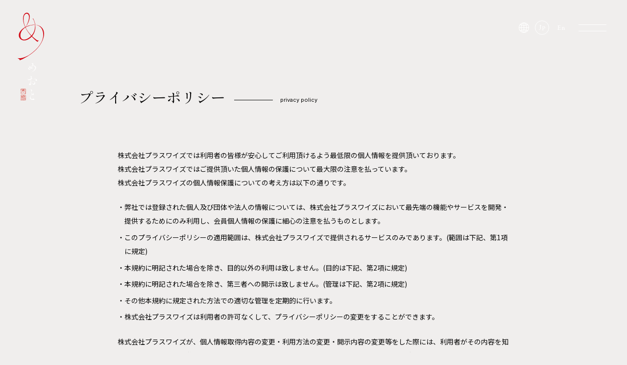

--- FILE ---
content_type: text/html; charset=UTF-8
request_url: https://meoto.jp/privacy/
body_size: 318311
content:
<!DOCTYPE html>
<html lang="ja">
    <head>
        <!-- Google tag (gtag.js) --><script async src="https://www.googletagmanager.com/gtag/js?id=G-02N3B6LWHL"></script> <script> window.dataLayer = window.dataLayer || []; function gtag(){dataLayer.push(arguments);} gtag('js', new Date()); gtag('config', 'G-02N3B6LWHL'); </script>
        <meta charset="UTF-8">
<meta http-equiv="X-UA-Compatible" content="IE=edge">
<meta name="viewport" content="width=device-width, initial-scale=1.0">
<meta name="format-detection" content="telephone=no, address=no, email=no">
<title>Privacy Policy | Meoto</title>
<meta name="theme-color" content="#080808">
<meta name="description" content="PLUS Y’S. complies with laws and regulations regarding personal information protection, as well as other norms. We respect the personal information provided by users on our Meoto brand site and strive to protect their privacy.">
<meta name="canonical" content="https://meoto.jp/en/privacy/">
<meta property="og:type" content="article">
<meta property="og:title" content="Privacy Policy | Meoto">
<meta property="og:site_name" content="Meoto | Gifts for a Life Enjoyed by Two">
<meta property="og:url" content="https://meoto.jp/en/privacy/">
<meta property="og:image" content="https://meoto.jp/wp-meoto/wp-content/themes/meoto-website/assets/images/ogimage.png">
<meta property="og:description" content="PLUS Y’S. complies with laws and regulations regarding personal information protection, as well as other norms. We respect the personal information provided by users on our Meoto brand site and strive to protect their privacy.">
<meta name="twitter:card" content="summary_large_image">
<meta name="twitter:title" content="Privacy Policy | Meoto">
<meta name="twitter:description" content="PLUS Y’S. complies with laws and regulations regarding personal information protection, as well as other norms. We respect the personal information provided by users on our Meoto brand site and strive to protect their privacy.">
<meta name="twitter:image" content="https://meoto.jp/wp-meoto/wp-content/themes/meoto-website/assets/images/ogimage.png">
<link rel="icon" href="https://meoto.jp/wp-meoto/wp-content/themes/meoto-website/assets/images/favicon.ico" size="any">
<link rel="apple-touch-icon" href="https://meoto.jp/wp-meoto/wp-content/themes/meoto-website/assets/images/apple-touch-icon.png">
<link rel="preload" href="https://meoto.jp/wp-meoto/wp-content/themes/meoto-website/assets/css/app.css?ts=2024112600" as="style" />
<link href="https://meoto.jp/wp-meoto/wp-content/themes/meoto-website/assets/css/app.css?ts=2024112600" rel="stylesheet">
<link rel="preconnect" href="https://fonts.googleapis.com">
<link rel="preconnect" href="https://fonts.gstatic.com" crossorigin>
<link href="https://fonts.googleapis.com/css2?family=Inter&family=Noto+Sans+JP&family=Shippori+Mincho:wght@400;500;600&display=swap" rel="stylesheet">        <meta name='robots' content='noindex, nofollow' />

	<!-- This site is optimized with the Yoast SEO plugin v26.4 - https://yoast.com/wordpress/plugins/seo/ -->
	<meta name="description" content="株式会社プラスワイズは、個人情報保護に関する法令およびその他の規範を順守し、当社の運営する めおとブランドサイト上で利用者から提供された個人情報を尊重し、プライバシーの保護に努めております。" />
	<meta property="og:locale" content="ja_JP" />
	<meta property="og:type" content="article" />
	<meta property="og:title" content="プライバシーポリシー | めおと" />
	<meta property="og:description" content="株式会社プラスワイズは、個人情報保護に関する法令およびその他の規範を順守し、当社の運営する めおとブランドサイト上で利用者から提供された個人情報を尊重し、プライバシーの保護に努めております。" />
	<meta property="og:url" content="https://meoto.jp/privacy/" />
	<meta property="og:site_name" content="めおと" />
	<meta property="article:modified_time" content="2026-01-27T01:18:15+00:00" />
	<meta property="og:image" content="https://meoto.jp/wp-meoto/wp-content/uploads/2024/02/ogimage.png" />
	<meta property="og:image:width" content="1200" />
	<meta property="og:image:height" content="630" />
	<meta property="og:image:type" content="image/png" />
	<meta name="twitter:card" content="summary_large_image" />
	<meta name="twitter:title" content="プライバシーポリシー | めおと" />
	<meta name="twitter:description" content="株式会社プラスワイズは、個人情報保護に関する法令およびその他の規範を順守し、当社の運営する めおとブランドサイト上で利用者から提供された個人情報を尊重し、プライバシーの保護に努めております。" />
	<meta name="twitter:image" content="https://meoto.jp/wp-meoto/wp-content/uploads/2024/02/ogimage.png" />
	<script type="application/ld+json" class="yoast-schema-graph">{"@context":"https://schema.org","@graph":[{"@type":"WebPage","@id":"https://meoto.jp/privacy/","url":"https://meoto.jp/privacy/","name":"プライバシーポリシー | めおと","isPartOf":{"@id":"https://meoto.jp/#website"},"datePublished":"2021-07-25T23:27:14+00:00","dateModified":"2026-01-27T01:18:15+00:00","description":"株式会社プラスワイズは、個人情報保護に関する法令およびその他の規範を順守し、当社の運営する めおとブランドサイト上で利用者から提供された個人情報を尊重し、プライバシーの保護に努めております。","breadcrumb":{"@id":"https://meoto.jp/privacy/#breadcrumb"},"inLanguage":"ja","potentialAction":[{"@type":"ReadAction","target":["https://meoto.jp/privacy/"]}]},{"@type":"BreadcrumbList","@id":"https://meoto.jp/privacy/#breadcrumb","itemListElement":[{"@type":"ListItem","position":1,"name":"ホーム","item":"https://meoto.jp/"},{"@type":"ListItem","position":2,"name":"プライバシーポリシー"}]},{"@type":"WebSite","@id":"https://meoto.jp/#website","url":"https://meoto.jp/","name":"めおと","description":"特別な人には、特別な贈り物を。","publisher":{"@id":"https://meoto.jp/#organization"},"potentialAction":[{"@type":"SearchAction","target":{"@type":"EntryPoint","urlTemplate":"https://meoto.jp/?s={search_term_string}"},"query-input":{"@type":"PropertyValueSpecification","valueRequired":true,"valueName":"search_term_string"}}],"inLanguage":"ja"},{"@type":"Organization","@id":"https://meoto.jp/#organization","name":"めおと","url":"https://meoto.jp/","logo":{"@type":"ImageObject","inLanguage":"ja","@id":"https://meoto.jp/#/schema/logo/image/","url":"","contentUrl":"","caption":"めおと"},"image":{"@id":"https://meoto.jp/#/schema/logo/image/"},"sameAs":["https://www.instagram.com/meoto_gift/"]}]}</script>
	<!-- / Yoast SEO plugin. -->


<link rel="alternate" title="oEmbed (JSON)" type="application/json+oembed" href="https://meoto.jp/wp-json/oembed/1.0/embed?url=https%3A%2F%2Fmeoto.jp%2Fprivacy%2F" />
<link rel="alternate" title="oEmbed (XML)" type="text/xml+oembed" href="https://meoto.jp/wp-json/oembed/1.0/embed?url=https%3A%2F%2Fmeoto.jp%2Fprivacy%2F&#038;format=xml" />
<style id='wp-img-auto-sizes-contain-inline-css' type='text/css'>
img:is([sizes=auto i],[sizes^="auto," i]){contain-intrinsic-size:3000px 1500px}
/*# sourceURL=wp-img-auto-sizes-contain-inline-css */
</style>
<style id='wp-emoji-styles-inline-css' type='text/css'>

	img.wp-smiley, img.emoji {
		display: inline !important;
		border: none !important;
		box-shadow: none !important;
		height: 1em !important;
		width: 1em !important;
		margin: 0 0.07em !important;
		vertical-align: -0.1em !important;
		background: none !important;
		padding: 0 !important;
	}
/*# sourceURL=wp-emoji-styles-inline-css */
</style>
<style id='wp-block-library-inline-css' type='text/css'>
:root{--wp-block-synced-color:#7a00df;--wp-block-synced-color--rgb:122,0,223;--wp-bound-block-color:var(--wp-block-synced-color);--wp-editor-canvas-background:#ddd;--wp-admin-theme-color:#007cba;--wp-admin-theme-color--rgb:0,124,186;--wp-admin-theme-color-darker-10:#006ba1;--wp-admin-theme-color-darker-10--rgb:0,107,160.5;--wp-admin-theme-color-darker-20:#005a87;--wp-admin-theme-color-darker-20--rgb:0,90,135;--wp-admin-border-width-focus:2px}@media (min-resolution:192dpi){:root{--wp-admin-border-width-focus:1.5px}}.wp-element-button{cursor:pointer}:root .has-very-light-gray-background-color{background-color:#eee}:root .has-very-dark-gray-background-color{background-color:#313131}:root .has-very-light-gray-color{color:#eee}:root .has-very-dark-gray-color{color:#313131}:root .has-vivid-green-cyan-to-vivid-cyan-blue-gradient-background{background:linear-gradient(135deg,#00d084,#0693e3)}:root .has-purple-crush-gradient-background{background:linear-gradient(135deg,#34e2e4,#4721fb 50%,#ab1dfe)}:root .has-hazy-dawn-gradient-background{background:linear-gradient(135deg,#faaca8,#dad0ec)}:root .has-subdued-olive-gradient-background{background:linear-gradient(135deg,#fafae1,#67a671)}:root .has-atomic-cream-gradient-background{background:linear-gradient(135deg,#fdd79a,#004a59)}:root .has-nightshade-gradient-background{background:linear-gradient(135deg,#330968,#31cdcf)}:root .has-midnight-gradient-background{background:linear-gradient(135deg,#020381,#2874fc)}:root{--wp--preset--font-size--normal:16px;--wp--preset--font-size--huge:42px}.has-regular-font-size{font-size:1em}.has-larger-font-size{font-size:2.625em}.has-normal-font-size{font-size:var(--wp--preset--font-size--normal)}.has-huge-font-size{font-size:var(--wp--preset--font-size--huge)}.has-text-align-center{text-align:center}.has-text-align-left{text-align:left}.has-text-align-right{text-align:right}.has-fit-text{white-space:nowrap!important}#end-resizable-editor-section{display:none}.aligncenter{clear:both}.items-justified-left{justify-content:flex-start}.items-justified-center{justify-content:center}.items-justified-right{justify-content:flex-end}.items-justified-space-between{justify-content:space-between}.screen-reader-text{border:0;clip-path:inset(50%);height:1px;margin:-1px;overflow:hidden;padding:0;position:absolute;width:1px;word-wrap:normal!important}.screen-reader-text:focus{background-color:#ddd;clip-path:none;color:#444;display:block;font-size:1em;height:auto;left:5px;line-height:normal;padding:15px 23px 14px;text-decoration:none;top:5px;width:auto;z-index:100000}html :where(.has-border-color){border-style:solid}html :where([style*=border-top-color]){border-top-style:solid}html :where([style*=border-right-color]){border-right-style:solid}html :where([style*=border-bottom-color]){border-bottom-style:solid}html :where([style*=border-left-color]){border-left-style:solid}html :where([style*=border-width]){border-style:solid}html :where([style*=border-top-width]){border-top-style:solid}html :where([style*=border-right-width]){border-right-style:solid}html :where([style*=border-bottom-width]){border-bottom-style:solid}html :where([style*=border-left-width]){border-left-style:solid}html :where(img[class*=wp-image-]){height:auto;max-width:100%}:where(figure){margin:0 0 1em}html :where(.is-position-sticky){--wp-admin--admin-bar--position-offset:var(--wp-admin--admin-bar--height,0px)}@media screen and (max-width:600px){html :where(.is-position-sticky){--wp-admin--admin-bar--position-offset:0px}}

/*# sourceURL=wp-block-library-inline-css */
</style><style id='global-styles-inline-css' type='text/css'>
:root{--wp--preset--aspect-ratio--square: 1;--wp--preset--aspect-ratio--4-3: 4/3;--wp--preset--aspect-ratio--3-4: 3/4;--wp--preset--aspect-ratio--3-2: 3/2;--wp--preset--aspect-ratio--2-3: 2/3;--wp--preset--aspect-ratio--16-9: 16/9;--wp--preset--aspect-ratio--9-16: 9/16;--wp--preset--color--black: #000000;--wp--preset--color--cyan-bluish-gray: #abb8c3;--wp--preset--color--white: #ffffff;--wp--preset--color--pale-pink: #f78da7;--wp--preset--color--vivid-red: #cf2e2e;--wp--preset--color--luminous-vivid-orange: #ff6900;--wp--preset--color--luminous-vivid-amber: #fcb900;--wp--preset--color--light-green-cyan: #7bdcb5;--wp--preset--color--vivid-green-cyan: #00d084;--wp--preset--color--pale-cyan-blue: #8ed1fc;--wp--preset--color--vivid-cyan-blue: #0693e3;--wp--preset--color--vivid-purple: #9b51e0;--wp--preset--gradient--vivid-cyan-blue-to-vivid-purple: linear-gradient(135deg,rgb(6,147,227) 0%,rgb(155,81,224) 100%);--wp--preset--gradient--light-green-cyan-to-vivid-green-cyan: linear-gradient(135deg,rgb(122,220,180) 0%,rgb(0,208,130) 100%);--wp--preset--gradient--luminous-vivid-amber-to-luminous-vivid-orange: linear-gradient(135deg,rgb(252,185,0) 0%,rgb(255,105,0) 100%);--wp--preset--gradient--luminous-vivid-orange-to-vivid-red: linear-gradient(135deg,rgb(255,105,0) 0%,rgb(207,46,46) 100%);--wp--preset--gradient--very-light-gray-to-cyan-bluish-gray: linear-gradient(135deg,rgb(238,238,238) 0%,rgb(169,184,195) 100%);--wp--preset--gradient--cool-to-warm-spectrum: linear-gradient(135deg,rgb(74,234,220) 0%,rgb(151,120,209) 20%,rgb(207,42,186) 40%,rgb(238,44,130) 60%,rgb(251,105,98) 80%,rgb(254,248,76) 100%);--wp--preset--gradient--blush-light-purple: linear-gradient(135deg,rgb(255,206,236) 0%,rgb(152,150,240) 100%);--wp--preset--gradient--blush-bordeaux: linear-gradient(135deg,rgb(254,205,165) 0%,rgb(254,45,45) 50%,rgb(107,0,62) 100%);--wp--preset--gradient--luminous-dusk: linear-gradient(135deg,rgb(255,203,112) 0%,rgb(199,81,192) 50%,rgb(65,88,208) 100%);--wp--preset--gradient--pale-ocean: linear-gradient(135deg,rgb(255,245,203) 0%,rgb(182,227,212) 50%,rgb(51,167,181) 100%);--wp--preset--gradient--electric-grass: linear-gradient(135deg,rgb(202,248,128) 0%,rgb(113,206,126) 100%);--wp--preset--gradient--midnight: linear-gradient(135deg,rgb(2,3,129) 0%,rgb(40,116,252) 100%);--wp--preset--font-size--small: 13px;--wp--preset--font-size--medium: 20px;--wp--preset--font-size--large: 36px;--wp--preset--font-size--x-large: 42px;--wp--preset--spacing--20: 0.44rem;--wp--preset--spacing--30: 0.67rem;--wp--preset--spacing--40: 1rem;--wp--preset--spacing--50: 1.5rem;--wp--preset--spacing--60: 2.25rem;--wp--preset--spacing--70: 3.38rem;--wp--preset--spacing--80: 5.06rem;--wp--preset--shadow--natural: 6px 6px 9px rgba(0, 0, 0, 0.2);--wp--preset--shadow--deep: 12px 12px 50px rgba(0, 0, 0, 0.4);--wp--preset--shadow--sharp: 6px 6px 0px rgba(0, 0, 0, 0.2);--wp--preset--shadow--outlined: 6px 6px 0px -3px rgb(255, 255, 255), 6px 6px rgb(0, 0, 0);--wp--preset--shadow--crisp: 6px 6px 0px rgb(0, 0, 0);}:where(.is-layout-flex){gap: 0.5em;}:where(.is-layout-grid){gap: 0.5em;}body .is-layout-flex{display: flex;}.is-layout-flex{flex-wrap: wrap;align-items: center;}.is-layout-flex > :is(*, div){margin: 0;}body .is-layout-grid{display: grid;}.is-layout-grid > :is(*, div){margin: 0;}:where(.wp-block-columns.is-layout-flex){gap: 2em;}:where(.wp-block-columns.is-layout-grid){gap: 2em;}:where(.wp-block-post-template.is-layout-flex){gap: 1.25em;}:where(.wp-block-post-template.is-layout-grid){gap: 1.25em;}.has-black-color{color: var(--wp--preset--color--black) !important;}.has-cyan-bluish-gray-color{color: var(--wp--preset--color--cyan-bluish-gray) !important;}.has-white-color{color: var(--wp--preset--color--white) !important;}.has-pale-pink-color{color: var(--wp--preset--color--pale-pink) !important;}.has-vivid-red-color{color: var(--wp--preset--color--vivid-red) !important;}.has-luminous-vivid-orange-color{color: var(--wp--preset--color--luminous-vivid-orange) !important;}.has-luminous-vivid-amber-color{color: var(--wp--preset--color--luminous-vivid-amber) !important;}.has-light-green-cyan-color{color: var(--wp--preset--color--light-green-cyan) !important;}.has-vivid-green-cyan-color{color: var(--wp--preset--color--vivid-green-cyan) !important;}.has-pale-cyan-blue-color{color: var(--wp--preset--color--pale-cyan-blue) !important;}.has-vivid-cyan-blue-color{color: var(--wp--preset--color--vivid-cyan-blue) !important;}.has-vivid-purple-color{color: var(--wp--preset--color--vivid-purple) !important;}.has-black-background-color{background-color: var(--wp--preset--color--black) !important;}.has-cyan-bluish-gray-background-color{background-color: var(--wp--preset--color--cyan-bluish-gray) !important;}.has-white-background-color{background-color: var(--wp--preset--color--white) !important;}.has-pale-pink-background-color{background-color: var(--wp--preset--color--pale-pink) !important;}.has-vivid-red-background-color{background-color: var(--wp--preset--color--vivid-red) !important;}.has-luminous-vivid-orange-background-color{background-color: var(--wp--preset--color--luminous-vivid-orange) !important;}.has-luminous-vivid-amber-background-color{background-color: var(--wp--preset--color--luminous-vivid-amber) !important;}.has-light-green-cyan-background-color{background-color: var(--wp--preset--color--light-green-cyan) !important;}.has-vivid-green-cyan-background-color{background-color: var(--wp--preset--color--vivid-green-cyan) !important;}.has-pale-cyan-blue-background-color{background-color: var(--wp--preset--color--pale-cyan-blue) !important;}.has-vivid-cyan-blue-background-color{background-color: var(--wp--preset--color--vivid-cyan-blue) !important;}.has-vivid-purple-background-color{background-color: var(--wp--preset--color--vivid-purple) !important;}.has-black-border-color{border-color: var(--wp--preset--color--black) !important;}.has-cyan-bluish-gray-border-color{border-color: var(--wp--preset--color--cyan-bluish-gray) !important;}.has-white-border-color{border-color: var(--wp--preset--color--white) !important;}.has-pale-pink-border-color{border-color: var(--wp--preset--color--pale-pink) !important;}.has-vivid-red-border-color{border-color: var(--wp--preset--color--vivid-red) !important;}.has-luminous-vivid-orange-border-color{border-color: var(--wp--preset--color--luminous-vivid-orange) !important;}.has-luminous-vivid-amber-border-color{border-color: var(--wp--preset--color--luminous-vivid-amber) !important;}.has-light-green-cyan-border-color{border-color: var(--wp--preset--color--light-green-cyan) !important;}.has-vivid-green-cyan-border-color{border-color: var(--wp--preset--color--vivid-green-cyan) !important;}.has-pale-cyan-blue-border-color{border-color: var(--wp--preset--color--pale-cyan-blue) !important;}.has-vivid-cyan-blue-border-color{border-color: var(--wp--preset--color--vivid-cyan-blue) !important;}.has-vivid-purple-border-color{border-color: var(--wp--preset--color--vivid-purple) !important;}.has-vivid-cyan-blue-to-vivid-purple-gradient-background{background: var(--wp--preset--gradient--vivid-cyan-blue-to-vivid-purple) !important;}.has-light-green-cyan-to-vivid-green-cyan-gradient-background{background: var(--wp--preset--gradient--light-green-cyan-to-vivid-green-cyan) !important;}.has-luminous-vivid-amber-to-luminous-vivid-orange-gradient-background{background: var(--wp--preset--gradient--luminous-vivid-amber-to-luminous-vivid-orange) !important;}.has-luminous-vivid-orange-to-vivid-red-gradient-background{background: var(--wp--preset--gradient--luminous-vivid-orange-to-vivid-red) !important;}.has-very-light-gray-to-cyan-bluish-gray-gradient-background{background: var(--wp--preset--gradient--very-light-gray-to-cyan-bluish-gray) !important;}.has-cool-to-warm-spectrum-gradient-background{background: var(--wp--preset--gradient--cool-to-warm-spectrum) !important;}.has-blush-light-purple-gradient-background{background: var(--wp--preset--gradient--blush-light-purple) !important;}.has-blush-bordeaux-gradient-background{background: var(--wp--preset--gradient--blush-bordeaux) !important;}.has-luminous-dusk-gradient-background{background: var(--wp--preset--gradient--luminous-dusk) !important;}.has-pale-ocean-gradient-background{background: var(--wp--preset--gradient--pale-ocean) !important;}.has-electric-grass-gradient-background{background: var(--wp--preset--gradient--electric-grass) !important;}.has-midnight-gradient-background{background: var(--wp--preset--gradient--midnight) !important;}.has-small-font-size{font-size: var(--wp--preset--font-size--small) !important;}.has-medium-font-size{font-size: var(--wp--preset--font-size--medium) !important;}.has-large-font-size{font-size: var(--wp--preset--font-size--large) !important;}.has-x-large-font-size{font-size: var(--wp--preset--font-size--x-large) !important;}
/*# sourceURL=global-styles-inline-css */
</style>

<style id='classic-theme-styles-inline-css' type='text/css'>
/*! This file is auto-generated */
.wp-block-button__link{color:#fff;background-color:#32373c;border-radius:9999px;box-shadow:none;text-decoration:none;padding:calc(.667em + 2px) calc(1.333em + 2px);font-size:1.125em}.wp-block-file__button{background:#32373c;color:#fff;text-decoration:none}
/*# sourceURL=/wp-includes/css/classic-themes.min.css */
</style>
<link rel='stylesheet' id='contact-form-7-css' href='https://meoto.jp/wp-meoto/wp-content/plugins/contact-form-7/includes/css/styles.css?ver=6.1.3' type='text/css' media='all' />
<link rel="https://api.w.org/" href="https://meoto.jp/wp-json/" /><link rel="alternate" title="JSON" type="application/json" href="https://meoto.jp/wp-json/wp/v2/pages/3" /><link rel="EditURI" type="application/rsd+xml" title="RSD" href="https://meoto.jp/wp-meoto/xmlrpc.php?rsd" />
<meta name="generator" content="WordPress 6.9" />
<link rel='shortlink' href='https://meoto.jp/?p=3' />

		<!-- GA Google Analytics @ https://m0n.co/ga -->
		<script async src="https://www.googletagmanager.com/gtag/js?id=G-YGET8B65PV"></script>
		<script>
			window.dataLayer = window.dataLayer || [];
			function gtag(){dataLayer.push(arguments);}
			gtag('js', new Date());
			gtag('config', 'G-YGET8B65PV');
		</script>

	<link rel="icon" href="https://meoto.jp/wp-meoto/wp-content/uploads/2022/03/cropped-favicon-32x32.png" sizes="32x32" />
<link rel="icon" href="https://meoto.jp/wp-meoto/wp-content/uploads/2022/03/cropped-favicon-192x192.png" sizes="192x192" />
<link rel="apple-touch-icon" href="https://meoto.jp/wp-meoto/wp-content/uploads/2022/03/cropped-favicon-180x180.png" />
<meta name="msapplication-TileImage" content="https://meoto.jp/wp-meoto/wp-content/uploads/2022/03/cropped-favicon-270x270.png" />
    </head>
    <body id="page-privacy" class="t-basic">
        <div class="t-basic__wrapper">
            <header class="c-header">
    <div class="c-header__logo c-header__logo--diff u-no-sp">
        <svg class="diff" xmlns="http://www.w3.org/2000/svg" viewBox="0 0 53.981 178.916">
            <g>
                <path d="M15.28,84.218c.915-.379,1.478,1.5,1.478,1.5,1.774-.06,3.382-1.37,4.662-2.92,1.737.565,2.771.121,2.9-.159a.856.856,0,0,0-.707-1.013c-.068.138-.6.324-1.441.188a21.493,21.493,0,0,0,1.9-3.263c.112-.242.216-.474.316-.7.122-.006.246-.01.374-.009,2.873.033,4.747,1.814,4.7,4.2-.05,2.857-2.938,6.445-7.8,8.8a.616.616,0,0,0-.144.073c-.013.02,0,.054.155,0,7.764-2.744,9.675-7.378,9.41-9.76s-2.937-4.249-6.264-3.972c-.053,0-.1.014-.155.02a10.851,10.851,0,0,1,1.063-2.179c.369-.4.369-.32-.2-1.328S23.7,72.269,23.3,72.487a4.066,4.066,0,0,1-1.429.4c-.138-.017.265.213.635.314a1.785,1.785,0,0,1,1.3,1.03,4.09,4.09,0,0,1,.145,3.075,13.425,13.425,0,0,0-5.281,2.551c-1.4-1.309-1.7-2.561-1.306-4.828.02-.115-.021-.068-.064.087a6.48,6.48,0,0,0,.615,5.325c-.3.236-.563.458-.793.646-1.612,1.329-2.675,3.471-1.84,3.126m8.48-6.305a13.55,13.55,0,0,1-1,2.146A12.379,12.379,0,0,1,21.649,81.7a6.524,6.524,0,0,1-2.068-1.076c-.115-.087-.222-.171-.329-.256a8.539,8.539,0,0,1,4.507-2.453M18.17,81.377l.3-.289a5.245,5.245,0,0,0,.818.665,9.964,9.964,0,0,0,1.565.842,7.12,7.12,0,0,1-2.913,1.962c-.878.2-1.908-1.13.226-3.18" transform="translate(6.34 30.636)" fill="#fff"/>
                <path d="M26.871,95.019c-2.944.073-5.85,3.752-5.924,3.831s-.036.1.033.011c.088-.11,2.647-3.5,5.688-3.277,3.015.219,1.864,3.166.424,2.756-.1-.027.028.063.121.12A5.319,5.319,0,0,0,29,98.93a1.5,1.5,0,0,0,1.749-1.463c-.016-.8-.929-2.522-3.873-2.449" transform="translate(8.843 40.189)" fill="#fff"/>
                <path d="M27.154,101.873a8.942,8.942,0,0,0-6.026,1.669c-.05-1.636-.041-3.744.085-5.912.006-.11.013-.211.021-.314a8.257,8.257,0,0,1,1.944-.68c.682-.139.45-1-.016-1.392s-1.362-1.016-1.054-1.621a2.129,2.129,0,0,0,.314-1.689,2.8,2.8,0,0,0-1.777-.908c-1-.122-.825.223-1.619.519-.2.077-.115.087-.044.06a1.3,1.3,0,0,1,1.836.766,15.775,15.775,0,0,1-.1,3.909c-1.642.763-3.745,1.949-4.683,1.615a1.392,1.392,0,0,1-.882-2.1c.074-.107.114-.206-.063.034-.306.414-1.047,1.944.114,2.584,1.235.68,1.171,1.1,2.041,1.033.734-.053,1.9-1,3.367-1.807-.131,1.713-.275,3.868-.371,6.52a18.024,18.024,0,0,0-1.907,1.631c-1.757,1.74-1.535,2.365-1.17,2.144.391-.276.206.963,1.355,1.52a1.858,1.858,0,0,0,2.042-.517c.838-.832.781-2,.656-3.656-.028-.367-.051-.805-.071-1.288a9.714,9.714,0,0,1,4.986-1.875,2.195,2.195,0,0,1,2.156,2.6,2.055,2.055,0,0,1-1.764,2.018c-1.753.231-2.318-.676-2.734-2.685-.018-.091-.043-.27-.06-.07-.054.6-.03,4.332,2.974,4.418a3.151,3.151,0,0,0,3.008-3.378,3.236,3.236,0,0,0-2.554-3.143m-5.2-7.822a2.348,2.348,0,0,0,.542.955c.27.309.525.61-.139.686a4.088,4.088,0,0,0-.992.3c.219-1.675.536-2.1.589-1.942M20.116,107.31c-.239.555-1.813.985-1.626-.3a4.683,4.683,0,0,1,1.729-2.307c0,.132-.01.256-.014.391a9.47,9.47,0,0,1-.088,2.218" transform="translate(6.163 38.491)" fill="#fff"/>
                <path d="M25,128.693c-.656-.054.228.858-1.663.993-5.594.4-5.07-4.159-3.523-6.477a21.015,21.015,0,0,1,1.959-2.393,3.709,3.709,0,0,0,2.443.672c2.559-.121,1.239-3.367-.158-4.191-.218-.128-.475-.279-.269-.009.425.564-.529,1.484-1.594,2.537-2.332-1.087-1.326-4.888-1.167-5.8.182-1.053,1.087-1.006,1.1-1.686s-.924-1.628-1.564-2-.286-.144-.855.09a2.368,2.368,0,0,1-1.511.094c-.161-.08.014.218.484.309,1.439.277,2.006.83,1.851,2.285a29.019,29.019,0,0,0-.255,4.931,4.03,4.03,0,0,0,1.185,2.522c-.159.169-.317.339-.465.511-1.592,1.851-3.512,4.471-3.442,6.467.077,2.174,2.524,3.865,7.062,3.944,4.46.08,1.033-2.736.377-2.79m-.968-10.153c.336-.316.386-.582.706.009.4.741-.243,1.611-1.261,1.565a3.614,3.614,0,0,1-.9-.145c.625-.639,1.168-1.161,1.454-1.429" transform="translate(7.426 46.583)" fill="#fff"/>
            </g>
        </svg>
    </div>
    <div class="c-header__logo u-no-sp">
        <a href="https://meoto.jp">
            <svg xmlns="http://www.w3.org/2000/svg" viewBox="0 0 53.981 178.916">
                <defs>
                    <clipPath id="clip-path-header-logo-pc">
                        <rect width="53.981" height="178.916" fill="none"/>
                    </clipPath>
                </defs>
                <g clip-path="url(#clip-path-header-logo-pc)">
                    <path d="M39.853,56.39c-.329.357-2.559.467-3.752-.377C33.388,54.093,8.141,36.545,8.886,12.064c.243-7.986,4.2-10.177,6.6-10.073,2.3.1,5.854,2.965,3.873,11.779-2.335,10.389-6.539,14.566-6.574,14.6a1.65,1.65,0,0,1,.511-.262,25.912,25.912,0,0,0,5.177-7.976c5.776-13.716,2-19.085-1.641-19.97-4.639-1.128-9.5,3.509-9.079,13.057C8.8,36.807,34.919,58.23,37.283,59.537a14.439,14.439,0,0,1,2.728-3.008,1.432,1.432,0,0,0-.158-.139" transform="translate(3.267 0)" fill="#d20b17"/>
                    <path d="M33.355,20.9c-2.756.131-18.49.576-28.534,13.175-7.57,9.5-.657,21.046,10.873,18.669,12.75-2.628,27.368-20.871,15.536-44.4a6.576,6.576,0,0,1-1.575.952.4.4,0,0,1,.155.154c.694-.525,1.658.5,2.3,2.122.544,1.385,5.838,12.623-.266,25.289-5.086,10.556-21.564,20.608-26.12,9.976-2.167-5.054-.265-16.014,12.535-21.954a38.3,38.3,0,0,1,15.281-3.59s-.122-.24-.181-.394" transform="translate(0.697 3.529)" fill="#d20b17"/>
                    <path d="M36.829,17.219c.033.115.1.312.1.312s8.858.787,12.766,9.019C56.525,40.943,49.956,61,23.564,78.918c-5.322,3.5-15.69,7.853-23.377,6.6a3,3,0,0,1-.188.27c4.724,2.329,4.889,3.61,4.212,3.943a1.5,1.5,0,0,1,.065.175c.295-.124,39.97-15.279,48.588-46.557C57.021,28.26,49.1,18.827,36.829,17.219" transform="translate(0 7.283)" fill="#d20b17"/>
                    <path d="M6.212,112.426a.263.263,0,0,0-.048.006.057.057,0,0,1,.006.026.033.033,0,0,1-.014-.026.478.478,0,0,0-.342.31v0h0a1.118,1.118,0,0,0-.051.124c-.006.03-.046.213-.117.548a.045.045,0,0,1,.033-.011c.011.007.026.014.02.027s-.044.016-.055,0c-.009.036-.016.071-.024.111s-.011.06-.018.09l.017-.026c.024.009-.006.027,0,.05a.244.244,0,0,1-.027.028,16.574,16.574,0,0,0-.347,2.987c0-.006.013-.01.02-.009s0,.017-.016.014l0,0c0,.071,0,.144,0,.215a1.214,1.214,0,0,1-.016.175,1.405,1.405,0,0,0-.014.175.417.417,0,0,0,.061.193c.041.075.085.114.134.114q.2,0,.4-1.971l.006-.083-.006,0c-.014,0-.028,0-.028-.011l0-.016c.011,0,.023,0,.031,0,.024-.287.047-.575.064-.862l.017-.157c-.01,0-.023-.024,0-.024l.007-.065H5.893c-.014,0-.009-.016.009-.016a3.736,3.736,0,0,1,.147-.682l.006-.019s-.006-.009-.011-.009.007-.011.007-.024l.013.01.024-.061a.066.066,0,0,1,0-.036.02.02,0,0,1,.016.006c.038-.092.1-.229.175-.413a3.464,3.464,0,0,0,.185-.472c0-.151-.081-.226-.246-.226m-.9,4.441H5.292v-.026h.016Zm.1-1.984s0,.017,0,.024.011.018,0,.013l-.007-.026c-.01-.03,0-.024.007-.011m-.064,1.265a.042.042,0,0,1,.016.037c-.017.007-.016-.017-.016-.037m.009-.105c-.009,0-.021-.018-.016-.026l.016.013s.011-.018.009,0c0-.009-.013.014-.009.013m.054,0c-.026,0-.026-.011-.011-.023h.024c0,.013-.011.013-.013.023m.69-3.254.033,0v.013l-.041,0c0-.006.013-.007.01-.013m.145.142c-.041.036-.137.027-.182.04,0-.064.135-.027.182-.04m-.561,1.329.018,0c.007.036-.018.087-.028.034a.06.06,0,0,1,.01-.037m-.216,2.428c0-.01,0-.024.007-.033s.017.013.024.028c0,.031-.026.024-.031,0m.038-2.388c0-.031.026,0,.031,0,0,.033-.013-.017-.031,0m.021.992c-.023-.009.017-.014.023-.013s.007.024-.023.013m.026.7c.011-.02.067-.007.064.037a.571.571,0,0,0-.064-.037m.073-2.247c.01-.01.028,0,.041,0l0,.023H5.623Zm.03,1.345c-.006-.038.016-.085.036-.068a.073.073,0,0,1,0,.1.032.032,0,0,1-.036-.028m.036.48c-.01-.006-.006-.013-.006-.019l.026.013a.066.066,0,0,1-.02.006m.051-2.26H5.726v-.026h.016Zm.031-.269-.034-.023A.063.063,0,0,1,5.813,113l-.058.01Zm.024.206c0-.017.02-.011.031-.013-.007.02-.021.028-.031.013m.04.885a.031.031,0,0,0,.031.013c0,.023-.044.023-.031-.013m.016.213v-.026c.007,0,.007-.006.007-.013.016-.006.013.057-.007.038m.01-1.09v-.013c.018,0,.021.01.03.016Zm.013.132c0-.006.02-.016.017-.026.026.021-.01.036-.017.026m.024.662c0-.014.016-.009.016-.026.018,0,.009.036.024.038-.006.03-.021-.024-.04-.013m.006-.932c-.013,0-.021.014-.034.011a.133.133,0,0,1,.078-.023c.007.009.024.013.02.02s-.057.007-.064-.009m.081-.376-.05-.009c-.006.028-.03.026-.053.027a.093.093,0,0,1,.037-.028l-.044-.007.051,0,.011-.006v.006l.05,0Zm.06.568h0v.006Zm-.02-.191c.063-.019.124.014.179.01a.3.3,0,0,1-.179-.01m.2-.048-.028-.02c.016-.014.041,0,.064-.006Zm0-.243,0-.014.031,0s.013.007.007.014Zm.171-.178h.009c.014.007.014.014.013.02H6.4Z" transform="translate(2.202 47.554)" fill="#d1291a"/>
                    <path d="M7.338,113.978c-.048,0-.071.027-.071.083q0,.132-.216,1.148a4.58,4.58,0,0,1-.2.75l-.094.221.007,0c.006.027-.007.028-.02.024-.026.061-.051.122-.078.184a1.174,1.174,0,0,0-.112.431c0,.185.02.277.061.277a3.015,3.015,0,0,1,.226-.258.987.987,0,0,0,.2-.266,2.519,2.519,0,0,0,.121-.316c-.01.01-.023.013-.031,0s.023-.01.036-.013c.031-.092.064-.2.1-.327a3.43,3.43,0,0,0,.164-.656.741.741,0,0,0-.02-.149.753.753,0,0,1-.021-.149,2.934,2.934,0,0,1,.031-.339,2.88,2.88,0,0,0,.031-.339c0-.2-.038-.307-.114-.307m-.7,2.753c-.016-.006-.007-.023.023-.013s-.018.014-.023.013m.081-.105c0-.01,0-.013.007-.023l.013,0c.013.01-.013.054-.02.02m.053-.381s.016-.024.024-.013-.05.031-.024.013m.04.393c-.017,0-.007-.013-.014-.016s-.033,0-.026-.017c.011.014.055-.006.026.009,0,.009.016.006.026.009l-.011.016m.063.094c-.016,0,.006-.016.016-.013s-.006.016-.016.013m.111-1.009c-.006.016-.016-.006-.013-.016s.016.006.013.016m.018-.07.009-.009.02.046c-.018.057-.041-.011-.028-.037m.027.226c-.007-.016-.02-.027-.02-.044.016-.031.027.009.04.013Zm.048,0v.038h-.04c0-.038.026-.026.04-.038m-.033.051c.009,0,.009,0,.009.013s.007-.006.009-.013-.013.036.024.024c0,.041-.043.014-.041-.024m.1.2H7.139v-.024h.016Zm-.063-.225c.006.007.013.016.016,0s-.006.033.007.026.007-.013.007-.026c.007.02.04,0,.033.038-.023-.03-.061.033-.063-.038m.085.149c-.016-.006-.006-.023.024-.011s-.018.014-.024.011" transform="translate(2.77 48.21)" fill="#d1291a"/>
                    <path d="M4.638,118.152l-.011-.08c.006-.021.018-.053.034-.04l0,.034c.027.021.054.043.081.061l.009-.058-.009-.009-.009-.01-.021-.044,0-.006-.007.01-.009-.027-.01-.013v0l-.01-.017c-.006.007-.01.02-.02.013s0-.03,0-.044v0l-.013-.021-.02-.085a.223.223,0,0,0-.023-.041h0l0-.014v-.017l-.01-.084a.429.429,0,0,1-.027.154.061.061,0,0,1,0,.036l-.01,0,.006.01c0,.02-.01.053-.018.051-.02-.023,0-.05.01-.064l-.006,0a.143.143,0,0,1-.023.027c.006.018.016.037,0,.05l-.023,0a.352.352,0,0,1,.007-.054c-.07-.1.027-.249.033-.373.021-.007.031.019.041.047l0-.054c0-.018,0-.037,0-.075s0-.058,0-.078a.39.39,0,0,1,0-.05v-.053c0-.019,0-.038,0-.075a.562.562,0,0,0-.009-.1l0-.028v-.046a.561.561,0,0,0,0-.081V116.7c0-.017,0-.034,0-.07a.439.439,0,0,0-.01-.1.116.116,0,0,1,0-.026.331.331,0,0,1,0-.041.562.562,0,0,0,.006-.087.462.462,0,0,1,0-.053c0-.02,0-.038,0-.075a.571.571,0,0,0-.009-.1v-.053a.418.418,0,0,0,.013-.105.534.534,0,0,0-.01-.1.06.06,0,0,1,0-.026V115.8c0-.017,0-.036,0-.07l0-.256a.521.521,0,0,0,0-.081.417.417,0,0,1,0-.047.39.39,0,0,1,0-.047.6.6,0,0,0,0-.081v-.053c0-.02,0-.038,0-.075s0-.057,0-.084a.375.375,0,0,1,0-.044c0-.02,0-.031,0-.051s0-.038,0-.077,0-.053,0-.071v-.057c0-.038,0-.057,0-.085v-.043a.156.156,0,0,1,0-.034.474.474,0,0,0,.007-.092.711.711,0,0,0,0-.088.242.242,0,0,1,0-.04l0-.028a.416.416,0,0,0,.01-.1c0-.027,0-.044,0-.063s-.011-.011-.023-.009c0-.014.014-.021.021-.02v-.047c-.007-.006-.007-.013,0-.017v-.024c0-.02,0-.038,0-.077v-.127a.592.592,0,0,0-.007-.1.1.1,0,0,1,0-.03l0-.03a.494.494,0,0,0,.009-.1.447.447,0,0,0-.007-.091.2.2,0,0,1,0-.037.315.315,0,0,1,0-.046c0-.021,0-.041,0-.083v-.051c0-.02,0-.038,0-.075a.471.471,0,0,0-.018-.129v-.036a.1.1,0,0,0-.054,0L4.486,113c0-.006.006-.01.016-.013l-.043-.028c.046-.02.047.03.073.044l.03-.007a.5.5,0,0,0,0-.075.209.209,0,0,1,0-.046c0-.021,0-.043,0-.083v-.053c0-.02,0-.038,0-.075v-.053a.02.02,0,0,1-.016,0c-.014,0,0-.014.016-.013v-.009c0-.014,0-.028,0-.057a.552.552,0,0,0-.007-.091.215.215,0,0,1,0-.037v-.046a.557.557,0,0,0,0-.083.307.307,0,0,1,0-.04l0-.036c-.037.01-.081-.014-.115-.013l-.036-.105c-.007.036-.013.07-.038.048a.061.061,0,0,0,.016-.04c-.055.034-.137-.021-.2-.016l.006.043a.1.1,0,0,1,0,.03.312.312,0,0,1,0,.041.562.562,0,0,0-.006.087v.047a.547.547,0,0,0,0,.081.427.427,0,0,0,.007.091.215.215,0,0,1,0,.037c0,.036,0,.054,0,.071v.11c0,.018,0,.037,0,.075a.223.223,0,0,1,0,.046c0,.021,0,.041,0,.083a.364.364,0,0,1,0,.046v.017s.007.007,0,.014h0v.05a.288.288,0,0,0,0,.038l.016.009a.01.01,0,0,1,.014-.006c-.009.011,0,.047-.024.037.006-.007.006-.021.01-.031l-.016-.006a.57.57,0,0,0,.016.088v.053c0,.018,0,.037,0,.074a.285.285,0,0,1,0,.046.583.583,0,0,0,0,.083v.016l.023,0c0,.023-.013.021-.023.013a.535.535,0,0,0,.006.06.2.2,0,0,1,0,.036l0,.03a.4.4,0,0,0-.006.046v.053a.447.447,0,0,0,.009.1V114c0,.019,0,.037,0,.075s0,.057,0,.084a.349.349,0,0,1,0,.043l0,.028a.5.5,0,0,0-.01.1c0,.027,0,.046,0,.063s.007-.023.011-.027.021.034.016-.024a.031.031,0,0,0,.031.013c0,.01,0,.011-.007.011s.006.02,0,.038-.043,0-.024.05c-.009,0-.014,0-.016.013l-.007-.006a.145.145,0,0,1,0,.031.606.606,0,0,0-.007.092c0,.038,0,.058,0,.085a.349.349,0,0,1,0,.043c0,.037,0,.054,0,.073s0,.028,0,.056,0,.033,0,.051,0,.038,0,.077a.76.76,0,0,0,0,.085v.1c0,.019,0,.037,0,.075v.046a.584.584,0,0,0,0,.083.8.8,0,0,0,0,.08.356.356,0,0,1,0,.047l0,.256c0,.028,0,.043,0,.057s0,.036,0,.071a.522.522,0,0,0,.01.1.075.075,0,0,1,0,.026l0,.023a.427.427,0,0,0-.013.105.557.557,0,0,0,.009.1.1.1,0,0,1,0,.03v.053c0,.019,0,.037,0,.075a.352.352,0,0,1,0,.041.562.562,0,0,0-.006.087.439.439,0,0,0,.01.1.067.067,0,0,1,0,.026c0,.027,0,.041,0,.057s0,.034,0,.07v.141l.014,0c0,.007-.009.011-.014.016v.021a.547.547,0,0,0,0,.081.443.443,0,0,0,.01.1v.08c0,.018,0,.038,0,.075s0,.058,0,.08a.347.347,0,0,1,0,.048v.053a.458.458,0,0,0,0,.047l0,.006a.1.1,0,0,0-.014.056l0,.034a.185.185,0,0,0,0,.031v.04l.007.028a.187.187,0,0,0,.02.061.053.053,0,0,0,0,.026v.03a.206.206,0,0,0,.007.043.166.166,0,0,0,.027.055.205.205,0,0,0,.016.036l.014.068.007.02.011.026a.156.156,0,0,0,.03.046v0l.023.057a.206.206,0,0,0,.028.038l0,0,.014.026a.149.149,0,0,0,.041.051l.021.04.024.024.04.051a.214.214,0,0,0,.034.028l.013.016a2.27,2.27,0,0,0,.061-.293l-.009.006m0-.157c0,.033-.007.071-.026.074-.023-.048.018-.036.026-.074m-.166-3.054c.007,0,.009.013.016.013,0,.026-.038.013-.016-.013m-.017-1.652v.007H4.425v-.007Zm-.024-.152c0-.027.02-.027.038-.024v.037c-.013,0-.013-.01-.014-.026-.007.007-.013.014-.024.013m.028.238,0,.014-.03-.016ZM4.5,114c0,.056-.043.011-.048,0,.007-.034.026.017.048,0m-.058-.289a.04.04,0,0,1,.016.037.035.035,0,0,1-.016-.037m.03.549c.017-.007.016.017.017.037-.006,0-.009-.013-.017-.013Zm0-.023c0-.016.014,0,.017,0s.016-.024.024-.013-.024.011-.024.013v.013l-.017-.013m.028.3c.01-.013,0-.047.026-.038q.006.049-.026.038m.037-1.225v0l-.03-.007Zm0,.613c-.018,0-.024-.02-.04-.026,0-.024.055-.023.04.026m-.08-.272c-.023-.006-.007-.016-.01-.027s.014-.007.026-.017c.058.006.021.05-.016.044m.064-1.054c.006-.014.016.006.013.016s-.016,0-.013-.016m-.07-.3h.016v.024H4.458Zm.021.581.009,0v0a.077.077,0,0,1,.028-.006c.024.017-.006.037-.043.036l-.017-.014.006,0a.029.029,0,0,1-.007-.028c.006,0,.016.014.021.02m.017.2c-.017.024-.078,0-.085-.011l.01-.007c.024.02.071-.014.075.019m-.057-.145a.036.036,0,0,1-.024-.04.034.034,0,0,1,.024.04m-.043-.255c.034.018.011.047.036.067-.064-.01-.064-.038-.036-.067m-.018,1.291L4.355,114c-.023-.006.011-.046.023-.026m-.013-.265h.024l.01.014Zm0,1.459v.007h-.02v-.007Zm.02-2.267c-.01.038-.024-.014-.009-.026a.007.007,0,0,1,0,.013c0,.011,0,.011.009.013m.014.361c-.009-.013-.027-.013-.038-.026s.009-.007.009,0c.01-.016.041-.023.03.026m-.023-.837c0,.006-.02.037-.031.013,0-.009.027-.02.031-.013m-.037-.206c0-.014.016.006.011.017s-.016-.006-.011-.017m-.034.693c-.014,0,.006-.016.017-.011s-.006.016-.017.011m.017.125c-.03-.037.023-.041,0,0m-.057.1c-.01-.006-.028-.01-.023-.02s.028,0,.047,0c.043,0,.009.04-.024.023m-.007.073v.037H4.244c0-.024,0-.038.016-.037m.031.175c0,.01,0,.011-.007.011s-.009.028-.024.026c0-.033.016-.033.031-.037m0-.1,0-.023a.03.03,0,0,1,0-.016.025.025,0,0,1,.018.007h0c.014.007.031.016.02.026l-.016.007v.009l-.009-.007-.018,0m.046,0s.014.027.009.038c-.017.03-.034-.053-.009-.038m0-.031H4.31l0-.019h.023Zm0-.383c-.013,0-.03-.006-.031.013-.01,0-.009-.026,0-.026s-.014-.01-.024-.013c.01-.027.061-.013.055.026m-.077-.169h.009c.023.01.026.02.018.033-.023,0-.031-.028-.027-.033m0-.031.031,0c.014,0,.009.01.006.02-.031,0-.028-.01-.037-.023m.024-.344.013.006v-.01c.007.009.014.016.016,0s.007.006.007.013v.024l-.011-.009H4.266c.006-.007.013-.013.013-.024m-.026.246c.007.007.011.034.016.011.028.027-.023.028-.04.026,0-.028.023-.014.024-.037m-.038.148h.041v.006c-.017.014-.033,0-.041-.007m.01.046.047,0c0,.007-.021.018-.036.017a.017.017,0,0,1-.011-.02m.011.73c-.009.017,0,0,0-.013s.009.013.017.013a.062.062,0,0,1,0-.063c.009,0,.006.023.007.037h.016c-.013.014-.024.048-.04.026m.011.825c0-.055.013-.078.04-.087a.045.045,0,0,1,0-.05c.03-.007.016.057.055.037,0,.027-.011.024-.024.026.01.041-.031.065-.04.037-.011,0,0,.021.009.026,0,.026-.028.006-.04.011m.084.834c-.018.017-.028-.033-.031,0-.03-.011.041-.055.031,0m-.1.576L4.2,115.72s.02-.021.013-.023c.026,0,.007.011.011.038m0-.62c-.021-.023.034-.028.047-.037-.006.043-.046.021-.047.037m.055.952c-.038.03-.043-.024,0,0m0-.845.016-.038c0,.006,0,.014.01.011v.023c-.006.017-.017,0-.026,0m.014,1.157a.089.089,0,0,1,.014-.053c.01.006.011.028.018.026,0,.028-.021.085-.033.027m.026.889c0-.051.017-.006.033-.013,0,.017-.02.011-.033.013m.038.778,0-.038c.009,0,.018,0,.023.014s-.016.02-.026.024m.026-1.34c-.014,0-.016-.014-.031-.011,0-.023.044-.023.031.011m0-2.815,0-.018a.043.043,0,0,1,.034-.006l0,.027Zm.018,3.9h.007a.158.158,0,0,1,.021.087c-.014-.036-.04-.055-.028-.088m-.027-4.4c-.016,0,.007-.019.016-.011s.01.033.014.024.009,0,.026,0c-.018.043-.037-.017-.055-.013m.107,1.628v.031h-.05c0-.02.018-.031.05-.031m-.048,3.121a.4.4,0,0,1,.04-.145l.017.117c-.02,0-.036.04-.057.028m.036.128a.124.124,0,0,1,.03-.111.15.15,0,0,1,.011.078c-.011.027-.027.024-.041.033m.129.105c-.009.011-.021.033-.038.02l-.024-.176,0,.055-.018,0,0-.055h.006c.009,0,.033,0,.034-.026l-.017-.033c-.046-.006.017.01.02-.028-.017-.033-.055-.088-.013-.118.09-.048.05.124.078.191l-.074.074c.009.055.058.033.047.1" transform="translate(1.773 47.407)" fill="#d1291a"/>
                    <path d="M4.42,112.923c.02-.043.058-.164.09-.061l0,.074c-.055-.054-.063.057-.091.091a.4.4,0,0,0,.037.147c.014-.08.08-.065.122-.1,0-.027,0-.047,0-.071l0-.3c0-.02,0-.033,0-.051s0-.038,0-.077a.421.421,0,0,0-.009-.1.14.14,0,0,1,0-.03.156.156,0,0,1,0-.034.474.474,0,0,0,.007-.092l-.031-.006a.025.025,0,0,1,.031-.013.5.5,0,0,0-.006-.073.2.2,0,0,1,0-.037.416.416,0,0,1,0-.051c0-.019,0-.038,0-.077l0-.031a.473.473,0,0,0,.009-.1,1.174,1.174,0,0,0,.34-.077l.031-.013c-.007-.006,0-.011,0-.016s.034-.02.043-.006c-.009,0-.01.009-.011.014.064-.01.063.058.131.058s.182.1.265.1.5-.075.632-.091a.477.477,0,0,0,.073-.006c0-.02-.036-.027-.014-.054l.014.054a1.8,1.8,0,0,0,.215-.046l.11-.026c0-.007,0-.016-.027-.01,0-.014.038-.007.048.006a.965.965,0,0,1,.166-.021h.092a.047.047,0,0,1-.009-.041l.007-.013a.061.061,0,0,1,0,.054c.165-.006.386-.026.666-.06a.165.165,0,0,1-.026-.111.411.411,0,0,1-.073-.212c.041.058.057.135.1.2-.009.061.024.071.028.115l.2-.023c0-.021.011-.013.021,0,.218-.023.388-.034.511-.034a1.867,1.867,0,0,1,.226.02,1.626,1.626,0,0,0,.225.021,1.191,1.191,0,0,0,.2-.027,1.191,1.191,0,0,1,.2-.026.367.367,0,0,1,.309.175.725.725,0,0,1,.092.36c0,.122-.12.195-.359.215l-.494.02c-.117.021-.2.038-.266.051a1.573,1.573,0,0,1-.441.124q-.679.113-.679.5c0,.172.061.258.185.258.027,0,.073,0,.134-.011h.144a.686.686,0,0,1,.457.185.555.555,0,0,1,.211.421c0,.3,0,.465.01.492.043.27.07.471.084.606h.007v.037h0c0,.046.006.081.006.108a.9.9,0,0,0,.013.165l.018,0-.013.017v.007h0q.032.154.128.154c.09,0,.161-.141.215-.421a2.762,2.762,0,0,0,.063-.534,1.9,1.9,0,0,0-.016-.2,1.545,1.545,0,0,1-.016-.2,1.651,1.651,0,0,1,.057-.36,1.7,1.7,0,0,0,.055-.359l-.01-.061.01-.053.041-.04a1.248,1.248,0,0,0,.277-.206,5.18,5.18,0,0,1,1.047-.05c.176,0,.266.2.266.615,0,.034-.013.165-.041.39a10.245,10.245,0,0,0-.122,1.325,1.8,1.8,0,0,0,.01.2,7.525,7.525,0,0,0,.112.935c.178.724.295,1.177.35,1.355a4.16,4.16,0,0,0,.356.82h.006l0,0a1.069,1.069,0,0,0,.191.239.642.642,0,0,1-.007-.175H11.34l0-.046c.107,0,.051.087.065.132s.017.1.02.139a.245.245,0,0,0,.037.021.075.075,0,0,1,.024-.071c.016-.01.023.014.031.026,0,.055-.034.006-.041.05h0a.241.241,0,0,0,.087.017c.151,0,.226-.081.226-.246,0,.006-.006-.01-.016-.037-.024.034-.027-.028-.046-.036l-.016.036a.272.272,0,0,0-.007-.147l.011-.02c-.006-.021-.011-.038-.02-.063-.048-.115-.094-.223-.138-.33-.014.077-.078.172-.009.216l0,.024-.033,0c.006-.1-.036-.118-.027-.2,0,0-.006-.009,0-.014l.006,0v-.017c.013-.016.03-.047.047-.051l-.026-.06a.057.057,0,0,1-.016.027c-.054-.017-.027-.058-.016-.1l-.068-.165h0c-.009-.023-.017-.044-.027-.067,0,.006-.007.009-.013.006v-.038c-.01-.021-.019-.043-.027-.064l0,.007a.1.1,0,0,1-.028-.06l.006-.007c-.055-.134-.105-.256-.152-.369.006.077-.033.145-.006.218l-.065-.105-.033.063c-.013-.007-.033.007-.038-.017l.009-.01.007.013a.382.382,0,0,0,.125-.166q-.348-.841-.36-.9a5.181,5.181,0,0,1-.141-1.022l-.021.007c-.024-.007-.009-.017-.01-.028l.031,0c0-.03,0-.061,0-.09,0-.07,0-.168.006-.289a.286.286,0,0,1-.011-.068h.013v-.021h0c0-.03,0-.06,0-.092.006-.212.01-.37.01-.472a.78.78,0,0,0-.01-.091.63.63,0,0,1-.011-.092.978.978,0,0,1,.216-.441,1.3,1.3,0,0,1,.349-.381.431.431,0,0,1,.236-.061c.11,0,.268.011.472.031l.482.03c.122,0,.185-.067.185-.2a.2.2,0,0,0-.073-.155,2.046,2.046,0,0,0-.985-.431c-.021-.006-.383-.047-1.089-.122-.314-.034-.482-.051-.5-.051a.353.353,0,0,1-.1-.258q0-.348.646-.349c.164,0,.41-.006.734-.016s.569-.016.734-.016c.047,0,.118.006.206.013l0-.009h.013v.009h.024c.105.01.186.016.24.016s.128,0,.184,0c0-.028.01-.057.03-.038l0,.037a1.528,1.528,0,0,0,.324-.028.711.711,0,0,0,.4-.317l.01-.061q0-.218-.591-.292a.046.046,0,0,0-.016.017c0-.009.007-.011.01-.017-.051-.007-.105-.013-.164-.017-.192,0-.381-.011-.571-.019-.02.021-.037.05-.073.027a.085.085,0,0,1,0-.028c-.105,0-.212-.006-.314-.01q-.822-.083-1.16-.083a1.281,1.281,0,0,0-.149.016,1.579,1.579,0,0,1-.189.014c-.213,0-.319-.071-.319-.215v-.013l-.023,0,.016-.1a.083.083,0,0,1,.013.057.7.7,0,0,1,.019-.074.518.518,0,0,0,.026-.128c.007-.078.055-.148.071-.266H9.978l.007,0a.587.587,0,0,0,0-.149c0-.016,0-.028,0-.043h0v0c-.018-.159-.011-.262.065-.334.044,0,.092,0,.122,0l.046,0c.031,0,.068,0,.084-.006a.643.643,0,0,1,.091,0c.028,0,.081,0,.114.006l-.01,0c.01-.038.016-.006.04-.024,0,.018-.006.026-.011.028.026,0,.064,0,.1,0h.034a.83.83,0,0,0,.168-.006.591.591,0,0,1,.087,0h.03c.007-.024,0-.041-.038-.04.033-.016.017-.081.051-.13.064,0,.017.1.036.171h.038a.948.948,0,0,0,.168,0c.03,0,.085,0,.132,0a.324.324,0,0,1,.041,0h.129a.167.167,0,0,1,.041,0,.652.652,0,0,0,.2-.011.109.109,0,0,1,.051,0,.988.988,0,0,0,.112.007c0-.011.007-.02.016-.021a.194.194,0,0,0,0-.075H11.9l.014-.028c0,.02,0,.041.011.044.038.016.046-.036.067-.054l0-.051.044.006c.014.087-.034.058-.044.11-.013.009-.058.013-.054.067v.007c.018,0,.04,0,.063,0,.037-.043.067-.1.117-.11v-.01c.044.053-.017.074-.021.115a.51.51,0,0,1,.067,0,.437.437,0,0,0,.091.007h.256a.387.387,0,0,0,.1-.01.229.229,0,0,1,.063,0,.7.7,0,0,0,.179,0c.013,0,.031,0,.05,0s.063,0,.081-.006a.66.66,0,0,1,.075,0,.755.755,0,0,0,.188,0,.117.117,0,0,1,.036,0h.256a.087.087,0,0,1,.03,0,.347.347,0,0,0,.125.009h.031c.016,0,.034,0,.034,0l.046.011a.055.055,0,0,0,.034,0l.03.007h.017l.127.051a.182.182,0,0,0,.054.016l.048.036a.342.342,0,0,0,.044.021l.014.007a.07.07,0,0,0,.024.026l.03.023a.158.158,0,0,0,.043.024l.011.009.051.064.023.023.007.009.011.014.013.023.024.028.01.013a.151.151,0,0,0,.038.041l.028.064.009.014h0l.013.048.007.016a.076.076,0,0,0,.006.031l.01.027a.25.25,0,0,0,.016.034l.007.024,0,.031v.026a.179.179,0,0,0,.01.04c.041-.034.1,0,.137,0l.037.105c.007-.036.013-.071.037-.05a.075.075,0,0,0-.016.04c.053-.031.125.013.185.016v-.01a.147.147,0,0,0-.006-.043v-.054a.2.2,0,0,0-.013-.058v-.011l0-.023v-.013a.208.208,0,0,0-.006-.058.183.183,0,0,0-.018-.05l-.01-.043,0-.007,0-.016-.009-.027a.159.159,0,0,0-.028-.058l-.017-.06-.011-.021h0l-.023-.06a.194.194,0,0,0-.03-.048h0l-.01-.021-.021-.027-.014-.016-.02-.034a.179.179,0,0,0-.028-.028l-.007-.009c-.009-.011-.017-.02-.02-.02l-.021-.03a.117.117,0,0,0-.027-.021l-.1-.124a.123.123,0,0,0-.026-.02l-.026-.023a.177.177,0,0,0-.053-.031l-.017-.007a.132.132,0,0,0-.027-.016l-.021-.014a.18.18,0,0,0-.044-.021l-.085-.057a.182.182,0,0,0-.078-.018h-.01l-.05-.026h0a.091.091,0,0,0-.046-.026l-.026-.006a.155.155,0,0,0-.06-.006l-.037-.01-.026,0-.023-.006h-.01a.019.019,0,0,0-.013,0l-.038-.01-.024,0h-.02l-.04,0a.271.271,0,0,0-.064.011.462.462,0,0,0-.092-.009h-.128c-.027,0-.041,0-.055,0a.977.977,0,0,0-.165.007.351.351,0,0,1-.067,0,.935.935,0,0,0-.178,0l-.053,0-.074,0a.475.475,0,0,1-.078,0,.643.643,0,0,0-.152-.006v.014h-.006v-.011a.3.3,0,0,0-.04.006.125.125,0,0,1-.028,0H12.26a.157.157,0,0,1-.034,0,.908.908,0,0,0-.175,0,.586.586,0,0,1-.1,0h-.044l-.067,0a.576.576,0,0,0-.209.01.206.206,0,0,1-.051,0,.578.578,0,0,0-.087-.006h-.128c-.038,0-.057,0-.075,0h-.047l-.087,0a.441.441,0,0,1-.087,0c-.028,0-.078-.006-.117-.007H10.93c-.02,0-.038,0-.077,0a.538.538,0,0,0-.094.009.564.564,0,0,1-.084,0c-.031,0-.092,0-.125-.006s-.085,0-.127-.006a.913.913,0,0,0-.165,0l-.058,0-.067,0a.414.414,0,0,1-.084,0,.566.566,0,0,0-.084-.006l.009.03h.013l0,.033H9.978c-.01.016-.016.036-.028.034a.158.158,0,0,1-.01-.1H9.915a.7.7,0,0,0-.1,0c-.065,0-.145,0-.189,0a.4.4,0,0,1-.051,0H9.447a.216.216,0,0,1-.037,0,.5.5,0,0,0-.081-.007.19.19,0,0,1,0,.028c0,.016-.014.009-.023.007a.146.146,0,0,0,0-.036.471.471,0,0,0-.1.014H9.173l-.023,0a.649.649,0,0,0-.088,0h-.04a1.564,1.564,0,0,0,0,.27c-.043-.031,0-.171-.021-.24l.013-.03H8.935a.454.454,0,0,0-.092.007.183.183,0,0,1-.036,0H8.68l-.258,0H8.342a.3.3,0,0,1-.073,0,.724.724,0,0,0-.184-.006l-.043,0a.749.749,0,0,0-.091.007.2.2,0,0,1-.051,0,.669.669,0,0,0-.245,0c-.028,0-.044,0-.058,0h0a.022.022,0,0,0,.017.009l-.006.011a.239.239,0,0,1,.036.028l.026,0v.02l-.024,0v-.02c-.065.051-.185.017-.263-.02a.107.107,0,0,1,.028-.028H7.326l0,.043c-.006,0-.01,0-.01.006,0,.04.017.044,0,.083h0a.285.285,0,0,0-.01.1l-.013-.027c0-.064.007-.132.011-.2H7.259a.064.064,0,0,1-.013.024c-.011,0-.018-.009-.02-.024H7.143a.255.255,0,0,1-.038,0l0,0c-.006,0-.01,0-.014,0-.034,0-.092,0-.112-.006a1.086,1.086,0,0,0-.166,0,.577.577,0,0,1-.1,0c-.033,0-.094,0-.142,0v.038c-.01.023-.026.021-.031,0a.074.074,0,0,1,0-.031h0a.171.171,0,0,1-.036,0H6.391v0h-.06c-.018,0-.047,0-.074-.006H6.209a.652.652,0,0,0-.2.009.088.088,0,0,1-.034,0v.01l.018.046-.02.028c0-.014-.006-.033-.007-.05l-.01.02c-.006,0-.007-.014-.013-.011l.011-.044h0a1.054,1.054,0,0,0-.137,0,.047.047,0,0,1-.011.048c-.013,0,0-.03.009-.048l-.031,0a.261.261,0,0,1-.07,0c-.018,0-.044-.006-.07-.007-.006,0-.01,0-.014,0a.808.808,0,0,0-.105,0,.617.617,0,0,0-.091.009.083.083,0,0,0-.053-.009l-.033,0a.211.211,0,0,0-.058.017l-.031.006-.02,0a.022.022,0,0,1-.04.011l-.007,0-.055.011a.157.157,0,0,0-.041.017l-.048.013c-.017.006-.03.013-.027.014l-.122.046-.017.01-.026.01a.072.072,0,0,0-.033.013l-.021.013a.147.147,0,0,0-.051.043l-.027.014a.37.37,0,0,0-.044.038l-.02.013-.065.054a.276.276,0,0,0-.03.041l-.028.024a.172.172,0,0,0-.026.037l-.007.007-.02.026-.018.018a.186.186,0,0,0-.036.065h0l-.009.014-.026.033-.011.021a.082.082,0,0,0-.02.024h.007c0,.013-.018.04-.027.036l0,.013-.009.013-.014.028a.185.185,0,0,0-.017.078l-.014.024a.048.048,0,0,0-.01.021l0,0a.1.1,0,0,0-.014.03l-.014.047a.171.171,0,0,0-.006.071l-.018.06a.168.168,0,0,0,0,.053l-.009.044a.137.137,0,0,0,0,.024l-.006.044a.207.207,0,0,0,0,.031.118.118,0,0,1,.043-.01c.026.044,0,.112-.006.145a.068.068,0,0,1-.041-.017v.007a.481.481,0,0,0,.017.128c0,.02,0,.033,0,.051v0h.006a.023.023,0,0,0,.006-.024c.014.021.009,0,.03,0v.037h-.02v0H4.219l-.009,0v.065h0c0,.01,0,.013,0,.014v.1l0,.023a.466.466,0,0,0-.011.1c0,.038,0,.057,0,.073s0,.028,0,.056a.573.573,0,0,0,.016.128v.019l.065.013-.065,0v.083l.033-.006-.006.031H4.211v.01a.425.425,0,0,0-.014.112.462.462,0,0,0,.011.105l0,.023c0,.036,0,.053,0,.071v.057a.092.092,0,0,1,0,.031.5.5,0,0,0-.007.1.408.408,0,0,1,0,.05c0,.018,0,.038,0,.078a.673.673,0,0,0,.006.09.209.209,0,0,1,0,.038.178.178,0,0,1,0,.034.606.606,0,0,0-.007.092.536.536,0,0,0,.009.1.115.115,0,0,1,0,.028c0,.021,0,.033,0,.053s0,.038,0,.075l0,.239c.007-.044.016-.088.026-.129a.369.369,0,0,0,.189.1m2.91.292H7.314v-.026H7.33Zm.181.075v-.038h.016c0,.026,0,.04-.016.038m.416.061c-.031-.016-.009-.075-.026-.12,0,.02.009-.043.034-.017a.252.252,0,0,1-.009.137m.081-.423c-.007.017-.026.017-.04.024-.009-.041.024-.02.04-.024m.016.361c-.021.044-.051-.028,0,0m.087-.45H8.094v-.024H8.11Zm.063-.037c-.026-.021-.026-.051,0-.013.01-.017,0,0,0,.013m.211,2.388c-.018-.011-.023-.033-.013-.04s.037.03.013.04m.01-2.351c-.016-.021-.014.009-.03-.013s.043-.021.03.013m.009.943c0-.014.02-.009.018.01-.006,0-.017.006-.018-.01m.1-1.155c-.011.037-.034-.01-.054,0,.009-.033.04,0,.054,0m-.026,2.658c0,.007-.007.02-.026.017l0-.018Zm-.028.236s.02-.037.038-.011a.025.025,0,0,1-.038.011m.031-.154-.011-.02H8.5c.027.01,0,.026-.02.019m.03-2.253-.031,0,.026-.051.014.03a.03.03,0,0,0-.009.026m.034-.408c-.03,0-.006-.034,0-.038.037.006-.007.024,0,.038m.171,1.467h.016v.026H8.716Zm-.134-.75a.034.034,0,0,1,.026.031c-.037.009-.021-.017-.026-.031m.007.5c-.009-.043.016-.057.023-.087-.007.03,0,.071-.023.087m.087-.447c-.01-.044.021-.033.024-.054l0,.071c-.009,0-.024,0-.02-.017m.033,1.121c-.023,0-.024-.007-.026-.016.043-.006.046.013.05.031-.021,0-.024-.006-.024-.016m.023-1.185c0,.021,0,.023-.006.011s0,0,.006-.011V113.4c.013,0,0,.013,0,.014m.262-.724c-.014,0-.016-.07.007-.05,0,.026-.006.033-.007.05m.088.517h-.04l0-.023.055,0c0,.01,0,.02-.019.021m0-.128,0-.016.088.011a.077.077,0,0,1-.091,0m2.509,5.673-.073.006c.033-.061.07-.139.073-.006m-.091-.215.019,0,0,.054-.019,0Zm-.374-1.34h-.007l-.006-.03Zm-.016,1.017h-.014l.018-.075Zm.312.478-.043,0,.013-.083h.01a.043.043,0,0,1,.014-.021l.006.011v.011h.014Zm-.026-.253,0-.031c0,.013.053.01.038.034Zm.065.092h.018l0,.055-.018,0Zm0,.135h.007a.081.081,0,0,1,.007.046c-.007,0-.01.016-.017.009Zm-.02-.653a.066.066,0,0,1,.01.051c-.013,0-.027-.031-.01-.051m-.006.087a.035.035,0,0,1,.013.053c-.01,0-.023.006-.023.011.038.028,0,.09,0,.135a.1.1,0,0,1-.054-.138c.033,0,.026-.019.027-.03l0-.027c.018.007.02,0,.031,0m-.016-.178c-.018.02-.03.063-.051.048l0-.04Zm-.037.09,0,.038c0,.026-.023.063-.041.048a.082.082,0,0,1,.044-.087m-.046-.232h.007l-.006.083h0Zm-.036.77.031.006c-.014.026-.014.088-.037.08Zm0,.221v.05l-.017,0Zm-.057-.135h.017c.04.078-.023.051-.034.118Zm-.055.019c-.011.014-.014.054-.036.033l.021-.087c.006.007.01.02.016.014Zm-.04-.633c.07.023.018.085.023.129h-.043c0-.02.016-.038-.013-.053l-.074,0c-.009-.013.028-.044-.023-.047.009.007.03,0,.031-.011l0-.026c.027-.03.051.016.1.013m-.1-.329c.037.011.033.04-.006.047-.013,0-.017,0-.028-.011a.049.049,0,0,1,.034-.036m-.038.443c0,.027.02.041.017.068s-.024-.02-.044-.006c0-.028.007-.067.027-.063m-.047-.45.024,0v.027c-.011.038-.041-.023-.024-.031m-.127-.914h.016v.024h-.016Zm0,.517h.023l0,.055c-.01-.007-.027.007-.031-.016a.053.053,0,0,1,.011-.041m-.063.13c-.007,0-.014.024-.024.023l-.006-.027h-.007c.009,0-.014-.013-.013-.009s.009-.014.017-.014a.052.052,0,0,1,.02-.044.074.074,0,0,1,.013.07m-.037-.09c-.011,0-.011,0-.013.007-.038-.007.027-.013.026-.023.034,0-.034.04,0,.038,0,.01-.024.007-.038.009-.014-.026.041-.006.026-.031m-.063-.794c.011.006,0,.016,0,.038h-.024c0-.054.021-.017.024-.038m-.04-.586h.016v.024H10.64Zm1.212-2.809c-.013,0-.027,0-.036-.009a.038.038,0,0,1,.028-.028c.037,0,.018.03.007.037m-.041-.336c.023.021.141.016.084.054l-.12-.03c0-.011.026-.017.036-.024m-.8-.156a.079.079,0,0,1,.007.046c-.017.014-.018.087-.051.058a.116.116,0,0,1,.044-.1m-.044.343c.01,0,.007.023.009.037-.02,0-.031-.017-.033-.05.013-.006.02.05.024.013m-.057-.283s0,.013-.013.017a.058.058,0,0,1-.043-.016c.006,0,.04-.018.055,0m-.344,2.177.081-.016c-.017.017-.058.046-.081.016m.023-1.295c.027.021-.01.034-.016.026s.02-.016.016-.026m-.007-.524c0,.051-.017.007-.033.013,0-.017.02-.01.033-.013m-.017,2.682v.038c0-.02-.038,0-.031-.038.016.021.01,0,.031,0m-.064-.458c.01,0,.016-.007.024,0,.026.007,0,.028-.026.018Zm-.356-2.6c.019,0,.028,0,.04.01s-.016.01-.026.017h-.018Zm-.091-.061.037,0c0,.009.007.026-.016.03s-.02-.007-.026-.011Zm2.3-1.249,0,.02c-.01,0-.014-.006-.018-.007Zm-.11-.139c0,.01-.017.023-.04.017s-.033,0-.04-.01.058-.016.08-.007m-.28.08c-.006.007.006.021-.014.026l-.02-.023Zm-.12-.021v.021l-.031,0c.007-.021.014-.02.033-.017m-.036.3h.016v.026h-.016Zm-.112-.407c-.007.007.006.021-.017.023s-.014,0-.024-.006.028-.031.041-.017m-.041.332h.024c-.007.007.006.018-.018.024s0-.017-.006-.026m-.021-.29c0,.011-.011.016-.026.023-.013-.009-.027-.014-.021-.024Zm-.25.366h.016v.026H11.39Zm-.026-.34h.007l0,.033h-.006Zm-.606.051-.023.011c-.009-.009-.027-.011-.02-.023s.031,0,.043.011m-.141-.172c.021,0,0,.038-.016.024s0-.038.016-.037c0,.01-.009.013-.009.024s.009,0,.009-.011m-.009-.112c0,.057-.047-.01,0,0m.018.333c0,.013,0,.024-.023.03s-.078-.009-.09-.028c.031-.013.088-.027.112,0m-.2-.131s.016.033,0,.047a.05.05,0,0,1-.009-.04Zm-.246-.01,0,.02H10.16c-.006,0-.011,0-.007-.011s.019-.007.031-.007m-.058.3a.068.068,0,0,1,.075.019c0,.011-.011.018-.026.023a.075.075,0,0,1-.054-.014Zm-.017-.161a.027.027,0,0,1-.023-.006l.034-.006c-.006,0-.016.006-.011.011m-.03-.111H10.1l0,.017a.03.03,0,0,1-.021,0Zm4.674-.978.04,0c.007.018-.026.014-.043.02Zm-.707-.753.065,0v.016l-.067,0Zm-.08-.174c.016-.028.033.043,0,.037.007-.011,0-.046,0-.037m-1.013.041v.01l-.037-.013Zm-.058.019c-.021.023-.07.058-.1.021Zm-.265.061.064.01c-.021.017-.03.07-.067.043Zm-.418-.115h.013v.031l-.014,0Zm-.03.175h.007v.021h-.007Zm-.1-.258c.04-.016.037.047.061.061,0,.073-.074.064-.1.1a.239.239,0,0,0,0-.1h-.007c-.014-.065.041-.026.043-.067m-.2.033.057.009c.014.077-.058.013-.044.1l-.018,0Zm-1.081.091c.048.007-.041.03,0,.033,0,.006-.006.007-.013.007h-.024c.01-.014.03-.023.037-.04m-.339.239c-.024-.028.028-.05,0,0m-.038-.061h.016c0,.026-.011.023-.023.024s.007-.013.007-.024m-.344-.107c.01.011,0,.028,0,.04h-.016Zm-.155.3-.021,0,.013-.1h0c0,.036.026.078,0,.107m-.009-.4.016,0c.014.013,0,.04,0,.057a.064.064,0,0,1-.018-.06m-.006.191v-.03h.007v.03h0c.009.007.006.024,0,.04s-.033.013-.027-.016c0-.007.009-.02.014-.023ZM4.447,112.1l-.065.011.068-.028Zm-.013-.128h.031l0,.023c-.009,0-.013.006-.02.009s0-.023-.009-.033m.055.265H4.464v-.016H4.49Zm0,.2c-.01,0-.023,0-.024-.009v-.009l.033,0s0,.01-.01.014m.074.144c.01,0,0,.024,0,.024s-.014-.013-.016-.011-.017.018-.033.011c.011-.033.046-.009.048-.024m.023-1.066H4.559V111.5h.033c-.006,0-.014,0-.011.013m0-.057c0-.023.046-.023.033.011-.014,0-.017-.014-.033-.011m.026.386-.023-.016.043.017Zm.014-.124c-.014,0,.006-.016.017-.013s-.006.016-.017.013m.046-.1c-.013-.006-.011-.014-.01-.018l.078,0c-.016.006-.037.026-.068.016m.067-.162c-.006-.02-.051-.037-.016-.054.007.018.027.034.016.054m.124.38a.056.056,0,0,1-.036-.01v-.011l.036,0Zm.016-.2H4.865l0-.033h.023c-.006.013.006.028-.018.033m.055.006c-.016,0,.006-.016.016-.011s0,.016-.016.011m.034-.194c.023.009-.018.016-.024.013s-.006-.023.024-.013m.05.306c-.033,0-.043-.019-.065-.028.031-.017.09,0,.065.028m.047-.306c-.028,0-.054-.006-.071.009v.007H4.971c-.013-.038.041-.038.092-.033Zm.038-.087c-.017-.006-.007-.023.023-.013s-.018.016-.023.013m.065.286c-.011-.021.026-.021.046-.017,0,.017-.03.013-.046.017m.024-.191c.006-.016.024-.006.013.024s-.014-.019-.013-.024m.018-.038-.031,0v-.007l.034,0Zm.013-.02-.043,0,.011-.07c.075,0,.026.047.031.073m.081.572a.016.016,0,0,0-.016-.01l.043-.016c.007.011-.011.019-.027.026m.023-.3c.026.033-.02.026-.031.014v-.021c-.016,0-.03,0-.028-.02h.021c0-.009,0,0,.006,0h.084l0,.018a.107.107,0,0,0-.048,0c0,.009-.01.034,0,.009m.017-.233.091-.021c.007.016-.027.027-.05.028s-.034,0-.041-.007m.048.5H5.363v-.016h.026Zm.017-.433c-.017,0-.007-.023.023-.011s-.018.014-.023.011m.028.393c-.017-.014.017-.026.031,0,.007-.006.013-.013.024-.011-.007.027-.046.02-.055.011m.081-.529c-.017-.023.027-.051.024,0-.009-.009-.028-.006-.024,0m.031.084H5.531v-.024h.016Zm.023.219.067.014a.123.123,0,0,1-.055,0c-.014-.006-.013-.013-.011-.018m.05-.164v-.014l.027,0c-.007.024-.017.009-.028.011m-.017.465-.031,0,.033-.007Zm-.011-.077.083-.021c.061.041-.058.05-.083.021m.061-.312c.028,0,.054-.02.08,0l-.017.018c-.016.007-.041-.013-.063-.017m.04-.211c.016-.009.046-.014.057,0a.05.05,0,0,1-.044.011Zm.07.564H5.725a.054.054,0,0,1,.013-.064c-.014-.009-.036-.014-.026-.038.08-.006.041.063.05.1m-.03-.324c0-.027,0-.071.01-.088l.028.08a.044.044,0,0,1-.038.009m.041.223c.009-.043.016.014.024.013-.006.036-.013-.02-.024-.013m.051-.359,0-.027c.023,0,.051,0,.053.017,0,0-.011.011-.024.011Zm.047.4c.01-.036.038,0,.047.011.016.03-.033-.011-.047-.011m.1.027c-.027-.027,0-.058.007-.087.009.023.016.073-.007.087m-.021-.179c0-.031.061-.014.036-.073l.031.036c-.017.021-.043.078-.067.037m-.009-.213c.017-.013.021-.058.047-.04l.021.1c-.036.006-.031-.073-.068-.064m.1.245c0-.027.027-.006.04-.013-.01.019-.031.028-.04.013m.046-.081v-.031l.009.033Zm0-.3s.01-.007.009-.017l.016.044c-.011.007-.017-.011-.024-.027m.021,0c0-.021-.006-.023-.016-.024v-.063c.018-.007.011.023.024.024s.01.06.04.051c.007-.009.007-.03.023-.026v.063c-.026.017-.027,0-.055,0,0-.016.016-.011.024-.013,0-.027-.027-.006-.04-.013m.058.286.021.083c-.04.061-.05-.058-.021-.083m.058-.475c.007-.043.013-.007.038-.013-.011.028-.018.018-.038.013m.125.037c0-.031.03-.03.038-.013s-.027.006-.038.013m.027.484a.129.129,0,0,1,0-.057c.006-.013.014-.011.018-.01Zm.04-.263h-.02c.013-.031-.02-.112.02-.11Zm.009-.165c-.017,0-.013-.028-.017-.044.021-.011.021.026.017.044m.054.522-.018-.017c-.007-.014.013-.04.017-.061,0,.028.02.054,0,.078m-.021-.349v-.013h.024l0,.02c-.011,0-.014,0-.023-.007m.158,0c0-.013,0-.033.009-.041l.021.092c-.017.006-.028-.028-.03-.051m.028-.172H6.628l0-.033h.007Zm.013.011,0-.044h.006c.006-.009.013-.013.007,0l.057.01c0,.074-.047.024-.073.031m.151.379H6.788c0-.011,0-.024.007-.031H6.8Zm.191-.28v-.037h.016c0,.024,0,.038-.016.037m0-.057H6.9a.088.088,0,0,0,0-.023l-.026,0,.041-.046c.021.067.1.036.152.054-.034.006-.05.057-.074.021m.144.013c.02.009.013.034.024.047-.048.007-.044-.034-.024-.047m.011-.021v-.021h.007v.02Zm.031.026V111.3l.033.026c0,.031-.026.006-.034.016m.081.034-.037-.007c-.006-.043.02-.028.023-.06,0,.021.03.026.014.067m.063-.07c-.011,0-.011,0-.013-.007s-.043-.006-.05-.017.044,0,.063-.007Zm.219.262v-.061c.007.007.014.016.016,0,.01.01,0,.023.009.061Zm.1-.344c-.007,0-.017,0-.018-.01v-.023l.034.006c0,.013-.01.02-.016.027m.34.35c-.046-.021.027-.05,0,0m.125-.006c-.03-.016-.074-.009-.087-.048-.016.023-.02,0-.038,0,.009-.017,0-.02,0-.038-.08,0-.1-.073-.174-.063,0-.023-.009-.026-.009-.011a.007.007,0,0,1,0-.013c0-.036-.043.01-.04-.026-.009.009-.009.028-.023.026v-.05c-.007-.009-.034.01-.04,0v-.013c-.016,0-.027.017-.033,0,0-.043.03-.037.057-.037-.006.027.014.017.016.037.021,0,.037.014.055.026s.02,0,.031.011l.014.026c.017.009.041,0,.057.013l.007.024s.01-.011.016-.013,0,.02.009.013v-.013l.023.013.007.024c.007,0,.014-.017.026-.011v.026s.01,0,.016,0a.4.4,0,0,0,.094.037c-.006.038.027.016.016.061m-.4-.492.028,0c-.006.013-.006.038-.021.028a.049.049,0,0,1-.007-.033m.063-.011.02.016c-.013.011-.007.053-.03.036a.043.043,0,0,1,.01-.051m.228.182v-.023l.018,0v.023Zm.219.189,0-.043h.007Zm.159.036c-.018-.006-.017-.024-.026-.038.037,0,.04.031.026.038m.027-.034-.031,0,0-.038.021,0c.01.006.009.023.007.038m.259.057c.009-.028.02-.009.033-.013s.01.02.021.031c-.007.073-.058.024-.054-.018m0-.363.023,0c.01,0,.018.013.014.03-.009.048-.055.014-.037-.033m.075.125c-.011,0-.016,0-.026,0s-.006-.013,0-.021l.031,0ZM9.3,110.9a.053.053,0,0,1-.03-.01v-.011l.031,0Zm.048.1c-.007.006-.01.016-.017.009l0-.038.016,0Zm.017.1c-.011-.016.02-.01.026-.016s0-.018.024-.014v-.017c.023,0,.009.026,0,.031H9.395c-.007,0,0,.023-.026.016m.071-1.03v.021l-.024,0v-.02Zm-.024-.024,0-.02.024,0v.02Zm.024,1.585H9.407l0-.024.046,0c-.006.009.006.023-.017.023m.03-.324c0-.011-.04,0-.051-.009s.026-.027-.013-.024c0-.017.054,0,.075-.007a.039.039,0,0,1-.011.04m.013-.865,0-.04h.013c0,.011,0,.028-.009.038m.094-.309.009-.028c.007.018.018.024.014.047s-.018,0-.03.006h0l-.05.006c0-.02,0-.05.013-.057a.038.038,0,0,1,.013,0l0-.063h.007c.014.014,0,.034,0,.051a.02.02,0,0,1,0,.016.114.114,0,0,1,.02.024m-.009-.078.014,0,0,.051Zm.1-.064c-.034-.016-.058.009-.088.016a.169.169,0,0,1,.037-.043v-.017h.007v.009c.018-.011.037-.009.043.034m-.063.539c.023.054,0,.128.028.178-.011.03-.018.058-.041.061-.058-.07.026-.142.013-.239m-.013-.287c0-.016.016,0,.013.016s-.017-.006-.013-.016m.016.127c0-.028,0-.074.027-.074l.016.028a.36.36,0,0,1-.014.065Zm0-.137v-.016l.024,0v.016Zm.027-.034H9.615v-.021l.024,0Zm-.017-.141.013.021-.026,0Zm-.009.04v0h.013c.018.02,0,.034,0,.05a.064.064,0,0,1-.016-.027l-.014,0v-.02Zm-.024.908-.048.06-.027-.083c.027-.028.057.013.075.023m-.061.606c0-.014.009-.007.009,0s.007-.006.007-.013c.024.016-.009.037-.016.013m.046.326a.056.056,0,0,1-.036-.011l0-.017c.036-.007.085.017.033.028m.007-.579.027-.011c.033,0,.06.03.011.038-.021,0-.054-.007-.038-.027m.074.978c.023.007-.018.013-.024.011s-.006-.024.024-.011m-.011-.6v-.021l.011,0v.02Zm0,.647h.024c.01.037-.036.037-.024,0m.007-.7c-.028.01-.028-.021,0-.013,0-.01,0-.011.009-.011s.007,0,.009.011-.014,0-.017.013m0-1.555c.027-.017.01.054.028.057-.018,0-.03-.037-.028-.057m.064,2.91c-.009.023-.014-.017-.013-.023s.024-.007.013.023m-.036-1.625a.036.036,0,0,1,.028-.03c.037,0,.064.033.019.038-.014,0-.038,0-.047-.009m.009-1.134,0-.027h.009v0h0c.006.011.011.018.009.03h0a.059.059,0,0,1-.009.061H9.679l.007-.063Zm.017.807,0-.065h.007c.016.014,0,.04.006.058-.006-.007-.013,0-.016.007m.007.151v.031H9.695v-.031Zm-.01-.477c-.023-.043,0-.074.007-.112Zm.03-.021.006-.083h.01Zm0,.746c-.013-.006.007-.016.017-.013s-.006.016-.017.013m.038-.724-.01-.041h.013Zm.092.255c-.014.014-.024.053-.043.04,0-.046.016-.1.044-.09Zm-.05-.771v-.02l.023,0v.021Zm.04.625v.038c-.017.016-.027-.02-.028-.043Zm-.031-.491v-.006l.054,0v.014c-.02.014-.036-.009-.054-.011m.06.06-.017,0v-.027h.017Zm.006-.124,0-.021H9.86l.011.02c-.007.01-.007.01-.009.031l-.026,0,.02-.048h0v-.021l.014,0,0-.018H9.854v-.02h.013a.028.028,0,0,1,.018-.006Zm-.05-.107.027-.016c0,.01-.014.021-.027.016m.023-.154.024,0v.016l-.024,0Zm-.026-.468c0,.021.031.016.024.057l-.027,0Zm0,.566c-.007,0-.01.016-.017.009l.009-.038a.036.036,0,0,1,.009.03m-.016-.835v.038H9.8Zm-.02,3.684c0-.016.016,0,.013.016s-.016-.006-.013-.016M9.787,109.5a.06.06,0,0,1-.018.047l-.009-.05Zm-.037.327v.016c.013,0,.013.014.019.014v.043l-.033-.006,0-.036c0-.016,0-.034.013-.031m0,.743v.017l-.01.014.02.048c-.017.036-.028-.02-.02-.048,0,.007-.009.013-.013.01-.006-.028.013-.05.024-.041m-.033-.221h.009l0,.067H9.716c0,.028-.027.054-.036.07l.018-.117,0,.013a.048.048,0,0,1,.01.026Zm-.014-.49-.017,0,0-.041H9.7a.067.067,0,0,1,.007.043m-.013-.425a.252.252,0,0,1-.02.094c-.085-.043-.018.12-.055.164l-.027-.11c.04-.051.065-.125.1-.148m-.083.309c-.009.021-.028.031-.04.013s.028-.007.04-.013m-.031.29.023,0v.02l-.023,0v-.021c-.013,0-.03,0-.036-.021-.011.014-.037.055-.05.01a.044.044,0,0,1,.016-.036c.011,0,.016.01.023.024.006-.024.023-.017.036-.016s.016.023.011.038m-.064-.588c.007-.02.009-.047.034-.034,0,.04.021.083,0,.124-.011-.027-.053-.03-.034-.09m-.031,0,.018,0v.041H9.48Zm.024.421a.119.119,0,0,0,.02-.065l.02.054a.394.394,0,0,0,0,.06h0v.014h0a.073.073,0,0,1-.02.057.139.139,0,0,0-.018-.061H9.5v-.013a.277.277,0,0,1-.03-.068c.011,0,.026.01.037.024m-.048-.184-.021,0v-.04c.009.013.031.011.02.043m-.021-.417a.15.15,0,0,1,.013.053l-.016,0Zm-.02.609c.037-.017.037.063.067.068,0,.014-.024.048-.05.033-.006-.03-.055-.071-.017-.1m-.088-.454h.006v.031H9.326Zm-.158-.064,0,.038c0,.028-.013.05-.024.036Zm-.034.114.024,0,0,.041-.023,0Zm-.084-.1c0,.036-.011.05-.02.075l-.011-.07c.007-.021.023,0,.031-.006m-.07.053c-.073-.01.046-.037,0,0m-.05.131.016,0v.038c0,.006-.009.016-.017.009Zm-.2-.191.014,0v.009l-.016,0Zm-.051-.09H8.7c0,.027-.01.024-.023.024s.007-.013.007-.024m-.058.074v.081l-.016.014v.024H8.6c.007-.04-.01-.115.026-.118m-.135,0c.031,0,.027.07,0,.064Zm.014.1c0,.017.01.026,0,.04l-.023-.027Zm-.161-.088H8.35a.046.046,0,0,1,0-.033c.017.006.016.037.033.013-.006-.013-.018-.013-.016-.038.016.021.009,0,.03,0,0,.043-.026.047.009.063l-.011.01c.016.013.03.03.047.041-.007.081-.139.073-.092-.056m-.48.1c-.044.007-.058-.016-.088-.023.03.007.073,0,.088.023m-.231-.036v.016c-.01,0-.011,0-.011.009-.026,0-.018-.037.011-.024m-.169.038c-.027.019-.017-.024-.037-.027.013-.007.03.017.037.027m-.03-.111c0,.009,0,.024-.018.021-.043.009-.031-.021-.054-.026Zm-.036.124c-.011,0-.023-.017-.017-.04s0-.034.007-.041c.018.009.017.06.01.081m-.152.09.013.018-.021,0c0-.009.006-.011.009-.016m-.219-.036a.035.035,0,0,0,.026.007l0,.033L7,109.541Zm-.074-.175.017.024s-.013,0-.017-.013Zm.011.078,0,.037c-.006,0-.013,0-.017-.016Zm-.144.018h.006v.031H6.819Zm-.073.117.007-.009,0,.043c-.009-.009,0-.021,0-.034m-.195-.186h.009l-.007-.017c0-.024.013-.036.017-.054.03-.01.014.073.047.054l.014-.075c.011.019-.006.058.009.078-.018-.013-.036.02-.051.031s-.031.009-.037-.006Zm.01.07-.009.121H6.544a.18.18,0,0,1,.02-.12m-.028.1h.006l0,.031h0Zm-.07-.145c.007,0,.013.014.017.024s0,.046-.02.03Zm-.054.067a.094.094,0,0,1,.031.094c-.009,0-.01-.016-.021-.01-.018-.019,0-.061-.01-.084m.014-.165-.007.03-.011-.026c0-.013.01-.007.018,0m-.055.074h.014l-.01.03c-.009-.01,0-.021,0-.031m-.006.084.009.03c-.016-.046-.043.006-.06-.027.017,0,.034-.028.051,0m0,.1H6.348l0-.064Zm-.048-.27.016,0-.006.044c-.007,0-.009-.023-.017-.021a.037.037,0,0,1,.007-.026m-.087.036v.024c-.023,0,0-.092,0-.024m.007.05c.006.034-.016.024-.016.05-.01.006,0-.063.016-.05m-.061.147V109.5H6.19c.007.026-.014.05-.018.02m-.01-.259.021,0,0,.037c-.006,0-.013,0-.02-.016Zm0,.2-.013,0a.057.057,0,0,1,.007-.036Zm-.033-.141c.014-.006.024.027.02.048-.009,0-.014-.02-.02-.03Zm-.09.028h.016v.026H6.042Zm-.06.04h.01l-.007,0c.007-.026.016-.011.016,0h0v.02H5.982l-.026-.006v-.021Zm-.023-.03-.006.073c-.011,0-.023,0-.03-.023a.024.024,0,0,1-.017,0c-.014,0,.006-.016.017-.013l0,0c.016-.014.006-.065.031-.044m-.034.01c.006.03-.016.036-.028.028s.011-.063-.014-.081h0c-.006,0-.013,0-.017-.011s0-.014.01-.021l.018,0v.026c.016.01.021.038.033.058m-.034.05,0,.087H5.874a.1.1,0,0,1,.014-.085Zm-.037-.154.021,0c0,.018-.013.026-.023.02Zm-.041.147c.017.02,0,0-.016,0-.03,0,.023-.031.016,0m-.088.145c.023.006,0,.014,0,.023-.021-.006,0-.014,0-.023m-.023-.208H5.686c0-.01,0-.011-.007-.011,0-.024.036-.02.023.011m-.253-.034a.057.057,0,0,1,.03.009.024.024,0,0,1,.013-.024c.013,0,.03,0,.034.021a.049.049,0,0,1-.013.04c-.011.01-.023,0-.028-.014a.061.061,0,0,1-.054.023c-.027-.009-.009-.02-.011-.033s.019-.01.03-.021m-.067.225v.02l-.024,0-.026,0v-.02l.026,0Zm-.058-.266-.006-.011a.072.072,0,0,0,.041.017v.037l-.058-.03c.01.01.017-.006.024-.013m-.084.2.026,0v.021l-.026,0Zm0,.041.026,0v.02l-.024,0Zm-.1.026.026-.055c.031.009.034.065.033.1-.03,0-.141,0-.1-.137a.062.062,0,0,0,.01.043l.014-.017c0-.031,0,.048.021.063m-.068-.194c-.006-.011.011-.02.028-.016.05.01.014.057-.033.037Zm-.228.175c.06.048.065-.051.124,0l-.053.027c.03.011.021.026.044.037a.159.159,0,0,1-.125-.047s.01-.009.01-.014m-.071.026c.006-.037.018.016.038,0v.037c-.011,0-.023,0-.023-.013-.009.009-.009.028-.024.024s.033-.037.009-.048m-.03.256c.009.041-.024.018-.04.024.007-.018.026-.018.04-.024m-.058-.12c0-.054.047.013,0,0m.033.212c.027.014-.023,0-.009.037-.007-.013-.028,0-.024-.037.021,0,.017.021.033,0m-.078-.286c-.009-.009-.014-.016-.017,0-.031-.014.028-.053.017,0m-.128.162c-.006-.009-.014-.016-.014,0-.033-.014.028-.053.014,0m.053.865a.4.4,0,0,0,.014-.111.172.172,0,0,0-.009-.054l.013-.044a.174.174,0,0,0,0-.047l.023-.061a.173.173,0,0,0,0-.054l.006-.018.026-.043a.15.15,0,0,0,.016-.068l.038-.047.014-.024,0-.006.011-.017a.3.3,0,0,0,.024-.046l.013-.023.011-.013.007-.011.017-.014h0l.034-.027a.231.231,0,0,0,.026-.033l.013-.01h0l0-.023h.013v.01l.014-.013a.113.113,0,0,0,.02-.021l.02-.011.026-.019a.065.065,0,0,0,.017-.017l.009-.007.02-.011.033-.021a.065.065,0,0,0,.03-.021l.08-.024.023-.011.053-.013a.132.132,0,0,0,.028-.014l.017,0,.026-.006.04,0v0c.006-.009.023-.009.04-.007v.006l.091-.009.018,0a.315.315,0,0,1-.01-.067.018.018,0,0,0-.023,0,.049.049,0,0,1,.02-.021v-.007c-.011-.016-.033-.019-.044-.034s.04.011.064,0c0,.014.014.006.016.011v.007l.017.017h.007v.007l.01.011c-.011.023-.017.054-.028.074h0a.4.4,0,0,0,.06,0,.337.337,0,0,1,.065,0,.666.666,0,0,0,.185.006c.021,0,.065,0,.085,0a.74.74,0,0,0,.1,0l0,0c.007-.026.024-.051.04-.024-.006.006-.011.019-.018.026a.525.525,0,0,0,.081-.01.191.191,0,0,1,.057,0l.026,0a.063.063,0,0,1,.014-.05c.011,0,.03,0,.034.027a.026.026,0,0,1,0,.024h.01l0,0a.312.312,0,0,0,.023-.073l-.009-.034-.006-.016h0l-.009-.03a.03.03,0,0,0,.027-.006.1.1,0,0,1,0-.04c.016.021.027-.02.04-.016l.006-.007v.011c.013.06-.017.068-.037.088v.007h0l0,.046-.014,0,.007.036c.007.018.017.02.024.027v.014a.56.56,0,0,0,.081,0h.078v-.037h0a.2.2,0,0,1,.014-.078H6.463c.007-.026.013-.077.033-.074-.014.016-.01.043-.013.06a.056.056,0,0,1,.01.027.079.079,0,0,1-.021.065h.007l-.023.036H6.51v-.017h.013l-.006.016a.422.422,0,0,0,.048,0l0-.04c0,.007.01.028,0,.04l.023,0h.018a.024.024,0,0,1,.013-.024c.013,0,.017.014.024.024h.006c0-.016,0-.034-.006-.046l.006-.04,0-.007.016-.021v.024a.181.181,0,0,1,.014.09h0c.034,0,.1,0,.137,0,0-.028.006-.058.026-.051h.009a.275.275,0,0,0-.024-.091.026.026,0,0,1,.009-.023l.024.115.033,0,0,.041h.04a.742.742,0,0,0,.088.006h.044a.558.558,0,0,0,.083,0H7.28l.006-.11.026,0-.006.1-.009.007h.286a.746.746,0,0,0,.181-.011.064.064,0,0,1,.033,0,.616.616,0,0,0,.174.013l0-.038a.067.067,0,0,0,.064,0,.119.119,0,0,1-.023.038h.031c.03,0,.063,0,.081-.006a.226.226,0,0,1,.07,0,.475.475,0,0,0,.1.01c.063,0,.064,0,.125,0l.258,0h.057a.884.884,0,0,0,.164-.006.183.183,0,0,1,.036,0h.128a.313.313,0,0,1,.041,0,.783.783,0,0,0,.129,0l.007-.043c0,.016.013.024.013.041a.4.4,0,0,0,.05-.009h.018a.035.035,0,0,1,0-.044l.026,0,0,.068c.024-.014.016-.065.02-.092s-.013-.058-.031-.044l0-.027c.016.007.02.036.036.044,0,.057.033.111.014.165-.009-.031-.044-.028-.044-.041v.011a.078.078,0,0,0-.017-.03.367.367,0,0,1,.031.127c0,.053.006.139.007.233h.017l.026,0v.016l-.024,0-.017,0c0,.135,0,.277,0,.346a.02.02,0,0,1,.026-.011.087.087,0,0,1-.017.09l.01.051h0v.009a.673.673,0,0,1,.021.142.466.466,0,0,1-.092.174.8.8,0,0,1-.118.141c0,.026-.006.057,0,.081-.009,0-.013.006-.016.014l.117.007c-.013.014-.04.011-.068.009,0,.024-.04.044-.031,0,.014.02.01,0,.03,0a.237.237,0,0,0-.044,0l0,0v.047c-.016.006-.02-.027-.034-.021a.132.132,0,0,1-.046.075l0-.057c.033-.013,0-.1.036-.094.006.017.009.057.021.07a.038.038,0,0,0,.017-.024l0-.006h0a.331.331,0,0,0,0-.074.162.162,0,0,1-.085.038,1.916,1.916,0,0,0-.268.041c.006,0,.013.007.016.013a.046.046,0,0,0-.026-.01H8.8a1.483,1.483,0,0,1-.3.041,3.367,3.367,0,0,1-.342-.026c-.01.013-.021.037-.027.009v-.011c-.142-.014-.25-.023-.32-.023-.38,0-.78.02-1.191.053l0,.031-.018,0v-.027c-.043,0-.083,0-.124.009a4.725,4.725,0,0,0-.784.13h-.01c-.027.009-.055.014-.084.021v0H5.581c-.021,0-.043.011-.064.014v.023l-.018-.018h0c-.158.026-.314.03-.428.041a1.848,1.848,0,0,1-.508-.09.476.476,0,0,1,0-.051l0-.023a.466.466,0,0,0,.011-.1v-.129a.349.349,0,0,1,0-.043v-.084a.379.379,0,0,0-.018-.121l-.091-.007Zm4.838-.411-.024.023,0-.054Zm-.174.743H9.205l0-.017c.024-.007.048.013.02.018m-4.673.935H4.519c-.01.009-.026.02-.031,0l.006,0-.058,0c.033-.038.1-.006.12.006m-.111-.757H4.428v-.024h.016Zm-.016-.361c0,.026-.03.011-.033.037-.006-.009-.013-.016-.014,0-.028-.031.04-.057.047-.037m-.078.727.038.01H4.347Zm-.044.135c.027,0,.053-.021.078,0l0,.027Zm.051.078v.006l-.055,0Zm-.043-.221c0-.026.021.02.024-.024.024.016-.018.051-.024.024m.018-1.369c.021.011.009.051-.016.024l.016-.024m-.078.638h-.02v-.011h.021Zm.031-.638a.034.034,0,0,0,.024.013c-.014.04-.034,0-.047.037-.031-.03.028-.019.023-.05m.018.043,0,.021a.041.041,0,0,1-.031-.009Zm-.037.077.048,0a.038.038,0,0,1-.027.03c-.013-.009-.026-.014-.021-.027M4.407,112c-.061-.03-.12.021-.148-.036.048.011.141-.013.148.036m-.155.188c-.009,0-.006-.024-.017-.026.007-.05.038,0,.017.026m-.013.593c-.01-.006-.016-.016-.016-.038a.044.044,0,0,1,.016.038" transform="translate(1.774 46.21)" fill="#d1291a"/>
                    <path d="M14.792,111.654l0-.053c0-.019,0-.037,0-.075a.352.352,0,0,1,0-.041.562.562,0,0,0,.006-.087.673.673,0,0,0-.006-.09.209.209,0,0,1,0-.038.489.489,0,0,0-.009-.1.155.155,0,0,1,0-.031c0-.027,0-.041,0-.057s0-.036,0-.071l0-.127a.049.049,0,0,1,0-.024.611.611,0,0,0,.01-.1.47.47,0,0,0-.011-.105l0-.023v-.046h0a.363.363,0,0,0-.189-.1c-.02.043-.06.164-.09.063l0-.075c.057.054.064-.057.092-.091a.388.388,0,0,0-.037-.145c-.016.09-.1.06-.137.11l0,.031c0,.028,0,.043,0,.057v.124c0,.018,0,.037,0,.075a.151.151,0,0,0,0,.028.61.61,0,0,0-.186-.026,1.945,1.945,0,0,1-.387.091c-.037-.006.009.258.152.356s.295.2.347.159a.2.2,0,0,1,.074-.024l0,.026,0,.028c0,.046,0,.067,0,.091a.113.113,0,0,1,0,.037.175.175,0,0,1,0,.041c0,.021,0,.043,0,.087a.462.462,0,0,1,0,.053c0,.02,0,.038,0,.075l0,.051c0,.018,0,.038,0,.077a.47.47,0,0,0,.011.105c0,.011,0,.011,0,.044a.486.486,0,0,0-.011.107.7.7,0,0,0,0,.087.3.3,0,0,1,0,.041.5.5,0,0,0,0,.08.416.416,0,0,1,0,.047.163.163,0,0,1,0,.041.518.518,0,0,0,0,.179.243.243,0,0,1,0,.037.3.3,0,0,1,0,.038.584.584,0,0,0-.006.088c0,.036,0,.054,0,.073v.055c0,.026,0,.038,0,.067s0,.033,0,.061a.613.613,0,0,0,.007.09.14.14,0,0,1,0,.038v.128c0,.02,0,.033,0,.051s0,.038,0,.077a.41.41,0,0,1,0,.046.57.57,0,0,0,0,.083c0,.04,0,.06,0,.08a.187.187,0,0,1,0,.047c0,.021,0,.033,0,.053a.53.53,0,0,0,0,.077.386.386,0,0,0,0,.08v.047l0,.033a.472.472,0,0,0-.009.1.711.711,0,0,0,0,.088.266.266,0,0,1,0,.04v.057c0,.017,0,.036,0,.071a.429.429,0,0,0,.01.1v.063a.456.456,0,0,0-.009.094.733.733,0,0,0,0,.084.376.376,0,0,1,0,.044.184.184,0,0,1,0,.041c0,.021,0,.043,0,.085a.472.472,0,0,0,.019.128l0,.145a.312.312,0,0,0-.016.111c0,.036,0,.054,0,.073a.554.554,0,0,1,0,.055l0,.256v.383c0,.038,0,.058,0,.085v.172c0,.027,0,.041,0,.055s0,.036,0,.071a.557.557,0,0,0,.009.1.1.1,0,0,1,0,.03.278.278,0,0,1,0,.041.44.44,0,0,0-.006.088v.127c0,.028,0,.043,0,.057s0,.036,0,.071,0,.041,0,.057,0,.036,0,.071a.465.465,0,0,0,.02.128.1.1,0,0,1,0,.034.6.6,0,0,0-.007.094.7.7,0,0,0,0,.087.152.152,0,0,1,0,.041v.071l0,.056c0,.02,0,.033,0,.053s0,.038,0,.075l0,.024a.419.419,0,0,0-.011.1.411.411,0,0,0,.01.1v.074a.418.418,0,0,0,0,.083v.051c0,.019,0,.038,0,.077,0,.061,0,.061,0,.121a.872.872,0,0,0,0,.091.277.277,0,0,1,0,.044.347.347,0,0,0,0,.038l-.006.031a.126.126,0,0,0,0,.033l-.009.038c0,.019,0,.036-.006.051l-.01.03a.228.228,0,0,0-.007.041l-.014.031-.01.037-.006.017-.007.011-.011.024,0,.006,0,.007-.02.026-.011.024-.016.026-.01.026-.01.023-.053.054a.152.152,0,0,0-.021.031l-.047.038a.176.176,0,0,0-.024.038l-.027.018a.183.183,0,0,0-.028.03l-.074.043a.181.181,0,0,0-.03.02l-.028.011a.15.15,0,0,0-.03.017.083.083,0,0,0-.027.006l-.028.011-.036.019h0l-.026.007-.024,0-.03.009-.027.011h-.074c-.024,0-.047.011-.064.014H13.56l-.043-.007a.253.253,0,0,0-.038,0c.028-.221.055-.555.071-.622.023-.1-.1-.6-.111-.75,0-.01-.006-.243-.016-.7h-.04l.013-.1h.026c-.007-.37-.018-.865-.031-1.491h-.014l.014,0c0-.016,0-.031,0-.046a.152.152,0,0,0-.053-.018c-.068.016-.026-.041-.068-.043l.013-.077-.092-.011.006-.044c.057.047.1-.014.169,0-.009.02.006.026.023.028,0-.137-.007-.277-.01-.427a2.706,2.706,0,0,0-.064-.414H13.3c0-.009,0-.018.006-.027-.02-.09-.043-.186-.071-.3a3.991,3.991,0,0,1-.134-.595.487.487,0,0,0-.138-.313.392.392,0,0,0-.293-.159c-.164,0-.246.075-.246.225a1.2,1.2,0,0,0,.195.529,1.247,1.247,0,0,1,.195.579c0,.044,0,.1.006.149a.242.242,0,0,0,.08.02c0,.006.009.013.009.013.02,0,.04.009.053,0s.033,0,.054,0c.023.06-.06.048-.077.087-.044,0-.064.028-.108.028l0,.044a.292.292,0,0,0,.124.007c.01,0,.017-.007.02,0h-.02c-.028.017-.077.061-.121.034.007.044.011.09.017.138.02.135.037.245.05.332a.432.432,0,0,1,.11.1.481.481,0,0,1-.1-.067c.009.064.014.115.017.147v.011l.01-.006c.02,0,.06.011.037.028v.02a.218.218,0,0,1-.044-.006c.006.088.011.189.019.307a.154.154,0,0,0,.03.007c-.04.055.054.067.05.107a.219.219,0,0,1-.046-.021l0,.073-.023,0c0,.1.009.2.013.314s.01.342.03.677H13c.014,0,0,.011-.007.013.006.055.007.107.01.158.017.007.028.017.013.033h-.009c0,.083.009.157.01.228.014.01.024.02.023.031l-.023-.013c.006.092.007.176.007.249,0,.208.007.379.02.527v.006c.006.065.011.13.018.186-.007.038-.01.065,0,.061l.009,0c0,.017,0,.043.007.058s.024.016.034.027a3.167,3.167,0,0,0,.07.5.651.651,0,0,1,.061.194h-.01a.6.6,0,0,0-.2,0l-.027,0h-.128a.308.308,0,0,1-.047,0,.879.879,0,0,0-.174,0,.52.52,0,0,1-.067,0,.693.693,0,0,0-.188,0,.119.119,0,0,1-.037,0h-.127l-.031,0a.5.5,0,0,0-.1-.009h-.036a.652.652,0,0,1-.085-.115.16.16,0,0,0-.023.031l-.017,0a.117.117,0,0,0,.023-.057,1.021,1.021,0,0,1-.084-.2c-.006-.046-.142-.105-.158-.053-.01.037-.084.063-.171.075,0,.027.023.014.036.023l0,.037c-.023.014-.036-.033-.044-.044l.01-.016a.826.826,0,0,1-.087.007l0,.034c-.013,0-.013-.017-.014-.034h-.01s.021.091.058.2c.009,0,.016-.009.014-.033h.009v.023h-.01l-.009.024c.013.034.026.071.04.105h-.094a.138.138,0,0,1,.028.093c-.02-.011-.033-.057-.044-.093h-.057c0,.011,0,.02-.017.021l0-.021a.751.751,0,0,1-.08,0l-.009.009v-.01h-.117l-.085,0h-.091l0,.083h-.009c.01.026.021.058.031.061l-.041.047a.175.175,0,0,1,0-.134v0l.016-.058a.609.609,0,0,0-.139.014.119.119,0,0,1-.048,0,.683.683,0,0,0-.092-.006h-.1l0,.007a.112.112,0,0,1,.05.009c0,.006-.011.007-.011.016.017.01,0,0-.013,0,0-.007.013-.009.013-.016a.1.1,0,0,1-.038.007.031.031,0,0,0-.014-.023.781.781,0,0,0-.1,0,.248.248,0,0,1-.058,0l-.006.034c-.013,0-.023,0-.023.006-.007.031.037.034.01.064H10.4c-.023.018-.018.05-.021.075l-.027-.02c.01-.053.017-.107.026-.162a.97.97,0,0,0-.147,0,.285.285,0,0,1-.07,0,.514.514,0,0,0-.1-.007h-.053c-.018,0-.038,0-.074,0h0l-.255,0c0,.009,0,.018,0,.024-.014,0-.023,0-.024.009-.027,0,.011-.013.011-.016l-.009-.017c-.023,0-.04,0-.053,0s-.084,0-.111,0a1.235,1.235,0,0,0-.161,0,.231.231,0,0,1-.04,0H9.267l-.01.007c-.014,0-.013,0-.009-.007H8.912a.169.169,0,0,1-.034,0,.627.627,0,0,0-.186,0,.4.4,0,0,1-.071,0,.881.881,0,0,0-.174,0l-.065,0H8.32a.4.4,0,0,1-.071,0,.644.644,0,0,0-.188-.009H7.889c-.04,0-.061,0-.081,0a.325.325,0,0,1-.047,0h-.1l-.06-.238c-.016-.068-.105-.1-.105-.1s-.122.083-.091.083c.05,0-.023.121-.023.166,0,.017,0,.047,0,.08H7.25c-.02,0-.033,0-.051,0a.766.766,0,0,0-.194.016.024.024,0,0,1-.024,0,.391.391,0,0,0-.115-.017H6.775a1.028,1.028,0,0,0-.148.016.1.1,0,0,1-.04,0,.467.467,0,0,0-.1-.011l-.128,0a.668.668,0,0,0-.088.006.286.286,0,0,1-.04,0,.429.429,0,0,0-.091.007.6.6,0,0,1-.088,0c-.018,0-.038,0-.077,0H5.843a.341.341,0,0,1-.046,0,.562.562,0,0,0-.081,0H5.671c.006-.115.01-.248.006-.322-.007-.144-.023-.1-.053-.174a.132.132,0,0,0-.175-.084c-.06.016-.046.174-.06.326a.315.315,0,0,1-.172.248l-.026-.009a.122.122,0,0,0-.023,0l-.048-.016a.18.18,0,0,0-.047,0l-.021-.009v.018a.077.077,0,0,0,.031.03l0,.03c-.053.05-.067-.114-.108-.016-.053-.016-.055-.195-.125-.085l-.006.065c-.02-.011-.031.017-.046.03-.017.152.121.011.1.155-.04.061-.105.014-.151.016l-.037-.105c-.007.036-.011.07-.037.048a.061.061,0,0,0,.016-.04.177.177,0,0,1-.134-.007l0,0h0l.023.021.018.013.047.04a.214.214,0,0,0,.05.02l.026.02.023.01.02.014h0v-.011l.017,0v.017l.006,0,.037.021a.169.169,0,0,0,.063.016l0-.041.018,0,0,.044h0a.109.109,0,0,0,.038.01l.057.026a.154.154,0,0,0,.068.006l.013,0a.078.078,0,0,0,.047.018l.061.007a.152.152,0,0,0,.058,0l.047,0a.236.236,0,0,0,.055-.007.778.778,0,0,0,.2,0,.1.1,0,0,1,.028,0h.175a.5.5,0,0,0,.081.006h.129a.43.43,0,0,1,.051,0,.82.82,0,0,0,.166,0,.373.373,0,0,1,.061,0c.023,0,.044,0,.064,0a.289.289,0,0,1,.04,0h.128l.023,0a.622.622,0,0,0,.218,0,.344.344,0,0,1,.055,0h.048a.269.269,0,0,1,.048,0,.509.509,0,0,0,.236,0,.179.179,0,0,1,.063,0c.018,0,.038,0,.075,0h.129l.031,0a.863.863,0,0,0,.181.006.367.367,0,0,1,.044,0h.127a.52.52,0,0,0,.081,0h.175c.038,0,.057,0,.077,0a.319.319,0,0,1,.074,0,.725.725,0,0,0,.179.01h.03l.105,0a.4.4,0,0,1,.083,0,.636.636,0,0,0,.188,0,.531.531,0,0,1,.067,0l.038.006v-.01l.013.01h.292c0-.006.013-.011.033-.011l-.011.011H9.3a.616.616,0,0,0,.091-.006.709.709,0,0,1,.1,0c.037,0,.11,0,.155,0a.347.347,0,0,1,.044,0h.306c.028,0,.088,0,.108.006a.712.712,0,0,0,.191,0h.033l.026-.157.051,0-.013.077a.024.024,0,0,0-.024.011c.044,0,.007.04.014.058l-.017.009h.011a.963.963,0,0,0,.169,0,.682.682,0,0,1,.094,0c0-.009-.007-.021,0-.026.024-.018.021.03.05.007v.018c.021,0,.043,0,.058,0a.645.645,0,0,0,.094.007.439.439,0,0,0,.114-.016.194.194,0,0,1,.064,0c.03,0,.094,0,.128.006H11.2c-.084-.112.057-.137.031-.263.01.007.026-.007.03.023l.014-.034a.065.065,0,0,0-.02-.02l-.02.027v-.06l.018.033.02-.027.017.033c.009-.017.017-.034.034-.026a.07.07,0,0,1,.014.064c-.02.048-.038.019-.057-.01-.034.04.006.11-.017.154-.01,0-.011-.024-.02-.031l-.041.046c.01.011.011.034.021.03l0,.064h.04c.02,0,.038,0,.075,0,.063,0,.063,0,.129,0h.139l-.009-.013c0-.091.084-.055.108-.014v.03a.813.813,0,0,0,.108-.007c.02,0,.058,0,.105,0,.026,0,.081,0,.105,0h.047l.064,0a.5.5,0,0,0,.1.009h.128a.632.632,0,0,0,.094-.007.211.211,0,0,1,.067,0,.478.478,0,0,0,.1.009.509.509,0,0,0,.088-.007.831.831,0,0,1,.084,0,.573.573,0,0,0,.083,0h.128a.465.465,0,0,0,.1-.009.414.414,0,0,1,.058,0,.425.425,0,0,0,.1.01.575.575,0,0,0,.09-.006.139.139,0,0,1,.038,0,.736.736,0,0,0,.078,0h0a.09.09,0,0,0,.054.013l.03,0a.154.154,0,0,0,.054-.011l0,.006.043-.007a.24.24,0,0,0,.034-.009l.014,0h0l.05,0,.068-.013c.007,0,.013,0,.02,0l.028-.009.011-.006.02,0,.033-.01.021-.011c.006,0,.023,0,.034-.009l.088-.037a.182.182,0,0,0,.046-.034l.03-.013a.187.187,0,0,0,.05-.038l.074-.04a.175.175,0,0,0,.037-.034l.026-.024.055-.044a.164.164,0,0,0,.044-.06l.036-.033.014-.02.075-.08a.083.083,0,0,0,.016-.021l.08-.158.02-.03.011-.026.04-.085.009-.024.037-.189v-.016l.011-.065v-.021l.007-.053a.067.067,0,0,0,0-.024l-.006-.041,0-.021a.4.4,0,0,0,0-.043.209.209,0,0,1,0-.043c0-.065,0-.065,0-.132,0-.02,0-.033,0-.051s0-.038,0-.077v-.046a.57.57,0,0,0,0-.083.524.524,0,0,0-.009-.1l0-.028,0-.023a.506.506,0,0,0,.011-.105.3.3,0,0,1,0-.051v-.148l0-.055a.763.763,0,0,0,0-.088.209.209,0,0,1,0-.04.158.158,0,0,1,0-.036.566.566,0,0,0,.009-.092.41.41,0,0,0-.02-.128c0-.028,0-.043,0-.057s0-.036,0-.071,0-.041,0-.057,0-.036,0-.073v-.127a.235.235,0,0,1,0-.038.607.607,0,0,0,.006-.09.763.763,0,0,0-.009-.1.1.1,0,0,1,0-.03V116.2c0-.017,0-.036,0-.07V116a.748.748,0,0,0,0-.085v-.3l0-.384v-.006a.025.025,0,0,1-.017,0c-.016-.006.006-.017.017-.013h0c0-.026,0-.043,0-.057a.7.7,0,0,1,0-.073.369.369,0,0,0,.014-.111l0-.128a.493.493,0,0,0-.018-.129.307.307,0,0,1,0-.04.592.592,0,0,0,.006-.087.761.761,0,0,0,0-.085v-.043c0-.018,0-.027,0-.036a.339.339,0,0,0,.01-.092.54.54,0,0,0-.01-.1l0-.028v-.057c0-.019,0-.036,0-.071a.7.7,0,0,0,0-.087.152.152,0,0,1,0-.041l0-.031a.479.479,0,0,0,.009-.1.534.534,0,0,0,0-.081c0-.011,0-.023,0-.046s0-.033,0-.053,0-.038,0-.077,0-.06,0-.08a.339.339,0,0,1,0-.047.368.368,0,0,1,0-.046.584.584,0,0,0,0-.083c0-.02,0-.033,0-.053s0-.038,0-.075l0-.128a.7.7,0,0,0-.006-.091.084.084,0,0,1,0-.037l0-.053c0-.019,0-.037,0-.075s0-.053,0-.071,0-.028,0-.057a.284.284,0,0,1,0-.041.555.555,0,0,0,.006-.085.638.638,0,0,0-.006-.092.084.084,0,0,1,0-.037.106.106,0,0,1,0-.04.6.6,0,0,0,.006-.088c0-.04,0-.06,0-.08a.391.391,0,0,1,0-.047c0-.041,0-.063-.006-.088a.314.314,0,0,1,0-.063.439.439,0,0,0,0-.211l0-.023v-.051c0-.02,0-.038,0-.077m-1.513,3.24c0-.01.023,0,.023-.009.018.01.026.02.02.033l-.047,0Zm-.652-1.42h.017v.027l-.023,0c0-.011,0-.017.007-.026m-.027.169c-.021-.007,0-.02,0-.027s.02,0,.031,0c.046.009,0,.037-.027.03m.145.1h.016c0,.011,0,.011.007.013,0,.024-.037.019-.023-.013m.453,1.385h.02v.007H13.2Zm-.027.1c.01.013.031.009.054.01l-.036.017v0h-.01l-.014.007-.013-.007h-.03a.015.015,0,0,1,.007-.013c-.026-.024-.036-.057-.091-.06.053,0,.127,0,.131.04m-.017.115c-.02-.009-.027-.016-.026-.034.01.007.041.014.026.034m-.152.313c.028.014.046.047.023.065-.041-.009-.107-.064-.023-.065m-.009.149,0-.063.04.007-.006.063Zm.044,1.928h.016v.026h-.016Zm.03.35h-.014v-.024h.014Zm-.014-.063a.03.03,0,0,1,.031-.024c.006.037-.018.021-.031.024m-.024-1.2c.014-.09.024-.166.036-.236.074.061.023.181-.036.236m.027-.391.01-.064h.02c.009.013-.016.024,0,.033s.007.026.019.033c-.054.01,0,.013-.053,0m.024-.38a.324.324,0,0,1,.034.047c-.006-.013-.05-.016-.034-.047m.031.434,0-.02.02,0,0,.018Zm.043,1.316c0,.023-.043.023-.03-.011.013,0,.016.014.03.011m-.007.512h-.023V118.3c-.023-.023.013.01.03,0,.013.007,0,.013-.007.013m.031-.562c0-.017.02-.01.033-.013,0,.051-.017.009-.033.013m.028-1.763c-.006.031-.048.041-.092.046-.094,0-.024-.04,0-.058.037.016.033-.017.047-.028.054-.01.057.023.046.041m-7.768,3.247c-.024,0-.027-.007-.013-.007,0-.009-.016-.007-.026-.009s0-.013.013-.016-.023,0-.024-.007.027-.014.05-.016c-.017.021,0,.02,0,.054m.1.04c0,.014-.016-.006-.011-.016s.016,0,.011.016m.01-.347-.016.013c-.007,0-.018.018-.024,0s.014,0,.009,0,.011-.014.024-.013c0,0,.011-.017.007,0m.363.637c-.009-.037.017-.023.031-.026a.034.034,0,0,1-.031.026m.031-.075c-.024.009-.028-.013-.047-.013a.041.041,0,0,1,.071-.037c.007,0,.007,0,.009-.013s.006.023.006.038c-.024.016-.037-.016-.038.024m.1-.218c-.014-.006.006-.017.016-.013s0,.016-.016.013m.158.286c-.036.009-.036-.021,0-.013,0,.01.009.013.009.026s-.007-.006-.009-.013m.009-.225c-.007,0-.009-.013-.017-.011s.009-.013.009-.026c.007,0,.009.013.017.013s-.009.011-.009.024m.1.028c-.017-.01-.028-.03-.013-.04s.007.028.013.04m.986.087H7.272v-.016H7.3Zm.711.118c0,.03-.031-.023,0-.016.02-.018,0,0,0,.016m.212-.134c-.028,0-.01-.031,0-.04s0,.017,0,.007.017.031,0,.033m.225-.1c-.014-.013-.05-.026-.024-.04.024.006.05.024.024.04m.175.174c-.007-.011.061,0,.05.016-.034.006-.026-.016-.05-.016m.1.007H8.7c0-.021.092,0,.024,0m.188-.182-.02,0v-.01l.02,0Zm.172.175H9.058v-.016H9.08Zm.027-.017s0,.023-.013.017.053-.044.038-.024-.02,0-.026.007m.026-.038c0-.01.016-.016.037-.016,0,.017-.018.014-.037.016m.125.078c-.047.006,0-.034.011-.023l-.013.016v.007m.2-.283c.021.006,0,.014,0,.024-.023-.007,0-.016,0-.024m-.075.134c-.044.006,0-.036.013-.024l-.013.017v.007m.026.158c-.011-.01-.033-.024-.013-.031s.027.03.037.047c-.026,0-.018-.009-.024-.016m.024-.118c-.034.006.009-.037-.024-.033.036-.027.044.016.024.033m.013.087c.014,0,0-.02,0-.017.033-.027.047.023,0,.017m.087-.087c.006-.02.036.007.026.023-.018,0,0-.023-.026-.023m.1.043-.018,0c0,.014-.031-.011-.036.014-.011-.009-.046,0-.038-.023a.207.207,0,0,1,.071.006v-.028l.021,0Zm0-.083c.01,0,.013,0,.013-.007s.01.014.013.023c-.021,0-.024-.006-.026-.016m.026-.055c-.023,0-.023-.044.011-.031,0,.014-.014.017-.011.031m.063.016c0-.014.016.006.011.016s-.016,0-.011-.016m.036.229c-.034-.009,0-.033,0-.047.037.007,0,.033,0,.047m.711-.149h-.024a.032.032,0,0,0,.013-.024c.026,0,.027.013.011.024m.138-.167c0,.034.016.031,0,.055-.027-.013,0-.055-.024-.071.013,0,.007.016.024.016m-.111.221c.028-.023.01.028.023.024-.03.024-.013-.027-.023-.024m.047-.023c-.01.01-.014-.044,0-.024s.01.011,0,.024m.027-.071c-.043-.013.016-.021.023-.016s-.03.01-.023.016m.037.2c-.047,0-.031-.01-.024-.031.044,0,.03.011.024.031m0-.03.013-.091h.009a.2.2,0,0,1-.021.091m0-.135s.038.027-.014.024a.2.2,0,0,1,.027-.08.026.026,0,0,1,.013.04l-.026.016m.075.071c-.016,0-.018.01-.037.007,0,.011.018.017-.013.017-.006-.019,0-.03.024-.033,0-.011,0-.027.026-.023Zm0-.047c-.026,0-.016.021-.05.016V119.4c.024,0,.014.023.05.017Zm0-.055c-.038,0-.023-.033,0-.04Zm.064.121c0,.023-.013.026-.023.024l0-.067.021,0Zm.1-.135c-.007-.046-.053-.036-.034-.094.018,0,.05-.043.06.009,0,.033.01.1-.026.085m.275.041.009-.144.009.013c0,.043.036.122-.017.131m.344.087,0,.055-.018,0,0-.054,0-.063.02,0Zm.078-.021c.027,0,0,.061.017.08-.017,0-.034-.06-.017-.08m.053-.145c-.006-.011-.023-.041,0-.048,0-.006.009.007.01.011s0,.034-.007.037m0-.295a.222.222,0,0,1,.027.1c-.023.006-.053-.07-.027-.1m.075.347.009-.04.007.041Zm.03-.421c-.011.021-.037.011-.044-.024l.044,0Zm.065.551-.018,0,0-.058.018,0Zm.017-.646-.033-.006,0-.055.031.006Zm1.5-2.772-.031,0,0-.024h.033Zm.006-.406,0-.006h.033Zm.065-.074h-.03v-.02l.033,0Zm.034,1.755c-.02-.014-.02-.014-.017-.034.011,0,.031,0,.024-.017l0-.02c.058.017-.028.037-.011.071m1.072.924c-.006,0-.007.006-.01.013-.028-.023,0-.026.018-.013,0,.014-.009.007-.009,0m.024-4.4c.006-.024.023-.009.009-.038,0-.036.011.02.014.026a.078.078,0,0,0,.024.024c-.017.047-.021-.031-.047-.011m.031,4.43c-.026-.014.021-.014.031-.013s-.021.014-.031.013m.048,0c.006-.05.047-.013.07-.013-.009.028-.05,0-.07.013m.047-.037c0-.053.023-.031.037-.026.01.043-.023.02-.037.026m.023-4.306c0-.07-.034-.033-.047-.05.018-.058.05.034.078.037,0,.017-.018.011-.031.013m.037,3.439V117.4H14.7Zm.018-.344c.028,0,.018.034.047.013.006.047-.037.047-.031,0-.01.013-.016.01-.016-.013m.031.824h-.016v-.026h.016Zm.024.424h-.04c-.01-.014,0-.031,0-.013.03-.014.036.011.047-.024.023.007-.011.018-.007.037" transform="translate(1.925 46.626)" fill="#d1291a"/>
                    <path d="M8.106,120.8c0,.178.092.266.277.266.034,0,.085,0,.154-.01h.154a.984.984,0,0,1,.134.016.981.981,0,0,0,.144.016H9.3c.07,0,.168,0,.3-.011l.188-.007,0,0c0-.021.009.007.017,0v0l.1,0a1.5,1.5,0,0,0,.618-.1h0c0-.021.01-.013.019-.014s-.006.006-.01.007l0,0a.256.256,0,0,0,.165-.231c0-.191-.129-.286-.39-.286-.048,0-.112,0-.195.01s-.144.01-.185.01-.12-.006-.215-.016-.155-.014-.2-.014H9.5c0,.021-.011.009-.013,0H9.481c-.061,0-.157.007-.287.021s-.225.02-.286.02c-.535,0-.8.107-.8.319m2.294.063c.009,0,0,.024.014.021-.006.021-.02,0-.014-.021m.083.094c-.007,0-.009-.007-.014-.007l.006.007c0,.01,0,0-.01,0v-.014c.009,0,.023-.007.018.014m.023-.014c0-.016.026-.023.023.007-.013.006-.011-.01-.023-.007m0-.051,0-.014s-.01.011-.014,0c0,.024.02.011.014.044h-.014c0-.007,0-.007,0-.007s-.009-.007-.013-.009.007-.017,0-.021h0c0,.009-.01.006-.01.014l0-.007v-.014a.018.018,0,0,0,.014.007c0-.013.007-.026.013-.014l0-.014c.007,0,.009.016.01.028a.016.016,0,0,1,.027,0,.019.019,0,0,1-.027.007m-.041-.05c.017.021-.014.024,0,0m.014.007c-.007.021,0-.017.009-.007-.024-.043.023,0-.009.007m.044-.021.006.007c0,.017-.014-.009-.006-.014s.017,0,.014.021c-.006,0-.007-.013-.014-.014m.01-.021c0-.01.011-.007.019-.009,0,.017-.013.017-.019.009m0-.044v-.014c.007,0,.013,0,.014-.007s-.006.02-.006.028l-.009-.007m.014.122c0-.014.02-.02.018.007-.01,0-.013,0-.018-.007m.023-.071,0,.014c-.006,0,0-.013-.006-.021s.014,0,.014.014l0-.007m.009-.188v.021c-.018,0-.026-.041,0-.021m-.018.065v-.007h.01l.009-.009v.03c-.007-.01-.018-.01-.009.007-.011-.01-.017.019-.019,0a.025.025,0,0,1,.009-.021m-.041-.051c.014.024-.011.007,0,0m.01.094c0-.01,0-.02,0-.021,0-.021.016,0,.017-.014s0,.033.01.028-.009,0-.014.007-.016.018-.023.007.007.009.014-.007m-.031.036c.006-.016.01.01.013-.007.011,0,0,.031,0,.036s-.021-.016-.023,0c-.013,0,0-.017,0-.014s-.011-.007-.009-.021.01-.009.009-.021,0,.019.006.028m-.023-.014c.006-.027.026,0,0,0m.009-.223a.02.02,0,0,0-.018-.007c0-.013.026-.013.018.007m-.031.289c.007,0,.016-.02.013.007-.009-.013-.009,0-.018-.007s.006,0,.006,0m-.006-.073c-.01,0-.01-.013-.021-.007,0-.011.028-.014.021.007m-.018.014c.013.007-.009.027.01.028,0,.026-.02-.013-.018.007-.014-.011.01-.021.009-.036m-.036.073H10.4v.014h-.009Zm0,.071s-.009-.014,0-.021.013.03,0,.021m-.027-.036c.009,0,.009.04,0,.028s.006-.014,0-.028m-.046-.129c0-.02.02,0,.027,0-.006.021-.016-.007-.027,0m.019-.05c0,.016-.023,0-.033.007.009-.023.017-.009.033-.007m-.033-.016c0,.017-.019,0-.027.009.007-.019.016-.013.027-.009m-.04.108h.01v.014h-.01Zm-.085-.013v.023l0-.024Zm0,.2c0,.013-.014.016-.027.014,0-.018.016-.014.027-.014m-.031-.4c-.007.007-.014.028-.023.014s.014-.011.023-.014m-.027.174v.037l-.016,0c0-.019,0-.048.017-.034m-.111.158c0,.02-.007.007-.017.007s.01-.006.017-.007m-.155-.269c.018,0,.014.014,0,.018s-.013,0-.018,0,.007-.011.016-.014m-.009.12,0,.023,0-.024Zm-.063.088c.009,0,0,.009-.009.007s0-.01.009-.007m-.016.188c.014.011.083.009.05.031l-.07-.017c0-.007.014-.01.02-.014m-.036-.011c0,.011-.007.016-.017.014a.018.018,0,0,1,.017-.014m-.078-.49v.011l-.017,0c0-.011.007-.01.018-.009m-.021.172h.009v.014H9.64Zm0,.277V121a.015.015,0,0,0-.013-.007c0-.009.006-.014.013-.014m-.067-.028c.009,0,0,.009-.01.007s0-.01.01-.007m-.088-.127c-.007-.011-.014.007-.023-.014-.017,0,.03-.009.023.014M9.4,120.7H9.4v.014H9.4Zm-.016-.2h0v.018h0Zm-.121.468s0,.007-.007.01a.029.029,0,0,1-.024-.009s.023-.011.031,0m-.036-.376v.007c0,.006,0,.006,0,.007-.006.021-.014-.009,0-.014m-.02.37c.009,0,0,.01-.009.007s0-.009.009-.007m-.027.087h.009v.014H9.176Zm-.018-.007v-.007c.006-.007.011.009.01.014s-.006-.007-.006-.007l0,.007v-.007m-.04-.386c0-.006,0-.006.006,0h0c0,.009-.006.019-.009.014l.006-.007-.006-.007m-.058.2h0v.019h0Zm-.01-.195a.028.028,0,0,1,0-.021c.01-.017.019.031,0,.021m-.063.171h.007v.011H8.985Zm-.592-.046H8.386v-.011h.007Zm.509-.266a.041.041,0,0,1,.055,0c0,.007,0,.016-.016.02s-.05-.009-.04-.02m-.033.347H8.88v.014H8.872Zm-.03-.384s.009.02,0,.027a.025.025,0,0,1-.006-.023Zm0,.481-.014.01H8.815l0-.016a.018.018,0,0,1,.023.006m-.041-.425c0-.013.009,0,.014,0l0-.007c0-.02.007.011.013.007s-.007.011-.009.023a.013.013,0,0,0-.014-.007c0-.007.006-.013,0-.016m-.034.384h.021c0,.006,0,.014-.009.017s-.013,0-.016-.006Zm-.038-.189c.011.011-.01.009-.018.007s-.014-.014-.023-.007c.01-.023.026.007.041,0m-.186.216a.022.022,0,0,1-.01-.021c.01,0,.009.01.01.021m-.009-.339c.007.021-.026.021-.018,0,.009.011.006,0,.018,0m-.065-.1c.021,0,.05.011.02.017a.047.047,0,0,1-.021-.006Zm-.023.12c.01,0,0,.01-.009.007s0-.009.009-.007m-.054.115c0-.006,0-.006,0-.007l0,.007-.009.009c-.016,0-.016-.013,0-.009m-.064-.036.006-.007c.014.01-.006.021-.01.007s0,0,0,0m-.09.137a.022.022,0,0,0-.023-.007c0-.011.03-.014.023.007" transform="translate(3.429 50.942)" fill="#d1291a"/>
                    <path d="M9.259,124.357l0,.031c-.01-.006-.016.009-.021.014-.009.073.058.006.047.074-.019.03-.05.007-.071.007l-.018-.05c0,.017-.006.034-.017.024l.007-.02c-.036.021-.092-.033-.121.007l.011,0c-.006.013-.009.038-.02.028a.024.024,0,0,1,0-.017l-.007.016v.017l0,0,0,.021c-.026.016-.026-.03-.034-.053,0,.071,0,.142.007.218a.055.055,0,0,1,.016.016.073.073,0,0,0,0-.03.641.641,0,0,1,0,.1.035.035,0,0,1-.013-.028h0l0,.073c0-.01,0-.017.009-.017l0,.054-.006-.024c0,.051.009.105.014.159,0,0,.009,0,.013-.013.013,0-.007.011-.006.023H9.037c.011.122.024.248.041.381l.051.03a.241.241,0,0,0,.092-.02,1.2,1.2,0,0,0,.071-.4c-.007.011-.028,0-.038.006,0-.02.023-.011.04-.02v-.612c-.009-.02-.017-.033-.036,0m-.07.491.009.007a.052.052,0,0,1-.011.037.029.029,0,0,1,0-.044m-.018-.191h.006c.006.007,0,.016,0,.026s0,.01-.009.006Zm-.121.107c-.028.01-.011-.043,0-.047.007.013,0,.031,0,.047m.041-.178h-.01v-.036h.011Zm-.007-.068-.009.009a.191.191,0,0,1-.006.05v.007a.035.035,0,0,0,.013.031c-.02.017-.006.048,0,.068-.013,0-.026,0-.026-.027.016-.048-.037-.12.01-.151V124.5c.01,0,.026,0,.03.023.006-.02.02-.014.031-.013a.029.029,0,0,1-.013.03c-.009,0-.026,0-.028-.018m.02.46a.022.022,0,0,1,.023.009c0,.011-.03.014-.023-.009m.017.175c.02-.016,0-.077.023-.087.017.041-.016.065-.023.087m.024-.175,0,.009c-.01-.014.009-.014.013,0s-.01,0-.009-.009m-.028-.414v-.007c.016,0,.024.02.041.021-.01.018-.026-.014-.041-.014m.047.221a.014.014,0,0,1,0-.011s.009-.016.014-.011,0,.02,0,.03H9.17v.009c-.006,0-.006-.009,0-.014m.037.326c-.006-.007-.018,0-.014-.026.006,0,.009-.014.016-.013s.013.043,0,.038m.01-.083H9.205v-.04c-.006.014-.023,0-.03,0,.006-.019.023,0,.03,0l0-.041h.006Zm0-.471c0-.011.006-.011.006-.021s.006.033-.006.021m.021-.051h.01v.034h-.01Zm0,.488c-.009,0,0-.014.014-.007s-.011.007-.014.007m.027-.417-.011,0v-.031h.011Zm.016.01h-.01v-.016h.009Z" transform="translate(3.811 52.593)" fill="#d1291a"/>
                    <path d="M9.048,124.847a.99.99,0,0,0,.054-.215.164.164,0,0,0,.09.048c.009-.02.027-.077.043-.028l0,.036c-.026-.026-.028.027-.043.043a.211.211,0,0,0,.016.064v.006c.01-.051.065-.018.075-.073l.013.038v-.749a2.027,2.027,0,0,1,.016-.2,1.647,1.647,0,0,0,.016-.195c0-.178-.034-.268-.1-.268a.123.123,0,0,0-.051.013l0,.017c-.007.011-.044.013-.036.036.061,0,.03.043.021.057-.036-.006-.017-.038-.027-.057v-.026a.242.242,0,0,0-.051.1v.018h0a.67.67,0,0,0-.017.12h.006c.009,0,0,.007-.007.007,0,.027,0,.055,0,.087v.026a.035.035,0,0,1,.013-.026c.01-.006.013.007.019.014,0,.033-.02,0-.024.028a.061.061,0,0,0,.01.047c0,.007-.009.018-.013.014a.376.376,0,0,0,0-.054c0,.084-.006.191-.014.323l0,.01,0,0v.031l.006.011c0-.01.01-.02.02-.014a.041.041,0,0,1,.009.036c-.013.03-.023.011-.033,0l0,.009,0,.046a.067.067,0,0,1,0,.03v0c0,.038,0,.073-.007.108a.336.336,0,0,0,.013-.061c.016,0,.018.024.027.04a.346.346,0,0,1-.014.117.024.024,0,0,1,0,.017h0v.006c0,.009,0,.024-.007.024s0-.024,0-.031h0l-.014.017c-.006-.006-.006-.013-.009-.02,0,.028,0,.058-.006.084.05-.026.028.073.044.111l-.036.034c.006.006.007.011.019,0,0,.027-.021.027-.019,0l-.006,0h0c.006.031.034.018.027.057,0,.006-.011.018-.021.01l-.013-.084c0,.037,0,.07,0,.1v.055c0-.009,0-.016.009-.018s.027,0,.031.023m.03-.326c-.009-.011,0-.031.007-.037s.01.013.007.026-.007.016-.014.011m.028.027-.01-.034.021,0a.042.042,0,0,1-.011.03m.026-.2-.007.065c0-.021-.02-.064.007-.065m.011-.08v.031H9.131v-.031l0-.036.011,0Zm0,.213c-.007,0,0,.043-.014.027a.027.027,0,0,1,.011-.037Zm-.017.137.01-.07a.037.037,0,0,1,.01.04c0,.019-.006.041-.02.03m.058.03.006-.044.009.009a.207.207,0,0,1-.014.036m.031-.1H9.21v-.031l.011,0Zm0-.376c0-.007-.013-.024,0-.028l.007.007c0,.009,0,.019-.006.021m0-.171a.131.131,0,0,1,.016.057c-.014,0-.03-.04-.016-.057m.013.549v-.031h.009v.031Zm0-.154c0-.028.026-.046.031-.013a.04.04,0,0,1-.013.034c-.01,0-.014-.01-.018-.021m.018.243-.011-.023.018-.031Zm.013-.068-.009-.033.021,0a.042.042,0,0,1-.013.03m.016-.083H9.265v.04H9.257v-.038h0v-.031c.011-.006.014.009.021.017Zm.018-.864-.02.007,0-.023c.009-.006.011.009.017.016m-.018-.125c.006.007,0,.019,0,.033h0Zm-.007.084c0,.011,0,.013-.01.014s0-.007,0-.007.009-.007.014-.007m.011.359v.016c-.007.011-.021.007-.026-.014Zm-.009.26h-.01l.006-.023Zm.014.1v.036c-.021-.007-.048.007-.061-.027,0-.053.048-.031.063-.009m-.064-.817c0,.051-.011.078.016.124-.014.024-.016-.014-.027-.018l-.009.02a.17.17,0,0,0,0-.084Zm-.024.434c0,.017.014.009.021.014v.021c-.013.007-.02-.02-.026-.026Zm-.009.334c.016,0,0,.036.009.047-.009,0-.02-.036-.009-.047m0,.088,0,.031-.031,0c-.011-.034.024-.071.034-.027m-.018-.323h.006v.013H9.172c0,.016-.013.037-.023.028-.009-.046.026,0,.024-.041m-.026-.107v.031c-.011,0-.007-.02-.011-.034Zm0,.249c-.014-.009-.023-.056-.031-.073a.085.085,0,0,1,.031.073m-.067-.558c.019-.037.04-.081.041,0Zm.007.485c0,.016.009.03-.007.033Zm-.017-.061.01-.021,0,.023Zm.006.532c0,.02.01.07-.013.07l-.007-.047c0-.011.011-.03.02-.023m-.026.021c-.013-.028.01-.02.014-.043,0,.018,0,.041-.014.043" transform="translate(3.81 52.174)" fill="#d1291a"/>
                    <path d="M8.6,122.817H8.559a1.08,1.08,0,0,0-.2.491h.03a.04.04,0,0,0,0,.031H8.36a.027.027,0,0,0,0-.021,5.963,5.963,0,0,0-.085,1.111c.016-.007.02.011.01.02s0-.013-.01-.017v.075l.01.02-.01,0v.009a.149.149,0,0,0,.094-.013c.02,0,.018.007.031.014-.043,0-.084.01-.125.016v.411a1.708,1.708,0,0,0,.043.438h.01c.006.006,0,.014,0,.024l0,.006c.03.09.074.137.132.137q.041,0,.051-.051a12,12,0,0,0,.111-1.4H8.606v-.009h.013v-.081a5.241,5.241,0,0,1,.031-.7c.006-.02.02-.06.041-.118a.448.448,0,0,0,.03-.138.3.3,0,0,0-.122-.256m-.312,1.756H8.275v-.009h.014Zm.236-.852v.016c0,.011-.011,0-.018,0l.011-.028.007.009m-.013.188c0,.009-.01,0-.007-.01s.009,0,.007.01m-.016-.4c0,.006,0,0,.009,0h.01l0,.014H8.5l-.01-.006s0-.013,0-.007m-.05.475c.013-.009-.006-.009.007-.018s.013.026-.007.018m.021.524c.021,0,0,.019,0,.027-.02,0,0-.02,0-.027m.007-.25c-.026-.014.023-.016,0,0m-.018-.576c0,.016-.009.01-.01.021s0-.011,0-.014.009-.006.014-.007m-.024.44c-.01.013-.006-.01.014,0l-.007,0c.011-.016.014.006.007.013H8.44c0,.007,0,.017-.014.014s.028-.014.007-.018m.021.077c-.007,0-.006-.006-.007-.009,0-.02-.028-.021-.028-.041.024.009.041.023.036.05m-.028.147c-.009,0-.013,0-.014,0s.006-.007.007-.01-.009-.007-.007-.013l.007-.01c.016,0,0,.02.007.028m-.021-.064c.006-.009.007,0,.007.009.021.007-.017,0-.007-.009m.007-.172a.034.034,0,0,1-.014-.014c0-.011.016.007.014.014m-.014.127c-.009,0,0,0,0,0l-.007,0c.009-.014.021,0,.007.009m-.043-.1a.021.021,0,0,1-.016-.023c.024,0,.011.014.016.023m0,.091H8.34v-.009h.014Zm-.065.091c.006-.014,0-.006.014,0s-.02,0-.014,0c-.01,0,0,0,0,0m.007.041c-.013,0,0-.009,0-.014s0,.009,0,.014m-.007.135c.009,0,0-.01,0-.009.018-.016.027.013,0,.009m.021-.7c-.013,0,.011-.009.014-.007s0,.014-.014.007m.036.024-.007.01v0c-.026,0,0-.02.007-.014m.009.642c-.011,0,0-.014-.016-.014,0-.011.021,0,.016.014m.009.445-.01-.027.031-.018c.009.031-.02.02-.021.046m.016.413h-.01v-.014h.01Zm-.027-.461c.009,0,0,.009-.009.007s0-.01.009-.007m.037.647h-.01v-.014h.01Zm-.01-.036a.018.018,0,0,1,.018-.014c0,.021-.01.013-.018.014m-.034-.048c.013-.017.018-.114.054-.1-.016.027-.017.107-.054.1m.054-.951H8.39c0,.01-.02-.006-.023.01-.006-.006-.026,0-.021-.014a.115.115,0,0,1,.041,0v-.017H8.4Zm0-.047c.006,0,.006,0,.007,0s.006.009.007.014-.014,0-.014-.01m.021-.05c0,.009-.009.01-.007.018s-.013-.026.007-.018m0,.959c.009,0,.01.009.018.007s-.026.013-.018-.007m.006-.283-.009-.023c.01-.021.019.006.027.01-.009-.009-.013,0-.018.013m.021-.649c0-.009.009,0,.007.01s-.009,0-.007-.01m.006.911c0-.01.011-.006.017-.007,0,.028-.009,0-.017.007m.023-.737c-.018,0,.013-.021.014-.018s-.011.011-.014.018m-.007-.455c-.01,0,0-.006,0-.013l.021,0-.021.009m.037.091c-.013,0-.013-.026.007-.018a.017.017,0,0,0-.007.018m-.021-.149c0-.014.033-.011.028,0a.07.07,0,0,1-.028,0M8.505,124c.006-.009.007,0,.007.009.021.007-.017,0-.007-.009m.014.1c0-.009.009,0,.007.009s-.01,0-.007-.009m.007-.041c-.013,0,0-.008,0-.013s0,.007,0,.013m.007-.868h-.01v-.014h.01Zm.007.9h.014v.009H8.541Zm.021.041a.03.03,0,0,1-.014-.028c.018,0,.014.016.014.028m-.007.081a.02.02,0,0,1,.014.018c-.013,0-.016-.009-.014-.018m.014-.073c.01,0,.006.011.007.019-.024,0-.011-.016-.007-.019m0-1.11c.017,0,.009.013.021.014-.009.013-.031,0-.021-.014m.078.127c0-.011,0-.013,0-.021s0,.014.01.014-.009.006-.014.007" transform="translate(3.499 51.949)" fill="#d1291a"/>
                    <path d="M7.935,124.887H7.916a.039.039,0,0,1,.037-.01c0-.221.011-.481.021-.785.017-.555.026-.968.026-1.242a1.1,1.1,0,0,1,.055-.3,1.027,1.027,0,0,0,.057-.278q0-.307-.226-.307c-.122,0-.184.078-.184.236,0,.054,0,.134.01.235v.238c0,.129-.01.327-.031.595-.011.148-.019.273-.024.381l.013.013-.011.017,0,0c0,.075-.006.142-.006.2v.443c0,.138,0,.346-.009.619,0-.007,0-.013.018-.013-.006,0-.006.009-.006.013v.021c-.009,0-.01,0-.013-.01v.016c-.007.287-.01.5-.01.636a1.107,1.107,0,0,0,.014.141.021.021,0,0,1,.006.027h0a.682.682,0,0,1,.013.108,1.587,1.587,0,0,0,.03.361v0h.016c.009,0,0,.016.007.017l-.011.013v.014c.018.046.041.068.07.068q.175,0,.175-1.016v-.174l-.018-.006c.009,0,.01-.014.02-.019,0-.073,0-.154,0-.239H7.942c.006,0,0-.009-.007-.007m.169-2.681a.035.035,0,0,1-.013.016c-.011,0,.007-.016.013-.016m-.249-.1s.021.017.007.023-.013-.02-.007-.023m.014.132-.007.009v0c-.026,0,0-.02.007-.013m-.033-.178h.013v.021c-.007,0-.007-.006-.013-.007Zm.011.114v.023a.012.012,0,1,1,0-.023m-.016.2c-.01,0,0-.013.013-.007s-.01.009-.013.007m0-.145c.013,0,0,.023-.009.016s.009-.006.009-.016m-.01,1.908v.016c-.013,0,0-.054,0-.016m0-1.5c.009,0,0,.009-.01.007s0-.01.01-.007M7.8,124.152h.019v.014H7.8Zm-.046-.374c.013,0-.01.007-.014.006s0-.013.014-.006m-.021.822c.016,0,0,.02.021.018,0,.007-.021,0-.021.01-.023-.006.007-.016,0-.028m.007-.468H7.725s0,.013-.014.009.01-.006.014-.009,0-.011.014-.009v-.01c.013,0,0,.014,0,.019m-.05-.434s.009.009.01,0,0,.018,0,.014l0-.014c0,.011.023,0,.018.021-.013-.017-.036.02-.037-.021m.037.13H7.718v-.014h.009Zm-.021.256s.011-.01.009-.016c.016.013-.006.021-.009.016m.021-.04h.018v.014H7.727Zm-.014-.145c0-.014.017,0,.023-.007,0,.013-.016.02-.023.007m.006-.363c.016-.023.028.017,0,0m-.023.036s.024,0,.018,0,0,.018.013.014c-.007.026-.03.011-.044.007s.02,0,.013-.021m-.006.155c0,.024-.023.009-.023-.014l.006.007,0-.007c.009,0-.007.02.013.014m0-.043v.021H7.663c0-.021.016-.016.023-.021m-.01.639c0,.017-.018-.013,0-.009.011-.011,0,0,0,.009m.007-.236c.007-.014.007.013.006.019s-.007-.013-.006-.019m0,.561v-.006l-.006-.016.006.007.009.009c.023,0,0,.01-.009.006m.031.28c-.026,0,0-.011-.014-.013l.014,0-.007,0c.017-.01.007.009.007.021m.014-.031c0,.017-.018-.013,0-.009.011-.011,0,0,0,.009m-.014-.245a.022.022,0,0,0,.007-.018c.011.006.014.017.014.031-.017,0,0-.021-.021-.013m.023-.026h.01v.014h-.01Zm.009.515,0-.028c.007.007.018.028,0,.028m.018-1.012c-.007,0-.011-.01-.018-.014s.027-.009.018.014m0-1.49c0-.021.01-.013.018-.014a.022.022,0,0,1-.018.014m.027,1.624c0-.028.013,0,.014,0s.009-.01.014,0-.014,0-.028,0m.018.1c.006-.011.013-.016.018-.007s-.011.006-.018.007m.023,1.109c.009,0,0,.01-.009.007s0-.009.009-.007m-.007.694,0-.01,0,.011Zm.026-1.343c-.017,0-.006-.018,0-.023s0,.01,0,0,.01.018,0,.018m0-.3H7.841V124.5h.018Zm-.011-.528c.011,0,.01.014.014.023-.024,0-.011-.014-.014-.023m0-.433c0-.021.018-.023.023-.014.006.024-.013.01-.023.014m.115-.379c0,.024-.009,0-.023.007,0-.016.016,0,.023-.007M7.95,122.2c0,.013-.007.016-.018.014a.018.018,0,0,1,.018-.014m-.028.118c0,.011-.017.013-.021.007s.011-.021.021-.007m-.017-.054c.009,0,0,.01-.009.007s0-.009.009-.007m0,1.244c.006.017-.011.017-.006,0,.007,0,0-.009.013-.009L7.9,123.5m.009-1.138a.02.02,0,0,0,.019.014c0,.013-.026.013-.019-.007-.016,0-.016-.013,0-.007m.036,2.64h-.01l0-.038H7.95Z" transform="translate(3.227 51.589)" fill="#d1291a"/>
                    <path d="M10.771,126.006v-.014s-.01,0-.007-.016l.007.006c.006-.065.009-.135.009-.213a3.6,3.6,0,0,1,.01-.421,1.2,1.2,0,0,1,.021-.185,1.349,1.349,0,0,0,.02-.185c0-.149-.009-.381-.026-.693,0-.036,0-.068-.006-.1-.009,0-.013.009-.023-.009s.009,0,.014,0l.009-.006c-.013-.25-.02-.445-.02-.575a4.575,4.575,0,0,1,.051-.571,4.523,4.523,0,0,0,.051-.559.464.464,0,0,0-.421-.5c-.02-.021-.034-.031-.041-.031-.034,0-.051.061-.051.185a1.557,1.557,0,0,0,.026.226,1.547,1.547,0,0,1,.026.235c0,.075-.006.189-.02.34s-.02.263-.02.339c0,.054,0,.138.014.25s.016.2.016.262v.545a6.89,6.89,0,0,1,.063.841c0,.11-.009.273-.026.492-.01.127-.017.232-.021.322l.007.01c.01-.01.009-.014.023-.007-.011.031.009.01.009.037.014,0,.013-.018.018-.03l0,.014c.007,0,.013,0,.014.007v-.007c0-.014.007.007.009.007s.01-.014.019,0,.021-.014.031-.007-.009.007-.009.007.028.011.018,0,.01,0,.009.009c.018-.009.021,0,.031-.016.007,0,.007.014.014.016s0-.023,0-.023,0,.014,0,.023c.014-.011.017.007.023-.016.014.017-.006.021-.009.023a.279.279,0,0,1-.091,0h-.118c.016-.018,0-.028-.011-.038,0,.063-.006.118-.006.162q0,.277.145.277c.112,0,.181-.135.2-.4h-.006l.006-.007m.026-.98h.01v.014H10.8Zm-.236-2.469c0,.016-.018,0-.027.007,0-.02.021-.017.027-.007m.007.736-.011,0v0Zm-.026.888c0,.011-.03.014-.023-.007a.021.021,0,0,1,.023.007m-.023-2.066c-.014.026-.016-.023,0,0m-.091,1.353c.016,0,.011.02.027.007,0,.028-.021.028-.017,0-.006.009-.01.007-.01-.007m.018.475h-.009v-.014h.009Zm.014.245h-.023c-.006-.009,0-.018,0-.007.016-.009.02.007.027-.014.013,0-.007.011,0,.021m.023-1.786c.009,0,0,.01-.01.007s0-.009.01-.007m-.027,3.525.013-.007v.007c.007,0,.023-.02.018.007-.014-.009-.016,0-.031-.007m.023-3.362c.006-.02.026-.006.027-.014s0,.017.014.014c0,.036-.03,0-.041,0m.041,3.419-.006-.014c0-.016.017.013.023.014,0,.02-.007-.01-.017,0m.009-.647c0-.016.016,0,.023-.007,0,.013-.016.018-.023.007m.031.36c0,.009,0,0,0,0l0,.007c-.009,0,0-.028.009-.021s-.006.013,0,.014m0-1.523,0,.007c-.01-.014.009-.014.013,0s-.01,0-.009-.007m.055-1.668c.009,0,0,.01-.01.009s0-.01.01-.009m-.028.037s.007-.01.006,0c0-.006-.007.009-.006.007l-.009-.014.009.007m0,1.429c0,.007-.01.009-.009.021-.011,0,0-.027.009-.021m0,1.912c-.011.026-.028-.016,0,0m.014,0v-.014l0-.009c.01,0,.007.033,0,.023m-.01-1.7c.006-.02.024,0,.033,0-.006.02-.024,0-.033,0m.188-.033c.009,0,0,.01-.01.007s0-.009.01-.007m-.037,1.534c0,.014-.006-.006-.009-.007s-.011.014-.01-.007c.013-.006.01.014.019.014m-.027-2.012c.007,0,.009.009.017.007s-.026.013-.017-.007m-.033-1.311c0,.013,0,.013-.009.014s0-.007,0-.007.007-.006.013-.007m.033,1.807c0,.007-.013.011-.006.014s-.028,0-.04.007c0-.021.027-.007.046-.021m-.064-2.1h.01c0,.006,0,.007,0,.007s-.021.01-.014-.007m0,2.12c-.01,0,0-.013.013-.007s-.01.009-.013.007m.046,1.826c-.01,0-.027.006-.027-.007.021.007.038-.02.054,0,0,.013-.017.007-.027.007m.064,0H10.73c0-.007,0-.007,0-.007s-.02.007-.019-.023c.019.007.021.016.041.007Zm-.01-1.826a.02.02,0,0,1,.023-.014c0,.024-.014.011-.023.014" transform="translate(4.386 51.573)" fill="#d1291a"/>
                    <path d="M8.144,120.137v.024c-.01.024-.013.014-.016,0a.216.216,0,0,0-.007.054c0,.125.1.206.285.243v-.013h0v-.016h.006v0a.048.048,0,0,1,.006.017h0l0,.014.081.011.009-.021h0v-.013h.007l0-.01h0v-.011h.006l.011,0,0,.051v-.013H8.507l.006.011,0,.01c.017,0,.037,0,.057.006v-.011h.01l0,.01c.037,0,.073,0,.111,0a.9.9,0,0,0,.129-.016.864.864,0,0,1,.138-.016c.041,0,.1,0,.178.007v0l.014,0v0l.094.007.114.009h.013l.078,0v0h.006l0,0,.081,0a3.449,3.449,0,0,1,.379.014.025.025,0,0,1,.017-.013c0,.009,0,.011,0,.014a.486.486,0,0,1,.08.014.676.676,0,0,0,.144-.067.379.379,0,0,1,.175-.055.488.488,0,0,1,.075.01.5.5,0,0,0,.088.01,1.215,1.215,0,0,1,.3-.092c.258,0,.39.1.39.287a.846.846,0,0,1-.061.155.192.192,0,0,0-.084.164c0,.122.06.185.175.185a.4.4,0,0,0,.431-.277,1.71,1.71,0,0,0,.063-.575,2.874,2.874,0,0,0-.018-.306h-.006l.006-.006a1.536,1.536,0,0,0-.06-.277h0a.838.838,0,0,0-.242-.393l-.06-.02c-.083,0-.124.063-.124.185a.133.133,0,0,0,.031.083v.051c.007.088-.053.169-.179.24a.711.711,0,0,1-.344.108,1.3,1.3,0,0,1-.313-.057,1.378,1.378,0,0,0-.323-.056,8.686,8.686,0,0,0-1.508.13v0l0,0-.141.026a.136.136,0,0,1-.013.047c-.047-.024-.01.07-.03.1l-.017-.063c.02-.026.036-.061.053-.078l-.073.013a.06.06,0,0,1,0,.038c-.007-.013-.02-.017-.021-.034l-.006,0v0H8.29a.249.249,0,0,0-.063.023c0,.033.017.063.007.092,0-.019-.024-.017-.024-.024v.007c-.007-.02-.03-.03-.013-.051l.016,0,0,.038c.014-.007.01-.037.013-.053v-.009a.189.189,0,0,0-.091.128c0-.006.009-.01.013-.006m3.328.528c-.006-.021.01-.013.018-.014s-.007.016-.018.014m.085-1.04c.01,0,0,.009-.009.007s0-.01.009-.007m-.044.716c.007.021-.02.021-.014,0Zm-.047-.265v-.014h.024c0,.011-.014.009-.024.013m0-.653c.006,0,.018.011.01.018h-.028Zm-.031,1.217c0,.018-.014,0-.017,0,0-.021.01.007.017,0m-.242-1.218h-.006v-.011H11.2Zm.091,1.2c.007-.006.007-.006.016,0s-.027.009-.016,0m-.144-.861c.009,0,.01.009.018.007s-.026.013-.018-.007m-.269.134c.009-.017.017.024,0,.021,0-.007,0-.026,0-.021m-.252.317a.023.023,0,0,1,.007.021c-.01.017-.02-.031-.007-.021m-.061.064c0,.024-.026-.011-.023.007-.011-.014.016-.017.023-.007m-.023.087c.006,0,0,.013,0,.014s-.01-.007-.01-.007l-.013.007s0-.011,0,0c-.014-.026.024,0,.027-.014m-.141-.275s-.01-.016,0-.021.018.03,0,.021m-.128.275v.028c-.013,0-.026,0-.023-.028Zm-.08-.277c.009-.007.033.007.013.011s-.007,0-.013,0Zm-.108.36c-.007,0-.007-.01-.007-.021l.007.007Zm.021-.481.037.006c-.011.01-.017.04-.038.026Zm.01.161v.018h-.007v-.018Zm.013.105c-.013,0-.013.023-.027.014,0-.006.016-.021.027-.014m-.05-.386h0v.013h0Zm.009.38-.009.028a.1.1,0,0,1-.037-.073c.023-.033.04.011.046.044m-.092.252.006.007c0,.009-.01.007-.014.009s0-.014.009-.016m-.363-.1a.283.283,0,0,1,.077-.1c-.014.058-.057.07-.077.1m.013-.166V120.2l0-.007c.01,0,.006.033,0,.021m.031,0a.014.014,0,0,1,.01-.014c0,.006,0,.02-.01.014m.043.176v-.041l.027,0c0,.011,0,.023,0,.03l.01,0c-.009.028-.03.007-.04.006m.047-.048c-.02-.02,0-.061.02-.04,0,.019,0,.055-.02.04m-.016-.164c0-.011.02-.007.027-.014s-.016.017-.027.014m.159.107c-.013,0-.026.044-.033.007.01,0,.024-.051.033-.007m-.023-.179h0v.011Zm.014-.023c-.01.006-.011.016-.03.01s0-.01,0-.014a.033.033,0,0,1,.034,0m-.037-.189h.009v.019H9.863Zm-.017.1h.006v.011h0Zm-.017.084h.017v.018H9.829Zm-.037-.232c.023-.009.02.027.034.036,0,.041-.041.037-.054.06a.146.146,0,0,0,0-.056h0c-.009-.038.021-.014.024-.038m-.02.067c-.007,0-.013.011-.024.01s0-.014.009-.021Zm-.02-.048c0,.009-.014.01-.011-.014l.011.014m-.017.019c.01,0,0,.013-.013.007s.01-.009.013-.007m.006.1v-.03l.026,0c.007.051-.02.034-.026.064-.01,0-.034.007-.034.038a.054.054,0,0,0,.007.031l.009-.007H9.715c0-.009.009-.009.013,0,.03-.024.05-.068.084-.078V120c.03.034-.02.046-.01.077l0-.013c-.017,0-.024.021-.033.041l.006,0c0,.007-.01,0-.01.014l0,0c-.011.027-.027.046-.057.016-.011.011-.007.036-.01.054l-.027,0c.023-.027-.007-.061,0-.1.021.021.013-.028.028-.033a.145.145,0,0,0,0-.043H9.685l.01-.017c0,.011,0,.024.006.026.023.009.027-.021.04-.031m-.075-.067.009.006v-.053l.033.006c.01.044-.033.007-.024.057H9.672a.039.039,0,0,1-.031,0l0-.006Zm-.024.277-.037.074c-.02-.051.02-.058.03-.105-.006.023.006.013.007.031m-.07-.053h0v.013h0Zm.01.036v0H9.6a.01.01,0,0,1-.007.014l-.013.006c-.01,0-.011,0-.017-.009l.014-.007m-.017.033.026.01-.009.007c-.007,0-.018,0-.024-.006a.01.01,0,0,1,.007-.011m-.037-.122v.011l0-.011Zm-.01-.037c-.007,0,0-.007,0-.007s0-.007,0-.007c0-.023.013.007,0,.014m-.019-.006c.016,0,.027.016,0,.019s-.017-.006-.026-.01.013-.006.021-.009m-.087.02c.027,0,.024.021,0,.023s-.018-.014,0-.023m-.026-.041H9.4l0,.011H9.385Zm-.748.256c-.01,0,0-.033.01-.028.006.024-.014.006-.01.028m.11.192c-.016-.009,0-.021.014-.014s-.014,0-.014.014m.185-.256,0,0c0-.009.017,0,.017.009a.028.028,0,0,1-.02-.006m.114.124s.01.007.013.011a.028.028,0,0,1-.009.023c-.011,0-.02-.028,0-.034m-.006-.259v-.011h.013s0,.009-.01.011Zm.087.26c.037.009.017.071.024.105-.024-.009-.03-.064-.024-.105m.231-.175c0,.031-.028-.009,0,0m0-.061h-.03l.009-.018c0,.007.03,0,.021.02M9.3,120.06c.026,0,.057.017.024.028a.064.064,0,0,1-.038-.013c0-.009.01-.01.014-.016m-.044-.009c.013.01.01.027-.02.021a.018.018,0,0,1-.011-.02.239.239,0,0,1,.031,0m-.067-.1h.02s0,.007-.01.01l-.01,0Zm-.007.418c.01-.01.02-.1.031-.031.009.05-.034.006-.034.05Zm-.007.036,0,.037-.017,0c0-.019,0-.05.02-.034m-.054-.336,0-.009c0-.009-.006-.016-.023-.014.02-.01.01-.047.03-.075.033,0,.017.044.02.084.01,0,.01.013,0,.017H9.143l-.011.02c.006.037-.017.021-.024.027l-.007,0s.02-.033.027-.054h0m-.05.28h.013l.014,0v.009H9.073Zm.01.058.014,0v.01l-.014,0c0,.024-.023.014-.028.031.013-.011.006-.058.028-.041m-.033-.48c.03,0-.023.017,0,.018l-.007,0H9.03c.006-.007.017-.013.02-.023m-.034.166h.007v.013H9.016ZM9,120.414c.006,0,.01.009.011.013,0,.02-.011.026-.021.021s0-.03.01-.034m-.021-.164c-.009,0,0-.01.01-.007s0,.009-.01.007m-.006-.357c0,.01-.007.017-.02.023s-.014-.011-.011-.02ZM8.9,120l.08,0v.011l-.081-.006Zm-.01.053c0,.026-.011.018-.021.014.006-.023.009,0,.021-.014m-.037.014c-.013-.017.017-.028,0,0m0,.25v.01h.014v-.009h.014v.01l-.013,0v.013l-.017,0v.013l-.013,0v-.011c.007,0,.013,0,.016-.01s-.006-.016-.016-.011Zm-.026-.286h.009c0,.016-.007.014-.014.014l.006-.014m-.068-.047h.016s.006.013,0,.014H8.761Zm-.027.01V120H8.712c.013,0,.01-.017.027-.013m-.014.129.017.016c.007.026-.021.014-.01.034h.013c-.023.073.02.078.017.129l.014-.011c.026-.018.028.036.047.041,0,.013-.007.036.006.046l.007-.009,0,.057c-.013-.006-.03,0-.034-.016s.009-.03.017-.044c-.016-.04-.044-.026-.07-.033,0-.016,0-.023.007-.027a.1.1,0,0,1-.027-.058l-.01,0c0-.007,0-.01.007-.011s0-.023-.009-.033,0-.017,0-.03-.013-.007-.02-.009Zm-.021.324H8.694v-.014H8.7Zm-.01-.018v-.013H8.7Zm-.013-.048.014,0v.011l-.014,0Zm0,.057h.014v.013l-.017,0Zm-.041-.468c0,.007,0,.017,0,.023h-.01Zm-.018.165H8.65v.009c-.013.007-.023-.006-.033-.007Zm0,.293c-.007,0-.011,0-.014.01s.006.023,0,.036l-.013,0c0-.02.007-.056.024-.043m-.038-.185h.013v.016c0,.01-.007.007-.014.006Zm-.03-.1H8.534l.007-.061h0c0,.02.013.046,0,.063M8.539,120h0v.018h0Zm0,.018c.006,0,0,.013,0,.021s-.02.009-.016-.009.006-.017.013-.013m-.282.32-.011,0v-.011h.014Zm0-.024H8.25V120.3l.013,0Zm.06.117-.017-.006v-.007h.019Zm.014-.054h0l-.027,0c0-.011,0-.028.007-.033h.007l0-.037h0c.007.007,0,.02,0,.028v.01l.01.014.007-.017c0,.011.01.014.007.027s-.01,0-.017,0m0-.06h.007v.03Zm.014.108c0-.009.01,0,.006.009s-.007,0-.006-.009m0-.074v-.011h.01v0h.007c.01.011,0,.02,0,.028a.023.023,0,0,1-.01-.016Zm.009-.021.007-.011.007.013Zm.017.092-.014,0v-.009h.014Zm0-.023H8.366v-.011l.013,0Zm0-.038c.017-.011.007.03.02.033-.013,0-.02-.021-.02-.033m.111.044.016-.009c0,.006-.009.013-.016.009m.013-.088h.014v.01l-.014,0Zm-.016-.27c0,.013.018.009.013.033H8.487Zm0,.31a.018.018,0,0,1,0,.017l-.007,0Zm-.007.058H8.49l0,.013-.011,0Zm-.01-.353h.009v.014H8.467Zm0-.067a.022.022,0,0,1-.01.026l0-.028Zm-.02.188v.01c.007,0,.007.007.01.007l0,.024-.017,0,0-.02c0-.01,0-.02.007-.018m-.031-.006a.049.049,0,0,1,0,.024h-.01l0-.023Zm-.013-.043.007.007c0,.009,0,.013,0,.014,0,.02.009.043,0,.057a.133.133,0,0,1,0-.078m-.01.014c-.017-.021.017-.028,0,0m-.023.115,0-.01h0v0c.011-.007.021,0,.024.02-.02-.009-.033.006-.05.009a.1.1,0,0,1,.02-.024m0-.13c-.006.013-.017.018-.023.007s.016,0,.023-.007m-.024.145c0,.006.009.013,0,.023h.014v.013l-.014,0V120.3c-.006,0-.016,0-.02-.013-.006.009-.02.031-.027.006,0-.01,0-.016.007-.02s.01.006.014.013c0-.013.013-.01.021-.009m-.03-.164s0-.01,0,0-.033-.016,0,0m-.006.09a.067.067,0,0,0,.01-.038l.013.031,0,.034h0v.009h0a.045.045,0,0,1-.01.033.087.087,0,0,0-.011-.036h0v-.007a.152.152,0,0,1-.017-.04c.007,0,.014.006.021.014m-.04-.131c.006.007.018.006.013.024H8.262Zm-.011.135c.021-.01.021.036.038.038,0,.01-.014.028-.028.02s-.033-.041-.01-.058m-.033.064h.014l.016,0,0,.009H8.218Zm0-.013a.018.018,0,0,1-.026.018.029.029,0,0,1,.01-.02Zm-.038.017c0-.03.021-.043.026-.057.01.026-.02.041-.026.057m.023-.1.01.026-.02,0Zm-.024-.009h.007a.012.012,0,0,1,.006.013c-.006.009-.01.009-.016.007Zm0,.071v.013l-.014,0v-.011Zm-.024-.037s.01.007.011.011l-.014.01Z" transform="translate(3.435 50.441)" fill="#d1291a"/>
                    <path d="M10.114,125.175c0-.016.009-.017.014-.021l.007-.013a8,8,0,0,0,.034-.824.979.979,0,0,0-.016-.144.959.959,0,0,1-.016-.134c0-.047.031-.349.092-.9a.392.392,0,0,0-.057-.236.21.21,0,0,0-.189-.114.172.172,0,0,0-.175.145c-.007.027-.026.155-.057.384s-.046.364-.046.406a1.633,1.633,0,0,0,.02.216,1.371,1.371,0,0,1,.021.184c.006.212.014.424.024.635a.089.089,0,0,1,.053-.037l.016,0c-.058.027.064.03,0,.056l-.033-.024c-.013.013-.027.011-.04.018,0,.057,0,.112.007.169s.009.129.013.188H9.8c.009,0,0,.007-.009.007.027.32.064.5.11.534h.021a.083.083,0,0,0,.063-.021H9.977l.01-.016,0,.009.006,0a.927.927,0,0,0,.137-.481c0,.009-.009.019-.02.017m-.36-1.682h.009v.014H9.754Zm-.009.268c-.01,0,0-.014.013-.009s-.01.009-.013.009m.027-.065h-.01v-.014h.01Zm-.009-.036a.017.017,0,0,1,.018-.014c0,.021-.011.013-.018.014m.06,1.155s.01-.021.021-.007a.015.015,0,0,1-.021.007m.265-1.928c.006,0,.017,0,.013-.01l0-.011c.034.01-.016.021-.007.041-.011-.009-.011-.009-.009-.02m-.157,1.682h.013v0H9.932Zm-.036-.46H9.9v.014H9.9Zm-.092-.586c.009,0,.01.009.019.007s-.026.013-.019-.007m.014.3H9.8v-.007c-.011-.014.009.006.019,0s0,.007,0,.007m.01-.367c-.009,0-.01-.013-.01-.028l.014.007a.044.044,0,0,0,0,.021m.009.043c0-.01.011-.006.018-.007,0,.03-.01,0-.018.007m.023-.6c.01.016.038.024.037.04-.011-.011-.06-.014-.037-.04m.006,1.688c0-.021.014-.016.021-.021,0,.02-.01.02-.021.021m.027,1.059c-.014-.01.016-.007.023-.007s-.017.007-.023.007m-.006-.951c.006-.02.024,0,.033,0-.006.019-.024,0-.033,0m.01-1c0-.026.014-.011.023-.016s0-.021.009-.021v.028L9.9,123.7m.05,1.944c-.011,0-.01.013-.023.007,0-.026.023-.013.031-.007s0,.01-.009,0m.021-2.517.01.007h0c0,.026-.02,0-.014-.007M10,124.808H9.99v-.014H10Zm-.033-1.689c.006-.037.03-.023.05-.021a.045.045,0,0,0,0,.021.088.088,0,0,1-.047,0m.06.023c0,.03-.027-.009,0,0m.055,1.09c0,.021-.007.009-.018.007s.011-.006.018-.007m.016.043h-.024v-.009H10.1Zm.02-.457c.009,0,0,.01-.01.007s0-.009.01-.007" transform="translate(4.106 51.936)" fill="#d1291a"/>
                    <path d="M10.432,123.185a.318.318,0,0,0-.036-.115v.03l-.023,0,0-.036.017,0c-.017-.037-.041-.083-.07-.132v.006l-.014,0v-.011h.01l-.028-.051c-.041-.068-.077-.124-.108-.172l-.011,0c0-.009,0-.011,0-.013a1.056,1.056,0,0,0-.1-.132c-.11-.081-.192-.145-.246-.189a.323.323,0,0,1-.083-.262.131.131,0,0,1,.061-.112,1.8,1.8,0,0,1,.366-.118,3.558,3.558,0,0,1,.394-.1c.178,0,.268-.054.268-.164a.24.24,0,0,0-.155-.246c-.1-.041-.2-.078-.307-.112a1.084,1.084,0,0,0-.431-.041.56.56,0,0,1-.195-.057.594.594,0,0,0-.195-.057,2.543,2.543,0,0,0-.841.134c-.036.013-.067.027-.1.041v.006c0,.007-.006,0-.009,0a.668.668,0,0,0-.393.376v.009a.413.413,0,0,0-.017.085c.006.016.013.03.016.04s-.016,0-.018-.009v.02c0,.122.054.185.164.185a1.034,1.034,0,0,0,.268-.051,1.031,1.031,0,0,1,.256-.053.551.551,0,0,1,.211.048H9.1v.006l-.016-.006a.85.85,0,0,1,.127.068.367.367,0,0,1,.165.2l.007-.024.006.046-.01-.006,0,.018c.017.009.011.016,0,.024h0l0,.023.01.006h-.01a.2.2,0,0,1-.017.054l.023.01c-.036,0-.016.028-.024.043H9.345l.01-.036a.781.781,0,0,1-.307.24.784.784,0,0,0-.27.2c0,.006,0,.011.009.016l.026-.006c.017.007-.01.01,0,.017s-.007-.007-.017-.009,0,.011,0,.016a.084.084,0,0,0-.033.007h0l-.01,0a.283.283,0,0,0-.037.138.206.206,0,0,0,.195.225c.088.014.178.026.266.036a.147.147,0,0,1,.077.044v-.013h0c0,.009.006.011,0,.017l0,0a.443.443,0,0,1,.087.189c0-.008,0-.024.013-.018s0,.023-.011.021c.007.027.014.053.02.084a.64.64,0,0,0,.074.221l.006-.016c-.006,0-.011,0-.014-.017,0-.053.044-.031.051-.01a.029.029,0,0,1-.01.031.016.016,0,0,0-.014,0l-.011.027.01.011,0,0c.011,0,.02.019.027.034l0,0,0-.017c.018,0,.014-.01.016-.019v0H9.488l.024-.024v.013l.011,0a.02.02,0,0,1,.007.03l-.013.007a.026.026,0,0,1,.01.017c0-.011.006-.023.019-.016a.058.058,0,0,1-.013.037l-.007-.016v.014a.137.137,0,0,0,.046.013.1.1,0,0,0,.078-.037v-.024h.01v.014a.529.529,0,0,0,.081-.238h0v-.036h.006v-.014c.027-.222.131-.334.309-.334a.485.485,0,0,1,.148.037.558.558,0,0,0,.118.036.1.1,0,0,0,.112-.112m.266-1.72c.013,0-.011.009-.014.007s0-.013.014-.007m-.135-.047c.007,0,.007.006.009.014s-.017-.01-.018-.028c.007,0,.009.006.01.014m-.743.166c0-.013.009,0,.014,0s-.009,0-.014,0m.155.342c-.017-.023.014-.024,0,0m.195-.164h-.011c0-.006,0-.009,0-.014h.009Zm.112-.3H10.3c.026.006,0,.021-.016.017s0-.01,0-.016m-.1-.036c.014.009-.013.009-.019.007s.011-.009.019-.007m-.038-.111.018,0c0,.016,0,.036-.011.037s-.009-.007-.009-.017Zm-.061-.063c0,.021-.007-.011-.014-.007,0-.024.01.009.014.007m-.037.137v-.014c.013.006-.006.019,0,.036l0-.014h-.014c.006-.011.013-.016.019-.007m-.065-.026c-.007.009,0,.011.01.016l-.02.007c-.017-.009.006-.014.01-.023m-.018.465c.006,0,.016.009.009.014H9.948Zm-.03-.45.01.007h0c0,.026-.02,0-.014-.007m-.009.4c-.009,0-.01-.009-.018-.006,0-.014.026-.014.018.006m-.031-.5.013-.007c0,.016-.026.013-.031.007s.01-.016.018,0m-.014.209c.016.013-.009.018-.018.014,0-.021.017,0,.018-.014m-.051-.065c.024,0,.027.011.023.02s-.028,0-.024-.009Zm0,.131c0-.02.016.016,0,.014H9.816a.042.042,0,0,1,0-.028c.009,0,.009.019.017.021s0-.007,0-.007m-1.605.238v.014h-.01v-.011h0l0-.014h.009c0,.007,0,.01,0,.011Zm.1-.155v-.03c.014,0,0,.031,0,.05-.007,0-.01-.014-.006-.02m-.057-.041c-.007,0-.006-.009-.006-.013s.021,0,.026.006Zm.046.347c0-.013.026,0,.023.014s-.009-.02-.023-.014m0-.1c0-.014.02-.02.018.007-.009,0-.01-.009-.018-.007m.028-.115H8.332v-.007h.011Zm.021-.05c0-.01.011-.006.018-.007v.021c-.013.006-.009-.014-.018-.014m.017.165c.021-.011.024.01.026.016-.023,0-.017-.01-.026-.016m.159-.028h.014c.01,0,0,.01,0,.014-.02,0-.02-.009-.017-.016m.01.036s.011-.009.01-.014c.016.013-.006.02-.01.014m0-.3,0-.011a.028.028,0,0,1,.031.006.043.043,0,0,1-.028.006m.007-.064c0-.016.011-.016.023-.014s0,.013.006.014c-.007.031-.011-.007-.028,0m.342-.208c0,.028-.01,0-.018.007s.011-.007.018-.007m-.009.021H8.9c.01,0,0,.01,0,.014l-.023-.009.007-.006m0,.295s.011-.009.009-.014c.016.013-.006.02-.009.014m.213-.367c.007,0,.011.028.014.007l0,.021c-.011,0-.019-.01-.019-.028m.014.379v-.016l.017.019Zm.073-.148s0-.014-.009-.014c0-.03.021,0,.009.014m.073.172h.009v.014H9.265Zm-.009.3c0-.013.016-.018.023-.007s-.017,0-.023.007m.014-.249c.007,0,.006-.006.013,0s-.026.009-.013,0m-.47,1.4a.029.029,0,0,1-.027-.014c0-.031.028-.009.037-.007s-.009.01-.01.021m.961-1.322H9.77v.014H9.762Zm-.05.151c0-.023.014-.01.023-.014,0,.011-.016.011-.023.014m.023,1.168a.039.039,0,0,1-.013.033l-.02,0c-.01-.037.024-.073.033-.03m-.014-1.348c0,.024-.009,0-.023.007,0-.016.016,0,.023-.007m-.01,1.429a.048.048,0,0,1-.013.034l-.009-.037Zm-.05-1.163-.009-.007h0c0-.026.02,0,.013.007m-.038.011h.033V122H9.622Zm0,1.191c.01,0,.013.01.02.021l-.026.033v0c-.013-.01-.01-.044,0-.05m-.074.379h.01v.036H9.55Zm-.021-.01a.02.02,0,0,0,0-.021l.024.011c0,.007-.013.007-.027.01m.046.085-.009-.007H9.561c0-.026.02,0,.014.007m0-.09c0-.024,0-.053.021-.046,0,.017,0,.041-.011.047Zm-.014-.137.01.019-.021,0,.011-.016-.009-.02c.009,0,.024.009.031-.011l-.017-.019-.009.011a.02.02,0,0,1,0-.021l-.011-.01.011-.034.06.044Zm-.108-.194c0,.006.014.006.019.011h.007l.01.018c0-.017.01-.171.044-.06,0,.02.006.054-.014.064s-.014-.011-.018-.02c-.02.011-.011.058-.034.044a.041.041,0,0,1-.01-.033h0s-.007-.01,0-.024m-.013-.642c-.009,0,0-.009.009-.007s0,.009-.009.007m.014.061v.021h-.01c0-.014,0-.023.01-.021m0,.413c0,.009,0,.017-.006.02l-.009-.024Zm.075-.576.01.018.01-.016,0,.038h.01c0,.017,0,.018-.011.018v.01a.012.012,0,0,1-.011-.01l0,0c-.006-.006,0-.01,0-.014a.278.278,0,0,1,0-.048m0-.65c0-.01,0-.013,0-.014v-.01l0,.009h0l.009-.016c0,.033.026.071-.013.068l0-.038h0m.006.056,0,.036H9.52l0-.036Zm.026.161c0-.009,0-.013,0-.014,0-.017.011.007.018.007s-.009.006-.014.007m.016.406v-.033h.011v.033l0,.034h-.01Zm-.021.357c0-.027.013,0,.014,0s.009-.01.013,0-.013.006-.027,0m.018.186c-.014-.013-.007-.07,0-.078a.365.365,0,0,1,0,.078m-.021-1.259c-.006-.021.01-.013.019-.014s-.009.017-.019.014m-.007.151.011,0v.034H9.54Zm-.006,1.053-.013.013-.017-.034-.01-.02.01.02c.006-.01.013-.02.02-.016a.043.043,0,0,1,.01.037m0,.151h0v.021c-.007.023-.017,0-.016-.017s.006-.009.01-.006l.007-.013Zm0-.108c0,.013,0,.018-.007.02l0,0c.007.061-.034.048-.057.077-.034-.048.03-.056.028-.1l.016,0a.041.041,0,0,1,.016-.034c.007,0,0,.018,0,.028m-.023-.386H9.5v-.034h.01Zm0,.238,0,.017v0a.062.062,0,0,0-.01.044c0,.007-.011.02-.021.016l.016-.084a.047.047,0,0,0,.007.034l.009-.01v0a.022.022,0,0,0,0-.017m-.05-.2s.011-.009.01-.014c.016.011-.006.02-.01.014m.073.656a.276.276,0,0,1-.027.179c.007-.06.043-.129.027-.179m0-.67.026-.007v.009Zm.083.445H9.6v-.014h.018ZM9.6,122.58c0-.024.014-.011.023-.014s-.014.01-.023.014m0,.669.014,0,0,0v.036H9.6Zm0-.172c0,.021-.011.013-.019.014a.022.022,0,0,1,.019-.014m.009-.539c-.006,0,0,.011,0,.014s-.018-.007-.018.007c-.014-.009,0-.02.014-.014-.007-.024-.02,0-.023-.021-.014-.009.007-.009,0,.007a.022.022,0,0,1,.023-.007c0,.01.007.023.019.021,0,.014-.021.01-.014-.007m.006-1.047s0,.01-.007.01l-.011-.009c.007,0,.009-.011.018,0m-.018-.364c.009,0,0,.01-.01.007s0-.009.01-.007m-.038.154c.017,0,.048.013.016.02a.053.053,0,0,1-.03-.009c0-.006.016-.007.014-.011m-.021.394c.01,0,0,.013-.014.007s.011-.009.014-.007m0,.5v.03l-.023,0c0-.017.013-.04.024-.027m0,.134c-.024.016,0,.09-.037.08-.017-.031,0-.12.037-.08m-.065-.229c.016-.023.028.019,0,0m-.023.037s.024,0,.019,0,0,.017.013.014c-.007.024-.03.01-.046.007s.021,0,.014-.021m-.006.238c.017,0,.011.007.017.013H9.436s0-.009.01-.011m-.03-1.182c.009,0,0,.01-.01.009s0-.01.01-.009m0,.515c0,.018-.016,0-.018,0,0-.021.01.007.018,0m-.057-.054h-.02v-.006h.013l.006.006m-.011-.346s-.017.021-.023.009.02-.013.023-.009m-.037.361c.009,0,0,.009-.009.007s0-.01.009-.007m.014.107-.017-.009.05,0Zm.041-.064c-.006,0-.009-.009-.009-.007s-.01.011-.018.007c.006-.02.026-.006.027-.014s0,.013,0,.014m.01.475.021-.148H9.42c0,.014-.011.033,0,.044h.011c-.037,0-.018.04-.027.057l.017,0c.006.013-.014.018-.01.03-.013,0-.03,0-.031.01m.037.78h0a.213.213,0,0,1-.017.129.524.524,0,0,1,.013-.131m-.016-.118a.02.02,0,0,1,.018-.014c0,.027-.006.018-.018.014m.007-.5c-.009,0,0-.009,0-.013l.013,0c.016.006-.007.013-.01.016m-.011.6c.009.023,0,.054-.007.077Zm0,.189c0,.006,0,.016-.006.021l0-.023Zm-.016-.743c.009,0,0,.01-.009.009s0-.01.009-.009m-.01.206.01.019.009-.016-.006.12-.02,0Zm-.027-.164.014.016H9.339Zm-.013.117c.014.014-.023.021-.019-.007.007,0,.017.024.019.007m-.009.137v.021c-.009,0-.009-.006-.01-.014l-.013.007c0-.016.011-.016.023-.014m-.027.172c-.01.024-.021-.009-.033-.007s0-.01.01-.007.006.02.009.014,0,0,.014,0m-.028-.309a0,0,0,0,1,0,.007l.006.007c-.006.023-.014-.009-.006-.014m0,.209c.006-.01.024-.014.019.014-.006-.009-.017-.007-.023-.014s0,0,0,0m-.023-.209c-.007,0-.017,0-.017.007s-.006-.014,0-.014-.009-.006-.014-.007.034-.009.031.014m0,.094c-.017-.023.014-.024,0,0m-.009-.073c-.009,0,0-.009.009-.007s0,.009-.009.007m-.028.172v.021H9.188q0-.021.009-.021m-.031.058h.009v.014H9.165Zm-.027-.145a.025.025,0,0,1,.02,0c.006.01-.011.021-.021.014Zm-.023.1,0,.006c.007,0,0,.011,0,.009l0-.014c-.007-.01,0-.006,0,0m-.228.094c0-.011-.023,0-.018-.023.009.013.006,0,.018,0Zm.028,0H8.891v-.009c.006,0,.013,0,.021,0s0,.006,0,.011m.021.112H8.929v-.014h.009ZM9,122.806c0,.013-.009-.01-.007-.013s.013,0,.007.013m.014.084c-.013-.007-.006-.03.009-.014l-.009.014m.027,0s-.007-.009-.014-.007c.009-.024.02,0,.027-.021.018.016-.017.01-.013.028m.018.043c0-.033.027.006,0,0m.013.134v-.007c-.006-.021,0-.009.01-.007s-.01,0-.01.014m.009-.364c-.009,0,0-.013.014-.007s-.011.009-.014.007m.026.5.01-.02c0,.006,0,.01,0,.016s-.009.006-.013,0m.01-.253,0-.054h.007a.112.112,0,0,1-.01.053m.011-.265c0-.031.026.007,0,0m.034.475,0-.009a.051.051,0,0,1,.007.04Zm.011-.047c-.007,0-.02,0-.017-.018l.018,0Zm-.024-.255c0-.006-.01,0-.009-.016h.014v.016c.007.007.011,0,.023.007,0,.024-.018,0-.028-.007m.014-.181c.006-.007,0-.027.014-.021-.006.007,0,.027-.014.021m.019.216c-.006.01,0,0,0-.007l.009.007a.039.039,0,0,1,0-.036c.006,0,0,.013,0,.021h.01c-.007.009-.014.028-.023.014m.013-.044c0-.019.01-.019.018-.021s0,.007,0,.007,0,.017-.014.014m.055.332c-.013,0,.007-.026.013-.014l-.013.014m-.006-.118v-.033l0,.011c0,.006,0,.016,0,.021m.031.078c-.006,0-.013,0-.011-.017h.013Zm0-.235c-.02.018-.021.053-.033.08-.011,0-.027,0-.031-.018-.016-.081.037-.065.057-.094.017.077.048-.007.074-.007l.013-.065.01.02.01-.016-.017.3-.007-.018-.013.016c.031-.08-.063-.073-.024-.138-.011-.021-.028-.024-.038-.058m.044.44v-.013c.01,0,.009.01.009.021l-.009-.009m.017-.222c0-.014.033-.013.024.014-.011,0-.014-.011-.024-.014m.016.371.027-.006a.113.113,0,0,1,.011.033c-.013.047-.04.007-.038-.027m.03-.252.018-.041c0-.014.014-.011.016,0-.023,0-.013.05-.034.04m.068.453-.011-.016-.01.011a.087.087,0,0,1,.01-.09h0l.006-.006c.02.01,0,.067.006.1m.01-.182H9.45v-.036l.011,0Zm0-.07-.011.014c0,.019-.01.021-.014.043a.082.082,0,0,1,.01.043c0,.016,0,.034,0,.053-.044-.037.007-.087-.009-.151l.013,0,0,.009.011-.027a.041.041,0,0,1,.009.033Zm0-.1-.011.013v-.014l-.007,0c-.011-.023,0-.041.007-.054l.006.014h.011c0-.014.006-.038.01-.037s.009.027,0,.04h0l-.011.017.009.019-.011.013Zm.027.272H9.486v-.031H9.5Zm0-.178-.007-.033h0c0,.013.014.03,0,.033m.03.027c.006.009.03.013.014.027s-.013.011-.014.018l0,.007c-.014-.02-.046-.034,0-.053m-.021.121h.01v.033l-.01,0Zm.058.263h-.01v-.014h.01Zm0-.152c.013.009.009.034.009.051l-.064.009,0-.054c.011.01.016,0,.02-.01l0-.03H9.513l0-.018c0,.006.013.007.02.011v-.014c.011,0,.033.019.043-.011h0l.007-.016,0,.006a.045.045,0,0,1,.02,0c.01.057-.024.063-.044.077m.055-.179c-.009,0-.011-.016-.009-.024h.01Zm0-.084c-.009.014-.021,0-.021-.02s.016,0,.023-.006Zm.023-.081H9.636v-.036h.01Zm0-1.03h0c0-.006.01,0,.009,0v-.007s.026.014,0,.014,0,0-.009-.007m0,.847h.009v.014H9.656Zm.011.068H9.662l.007-.021Zm-.007-.223c.007-.01.011-.024.021-.023v.026c0,.026-.027.028-.02,0m.04.676v-.037h0c0,.011,0,.038-.006.037m.009-.1c-.017.007-.01-.016-.011-.031a.028.028,0,0,1-.009-.017.028.028,0,0,0,.009.017c.009.006.02.009.011.031m.016.01-.01,0v-.034h.011Zm-.027-.242c-.01,0-.016-.013-.02-.02.018-.033.021-.088.057-.094.017.063-.041.078-.037.114m.036-.785c-.009,0,0-.009.01-.007s0,.01-.01.007m0-.888c.009,0,.01.009.02.007s-.027.013-.02-.007m.222.807a.074.074,0,0,1,.067.048l-.055,0c.009-.019-.026-.024-.011-.046m-.171-.08H9.769l0-.018s.016.013.009.02m.031.657c-.01,0-.01-.01-.01-.021s0,.009.01.009Zm.017-.092c-.009-.013-.006,0-.017,0-.007-.021.024-.021.017,0m.02.065-.03,0c0-.033.017-.037.033-.031l-.013.016Zm.013-.037c.009,0,.009.009.017.007s-.024.013-.017-.007m.091-.155c-.02-.01.021-.03.014,0-.009,0-.013-.011-.014,0m.063.329a.025.025,0,0,0,.023.007c0,.011-.028.014-.023-.007m.085-.545c-.048,0-.046-.017-.048-.04.037-.006.034.013.051.017Zm.107.329.009-.007c.016.01-.009.013-.009.007m0-.087c0-.006-.016-.023-.014-.007-.009,0-.006-.02-.017-.014l-.006.007c-.007,0,0-.013,0-.016s.01,0,.018,0l.009.009v-.009c.014.006.021.021.037.023,0,.016-.016,0-.023.007m.149.249c0,.02-.018,0-.027,0,.007-.02.02-.014.027,0m.011.06-.018,0a.035.035,0,0,1,.02-.04Z" transform="translate(3.462 51.222)" fill="#d1291a"/>
                    <path d="M14.575,127.645a.189.189,0,0,0,0,.04l-.009.031v.033l-.01.038c0,.019,0,.036,0,.051l-.01.03a.209.209,0,0,0-.007.041l-.014.03-.01.037-.006.018-.009.011-.01.024,0,.006,0,.007-.018.026-.013.024-.016.026-.009.026-.011.023-.051.054a.193.193,0,0,0-.021.03l-.046.04a.178.178,0,0,0-.027.037l-.026.02a.2.2,0,0,0-.03.03l-.073.041a.236.236,0,0,0-.031.02l-.027.011a.152.152,0,0,0-.03.018.1.1,0,0,0-.028.006l-.027.011a.221.221,0,0,0-.037.018h0l-.027.009-.021,0-.031.009-.027.011h-.075c-.023,0-.047.011-.064.013H13.71l-.041-.006a.548.548,0,0,0-.081,0h-.046a.614.614,0,0,0-.09.007.517.517,0,0,1-.067,0h-.006c-.016-.048-.026-.1-.036-.144a2.162,2.162,0,0,0-.046-.212c-.03-.1-.1-.1-.174-.019a.161.161,0,0,0-.016.2.2.2,0,0,1,0,.178h-.127a.894.894,0,0,0-.175,0,.34.34,0,0,1-.065,0,.756.756,0,0,0-.188,0,.2.2,0,0,1-.036,0h-.129l-.021,0c0-.03,0-.057-.016-.07-.046-.038-.03-.13-.03-.258a1.215,1.215,0,0,0-.007-.182c-.009-.083-.011-.139-.054-.181s-.105.007-.09.067a.7.7,0,0,1-.016.266,3.326,3.326,0,0,0-.03.343c-.024,0-.048,0-.065,0h-.037a.827.827,0,0,0-.111.007.565.565,0,0,1-.087,0c-.019,0-.038,0-.077,0h-.2a.955.955,0,0,1-.111,0h-.058c-.024,0-.048,0-.067,0h-.021a.129.129,0,0,0-.026.038c-.011,0-.017-.013-.021-.02a.1.1,0,0,1,.03-.057.261.261,0,0,1-.021-.1,1.136,1.136,0,0,0-.023-.25c-.009-.083,0-.046-.03-.038s-.024-.081-.129-.06c-.023,0-.038.028-.05.061h0c0,.013,0,.037-.013.044l-.009.058c.028.027-.013.081,0,.131l-.013,0-.006.033a.14.14,0,0,0,0,.043c.006,0,.014,0,.016-.011.013.011,0,.03-.013.027a.6.6,0,0,0,.031.108H11a.086.086,0,0,1-.05,0,.587.587,0,0,0-.092-.007c-.027,0-.041,0-.058,0-.04,0-.117,0-.158,0a.338.338,0,0,1-.085,0,.86.86,0,0,0-.171,0,.285.285,0,0,1-.07,0,.478.478,0,0,0-.1-.009H10.2c-.009-.061-.013-.127-.016-.158s-.011-.092-.017-.157c0,0-.01.009-.013,0l.01-.021c-.006-.065-.011-.132-.011-.182,0-.105.038-.135.023-.226s-.083-.091-.128-.137-.068-.038-.068.03,0,.152.016.342v.04h.02v.006H10a3,3,0,0,1-.024.4.513.513,0,0,0,0,.065H9.83c-.037,0-.057,0-.073,0s-.084,0-.112,0-.043,0-.07,0v0a.824.824,0,0,0-.088,0,.122.122,0,0,1-.037,0h-.1a.668.668,0,0,0,0-.154c-.023-.114.037-.135-.038-.2s-.128-.053-.128.016c0,.1.06.135.016.265l-.026.065a.01.01,0,0,1,0,.016l-.007-.006v-.006H9.064a.155.155,0,0,1-.034,0,.591.591,0,0,0-.174,0H8.843a.624.624,0,0,1-.071,0,.887.887,0,0,0-.174,0c-.016,0-.041,0-.067,0l-.06,0a.4.4,0,0,1-.071,0,.771.771,0,0,0-.189-.01.334.334,0,0,1-.043,0H8.04c-.041,0-.061,0-.081,0H7.937l0,.014a.03.03,0,0,1-.013-.014H7.784c-.038,0-.058,0-.075,0a.548.548,0,0,1-.084,0,.486.486,0,0,0-.1-.007l-.128,0h-.07c.006,0,0,.009,0,.013H7.319a.017.017,0,0,1,.009-.011.694.694,0,0,0-.141.009H7.2l.009,0-.028,0-.027.006a.035.035,0,0,1-.024,0,.362.362,0,0,0-.115-.017H6.925a1.341,1.341,0,0,0-.148.014.093.093,0,0,1-.04,0,.418.418,0,0,0-.1-.013H6.5a.7.7,0,0,0-.087,0,.152.152,0,0,1-.041,0,.573.573,0,0,0-.09.006.45.45,0,0,1-.088,0c-.018,0-.038,0-.077,0H5.947c-.016,0-.037,0-.061,0,.057-.324.137-.928.159-1.124.024-.151.041-.285.054-.4l-.1,0c-.011-.016.026-.01.027-.019a.445.445,0,0,0,.075,0c.01-.112.016-.209.016-.29v-.413h0v-.064l-.037,0-.007-.006.044,0v-.222c-.013-.018-.028-.046,0-.067v-.1H6.111v-.014l0-.007h0v-.09c-.006.006-.021,0-.016-.013,0,.006.01.006.016.007v-.1c0-.027,0-.057,0-.088H6.105c-.009,0,0-.009.009-.007,0-.04-.007-.085-.013-.132,0,.006-.016,0-.023,0,0-.014.011-.016.021-.014-.009-.065-.02-.134-.034-.211-.006,0-.018-.017-.018-.006-.011-.006,0-.017.016-.014v-.006H6.055c0-.006,0-.006,0-.007A1.317,1.317,0,0,0,6,124.933c-.013,0-.027-.034-.043,0l0-.03.03.007c-.023-.05-.047-.077-.073-.077-.043,0-.078.047-.11.138,0,0,.007.006.013,0s-.01.01-.017.007a2.58,2.58,0,0,0-.08.514.016.016,0,0,1,.024,0,.078.078,0,0,1-.028.054c-.006.083-.011.171-.014.268h.006a.015.015,0,0,0,0,.019h.01l-.007.007c-.009.036.028.04.007.075l-.021,0v0l0,.071c.009,0,.021,0,.017.009l-.017,0v.03L5.708,126c0,.007.016,0,.018.014s-.006.036-.016.023H5.7c0,.051,0,.1,0,.159l.023,0c0-.011.026.011.006,0h0a.164.164,0,0,0,.055.007v0h.006l.007-.054.026,0c-.028.033.007.055,0,.1-.021-.01-.013.027-.024.033a.073.073,0,0,0,0,.043h0l-.009.02.037,0v.006l-.043,0c0-.01-.02-.007-.037-.009a.046.046,0,0,0,0,.036l-.03,0c-.006-.085.085-.06.048-.132a.07.07,0,0,0-.031.03h0a.28.28,0,0,1-.036.05v.078a.055.055,0,0,0,.016-.016.145.145,0,0,0,0,.055h.009c0,.023-.013.024-.024.028v.091c.007,0,0-.024.009-.028s0,.026.006.036H5.7c0,.1.009.228.02.391q.021.3.021.457c0,.165,0,.286,0,.37v.023c0-.024-.009-.037-.009-.065,0,.07,0,.115,0,.144-.009.188-.033.4-.151.465a.8.8,0,0,0-.212.182l-.026-.009H5.32l-.048-.016a.192.192,0,0,0-.048,0l-.073-.027-.007,0-.033-.02a.153.153,0,0,0-.041-.011l-.058-.04-.02-.01-.018-.013-.007,0-.014-.016c-.02-.017-.04-.026-.047-.034l-.016-.009-.013-.014-.024-.02-.014-.014,0,.01-.007-.014-.01-.009a.1.1,0,0,0-.014-.027l-.023-.027a.159.159,0,0,0-.04-.036l-.007-.011-.021-.044a.186.186,0,0,0-.031-.034v0a.06.06,0,0,0-.013-.02l0-.009-.014-.023-.013-.021-.02-.084a.149.149,0,0,0-.021-.043h0l-.006-.013v-.018l-.011-.084a.161.161,0,0,0-.011-.034l0,0v-.017l.009-.125c0-.02,0-.038,0-.075s0-.06,0-.08a.355.355,0,0,1,0-.05.476.476,0,0,1,0-.053c0-.017,0-.037,0-.07l-.009,0,.009-.008a.468.468,0,0,0-.01-.092v-.028a.389.389,0,0,1,0-.047.552.552,0,0,0,0-.08v-.129c0-.028,0-.043,0-.057s0-.036,0-.071a.534.534,0,0,0-.01-.1.063.063,0,0,1,0-.026v-.04a.6.6,0,0,0,.006-.088v-.053c0-.019,0-.037,0-.074a.544.544,0,0,0-.009-.1.109.109,0,0,1,0-.031l0-.023a.5.5,0,0,0,0-.206.071.071,0,0,1,0-.026c0-.028,0-.043,0-.057s0-.036,0-.071V125.6c0-.041,0-.061,0-.081a.323.323,0,0,1,0-.047v-.046a.584.584,0,0,0,0-.083.477.477,0,0,1,0-.053c0-.018,0-.037,0-.075a.735.735,0,0,0,0-.084v-.044c0-.02,0-.031,0-.051s0-.038,0-.077,0-.053,0-.071a.553.553,0,0,1,0-.055c0-.038,0-.058,0-.085a.349.349,0,0,1,0-.043v-.036a.429.429,0,0,0,.009-.092.686.686,0,0,0,0-.087.157.157,0,0,1,0-.041l0-.028a.487.487,0,0,0,.01-.1c0-.038,0-.057,0-.084v-.1c0-.019,0-.037,0-.075v-.128a.539.539,0,0,0-.009-.1.109.109,0,0,1,0-.031.088.088,0,0,1,0-.03.478.478,0,0,0,.009-.1.589.589,0,0,0-.007-.092.2.2,0,0,1,0-.036v-.047a.547.547,0,0,0,0-.081v-.053c0-.018,0-.038,0-.075a.469.469,0,0,0-.018-.128v-.047a.548.548,0,0,0,0-.081.223.223,0,0,1,0-.046.57.57,0,0,0,0-.083.477.477,0,0,1,0-.053c0-.019,0-.037,0-.075s0-.053,0-.071v-.057a.447.447,0,0,0-.007-.091.2.2,0,0,1,0-.037.277.277,0,0,1,0-.044c0-.021,0-.043,0-.083a.312.312,0,0,1,0-.041c0-.021,0-.043,0-.087a.544.544,0,0,0-.007-.1.1.1,0,0,1,0-.03.312.312,0,0,1,0-.041.641.641,0,0,0,0-.087c0-.038,0-.058,0-.087l0-.3c0-.02,0-.031,0-.051s0-.038,0-.077a.407.407,0,0,0-.01-.1v-.064a.451.451,0,0,0,.009-.092.68.68,0,0,0-.006-.091.113.113,0,0,1,0-.037.416.416,0,0,1,0-.051c0-.019,0-.038,0-.077l0-.031a.479.479,0,0,0,.009-.1c0-.036,0-.054,0-.071v-.057a.482.482,0,0,0-.011-.105.1.1,0,0,1,0-.038.372.372,0,0,0,.014-.112v-.128a.584.584,0,0,0-.016-.128c0-.037,0-.055,0-.071v-.067c-.024,0,0-.01-.006-.018l.007.007h0a.444.444,0,0,0,.013-.1v-.256a.379.379,0,0,0-.018-.121l-.046,0c.007.006.014.014.021.013a0,0,0,0,1,0,.007c-.016,0-.024-.018-.041-.021H4.47l.094-.017a.4.4,0,0,0,.014-.111.171.171,0,0,0-.007-.054l.011-.044a.259.259,0,0,0,0-.047l.021-.061a.139.139,0,0,0,0-.054l0-.011,0,.009c-.013,0,.007-.011,0-.021h.006l.021-.037a.15.15,0,0,0,.016-.068l.038-.047L4.706,119v-.006l.013-.017a.184.184,0,0,0,.023-.046.072.072,0,0,0,.013-.023l.011-.013.009-.011.016-.014h0l.036-.027a.211.211,0,0,0,.024-.033l.018-.013.023-.021.021-.021.018-.011.026-.019.018-.017.007-.007.021-.011.033-.021a.067.067,0,0,0,.028-.021l.08-.024.023-.011.053-.013.03-.014.017,0,.024-.006.171-.017.024-.006c.013-.02.028-.036.024-.063.013,0,.016,0,.007-.006h.009c.018,0-.007-.024.013-.023,0,0-.016,0-.013-.013h.028s-.007-.02,0-.023h.007c0-.009-.01-.016,0-.018s.021.017.021.031c-.016,0-.011.01-.021.01a.044.044,0,0,1-.01.024l.01,0c-.006.013-.011.01-.014,0s0,.013-.009.019l-.013.008c-.006.01,0,.024-.009.033l-.014,0,0,.006.06-.006a.266.266,0,0,1,.067,0,.651.651,0,0,0,.184.006c.021,0,.065,0,.085,0a.744.744,0,0,0,.2-.009.182.182,0,0,1,.055,0c.02,0,.048,0,.078.006H6.3a.544.544,0,0,0,.083,0H6.5a.514.514,0,0,0,.09-.007c.021,0,.067,0,.087,0a1.432,1.432,0,0,0,.157,0h.043a.549.549,0,0,1,.131.112h.033l0,.018H7.026l0,.007h.026a.028.028,0,0,1-.017.014.284.284,0,0,1,.043.144,2.244,2.244,0,0,1-.024.313.022.022,0,0,1,0,.017v.009h0v.007s.01-.014.009.007c-.006,0-.009,0-.013,0l0,.041a.083.083,0,0,1,.027,0v.014a.059.059,0,0,1-.027,0c0,.024,0,.05,0,.074l.031,0-.011,0v.009l.011-.006.017,0v.014l-.028-.011v0H7.049v-.009l-.007,0v.024l0,.033-.006.043h0c.007,0,.011-.006.017,0h0c.013,0,.026-.006.036,0v.007l-.034,0v0H7.039v0h0l0,.024a.789.789,0,0,1-.026.152l.014-.01.013.014-.028,0a.359.359,0,0,1-.027.063l.009-.006.013.01-.024,0v0a.506.506,0,0,1-.033.068h0c0,.009-.007.013-.017.017l-.031.034a.048.048,0,0,1-.011.033l0-.02a.376.376,0,0,1-.11.068.014.014,0,0,1-.018.009l0,0a2.626,2.626,0,0,0-.519.221v.006H6.225a1.287,1.287,0,0,0-.313.245,1.028,1.028,0,0,0-.138.192l0,.007,0,.01h0v.011H5.761a1.443,1.443,0,0,0-.147.673,1.267,1.267,0,0,0,.023.2v0h.009v.014H5.64l0,.026h0a3.071,3.071,0,0,0,.144.471,4.094,4.094,0,0,1,.151.434h.03v.01H5.941a.54.54,0,0,1,.021.125v.006l.018,0,.007.007H5.963a.075.075,0,0,1,.046.013.058.058,0,0,1-.047.006v.044l0,0H5.959c0,.031,0,.064-.007.1h0v0c.006,0,.009-.007.018-.006s0,.018-.014.014h0l-.007.009h0v.009h0a5.333,5.333,0,0,1-.1.548,3.8,3.8,0,0,0-.112.77.311.311,0,0,0,.016.108h.01v.01l0,.009a.061.061,0,0,0,.057.037c.021,0,.085-.114.195-.339.013-.026.024-.048.037-.07a.046.046,0,0,1-.02,0l0-.014h.021c.1-.174.188-.259.277-.259a.24.24,0,0,1,.169.075c.051.053.087.078.108.078.061,0,.091-.028.091-.083a1.238,1.238,0,0,0-.081-.37l-.023-.067a.011.011,0,0,0,0,.011c-.011,0-.011-.019,0-.019a1.407,1.407,0,0,1-.044-.166h0a.565.565,0,0,1-.014-.108,1.186,1.186,0,0,1,.009-.148l-.016,0,.016-.006v-.011c-.006,0-.013.01-.023,0v-.006c.009-.009.014,0,.021,0a.711.711,0,0,1,.04-.168H6.579c-.009,0,0-.009.009-.007v0a.214.214,0,0,1,.4-.038c.03.046.057.088.084.128v-.01h0c.013.007.016.013.011.02a.017.017,0,0,1-.014-.009c.048.075.092.141.131.2l.007.009h0a2.917,2.917,0,0,0,.232.324,2.148,2.148,0,0,0,.421.221q.286.134.286.248c0,.081-.1.184-.3.307-.037.021-.07.043-.1.065a.022.022,0,0,1,0,.016l-.01-.011a1.9,1.9,0,0,0-.444.371,1.653,1.653,0,0,0-.3,1.027,2.966,2.966,0,0,0,.41,1.416,4.573,4.573,0,0,0,.9,1.191.128.128,0,0,0,.071.03c.07,0,.1-.03.1-.093a.783.783,0,0,0-.02-.195,1.22,1.22,0,0,0-.2-.472c-.1-.149-.192-.3-.287-.441a3.7,3.7,0,0,1-.647-1.447c0-.253.053-.414.154-.482a1.034,1.034,0,0,1,.206-.1,1.453,1.453,0,0,0,.854-.6l-.011-.009.014.006c.02-.033.04-.064.057-.1a1.191,1.191,0,0,0,.144-.472.626.626,0,0,0,0-.074s-.01-.01-.016-.009c0-.014.009-.016.016-.013a.878.878,0,0,0-.02-.11l-.013-.009c-.007,0-.011,0-.019-.007l-.009-.014c-.01,0-.023,0-.031-.007l-.006-.014-.009.007,0-.007v.007l-.014-.007,0-.014s-.007.01-.014.007v-.014H8.59a.2.2,0,0,0-.054-.021c0-.014-.006-.014-.009-.02a.047.047,0,0,1,0,.028c-.011,0-.009-.023-.014-.034a.011.011,0,0,1,.013-.007l0,.009a.019.019,0,0,1,0-.013c.017.01.043.006.05.03.009-.014.011,0,.023,0-.006.009,0,.011,0,.021.046,0,.06.043.1.036,0,.013,0,.016,0,.007s0,.007,0,.007,0,.009.011.007l-.02-.063c0,.009-.011.017-.02.013s.009-.018.009-.007l.009-.01a.792.792,0,0,0-.286-.363,1.22,1.22,0,0,0-.192-.11l-.03.006.01.017-.018-.014a.034.034,0,0,1,.037-.009c-.063-.031-.132-.063-.218-.1v0l-.006-.006c-.063-.026-.132-.051-.208-.078q-.329-.113-.329-.226c0-.054.041-.091.124-.112a1.705,1.705,0,0,0,.195-.051.745.745,0,0,1,.4-.175.691.691,0,0,0,.462-.41c.016-.034.03-.065.043-.1a.171.171,0,0,1-.013-.064.215.215,0,0,1,.023.044.614.614,0,0,0,.06-.192.437.437,0,0,0-.014-.09l-.006-.007,0-.006,0-.016a.483.483,0,0,1-.021-.118.857.857,0,0,1,.021-.155c.009-.044.013-.078.017-.11H8.731a.053.053,0,0,1,.013-.027v-.016a.58.58,0,0,0-.041-.175.025.025,0,0,1-.014-.02c-.026.016-.011.1-.018.144h0v.011H8.658v-.014h0v-.037l0,.009c-.024.006,0-.077-.031-.038.007.006.006.024,0,.034-.026-.013-.05.064-.07,0a.481.481,0,0,0,0-.091c.013,0,.03.013.041-.006-.01-.011,0-.031,0-.046.007,0,.017,0,.021.014s0,.03-.01.033c.009.016.02.017.027.037.007-.006.01-.027.021-.019l.007.038.007-.131c-.007-.017-.013-.034-.021-.053a.113.113,0,0,0-.073-.041c-.02,0-.038.016-.058.04v0a.563.563,0,0,0-.07.154l.013-.01c0,.019-.007.014-.014.014-.007.021-.014.041-.021.067a2.011,2.011,0,0,1-.129.4c0-.006.01-.007.016,0l-.021.009a.7.7,0,0,1-.05.083.581.581,0,0,1-.243.2l0,.007c.009,0,.006.033.023.028s0-.017.014-.014v.036c-.014.01-.016,0-.033,0,0-.009.009-.006.014-.007s-.017,0-.023-.007,0-.014-.01-.014v-.01c-.011,0-.014.021-.03.009l.03-.009v-.014a.714.714,0,0,1-.29.057.264.264,0,0,1-.219-.107h0c-.009,0,0-.007,0-.011a.9.9,0,0,1-.111-.508A.514.514,0,0,1,7.4,120.7h0l0-.016h.009a.306.306,0,0,1,.2-.157h.027a.435.435,0,0,1-.01-.078c.017,0,.027.013.04.028-.009.016-.011.043-.024.048.132-.006.266-.016.4-.03l0-.007.014.006h.016l0-.019-.006-.021v-.009l-.006-.017a.02.02,0,0,0,.017,0,.041.041,0,0,1,0-.023c.009.013.016-.011.023-.009l0,0v.006c.007.034-.01.04-.021.051v0h0v.026H8.093l0,.017a.187.187,0,0,0,.043-.011l0-.037.006.036a.31.31,0,0,0,.034-.009c0-.013,0-.03-.006-.043a.061.061,0,0,1,.017.04l.014,0v-.01h0c.006-.016.007-.044.018-.044-.007.01,0,.026-.007.036l0,.007a.337.337,0,0,0,.043-.033v0h0a.194.194,0,0,0,.036-.047c-.007,0-.013.011-.02.016s-.017,0-.021,0v-.007h0l0-.01c0-.014.007-.021.01-.031s.009.041.027.031l.007-.044c.006.009,0,.021,0,.033a.339.339,0,0,0,.036-.157.288.288,0,0,0-.1-.229c0,.017-.021.021-.026,0v-.018c.007,0,.013.017.02.014a.409.409,0,0,0-.129-.075c-.028-.007-.171-.027-.431-.061a.238.238,0,0,1-.138-.073H7.52c-.007-.018-.057,0-.054-.021a.086.086,0,0,0,.041-.011c-.011-.021-.057-.007-.085-.009v0h-.01c-.009-.033.041-.016.07-.017,0,.01.013.01.021.011h0a.624.624,0,0,1-.047-.092H7.45l0-.01h0a.908.908,0,0,1-.044-.166l0-.013c0-.027,0-.058,0-.091l-.014,0,0-.017h.013a.728.728,0,0,1,.037-.24c.064-.169-.033-.461.011-.539h.128a.681.681,0,0,0,.181-.011.052.052,0,0,1,.033,0,.683.683,0,0,0,.2.011.415.415,0,0,1,.048,0c.03,0,.063,0,.081-.006a.226.226,0,0,1,.07,0l.028,0v-.036l.021,0c0,.023-.006.027-.016.033a.388.388,0,0,0,.064,0c.063,0,.065,0,.127,0l.256,0h.057a.9.9,0,0,0,.165-.006.167.167,0,0,1,.034,0h.128a.358.358,0,0,1,.043,0,.7.7,0,0,0,.179-.007c.057.225.149.6.031.737a.327.327,0,0,0-.021.424v0c.007,0,.01.01.014.016v.006a1.556,1.556,0,0,0,.32.09l.006-.033a.046.046,0,0,0,.01.036l.033.007h0l.017,0c0-.04,0-.087.017-.1l-.006.1.083.017a.156.156,0,0,1,.036-.014c-.011,0-.013.011-.017.018l.014,0,.014-.013v.016c.046.011.083.021.1.028a.641.641,0,0,0,.2.021v-.011c.007-.006.009-.031.02-.018v.03h.058l0-.006s0-.01.006-.01l0,0v.017a1.549,1.549,0,0,0,.179-.013v0a1.745,1.745,0,0,0,.26-.033l-.03-.007c.021,0,.048,0,.077,0a1.615,1.615,0,0,1,.243-.03,1.7,1.7,0,0,0,.195.011.306.306,0,0,0,.144-.021.507.507,0,0,1,.124-.03.673.673,0,0,1,.168.03l.031.009h0a.6.6,0,0,0,.138.023,1.628,1.628,0,0,0,.179-.016,1.553,1.553,0,0,1,.169-.016.775.775,0,0,1,.132.016.8.8,0,0,0,.124.016.146.146,0,0,0,.165-.165c0-.286-.206-.427-.616-.42h-.063v.007l-.018-.007h-.329a.017.017,0,0,1-.014,0v0h-.714a3.952,3.952,0,0,0-.647.1v.011c0,.026-.02.013-.017-.007-.038.009-.075.016-.115.026l-.013-.007a.493.493,0,0,0-.075.028l-.1.021c-.009,0-.01.009-.017.011a.222.222,0,0,1-.061,0v.01H9.725v-.009a.113.113,0,0,1-.071-.037c-.1-.107-.142-.384-.081-.444s.252-.208.3-.273A.161.161,0,0,0,9.9,118.6c-.009,0-.02,0-.016-.016a.012.012,0,0,1,.016,0c0-.016,0-.03,0-.046h.024c.026,0,.053,0,.067,0a.887.887,0,0,0,.172,0l.046,0,.063,0-.011-.014c.078-.017-.006-.048-.006-.073l-.065-.014.02-.01-.017-.01.3.017-.02.007.017.013c-.08-.031-.073.063-.138.024-.023.011-.026.028-.058.038a.08.08,0,0,0,.033.017c.021,0,.043,0,.057,0,.034,0,.1,0,.131.006s.065,0,.1,0h.034a.843.843,0,0,0,.169-.006.6.6,0,0,1,.087,0h.054l.061,0a.945.945,0,0,0,.168,0c.03,0,.087,0,.132,0a.324.324,0,0,1,.041,0h.129a.166.166,0,0,1,.041,0,.7.7,0,0,0,.2-.011.111.111,0,0,1,.051,0c.03,0,.085.007.142.009a1.167,1.167,0,0,0,.158,0,.512.512,0,0,1,.083,0,.632.632,0,0,0,.091.006h.256a.411.411,0,0,0,.1-.01.307.307,0,0,1,.063,0,.69.69,0,0,0,.178,0h.031s0-.009.007-.01a.011.011,0,0,1,.011.01c.031,0,.064,0,.081-.006a.418.418,0,0,1,.075,0,.9.9,0,0,0,.175,0c-.018-.027-.088.006-.1-.026a.171.171,0,0,0,.117-.009l.011.03h.063v-.011h.016v.01h.02l-.006,0c.01,0,.014-.01.024-.009s.018.007.02.013h.141a.083.083,0,0,1,.03,0,.487.487,0,0,0,.068.01h0a.331.331,0,0,0,.053,0h.013l.018,0v0c.016,0,.033,0,.033,0l.047.011a.049.049,0,0,0,.033,0l.03.007a.067.067,0,0,1,.017,0l.128.051a.169.169,0,0,0,.054.016l.047.036a.474.474,0,0,0,.044.021l.014.007a.07.07,0,0,0,.024.026l.03.023a.184.184,0,0,0,.043.024l.011.008.051.064.023.023.007.009.011.014.013.023.024.028.01.013a.178.178,0,0,0,.038.041l.03.064.007.014h0l.013.048.007.016a.088.088,0,0,0,.006.033l.01.026.016.034.007.024,0,.031v.026a.126.126,0,0,0,.013.044l.006.036-.007.034a.206.206,0,0,0,.014.073l0,.041v.043l0,.027a.416.416,0,0,0-.01.1c0,.028,0,.041,0,.057s0,.036,0,.071a.477.477,0,0,1,0,.053c0,.018,0,.037,0,.075v.007h.009l0,.013h0a.614.614,0,0,0,.01.085l.09-.02-.083.041h0s0,.007-.006.009l0,.017-.006.036h.017c-.006,0,0,.013-.017.01h0a.344.344,0,0,0,0,.06v.127c0,.028,0,.043,0,.057v.048s.009,0,.007.016l-.007,0v.01a.4.4,0,0,0,.01.1v.071h0a.47.47,0,0,0,0,.05.113.113,0,0,1,0,.037.307.307,0,0,1,0,.04.6.6,0,0,0-.006.088v.053c0,.019,0,.037,0,.075l0,.051c0,.018,0,.038,0,.077a.493.493,0,0,0,.011.105c0,.01,0,.011,0,.044a.381.381,0,0,0-.013.105c0,.041,0,.063,0,.088a.145.145,0,0,1,0,.04c0,.043,0,.061,0,.081a.338.338,0,0,1,0,.047.312.312,0,0,1,0,.041.577.577,0,0,0-.006.087.454.454,0,0,0,.007.093.183.183,0,0,1,0,.036.271.271,0,0,1,0,.04.57.57,0,0,0-.006.088c0,.036,0,.053,0,.071v.057c0,.026,0,.037,0,.067,0,.014,0,.033,0,.061a.655.655,0,0,0,.006.09.2.2,0,0,1,0,.037v.128c0,.02,0,.033,0,.053s0,.038,0,.075a.23.23,0,0,1,0,.047c0,.02,0,.041,0,.081s0,.061,0,.081a.322.322,0,0,1,0,.047c0,.02,0,.033,0,.051s0,.038,0,.077,0,.061,0,.081a.339.339,0,0,1,0,.047l0,.031a.467.467,0,0,0-.01.1.641.641,0,0,0,.006.087.3.3,0,0,1,0,.041v.057c0,.017,0,.034,0,.071a.562.562,0,0,0,.009.1l0,.028a.178.178,0,0,1,0,.034.606.606,0,0,0-.007.092.748.748,0,0,0,0,.085v.043a.356.356,0,0,1,0,.043.554.554,0,0,0-.006.085.468.468,0,0,0,.017.127l0,.145a.425.425,0,0,0-.014.112c0,.036,0,.053,0,.071v.051l.038-.007-.011.009h-.027v.006l0,.256v.383a.76.76,0,0,0,0,.085v.171c0,.028,0,.041,0,.057s0,.036,0,.071a.556.556,0,0,0,.009.1v.03a.312.312,0,0,1,0,.041c.007-.007.013.01.017-.013,0,0,.007.009.009,0l0,.014c.006-.02.055,0,.041-.007,0-.027.016.031.023,0,.01.013-.007.016-.014.014s-.007-.007-.013-.007,0,.007-.01.007a.229.229,0,0,1-.058,0c0,.02,0,.04,0,.077l0,.127v.057c0,.017,0,.036,0,.07s0,.043,0,.058,0,.034,0,.07a.472.472,0,0,0,.018.129.174.174,0,0,1,0,.033.48.48,0,0,0-.007.094.726.726,0,0,0,0,.088.242.242,0,0,1,0,.04v.073a.554.554,0,0,1,0,.055v.027a.055.055,0,0,1,.023,0c0,.007-.01.007-.01.021l-.014,0v.01c0,.019,0,.038,0,.075l0,.023a.427.427,0,0,0-.013.105.513.513,0,0,0,.01.1l0,.028v.046a.569.569,0,0,0,0,.083l0,.051c0,.019,0,.038,0,.075,0,.063,0,.063,0,.122v.058c.006,0,.011,0,.009-.017.007.011.018.018.018,0,0,0-.007,0,0,.007-.013-.007.01-.024.009,0,0,.007.006,0,.006,0s-.013.028-.028.021c0,.007.013.01.018.007l.01-.014.009.014c.009,0,.009-.026.018-.007.013-.007,0-.011,0-.028s0,.006,0,.007l0-.007c.006,0,0,.006.006.007l0-.007,0,.007,0-.007c.007,0,.016.011.027,0a.03.03,0,0,1,0,.021c.007-.007.009-.053.01-.007.016-.014-.009-.026,0-.044.007.007.011.02.027.014a.05.05,0,0,0,0,.023c.006,0,0-.013,0-.016s.01.011.013,0v-.014c.006,0,.016,0,.023-.007s0-.013,0-.014.016.007.014.021-.023-.007-.018.014.013-.017.014.009c.006,0,0-.01,0-.009s.026-.021.023,0l0-.021c.009.013.006,0,.018,0s0,.021,0,.021,0-.02,0-.014v.007h.01c0,.009.009-.007.017.007a.019.019,0,0,0,.01-.014c.016.011.021,0,.046,0v-.014c0-.02-.013.017-.01-.014.007,0,.013,0,.014.007s0-.009,0-.021.006-.01.009-.014h.009v-.014h.007v-.07c0-.02,0-.031,0-.051s0-.038,0-.075a.35.35,0,0,1,0-.046.584.584,0,0,0,0-.083v-.023s-.006-.011-.011-.013,0,0,0,0-.007-.013,0-.03h0l-.006-.036v-.051a.418.418,0,0,0,.013-.105c0-.02,0-.033,0-.053s0-.038,0-.075v-.071c0-.014,0-.028,0-.057s0-.061,0-.087a.152.152,0,0,1,0-.041.178.178,0,0,1,0-.034.463.463,0,0,0,.007-.092.471.471,0,0,0-.018-.129c0-.027,0-.041,0-.057s0-.034,0-.071,0-.041,0-.056,0-.036,0-.073l0-.127a.272.272,0,0,1,0-.04l0-.038h-.017c.006-.019.013-.011.017-.009a.348.348,0,0,0,0-.041.58.58,0,0,0-.007-.1v-.009a.015.015,0,0,1-.01-.016l.009,0v-.01c0-.028,0-.043,0-.057v-.04c-.007,0-.013,0-.011-.017l.011,0v-.147c0-.037,0-.057,0-.084a.374.374,0,0,1,0-.044v-.255l0-.384v-.028c-.018,0-.034-.016-.054-.019a.061.061,0,0,1,.053-.007V124.5a.247.247,0,0,1,0-.033.119.119,0,0,1-.027-.013c0-.007.006-.014.018-.014l.009,0v-.017a.422.422,0,0,0,.014-.1v-.047l-.014-.013s.006-.009,0-.013l.018-.006v-.057a.352.352,0,0,0,0-.041h-.006c-.017,0-.009-.011,0-.018l-.013-.068a.353.353,0,0,1,0-.041.576.576,0,0,0,.006-.087c0-.037,0-.057,0-.084a.361.361,0,0,1,0-.044.167.167,0,0,1,0-.034.623.623,0,0,0,.007-.092.42.42,0,0,0-.01-.1v-.028c0-.028,0-.043,0-.058v-.07a.685.685,0,0,0,0-.087.3.3,0,0,1,0-.041.117.117,0,0,1,0-.033.472.472,0,0,0,.009-.1.535.535,0,0,0,0-.081.4.4,0,0,1,0-.047c0-.02,0-.031,0-.051s0-.038,0-.077a.5.5,0,0,0,0-.08v-.048a.223.223,0,0,1,0-.046c0-.02,0-.041,0-.083,0-.02,0-.033,0-.051s0-.038,0-.075V122.4a.68.68,0,0,0-.006-.091.2.2,0,0,1,0-.037v-.053c0-.018,0-.038,0-.075s0-.054,0-.071,0-.028,0-.057a.312.312,0,0,1,0-.041.577.577,0,0,0,.006-.087.583.583,0,0,0-.007-.091.2.2,0,0,1,0-.037.312.312,0,0,1,0-.041.562.562,0,0,0,.006-.087c0-.04,0-.06,0-.08a.347.347,0,0,1,0-.048.7.7,0,0,0,0-.087.27.27,0,0,1,0-.064.369.369,0,0,0,.013-.1.4.4,0,0,0-.013-.107v-.021c0-.021,0-.033,0-.053s0-.038,0-.075a.476.476,0,0,1,0-.053c0-.018,0-.038,0-.075a.312.312,0,0,1,0-.041.561.561,0,0,0,.006-.087.655.655,0,0,0-.006-.09.14.14,0,0,1,0-.038.4.4,0,0,0-.01-.1v-.087c0-.018,0-.036,0-.071v-.128l0-.023a.434.434,0,0,0,0-.209l0-.023a.491.491,0,0,1,0-.054c0-.018,0-.037,0-.074s0-.043,0-.057,0-.036,0-.071l0-.028a.487.487,0,0,0,.01-.1c0-.038,0-.058,0-.087v-.041a.217.217,0,0,0,0-.043v-.054a.206.206,0,0,0-.014-.058v-.011l0-.023,0-.013a.284.284,0,0,0-.007-.058.146.146,0,0,0-.018-.05l-.01-.043,0-.007,0-.016-.007-.027a.162.162,0,0,0-.03-.058l-.017-.06-.011-.021h0l-.021-.06a.255.255,0,0,0-.031-.048h0a.053.053,0,0,0-.01-.02.1.1,0,0,0-.021-.027l-.014-.017-.02-.034a.179.179,0,0,0-.028-.028l-.006-.009,0,0-.016-.016-.023-.03a.118.118,0,0,0-.027-.021l-.088-.105v.014l-.135-.018c.023-.044.078,0,.129,0l-.009-.01-.024-.02-.027-.023a.187.187,0,0,0-.051-.031l-.018-.007a.131.131,0,0,0-.027-.016l-.02-.014a.158.158,0,0,0-.046-.02l-.084-.058a.192.192,0,0,0-.08-.018h-.01l-.05-.026h0a.1.1,0,0,0-.047-.026l-.026-.006a.181.181,0,0,0-.06-.006l-.037-.01-.024,0-.024-.006h-.023l-.038-.01-.024,0h-.02l-.04,0a.272.272,0,0,0-.064.011.461.461,0,0,0-.092-.009h-.127c-.028,0-.043,0-.057,0a1.075,1.075,0,0,0-.115,0c.017.02,0,.046,0,.065l-.05.017c.017,0,.033.006.023.019l-.018-.009c.021.037-.033.092.007.121l0-.01c.013.006.038.009.03.018a.039.039,0,0,1-.018,0l.017.006h.017l0,0,.021,0c.017.027-.038.024-.058.036s-.043,0-.047-.01,0-.027.021-.031a.97.97,0,0,0-.215-.053.176.176,0,0,0,.05-.091c-.021-.009-.078-.027-.03-.043l.036,0c-.026.027.027.03.043.044a.2.2,0,0,0,.071-.019c-.048-.009-.027-.054-.064-.07a.969.969,0,0,0-.129,0l-.053,0h-.011a.038.038,0,0,1,.027.013l-.033.009,0-.021-.053,0v0l.04,0v0h-.038v.006l-.031,0,0-.011a.3.3,0,0,1-.054,0,.414.414,0,0,0-.065-.006c0,.019,0,.04-.027.051s-.036-.034-.018-.053a.51.51,0,0,0-.087.009h0v.006l-.016,0H12.3a.028.028,0,0,1-.017.011v-.011h-.021a.158.158,0,0,1-.034,0,.894.894,0,0,0-.174,0,.6.6,0,0,1-.1,0h-.043l-.067,0a.573.573,0,0,0-.209.01.173.173,0,0,1-.047,0,.009.009,0,0,0-.006.011c-.026-.007-.043.024-.063,0a.138.138,0,0,1,.044-.018.41.41,0,0,0-.068,0h-.128c-.038,0-.057,0-.075,0h-.047l-.087,0a.443.443,0,0,1-.087,0c-.028,0-.078-.006-.117-.007h-.046c0,.006-.014.009-.021.007v-.007h-.055c0,.009-.011.016-.024.016s-.009-.009-.007-.014l-.04.006h-.016l.054.051.02-.01,0,.021-.017-.011-.018.009c0-.009.007-.024-.011-.031l-.018.017.011.009a.02.02,0,0,1-.021,0l-.01.011-.034-.011.041-.056a.448.448,0,0,1-.06,0l-.043,0,0,0h.034v.009h-.034l0-.011a.7.7,0,0,1-.081,0c-.031,0-.087,0-.128-.006a1.067,1.067,0,0,0-.165,0l-.058,0-.067,0a.4.4,0,0,1-.083,0,.655.655,0,0,0-.092-.006.313.313,0,0,1-.043,0,.993.993,0,0,0-.1,0c-.065,0-.144,0-.189,0a.367.367,0,0,1-.05,0H9.448a.212.212,0,0,1-.036,0,.517.517,0,0,0-.206.007.145.145,0,0,1-.055,0,.636.636,0,0,0-.087,0H8.9c0,.006.007.011.009,0l0,.009v.014c-.009-.007-.014-.018-.023-.023l-.047.006a.177.177,0,0,1-.034,0H8.681l-.258,0H8.342a.288.288,0,0,1-.071,0,.674.674,0,0,0-.185,0H8.043a.723.723,0,0,0-.09.007.163.163,0,0,1-.053,0,.668.668,0,0,0-.245,0H7.645v0l-.006,0a.308.308,0,0,1-.04,0h-.29v.013h-.03l0-.01H7.1c-.031,0-.1,0-.124-.007H6.97a.126.126,0,0,0,.021.017.19.19,0,0,1-.033-.019,1.319,1.319,0,0,0-.149,0,.58.58,0,0,1-.1,0,1.165,1.165,0,0,0-.169.006.189.189,0,0,1-.037,0H6.33a.542.542,0,0,0-.074,0l-.047,0a.652.652,0,0,0-.2.009.21.21,0,0,1-.06,0,.842.842,0,0,0-.169,0,.256.256,0,0,1-.07,0,.838.838,0,0,0-.189-.006.583.583,0,0,0-.091.009.079.079,0,0,0-.054-.009l-.033,0a.21.21,0,0,0-.058.017l-.031.006-.028.006a.234.234,0,0,0-.03.009l-.009.016c-.009,0-.009-.007-.006-.011l-.05.01a.179.179,0,0,0-.041.017l-.048.013c-.016.006-.03.013-.027.014l-.122.046-.017.01-.026.01a.1.1,0,0,0-.033.013l-.021.013a.164.164,0,0,0-.051.043l-.026.014a.3.3,0,0,0-.046.038l-.02.013-.065.054a.276.276,0,0,0-.03.041l-.011.01c0,.007,0,.013-.011.011h0l0,0a.157.157,0,0,0-.026.037l-.009.007-.018.026-.02.018a.181.181,0,0,0-.034.065h0l-.009.014-.026.033-.01.021a.073.073,0,0,0-.027.031l-.013.026-.006.014-.009.013-.014.028a.185.185,0,0,0-.017.078l-.014.024-.01.021,0,0a.143.143,0,0,0-.014.03l-.014.047a.35.35,0,0,0,0,.038c.01,0,.02.009.026.009s.02-.016.031.007-.009,0-.013,0-.007.007-.014.007-.007-.006-.013-.007l-.006.007v-.007H4.232v.019l-.018.06a.349.349,0,0,0,0,.053l-.009.044a.071.071,0,0,0,0,.024l-.007.044a.192.192,0,0,0,.01.063.359.359,0,0,0-.01.094.478.478,0,0,0,.018.128c0,.02,0,.033,0,.053s0,.037,0,.074v.129a.043.043,0,0,1,0,.023.465.465,0,0,0-.011.1c0,.038,0,.057,0,.073s0,.028,0,.055a.573.573,0,0,0,.016.128l0,.145a.4.4,0,0,0-.014.111.462.462,0,0,0,.011.105l0,.023c0,.036,0,.053,0,.071v.057l0,.031a.392.392,0,0,0-.009.1.408.408,0,0,1,0,.05c0,.02,0,.038,0,.078a.655.655,0,0,0,.006.09.129.129,0,0,1,0,.038v.034a.44.44,0,0,0-.009.092.42.42,0,0,0,.01.1v.028c0,.021,0,.033,0,.053s0,.038,0,.075v.256c0,.038,0,.057,0,.085a.336.336,0,0,1,0,.043.311.311,0,0,1,0,.041.613.613,0,0,0,0,.087.424.424,0,0,0,.009.1v.071a.6.6,0,0,0-.006.088.316.316,0,0,1,0,.046c0,.02,0,.041,0,.081a.59.59,0,0,0,.007.092.2.2,0,0,1,0,.036c0,.037,0,.054,0,.073s0,.028,0,.055v.053c0,.018,0,.038,0,.075a.368.368,0,0,1,0,.046.584.584,0,0,0,0,.083v.046a.57.57,0,0,0,0,.083.469.469,0,0,0,.018.128.476.476,0,0,1,0,.053c0,.018,0,.038,0,.075v.046l0,.023a.078.078,0,0,1,.026-.009c.006-.01,0,0,0,.007s-.02.011-.026.011a.489.489,0,0,0,0,.05.63.63,0,0,0,.006.091.113.113,0,0,1,0,.037.094.094,0,0,1,0,.03.478.478,0,0,0-.009.1.543.543,0,0,0,.009.1.109.109,0,0,1,0,.031v.127a.462.462,0,0,1,0,.053c0,.019,0,.038,0,.075a.76.76,0,0,0,0,.085v.043l0,.027-.006.036h0c0,.01,0,.02,0,.021s0,0,0,0H4.2v.044a.686.686,0,0,0,0,.087.248.248,0,0,1,0,.041.167.167,0,0,1,0,.034.48.48,0,0,0-.007.094c0,.038,0,.057,0,.085v.043c0,.036,0,.053,0,.073v.054c0,.021,0,.033,0,.053s0,.038,0,.075,0,.058,0,.085a.349.349,0,0,1,0,.043.463.463,0,0,1,0,.053c0,.018,0,.038,0,.075v.047a.548.548,0,0,0,0,.081.535.535,0,0,0,0,.081v.36c0,.017,0,.036,0,.071a.438.438,0,0,0,.01.1l0,.024,0,.024a.419.419,0,0,0-.011.1.544.544,0,0,0,.009.1v.083c0,.019,0,.038,0,.075a.312.312,0,0,1,0,.041.835.835,0,0,0-.006.087.522.522,0,0,0,.01.1.074.074,0,0,1,0,.026v.057c0,.017,0,.036,0,.071v.128a.364.364,0,0,1,0,.046.623.623,0,0,0,0,.083.562.562,0,0,0,.009.1l0,.028v.051c0,.02,0,.038,0,.075s0,.06,0,.08a.356.356,0,0,1,0,.05.476.476,0,0,1,0,.053v.047l0,0a.09.09,0,0,0-.014.057v.034l.006.031a.17.17,0,0,0,0,.038.115.115,0,0,0,.007.03.217.217,0,0,0,.018.06.055.055,0,0,0,0,.026v.03a.206.206,0,0,0,.009.043.153.153,0,0,0,.026.057.189.189,0,0,0,.016.034l.016.074a.274.274,0,0,0,.018.041.216.216,0,0,0,.028.044v0l.024.057a.129.129,0,0,0,.028.038l0,0,.013.027a.233.233,0,0,0,.043.051l.021.038a.13.13,0,0,0,.024.024l.038.053a.337.337,0,0,0,.036.027l.014.019a.065.065,0,0,0,.017.017l.038.041a.212.212,0,0,0,.061.033h0l.024.023.018.013.047.038a.17.17,0,0,0,.05.021l.026.02.023.01.02.014.024.011c0-.026.017-.046.021-.071a.082.082,0,0,1,0,.081l.021.013a.163.163,0,0,0,.063.016l.02.007.011,0,.007-.014a.024.024,0,0,1,.009.017l.011,0,.057.026h.021l0-.011c0-.01.009-.007.014-.006l.007.018.024,0c0-.009,0-.016.009-.02v.021H5.24a.091.091,0,0,0,.047.018l.061.006a.125.125,0,0,0,.057,0l.048,0a.247.247,0,0,0,.055-.007.709.709,0,0,0,.2,0h.2a.586.586,0,0,0,.083,0h.128a.413.413,0,0,1,.051,0,.742.742,0,0,0,.168,0,.388.388,0,0,1,.061,0l.064,0a.233.233,0,0,1,.038,0l.129,0h.023a.623.623,0,0,0,.218,0,.342.342,0,0,1,.055,0h.048a.168.168,0,0,1,.048,0,.5.5,0,0,0,.235,0,.187.187,0,0,1,.064,0c.018,0,.038,0,.075,0h.128a.167.167,0,0,1,.031,0,.88.88,0,0,0,.182.006.334.334,0,0,1,.043,0h.128c.041,0,.061,0,.081,0a.314.314,0,0,1,.046,0h.129c.037,0,.057,0,.077,0a.412.412,0,0,1,.073,0,.665.665,0,0,0,.179.01h.031c.034,0,.08,0,.1-.006a.787.787,0,0,1,.083,0c.016,0,.036,0,.055.006v-.006l.009.006a.56.56,0,0,0,.125-.007.35.35,0,0,1,.067,0,.59.59,0,0,0,.092.007h.384a.877.877,0,0,0,.088-.006.552.552,0,0,1,.1,0c.017,0,.044,0,.073,0v-.031a.041.041,0,0,1,.014.031l.065,0h.219l.01-.013c.006.007.021.007.021.013h.1c.028,0,.087,0,.108.006l.034,0c0-.007,0-.014.013-.016l0,.017h.077c0-.007,0-.011.02-.01l-.006.009a.318.318,0,0,0,.055,0,.487.487,0,0,1,.08,0,.984.984,0,0,0,.171,0,.525.525,0,0,1,.1,0h.034a.414.414,0,0,1,.074,0,.59.59,0,0,0,.092.007.439.439,0,0,0,.114-.016.162.162,0,0,1,.064,0c.031,0,.094,0,.128,0s.055,0,.088,0h.041c.019,0,.038,0,.075,0,.064,0,.063,0,.129,0H11.8a.741.741,0,0,0,.168-.006,1.02,1.02,0,0,1,.107,0c.026,0,.081,0,.107,0h.046a.638.638,0,0,1,.064,0,.48.48,0,0,0,.1.009h.047c0-.017-.034-.026-.028-.043.014.021.047.026.068.038l.031-.014c.01-.024-.067-.028-.016-.048-.013.013.009.023.02.034l.037-.006a.044.044,0,0,0-.028.038.468.468,0,0,0,.091-.007.343.343,0,0,1,.065,0,.475.475,0,0,0,.1.009.513.513,0,0,0,.09-.007.558.558,0,0,1,.084,0,.618.618,0,0,0,.081,0h.128a.447.447,0,0,0,.1-.01.4.4,0,0,1,.058,0,.5.5,0,0,0,.1.01.423.423,0,0,0,.09-.007.2.2,0,0,1,.037,0c.041,0,.063,0,.08,0h0a.1.1,0,0,0,.053.013h.033a.19.19,0,0,0,.054-.011v0l.043-.006.033-.009.016,0h.05l.067-.011.02,0,.014,0-.019,0h.023l.01,0,.013,0,.021,0,.03-.01.023-.011c.006,0,.023,0,.033-.009l.088-.037a.282.282,0,0,0,.047-.034l.03-.013a.213.213,0,0,0,.048-.038l.075-.04a.148.148,0,0,0,.037-.036.134.134,0,0,0,.026-.024l.055-.044a.192.192,0,0,0,.044-.058l.034-.033.016-.02.075-.08.016-.021.078-.159.02-.028a.1.1,0,0,0,.013-.027l.038-.084a.07.07,0,0,0,.009-.024l.038-.189,0-.017.013-.064a.061.061,0,0,0,0-.023l.009-.051a.069.069,0,0,0,0-.024l0-.043,0-.02V127.6h-.366v.043m-3.566.767H11V128.4h.01Zm-4.975-1.17c0-.01,0,0,0,.007H6c.011-.017.016-.009.033-.007m.626-3.59c.018.009-.016.031-.009,0,0,.006.009.01.009,0m-.013-.024c0,.009-.006.014-.014.014,0-.024.007-.024.014-.014m-.023-.35h.01v.014h-.01Zm1.752,4.317c.013,0-.011.009-.014.007s0-.014.014-.007m-.147-.3c0,.009,0,0,.014,0l0,.014c-.006,0-.013-.01-.014-.007l0-.007m-.6-.194c0-.007,0-.007.006-.007s0-.023.017-.014c0,.014-.007.027-.023.021m.229.144h0v.014h0Zm-.083.111h.01v.014h-.01Zm-.1-.8h.006v.009h0Zm-.016-.249c-.007.021-.018-.009-.031,0,0-.019.023,0,.031,0m-.058.245.023.01c.007-.02.036-.019.048-.013.007.021-.051,0-.027.023h.019v.011c.006,0-.047,0-.046-.011l-.027-.011Zm-.006.393c-.014.027-.016-.021,0,0m-.058-.805c0,.013-.009,0-.014,0s.009,0,.014,0m-.024.575c.017.007.006.033-.009.03s.013-.01.009-.03m-.04-.13h.01v.014h-.01Zm-.017-.417h.014v.009H7.457Zm-.048.324h0v.009h0Zm-.036-.692c-.016.006-.016-.013,0-.007a.02.02,0,0,0,.019.014c0,.013-.026.013-.019-.007m.01-.058a.015.015,0,0,1-.023.009s.011-.023.023-.009m-.236-.763c.007-.014.007.013.007.018s-.009-.013-.007-.018m-.074.932c-.006-.021.021-.021.014,0Zm.074-.1,0-.007-.01.007c-.006-.006,0-.006,0-.007l.01-.007Zm-.014-.68c-.013-.006.01-.009.013-.007s0,.013-.013.007m.028-.078c-.017-.007,0-.034-.007-.05.017,0,.007.024.007.037s.009.007,0,.013m.007-.268H7.155v-.009H7.17Zm.078.9c-.01-.013.016-.03.013,0,0-.006-.016,0-.013,0m0-.564c.009.007,0,.007,0,.014s-.013-.006-.014,0c-.021,0,0-.014,0-.023s.027.011.028,0c.02,0,0,.014-.014.009m.044.683c-.009,0,0-.013.013-.007s-.01.009-.013.007m.018-.3c-.007,0-.009-.006-.014-.007v-.014h.014ZM7.32,126c-.026-.013.016-.03,0,0m-.011-.694c0-.007,0-.016,0-.02a.021.021,0,0,1,.017.016c0,.021-.018.011-.021,0m.371-1.217c0,.014,0,.018-.006.028s-.007-.04.006-.028m-.155.445c0,.013,0,.014,0,.007s0,0,0-.007v-.007c.007,0,0,.007,0,.007m.021-.118h.01v.014h-.01Zm.011.349s-.007,0-.01-.007a.042.042,0,0,1,.009-.026s.011.023,0,.033m.007-.418c-.006,0-.006-.01-.01-.016v-.01h.016c0,.011,0,.017-.006.024m.04-.054c-.006,0-.016,0-.018-.01s0-.011.007-.014l.011,0Zm.01.058c0-.009.006-.013.006-.014,0-.02-.01-.043,0-.057a.146.146,0,0,1,0,.078l-.01-.007m.018-.007c.017.021-.016.028,0,0m.028.014c0-.013.016-.019.023-.007s-.016,0-.023.007m.058.435c0,.024-.007-.031.01-.007,0,.011-.009-.006-.01.007m.018-.295c-.013,0,0-.023.01-.014s-.01,0-.01.014m.892-.645c.009,0,0,.009-.01.007s0-.009.01-.007m.013.037a.025.025,0,0,1-.01-.016c-.006,0,0,.01,0,.023-.01,0-.01-.02,0-.03s.007.013.014.014,0,0,0,.009m0-.087-.014.007s0-.02,0-.014,0,.006-.009,0a.016.016,0,0,1,0-.014c.011,0,.018.017.031.021m-.041.014h.006v.018H8.6s0-.013.007-.017m-.018.144c-.014-.017.017-.028,0,0m-.009-.021,0-.023H8.59c0,.017-.009.011-.01.023m.006-.31c-.006,0-.007-.014-.013-.023s.006-.01.009-.017.011.027,0,.04m-.009-.221h0v.02l0-.007-.007.013a.03.03,0,0,1,.009-.026m-.02.369h.01c0,.014-.007.028-.011.011Zm.055-.569,0,.016,0-.009c.013,0,0,.023-.01.014s0-.021.01-.021m-.034-.007c.018.006.016.024,0,.027,0,0-.017-.009-.016-.016s0-.016.02-.011m.134-1.673s-.011.009-.009.014c-.016-.013.006-.02.009-.014m-.01-.541c-.009,0,0-.009.01-.007s0,.01-.01.007m.017-.213c.006,0,.01.006.011.013s-.011.023-.02.02,0-.03.009-.033m-.02.142c.011,0,0,.021-.01.014s.01-.006.01-.014m-.03-.006h.007v.013H8.668Zm.034.564v.017c-.006,0-.007,0-.007,0s-.026,0-.03-.009.026,0,.037,0m-.044.02c0,.011.017.014.009.037l-.023,0c0-.024.013-.017.014-.034m-.027-.925h0v.03h-.01c0-.019,0-.024.009-.028M8.474,121.8c-.007,0,0-.009.01-.007s0,.009-.01.007m.037-.266v-.021H8.52c0,.014,0,.023-.009.021m0-.033H8.46a.025.025,0,0,0,0-.013l-.016,0,.024-.027c.013.04.058.021.088.031-.02,0-.028.033-.043.013m.031-.388c-.01,0,0-.013-.014-.013.009-.016.021,0,.014.013m0-.155,0,.007.01-.007c.006.006,0,.006-.006.007l-.009.007v-.014m0,.689c-.01,0,0-.014.014-.009s-.011.009-.014.009m.084-.77.006.033H8.622c0-.011,0-.028.006-.031m-.007.61.018.014c0,.018-.014,0-.018.01Zm0-.626c.007.02-.02.02-.014,0Zm-.013.623h0v.013h0Zm-.009.024c.011.006.007.02.014.027-.027,0-.026-.02-.014-.027m-.007-.386H8.574v-.01h.014Zm-.036-.5.021-.007c0,.023-.01.041-.023.031l.007-.011Zm0,.185c.009.014.006.048.026.037-.02,0-.043.063-.063,0,0-.034.026-.023.037-.04m-.037-.181,0-.007,0,.027Zm0,.094.021,0c0,.017-.01.023-.016.033s.006.017.013.013a.028.028,0,0,1-.007.021c-.017,0,0-.05-.018-.046,0-.014,0-.017.007-.024m-.031-.063.014,0v.013l-.014,0Zm0,.024.014,0v.011l-.016,0Zm0,.068c.007,0,.011.007.014.011a.023.023,0,0,1-.009.023c-.011,0-.018-.028-.006-.034m-.027.531H8.47v.013l-.014,0Zm-.01-.195c.01.013-.016.028-.014,0h.014m-.11.7a.028.028,0,0,1-.007-.026l0-.007c0,.009.009.026,0,.033m.058.147c-.009,0,0-.009.009-.007s0,.01-.009.007m0-.235,0-.017h0v.019Zm0-.586c-.013,0,0-.023.009-.014s-.009.006-.009.014m.006-.144c.009,0,0,.013-.014.007s.01-.009.014-.007m-.018.295c.007,0,.007.007.013.007v.016H8.38Zm-.043-.067h.014v.01c-.006,0-.009,0-.013,0Zm-.023.26h0c0-.006.007-.007,0,0l.033,0c0,.044-.027.014-.043.019Zm-.037.407s-.007-.007-.006-.014v-.02l.016,0c0,.013,0,.03-.01.031m.013-.289c0-.009,0-.02,0-.024l.011.053c-.009,0-.016-.016-.016-.028m.014-.12h0v.02h0Zm-.027-.118c.021-.007.021.024.018.053H8.285c0-.016,0-.031,0-.041h0Zm-.021.356c0-.007,0-.007,0-.007s0,0,0,0,0-.01.006-.014l.013.007c0,.011-.014.006-.009.028-.011,0-.01-.013-.023-.007s.009-.007.013-.007m-.013.021c0,.031-.027-.009,0,0m-.028.354H8.2l.017-.016Zm-.006-.337c0,.016.013.03,0,.044l-.01-.009c0-.01.007-.024.009-.036m-.026-.038h.009v.014H8.184Zm0-.218c-.009,0-.007-.017-.009-.026s.011.014.009.026m0,.031v.064H8.164c.007-.019-.011-.064.011-.063m-.009.285h.009v0l.01.011a.021.021,0,0,1-.01,0H8.167v-.01a.03.03,0,0,0-.011,0l.011,0m-.006-.108-.009.038a.065.065,0,0,1,0-.033c0-.007.009-.006.011-.006m-.131.013.013.047c-.023.036-.028-.034-.013-.047m-.3-.046H7.72v-.014h.01Zm.023.12H7.746v-.016c.013,0,0,.01.006.016m.031.157h-.01v-.014h.01Zm.018-.073H7.781a.033.033,0,0,1,.007-.037c-.007-.006-.02-.007-.014-.023.046,0,.024.037.028.06m.121-.02c-.016-.016,0-.033,0-.05.006.013.01.041,0,.05m.01.3,0-.014h.01c0,.016-.007.013-.014.014m-.023-.4c0-.018.036-.009.021-.043l.017.021c-.01.011-.024.044-.038.021m.051.26c0-.013.009.006.009-.009s.009.033-.009.009m.014-.181.009.033c0-.014-.023-.017-.009-.033m.01-.11,0-.017,0,.019Zm0-.184.01.026c-.006,0-.01-.007-.014-.016s.006,0,0-.01m-.007.048c-.016.017-.034,0-.051,0,.014,0,.043-.01.051,0m-.048.018.011.06c-.02,0-.017-.043-.04-.037.01-.007.013-.033.028-.023m-.017.087c-.009-.013-.018.01-.018-.021,0,.01.023,0,.018.021m-.024.154c.01.017-.018-.007-.027-.007.007-.02.023,0,.027.007m-.036-.285c.013.01.044.024.021.038-.018,0-.009-.034-.043-.02Zm-.043.165a.257.257,0,0,1-.051-.006l.046-.017a.028.028,0,0,1,.006.023m-.03-.038c0-.017,0-.041.007-.051l.016.046c-.007.007-.014.006-.023.006m-.053-.11.06-.013c0,.021-.043.018-.037.04-.007-.01-.033-.013-.023-.027m-.01.04h.014c0,.014-.009.006-.016.007Zm-.12.5c.009,0,.01.009.021.01s-.028,0-.021-.01m.01-.05v-.021c.011-.006.009.014.018.014s-.011.006-.018.007m.058-.49h.009v.014H7.67Zm.014.216c0,.011-.026,0-.023-.016s.009.02.023.016m0,.1c-.006.016-.02.02-.018-.006.009,0,.009.009.018.006m-.046-.046-.01.011c-.013,0-.034,0-.031-.013Zm-.063.016h.014v.01H7.572Zm-.074.3h.009c0,.014-.007.013-.014.014l.006-.014m-.02-.552c0,.013-.007-.011-.007-.014s.014,0,.007.014M8.264,120l.011.007c0,.011-.007.014-.011.011Zm0,.3c.011-.006.007.02.009.033s-.014.013-.018,0a.035.035,0,0,1,.01-.03m-.036-.047c.007,0,.01.007.014.014s-.014.014-.018,0,0-.013,0-.017m-.017-.078h.01v.014h-.01Zm0,.221.01.013c0,.009,0,.027-.013.017Zm-.028-.04-.007-.014c0-.009.007,0,.011,0Zm0-.324c0,.014-.011.01-.009.028-.017-.006-.006-.031.009-.028m-.023.222,0,.064-.007-.021Zm-.007.127.009,0-.006.016c-.006-.006,0-.011,0-.019m0,.05,0,.017c-.009-.027-.024,0-.034-.016.01,0,.02-.016.03,0m-.026-.071s0-.014-.01-.013a.024.024,0,0,1,0-.016l.009,0Zm0-.061h0c0-.006,0-.014,0-.018Zm-.013-.343c.009,0,.017.016.011.034-.009,0-.014-.007-.017-.024s0-.007.006-.01m0,.283c.017.01,0,.051.009.073h-.01a.3.3,0,0,1,0-.071m-.28.1c-.009,0,0-.02.006-.031a.029.029,0,0,1-.006.031m.047.117H7.867a.073.073,0,0,1,.009-.05h0Zm.024-.02c-.014.027-.016-.021,0,0m0-.028H7.9L7.9,120.4c.014,0,0-.043.02-.028l0,.041h0c0,.011-.03.014-.023-.007m.036-.006-.014,0v-.011h.016l.013,0v.011Zm.014-.36v-.018c0,.006.016.026.006.038s-.009-.013-.006-.02m.105.423h.013c-.006.018-.024,0-.031,0s.006-.009.009-.007v-.009H8.05v.013m-.021-.034,0-.021,0,.021Zm.016-.094s-.009,0-.011-.01v-.014l.011,0Zm-.01-.242v.014c-.02.006-.02-.021,0-.014m-.01.047c0,.01.009.026,0,.033l-.007-.007c0-.006,0-.021.006-.026m-.007.208c.009,0,.014.016.011.028l-.011-.017Zm-.013-.4c0,.009,0,.037-.017.024s0-.018-.01-.028Zm-.023.2h0v.017s0-.007-.009-.006l.006-.013m-.014.058c.006,0,.02.047,0,.036Zm0,.186c0,.007-.006,0-.009.007s-.01.02-.018.021,0,0,0-.014.011-.024.023-.014m-.018-.465c-.02,0-.016-.037-.027-.057.011.02.028.028.027.057m-.027.369a.031.031,0,0,1,0,.023l.011.026-.011.017,0-.028-.006.011-.007-.006c0-.019.009-.04.017-.043m-.033-.074v.031c-.007,0,0-.024-.006-.033Zm0,.155c0,.017-.009.021-.016.017s.007-.037-.009-.047h0s-.007,0-.01-.007l.006-.011H7.88v.014c.009.006.013.023.018.034m-.041-.06h.013c0,.011-.007.016-.013.011Zm-.027-.159c.006,0,.01.014.014.021-.013.014-.009.081-.031.048Zm-.018-.236v.013c-.013.01-.028-.016,0-.013m-.028.576c-.013,0,0-.007,0-.013s0,.009,0,.013m-.038-.511c-.006-.01.011,0,.017-.011.043,0,.014.034-.01.031s-.006-.011-.007-.02m0,.3c0,.016-.014.036-.018.016.018.011,0-.027.018-.016m-.046-.125c0-.006.013-.006.023,0l0,.017H7.693Zm0,.1h.024l-.024,0Zm-.038-.08c.007,0,.013,0,.017.017s-.017.01-.021,0,0-.016,0-.021m-.007.155c.007,0,.018,0,.02.011a.029.029,0,0,1-.007.024c-.014.011-.03-.028-.013-.036m-.219-.694.009.013h-.01Zm1.831-.087.009-.011,0,.019s-.009,0-.011-.007m.031-.1v-.006H9.3v.011s-.007,0-.01-.007m.01.192a.015.015,0,0,1,.018-.01.116.116,0,0,1,0,.031c-.01.013-.027.01-.02-.021m0-.088c0-.01,0-.021,0-.026s.01.007.014.016c.007.024-.017.036-.018.01m.023-.023h.017c0,.023-.021.018-.017,0m.024.041c0-.01.011,0,.018,0s-.014.017-.018,0m3.037.06H12.4l.006.007h-.023Zm-.034-.064.01.007h0c0,.026-.021,0-.014-.007m-.01-.09h.009v.014h-.009Zm-.03.111a.013.013,0,1,1-.024,0Zm-.068-.014c-.009.011-.02.013-.023.007s.017-.021.023-.007m-.087-.235c.014.01-.017.007-.023.009s.016-.009.023-.009m-.05.178v.009l-.028-.01Zm-.016.068c.013,0-.01.009-.013.007s0-.014.013-.007m-.021-.3c.009,0,0,.01-.009.007s0-.009.009-.007m-.041.216a.028.028,0,0,1,.01.021.028.028,0,0,1-.014-.028l0,.007M12,119.7h.026l0,.014H12Zm-.09-.326c0,.013,0,.014-.009.016s0,.013-.01.014c0-.024.009-.027.019-.03m-.336.4c0-.011-.023,0-.018-.021l0,.007a0,0,0,0,0,0-.007c0-.009.009-.007.009,0s.007-.033,0-.021c0-.023.013.009.018.007s-.013.013-.009.036m.007-.223c0-.024.016-.01.024-.014,0,.016-.013.016-.024.014m.027.12v.007H11.6v-.007Zm.016.125h-.01v-.006c-.017,0-.031-.006-.027-.02l.027,0v-.013c.006,0,.023.021.023.007l0,.007c.02,0,.036,0,.041.016h-.055l0,0m.031-.245.01.014c-.009.024-.013-.009-.01-.014m.1.2c-.013-.01.007-.026.019-.023.007.028-.02,0-.019.023m0-.127c0,.01-.014,0-.014.014v-.007c-.009-.02.007-.011.014-.007m-.176-.223c.009,0,0,.009-.01.007s0-.009.01-.007m-.016-.107,0,.009-.007-.01Zm-.026-.023h-.023c0-.026.023-.026.023,0m.064.211c-.006,0,0,.007.01.01h.011a.211.211,0,0,1,.105-.01c-.017.018-.063.013-.105.01h-.011a.143.143,0,0,0-.063.006l-.034-.01c.014-.017.055,0,.087-.006m-.129,0-.013,0v0l-.006-.007Zm-.021.248v.021c0,.009-.018.006-.013-.01h0c0-.007,0-.013.009-.011m-.663-.248c0-.021.014,0,.023,0,0,.016-.02,0-.023,0m.174.073c.018-.006.073-.033.085,0-.04-.013-.044.017-.085,0m.141.191s-.021-.016-.028-.006v.011l-.043,0a.038.038,0,0,1,.04-.02c.013,0,.048,0,.033.017m0-.232c.007-.011.02-.013.023-.007s-.017.021-.023.007m.037.044.013-.047c.037,0,.031.034.017.048Zm.036.186,0-.007,0-.007q0-.009,0,0h0c0,.009-.006.018-.009.014m.057-.03h-.024l0-.019h.024Zm.07-.014h-.007v-.011H11.3Zm.07-.144v.007c-.006.007-.011-.009-.01-.014s.006.007.006.007l0-.007v.007m0-.036c-.01,0-.01.009-.023,0a0,0,0,0,1,0-.007c.01,0,.013.013.027,0,0,.018-.006.007,0,.007m.036-.263c0,.031-.026-.007,0,0m-.108.2v0a.076.076,0,0,0,.028.007h0a.115.115,0,0,0,.044,0c-.011,0,.011.011.024.009-.027.023-.034-.011-.065,0a.034.034,0,0,1,0,.03.04.04,0,0,1-.006-.028h-.077a.044.044,0,0,1,.051-.016m-.051-.017c0,.021-.01.013-.017.014a.018.018,0,0,1,.017-.014m-.027-.127a.022.022,0,0,1-.023.016c-.006-.024.013-.011.023-.016M11,119.289c0,.013-.009,0-.013,0s.009,0,.013,0m-.053.159c.037,0,.083-.017.1.01l.144.018-.242-.01Zm-.01.1c-.028-.009-.031.013-.06,0,0-.007-.011-.009-.024-.009h-.024a.125.125,0,0,0,.071-.023v-.01c.031,0,.028.009.04.016Zm-.021-.094v.007l-.127-.007c0-.006,0-.007-.009-.009Zm-.2-.023-.009.018-.01-.018Zm-.589.46-.009-.023c.007-.007.009-.018.016-.014s.007.04-.007.037m0-.176.018.07c-.006.018-.017.014-.027.013,0-.024-.007-.067.009-.083m.026.092c-.011.026-.028-.016,0,0m.031.068h-.009v-.014h.009Zm0-.191v-.033h.009c0,.016,0,.021-.01.031m.041-.11h0a.043.043,0,0,0-.023,0v0a.1.1,0,0,0-.078,0v0h0v.006h-.007l-.006-.006-.018,0-.016.007a.013.013,0,0,1,.006-.011v-.009h.033l0-.041h0v.041l.1-.006c-.006.006,0,.007,0,.01l.027,0Zm-.166.135c-.016-.023.031-.013.05-.011l0,.014Zm.018.057v.023h-.013v-.023Zm-.04-.229.007-.01,0-.006c0-.009,0,0,0,0l0-.007a.006.006,0,0,1,0,.01.166.166,0,0,0,.016.04c-.013.037-.033,0-.03-.027m.017.09s-.009.014-.014.011v-.013c0-.006.01-.024.013,0m.031.02c.007-.007,0-.014.014-.018l0,.018Zm.171.228c-.01,0-.01-.013-.023-.007s.009-.006.014-.007,0-.007,0-.007,0,0,0,0l0-.014a.018.018,0,0,0,.014.007c0,.011-.014.006-.01.028m-.013-.122v-.01h.006v.01Zm0-.054-.007-.023.031,0c-.007.009-.016.024-.024.026m.067.088c-.006.021-.009.024-.023.019v-.028l.028,0Zm.006-.171-.026-.043.017-.026c.034,0,0,.057.009.068m0-.1c0,.007-.018,0-.031,0,.006,0,0-.007,0-.007h-.021c0,.031.019.06.011.084-.026-.01-.013-.055-.011-.084a.2.2,0,0,1-.083,0,.578.578,0,0,1,.134-.011c0-.009,0-.017.009-.011a.021.021,0,0,1,0,.014.07.07,0,0,1,.028.011c-.011,0-.023-.006-.03,0m-.065-.044h.01v.014h-.01Zm.114.374h-.026c0-.019.016-.026.046-.02.011.016-.02.014-.02.021m.03-.118v-.01h.03c-.011,0-.01.018-.031.009m.071-.11-.054,0c0-.016-.043-.007-.067-.013.027-.013.071.013.121.007Zm.154-.178v0l0-.026c.007,0,.01.019,0,.023m-.036.159c.023.014-.017.028,0,0m-.033.211c.013,0-.011.009-.014.007s0-.014.014-.007m-.05.038c.009,0,0,.01-.009.009s0-.01.009-.009m-.036-.374s.006-.01,0,0l0,.009c-.006,0-.013-.011-.01-.016l.01.007m0,.02.017.009-.014.007-.016-.009Zm-.05-.185c.014-.023.027.017,0,0m-.011.231c0-.009.013,0,.007.014s-.009-.01-.007-.014m-.073-.138v0a.278.278,0,0,0,.073.007v.011c-.054-.011-.154.006-.161-.028.026-.01.06,0,.09.006m-.152-.014c.018.016.026-.024.03-.034l.013.016a.126.126,0,0,1-.037.087.081.081,0,0,1-.006-.068m-.057,0c.009.007,0,.026,0,.04a.019.019,0,0,1-.016-.027s.007-.017.014-.013m-.058-.021.02.026c-.019,0-.02.011-.044.006s.016-.021.024-.031m.026.11c0,.014.048.006.071.014v.014h-.024v0a.54.54,0,0,0-.084-.011.015.015,0,0,0-.017-.01h-.018c.009-.014.05,0,.074,0m-.088.343c.006,0,.03.006.031-.006l.08,0c.009.02-.021.019-.04.017-.036-.006-.038.013-.074,0Zm-.007-.255-.01.006,0-.024h.013Zm-.007-.172c-.007,0,0,.006,0,.011l-.014,0a.042.042,0,0,1,.014.046c-.006.01-.011.019-.018.014l0-.06h0l-.016-.02Zm-.074.048h.01v0H9.912Zm0,.4c-.007-.013-.017.01-.017-.021,0,.011.021,0,.017.021m-.013-.313c0,.016,0,.038-.011.043v-.033l.013-.01m-.068-.02h.013c0,.007,0,.01,0,.017s-.006.027-.019.02Zm0,.178c.01.014,0,.024-.006.037l-.009-.014c0-.009,0-.031.014-.023m-.158-.107H9.664v-.009h.007Zm-.006-.013v-.02c0-.011.009,0,.01-.009a.045.045,0,0,1,.006.031Zm.055.253h-.01v-.014h.01Zm.058.013c-.01.009-.016-.011-.016-.024h.017Zm-.006-.356-.013.07c0-.019,0-.04-.011-.041-.007-.04.016-.02.024-.028m-.055,0h.006v0H9.717Zm.013.124c-.009,0-.014.037-.021.007,0-.009.016,0,.021-.007m-.01.07v.014l-.013-.011c0-.01.009,0,.014,0m0,.021c0,.016.036.01.053.014-.016.018-.041-.006-.068,0Zm-.038.058a.02.02,0,0,1,.014.019c-.021,0-.013-.01-.014-.019m.007-.175H9.684v-.007h.006Zm-.024-.1,0,.018c-.011,0,0,0-.01,0Zm-.007.053H9.69c-.01.017-.016.009-.031.007s0,0,0-.007m4.921,5.106v-.023c.01,0,.011.006.018.009s-.009.016-.018.014m.01,1.443H14.6c.007.021-.02.021-.013,0m0-.216-.014-.007c0-.016.007,0,.023-.007l-.009.014m0,1.131c0-.011-.016-.007-.01-.028.014,0,.01.023.014.036l0-.007m-.023-8.216c-.011,0,.007-.014.013-.014a.032.032,0,0,1-.013.014m.023.058c-.006-.024.014-.011.023-.014a.02.02,0,0,1-.023.014m.084,1.35c.006.007-.01.006-.016.007s0-.014.016-.007m-.007,4.128c.009,0,0,.01-.009.009s0-.01.009-.009m-.014-1.04h.009v.014h-.009Zm-.065-3.035v-.011h.03v.007h-.031Zm.044,4.075c0-.009.01-.006.017-.007,0,.03-.009,0-.017.007m.021,1.164h-.009v-.014h.009Zm-.028-4.041v.009h-.01v-.009Zm-.017,2.823c-.009,0,0-.009.009-.006s0,.009-.009.006m.027,1.275c-.013.027-.014-.021,0,0m-.013-.788c-.011-.011,0,0,.01,0s-.014.018-.01,0m.027.8s.009.014.006.021-.02-.03-.006-.021m.014-.454s-.01.01-.014,0,.009,0,.006,0,.006-.009.013-.007.007-.01,0,0l-.009.007m.009-1.72v-.014l.006-.007c.009.017.02-.007.027.007s-.018.014-.033.014m.027-2.662c0,.006-.011.007-.02.007s.014-.019.02-.007m-.013,3.705h.009v.014h-.009Zm.009,1.286c-.007-.009-.011-.009-.014.007l0-.007v-.016c.006.019.018-.017.018.016m-.01-1.764h.01v.014h-.01Zm-.058,1.875c.01,0,0,.009-.009.007s0-.009.009-.007M14.607,127c0-.01.007,0,.009.007s.02-.014.009,0l0,.014c-.01,0,0-.021-.013-.021m.023.569a.019.019,0,0,0-.01.014,0,0,0,0,1,0-.007c0-.009,0-.013,0-.014s0,0,0,0l0-.007c.006,0,0,.013.01.014s0,0,0,0m-.006-.037s.011-.009.01-.014c.016.013-.006.02-.01.014m.023-.273s-.023,0-.017-.007h.017l.006.014c0,.006-.006-.007-.006-.007m.006-.245c-.007,0,0-.01,0-.021l.013.007c0-.014,0,0,0,.007s-.014-.006-.013.007m.013.532.01-.007c.016.011-.01.014-.01.007m.027-.071h-.009v-.014h.009Zm0-1.2c0,.011,0,.013-.009.014s0-.013,0-.014.006-.017.014-.014,0,.013-.01.014m-.01-.5c.009-.021.014,0,.033-.007,0,.016-.023,0-.033.007m.037-1.824-.009-.016.009.007s.006-.01.006,0l-.006.009m0,1.09c0,.01-.009.011-.009.021l0-.007c-.007-.009,0,0,0,0s0-.013.009-.014m0-4.184h-.006v-.013h.013a.013.013,0,0,1-.009.013m-.006-.525H14.7c-.006-.009.013-.016.02-.007l-.007.009m0,7.175s-.006-.02-.009-.007,0-.024.014-.021a.057.057,0,0,1-.006.028m0-1.732c.006-.019.021,0,.023-.014.017.016-.013.017-.023.014m.05-5.747h-.013l0-.009a.01.01,0,0,1,.013,0Zm.026.191c-.01.009-.01.016-.027.01l0-.018a.031.031,0,0,1,.024.009m-.028.027c.007,0,0,.006,0,.011h-.018Zm.009,2.883,0,.007h-.014v-.007Zm-.016-2.358a.009.009,0,0,1-.007.011l-.018,0Zm-.007,2.531,0-.014c-.006-.017,0-.014,0-.007v.014s.006.01,0,.007m.027.606,0,.014-.044,0v-.01Zm.1-2.792c-.007.013-.018.011-.023.007s.01-.02.023-.007m-.013-.421c0-.016.016,0,.023-.007-.006.011-.017.017-.023.007m.021,1.861c0,.011-.007.023-.018.023,0-.02.01-.018.018-.023m-.006.81c0,.006,0,.011-.009.013h-.023c-.007-.011.019-.014.031-.011m-.048-.137c-.009,0-.017-.01-.013-.017a.026.026,0,0,1,.038,0c0,.007-.006.023-.026.016m-.027-.287c0-.017.016,0,.018,0,0,.019-.007-.01-.018,0m.085.942a.226.226,0,0,1-.1-.024v-.01c.026.031.117-.016.1.034m-.027.292-.011.006,0-.014h0c0-.009,0-.018.026-.024H14.9c-.014,0-.048.009-.048.023h0Zm-.009.2.021.014c-.009.01-.027,0-.04,0s.009-.013.018-.018m0-.1.021.009a.02.02,0,0,1-.017.006c-.01,0-.006-.01,0-.014m.02,3.16c0-.017.007.009.014-.009l0-.007c0-.01.006,0,.013,0l-.018.03v-.007c0-.007,0-.007,0-.007m.014-.376c-.007,0-.006-.054,0-.007,0,0,.006.011,0,.007m-.01-.259v.021c-.006.021-.011-.018-.009-.036.007.009.02.006.019.028a.019.019,0,0,1-.01-.014m0,.663c0,.013-.02,0-.013-.021.007,0,0,.023.013.021m-.05-.656,0,.007c-.007.011-.02-.06,0-.007m.023.209c0,.016-.011.016-.023.014,0-.01.014-.01.023-.014m-.041.065c.013,0,.01-.013.018,0s-.016.013-.023.021c-.016-.009.013,0,0-.021m-.009-.016v-.014c.006-.006.011.01.009.014s0-.007,0-.007l0,.007m-.014-1.292c-.007-.026.014,0,.013-.021.01,0,.011.016.023.014,0,.016-.024,0-.036.007m-.028,0c-.016-.014.017-.013.01-.036l.009.007v.014a.014.014,0,0,0-.018.014m0,.487c0,.011-.03.014-.023-.007a.025.025,0,0,0,.023.007m0-.717,0-.014.009.007,0,.014-.009-.007m.01,1.3c.016.011-.006.02-.01.014s.011-.009.01-.014m0-2.221-.009-.006.057-.007c0,.019-.037,0-.048.013m.01.763c0-.011.014-.01.023-.014,0,.016-.011.016-.023.014m0,.051c0-.043.006,0,.009-.016.013,0,0,.023-.009.016m.027.114s.006-.01,0,0-.031-.016,0,0m.019-.043c0,.031-.027-.007,0,0m-.027-1c.014-.019.065-.007.038.011-.013-.006-.028,0-.038-.011m-.006-.541v0h0Zm-.063,3.1a.021.021,0,0,0,.018.009c0,.011-.026.011-.018-.009m.027.016c.01,0-.006.027-.018.021,0-.027.016.006.018-.021m-.009.389c.006-.023.009,0,.023-.014,0,.03-.014.017-.023.014m.046.043,0-.014c-.01,0-.007.02-.018.014v-.021c.013.006.009.006.023,0Zm.009-.036c-.01,0-.006-.014-.013-.014s.007-.007.013-.007Zm.01-.31c-.01,0-.02,0-.018-.021h.027c0,.007-.01.007-.009.021m.009.31v-.028c0-.007,0,.02,0,.021h.006s0-.007,0,0l-.013.007m0-.4c-.014-.018.014.014.014-.009.019.009-.014.028-.014.009m0-1.3a0,0,0,0,1,0-.007l0-.007c0-.017.02.006.027.007,0,.027-.021-.016-.023.007m0-.28a.043.043,0,0,0,0-.021l0,.014c.006,0,0-.014.01-.014h.009a.026.026,0,0,1-.027.021m.055,2c0,.013-.014.024,0,.028s0,0,0,.007c0-.018-.04.01-.037-.021a.018.018,0,0,0,.014.007c.011,0,.01-.023.023-.021-.01-.027.01.009,0-.028.007-.016.01.009.013-.007.016.014-.007.028-.013.036m.009-.353v-.014l0-.007.006.014.013-.007c0,.016-.011.016-.023.014m0-.087c.014.009.011,0,.023.007s-.019-.014-.019.016c-.006,0,0-.014,0-.023m.031.39c0,.007,0,0,0,0a.042.042,0,0,0-.009.021c-.007,0,0-.018,0-.028.009.011.009-.006.017.007m-.013-.844c-.009,0,0-.009.009-.007s0,.01-.009.007m-.01-.831c-.007.013-.027.006-.041.007.017-.027.036-.006.055-.007s-.019.017-.014,0m-.009-.334a.02.02,0,0,1-.018.014c0-.021.01-.013.018-.014m.014-.058,0-.007c.006,0,0,.014,0,.023s-.021-.01-.023.014c-.014,0-.017-.009-.027-.009a.024.024,0,0,1,.041-.021m.027-5.241h-.01v-.014h.01Zm.009-.058c0,.009,0,.019-.013.023a.026.026,0,0,1-.02-.037c.016,0,.036,0,.033.014m-.036-.49s.017-.01.017,0-.017.007-.021,0,.009,0,0,0m.027,4.652c-.01.021-.065.007-.1.017v-.03Zm-.038-4.115s-.006.009-.014.009h-.017c-.01-.011.02-.031.031-.007m-.027-.02h-.013V120.1h.013Zm0-.646c-.007.009-.014.028-.023.014s.014-.03.023-.014m-.011,1.171-.018-.006s0-.009.007-.01.017.009.011.016m-.013-.62v.03q-.017,0-.017-.03Zm-.009,1.127c.01,0,0,.009-.009.007s0-.009.009-.007m-.013,1.461a.033.033,0,0,0,.027-.021.239.239,0,0,1,.018-.028c.014,0,0,.016,0,.028s-.018.017-.027.028l-.009.007v.016l-.01-.009,0,.009-.01.006c-.011.013-.007,0-.023.009-.007,0,0-.009.006-.009s.03-.01.031-.036m-.014-1.4,0,.014a.007.007,0,0,1-.009-.007c-.006,0,0,.013,0,.014s-.009-.017-.01-.028c.013.01.011,0,.033,0,0,.013,0,.014-.006.007m-.014-.357.01.007v.014c-.01,0-.009-.01-.01-.021m.014-1.854c0,.021-.007-.011-.013-.007,0-.024.009.009.013.007m-.017-.122s0,.02,0,.014c0,.01,0,0,0,0s-.007,0,0-.014m.009.275c.013,0-.01.007-.014.007s0-.014.014-.007m-.027.561c0,.017-.021,0-.014.021a.02.02,0,0,0-.018-.007.034.034,0,0,1,.033-.014m-.05-.655h.009v.014h-.009Zm0,.64c.006,0,0,.021.009.021-.006.023-.016-.007-.027,0,0-.014.02,0,.018-.021m-.023-.915c0,.009,0,0,0,0l-.006.009c-.013-.01.006-.023.01-.009m0,.058h-.009v-.014H14.7Zm0,.273c0,.021-.01.013-.018.014a.022.022,0,0,1,.018-.014m-.018.8.021.006.007,0h-.03Zm.016.1-.02,0h-.011l.013,0c.01,0,.018-.009.018,0m-.024-.147c-.011.011-.036,0-.051,0Zm-.006-1.14c0,.007-.006.006-.009.007-.02,0-.021.028-.041.028.009-.024.023-.041.05-.036m-.046.374c.01,0,0,.009-.009.007s0-.009.009-.007m-.013-.346c-.011.01-.014-.028-.018-.007.013.01-.01.006,0-.014l0,.007c-.016-.011.006-.014.013-.007v.007c.007.006.017,0,.014.014m-.033-.043.006-.021.009.021c0,.01-.007,0-.014,0m.023-.094a.029.029,0,0,1-.027.014c0-.018.016-.014.027-.014m-.036.043c-.009,0,0-.009.009-.007s0,.01-.009.007m0-.036h.01v.014h-.01Zm-.023.043c0,.016,0,.02-.006.03s-.01-.034.006-.03m-.014-.014c0,.013-.009,0-.013,0s.007,0,.013,0m-.046.014c.007-.02,0,.017-.009.007s0-.007.009-.007m-.023.065c-.009-.013-.009.006-.018-.007s.026-.013.018.007m-.077-.065c.009,0,0,.01-.01.007s0-.009.01-.007m.036.043-.073.006.018-.009Zm-.135-.236c.014,0,.043,0,.047.013l0,.03.036,0v.01h-.036c.011-.031-.074-.02-.041-.054m-.041-.144c.013,0-.011.009-.014.007s0-.014.014-.007m-.033-.009c.009,0,0,.01-.009.009s0-.01.009-.009m-.263-.057c0-.011-.023,0-.018-.021,0,.011.023,0,.018.021m-.075,0c-.007,0,0,.019-.024.013,0-.006-.016-.009-.014-.016s.044-.013.038,0m.044.078c-.017-.02-.077,0-.087-.023.041-.017.065.016.087.023m-.088.2.02.014h-.028s0-.01.009-.013m-.009-.218c-.017-.021.013-.024,0,0m-.03.168h-.026v-.007l.026,0Zm-.036-.037v0a.026.026,0,0,1,.016,0l.006.009Zm-.047-.2.084.006v.006l-.083-.006Zm-.381.238c.011-.027.046,0,.08-.014a.12.12,0,0,1-.08.014m.027-.02v-.009l.031,0v.007Zm.044.037.013.014c0,.007-.014.009-.013-.014m.121-.006-.036,0,0-.01h.034Zm0-.023c-.013,0-.074,0-.084-.013l-.019.009c.016-.009.02-.028.037-.037a.079.079,0,0,0-.031,0,.5.5,0,0,1,.1,0,.032.032,0,0,1-.028.014Zm.01.014.01,0c.007,0,.017,0,.023.006Zm.141,0-.036,0v.011h.034v.011l-.034,0v-.01l-.031,0,0-.018h.067Zm-.055-.218a.046.046,0,0,1,.037.011.031.031,0,0,1-.044,0l.007-.009m-.006.168c-.014,0-.054.014-.055,0Zm-.057-.149c0,.007,0,.02-.018.019s-.016-.009-.011-.014.018,0,.03,0m-.03-.053s.006-.01,0,0c0-.006-.007.009,0,.007s-.013-.01-.01-.014l.01.007m0,.182c.009.027-.043.01-.048,0a.111.111,0,0,1,.048,0m-.036-.189c.006,0,0,.013.006.021-.016.009,0-.023-.018-.014s0,.007,0,.007c0,.023-.007-.016-.014-.014,0-.02.023.018.023,0m-.071.061a.043.043,0,0,1,.027,0l0,.009h-.031Zm-.088-.1h.017l0,.01h-.016Zm.016.184v.01h-.034v-.01Zm-.041-.168h.031v.01H13.3Zm-.038.018.036,0v.01l-.036,0Zm0,.174-.009,0c0-.01,0-.026.023-.031-.021-.006-.016-.02-.013-.031a.035.035,0,0,1,.03.013c0,.009,0,.027-.018.028l.009.009a.2.2,0,0,1,.05.007h.006a.035.035,0,0,0,.033-.011c.016.018.047,0,.067,0,0,.011,0,.024-.027.026-.047-.016-.118.036-.149-.011m-1.05.142c.007-.007.02,0,.03,0s.013,0,.009.01Zm.043,0c-.006-.007-.013-.018,0-.021h.016c.018.007,0,.019-.013.021m.083-.071-.018,0,.007-.018-.068-.023c.033.017.11,0,.111.038l-.037-.013Zm.006-.088c0-.006.014-.006.024,0l0,.014Zm.128.135.007-.006c.024,0,.071-.02.075.01Zm.29.02v0a.1.1,0,0,1,.05-.013c-.02.009-.031.023-.05.017m.063-.055c-.013,0-.043,0-.037-.011a.131.131,0,0,0,.023-.006l-.011,0c0-.016.017,0,.023-.007l-.011.011a.013.013,0,0,1,.016,0Zm.094-.071c-.027.014-.02-.01-.041-.014.019,0,.04,0,.041.014m-.021-.026c.02,0,.07-.01.07.013l-.047.007c-.011,0-.03-.011-.023-.02m-.016.111.065-.01c0,.011.024.02.017.033a.229.229,0,0,1-.083-.023m.092-.014a.075.075,0,0,1,.046-.007c.014.006.013.016.018.023a.074.074,0,0,1-.064-.016m.026-.074.043.043c.033,0,.018-.034.057-.027.006,0,.018.013.011.023l-.1.013.033,0v.01h-.033v0a.016.016,0,0,0-.013-.02l-.02.01c0,.026.006-.01-.017-.011s-.05.031-.067.006c-.028-.05.071-.028.11-.044m-.014-.129-.046-.007.009-.009a.17.17,0,0,1,.037.016m-.007-.06-.024.013-.031-.018Zm-.054.1c.02,0,.041.006.03.02l-.07-.009a.038.038,0,0,1,.04-.011m-.067-.091h.031v.009h-.031Zm0,.02h.031l0,.01h-.03Zm0,.1a.042.042,0,0,1,.03.011l-.033.01Zm0,.04c-.011.009-.031,0-.037-.007.01,0,.014-.009.026-.007s.016.007.011.014m-.041-.07c.006.009.043,0,.027.014a.026.026,0,0,1-.037-.01Zm-.1-.111a.039.039,0,0,1,.033.011c0,.01-.01.014-.02.018-.028,0-.047-.026-.013-.03m.028.134c-.023,0-.065.02-.067-.007Zm-.071-.065h.031l0,.031c-.034.011-.07-.024-.027-.033m0,.125a.341.341,0,0,1,.117.014.034.034,0,0,1,.017,0v0h.006c.009,0,.024,0,.024.009s-.024,0-.03-.006l0,0a.059.059,0,0,1,.017.016c-.046.044-.122-.007-.185-.011-.006-.016.023-.017.038-.027m-.04-.132c0,.009-.036.02-.047.01s.036,0,.047-.01m-.068.053h.067v.011H12.6l-.034,0Zm-.02-.1c.013,0-.01.009-.014.007s0-.014.014-.007m-.046.2c.023.02.063,0,.088.009,0,.006-.014.007-.019.013l.027.024c.007-.006.02-.007.017-.013h.038v.014c-.065.048-.08-.034-.152-.018,0-.006,0-.016.013-.017l-.02-.007-.011.01.016.011h-.034l.018-.01-.016-.011.018-.01c-.01,0-.02-.009-.014-.02a.048.048,0,0,1,.037-.009c.028.013.011.023-.006.034m-.017-.182c.01,0,.018,0,.021,0s-.024.014-.028,0l.007-.006m.011.071c-.009.014-.055.023-.073.031a.085.085,0,0,1,.073-.031m-.04.067-.033-.007c.016,0,.03-.009.033.007m-.019.04.011.01-.028-.006.017,0m-.023.088c.023-.006.014.007.02.014l-.023,0Zm-.02-.192c-.046.01,0-.026-.04-.024v-.006h.013v.006c.016,0,.037.013.027.023m0-.085c0,.014-.038.03-.057.016a.142.142,0,0,1,.057-.016m-.124.016h.021c.007.013-.018.021-.026.026l-.009-.006c.016,0,.009-.014.013-.021m-.021.071h.031c0,.011-.018.007-.033.011Zm.05.141c-.038,0-.073.038-.1.007a.188.188,0,0,1,.1-.007m-.4-.007a.056.056,0,0,1-.058-.011l.007,0c.021,0,.058,0,.051.014m-.011-.038v0a.042.042,0,0,1,.027,0l0,.009Zm-.018.1-.048,0v-.019c.016.009.051.009.047.023m0,.027v-.01c.046-.023.031.014.07.02Zm.067-.2,0,.041c-.036-.019-.081-.04,0-.041m.142.2c-.019-.009.007-.014.013-.021s.014.01.02.016Zm.046-.08-.038,0v-.007h.038Zm-.051-.084c.031,0,0,.02.028.024s.037-.007.047-.01l.014.013c-.036,0-.084.02-.105-.009-.006-.009.009-.013.016-.018m-.026.124c.023,0,.033,0,.037.017l-.043-.011Zm-.013-.026c0,.027-.02.026-.027.014s.02-.007.027-.014m-.018.071v.01l-.046,0,.026-.013c0,.007.011,0,.021.006m-.068-.041h.028v.01Zm.05-.037-.053-.009v0c.02,0,.038-.016.055,0Zm-.027-.085h.019c0,.006,0,.006,0,.007s0,.024-.009.028,0-.026-.006-.036m-.024-.154c.024.016-.014.017-.018.027l.02.009a.156.156,0,0,0-.084.006l-.041-.026c.051,0,.078.011.124-.016m-.132.154h.031v.011l-.031,0Zm0,.021h.031v.011l-.031,0Zm-.191.108h-.009v-.014h.009Zm-.023-.063.027-.011a.115.115,0,0,1,.038.006c-.023.02-.037,0-.065.006m.016-.1c.046,0,.11.051.137.009h.014v.02c-.057,0-.068.021-.117.016l-.009,0,0,0h-.01c-.014-.013-.051-.031-.011-.043m0,.189c0,.01-.014,0-.014.014-.014-.009,0-.021.014-.014m-1.295-.125a.193.193,0,0,1,.075.009Zm.011-.019v0a.214.214,0,0,1,.129.017.519.519,0,0,1-.131-.013m.1-.023,0-.014c.01,0,.018,0,.021.006Zm.055-.047c-.021.007-.021-.02,0-.013Zm.1.085c-.013,0-.01-.014,0-.016,0,.023.05.013.04.034Zm.077.155v0c.007,0,.011-.007.017-.006l.006.01Zm.162-.046-.038-.006c0-.006,0-.019.013-.019s.037.01.026.024m-.034-.2v0c.014,0,.031-.014.034,0Zm.088.139-.006-.027c.014,0,.021-.011.034-.01.047.011.007.038-.028.037m.107-.087h0l0-.006c.01-.019.067,0,.1,0l-.016.01.011.011a.094.094,0,0,1-.091-.011m.017-.057v.011h-.031V118.3Zm-.03-.011v-.01h.031v.01Zm.073.135c.009-.009.02,0,.033,0l.006.009a.037.037,0,0,1-.038-.007m.037.108.007-.01c.013,0,.027,0,.031.009Zm.007-.09v-.01c0-.007.018,0,.028,0s.01,0,.021.01Zm.055-.009c-.016-.023.043-.009.057-.023.027.024-.043.009-.057.023m.11-.007c.036,0,.007-.041.06-.028-.027.009-.016.038-.06.028m.038.053-.007-.006a.03.03,0,0,1,.041-.011.056.056,0,0,1-.034.017m.034-.033a.084.084,0,0,1,.041-.014c.006,0,.019.006.014.013Zm.092.024h-.047v0l.047,0Zm-.036-.1v-.011h.031v.011Zm.053-.018h0v0a.077.077,0,0,1-.063-.016l.05-.007.007.007h.007Zm.12.112a.048.048,0,0,1-.051-.026l.023,0c.014,0,.037.013.028.023m-.05-.058c.007,0,.017-.011.03-.006a.02.02,0,0,1-.03.006m0-.04-.013-.011c.027,0,.068,0,.083.016-.013.043-.053,0-.085.006Zm-.021.081-.023,0,0-.033c.011.011.036.017.027.03m-.036-.235a.117.117,0,0,1-.091.007c.04,0,.054-.037.091-.007m-.117.09-.077-.007v-.01a.129.129,0,0,1,.075.017m-.067-.041-.018.009c-.011-.006-.027-.007-.018-.02a.05.05,0,0,1,.037.011m0,.04.115.028c.011.021-.026.031-.043.05l-.031,0c.013-.019-.013-.031-.028-.046-.02.01-.051.033-.068.009,0-.018.038-.026.055-.038m-.058-.019,0,.023-.026-.024Zm-.03.044,0,.014c.02.009.044.014.041.031a.2.2,0,0,1-.043-.018c0,.006-.006.011-.017.014-.053,0-.033-.044-.01-.053a.032.032,0,0,1,.031.011m-.166-.122a.045.045,0,0,1,0-.02c.058-.01.063.024.078.044.009-.013.033-.009.051-.009l.007.064-.053,0c.009-.011,0-.016-.01-.02l-.053,0c0-.013.018-.034-.011-.044h0L11,118.213l0,0m-.058.028h.037l0,.01h-.036Zm-.047-.051h.01c0,.006,0,.007,0,.007s-.021.01-.014-.007m.033.028v.01c-.024,0-.051-.006-.046-.021.017,0,.043,0,.047.011m-.067.121H10.9v.011h-.036Zm-.021.009c.02,0,.021.01.044.014a.079.079,0,0,1,.043-.01l.051,0c-.036.044-.087-.007-.149.009v-.013l.01,0-.027-.011a.036.036,0,0,1,.033-.009l-.018.01Zm0-.051c-.061-.007-.129-.043-.181-.027a.281.281,0,0,1,.181.027m-.142.014v0l.016.011.018-.009.014.011-.017.01.014.011h-.014l0,.007c-.021.011-.041,0-.053-.007l.014-.006v-.011c-.014,0-.038-.006-.037-.01s.027-.009.04,0m-.128-.04c.02,0,.053-.006.064.014s-.013.014-.02.019c.011.02.058.011.044.034a.041.041,0,0,1-.033.01h0c0,.006-.01.007-.024,0l.011-.018v-.007l.018-.01c-.017,0-.172-.01-.06-.044m-.063.265,0-.013h.016c0,.006-.006.013-.018.011m-.006-.127c.006,0,.016,0,.021,0l-.023,0Zm-.037-.142h.023c.021.007-.006.017-.019.016s-.007-.006,0-.01l-.013-.006Zm-.083,0c.061-.007.048.036.077.057-.048.034-.055-.03-.1-.028l0-.016a.047.047,0,0,1-.036-.016c0-.007.02,0,.03,0s.018,0,.02.007l0,0m-.011-.038c-.013.014-.07.007-.078,0a.363.363,0,0,1,.078,0m-.162.06.02,0h0a.068.068,0,0,0,.046.01l.019-.01c-.009-.006-.019-.011-.014-.02a.039.039,0,0,1,.037-.009l.011.011-.034.017-.019.01c.007,0,.019.011.014.021l-.083-.016a.047.047,0,0,0,.034-.007l-.011-.009h0a.039.039,0,0,0-.02,0m-.492.531-.007-.014.006-.018c.006,0,0,.02,0,.033m.028-.053H9.742v0h.01Zm.139-.155c-.014.026-.016-.023,0,0m.2-.195,0,.02-.12-.007.018-.01-.016-.009Zm-.151-.132h.036v.01H9.941Zm-.013-.031c0,.021-.044.017-.068.016l.018-.01-.016-.01Zm-.128-.04.031,0h.036v.01H9.8Zm-.017.519c0-.013.01,0,.016-.006a.028.028,0,0,1,0,.018l-.018,0Zm-.092-.474c.014.024.088,0,.08.037-.031.018-.12,0-.08-.037m-.011.445,0,.006-.016.01Zm-.3.49,0,.007c-.007-.006-.006-.011,0-.013l0,0v-.014l.014,0v.018h0v.009c.014.009-.006.009,0-.007m.009.464h0A.136.136,0,0,0,9.4,119.6l0,.087s-.023,0-.013-.031m.013-.266c.006,0,.016.01.009.033s-.013-.02-.009-.033m.038-.6-.006-.014.014,0Zm.115.914-.091-.006c.014-.017.05-.013.092-.01Zm-.065-.3H9.48V119.4h.014Zm0,.026v.019c-.006,0-.011-.006-.007-.02Zm-.018-.42V119h.006c.006.007,0,.021-.007.017m.036.186v.018H9.5l0-.047c.011-.007.014.016.01.03m-.009-.27s.009,0,.007-.013V118.9c.017.011-.007.027,0,.051a.033.033,0,0,1-.006-.024m.129.709h.019v.007h-.02Zm-.026-.746H9.6v-.006h.01Zm-.013-.03h0v.006H9.6Zm-.04-.6h.031l0,.021c-.017,0-.04-.014-.028-.023m-.007.377c.009,0,.011.007.016.016l-.018-.01Zm0,.091h.007c0,.006,0,.007,0,.013l-.013,0Zm-.011.085c.007,0,.009.006.014.011l-.02.006c0-.009,0-.016.006-.017m-.006.566h.006v.007H9.527Zm0,.028.023,0c.007,0,.01.01.01.018h.019a.3.3,0,0,1,0-.036c0,.006,0,.01.007.006v.019H9.589v.011H9.6l-.016,0c0,.016,0,.031,0,.048H9.576l0-.043h0c-.006,0-.01,0-.016-.007-.011.021-.024-.01-.037-.013,0,0,.007-.006.006-.011m-.011-.622H9.509l0-.075h.009a.333.333,0,0,1,0,.075m-.006-.125v.007c0,.01-.007.006-.013,0Zm-.026.041.018,0v.013l-.023,0,0-.011m-.013.112h.006c0,.006.007.009,0,.014l-.011,0Zm0,.568a.033.033,0,0,1-.023-.023.018.018,0,0,1,.02-.011Zm-.007-.282-.016,0V119.1l.016,0Zm-.034-.42.023,0v.006l-.023,0Zm-.006.939s0,.011,0,.018l-.018,0c0-.007.006-.024.017-.016m-.009,0s-.007,0-.01-.007l0-.011h.007Zm0-.41c-.027.01,0-.038-.017-.046,0-.024,0-.038.01-.046a.209.209,0,0,1,.007.091m-.023-.259c0,.02.018.031.017.05,0-.014-.028-.018-.017-.05m0-.174c.006.01.017.016.01.034s-.016-.027-.01-.034m.016-.05v.023a.019.019,0,0,1-.021-.026Zm-.016.147c.009,0,0,.01-.01.007s0-.009.01-.007m-.027-.028h.007v.011H9.371Zm-.031-.218-.009.011-.016-.02c.009,0,.018,0,.024.009m-.026-.016a.037.037,0,0,1-.011-.04h.013Zm-.044-.366h.034v.011H9.268Zm0,.021.036,0v.009l-.036,0Zm-.017,0-.064,0,.014-.006-.018-.011c.033,0,.071-.026.068.014m-.327.221c.009,0,.01.028,0,.041s-.009-.016-.013-.024.006-.01.01-.017m-.057-.036.01.007h0c0,.026-.02,0-.014-.007m-.226.051c0,.011.014.036,0,.036Zm-.023-.138-.007.01v0c-.026,0,0-.02.007-.014m-.041.023c.013-.006.009.014.018.014s-.013.006-.018.007Zm-.02.108-.024-.009c.009-.014.016,0,.024.009m-.137-.009c0,.011.014.023.01.04s-.026,0-.036-.017c.014,0,.01-.033.026-.023m-.068-.23h.014v.01H8.351Zm-.1.236h0v0c0-.007.006,0,.007.006h.006v.013H8.248Zm-.092-.1c.006,0,.007.013.013.014s-.007,0-.009-.007c-.01.009-.01.007,0-.007m-.046-.084c.016-.021.028.018,0,0m-.046.174c.013,0-.01.009-.013.007s0-.013.013-.007m-.134-.242c0,.013-.009-.01-.007-.013s.014,0,.007.013m-.087.037H7.86v.019H7.845Zm-.188.047c.013,0-.011.009-.014.007s0-.014.014-.007m-.046.121h.017v0H7.611Zm-.532.992a.351.351,0,0,1,.037.009l-.011.017c-.016,0-.043,0-.043-.016Zm.065-.128v.01H7.128v-.009Zm-.007-.352c.009.013.018-.01.018.021-.009,0-.02,0-.018-.021m-.007.438v0c.017,0,.031.016.04.021l-.067-.01.007,0,.014-.007H7.091V119.4Zm.2-.226c.01,0,0,.013-.013.007s.01-.009.013-.007m-.021-.4v-.01a.015.015,0,0,1,.017.017Zm.009-.155,0,0,.01.033a.036.036,0,0,1-.013-.028m.016.754-.023.007v-.009Zm-.011.023-.048,0v-.006Zm.011.017c-.024.014-.041,0-.064,0Zm-.084-.024c-.007.006,0,.02-.021.016.007,0,0-.009,0-.011s-.016-.007-.011-.011h.009l.009.006.028-.011c.017.009,0,.013-.017.013m.053.058c.018.007.034.011.036.024-.041.033-.083-.016-.138-.007.031-.014.074,0,.1-.017m-.006,3.183v-.007H7.38l0,.01a.172.172,0,0,0-.083,0m.08.166v.006l-.058,0a.075.075,0,0,1,.058,0m-.111-.535.009,0,.006,0q.009,0,0,0v0c-.009,0-.018-.006-.014-.009m.011.376H7.258l.006-.007Zm-.04-.933c.009-.02.03,0,.051,0v.01Zm-.223-1a.028.028,0,0,1-.023.007c-.014,0-.01-.016-.009-.021A.025.025,0,0,1,7,120.692l.009.007a.084.084,0,0,1,.053-.026c.014.026,0,.065,0,.084-.018,0-.028-.016-.041-.023s0-.017-.009-.023m-.021-.347a.025.025,0,0,1-.007.023c-.013,0-.016-.03.007-.023m-.02-.549c-.01,0,0-.01.009-.007s0,.009-.009.007m.021.206h.017v.007H6.99Zm0-.111L7,119.892c0,.009.006.02.013.021v.013c0-.018-.011-.013-.017-.016m.117.373c0,.024-.016.01-.024.014,0-.016.011-.016.024-.014m-.016-.239.009-.013c0,.009.011.01,0,.018s-.01,0-.01-.006m.009.433v.013c-.009,0-.016,0-.018-.006Zm-.02-.165-.013,0,.006-.014h.009Zm-.018.5h.011v.007H7.06Zm0-.048h.01v.014h-.01Zm.007-.411c-.006,0-.007,0-.013,0v-.007c.014,0,.028.007.011.011m-.007.065c0,.031-.013.01-.014.023-.007,0,0-.01,0-.023Zm0,.068s-.007.007-.007.013,0-.009-.014-.009l.007,0Zm-.009-.111-.013,0c0-.011.011-.017.014-.026Zm-.021-.1.014,0c0,.017-.013.008-.014,0m0-.067h0l0-.077h0Zm.007.41v.01s-.014-.014-.026,0v-.007ZM7,120.647c-.009,0,0-.009.009-.007s0,.009-.009.007m0-.11v-.013h.011v.013l0,.016H6.99Zm0-.453L7,120.066a.022.022,0,0,1,0,.018Zm.014.5c0,.011-.007.01-.02.013s-.016-.013,0-.019.017,0,.021.006m-.027.236c.013.007,0,.03-.009.014l.009-.014m.048.038.033-.006v.011c-.01,0-.027,0-.031-.006m.006.336c0,.016-.017.007-.018.021,0,0-.007-.009-.009,0-.016-.018.024-.033.027-.021m.014.009.038.006h-.04Zm.033-.684h.027a.019.019,0,0,1-.016.017c-.007,0-.016-.007-.011-.016m.046.373c-.01-.011-.006,0-.018,0v-.021c0,.011.023,0,.018.021m-.024.43c.016,0,.031-.011.046,0l0,.016Zm.03.046v0H7.1Zm-.006-.118v0l.023.006Zm-.031-1.385h.011l0,.013H7.091Zm0-.048,0-.044H7.1v.044Zm-.006-.229a.046.046,0,0,1,.058.02c-.024.009-.067,0-.058-.02m.04-.047v-.009c.007,0,.016,0,.021.006Zm.024.124v-.013l0-.014h.011l0,.014v.013Zm.02.038s-.01,0-.011-.007,0-.014.006-.02a.02.02,0,0,1,.006.027m-.009.561.011,0c.006.023-.01.027-.02.023s0-.028.009-.026m.024,1.3v.01l-.038.006Zm0-.046c-.011-.006,0-.013,0-.018h.018l0,.013-.011,0m.011.238H7.2v-.013h.009v.016l-.006.006-.014,0Zm.033.955c.014.01,0,.023-.024.021l-.01-.009a.064.064,0,0,1,.034-.013m-.048-1.248c.02-.021.057,0,.068,0Zm.04-1.413v-.006h0v.006Zm.1-.367c-.03,0-.063.026-.064,0Zm-.011-.181V119.5l.01.014Zm.009.684c-.007.013-.014.031-.018.037a.065.065,0,0,1,.018-.037c.006-.01.01-.017.01-.01l-.01.01m.014.485.007,0c.006,0,.007,0,0,0v.006c-.007,0-.017-.007-.014-.01l.007,0m-.016,1.481c.009.011.006,0,.017,0,0,.024-.014.026.006.036-.009.016-.038.009-.033-.021.01,0,.01.021.018.007s-.01-.007-.009-.021m.016.216c-.021-.007.009-.014.014-.006a0,0,0,0,1-.007,0l-.007.006m0,.229c0,.019-.007-.01-.017,0,0-.017.014,0,.017,0m-.061-1.372-.007.007H7.246v-.009Zm-.018-1.2c0-.01.013,0,.007.013s-.009-.01-.007-.013m.011.317c0-.01.038-.017.033.007-.014,0-.016-.013-.033-.007m0-.632,0-.013h.009v.011Zm.021.929.007,0v.013H7.285Zm.006-.642a.059.059,0,0,1,.009-.031c.006,0,.006.017.011.014,0,.017-.013.05-.02.017m.006-.174c0-.009.009-.007.013-.007s0,.011,0,.021,0-.014-.009-.014m-.031-.1v0H7.244c0-.007.013,0,.023,0m-.018,1.133,0,.007-.006-.014s.024-.01.01.007m.027.558-.013-.01.024.01Zm.01-.586s-.013,0-.01-.007.024.03.014.021l0-.014m.024,1.755v.013c-.02,0-.023-.009-.02-.014Zm.034-.877a.034.034,0,0,1-.021,0v-.007h.021Zm-.033-.42c-.009,0-.007-.009-.007-.011h.046c-.009,0-.021.016-.038.01m.03-.125c0,.01.014.019.007.031,0-.011-.028-.021-.007-.031m-.135-1.491H7.191v-.009h.014Zm-.007.051c.009,0,.007.007.007.013s.007,0,.007,0,0,0,0,0l.014,0a.027.027,0,0,0-.007.014c-.011,0-.006-.014-.028-.009,0-.011.014-.01.007-.023m0,.092-.009-.007c-.017,0-.017-.013,0-.007,0,.007.009,0,.009.014m-.013-.092c-.031,0,.007-.027,0,0m-.007-.141H7.165v0h.013Zm-.1.107.01.016H7.059c0-.007.009-.01.014-.014m.009.168,0,.014h-.01l0-.014Zm-.026-.054.013,0c0,.016-.014.051-.014.016Zm.021.077.011.007.007,0c0-.006,0-.01.011-.011h0c0-.006.007-.009.02-.007H7.115v-.013h.011v.013s.013.009.007.016l-.046.01.038.037c-.036.011.027.043-.027.041-.02-.01,0-.028-.031-.037a.02.02,0,0,1-.021.006c-.014,0-.01-.014-.01-.021.016,0,.038.007.047,0-.028-.019-.1-.023-.081-.061,0,.007,0,.011.009.016,0-.021.053.009.065.011m-.068-.031v-.018h0v.018ZM7,119.746c.006.02.011-.007.02,0s0,.016,0,.024-.026.013-.028-.01Zm0,.043.034.024c-.034.014-.023-.017-.053-.018Zm-.027-.011v.019c-.009.017-.007-.007-.01-.016Zm-.01.036a.034.034,0,0,1,0,.02l-.009.007v-.027Zm-.021-.007.018,0a.081.081,0,0,1-.013.05c.014.009.038.013.024.036-.024-.006-.111-.03-.03-.04l0,0a.059.059,0,0,1,0-.051m-.148.757-.006.009-.017-.006H6.758l0,0,0,0h.009a.166.166,0,0,1,.041-.024l0-.028,0,.006.006.013v-.03h0v0c.01,0,.041.013.054.019a.011.011,0,0,1,.01.009H6.9v.014H6.889a.156.156,0,0,1-.1.024m-.077-.208v-.028h.01l0,.011v.016Zm0,.169a.023.023,0,0,1,0,.018v-.02Zm-.011-.27c.006,0,.011.006.018.011a.055.055,0,0,0,.01-.031l.009.026c0,.021,0,.051-.011.063,0-.024-.023-.048-.026-.068M6.7,120.2c0-.011.037-.017.033.007L6.7,120.2m.034.242c0-.006.007-.01.014-.013l.01.013Zm0,.1.014-.016c.011,0-.007.026-.014.016m.043-.33a.059.059,0,0,0,.04.007l-.014.014-.031-.01.013-.006-.009,0,0,0c-.007,0-.009,0-.014,0v0h-.01l0-.013h.011v.009c.006,0,.016,0,.014.007m.057-.1.006.04-.009.016a.052.052,0,0,1,.013.023l0,0v.013s-.011-.007-.016,0l.01-.009a.015.015,0,0,1-.013-.011c-.006.011-.009.023-.02.021v.014H6.79V120.2l0-.013H6.8l0,.014ZM6.869,120v.018H6.862Zm-.006-.083.006-.036c.007.006,0,.017,0,.027s0,.013-.007.009m0,.231c.011,0,.028,0,.034.01a.038.038,0,0,0,.016-.031s-.009,0-.007-.01.006-.014.011-.013h0c-.02-.01-.023-.021-.018-.037.044.011.067.047.036.073.02.009.007.026-.013.031a.047.047,0,0,1,0,.037H6.912l0-.034c-.013,0-.017-.009-.027-.013s-.026,0-.034,0,.006-.011.011-.014m.026-.121.006,0,0,0v0l-.011-.006M6.948,120c0,.007-.009.019-.014.019a.115.115,0,0,1,0-.073l.011.044h0V120Zm-.02.046a.029.029,0,0,1-.009-.028h.007c.007.006,0,.018,0,.027m0-.044H6.912l0-.013h.011Zm.034.292v.013c0,.007-.006.006-.01,0V120.3h0v-.014h.009v0Zm-.084-.014.009.007h0c0,.011,0,.011-.006.01l.007.013H6.878l0-.013c-.006,0-.01-.011-.006-.016m0-.02c0-.016.017-.043.02-.028s0,.041-.02.028m.017.041H6.9v.013h-.01Zm-.044-.188,0-.024h.011a.026.026,0,0,1-.009.023m.016.222c.014.009.014.018.02.028a.179.179,0,0,1-.1.016l0-.013a.022.022,0,0,1,.021.009c.021-.013.011-.041.051-.04m0,.074.006-.018,0,.013-.009.006m0,.024v.014H6.858l0-.016Zm-.023.007h-.03l0-.018Zm-.044.026v-.014h0v0h0c0,.006.006.009,0,.014h0c0,.01.006.021,0,.028H6.8l0-.03Zm0-.138c-.017-.009-.028,0-.043.007.009-.016.037-.048.043-.007m-.031-.047v-.014l0-.014h.011v.027Zm.043.017v.011H6.8V120.3Zm0-.037v-.02h0l0,.018Zm-.037.145v-.013a.015.015,0,0,1,0-.017H6.78c.006.007,0,.011,0,.017h0l0,.014v.013H6.77Zm0,.1c0-.013,0-.034.014-.036l.007.014a.2.2,0,0,1-.007.031Zm0,.038h-.01v-.014h.01Zm.061-.246,0,.011H6.821V120.3Zm0-.053v.023c-.006-.006-.01-.024,0-.023m-.092.1c.007.007,0,.017,0,.026s0,.016-.006.011v-.037Zm.006.057.009-.027c0,.009.009.013.006.023s-.009,0-.014,0m.139.041H6.879v-.014h.013v.011l.01-.006,0,.05c.006-.01-.01-.031-.007-.043Zm-.014-.026c.023,0,.027-.021.063-.011l0,.014Zm.054.145v-.013h.011v.027H6.929Zm.009-.065v-.02h.007v.013l-.009.006m0-.064v-.011l.018,0-.013.01Zm-.016-.637c.009,0,0,.009,0,.013l-.033-.006c.01,0,.016-.01.028-.007m-.013.03v.013c-.018,0-.017,0-.021-.014Zm.007.05v.006H6.858c-.013,0-.021-.007-.02-.014a.4.4,0,0,1,.083.009m-.088-.026a.435.435,0,0,1,.014.067c-.018,0-.023-.043-.014-.067m.009.122v.011h-.01v-.011Zm-.006.077a.031.031,0,0,1,.024.009c0,.011-.03.019-.037,0s.009-.009.013-.011m-.038-.037v0h0m-.017-.131v.013c0,.01,0,.023-.016.017,0-.021.009-.038.016-.03m-.009.226a.17.17,0,0,1,.038-.054.111.111,0,0,1-.01.044c-.016-.007-.018,0-.02.011a.043.043,0,0,1,.033.016.3.3,0,0,0-.034.007c0,.017,0,.036-.006.044l-.01-.043a.026.026,0,0,1-.028-.013c0-.009.006-.011.014-.014h.023m-.048-.041h0v-.009c0-.011,0-.024.017-.016s.01.038,0,.058c0-.009-.01-.011-.016-.018h-.02c-.007-.011.016-.011.017-.016m-.036-.094a.087.087,0,0,1,.007.026H6.686Zm0,.2h0v-.018c0,.006.013.006.01.018h.013l-.027.021Zm-.013.186v.014c-.007,0-.009,0-.009-.01l0,.014c.013.007.021.017.014.031H6.652a.035.035,0,0,0,0-.037l0,0v-.026h.011v0l.007.006m0,.09H6.66l-.017,0c.01,0,.01-.014.018-.016v-.007l0,.009h0l0,.006,0,0,0,.007m-.018.087c-.006-.019,0-.055.017-.047a.038.038,0,0,1-.017.047m0,.047c0,.014-.033.013-.023-.014.011,0,.014.011.023.014m-.014-.346c0-.018,0-.026.014-.021-.006.007,0,.027-.014.021m0-.161c.007,0,.01.019.017.021,0,.027.016.054.007.078,0-.016-.026-.011-.02-.021s.007-.031.009-.044-.006-.027-.013-.02Zm-.026.246c0-.024.017-.034.021-.047.007.023-.016.034-.021.047m.014-.376a.042.042,0,0,1,.006.033c0,.009-.006,0-.01,0s-.009-.03,0-.036m-.016.287H6.62l0,.011a.009.009,0,0,1-.011.007Zm0,.176-.01.009V120.4s.007,0,.011.01m-.073.118c-.021,0,0-.011.01-.007v.007l0,.014c0,.006,0-.007,0-.007s0-.007-.01-.007m0,.111h0v-.018s0,.011,0,.02m-.01-.29c.007-.013,0-.037.017-.038v.064c-.01,0-.014-.01-.017-.026m-.017-.155c0-.023.018-.036.031-.054.047,0,.043.081-.031.054m.074.248v.024c-.007.011,0,.044-.017.043Zm-.007-.209v-.02c.013-.006.01.013.018.014s-.011.006-.018.006m.017-.085c0,.009-.006,0-.011,0l.006-.027c0,.01.009.013.006.023m-.026-.036-.007-.011c.009,0,.014-.006.023,0ZM6.586,120V120c-.016,0-.014-.006-.014-.013l.014,0m-.03-.04h.007l0,.013c0,.013-.016,0-.01-.014m-.034.006h0v.009h0Zm.027.071h.007l0-.011-.01,0c.014-.013.023.006.01,0v.013l.007.007H6.58v.006H6.562l0,.007H6.556l-.009,0v-.006l0,0c-.017,0-.034,0-.036-.014Zm0,.08H6.509c0-.018.04-.016.037,0m-.043-.087c0,.017,0,.023-.01.037l0-.034c0-.01.01,0,.014,0m-.017.31c0,.009.009.011.007.023s-.009,0-.011,0Zm.013.065,0,.014-.02.03c-.013-.028.014-.02.016-.044m0,.144H6.489v-.014H6.5Zm-.051-.431h.009v.02l-.009,0Zm.011.094c-.009,0-.01.014-.028.009s0-.009,0-.014.024,0,.031.006m-.024.077a.336.336,0,0,1-.007.068h0V120.3c0-.01.006-.017.011-.017m-.014-.211.009.007h0c0,.027-.02,0-.013-.006m0,.434c0,.009-.006,0-.01,0V120.5s.01,0,.01.011m-.041.148H6.4v.014H6.38Zm-.009-.427c-.013-.006,0-.013,0-.018.018,0,.013.014,0,.018m.026.407c0-.023.01-.014.018-.016a.023.023,0,0,1-.018.016m.02-.161H6.4l0-.013c.017,0,.018.009.016.014m-.014-.381-.007.017-.017-.009c.014,0,.011-.016.024-.009m-.04.047c0-.009.01,0,.007.009s-.009,0-.007-.009m-.027-.092.011-.007c.024,0,.036.026,0,.03-.014,0-.021-.013-.014-.023m-.024.176h.01c-.024.034,0,.087-.027.124Zm-.037.293c-.006.018-.018.016-.023,0l.006-.006s.014-.006.017.009m-.007.195s0,.011-.01.013-.009,0-.013,0,.017-.017.023-.009m-.014-.48v.007h0v.007a.031.031,0,0,1-.018-.006v0a.033.033,0,0,1-.024-.006Zm-.021.5c0,.006-.007.009-.016.013s-.014-.009-.011-.014Zm-.037-.11,0,.01H6.193Zm-.011.007c.01,0,.009.01.009.021l-.009-.007Zm-.018-.414c.006,0,.007.013.014.014s-.009,0-.01-.006-.009.007,0-.009m.018.508c.007.021-.026.021-.018,0,.01.011.006,0,.018,0m-.024-.43c0,.007-.006.009-.014.013s-.013,0-.018-.009c.011,0,.023-.017.033,0m-.034.03.026.01-.01.007c-.009,0-.018,0-.023,0s0-.01.007-.013m.009.371c-.009,0-.01-.009-.018-.007s.026-.013.018.007m-.08-.255c-.026.007,0-.016-.023-.013.009-.014.024.006.023.013m-.075.081a.024.024,0,0,0-.023-.007c0-.011.03-.014.023.007m-.083-.092c0,.016-.011.016-.023.014,0-.024.014-.011.023-.014m-.023.053c.007,0,.006.006.007.01s.031,0,.023.021h-.03s.017-.016-.007-.013a.018.018,0,0,0,.007-.018m.03.07c.034,0,.073,0,.105,0,.014,0,.016.02.044.016,0-.028.054-.014.073-.01-.007.017-.048.009-.073.013-.071,0-.132.007-.212,0v0l-.033,0c0-.028.064-.013.1-.017m.158.084H6.037l.017-.014Zm-.246.155c.011,0,.016.007.011.011H5.813Zm-.027-.053-.01.007c-.016-.011.009-.013.01-.007m-.037.317h.01v.014h-.01Zm-.027-.28-.014.007c0-.006-.016-.007-.011-.013s.018,0,.026.006m-.078.554h-.01v-.014h.01Zm0-.313c-.01,0,0-.013.013-.007s-.01.009-.013.007m.061.475c-.006,0-.014-.006-.011-.011l.014-.006.017.013c-.009,0-.013.006-.02,0m.061.313h-.01c0-.006,0-.007,0-.007s.021-.011.014.007m.027-.979c0,.006.014.021.013.007s.006.02.018.014l0-.007c.007,0,0,.013,0,.014s-.009,0-.017,0l-.01-.007v.007c-.013,0-.02-.02-.036-.021s.016,0,.023-.007m.033.179c0,.027-.018.01-.028.014.006-.011.02-.007.028-.014m-.018.592a.033.033,0,0,1-.026-.01s.023-.01.033,0,0,.009-.007.011m.04-.157a.036.036,0,0,1-.031-.009c.006,0,.016,0,.014-.01.02,0,.031.014.017.018m.013-.216c.009,0,.006-.009.014-.009l-.007.009c.006.017-.011.017-.007,0m.014.031c0,.01-.009,0-.007-.009s.009,0,.007.009m.007.132v.009c-.016,0-.013-.006-.014-.013l.014,0m0,.144,0,.007c-.024,0-.006,0,0-.014s.009.027,0,.007m.011-.361s-.01,0,0,0-.013,0-.014,0,.007-.007.007-.01-.017-.018.007-.013c-.009,0,0,.016,0,.018m.007-.309c-.043,0-.028-.024-.054-.036.01-.011.044,0,.06,0s.024.031-.006.037m.024.555c.023,0,.023.014.011.02s-.014-.013-.011-.02m0-.065c0-.013.014-.016.027-.014,0,.013-.014.016-.027.014m.027.181v.021H5.947c0-.014,0-.023.009-.021m-.01.793v.014c-.013-.007.007-.018,0-.037l.006.014h.013c0,.013-.011.017-.018.009m0-1.219.009-.021.018,0c0,.009-.018.011-.027.017m.026,1.323v-.013c.016,0,.051.016.016.014Zm.021.02c.006.007.006.006,0,.013s-.009-.026,0-.013m0,.027v0h.017v0Zm.014-.983.009-.019,0,.014Zm.065,1.147c0,.018-.044.021-.067.014a.281.281,0,0,1,.067-.014m-.054-.855c.017.021-.013.024,0,0m.044.83c.006,0,.013,0,.01.007l-.037-.006c.007-.007.017,0,.027,0m-.021-.125c.009,0,.02-.006.021-.011h.013c-.018,0-.013.011-.016.017a.022.022,0,0,1-.018-.006m-.006.216h.013c.01,0,.024.006.017.016s-.038-.009-.03-.016m.016.121H6.038v-.011h.006c.007,0,.007.006.006.01M6,122.872c.016.013.037-.007.051.006v.007l-.051,0Zm.03.377c.017,0,.011.007.017.011H6.024s0-.007.01-.01m-.023-.158c0-.021.006-.009.017-.007s-.011.006-.017.007m0-.155.006,0,.011,0,.016-.007c-.009,0-.013-.011-.026-.009l.014-.007c.017.01.021.017.023.027-.014.006-.043,0-.044,0m-.016.269,0,.007H5.969V123.2Zm-.02-.6c-.018,0,0-.014,0-.017.021,0-.007.009,0,.017m.007.5v.018c-.006,0-.014,0-.014-.016Zm-.014-.185c0,.007-.009.009-.007.017s-.013-.026.007-.017m-.071.5c0,.026-.014.011-.023.016.007-.009.014-.028.023-.016m-.021.235c.006-.021.021,0,.027.007s-.018-.007-.027-.007m.036.219c.017,0-.014.018-.01,0s0,0,.01,0m-.117-.184h.018v0H5.794Zm-.034.2h.009v.014H5.759Zm-.009.245V124.1c.014,0,.026,0,.023.028Zm.033-.367c0-.016.006-.013.013-.014l0,.014Zm.013.1a0,0,0,0,1,0,.007c0,.007,0,.007,0,.007-.006.023-.014-.007,0-.014m0,.068c-.011-.011.007-.014.014-.017v0c.006,0,0,0,0,0,0,.033.048.074-.009.092-.013-.027.016-.06-.006-.075m.013.154.014-.014.01.016c-.024,0,0,0-.024,0m.034-.192H5.822a.027.027,0,0,0,.021-.021H5.838c-.009,0,0-.007.007-.006a.132.132,0,0,1,.006-.034c.006,0,.006,0,.013,0l0-.019c.028.006.007.027.007.037-.026.007-.007.037-.027.047m.067.094-.048,0c0-.016.02-.014.027-.021h.024Zm.014-.5.043,0,0,.027c-.017-.009-.026.006-.021.017s-.02.013-.027.02c-.046-.024-.018-.041.01-.067m.038.27c-.006,0-.009,0-.01-.007s-.016-.013,0-.007.01,0,.01.014M5.919,124c-.009,0,0-.009.009-.007s0,.01-.009.007m.006-.245c-.009,0,0-.009.009-.007s0,.009-.009.007m.03.065v.017H5.94c-.007-.011.007-.026.014-.016m-.011.141,0-.016h.009c0,.016-.006.014-.013.016m.021-.061h.01c0,.006,0,.006,0,.007s-.021.01-.014-.007m.028-.684.014,0c.016.006-.007.011-.01.014s0-.009,0-.011m.036.561c0-.009-.014,0-.017,0s-.006-.01-.006,0,0-.014,0-.014.007.007.01.007.018-.017.013.007m.041-.416h0l0,.014a.256.256,0,0,1-.033,0c0,.01-.01,0-.011,0H6.015l.007-.007h0l0,0c0-.009-.016,0-.021,0s0-.014-.009-.016V123.3c.01,0,.007.014.014.014s0,.034.023.03,0-.017.013-.016v.018l.014,0h.01Zm.006-.343c-.013,0,0-.009,0-.013s0,.007,0,.013m-.007-1.077c.009,0,.01.009.02.007s-.026.013-.02-.007m.138.642c0,.01,0,0-.006,0l-.017-.007v0a.032.032,0,0,1-.017,0v-.007l.013,0c0-.01.014-.006.02,0s0,.021.006.023m-.111-.024.054-.016c.007.006.02.009.018.014-.017.013-.054.006-.073,0m.051.048c-.009,0,0-.009.01-.007s0,.01-.01.007m.028-.021c.009.006-.006.011-.006,0l0,.007c-.01,0,.006-.021.01-.007m.014.347c.014,0,.023.006.017.011l-.036-.013Zm-.013-.151c.007-.01.017-.026.023-.011v.04c-.013,0-.02-.01-.021-.028m.021-.031a.1.1,0,0,1,.058,0c-.014.006-.014.026-.043.016-.01,0-.023,0-.016-.016m.01-.041c0,.026-.021.007-.018-.009s.009-.017.014-.017,0,.017,0,.026m-.014-.309-.011-.009c.007,0,.009-.011.018,0s0,.009-.007.01m-.006-.414-.014,0v-.023h.01c.007.006,0,.017,0,.024m-.009.164a.07.07,0,0,1,0,.028c-.01,0-.009-.02-.018-.021l0,.007c0,.02-.014-.017,0-.014Zm-.02.05a.063.063,0,0,1-.031-.01l.016-.01c.016,0,.048.011.016.02m-.027.016c0,.02-.016,0-.017.014-.017-.013.009-.018.017-.014m-.013.222c.01.009-.01.016-.018,0,0,0-.007.009-.013.009,0-.016.026-.013.031-.009m-.009.879H6.087l0-.018h.024Zm-.006-.381v-.009a.016.016,0,0,1,.014,0c.013,0,0,.016-.016.01m.03-.07c-.016,0-.03.007-.037-.006a.043.043,0,0,1,.033-.006c.009,0,0,.007,0,.011m.016-.061H6.126a.083.083,0,0,1,.026-.006Zm.023-.181v0l-.018-.006Zm-.016.949,0-.023h.011Zm.017-.586a.075.075,0,0,1,.037.01L6.178,123c-.01,0,0-.01,0-.016m.017.24.016-.006c0,.009.009.011.007.02-.007.026-.027,0-.023-.014m.036.319v-.02h.007c0,.006,0,.009,0,.014s-.006,0-.01,0m.006-.61c0-.018.014,0,.018,0,0,.021-.01-.007-.018,0m.017-.092c.006.006.016,0,.018,0v.006c0,.027-.026.026-.018,0m.027.289c-.026,0,0-.02.007-.014l-.007.01Zm-.014-.088v-.007h.018l0,.007Zm.014-.147c.009,0,.011-.009.021-.007s.006.007.006.011Zm.01.081c0-.013.009-.017.018-.014a.022.022,0,0,1-.018.014m.018-.132c-.006-.013-.03-.009-.044-.01s-.027.006-.02.014H6.229c0-.007.017-.009.02-.017.027,0,.054-.016.078-.006-.016,0-.011.026-.021.02m0-.043c.006,0,.006-.016.02-.01v.01Zm-.027-.073c-.024-.019-.06-.031-.071-.05a.112.112,0,0,1,.044.011c-.02.04.057.007.078.026Zm-.044-.239v.009l-.018-.006a.034.034,0,0,1,.02,0m-.011-.536h.009v.014H6.223Zm.243.034a.026.026,0,0,1,.02.009.029.029,0,0,1-.038.033c0-.014-.006-.033.018-.041m-.01-.08c.006.007,0,.019,0,.027-.014.006-.01-.026,0-.027m.071,1.03c0,.011-.011.016-.027.017s-.037,0-.038-.017Zm-.028-.105v-.01h.013c.007,0,.026,0,.017.013Zm-.088.09c0,.007-.01,0-.01.014s0-.023.01-.014m-.026-.047v-.006s.007-.007.013,0,.007.007.006.011Zm.018-.09c0-.006,0-.011.01-.017a.055.055,0,0,0-.031-.01l.026-.01c.021,0,.051,0,.063.013-.024,0-.048.021-.067.024m-.013-.105v0a.034.034,0,0,1,.02,0v.009Zm.034-.216,0-.014c.017,0,.01.013,0,.014m.034-.424c-.009,0,0-.014.014-.007s-.01.009-.014.007m.016.058c0,.01-.006.013-.009.017V122.1Zm-.006.435c.006.021-.01.013-.018.014l.009-.006H6.441v-.01h.014c.006,0,0,.006,0,.01l.009-.007m.014.2c-.014-.007-.048-.036-.007-.041-.009.016,0,.028.007.041m-.01.142c-.024,0-.034-.019-.047-.021.023-.009.036.016.047.021m.016-.312c0,.01-.014,0-.021,0s.016-.024.021-.009Zm-.016-.623-.007,0a.04.04,0,0,0,.01-.024H6.5l-.017.033c.006-.006,0-.01-.007-.014m-.013.471v.011l-.014,0v-.009ZM6.428,122c0-.013.009-.017.018-.014,0,.021-.01.013-.018.014m.011.342c-.01,0-.028,0-.024-.01v-.011c.024,0,.027.011.023.021m-.016.188c.009,0,0,.009-.009.007s0-.01.009-.007m0,.127c-.006.006-.026.009-.024,0Zm-.011-.038c-.016,0-.043-.016-.028-.02s.043,0,.028.02m0-.034c.01,0,0,.009-.009.007s0-.01.009-.007M6.364,122c-.006-.009-.01-.026,0-.033s.017.009.017.021-.009.016-.016.011m.014.194a.065.065,0,0,1-.037-.018c-.01-.006-.017-.01-.01-.01l.01.01.037.018m-.02.27v0l-.077,0v0ZM6.274,122c0-.023.009,0,.023-.006,0,.014-.016,0-.023.006m0,.413c0,.007.016.006.011.02s-.024.017-.026,0c0,0,.009-.017.014-.017m0,.157c.01,0,.006.017-.007.014s-.016-.006-.011-.011l.018,0m-.014.078-.026,0,0-.013a.031.031,0,0,1,.023.01m.07.268c-.009,0,0-.009.01-.007s0,.01-.01.007m-.07-.249.038-.007.017.01a.034.034,0,0,1,.021-.013l0,0H6.35s-.007.011,0,.016l-.009-.009c0,.006,0,.01-.011.013.013,0,.024.009.023.018Zm.1-.085-.05-.006v0c.017,0,.037-.013.051,0Zm.03.716H6.38v-.014h.009Zm-.014-.114v-.011c.034.026.088,0,.124.028Zm.129-.112H6.452c-.011,0-.018-.006-.017-.013a.357.357,0,0,1,.068.007Zm.009-.058L6.485,123c.009,0,.013-.009.023-.006s0,.007,0,.011m.009.332h.009q0,.023-.009.021Zm.046-.155c.017,0-.03.009-.024-.014.009.011.016-.006.024.014m-.016.4c-.011,0-.009-.013-.017,0-.016-.007.013,0,0-.021,0,.007.017,0,.013.021m-.014-.832H6.5v0c.009-.007.017,0,.026,0s.016,0,.011.007m-.034-.083v-.013h.016c-.006.007-.009.019-.016.011m.021-.209c-.013,0-.018-.011-.027-.016l.028,0Zm.023-.266c.011.037-.007.073-.006.1a.181.181,0,0,1,.006-.1m-.006-.088,0,.013,0,.007h0l.007.024c-.006,0-.007.013-.013.01a.033.033,0,0,1,.006-.034l0-.009,0-.013m0,.515a.017.017,0,0,1,.014,0l0,.009Zm.05-.292-.014-.021.011-.017c.007.01,0,.026,0,.038m-.011-.255a.035.035,0,0,0,.024-.006l-.01-.009.02,0,0-.019h0l-.016.01.009-.013,0,0c0-.017.038-.019.06-.019,0,.017,0,.081-.078.06m.013-.084v-.014H6.6l0,.014Zm.038-.013,0,.016H6.613l0-.014Zm-.007-.04,0-.014,0-.016h.011l0,.014,0,.014Zm.018-.068c0-.017.011-.016.014,0s-.009,0-.014,0m-.009.346c.038,0,.017.078.024.105-.02-.024-.016-.08-.024-.105m.01.216s.017-.02.023-.007-.018.013-.023.007m.037-.36c-.009,0,0-.009.01-.007s0,.009-.01.007m.016-.03c.007,0,.026,0,.021,0,.017.009-.024.018-.021,0m.027.289-.009,0v-.024h.009Zm0-.252h.009v.014H6.72Zm.017.176H6.728l0-.023.007.006Zm.026-.43c-.01,0-.027,0-.031-.006s.041-.006.031.006m.007.347H6.764l.01-.063Zm.014-.337c0-.016-.014-.03,0-.036.013.016,0,.023,0,.036m-.048-.037h0a.013.013,0,0,1-.016.01c-.017.011-.034.018-.05.027a.022.022,0,0,1,.009.014h0c0,.007,0,.018,0,.026l-.009,0-.007-.013.01-.017a.181.181,0,0,1-.04.007.449.449,0,0,1-.168.041c0,.014-.016.007-.02,0h0a.314.314,0,0,1-.159-.046h0a.264.264,0,0,1-.048-.033H6.23v0a.548.548,0,0,1-.125-.152c-.018-.036-.036-.071-.05-.107a.261.261,0,0,0-.036.009.3.3,0,0,0,.031-.018.844.844,0,0,1-.058-.3.817.817,0,0,1,.031-.232c-.01,0,0-.006,0-.016L6.03,121a.432.432,0,0,1,.149-.216c-.124-.006-.248-.013-.361-.023l.08,0h0c.024.021.043-.01.078,0l.009.006c.01,0,.018,0,.024,0v0h0l.007-.054.014,0c.006.036-.014.034-.02.05h.013l.009.007a.272.272,0,0,1,.122,0c.028,0,.031-.01.046,0a.558.558,0,0,1,.178-.074l.077-.017a.14.14,0,0,1,.036-.073l0-.016H6.5v.014H6.491a.088.088,0,0,1,.014.061l.074-.016c0-.01,0-.017.01-.017v.014l.108-.023a.224.224,0,0,1,.024-.03l-.01-.007v-.013h.013l0,.013H6.711c.031,0,.011.02.027.028l.03-.006a.054.054,0,0,0,0-.021.1.1,0,0,1,0,.021l.021,0a.1.1,0,0,1,.021.006l0-.041h0v.043h.007c0-.007.006-.013.01-.01v.007l0,0h0c.009-.007.014-.014.011-.024h.014v-.011h.007v.013l.013.006c.009.013,0,.026-.021.031a.142.142,0,0,1,.023.02l.007-.05c.011.013,0,.038.011.053l-.018,0,.009.013c.01,0,.021,0,.024.009s0,.014-.01.017a.32.32,0,0,1,.03.07h0c.02,0,.021.011.018.021H6.942l.01.04h.017v.007h-.01l.007,0-.007.01c.006.027.011.055.016.087.014,0,.028-.006.021-.018,0,.02.063.043,0,.063l-.018,0c.007.051.011.107.016.169l.03,0a.043.043,0,0,1-.03.007c0,.073.007.149.007.238a.387.387,0,0,1-.073.218c.007.006,0,.016-.013.02a.643.643,0,0,1-.1.111.952.952,0,0,1-.08.063m-.734-1H6v.011Zm.969.848-.009,0H6.939Zm-.169.625c.006,0,0,.014.01.014,0,.03-.021,0-.01-.014m.014-.06H6.8v-.009h.013Zm-.009-.239s.009.009.009,0c.018.007-.016.03-.009,0m0-.091c0-.007.009-.017.014-.011l0,.05c-.016.011-.013-.023-.011-.038m.02.112-.009,0v-.018h.007Zm.026.159c.006-.03.01,0,.023,0,0,.02-.011-.01-.023,0m-.006-.367c-.01,0-.028,0-.033-.007,0-.024.054-.009.04-.033l.01.006.013-.006c0,.018.011.04-.03.04m.046,0c-.009,0,0-.011,0-.016.017-.01.03.021,0,.016m.037.628,0-.007v-.016c.011.01.009,0,.023.009s-.021-.006-.018.014m.01-.675.02-.01c.007.006.016.009.011.016s-.027,0-.031-.006M7,121.7a.133.133,0,0,1-.048-.006H7Zm0-.023c0-.021.01-.013.018-.014s-.009.016-.018.014m.018-.061-.031,0,.033,0Zm0-.354.053-.01,0,.019-.046,0,0-.006m.03.142H7.034v-.014h.009Zm.011.613h.014v.009H7.054Zm.011.37h.01v.014h-.01Zm.027.226c-.018,0-.017-.006-.021-.013H7.09c.007,0,0,.007,0,.011m.01-.491s-.011.01-.01.016c-.016-.013.006-.02.01-.016m-.006.317c0-.028.01,0,.018-.007s-.011.006-.018.007m-.023-.939c.028.006.081-.009.085.02-.036-.017-.07.013-.085-.02m.078,1.106c.02.01.007.027.021.038-.037-.006-.037-.023-.021-.038m.013.075c0-.016.017,0,.023-.007,0,.031-.011,0-.023.007m.018-.692s.011-.009.01-.014c.014.013-.006.02-.01.014m.033.805-.013-.007s0-.007.01-.007l-.024-.017c.026-.011.027.017.041.026.028-.009.061-.017.077,0-.028.016-.06-.01-.091,0m.067.043c.01,0,.011.007.017.009s0,.014-.026.009c0-.006,0-.014.009-.017m.01.088H7.281s0-.01.01-.01,0,.006,0,.011m0-.057c-.011-.007,0-.03.014-.023.006.026-.016,0-.014.023m.009.05s.011-.009.01-.014c.016.013-.006.02-.01.014m.087.11-.046-.007.047-.006Zm-.023-.1v-.009c.006-.006.016,0,.024,0s.021,0,.02.009Zm.118.157-.033,0v-.007c.006-.006.016,0,.027,0s0,.006,0,.011m0-.05a.022.022,0,0,1,.01.021c-.01,0-.009-.01-.01-.021m.087-.248h-.01v-.009h.01Zm.061.239v.006H7.616v0Zm.011-.179c.01,0,0,.014-.014.009s.011-.009.014-.009m-.009.39-.006.007,0-.007.009-.007c.016-.006.016.011,0,.007m.013-.2c0-.013.009-.016.018-.014,0,.021-.01.013-.018.014m.051.241-.006.007c-.014-.009.006-.021.01-.007s0,0,0,0m.041-.077H7.726v-.01h.014a.008.008,0,0,1,0,.011m.048-.027c.01.011.007,0,.018,0s-.023.026-.018,0m0-.033a.019.019,0,0,0,.023.007c0,.013-.03.016-.023-.007m.02-.165c-.017-.007-.017-.028,0-.023.064,0,.046.051.118.028.021,0,.018.02,0,.019-.036-.03-.078.006-.111-.024m.154.283-.026-.013.016-.007a.014.014,0,0,0,.013,0Zm-.014-.334c.01,0,.01.02,0,.03s-.01-.02,0-.03m.017.282a.027.027,0,0,1,.023-.013s.013,0,.009.011-.024.007-.031,0m.009-.149h.011c.007,0,.017.009.01.016s-.027-.009-.021-.017m.027.182H7.991c0-.01.01-.009.021-.01l-.007.01m.01-.39c-.016,0-.014-.013,0-.016s0,.01,0,.016M8,123.971h.01c0,.02-.01.05-.016.019a.025.025,0,0,1,.006-.02m-.216.674a.014.014,0,0,1-.014-.019c.021-.006.013.01.014.019m.046-.683c0-.011.016-.01.023-.014.006.024-.014.011-.023.014m.064.021H7.89v-.014H7.9Zm.111.482a.017.017,0,0,1-.02-.016c0-.023.009-.05.02-.04s.013.044,0,.055m.011-.36c0,.006.017,0,.014,0,.01.013-.016.03-.014,0m.037-.191c.013,0-.011.009-.014.007s0-.013.014-.007m-.01.028h.014c.007.021-.02.021-.014,0m.014-.118c0-.028.021-.01.033-.014-.007.027-.013.014-.033.014m.031.073a.025.025,0,0,0,.018.007c0,.013-.026.013-.018-.007m.009.122V124l0-.007c.01,0,.007.034,0,.023m.018.511c.011-.024.021.02,0,0m.006-.5c-.01,0,0-.014.013-.007s-.01.007-.013.007m.081.266H8.184c0-.023.027-.03.023,0m-.031-.245c0-.009.006-.016.013-.014s-.006.014-.013.014m.036.26c-.009,0-.017,0-.017-.007l0-.009c.013,0,.026,0,.024.007l-.01.009m.027.037c-.006,0-.01-.007-.013-.016a.038.038,0,0,1,.007-.03h.016a.04.04,0,0,1-.01.044m.018-.277,0-.007h.021c-.006,0-.01.006-.017.006m.064.31v-.006l.014,0-.014,0m.046-.179h.013c.007.021-.02.021-.013,0m0-.036c0-.018.007.009.018,0,0,.017-.016,0-.018,0m.043.124h-.01l0-.013h.009Zm.127-.814c0,.027,0,.074-.023.084.018-.019,0-.077.023-.084m-.011.279,0,.071c-.013-.01,0-.043,0-.065l.009-.006m.006.332c0,.016-.016,0-.023.007,0-.031.011,0,.023-.007m-.033-.655H8.5v.014h-.01Zm.01.236c0,.009-.009.007-.014.009l.006.007c0,.023-.01-.009-.014-.007,0-.017.017,0,.023-.009m-.023.317c0,.011-.034.016-.028-.007.014,0,.017.007.028.007m-.037.216c0,.031-.026-.007,0,0m-.023.137H8.409v-.013l.007,0s0,.011,0,.019m-.009-.619h0c0,.026-.02,0-.014-.007l.01.007m-.007-.23v.018H8.4c0-.006,0-.009,0-.014s.007,0,.011,0m-.011.41c.013.007,0,.03-.013.021-.007-.024.016,0,.013-.021m-.017-.706.013.016-.013-.007v.007s0-.021-.006-.016,0,0,.006,0m.009.656s-.011.009-.009.014c-.016-.011.006-.02.009-.014m-.023.216c.013.007-.01.011-.01.021s0-.017,0-.028.011.028.014.007m-.017.216,0,.02-.007-.007,0-.013m.009.055s0,.01-.009.013H8.336c0-.006,0-.014.017-.011M8.332,124l.007.014c0,.018-.017.034-.023.007s0-.031.016-.021m-.016.067c0,.021-.019.037-.021.011,0-.009,0-.023,0-.027a.019.019,0,0,1,.017.016m-.033-1.13c-.006,0-.009-.01-.009-.023.006,0,.009.01.009.023m-.013.009h0a.068.068,0,0,1,.024-.007l.011.011c-.009.006-.031,0-.036,0H8.265a.017.017,0,0,1-.014,0l.014,0h.006m-.024.071c.011,0,.013.006.017.01H8.245Zm0,.568c-.009,0-.011-.013-.01-.028.017,0,.011.01.01.028m-.01.057h-.01v-.014h.01Zm-.017-.215v0l0,0Zm0,.179s0,.007.01.007-.006.007-.006.014l-.009-.007,0-.014m.01.108a.015.015,0,0,1-.023,0c0-.006.013-.009.023,0m-.023.026c-.006,0-.009-.01-.009-.023s.009.011.009.023m-.014-.8c.006,0,0,.014.01.014s-.009.007-.014.007,0-.011,0-.021m-.013.963.013,0v.026s-.011,0-.013-.01Zm.009.283s.007-.01,0,0-.021.021-.018-.007c0,.006.009.006.014.007m-.037.178c-.006,0,0-.007,0-.011l.014.007-.011,0m0-1.272c0,.024-.016.021-.031.021a.072.072,0,0,1,.031-.021m-.013.024c.007,0,.014.009.011.017s-.027.009-.033,0,.007-.016.021-.017m-.03.195c.006-.006.017,0,.024,0v.013H8.107Zm0,.115c.009,0,0,.01-.01.007s0-.009.01-.007m-.037-.033c0-.01.011-.006.018-.007s-.013.017-.018.007m0-.3h.01v.014H8.07Zm.013-.053c.007.013-.024.009-.026,0s.018,0,.026,0m-.054.376h.01v.014h-.01Zm-.009-.6,0,.009-.013.007-.018-.013c.007-.007.018,0,.027,0m-.026.134c.006,0,.014,0,.018,0l-.026,0Zm-.016.06a.079.079,0,0,1,.036.026c-.011,0-.027-.018-.05-.018Zm-.018-.206c-.016.016,0,.027-.026.04-.034-.006.021-.01.01-.023s-.02-.011-.037-.009Zm-.054.051h.009v.014H7.907Zm-.007,0c.011,0,0,.01,0,.014H7.89c0-.006,0-.011.01-.014m.026.09,0,.019c-.017,0-.023-.017-.043-.006v-.01Zm-.051-.023,0,.007H7.865l-.011,0a.049.049,0,0,1-.03.019l0,0c0-.007.014-.013.027-.017,0,0-.009-.006,0-.011s.011-.006.02-.006.013.007.009.013Zm-.028-.161h.011c.01,0,.016,0,.013.009H7.838v-.009h.006c-.031,0,.006-.027,0,0m.011.065c0,.011-.014.01-.023.014,0-.024.014-.011.023-.014m-.024.03c.013.006.041.006.034.021a.049.049,0,0,1-.044-.011s0-.009.01-.01m-.04-.051H7.8v.014h-.01Zm.03.09c0,.023-.036,0-.051,0a.124.124,0,0,1,.051,0m-.05-.122-.024,0a.021.021,0,0,1,.023-.017c.01,0,0,.013,0,.02m-.006-.061v0l-.05,0c.016,0,.036-.011.05,0m-.067.232a.034.034,0,0,1,.038.007l-.04,0Zm-.018.27H7.7c.014.006,0,.018-.016.013Zm-.011-.531c0-.006-.016,0-.013,0-.011-.013.014-.03.013,0m-.02.077c.01,0,.027,0,.026,0H7.645Zm-.007.085H7.631c-.007-.021.02-.021.013,0m-.014.118c0,.027-.021.01-.031.014.007-.027.013-.014.031-.014m-.05-.314c.009,0,.023.006.016.016s-.028-.016-.043-.013c.006-.009.016,0,.027,0m-.03.088a.054.054,0,0,1,.023.007c0-.006.006-.01.016-.006l0,.01.018.017-.023-.01-.009,0-.03-.013Zm-.018.2c.016,0,.048,0,.044.013l-.046-.007Zm-.023-.293-.007.009v0c-.026,0,0-.02.007-.013m-.02.1c.018,0,.02.013.018.023-.051.014.01.023,0,.041l-.036-.014c.011-.024-.034-.036.013-.05m0,.185v.014a.035.035,0,0,1-.034.01c0-.009-.024-.02-.007-.027Zm-.073-.036v-.014a.04.04,0,0,0-.019-.01l.01.007-.031-.007H7.374l-.01.065H7.34l.009-.057a.033.033,0,0,1-.036-.009l.021,0,.021-.009c-.009-.01,0-.026,0-.041h.026l-.007.04H7.39a.444.444,0,0,1,.06.006c.006.014-.018.019-.03.027m-.009-.649c.007-.03.01.009.027,0,0,.016-.011.016-.023.016s0-.013,0-.016m.031-.366s-.011.007-.009.014c-.016-.013.006-.02.009-.014m-.009-.418c.013.016-.02.017-.027.007.006-.03.024,0,.027-.007m-.034-.034h.02v.01a.027.027,0,0,1-.021-.006Zm.023.64v0l0,0h0v0l.01.01H7.421v-.006l-.024,0c0-.006.016,0,.024,0m-.031.734-.014,0-.017.01a.036.036,0,0,1,.028-.033.017.017,0,0,1,0,.02l.007.007m-.011-1.044-.01,0v-.006c.013,0,.024.006.01.009m0-.114c-.014.017-.024,0-.047,0v-.007c.017-.009.033,0,.046.006m-.024-3.051,0,.013v-.016l.006-.01Zm.1,1.979-.01-.013H7.46s0,.009-.007.011m.024-.053c-.017,0-.08,0-.058-.078a.029.029,0,0,0,.006.024l.007-.01c0-.017,0,.028.013.037l.014-.033c.018,0,.02.037.018.06m.031.053,0-.017c.007,0,.023,0,.016.013a.03.03,0,0,1-.018,0m.1-.168H7.594v-.01h.014Zm-.02-.145H7.6v.014H7.588Zm0,.242H7.568l-.013,0v-.011h.014l.014,0ZM7.542,120c0-.006.007-.01.017-.009.028.006.009.033-.02.023Zm.007.329,0-.007a.046.046,0,0,0,.024.01v.021l-.034-.017c.007.006.01,0,.014-.007m-.017.2a.025.025,0,0,1-.03-.006l.009-.013c.007.007.03.006.021.018m-.033-.054v-.011l.016,0v.011Zm.016-.02-.014,0v-.011h.016ZM7.5,120.3c.009.006.023.013.006.016H7.5a.025.025,0,0,1-.007.018.03.03,0,0,1-.033-.038c.013,0,.026,0,.036.009l.007,0m-.078-.5h.009v.014H7.424Zm-.013.3c.034.027.037-.03.071,0l-.03.016c.017.007.013.016.024.021a.085.085,0,0,1-.071-.027l.006-.007m.009.47.037,0v.014c-.036-.006-.046.016-.081.007,0-.016.05,0,.046-.024m-.048-.924c0-.009.009,0,.011,0,0,.017-.01.018-.011,0m.02-1.1,0,0,.006.023c0-.007-.013,0-.01-.018m.023.542,0-.009,0,.007,0-.009,0-.014h.006v0h0Zm-.007-.733c-.016-.009,0-.021.013-.014s-.013,0-.013.014m0-.111c-.017.028.047.05-.017.065-.011,0-.023-.006-.03,0v0c-.026.006-.024-.013-.036-.017s.011-.026-.02-.027c.011-.026.048-.038.1-.027m-.092.425h.009c-.01.016,0,.057-.018.065,0-.03.021-.038.01-.067m0,.239v.027c-.006,0-.013-.009-.013-.013l0-.007c.006-.009.01-.01.017-.007m-.011.29L7.3,119.2l0-.014s.007,0,.009.006m0,.138s.007-.007.01,0-.009,0,0,0-.009.011-.014.009v-.009s-.007,0,0-.007.011.013.013.007m-.024-.021,0,.021-.06-.009c.016-.014.046,0,.064-.013m-.033-.1h.014v.009H7.249Zm.007-.939c-.01,0-.018,0-.021-.006v-.009h.031a.011.011,0,0,1-.011.013M7.2,118.2h.044c.006.011-.027.01-.041.014s0-.007,0-.013m.033.184c-.013,0-.033,0-.038-.006s.05-.007.038.006m-.046.531c.007.013.016-.006.031,0s0,.023-.013.021c.007.014,0,.01,0,.03-.009,0-.02,0-.018-.023-.007.013-.014.027-.033.023-.006-.026.014,0,.014-.023s.02,0,.018-.028m-.013-.077v.011H7.15c0-.007.018-.007.026-.01m-.027-.25c-.014.027-.016-.023,0,0m-.033.593c0-.006.016-.011.018-.007s-.011.021-.018.007m0-.619v-.01l.018,0c0,.02-.016.02-.02.007m0-.043h.011v.016a.016.016,0,0,1-.01-.016m.014-.266h0Zm-.016.073H7.13l-.024.007Zm0,.393h.009v.013H7.1Zm0,.636-.014.007c-.01,0,0-.006,0-.007v-.014l.01.014m-.009-.092H7.077v-.009h.016l0,.009m-.013-.882H7.1v0H7.086Zm-.02.3h.011v.016H7.064Zm-.011-.1c-.014.007-.009.054-.024.041.011-.009,0-.071.024-.041m-.021-.087c0,.007-.007.006-.011,0v-.024H7.03l0,.018m-.009-.131c0,.006-.026.027-.023,0,.009.013.009,0,.023,0m-.092-.068s-.009.007,0,.009c-.007.019-.03-.016,0-.009m-.125.107h.014c.006.021-.021.021-.014,0m0-.221.074.037c-.053.02-.058-.018-.107-.028.024.006.014-.006.033-.009m-.053.068h.011v0H6.75Zm0,.1c.03.006,0,.009,0,.023-.02,0,.01-.011,0-.023m-.087.019c0,.03-.014,0-.023.007,0-.016.017,0,.023-.007m-.112.075v.021a.018.018,0,0,0-.014-.007c0-.009.006-.016.014-.014m-.053-.021h.016c-.01.01,0,.009-.007.023s0-.021-.016-.018l.007,0m-.016.078.007.018-.017.03Zm-.329-.047-.016.01c-.024-.009.01-.013.016-.01m-.065-.24c0,.009-.009,0-.007-.009s.009,0,.007.009m-.021.184h.01v.014h-.01Zm-.007-.024c-.026,0,0-.013-.014-.014,0-.01.031.009.014.014m-.1-.023c.016,0,0,.019.007.027-.027,0-.013-.024-.007-.027m-.057.009c.01,0,.017.016-.009.014.006,0,.007-.014.009-.014m-.477-.027h.037s-.009.009,0,.009c-.007.006-.013,0-.037.006Zm-.092.019c.024,0,.006.01,0,.017s-.006-.01,0-.017m-.135,0,.013,0v.009H5.2Zm-.182.044c-.031,0,.007-.027,0,0m-.057.25c0-.01.009,0,.007.009s-.01,0-.007-.009m.007-.233c-.006.014-.006.01,0,.023-.007,0-.009-.01-.021-.009.007,0,0-.017.021-.014m-.084.092H4.9l0,.031H4.881Zm-.117.2h0v.026H4.759a.035.035,0,0,1,.007-.024m-.044-.007c.01,0,0,0-.007,0,.011-.016.028-.016.007,0m-.03-.046h.014v.009H4.692Zm.007.154c.013,0,.013.026-.007.018.013-.009,0-.009.007-.018m-.057-.2c-.011,0-.011-.016-.014-.024.024,0,.011.014.014.024m-.075.515c.007.026-.013.023-.013.034l-.006-.037Zm-.017.073a.022.022,0,0,1-.023-.007c0-.011.031-.014.023.007m-.04,0,0-.007c.01.014-.009.014-.014,0s.011,0,.01.007m.054,3.774c.009,0,0,.009-.009.007s0-.01.009-.007m-.013-.061v-.021H4.56q0,.021-.009.021m0-2.5.018.016c-.006.024-.03.014-.018-.016m0,.847c.014-.026.016.023,0,0m0,4.139c.006,0,.013,0,.01.02-.013,0-.009-.013-.018,0-.016-.009.013,0,0-.023h0l-.006,0h0c0-.026.018,0,.013.006m.01.142c0,.031-.027-.009,0,0m-.033-2c-.02,0,0-.018,0-.027.02.007.013.02,0,.027m.006,2.189s-.007-.007-.014-.007c0-.026.013,0,.014-.014.007.006,0,.013,0,.021m-.011-5.332.018.009c0,.011-.011,0-.018,0Zm-.017.192c.014,0,.014.009.017.027h0v.018h0l0-.013-.016,0Zm-.068,5.143c0-.033.028.007,0,0m.006-.266c0-.013.026-.013.018.007-.01,0-.013,0-.018-.007m0,.285c0,.01.036,0,.014.009-.006,0-.006.016-.014.014Zm-.028-.831v-.026c.01,0,.021.01.03-.007v-.043c.009,0,.026.017.027-.013l.007.018H4.5c.018.016-.009.03-.007.054-.013.041-.048.011-.074.014M4.4,121.355c.009-.014.009.013.007.018s-.009-.011-.007-.018m.018,1.091a.02.02,0,0,1-.018.014c0-.021.01-.013.018-.014m-.018.511c.006.024-.014.011-.023.014s.016-.01.023-.014M4.386,121c0-.011,0-.013.01-.014s0,.007,0,.007-.009.006-.014.007m0,.3c-.011.027-.028-.016,0,0M4.4,123c.006,0,0-.013,0-.016s.018.007.018-.007c.014.009,0,.021-.014.014.007.026.018,0,.023.023.014.007-.007.007,0-.007a.024.024,0,0,1-.023.007c0-.011-.007-.023-.018-.023s.021-.01.014.009m0,1.817a.018.018,0,0,0,.014.007c0,.009-.007.014-.014.014Zm.013-.407c-.009,0,0-.009.01-.007s0,.01-.01.007M4.473,123c.013.014-.014.023-.027.021,0-.036.023-.007.027-.021m-.027-3.226c.01,0,.014.006.014.021,0-.007-.017,0-.014-.021m.009,3.946c0-.016.017,0,.023-.009,0,.027-.018.013-.023.009m.028.137c.013,0-.011.009-.014.007s0-.014.014-.007m-.046-.037c0-.011.007-.016.017-.014.006.021-.01.013-.017.014m.009-2.123H4.437v-.014h.009Zm0,1.814c0,.017-.011-.009-.018-.007s.009-.006.014-.007l0,.014m.041.859c.018,0,.018.009.021.017s-.023-.006-.021-.017m-.009-3.829.018.021c-.018-.014-.013.023-.027.009Zm0,2.305H4.47v-.009h.014Zm0-3.479c.011,0,0,.027-.01.021s.011-.009.01-.021m-.01-.188c-.006.02-.023,0-.031,0,.006-.02.024,0,.031,0m-.031.428c0,.013,0,.013,0,.023s-.007-.033,0-.023M4.427,121.9l.01.006h0c0,.026-.02,0-.014-.006m0,.27c-.006,0-.006,0-.007,0s-.01-.021.007-.014Zm0-3c.009,0,0,.013-.013.007s.01-.009.013-.007m-.011.067c-.007,0,0-.009-.014-.009s.023,0,.014.009m-.011-.067c0,.021-.027.007-.046.021,0-.007.013-.01,0-.014s.03,0,.041-.007m-.038,2.7c0-.01.013,0,.007.014s-.009-.011-.007-.014m-.007-2.1c-.031-.006.007-.01,0-.027.016,0,.016.011.014.023s-.013,0-.014,0m0-.76c.009-.006,0,0,.007.006h.007c0,.007-.007,0-.007,0s-.014,0-.007-.006m0,.679c-.009,0-.01-.009-.018-.007s.026-.013.018.007m-.018,2.657h.009v.014H4.336Zm0,.854c.009,0,.006,0,.01.007h0c0,.006-.01,0-.009,0v.007s-.026-.014-.006-.014m.014.36c0,.026-.02,0-.014-.007l.01.007h0m-.031,3.65v-.006c0-.007.011.009.009.014s-.006-.009-.006-.009l0,.009v-.009m0-8.038a.019.019,0,0,1-.023.014c-.006-.024.014-.011.023-.014m-.041,2.409c-.01,0,0-.014.013-.007s-.01.009-.013.007m.009,2.059c.006.024-.014.011-.023.014s.016-.01.023-.014m-.023-2.637a.07.07,0,0,1,.028,0c0,.01-.018.01-.021.018s.007,0,.007,0c.02,0-.017.016-.014,0Zm.006,2.842c-.009,0-.01-.009-.018-.007s.026-.013.018.007m-.014.911c0,.021-.01-.007-.018,0,0-.017.016,0,.018,0m-.018-3.341c-.01,0-.009-.01-.009-.021l.009.007Zm.02-1.325c-.013.016-.02-.006-.014-.009s.009.01.014.009m-.006-.176h.009v.014H4.255Zm0,1.157c0,.009-.009.006-.014.007v-.023c.006,0,.007.013.014.016m0,3.9c.009,0,0,.01-.01.007s0-.009.01-.007m-.006.07.018,0c-.007,0,0,.03-.018.021Zm-.009-5.527c.007,0,.024-.009.023.007s-.01.007-.027.014a.07.07,0,0,0,0-.021m-.013,0a.026.026,0,0,1-.006-.021c.01-.018.02.03.006.021m0,3.964c-.009,0-.011-.013-.01-.03s.014.028.018.007c.014.007-.01.013-.009.023m0,.3h.01v.014h-.01Zm0,3.027c-.009,0,0-.009.009-.007s0,.01-.009.007m.013.235v-.011h0v-.009c0-.009.018-.006.014.01H4.25c0,.007,0,.013-.009.011m.014-.892c-.01-.007.016-.017.027-.014,0,.011-.02.007-.027.014m.023.3c0-.009.014-.01.013.014l-.013-.014m.013,1.064c0-.031.027.009,0,0m0-1.083c-.009,0,0-.013.014-.007s-.01.009-.014.007m.016-.838c-.013,0-.013-.026.007-.017,0,.007-.009.009-.007.017m.04,1.666c-.01,0-.013-.013-.027,0,0-.018.006-.008,0-.007s.009-.009.023,0v.007m.023.043a.034.034,0,0,1,0-.036.046.046,0,0,1,0,.036m.013-1.184,0,.007c-.009,0-.007-.033,0-.021Zm.023-1.059c-.016.023-.051,0-.078,0a.058.058,0,0,1,.08-.031c0,.018.01.014.018.016h.014c0,.011,0,.013,0,.018a.02.02,0,0,1-.03.009c0-.006,0-.014-.007-.014m.041,1.087H4.427a.012.012,0,1,1,.023,0m0,1.181c0-.021.01-.013.018-.014a.022.022,0,0,1-.018.014m0-.492c-.01-.013-.018-.075.014-.047a.051.051,0,0,1-.014.047m.03-.646H4.47v-.009h.014Zm0-.6c.006,0,.013,0,.014.007s0-.016.013-.014-.018.021,0,.028c0,.021-.011-.009-.023,0Zm.009,2c0-.021.011.009.023,0,0,.017-.02,0-.023,0m.006-.8v-.03c.016-.01.014.02.021.027s-.016,0-.023,0m.017-.511c-.006.023-.013-.009,0-.014a0,0,0,0,1,0,.007c0,.006,0,.007,0,.007m-.027-.522c-.013-.01.021-.007.023-.021l0,.016c.006,0,.009,0,.01.006s.023-.014.023.009c-.027.006-.037-.028-.06-.009m.05,1.779c0-.01.011-.006.018-.007s0,.013,0,.014c-.009.027-.013-.013-.023-.007m.083.48H4.615V128h.009Zm.021.32h.024v.016c-.024.006-.028-.01-.023-.017m.108.05a.194.194,0,0,0-.1,0v-.01h.1Zm.11.239.007-.009.006.056c-.018,0,0-.036-.013-.047m.055-.172v-.028l.007.038-.009-.01m.048.238c.006-.011,0-.028.011-.037.02.013.007.065-.011.037m.053.131a.059.059,0,0,1,.011-.06c.007,0,.014,0,.013.019a.033.033,0,0,1-.024.041m.077-.094c-.009-.007,0-.026,0-.038s.013.009.017.018Zm.055.1-.009-.007v-.017h.009Zm.11-.138-.011.1c-.023-.009-.009-.065-.017-.1Zm-.05.013-.009.021a.018.018,0,0,1,0-.017c0-.009.01,0,.013,0m-.03.141c0-.023-.023-.017-.02-.043.013.041.047,0,.061-.013,0,0,.009,0,.013,0l.007.028c-.014.024-.043.01-.061.03m.087,0c-.007,0-.018,0-.021-.013s.014,0,.023,0Zm.053-.141h0l-.01.014,0-.01.014,0c.01,0,.018,0,.026.026v.023c0-.013-.009-.048-.024-.048m.038.178c-.016-.01-.021-.053-.021-.081s.021.006.028.02Zm.157-.232,0-.038v.038Zm.05-.019v-.044h.01v.046Zm.038.115a.2.2,0,0,1,.024-.1h.009c-.031.024.016.115-.033.1m.283-3.243H5.9v.018c-.009,0-.006-.011-.009-.02m0-.5,0-.027s.007,0,.01.01-.007.011-.013.017m.023.975c-.014,0,.028-.016.023-.006l0,.014c-.01-.007-.009,0-.027-.009m.037.656v.014c-.006.016-.018,0-.013-.016Zm-.028-.464v.011h0v-.013Zm-.013-.314a.015.015,0,0,1,.023-.006s-.01.02-.023.006m.028,1.318H5.927v-.01h.006Zm.033-.149-.061,0v-.009l.061,0Zm.071-.065H6.011c0-.024,0-.009.013-.007s.028,0,.014.007m.031-.49H6.06v-.014h.01Zm.027.06c.009,0,0,.009.014.009s-.02.006-.021.014c-.018,0,.013-.013.007-.023m-.026-.105c0-.006.013,0,.013-.013.014.009,0,.02-.013.014v.011c0,.007-.007,0-.011,0v-.033H6.07a.016.016,0,0,1,0,.014m-.01-.194c-.006.01-.011.014-.018.011v-.027h.013s0,.014,0,.014m-.014-.67c-.007.006-.009-.026,0-.014s.006.007,0,.014m-.009-.326h.009v.014H6.038Zm0,.6h.007v.017H6.037Zm-.01-.438-.01-.014c.009-.024.013.009.01.014m-.011.532a.018.018,0,0,0,.014-.019l.006,0,0-.007c.006,0,.006.009.01.014s-.007.018-.016.023l0-.01v.009c-.03,0-.009-.011-.021-.013a0,0,0,0,1,.007,0m0,.046.014,0-.014-.006.014,0-.007,0c.024-.019.017.04-.007.018m.009.25-.007.014-.007-.014ZM6,125.8c0,.009.014.01.01.028s-.007,0-.011,0Zm-.01.027v.024l0-.024Zm.02.07c0,.006-.009,0-.014.006l.014,0s-.024.007-.021,0c-.016,0,.009.007-.007.013-.021-.01.01-.023.028-.023m-.021.068.014.006-.021,0c-.01-.011.018-.017,0-.018l.007,0H6c-.017.007.014.014-.014.013m0,.575c.014,0,.03,0,.048,0-.014.018-.028.013-.047.007l-.026-.006h.024m-.017.279a.31.31,0,0,0-.037-.021c.007-.011.038,0,.037.021m-.021-.5c-.018,0,.01-.009,0-.018.018,0,0,.016,0,.018m-.006-.105s.007.016,0,.017v-.017Zm0-.9c.009.02-.007.011-.014.007s.014,0,.014-.014v.007m-.007-.37,0,.013c-.006.016-.013-.006-.014-.01s.007,0,.011,0m.024.62c0,.036.007.073-.016.07-.007.006-.014,0-.018.01v.006c-.028-.01-.041-.043-.03-.1.028.017.054-.04.065.017m-.1-.68.054.013-.013.028c0-.036-.028-.016-.043-.024Zm-.028.42,0,0,.018,0c0,.006-.013.016-.018.009a.013.013,0,0,1-.014,0l.01-.014m.026.342c0,.043-.024.033-.036.055l-.018,0c.009-.036.023-.077.054-.053m-.063-.169c0,.024-.009,0-.023.007,0-.016.016,0,.023-.007m.006.538v.006h-.01v-.007Zm-.028-.021-.03,0c0-.013,0-.024,0-.031H5.729c.006-.023.027,0,.041-.006Zm0-.165-.013,0a.016.016,0,0,1,0,.013l-.013-.013-.013,0,0,0h.009l0-.007-.009-.007c0-.018-.01-.043,0-.043s0,0,0,.014.013.013.009.036l.007.006c.01-.009.021-.024.034-.027.006.033-.013.023-.017.034m.023.314c0-.011.009-.016.02-.016,0,.006-.009.024-.02.016m-.017-.083c.017-.04.048-.065.064-.1l.011,0a.222.222,0,0,1-.075.1m.053.212.013.007-.01,0-.013-.006Zm-.007,1.056h.01v.014c0,.007-.007,0-.011,0Zm-.043-.793c-.031,0,.009-.026,0,0m-.048.007c0-.014.013-.02.037-.016.007.013-.017.011-.017.017Zm.047.474H5.759c.01,0,.007-.014.02-.01Zm0-.546.013-.019s-.006,0-.014,0v-.009h.017a.041.041,0,0,0,.009-.033c.007.009.026.017.017.04s-.023.021-.043.019m.031,1.222s.014,0,.018.007-.014.014-.02.011Zm.009.1v-.014s-.013,0-.009-.014.006.01.009.014.011,0,.01.014h.009c0,.013-.014,0-.018,0m.013-1.437c.007,0,.013-.014.02-.01.011.034-.016.031-.02.01m.046.172c-.033,0,.006-.028,0,0m-.013-.374c-.009.006-.006.018-.006.03l-.01-.02h0v0l0-.009,0-.007v-.017l.009,0c.013-.016.033-.021.034-.053,0,.03,0,.073-.023.075m.26,2.58c-.006,0-.011,0-.013-.009V128.7c.013-.009.014.018.011.031m.152-.023c-.007,0-.021-.007-.016-.026s.011-.017.018-.013a.027.027,0,0,1,0,.038m.085-.084-.006-.006v-.013H6.36Zm.425-.036,0-.007v-.014c.007.007.013.017.023.021,0,.028-.017-.023-.018,0m.272.286.01,0c.04,0-.014.007.01.013a.042.042,0,0,0,.027,0l-.009-.007.009.007.006,0a.051.051,0,0,1-.053-.011m.166-.186-.048-.017H7.2c.013,0,.037,0,.026.017m0-.06.014-.007.016.009Zm.04.191,0-.017h.023c.04.011-.009.01-.026.016m.162.05-.02-.01c0-.006.013,0,.023,0Zm-.06-.071c.011-.014.036,0,.05-.01s.054.011.051.028Zm.043-.064.046,0,.007.014c-.026.018-.041-.007-.053-.011m.063-.054-.03-.011.017-.009a.016.016,0,0,0,.014,0Zm.028-.036-.038-.01s.011-.007.017,0,.031,0,.021.014m.092.046a.07.07,0,0,1-.075-.013h.077Zm.453-.037h.027v.009l-.027,0Zm-.007.031.027,0v.007l-.028,0Zm0,.112-.011-.01c-.014.006-.023.019-.041.014l-.011-.01.112-.03c-.009.013-.011.047-.048.036m.4-.092,0-.007.026.01Zm.078.064-.023-.018.027,0Zm.145-.212.01.009-.024,0Zm-.014.024c-.006,0-.01,0-.013-.009v-.006h.013Zm.014.024,0-.016c.006,0,.014.009.01.017Zm.05.182-.028,0,.021-.013,0,0,.016-.006-.013.009s.011.009.007.016m.018-.023-.026,0v-.007h.026Zm.024-.1H8.738l.014-.007Zm-.009-.065c-.018,0-.018.014-.021.023l-.024,0,.016-.007-.006-.007,0-.019.006.023c.017-.007.038-.017.031-.034.013,0,.016.007.023.011-.043.01.01.024,0,.04Zm.309-.027a.037.037,0,0,1-.027.006l-.01-.01Zm-.172.055.026,0v.009l-.026,0Zm-.075.043H8.79l.023-.038Zm-.006-.09.016-.007c.006.006.014.009.01.017a.036.036,0,0,1-.026-.01m.075.225-.024,0v-.009l.026,0Zm-.013-.1.006-.017s.007,0,.01.007-.009.016-.016.01m.067.043c0-.009.01-.01.017-.014l-.023-.018.04,0c0,.019-.024.033-.034.037m.122-.125a.359.359,0,0,0-.118.054c-.016,0-.041-.011-.054,0l.021.017c-.044-.006-.044-.028-.067-.046l0-.009c.033.011.047.04.088.017,0-.011-.024-.01-.037-.011l0-.009.024,0c0,.007,0,.013.01.017.013-.027.158-.026.083-.065l-.016.007-.03.013.03-.013-.03-.036.028-.014c-.013.014.007.024.02.034.043-.006.046.02.041.037m.178-.243H9.221v-.01h0Zm0,.236V128.6l.011.014c0,.009-.007,0-.011,0m.017-.287,0-.014.006.027-.009-.013m.006.147v-.043h.013l0,.03H9.257l0,.01m.014.168c-.007-.01-.014-.01-.01-.027l.02,0c0,.013,0,.017-.01.024m.031-.139s.013,0,.007.017-.006-.01-.007-.017m.03-.063s-.013,0-.009-.017l.013-.009Zm.034.307s-.009-.007-.007-.014v-.017c.013-.011.031.02.007.031m.021-.04h.009v.013H9.385Zm.026.087c-.007,0-.017,0-.021-.013s.023-.024.037-.02,0,.036-.016.033m.048-.178v-.013h.01s.006.007,0,.013Zm.159.256c-.01,0,0-.009.009-.01s0,.009-.009.01m-.014-.289,0,0,.013.013c-.009,0-.011-.006-.017-.01m0,0c-.01-.009.009-.011.014-.019-.006.026.057.011.067.03-.028,0-.05-.01-.081-.011m.124.033c-.011,0-.028,0-.02-.011s.027-.006.03,0l-.01.009m.212.033H9.916a.016.016,0,0,1,.013-.014c.02,0,.014.01.013.016m.185-.346c.009-.017.016-.006.018,0s-.011.009-.018,0m.233.282c0,.007-.017.01-.024.013s-.021-.009-.028-.013a.043.043,0,0,1,.053,0m-.03.309-.011-.036a.055.055,0,0,1,.046.014c0,.01-.023.014-.034.021m.186-.316-.01,0,.016-.006s0,.009-.006.009m.481.228c-.037.016-.03-.057-.027-.09l.01.016.01-.011c0,.013,0,.041.01.05l-.013.017Zm.037-.178c-.007,0-.017,0-.021,0v0h.026l0,.006m.031-.094-.014-.006v0h.019s0,.007-.006.01m.038.2h-.011v-.009c.011,0,.024.006.01.009m.055-.521c.006,0,.01.014.023.014.01.017-.02,0-.023-.007s0-.007,0-.007m-.006-.028q0,.023-.013.021,0-.023.013-.021m-.01.347-.013,0h.014Zm.016-.043c-.007-.006-.02-.011-.011-.019s.043,0,.038.013a.029.029,0,0,1-.027.006m.058.216-.018,0v-.033l.018,0Zm.031.211-.01,0v-.036l.011,0Zm0-.085h-.01v-.036h.011Zm.016.087h-.011l0-.034h.01Zm0-.084h-.01v-.036h.01Zm0-.138c-.009,0-.027,0-.028-.02,0-.038.033-.043.041-.01a.033.033,0,0,1-.013.03m.858-.1c-.009,0-.01-.009-.018-.007s.026-.013.018.007m0,.031h-.017v-.013c.016,0,.053.016.016.013m.3.026.077,0v0l-.077,0Zm-.006.071.024,0v.007H12.42Zm-.06-.078.024,0v.009l-.026,0ZM12.3,128.2h0Zm-.013-.054h-.016v-.007h.02s0,.007-.006.009m-.031-.132c.007,0,.027.006.017.016s-.02,0-.03,0,.006-.007.013-.011m0,.8.024,0v.009l-.026,0Zm.03.084-.026,0v0h-.006s0-.018.009-.018l.02.017h0Zm.007-.031-.014.007.02-.023Zm-.006-.038,0-.014s.013,0,.023,0,0,.024-.026.019m.026.073c.014-.019.027-.02.06-.027Zm.065-.211-.026,0v-.007h.024Zm0,.124v0a.091.091,0,0,1,.074.013Zm.128-.071-.011-.009h-.006c-.017.006-.013.024-.04.017l.04-.017.006,0h0a.25.25,0,0,0,.043-.014Zm.316-.051,0,.014-.028,0Zm0,.1v.01l-.026,0,0-.009Zm-.107-.1.026,0v.009l-.027,0Zm-.128-.092h.016l0,.011-.014,0Zm-.016.031v.009l-.01-.009Zm0,.026,0-.016c.017,0,.009.014,0,.016m.009.007a.046.046,0,0,1,.018.034l-.033-.027Zm.018.2-.026,0,0-.009H12.6Zm.01-.09h-.028l0-.009.027,0Zm.013.051.027,0,0,.007-.026,0Zm.061.07c-.006-.014-.033-.009-.048-.013.021,0,.031-.01.03-.021l0-.013c0,.014,0,.028.033.033-.009,0-.018.006-.018.014m.034.02v-.016h.021c.006.01-.01.017-.023.014m0-.171-.021-.017.054,0Zm.061-.034-.024,0,0-.007.024,0Zm.034.181h-.024v-.009l.026,0Zm-.026-.057.017-.009.02.014c-.01.009-.028,0-.037-.006m.134.051-.024,0v-.009l.026,0Zm.075-.09-.063-.014.064.006Zm.037.047.03,0-.033.024Zm.118.078c-.027-.011-.075-.017-.092.009-.011,0-.031,0-.031-.007a.3.3,0,0,1,.152-.023l0,.033Zm.018-.657c-.006,0,0-.006,0-.009a.017.017,0,0,1,.02,0,.018.018,0,0,1-.017.011m.159.364-.011,0-.007-.006Zm.07.258c-.03.006-.068-.021-.1,0v-.009a.159.159,0,0,1,.1,0Zm.036-.263h0Zm0,.252.007,0a.059.059,0,0,1,.06.013c-.038,0-.048.021-.067-.009m.29.021a.047.047,0,0,1-.053-.011c-.007,0-.011.01-.024.007a.16.16,0,0,1,.1-.017c.007.011-.021.011-.02.021" transform="translate(1.774 49.984)" fill="#d1291a"/>
                </g>
            </svg>
        </a>
    </div>
    <div class="c-header__logo u-sp">
        <a href="https://meoto.jp">
            <svg xmlns="http://www.w3.org/2000/svg" viewBox="0 0 34.633 62.354">
                <g transform="translate(0 0)">
                    <path d="M28.336,36.178a2.783,2.783,0,0,1-2.407-.242C24.189,34.7,7.991,23.446,8.469,7.74c.156-5.123,2.7-6.529,4.232-6.463,1.474.063,3.756,1.9,2.485,7.557-1.5,6.665-4.2,9.345-4.218,9.37a1.058,1.058,0,0,1,.328-.168,16.625,16.625,0,0,0,3.321-5.117C18.322,4.119,15.9.675,13.564.107c-2.976-.724-6.1,2.251-5.825,8.377C8.413,23.614,25.171,37.359,26.688,38.2a9.264,9.264,0,0,1,1.75-1.93.918.918,0,0,0-.1-.089" transform="translate(-0.672 0)" fill="#d20b17"/>
                    <path d="M21.99,16.4c-1.768.084-11.863.37-18.306,8.453-4.857,6.092-.422,13.5,6.976,11.978,8.18-1.686,17.559-13.39,9.968-28.486a4.219,4.219,0,0,1-1.011.611.258.258,0,0,1,.1.1c.446-.337,1.064.322,1.473,1.361a19.554,19.554,0,0,1-.171,16.225C17.755,33.412,7.183,39.861,4.26,33.04,2.87,29.8,4.09,22.766,12.3,18.955a24.571,24.571,0,0,1,9.8-2.3s-.079-.154-.116-.253" transform="translate(-0.144 -0.726)" fill="#d20b17"/>
                    <path d="M23.629,17.219c.021.074.063.2.063.2a10.7,10.7,0,0,1,8.19,5.786c4.383,9.234.169,22.105-16.764,33.6-3.414,2.243-10.066,5.039-15,4.233A1.921,1.921,0,0,1,0,61.21c3.031,1.495,3.137,2.316,2.7,2.53a.963.963,0,0,1,.042.112c.189-.079,25.644-9.8,31.173-29.87C36.584,24.3,31.5,18.251,23.629,17.219" transform="translate(0 -1.499)" fill="#d20b17"/>
                </g>
            </svg>
        </a>
    </div>
    <div class="c-header__menu">
        <a href="#" data-menu-open>
            <span></span>
            <span></span>
        </a>
        <a href="#" data-menu-close>
            <span></span>
            <span></span>
        </a>
    </div>
    <div class="c-header__lang c-lang--white">
        <div class="c-lang">
    <svg xmlns="http://www.w3.org/2000/svg" width="20.587" height="20.565" viewBox="0 0 20.587 20.565">
        <g transform="translate(-62.9 -63)">
            <circle cx="9.782" cy="9.782" r="9.782" transform="translate(63.423 63.5)" fill="none" stroke-linecap="round" stroke-linejoin="round" stroke-miterlimit="10" stroke-width="1"/>
            <ellipse cx="5.259" cy="9.782" rx="5.259" ry="9.782" transform="translate(67.946 63.5)" fill="none" stroke-linecap="round" stroke-linejoin="round" stroke-miterlimit="10" stroke-width="1"/>
            <line y2="19.518" transform="translate(73.205 63.5)" fill="none" stroke-linecap="round" stroke-linejoin="round" stroke-miterlimit="10" stroke-width="1"/>
            <path d="M99.043,94.07a15.912,15.912,0,0,1-14.923,0" transform="translate(-18.377 -27.113)" fill="none" stroke-linecap="round" stroke-linejoin="round" stroke-miterlimit="10" stroke-width="1"/>
            <line x2="19.518" transform="translate(63.4 73.335)" fill="none" stroke-linecap="round" stroke-linejoin="round" stroke-miterlimit="10" stroke-width="1"/>
            <path d="M84.12,191.358a15.912,15.912,0,0,1,14.923,0" transform="translate(-18.377 -111.751)" fill="none" stroke-linecap="round" stroke-linejoin="round" stroke-miterlimit="10" stroke-width="1"/>
        </g>
    </svg>
    <a href="#" class="is-current">
        <svg xmlns="http://www.w3.org/2000/svg" width="12.207" height="11.791" viewBox="0 0 12.207 11.791">
            <path d="M-.962,2.171c0,.273.442.533.871.533a2.852,2.852,0,0,0,1.508-.65A4.12,4.12,0,0,0,2.86-1.209c.013-1.118.065-4.758.065-5.824,0-.663.208-.832.715-.936.273-.065.39-.143.39-.26s-.182-.143-.351-.143c-.4,0-.9.039-1.417.039-.572,0-1.04-.039-1.443-.039-.26,0-.364.065-.364.156s.1.2.4.26c.65.117.728.442.754.7.052.6.091,1.924.091,3.8,0,1.846-.026,3.315-.078,4.095a1.722,1.722,0,0,1-.338,1.04A.538.538,0,0,1,.793,1.9a1.416,1.416,0,0,1-.7-.3,1.377,1.377,0,0,0-.4-.143.919.919,0,0,0-.338.169A1.394,1.394,0,0,0-.962,2.171Zm10.14-7.41a2.585,2.585,0,0,0-.949.169,6.352,6.352,0,0,0-.832.455c-.052.039-.1-.026-.1-.065.013-.208.013-.442.039-.663A.245.245,0,0,0,7.189-5.5a1.47,1.47,0,0,0-.26.117,8.1,8.1,0,0,1-1.066.468.476.476,0,0,0-.2.234c0,.078.169.208.481.442.039.026.091.1.1.6.013.715,0,1.781,0,2.665,0,1.326-.013,2.392-.039,2.821-.052.9-.117,1.027-.793,1.17-.208.039-.3.143-.3.2,0,.13.182.182.377.182.429,0,.572-.039.884-.039.507,0,1.287.065,1.586.065.169,0,.351-.065.351-.182,0-.091-.117-.156-.377-.234-.494-.156-.585-.325-.624-.663S7.28,1.352,7.28.221c0-.065.039-.169.091-.169a4.713,4.713,0,0,0,.7.052,3.261,3.261,0,0,0,2.054-.663,2.866,2.866,0,0,0,1.118-2.249,2.635,2.635,0,0,0-.624-1.7A2.157,2.157,0,0,0,9.178-5.239ZM8.45-4.55a1.812,1.812,0,0,1,1.131.52,2.269,2.269,0,0,1,.533,1.573A2.862,2.862,0,0,1,9.256-.52.94.94,0,0,1,8.7-.325,1.729,1.729,0,0,1,7.436-1.04a1.44,1.44,0,0,1-.156-.572,15.286,15.286,0,0,1,.039-2.34.6.6,0,0,1,.156-.377A1.778,1.778,0,0,1,8.45-4.55Z" transform="translate(0.962 8.372)"/>
        </svg>
    </a>
    <a href="https://meoto.jp/en/privacy/">
        <svg xmlns="http://www.w3.org/2000/svg" width="14.872" height="8.477" viewBox="0 0 14.872 8.477">
            <path d="M2.964-8.333c-.819,0-1.443-.039-2.054-.039-.182,0-.377.065-.377.182s.117.156.39.221c.559.117.689.3.728.845.026.377,0,.715,0,2.275,0,1.612-.052,3.029-.091,3.562-.052.7-.286.819-.949.962C.4-.273.247-.208.247-.1c0,.143.156.169.4.169C1.131.065,1.391,0,2.106,0,3.991,0,6.214.091,6.357.091A.479.479,0,0,0,6.6-.052a10.01,10.01,0,0,0,.468-1.417c.026-.143,0-.364-.1-.364-.078,0-.169.078-.325.377A1.65,1.65,0,0,1,5.59-.494a6.16,6.16,0,0,1-1.235.1A7.234,7.234,0,0,1,3.2-.481a.508.508,0,0,1-.26-.3,4.753,4.753,0,0,1-.1-1.066c0-.533-.013-1.7.039-2,0-.026.065-.117.117-.117.364,0,.884,0,1.3.026.728.039.806.091.988.689.039.13.13.273.221.273s.156-.13.156-.364c-.013-.286-.039-.468-.039-.819,0-.312.013-.572.039-.923.013-.117-.013-.312-.117-.312-.078,0-.169.091-.247.286-.234.6-.26.637-1.43.637H2.99a.105.105,0,0,1-.1-.117c-.026-.3.013-2.626.039-2.938s.156-.377.182-.377a14.431,14.431,0,0,1,1.846.065c.39.065.689.208.858.9.026.143.1.325.208.325s.208-.169.208-.351c0-.26-.026-.741-.026-1.261-.013-.065-.078-.169-.117-.156a9.661,9.661,0,0,1-1.2.052ZM9.269-4.615c0,.039.052.091.221.221.273.234.325.364.325.507,0,1.313-.039,2.431-.078,2.821-.039.468-.1.6-.533.728-.143.039-.273.1-.273.195,0,.117.143.182.338.182C9.49.039,9.893,0,10.374,0c.273,0,.663.013.832.013.195,0,.338-.065.338-.156s-.1-.169-.234-.208c-.4-.117-.455-.221-.468-.4-.013-.156-.026-2.951-.013-3.12a.531.531,0,0,1,.13-.312,1.551,1.551,0,0,1,1.092-.377,1.607,1.607,0,0,1,.819.247,1.362,1.362,0,0,1,.351.923c0,.377,0,1.95-.026,2.379s-.1.546-.4.663c-.169.052-.312.13-.312.221,0,.117.182.156.325.156.169,0,.6-.026.923-.026.364,0,.7.026,1.014.026.195,0,.377-.065.377-.156s-.078-.156-.325-.221c-.325-.091-.455-.26-.481-.455s-.039-2.106-.039-2.366a2.478,2.478,0,0,0-.455-1.586,1.507,1.507,0,0,0-1.183-.494,3.382,3.382,0,0,0-1.729.715c-.013,0-.078.026-.078-.039,0-.117.039-.442.039-.637,0-.052-.065-.2-.117-.2a.923.923,0,0,0-.351.156,5.789,5.789,0,0,1-.91.377C9.4-4.836,9.269-4.706,9.269-4.615Z" transform="translate(-0.247 8.386)"/>
        </svg>
    </a>
</div>    </div>
</header>            <main class="t-basic__main">
                <div class="u-page">
    <div class="u-inner">
        
        <div class="c-title">
            <h1 class="c-title__main">プライバシーポリシー</h1>
            <p class="c-title__sub">privacy policy</p>
        </div>

                <div class="content">
            <p>株式会社プラスワイズでは利用者の皆様が安心してご利用頂けるよう最低限の個人情報を提供頂いております。<br>株式会社プラスワイズではご提供頂いた個人情報の保護について最大限の注意を払っています。<br>株式会社プラスワイズの個人情報保護についての考え方は以下の通りです。</p>
            <ul>
                <li>弊社では登録された個人及び団体や法人の情報については、株式会社プラスワイズにおいて最先端の機能やサービスを開発・提供するためにのみ利用し、会員個人情報の保護に細心の注意を払うものとします。</li>
                <li>このプライバシーポリシーの適用範囲は、株式会社プラスワイズで提供されるサービスのみであります。(範囲は下記、第1項に規定)</li>
                <li>本規約に明記された場合を除き、目的以外の利用は致しません。(目的は下記、第2項に規定)</li>
                <li>本規約に明記された場合を除き、第三者への開示は致しません。(管理は下記、第2項に規定)</li>
                <li>その他本規約に規定された方法での適切な管理を定期的に行います。</li>
                <li>株式会社プラスワイズは利用者の許可なくして、プライバシーポリシーの変更をすることができます。</li>
            </ul>
            <p>株式会社プラスワイズが、個人情報取得内容の変更・利用方法の変更・開示内容の変更等をした際には、利用者がその内容を知ることができるよう、弊社ホームページのお知らせに公開し、このプライバシーポリシーに反映することにより通知致します。</p>
            <h2>1. 株式会社プラスワイズのプライバシーポリシーについての考え方が適用される範囲</h2>
            <ul>
                <li>株式会社プラスワイズのプライバシーポリシーについての考え方は、会員が株式会社プラスワイズのサービスを利用される場合に適用されます。</li>
                <li>会員が株式会社プラスワイズのサービスを利用される際に収集される個人情報は、株式会社プラスワイズの個人情報保護についての考え方に従って管理されます。</li>
                <li>株式会社プラスワイズのプライバシーポリシーについての考え方は、 株式会社プラスワイズが直接提供されるサービスのみであり、リンク等でつながった他の組織・会社等のサービスは適用範囲外となります。</li>
                <li>株式会社プラスワイズのサービスのご利用は、利用者の責任において行われるものとします。</li>
                <li>弊社のホームページ及び当ホームページにリンクが設定されている他のホームページから取得された各種情報の利用によって生じたあらゆる損害に関して、株式会社プラスワイズは一切の責任を負いません。</li>
            </ul>
            <h2>2. 株式会社プラスワイズの個人情報の収集と利用</h2>
            <p>株式会社プラスワイズでは会員の皆様に最先端の機能やサービスを開発・提供するために、会員について幾つかの個人情報が必要となります。</p>
            <ul>
                <li>収集された個人情報は株式会社プラスワイズのサービスを提供するために必要な限度においてのみ利用し、次の場合を除き、いかなる第三者にも提供致しません。</li>
                <li>
                    また、株式会社プラスワイズでは次の様な場合、弊社のビジネスパートナーと会員の個人情報を共有する事があります。
                    <ul>
                        <li>会員向け特別サービスなど、事業的な理由がある場合。この場合、情報を提供する前に会員の同意を求め、同意無しでは提供致しません。</li>
                        <li>統計資料作成、市場調査、データ分析などを行う場合。この場合、特定個人を判別することができない様に加工された情報だけを提供致します。</li>
                    </ul>
                </li>
            </ul>
            <h2>3. 問い合わせ先</h2>
            <p>ここに示した個人情報についての考え方についてご不明な点などございましたら<a href="https://meoto.jp/contact/">お問い合せフォーム</a>からご連絡ください。</p>
      </div>
              
    </div>
</div>            </main>
            <div class="c-image-board">
    <div class="c-image-board__slider">
        <div class="swiper" data-image-board-slider>
            <div class="swiper-wrapper">
                                <div class="c-image-board__slide swiper-slide"><img src="https://meoto.jp/wp-meoto/wp-content/themes/meoto-website/assets/images/component/image-board_slide01.webp" alt=""></div>
                <div class="c-image-board__slide swiper-slide"><img src="https://meoto.jp/wp-meoto/wp-content/themes/meoto-website/assets/images/component/image-board_slide02.webp" alt=""></div>
                <div class="c-image-board__slide swiper-slide"><img src="https://meoto.jp/wp-meoto/wp-content/themes/meoto-website/assets/images/component/image-board_slide03.webp" alt=""></div>
                                <div class="c-image-board__slide swiper-slide"><img src="https://meoto.jp/wp-meoto/wp-content/themes/meoto-website/assets/images/component/image-board_slide01.webp" alt=""></div>
                <div class="c-image-board__slide swiper-slide"><img src="https://meoto.jp/wp-meoto/wp-content/themes/meoto-website/assets/images/component/image-board_slide02.webp" alt=""></div>
                <div class="c-image-board__slide swiper-slide"><img src="https://meoto.jp/wp-meoto/wp-content/themes/meoto-website/assets/images/component/image-board_slide03.webp" alt=""></div>
                            </div>
        </div>
    </div>
    <div class="c-image-board__content">
        <div class="c-image-board__copy">
            <svg xmlns="http://www.w3.org/2000/svg" viewBox="0 0 183.103 46.573">
                <path d="M9.476-14.927A7.977,7.977,0,0,0,4.14-13.271,7.2,7.2,0,0,0,1.058-7.245a6.928,6.928,0,0,0,2.461,5.5A8.41,8.41,0,0,0,9.361.414a7.953,7.953,0,0,0,3.4-.9c.506-.253.9-.46,1.081-.552s.161-.253.161-.552c0-.322-.115-1.978-.115-2.944,0-1.219.138-1.38.46-1.449.161-.046.437-.115.437-.23,0-.092-.161-.138-.368-.138-.184,0-.506.046-1.334.046-.805,0-1.4-.069-1.771-.069-.46-.023-.552.069-.552.138,0,.092.161.161.391.184,1.012.138,1.288.391,1.357,1.2a18.787,18.787,0,0,1-.023,2.576,1.965,1.965,0,0,1-.345,1.265A4.256,4.256,0,0,1,9.269.046,6.256,6.256,0,0,1,5.52-1.311a7.715,7.715,0,0,1-2.783-5.8A8.071,8.071,0,0,1,4.715-12.7a6.334,6.334,0,0,1,4.508-1.886c2.438,0,3.726.92,4.416,2.576.138.322.161.368.276.368.069,0,.161-.138.092-.437-.046-.276-.184-1.15-.184-1.288a.627.627,0,0,0-.23-.552,13.358,13.358,0,0,0-1.564-.575A10.2,10.2,0,0,0,9.476-14.927Zm8.073.437c0,.092.092.138.253.184.805.184,1.012.276,1.081,1.035a13.519,13.519,0,0,1,.115,2c0,1.219.023,7.751-.023,9.062-.023,1.38-.138,1.748-.989,1.932-.391.092-.529.161-.529.23,0,.115.138.161.345.161C18.216.115,18.906,0,19.9,0c.552,0,1.219.069,1.426.069.276,0,.437-.023.437-.138,0-.092-.069-.161-.391-.23-.69-.184-.805-.3-.874-1.173-.046-.644-.115-2.645-.115-6.026,0-1.495-.023-4.163.046-5.382.046-.966.138-1.265,1.035-1.426.253-.023.345-.115.345-.207,0-.046-.161-.092-.322-.092-.506,0-1.15.092-1.794.092-.713,0-1.15-.092-1.794-.092C17.664-14.6,17.549-14.559,17.549-14.49Zm7.222.023c0,.115.161.184.368.23.874.207.9.437.943,1.265.069,1.426.069,2.691.069,5.152,0,2.53,0,5.543-.069,6.3-.046.9-.138,1.035-1.035,1.242-.322.069-.414.138-.414.23s.184.138.345.138S25.76,0,26.542,0c.92,0,1.863.138,2.093.138.253,0,.483,0,.483-.138,0-.092-.115-.161-.322-.207C27.715-.46,27.623-.6,27.577-1.518c-.046-1.035-.069-4.692-.046-5.06a.526.526,0,0,1,.23-.3,23.911,23.911,0,0,1,4.232.115,1.056,1.056,0,0,1,.644.736c.138.368.23.506.322.506s.138-.069.138-.368c0-.322-.092-.6-.092-1.012,0-.46.092-1.127.115-1.4.023-.253-.023-.322-.115-.322-.046,0-.115.069-.23.322-.368.782-.736.805-1.012.828-.368.023-1.748.069-4,.069a.27.27,0,0,1-.207-.3c-.046-3.243,0-5.313,0-5.957,0-.115.184-.437.368-.437,2.208,0,3.266,0,4.025.069a1.746,1.746,0,0,1,1.679,1.2c.115.253.184.46.3.46.092,0,.138-.184.092-.414-.046-.322-.115-1.2-.161-1.564-.023-.161-.184-.23-.759-.23-.874,0-3.2.069-5.405.069-1.012,0-2.369-.092-2.576-.092C24.955-14.6,24.771-14.559,24.771-14.467Zm14.9,14.4c0,.115.115.207.414.207.368,0,1.058-.138,2.07-.138.828,0,1.38.138,1.932.138.3,0,.46-.023.46-.161,0-.115-.115-.161-.391-.23-.759-.23-.989-.368-1.081-1.219-.069-.713-.138-3.841-.138-5.152,0-.92.023-6.141.023-6.969,0-.138.023-.3.138-.322.391-.046,1.61-.046,2.231-.046,1.817,0,2.07.046,2.277.23A1.955,1.955,0,0,1,48-12.7c.023.138.069.345.161.345s.184-.184.184-.529a9.367,9.367,0,0,1,.069-1.656.527.527,0,0,0,0-.276c-.023-.046-.092-.046-.184.023a3.276,3.276,0,0,1-1.449.253c-.667.023-2.576.023-4.324.023-2.369,0-4.554-.023-4.945-.046a1.408,1.408,0,0,1-.759-.23c-.046-.069-.138-.115-.184-.092-.092.046-.092.138-.092.345a13,13,0,0,1-.322,1.932c-.023.138-.023.345.069.345.069,0,.207-.138.3-.368.322-.9.6-1.173,1.012-1.242a15.45,15.45,0,0,1,2.139-.115,14,14,0,0,1,1.725.069c.069.023.138.092.161.3.046.345.046,9.568-.115,11.753-.069,1.058-.207,1.449-1.288,1.587C39.9-.23,39.675-.161,39.675-.069ZM55.522-14.927a4.714,4.714,0,0,0-2.9.92,3.509,3.509,0,0,0-1.449,2.967c0,1.932,1.495,3.2,3.059,4.255,1.7,1.15,2.875,1.978,2.875,3.68A3.142,3.142,0,0,1,53.981.023a3.218,3.218,0,0,1-3.358-2.461c-.092-.322-.161-.437-.253-.437-.115,0-.138.207-.115.391.023.575.161,1.173.207,1.564.069.391.138.529.437.69a7.62,7.62,0,0,0,3.036.644c2.323,0,4.692-1.541,4.692-4.048a4.264,4.264,0,0,0-2.07-3.519c-.713-.529-1.449-1.081-2.392-1.7a3.364,3.364,0,0,1-1.725-2.76,2.925,2.925,0,0,1,2.714-2.967,3.335,3.335,0,0,1,1.886.552,2.065,2.065,0,0,1,.828,1.357c.046.253.115.345.207.345.069,0,.161-.138.115-.46-.023-.23-.092-.874-.092-1.495a.292.292,0,0,0-.161-.253A10.181,10.181,0,0,0,55.522-14.927Zm9.844.46c0,.115.161.184.368.23.874.207.9.437.943,1.265.069,1.426.069,2.691.069,5.152,0,2.53,0,5.543-.069,6.3-.046.9-.138,1.035-1.035,1.242-.322.069-.414.138-.414.23s.184.138.345.138S66.355,0,67.137,0c.92,0,1.863.138,2.093.138.253,0,.483,0,.483-.138,0-.092-.115-.161-.322-.207C68.31-.46,68.218-.6,68.172-1.518c-.046-1.035-.069-4.692-.046-5.06a.526.526,0,0,1,.23-.3,23.911,23.911,0,0,1,4.232.115,1.056,1.056,0,0,1,.644.736c.138.368.23.506.322.506s.138-.069.138-.368c0-.322-.092-.6-.092-1.012,0-.46.092-1.127.115-1.4.023-.253-.023-.322-.115-.322-.046,0-.115.069-.23.322-.368.782-.736.805-1.012.828-.368.023-1.748.069-4,.069a.27.27,0,0,1-.207-.3c-.046-3.243,0-5.313,0-5.957,0-.115.184-.437.368-.437,2.208,0,3.266,0,4.025.069a1.746,1.746,0,0,1,1.679,1.2c.115.253.184.46.3.46.092,0,.138-.184.092-.414-.046-.322-.115-1.2-.161-1.564-.023-.161-.184-.23-.759-.23-.874,0-3.2.069-5.4.069-1.012,0-2.369-.092-2.576-.092C65.55-14.6,65.366-14.559,65.366-14.467Zm19.343-.46a7.718,7.718,0,0,0-4.439,1.472,7.039,7.039,0,0,0-2.967,6A7.808,7.808,0,0,0,84.8.414a7.373,7.373,0,0,0,2.967-.69,7.494,7.494,0,0,0,4.3-6.808C92.069-11.362,88.6-14.927,84.709-14.927Zm-.46.345a5.187,5.187,0,0,1,4.071,1.84,8.886,8.886,0,0,1,2.162,5.681A7.742,7.742,0,0,1,87.7-.851a4.035,4.035,0,0,1-2.484.828,5.61,5.61,0,0,1-4.623-2.553,8.708,8.708,0,0,1-1.679-4.853,8.449,8.449,0,0,1,1.725-5.428A5.387,5.387,0,0,1,84.249-14.582Zm15.226-.046c-.759,0-1.61.115-2.461.115-.828,0-1.38-.092-1.7-.092-.3,0-.414.069-.414.138,0,.115.184.161.391.207.966.161,1.012.483,1.058,1.15.046.736.138,1.955.138,5.175,0,3.335-.046,5.06-.115,6.371C96.3-.6,96.048-.391,95.335-.253c-.3.069-.46.115-.46.207,0,.115.161.161.391.161C95.7.115,96.37,0,97.221,0c.782,0,1.219.115,1.7.115.276,0,.46-.069.46-.161s-.092-.138-.345-.184c-.828-.138-.989-.368-1.081-.644a11.145,11.145,0,0,1-.184-2.093c-.023-.92,0-3.864.046-4.094a.248.248,0,0,1,.23-.184,3.49,3.49,0,0,1,1.15.092,1.527,1.527,0,0,1,.713.529c.322.391,2.254,3.565,3.427,5.06A3.962,3.962,0,0,0,106.513.253a3.077,3.077,0,0,0,.874-.092c.184-.069.276-.138.276-.184,0-.069-.115-.138-.3-.138a2.726,2.726,0,0,1-1.817-.943,17.191,17.191,0,0,1-1.679-2.024,47.1,47.1,0,0,1-2.6-4.117c-.092-.23-.138-.391-.046-.437a4.973,4.973,0,0,0,1.4-.759,3.014,3.014,0,0,0,1.311-2.622,3.351,3.351,0,0,0-1.426-2.76A4.823,4.823,0,0,0,99.475-14.628Zm-.782.345a3.855,3.855,0,0,1,2.829.92,3.453,3.453,0,0,1,.966,2.645,3.328,3.328,0,0,1-1.38,2.645,6.823,6.823,0,0,1-2.553.483,5.2,5.2,0,0,1-.621-.023c-.069,0-.161-.069-.161-.414,0-.368,0-5.244.023-5.7.023-.368.092-.368.138-.391A1.871,1.871,0,0,1,98.693-14.283Zm20.493-.575c-.092,0-.115.138-.138.23a2.349,2.349,0,0,1-.644,1.15.559.559,0,0,0-.069.253,1.638,1.638,0,0,1-.138.667c-1.426,3.542-3.5,8.671-4.117,9.982-.9,1.955-1.035,2.116-2.093,2.323-.23.046-.46.092-.46.207s.138.161.391.161c.483,0,.874-.115,1.449-.115.851,0,1.84.115,2.277.115.23,0,.437-.046.437-.161,0-.069-.115-.161-.345-.207a1.914,1.914,0,0,1-.943-.368c-.253-.253-.276-.667,0-1.61.368-1.242,1.058-2.99,1.265-3.45.069-.161.253-.46.322-.46.506-.023,3.657,0,4.508-.069.069,0,.207.138.276.276.851,2.231,1.679,4.347,1.679,4.623,0,.437-.023.9-1.058,1.035-.207.023-.437.115-.437.207s.138.161.368.161c.483,0,1.449-.092,2.07-.092,1.242,0,1.495.069,1.863.069.207,0,.414-.046.414-.161,0-.069-.138-.161-.391-.207-.6-.138-.805-.345-1.4-1.771-1.541-3.588-2.507-5.888-4.278-10.626a9.272,9.272,0,0,1-.644-1.978C119.3-14.812,119.255-14.858,119.186-14.858Zm1.472,7.935a13.051,13.051,0,0,1-2.139.092c-.874,0-1.472,0-1.84-.023-.115,0-.092-.207-.069-.207.322-.966,1.242-3.519,1.886-5.083.069-.161.115-.23.184-.069.391.943.943,2.162,1.978,5.06C120.681-7.061,120.7-6.946,120.658-6.923Zm11.408-7.567c0,.092.069.161.322.207,1.058.184,1.1.322,1.173,1.679.046.736.069,2.369.069,5.5,0,3.2,0,4.715-.092,5.658-.069.69-.184,1.035-1.219,1.219-.184.023-.391.092-.391.184,0,.115.184.161.46.161.3,0,1.288-.115,2-.115.69,0,2.415.046,3.588.115,1.127.046,2.921.046,3.151.046a.51.51,0,0,0,.391-.23,15.246,15.246,0,0,0,.575-1.541c.092-.253.138-.575.046-.575s-.23.115-.345.322c-.46.851-.9,1.334-1.426,1.426a12.346,12.346,0,0,1-2.162.115c-1.978,0-2.6-.253-2.852-.575a4.436,4.436,0,0,1-.322-1.863c-.023-.437-.046-2.806-.046-5.06,0-2.093,0-4.071.023-4.462.092-1.656.115-1.794,1.127-2q.276-.069.276-.207c0-.046-.092-.115-.368-.115-.391,0-1.081.092-1.679.092-.552,0-1.242-.092-1.932-.092C132.181-14.6,132.066-14.536,132.066-14.49Zm12.213,0c0,.092.092.138.253.184.805.184,1.012.276,1.081,1.035a13.518,13.518,0,0,1,.115,2c0,1.219.023,7.751-.023,9.062-.023,1.38-.138,1.748-.989,1.932-.391.092-.529.161-.529.23,0,.115.138.161.345.161.414,0,1.1-.115,2.093-.115.552,0,1.219.069,1.426.069.276,0,.437-.023.437-.138,0-.092-.069-.161-.391-.23-.69-.184-.805-.3-.874-1.173-.046-.644-.115-2.645-.115-6.026,0-1.495-.023-4.163.046-5.382.046-.966.138-1.265,1.035-1.426.253-.023.345-.115.345-.207,0-.046-.161-.092-.322-.092-.506,0-1.15.092-1.794.092-.713,0-1.15-.092-1.794-.092C144.394-14.6,144.279-14.559,144.279-14.49Zm7.222.023c0,.115.161.184.368.23.874.207.9.437.943,1.265.069,1.426.069,2.691.069,5.152,0,2.53,0,5.543-.069,6.3-.046.9-.138,1.035-1.035,1.242-.322.069-.414.138-.414.23s.184.138.345.138S152.49,0,153.272,0c.92,0,1.863.138,2.093.138.253,0,.483,0,.483-.138,0-.092-.115-.161-.322-.207-1.081-.253-1.173-.391-1.219-1.311-.046-1.035-.069-4.692-.046-5.06a.526.526,0,0,1,.23-.3,23.911,23.911,0,0,1,4.232.115,1.056,1.056,0,0,1,.644.736c.138.368.23.506.322.506s.138-.069.138-.368c0-.322-.092-.6-.092-1.012,0-.46.092-1.127.115-1.4.023-.253-.023-.322-.115-.322-.046,0-.115.069-.23.322-.368.782-.736.805-1.012.828-.368.023-1.748.069-4,.069a.27.27,0,0,1-.207-.3c-.046-3.243,0-5.313,0-5.957,0-.115.184-.437.368-.437,2.208,0,3.266,0,4.025.069a1.746,1.746,0,0,1,1.679,1.2c.115.253.184.46.3.46.092,0,.138-.184.092-.414-.046-.322-.115-1.2-.161-1.564-.023-.161-.184-.23-.759-.23-.874,0-3.2.069-5.4.069-1.012,0-2.369-.092-2.576-.092C151.685-14.6,151.5-14.559,151.5-14.467Zm11.431,0c0,.092.092.161.322.207.828.184,1.081.46,1.081,1.817,0,4.784-.023,7.015-.115,10.741A1.3,1.3,0,0,1,162.932-.23c-.253.046-.414.092-.414.184s.138.161.414.161c.253,0,1.449-.115,2.208-.115,1.886,0,4.508.092,6.946.092.138,0,.23-.115.3-.253.138-.276.322-1.081.506-1.7.092-.276.069-.414-.023-.414s-.184.092-.414.414a9,9,0,0,1-.805,1.058c-.414.368-.713.437-2.921.437-1.656,0-1.978-.046-2.369-.253a1.287,1.287,0,0,1-.621-1.058c0-.437-.069-3.588-.069-4.738,0-.506,0-.529.207-.529,3.312,0,4,.023,4.485.161a1.063,1.063,0,0,1,.552.69c.161.391.184.506.276.506.046,0,.207-.138.138-.483a6.147,6.147,0,0,1-.046-1.242c.046-.414.138-1.012.138-1.15,0-.161-.046-.253-.115-.253s-.138.069-.23.253a1.791,1.791,0,0,1-.6.8c-.184.115-.368.161-1.541.161h-3.128c-.069,0-.138-.069-.138-.414v-5.359c0-.782.092-.828.276-.851a44.313,44.313,0,0,1,4.6.069c.414.069.759.3,1.2,1.334.115.253.161.322.23.322.092,0,.115-.207.092-.345a11.24,11.24,0,0,1-.161-1.472c-.046-.276-.115-.391-.207-.391-.253,0-.529.046-1.38.046-.92,0-4.255.046-5.29.046-.736,0-1.242-.069-1.771-.069C163.07-14.582,162.932-14.513,162.932-14.467Zm-161.9,27c0,.092.092.161.322.207.828.184,1.081.46,1.081,1.817,0,4.784-.023,7.015-.115,10.741A1.3,1.3,0,0,1,1.035,26.77c-.253.046-.414.092-.414.184s.138.161.414.161c.253,0,1.449-.115,2.208-.115,1.886,0,4.508.092,6.946.092.138,0,.23-.115.3-.253.138-.276.322-1.081.506-1.7.092-.276.069-.414-.023-.414s-.184.092-.414.414a9,9,0,0,1-.805,1.058c-.414.368-.713.437-2.921.437-1.656,0-1.978-.046-2.369-.253a1.287,1.287,0,0,1-.621-1.058c0-.437-.069-3.588-.069-4.738,0-.506,0-.529.207-.529,3.312,0,4,.023,4.485.161a1.063,1.063,0,0,1,.552.69c.161.391.184.506.276.506.046,0,.207-.138.138-.483a6.147,6.147,0,0,1-.046-1.242c.046-.414.138-1.012.138-1.15,0-.161-.046-.253-.115-.253s-.138.069-.23.253a1.791,1.791,0,0,1-.6.805c-.184.115-.368.161-1.541.161H3.91c-.069,0-.138-.069-.138-.414V13.729c0-.782.092-.828.276-.851a44.313,44.313,0,0,1,4.6.069c.414.069.759.3,1.2,1.334.115.253.161.322.23.322.092,0,.115-.207.092-.345a11.242,11.242,0,0,1-.161-1.472C9.959,12.51,9.89,12.4,9.8,12.4c-.253,0-.529.046-1.38.046-.92,0-4.255.046-5.29.046-.736,0-1.242-.069-1.771-.069C1.173,12.418,1.035,12.487,1.035,12.533Zm11.776,0c0,.115.115.161.437.207a2.225,2.225,0,0,1,1.127.437c.207.161.414.322.414,1.679,0,1.426-.184,9.246-.253,10.074-.115,1.334-.322,1.564-1.219,1.817-.253.069-.437.115-.437.23,0,.069.046.138.391.138.161,0,.874-.115,1.587-.115.736,0,1.357.115,1.748.115.23,0,.437-.023.437-.138,0-.138-.161-.184-.414-.253-.322-.092-.943-.322-1.127-.736a4.744,4.744,0,0,1-.253-1.955c0-.989.069-8.648.069-9.568,0-.161.069-.184.184-.046,3.22,3.772,9.062,10.465,10.511,12.236q.621.759.759.759c.161,0,.184-.207.161-.667-.046-1.219,0-2.484,0-4.6,0-2.162.046-7.314.138-8,.092-.6.115-1.081,1.012-1.38.184-.069.391-.115.391-.23,0-.092-.138-.115-.368-.115-.253,0-.759.069-1.449.069-.529,0-1.127-.069-1.541-.069-.253,0-.46.023-.46.138,0,.092.161.138.437.207.713.184,1.173.391,1.173,1.771.023,2.093.115,8.878.115,9.8,0,.253-.115.207-.138.184-2.231-2.484-8.51-9.591-10-11.523-.322-.414-.414-.506-.529-.506-.828,0-1.909-.115-2.392-.115C12.926,12.372,12.811,12.441,12.811,12.533ZM32.982,25.459c0,2.3-.207,3.979-.713,4.577a1.123,1.123,0,0,1-.943.506,1.392,1.392,0,0,1-.851-.23,1.25,1.25,0,0,0-.552-.207.7.7,0,0,0-.414.207c-.253.253-.621.621-.621.782,0,.23.414.552.966.552,1.311,0,3.22-1.173,4.025-3.841a16.8,16.8,0,0,0,.437-4.531c0-2.093.023-5.98.023-7.291,0-2.921.046-3.082.966-3.243.161-.023.391-.092.391-.207,0-.069-.069-.138-.322-.138-.391,0-.874.092-1.656.092-1.081,0-1.679-.092-2-.092-.3,0-.46.046-.46.138,0,.138.184.161.414.207,1.081.253,1.173.368,1.242,2.438C32.959,16.9,32.982,22.032,32.982,25.459ZM46.069,12.073a7.718,7.718,0,0,0-4.439,1.472,7.039,7.039,0,0,0-2.967,6,7.808,7.808,0,0,0,7.5,7.866,7.373,7.373,0,0,0,2.967-.69,7.494,7.494,0,0,0,4.3-6.808C53.429,15.638,49.956,12.073,46.069,12.073Zm-.46.345a5.187,5.187,0,0,1,4.071,1.84,8.886,8.886,0,0,1,2.162,5.681,7.742,7.742,0,0,1-2.783,6.21,4.035,4.035,0,0,1-2.484.828,5.61,5.61,0,0,1-4.623-2.553,8.708,8.708,0,0,1-1.679-4.853A8.449,8.449,0,0,1,42,14.143,5.387,5.387,0,0,1,45.609,12.418Zm8.924.092c0,.069.138.161.506.23.644.115,1.173.483,1.886,1.495.667.966,2.507,4.025,3.4,5.589a1.673,1.673,0,0,1,.138.483,15.641,15.641,0,0,1,.069,2.162c0,1.012-.046,2.507-.092,2.99-.069.943-.161,1.15-1.058,1.242-.3.046-.506.115-.506.207s.161.184.483.184c.621,0,.943-.092,1.61-.092.552,0,1.311.138,2.047.138.184,0,.391-.023.391-.138,0-.092-.092-.161-.483-.23-.805-.138-.92-.46-.989-1.518-.046-.782-.046-1.242-.046-1.84,0-1.081,0-2.553.069-3.105a2.721,2.721,0,0,1,.368-.966A64.8,64.8,0,0,1,65.918,13.8a2.346,2.346,0,0,1,1.541-1.035c.368-.046.506-.138.506-.23s-.138-.138-.414-.138c-.368,0-.966.092-1.518.092-.644,0-1.012-.092-1.656-.092-.23,0-.368.046-.368.115,0,.115.207.207.414.23.644.138.828.3.828.575a2.8,2.8,0,0,1-.552,1.2c-.414.736-1.932,3.174-2.875,4.715-.069.115-.253,0-.276-.023-.575-.782-2.691-4.393-3.1-5.106a2.457,2.457,0,0,1-.391-.9c0-.161.115-.3.667-.414.253-.046.391-.115.391-.23,0-.069-.092-.138-.368-.138-.253,0-.943.069-1.633.069-.713,0-1.817-.115-2.139-.115C54.671,12.372,54.533,12.4,54.533,12.51Zm15.18.023c0,.092.092.161.322.207.828.184,1.081.46,1.081,1.817,0,4.784-.023,7.015-.115,10.741a1.3,1.3,0,0,1-1.288,1.472c-.253.046-.414.092-.414.184s.138.161.414.161c.253,0,1.449-.115,2.208-.115,1.886,0,4.508.092,6.946.092.138,0,.23-.115.3-.253.138-.276.322-1.081.506-1.7.092-.276.069-.414-.023-.414s-.184.092-.414.414a9,9,0,0,1-.805,1.058c-.414.368-.713.437-2.921.437-1.656,0-1.978-.046-2.369-.253a1.287,1.287,0,0,1-.621-1.058c0-.437-.069-3.588-.069-4.738,0-.506,0-.529.207-.529,3.312,0,4,.023,4.485.161a1.063,1.063,0,0,1,.552.69c.161.391.184.506.276.506.046,0,.207-.138.138-.483a6.146,6.146,0,0,1-.046-1.242c.046-.414.138-1.012.138-1.15,0-.161-.046-.253-.115-.253s-.138.069-.23.253a1.791,1.791,0,0,1-.6.805c-.184.115-.368.161-1.541.161H72.588c-.069,0-.138-.069-.138-.414V13.729c0-.782.092-.828.276-.851a44.313,44.313,0,0,1,4.6.069c.414.069.759.3,1.2,1.334.115.253.161.322.23.322.092,0,.115-.207.092-.345a11.243,11.243,0,0,1-.161-1.472c-.046-.276-.115-.391-.207-.391-.253,0-.529.046-1.38.046-.92,0-4.255.046-5.29.046-.736,0-1.242-.069-1.771-.069C69.851,12.418,69.713,12.487,69.713,12.533Zm12.282.046c0,.092.046.161.276.184.92.184,1.012.437,1.058,1.219.046.713.115,2.967.115,7.061,0,1.242-.023,3.91-.069,4.462-.046.9-.253,1.127-1.058,1.242-.276.023-.391.092-.391.161,0,.115.184.184.437.184s.943-.046,1.564-.046c.667,0,1.311.069,2,.115.644.046,1.2.092,1.7.092a8.847,8.847,0,0,0,2-.184c2.875-.736,6-2.9,6-7.406a7.04,7.04,0,0,0-3.5-6.21,9.5,9.5,0,0,0-5.014-1.242c-.46,0-1.219.092-1.84.161-.943.092-1.955.092-2.944.092C82.133,12.464,81.995,12.51,81.995,12.579ZM86.8,12.6a6.918,6.918,0,0,1,5.106,2A7.279,7.279,0,0,1,94,20.054c0,3.887-2.047,5.52-3.519,6.279a5.734,5.734,0,0,1-2.76.575A3.488,3.488,0,0,1,85.7,26.4c-.575-.437-.69-.9-.782-2.231-.069-1.15-.138-2.461-.138-4.991,0-4.232.023-4.922.046-5.727,0-.437.184-.6.253-.621A6.28,6.28,0,0,1,86.8,12.6Zm15.617.023c0,.046.046.138.322.184.92.161,1.081.391,1.127,1.2.046.9.069,3.726.069,4.9,0,2.553,0,5.865-.069,6.509-.069.828-.368,1.2-1.334,1.311-.184.023-.368.069-.368.184,0,.069.115.161.506.161h1.219c.483,0,1.035,0,1.932.046s1.2.023,1.587.023a6.32,6.32,0,0,0,2.6-.483,3.832,3.832,0,0,0,2.53-3.68,3.645,3.645,0,0,0-1.219-2.806,7.375,7.375,0,0,0-2.047-1.2c-.069-.046-.161-.115-.023-.184a5.832,5.832,0,0,0,1.334-.828,3.078,3.078,0,0,0,.9-2c0-2.645-2.116-3.749-4.439-3.749a15.289,15.289,0,0,0-2.024.184c-.529.069-2,.092-2.208.092C102.58,12.487,102.419,12.533,102.419,12.625Zm8.533,10.58a3.242,3.242,0,0,1-1.633,3.174,3.2,3.2,0,0,1-1.472.391c-1.426,0-2.024-.6-2.208-.966a7.565,7.565,0,0,1-.322-1.978c-.069-.713-.138-3.818-.069-4.278.023-.115.092-.276.207-.3.23-.023.621-.046,1.15-.046,1.771,0,2.461.161,3.519,1.472A4.157,4.157,0,0,1,110.952,23.2Zm-.943-7.2a3.034,3.034,0,0,1-2.875,2.783,10.857,10.857,0,0,1-1.7-.069c-.138,0-.184-.276-.184-.368,0-2.07,0-4.9.046-5.29,0-.069.138-.345.23-.368a4.186,4.186,0,0,1,.966-.092A3.208,3.208,0,0,1,110.009,16.006Zm3.588-3.5c0,.069.138.161.506.23.644.115,1.173.483,1.886,1.495.667.966,2.507,4.025,3.4,5.589a1.673,1.673,0,0,1,.138.483,15.642,15.642,0,0,1,.069,2.162c0,1.012-.046,2.507-.092,2.99-.069.943-.161,1.15-1.058,1.242-.3.046-.506.115-.506.207s.161.184.483.184c.621,0,.943-.092,1.61-.092.552,0,1.311.138,2.047.138.184,0,.391-.023.391-.138,0-.092-.092-.161-.483-.23-.805-.138-.92-.46-.989-1.518-.046-.782-.046-1.242-.046-1.84,0-1.081,0-2.553.069-3.105a2.721,2.721,0,0,1,.368-.966,64.8,64.8,0,0,1,3.588-5.543,2.346,2.346,0,0,1,1.541-1.035c.368-.046.506-.138.506-.23s-.138-.138-.414-.138c-.368,0-.966.092-1.518.092-.644,0-1.012-.092-1.656-.092-.23,0-.368.046-.368.115,0,.115.207.207.414.23.644.138.828.3.828.575a2.8,2.8,0,0,1-.552,1.2c-.414.736-1.932,3.174-2.875,4.715-.069.115-.253,0-.276-.023-.575-.782-2.691-4.393-3.105-5.106a2.457,2.457,0,0,1-.391-.9c0-.161.115-.3.667-.414.253-.046.391-.115.391-.23,0-.069-.092-.138-.368-.138-.253,0-.943.069-1.633.069-.713,0-1.817-.115-2.139-.115C113.735,12.372,113.6,12.4,113.6,12.51Zm21.965,14.421c0,.115.115.207.414.207.368,0,1.058-.138,2.07-.138.828,0,1.38.138,1.932.138.3,0,.46-.023.46-.161,0-.115-.115-.161-.391-.23-.759-.23-.989-.368-1.081-1.219-.069-.713-.138-3.841-.138-5.152,0-.92.023-6.141.023-6.969,0-.138.023-.3.138-.322.391-.046,1.61-.046,2.231-.046,1.817,0,2.07.046,2.277.23a1.955,1.955,0,0,1,.391,1.035c.023.138.069.345.161.345s.184-.184.184-.529a9.367,9.367,0,0,1,.069-1.656.527.527,0,0,0,0-.276c-.023-.046-.092-.046-.184.023a3.276,3.276,0,0,1-1.449.253c-.667.023-2.576.023-4.324.023-2.369,0-4.554-.023-4.945-.046a1.408,1.408,0,0,1-.759-.23c-.046-.069-.138-.115-.184-.092-.092.046-.092.138-.092.345a13,13,0,0,1-.322,1.932c-.023.138-.023.345.069.345.069,0,.207-.138.3-.368.322-.9.6-1.173,1.012-1.242a15.45,15.45,0,0,1,2.139-.115,14,14,0,0,1,1.725.069c.069.023.138.092.161.3.046.345.046,9.568-.115,11.753-.069,1.058-.207,1.449-1.288,1.587C135.792,26.77,135.562,26.839,135.562,26.931Zm10.672-14.375c0,.092.207.184.46.207.9.115,1.1.506,2.047,2.553,1.1,2.392,2.461,5.428,3.726,8.4.3.69,1.035,2.438,1.334,3.174.161.414.207.529.322.529s.207-.161.368-.529c.483-1.288,1.7-4.071,2.576-5.819.046-.069.115-.046.161.023.759,1.725,1.978,4.416,2.461,5.842.115.368.207.483.345.483.115,0,.184-.115.322-.483.713-1.633,3.013-7.153,4.439-10.212,1.4-3.082,1.771-3.7,2.783-3.956.437-.092.552-.161.552-.253,0-.069-.069-.115-.391-.115-.437,0-1.058.092-1.679.092-.736,0-1.012-.092-1.61-.092-.322,0-.391.046-.391.138s.138.138.506.23c.759.23.759.644.667,1.081-.414,1.61-3.381,8.464-4.577,11.086-.069.138-.115.161-.207-.023-.805-1.794-1.7-3.8-2.392-5.405a.34.34,0,0,1-.023-.253c.23-.46,1.564-3.128,2.231-4.416.736-1.311,1.2-1.886,2.093-2.093.322-.069.437-.138.437-.23s-.115-.115-.368-.115c-.575,0-.8.092-1.748.092-.6,0-.9-.069-1.495-.069-.276,0-.414.046-.414.115,0,.092.023.161.46.253.989.207,1.012.414.184,2.392-.506,1.15-.874,2.024-1.564,3.427-.069.115-.138.092-.161.046-.874-2.093-1.449-3.4-1.863-4.462-.391-.966-.184-1.288.529-1.426.23-.046.414-.115.414-.23,0-.092-.184-.138-.391-.138-.6,0-.874.092-1.748.092-.828,0-1.058-.092-1.748-.092-.276,0-.414.069-.414.138,0,.092.069.184.506.276.69.184.851.437,1.518,1.909.506,1.1,1.932,4.485,2.369,5.474,0,.023,0,.207-.046.253-.69,1.61-1.242,2.806-2.024,4.416-.046.115-.138.161-.207,0-1.61-3.519-3.979-8.74-4.968-11.224-.161-.368-.184-.69.529-.805.276-.046.391-.115.391-.23,0-.092-.115-.161-.46-.161-.46,0-.851.046-1.357.046-.667,0-1.472-.092-2.024-.092C146.395,12.4,146.234,12.487,146.234,12.556Zm30.13-.483a7.718,7.718,0,0,0-4.439,1.472,7.039,7.039,0,0,0-2.967,6,7.808,7.808,0,0,0,7.5,7.866,7.373,7.373,0,0,0,2.967-.69,7.494,7.494,0,0,0,4.3-6.808C183.724,15.638,180.251,12.073,176.364,12.073Zm-.46.345a5.187,5.187,0,0,1,4.071,1.84,8.886,8.886,0,0,1,2.162,5.681,7.742,7.742,0,0,1-2.783,6.21,4.035,4.035,0,0,1-2.484.828,5.61,5.61,0,0,1-4.623-2.553,8.708,8.708,0,0,1-1.679-4.853,8.449,8.449,0,0,1,1.725-5.428A5.387,5.387,0,0,1,175.9,12.418Z" transform="translate(-0.621 14.927)" fill="#fff"/>
            </svg>
        </div>
        <div class="c-image-board__unit">
            <div class="c-image-board__logo">
                <svg xmlns="http://www.w3.org/2000/svg" viewBox="0 0 33.239 59.843">
                    <g transform="translate(-987.928 -201.852)">
                        <path d="M27.507,34.722A2.671,2.671,0,0,1,25.2,34.49C23.526,33.308,7.981,22.5,8.439,7.428c.15-4.917,2.587-6.267,4.061-6.2,1.415.06,3.6,1.826,2.385,7.253-1.438,6.4-4.026,8.969-4.048,8.992a1.016,1.016,0,0,1,.315-.161A15.955,15.955,0,0,0,14.339,12.4C17.9,3.953,15.572.648,13.329.1c-2.856-.695-5.852,2.161-5.59,8.04.647,14.521,16.73,27.712,18.185,28.518a8.891,8.891,0,0,1,1.68-1.852.881.881,0,0,0-.1-.086" transform="translate(986.972 201.852)" fill="#fff"/>
                        <path d="M21.171,16.075c-1.7.081-11.385.355-17.569,8.113-4.661,5.847-.4,12.959,6.7,11.5,7.851-1.618,16.852-12.851,9.566-27.339a4.049,4.049,0,0,1-.97.586.248.248,0,0,1,.1.095c.428-.323,1.021.309,1.413,1.306A18.766,18.766,0,0,1,20.238,25.9C17.107,32.4,6.96,38.592,4.155,32.046c-1.334-3.112-.163-9.861,7.718-13.518a23.582,23.582,0,0,1,9.409-2.211s-.075-.148-.111-.243" transform="translate(987.724 200.819)" fill="#fff"/>
                        <path d="M22.678,17.219c.02.071.06.192.06.192a10.273,10.273,0,0,1,7.86,5.553c4.207,8.863.162,21.215-16.089,32.246C11.233,57.363,4.849,60.046.116,59.273A1.844,1.844,0,0,1,0,59.439c2.909,1.434,3.011,2.223,2.594,2.428a.925.925,0,0,1,.04.108c.181-.076,24.611-9.408,29.918-28.667,2.559-9.29-2.317-15.1-9.874-16.089" transform="translate(987.928 199.72)" fill="#fff"/>
                    </g>
                </svg>
            </div>
            <p class="c-image-board__des">
                “Meoto” offers pair gifts for couples.<br>
                We create irreplaceable moments through items <br>
                that accompany couples in their daily lives.
            </p>
        </div>
    </div>
</div>            <footer class="c-footer">
    <div class="c-footer__wrapper">
        <div class="c-footer__main">
            <div class="c-footer__logo"><svg xmlns="http://www.w3.org/2000/svg" viewBox="0 0 84.476 279.994">
    <defs>
        <clipPath id="clip-path-logo">
            <rect width="84.476" height="279.994" fill="none"/>
        </clipPath>
    </defs>
    <g clip-path="url(#clip-path-logo)">
        <path d="M58,88.246c-.514.559-4,.73-5.872-.59-4.244-3-43.754-30.466-42.589-68.777.381-12.5,6.574-15.927,10.322-15.764,3.6.154,9.161,4.641,6.062,18.434C22.272,37.808,15.693,44.344,15.638,44.4a2.582,2.582,0,0,1,.8-.41c1.461-1.2,5.547-6.416,8.1-12.482C33.577,10.048,27.672,1.646,21.971.261,14.711-1.505,7.1,5.752,7.763,20.694,9.407,57.6,50.283,91.126,53.982,93.172a22.6,22.6,0,0,1,4.269-4.708A2.238,2.238,0,0,0,58,88.246" transform="translate(9.475 0)" fill="#d20b17"/>
        <path d="M51.267,27.992c-4.313.2-28.936.9-44.653,20.619C-5.234,63.47,5.585,81.546,23.629,77.827,43.582,73.714,66.458,45.165,47.942,8.344a10.291,10.291,0,0,1-2.465,1.49.63.63,0,0,1,.243.241c1.087-.822,2.594.786,3.592,3.32.851,2.167,9.137,19.755-.416,39.576C40.936,69.489,15.149,85.22,8.019,68.583,4.627,60.673,7.6,43.522,27.635,34.227a59.934,59.934,0,0,1,23.914-5.618s-.192-.376-.283-.617" transform="translate(2.022 10.237)" fill="#d20b17"/>
        <path d="M57.636,17.219c.051.18.154.488.154.488s13.862,1.231,19.977,14.114c10.691,22.525.412,53.919-40.89,81.953C28.548,119.245,12.324,126.064.294,124.1a4.687,4.687,0,0,1-.294.423c7.393,3.645,7.652,5.65,6.592,6.171a2.35,2.35,0,0,1,.1.274c.461-.194,62.551-23.91,76.037-72.859,6.5-23.612-5.888-38.373-25.095-40.89" transform="translate(0 21.125)" fill="#d20b17"/>
        <path d="M15.445,90.877c1.432-.592,2.314,2.354,2.314,2.354,2.777-.094,5.293-2.144,7.3-4.57,2.719.884,4.336.189,4.541-.249a1.34,1.34,0,0,0-1.107-1.586c-.107.216-.944.508-2.256.294A33.635,33.635,0,0,0,29.2,82.014c.176-.379.338-.742.494-1.091.192-.009.385-.016.586-.013,4.5.051,7.429,2.839,7.362,6.574-.078,4.472-4.6,10.086-12.2,13.764a.965.965,0,0,0-.225.114c-.02.031,0,.085.243,0C37.609,97.065,40.6,89.812,40.185,86.084s-4.6-6.649-9.8-6.215c-.082.007-.163.022-.243.031A16.982,16.982,0,0,1,31.8,76.491c.577-.632.577-.5-.316-2.078s-2.866-2.236-3.5-1.9a6.362,6.362,0,0,1-2.236.632c-.216-.027.414.334.993.492a2.794,2.794,0,0,1,2.038,1.612,6.4,6.4,0,0,1,.227,4.812,21.01,21.01,0,0,0-8.264,3.993C18.56,82.011,18.086,80.052,18.7,76.5c.031-.18-.033-.107-.1.136-.323,1.147-1.287,5.157.962,8.333-.463.37-.882.717-1.24,1.011-2.523,2.08-4.187,5.431-2.879,4.892m13.27-9.867a21.206,21.206,0,0,1-1.568,3.358,19.374,19.374,0,0,1-1.735,2.565,10.209,10.209,0,0,1-3.236-1.684c-.18-.136-.347-.267-.514-.4,2.231-2,4.356-3.458,7.053-3.839m-8.747,5.422c.16-.154.316-.3.474-.452a8.209,8.209,0,0,0,1.28,1.04,15.594,15.594,0,0,0,2.45,1.318,11.142,11.142,0,0,1-4.558,3.071c-1.374.316-2.986-1.768.354-4.977" transform="translate(18.388 88.863)" fill="#fff"/>
        <path d="M30.24,95.02c-4.607.114-9.155,5.872-9.27,5.995s-.056.149.051.018c.138-.171,4.142-5.476,8.9-5.129,4.719.343,2.917,4.955.664,4.313-.149-.042.045.1.189.187a8.323,8.323,0,0,0,2.79.737A2.351,2.351,0,0,0,36.3,98.852c-.024-1.258-1.454-3.946-6.062-3.832" transform="translate(25.65 116.573)" fill="#fff"/>
        <path d="M34.263,108.015c-3.318-.517-6.672.84-9.431,2.612-.078-2.561-.065-5.859.134-9.253.009-.171.02-.33.033-.492a12.923,12.923,0,0,1,3.042-1.064c1.067-.218.7-1.566-.025-2.178s-2.131-1.59-1.65-2.536c.659-1.3.708-2.269.492-2.643a4.375,4.375,0,0,0-2.781-1.421c-1.568-.192-1.292.35-2.534.813-.318.12-.18.136-.069.094a2.039,2.039,0,0,1,2.873,1.2c.261.846.1,2.793-.16,6.117-2.57,1.194-5.861,3.051-7.329,2.528A2.179,2.179,0,0,1,15.477,98.5c.116-.167.178-.323-.1.053-.479.648-1.639,3.042.178,4.044,1.933,1.064,1.833,1.715,3.193,1.617,1.149-.082,2.973-1.568,5.269-2.828-.2,2.681-.43,6.053-.581,10.2a28.2,28.2,0,0,0-2.984,2.552c-2.75,2.723-2.4,3.7-1.83,3.356.612-.432.323,1.508,2.12,2.378a2.907,2.907,0,0,0,3.2-.808c1.312-1.3,1.223-3.138,1.027-5.721-.045-.575-.08-1.26-.111-2.015a15.2,15.2,0,0,1,7.8-2.935c2.9-.04,3.492,2.623,3.374,4.062a3.215,3.215,0,0,1-2.761,3.158c-2.744.361-3.628-1.058-4.278-4.2-.029-.143-.067-.423-.094-.109-.085.946-.047,6.779,4.654,6.914a4.932,4.932,0,0,0,4.708-5.287c-.336-2.9-1.973-4.6-4-4.919M26.119,95.774a3.675,3.675,0,0,0,.848,1.494c.423.483.822.955-.218,1.073a6.4,6.4,0,0,0-1.552.472c.343-2.621.84-3.285.922-3.04m-2.87,20.75c-.374.868-2.837,1.541-2.545-.474.145-.987,1.189-2.327,2.706-3.61-.007.207-.016.4-.022.612a14.82,14.82,0,0,1-.138,3.472" transform="translate(17.877 111.646)" fill="#fff"/>
        <path d="M29.2,139.178c-1.027-.085.356,1.343-2.6,1.554-8.754.621-7.934-6.509-5.514-10.137a32.885,32.885,0,0,1,3.066-3.746,5.8,5.8,0,0,0,3.824,1.051c4-.189,1.94-5.269-.247-6.558-.341-.2-.744-.436-.421-.013.666.882-.828,2.323-2.494,3.97-3.65-1.7-2.075-7.649-1.826-9.083.285-1.648,1.7-1.574,1.728-2.639s-1.445-2.548-2.447-3.135-.448-.225-1.338.14a3.706,3.706,0,0,1-2.365.147c-.252-.125.022.341.757.483,2.251.434,3.14,1.3,2.9,3.576a45.413,45.413,0,0,0-.4,7.716,6.307,6.307,0,0,0,1.855,3.946c-.249.265-.5.53-.728.8-2.492,2.9-5.5,7-5.387,10.121.12,3.4,3.95,6.048,11.052,6.173,6.979.125,1.617-4.282.59-4.367M27.685,123.29c.526-.494.6-.911,1.1.013.628,1.16-.381,2.521-1.973,2.45a5.657,5.657,0,0,1-1.407-.227c.978-1,1.828-1.817,2.276-2.236" transform="translate(21.537 135.119)" fill="#fff"/>
        <path d="M6.779,112.426a.414.414,0,0,0-.076.009.089.089,0,0,1,.009.04.051.051,0,0,1-.022-.04.748.748,0,0,0-.534.485v0h0a1.751,1.751,0,0,0-.08.194c-.009.047-.071.334-.183.857a.071.071,0,0,1,.051-.018c.018.011.04.022.031.042-.024.016-.069.024-.087,0-.013.056-.024.111-.038.174-.009.047-.018.094-.029.14l.027-.04c.038.013-.009.042,0,.078a.387.387,0,0,1-.042.045,25.937,25.937,0,0,0-.543,4.674c0-.009.02-.016.031-.013s-.007.027-.024.022l-.007-.007c0,.111-.007.225-.007.336a1.9,1.9,0,0,1-.024.274,2.2,2.2,0,0,0-.022.274.653.653,0,0,0,.1.3c.065.118.134.178.209.178q.321,0,.626-3.084l.009-.129-.009,0c-.022,0-.045-.007-.045-.018l.007-.025c.018,0,.036,0,.049.007.038-.45.073-.9.1-1.35l.027-.245c-.016.007-.036-.038,0-.038l.011-.1H6.28c-.022-.007-.013-.025.013-.025a5.848,5.848,0,0,1,.229-1.067l.009-.029c0-.007-.009-.013-.018-.013,0-.016.011-.018.011-.038l.02.016.038-.1a.1.1,0,0,1-.007-.056.032.032,0,0,1,.024.009c.06-.145.151-.359.274-.646a5.422,5.422,0,0,0,.289-.739c0-.236-.127-.354-.385-.354m-1.414,6.95H5.341v-.04h.024Zm.16-3.1c0,.007,0,.027,0,.038s.018.029,0,.02l-.011-.04c-.016-.047,0-.038.011-.018m-.1,1.98a.065.065,0,0,1,.024.058c-.027.011-.024-.027-.024-.058m.013-.165c-.013,0-.033-.029-.024-.04l.024.02s.018-.029.013,0c0-.013-.02.022-.013.02m.085-.007c-.04-.007-.04-.018-.018-.036h.038c.007.02-.018.02-.02.036m1.08-5.093.051,0,0,.02-.065,0c.007-.009.02-.011.016-.02m.227.223c-.065.056-.214.042-.285.062-.007-.1.212-.042.285-.062m-.877,2.08.029,0c.011.056-.029.136-.045.053a.094.094,0,0,1,.016-.058m-.338,3.8c0-.016,0-.038.011-.051s.027.02.038.045c0,.049-.04.038-.049.007m.06-3.737c0-.049.04,0,.049,0,0,.051-.02-.027-.049,0m.033,1.552c-.036-.013.027-.022.036-.02.024.009.011.038-.036.02m.04,1.1c.018-.031.1-.011.1.058a.894.894,0,0,0-.1-.058m.114-3.516c.016-.016.045,0,.065,0l0,.036-.065,0Zm.047,2.1c-.009-.06.024-.134.056-.107a.115.115,0,0,1,0,.151.051.051,0,0,1-.056-.045m.056.75c-.016-.009-.009-.02-.009-.029l.04.02a.1.1,0,0,1-.031.009m.08-3.536H6.02v-.04h.024Zm.049-.421-.053-.036a.1.1,0,0,1,.116-.024l-.091.016Zm.038.323c0-.027.031-.018.049-.02-.011.031-.033.045-.049.02m.062,1.385a.049.049,0,0,0,.049.02c0,.036-.069.036-.049-.02m.024.334v-.04c.011,0,.011-.009.011-.02.024-.009.02.089-.011.06m.016-1.706,0-.02c.029,0,.033.016.047.025Zm.02.207c0-.009.031-.024.027-.04.04.033-.016.056-.027.04m.038,1.036c0-.022.024-.013.024-.04.029-.007.013.056.038.06-.009.047-.033-.038-.062-.02M6.3,113.5c-.02,0-.033.022-.053.018a.209.209,0,0,1,.122-.036c.011.013.038.02.031.031-.024.016-.089.011-.1-.013m.127-.588-.078-.013c-.009.045-.047.04-.082.042a.145.145,0,0,1,.058-.044l-.069-.011.08,0,.018-.009,0,.009.078.007Zm.094.889h.007l0,.009Zm-.031-.3c.1-.029.194.022.281.016a.471.471,0,0,1-.281-.016m.307-.076-.045-.031c.024-.022.065-.007.1-.009Zm.007-.381,0-.022.049,0c.007,0,.02.011.011.022Zm.267-.278h.013c.022.011.022.022.02.031l-.038,0Z" transform="translate(6.388 137.932)" fill="#d1291a"/>
        <path d="M7.784,113.978c-.076,0-.111.042-.111.129q0,.207-.338,1.8a7.166,7.166,0,0,1-.321,1.174l-.147.345.011,0c.009.042-.011.045-.031.038-.04.1-.08.192-.122.287a1.837,1.837,0,0,0-.176.675c0,.29.031.434.1.434a4.719,4.719,0,0,1,.354-.4,1.545,1.545,0,0,0,.321-.416,3.944,3.944,0,0,0,.189-.494c-.016.016-.036.02-.049,0,0-.04.036-.016.056-.02.049-.145.1-.316.158-.512a5.367,5.367,0,0,0,.256-1.027,1.16,1.16,0,0,0-.031-.234,1.179,1.179,0,0,1-.033-.234,4.591,4.591,0,0,1,.049-.53,4.507,4.507,0,0,0,.049-.53c0-.321-.06-.481-.178-.481m-1.089,4.309c-.024-.009-.011-.036.036-.02s-.029.022-.036.02m.127-.165c0-.016.007-.02.011-.036l.02,0c.02.016-.02.085-.031.031m.082-.6s.024-.038.038-.02-.078.049-.038.02m.062.615c-.027,0-.011-.02-.022-.025s-.051,0-.04-.027c.018.022.087-.009.04.013,0,.013.024.009.04.013l-.018.025m.1.147c-.024-.007.009-.024.024-.02s-.009.025-.024.02m.174-1.579c-.009.024-.024-.009-.02-.024s.024.009.02.024m.029-.109.013-.013.031.071c-.029.089-.065-.018-.045-.058m.042.354c-.011-.025-.031-.042-.031-.069.024-.049.042.013.062.02Zm.076,0v.06H7.323c0-.06.04-.04.062-.06m-.051.08c.013,0,.013.007.013.02s.011-.009.013-.02c.022.007-.02.056.038.038-.007.065-.067.022-.065-.038m.163.312H7.472v-.038H7.5ZM7.4,117c.009.011.02.024.024,0,.016-.007-.009.051.011.04s.011-.02.011-.04c.011.031.062,0,.051.06-.036-.047-.1.051-.1-.06m.134.234c-.024-.009-.009-.036.038-.018s-.029.022-.038.018" transform="translate(8.034 139.836)" fill="#d1291a"/>
        <path d="M4.89,121.584l-.018-.125c.009-.033.029-.082.053-.062l.007.053c.042.033.085.067.127.1l.013-.091-.013-.013-.013-.016-.033-.069-.007-.009-.011.016-.013-.042-.016-.02,0,0-.016-.027c-.009.011-.016.031-.031.02s-.007-.047,0-.069l0,0-.02-.033-.031-.134a.348.348,0,0,0-.036-.065v0l-.007-.022,0-.027-.016-.131a.671.671,0,0,1-.042.24.1.1,0,0,1,0,.056l-.016,0,.009.016c0,.031-.016.082-.029.08-.031-.036,0-.078.016-.1l-.009-.007a.223.223,0,0,1-.036.042c.009.029.024.058,0,.078l-.036,0a.551.551,0,0,1,.011-.085c-.109-.154.042-.39.051-.583.033-.011.049.029.065.073l0-.085c0-.029,0-.058,0-.118s0-.091,0-.122a.61.61,0,0,1,0-.078l0-.082c0-.029,0-.06,0-.118a.879.879,0,0,0-.013-.156l0-.045,0-.071a.878.878,0,0,0,.007-.127l0-.2v-.091c0-.027,0-.053,0-.109a.687.687,0,0,0-.016-.16.181.181,0,0,1,0-.04.518.518,0,0,1,0-.065.879.879,0,0,0,.009-.136.723.723,0,0,1,0-.082c0-.031,0-.06,0-.118a.893.893,0,0,0-.013-.154l0-.047,0-.036a.654.654,0,0,0,.02-.165.836.836,0,0,0-.016-.16A.093.093,0,0,1,4.77,118l0-.089c0-.027,0-.056,0-.109l0-.4a.816.816,0,0,0-.007-.127.652.652,0,0,1,0-.074.609.609,0,0,1,0-.073.939.939,0,0,0,0-.127l0-.082c0-.031,0-.06,0-.118s0-.089,0-.131a.587.587,0,0,1,0-.069c0-.031,0-.049,0-.08s0-.06,0-.12,0-.082,0-.111l0-.089c0-.06,0-.089,0-.134l0-.067a.244.244,0,0,1,0-.053.742.742,0,0,0,.011-.145,1.112,1.112,0,0,0-.007-.138.379.379,0,0,1,0-.062l0-.045A.651.651,0,0,0,4.8,115.4c0-.042,0-.069,0-.1-.011-.007-.018-.018-.036-.013.007-.022.022-.033.033-.031v-.073c-.011-.009-.011-.02,0-.027v-.038c0-.031,0-.06,0-.12l0-.2a.927.927,0,0,0-.011-.154.162.162,0,0,1,0-.047l0-.047A.774.774,0,0,0,4.8,114.4a.7.7,0,0,0-.011-.143.316.316,0,0,1,0-.058.493.493,0,0,1,0-.071c0-.033.007-.065.007-.129v-.08c0-.031,0-.06,0-.118a.738.738,0,0,0-.029-.2v-.056a.158.158,0,0,0-.085,0l-.031-.022c-.007-.009.009-.016.024-.02l-.067-.045c.071-.031.073.047.114.069l.047-.011a.781.781,0,0,0,.007-.118.327.327,0,0,1,0-.071c0-.033,0-.067,0-.129l0-.082c0-.031,0-.06,0-.118l0-.082a.031.031,0,0,1-.024,0c-.022-.007.007-.022.024-.02v-.013c0-.022,0-.045,0-.089a.863.863,0,0,0-.011-.143.337.337,0,0,1,0-.058l0-.071a.871.871,0,0,0,.007-.129.48.48,0,0,1,0-.062l.007-.056c-.058.016-.127-.022-.18-.02l-.056-.165c-.011.056-.02.109-.06.076a.1.1,0,0,0,.024-.062c-.087.053-.214-.033-.31-.024l.009.067a.162.162,0,0,1,0,.047.488.488,0,0,1,0,.065.879.879,0,0,0-.009.136l0,.073a.856.856,0,0,0-.007.127.668.668,0,0,0,.011.143.337.337,0,0,1,0,.058c0,.056,0,.085,0,.111l0,.089,0,.082c0,.029,0,.058,0,.118a.349.349,0,0,1,0,.071c0,.033-.007.065-.007.129a.569.569,0,0,1,0,.071l0,.027c.007,0,.011.011,0,.022h0l0,.078a.451.451,0,0,0,.007.06l.024.013a.016.016,0,0,1,.022-.009c-.013.018,0,.073-.038.058.009-.011.009-.033.016-.049l-.024-.009a.892.892,0,0,0,.024.138l0,.082c0,.029,0,.058,0,.116a.446.446,0,0,1,0,.071.913.913,0,0,0-.007.129l0,.025.036.007c0,.036-.02.033-.036.02a.836.836,0,0,0,.009.094.307.307,0,0,1,0,.056l0,.047a.622.622,0,0,0-.009.071l0,.022,0,.06a.7.7,0,0,0,.013.154l0,.049,0,.2,0,.082c0,.029,0,.058,0,.118s0,.089,0,.131a.546.546,0,0,1,0,.067l0,.044a.79.79,0,0,0-.016.158c0,.042,0,.071,0,.1.016,0,.011-.036.018-.042s.033.053.024-.038a.049.049,0,0,0,.049.02c0,.016,0,.018-.011.018-.022.007.009.031,0,.06,0,.007-.067,0-.038.078-.013,0-.022,0-.024.02l-.011-.009a.227.227,0,0,1,0,.049A.948.948,0,0,0,4.2,116c0,.06,0,.091,0,.134a.545.545,0,0,1,0,.067c0,.058,0,.085,0,.114s0,.045,0,.087,0,.051,0,.08,0,.06,0,.12a1.19,1.19,0,0,0,0,.134l0,.067,0,.082c0,.029,0,.058,0,.118l0,.071a.914.914,0,0,0-.007.129,1.245,1.245,0,0,0,.007.125.557.557,0,0,1,0,.073l0,.4c0,.045,0,.067,0,.089s0,.056,0,.111a.816.816,0,0,0,.016.16.117.117,0,0,1,.007.04l0,.036a.669.669,0,0,0-.02.165.872.872,0,0,0,.013.154.161.161,0,0,1,0,.047l0,.082c0,.029,0,.058,0,.118a.551.551,0,0,1,0,.065A.879.879,0,0,0,4.2,119a.687.687,0,0,0,.016.16.1.1,0,0,1,0,.04c0,.042,0,.065,0,.089s0,.053,0,.109v.22l.022,0c0,.011-.013.018-.022.024l0,.033a.857.857,0,0,0-.007.127.693.693,0,0,0,.016.158l0,.042v.082c0,.029,0,.06,0,.118s0,.091,0,.125a.542.542,0,0,1,0,.076l0,.082a.717.717,0,0,0,0,.074l-.007.009a.15.15,0,0,0-.022.087l0,.053a.29.29,0,0,0,.007.049l0,.062.011.045a.292.292,0,0,0,.031.1.083.083,0,0,0,0,.04v.047a.322.322,0,0,0,.011.067.259.259,0,0,0,.042.087.321.321,0,0,0,.024.056l.022.107.011.031.018.04a.244.244,0,0,0,.047.071l0,0,.036.089a.323.323,0,0,0,.045.06l0,.007.022.04a.234.234,0,0,0,.065.08l.033.062.038.038.062.08a.335.335,0,0,0,.053.045l.02.024a3.552,3.552,0,0,0,.1-.459l-.013.009m0-.245c0,.051-.011.111-.04.116-.036-.076.029-.056.04-.116m-.261-4.779c.011,0,.013.02.024.02,0,.04-.06.02-.024-.02m-.027-2.585,0,.011-.049,0,0-.011Zm-.038-.238c0-.042.031-.042.06-.038v.058c-.02.007-.02-.016-.022-.04-.011.011-.02.022-.038.02m.045.372,0,.022-.047-.024Zm.06.98c0,.087-.067.018-.076,0,.011-.053.04.027.076,0m-.091-.452a.062.062,0,0,1,.024.058.054.054,0,0,1-.024-.058m.047.86c.027-.011.024.027.027.058-.009,0-.013-.02-.027-.02Zm0-.036c-.007-.025.022,0,.027,0s.024-.038.038-.02-.038.018-.038.02v.02l-.027-.02m.045.465c.016-.02,0-.073.04-.06q.01.077-.04.06m.058-1.917,0,.007L4.688,114Zm0,.96c-.029,0-.038-.031-.062-.04.007-.038.087-.036.062.04m-.125-.425c-.036-.009-.011-.024-.016-.042s.022-.011.04-.027c.091.009.033.078-.024.069m.1-1.65c.009-.022.024.009.02.024s-.024-.007-.02-.024m-.109-.463h.024v.038H4.607Zm.033.909.013,0,0-.007,0,0a.121.121,0,0,1,.045-.009c.038.027-.009.058-.067.056l-.027-.022.009,0a.045.045,0,0,1-.011-.045c.009,0,.024.022.033.031m.027.314c-.027.038-.122,0-.134-.018l.016-.011c.038.031.111-.022.118.029m-.089-.227a.056.056,0,0,1-.038-.062.053.053,0,0,1,.038.062m-.067-.4c.053.029.018.073.056.1-.1-.016-.1-.06-.056-.1m-.029,2.02-.036.04c-.036-.009.018-.071.036-.04m-.02-.414.038,0,.016.022Zm0,2.283,0,.011-.031,0v-.011Zm.031-3.547c-.016.06-.038-.022-.013-.04a.01.01,0,0,1,0,.02c0,.018,0,.018.013.02m.022.566c-.013-.02-.042-.02-.06-.04,0-.02.013-.011.013,0,.016-.024.065-.036.047.04m-.036-1.309c0,.009-.031.058-.049.02,0-.013.042-.031.049-.02m-.058-.323c.007-.022.024.009.018.027s-.024-.009-.018-.027m-.053,1.084c-.022-.007.009-.025.027-.018s-.009.024-.027.018m.027.2c-.047-.058.036-.065,0,0m-.089.16c-.016-.009-.045-.016-.036-.031s.045,0,.073,0c.067,0,.013.062-.038.036m-.011.114v.058H4.273c0-.038,0-.06.024-.058m.049.274c0,.016,0,.018-.011.018s-.013.045-.038.04c0-.051.024-.051.049-.058m0-.151.007-.036a.046.046,0,0,1,0-.025.038.038,0,0,1,.029.011h0c.022.011.049.024.031.04l-.024.011v.013l-.013-.011-.029,0m.071,0s.022.042.013.06c-.027.047-.053-.082-.013-.06m0-.049-.036,0,0-.029.036,0Zm0-.6c-.02,0-.047-.009-.049.02-.016-.007-.013-.04,0-.04,0-.022-.022-.016-.038-.02.016-.042.1-.02.087.04m-.12-.265H4.3c.036.016.04.031.029.051-.036,0-.049-.045-.042-.051m0-.049.049,0c.022,0,.013.016.009.031-.049,0-.045-.016-.058-.036m.038-.539.02.009v-.016c.011.013.022.024.024,0,.011,0,.011.009.011.02v.038l-.018-.013H4.307c.009-.011.02-.02.02-.038m-.04.385c.011.011.018.053.024.018.045.042-.036.045-.062.04,0-.045.036-.022.038-.058m-.06.232.065,0v.009c-.027.022-.051,0-.065-.011m.016.071.073,0c0,.011-.033.029-.056.027a.027.027,0,0,1-.018-.031M4.26,114.3c-.013.027,0,0,0-.02.011,0,.013.02.027.02a.1.1,0,0,1,0-.1c.013,0,.009.036.011.058h.024c-.02.022-.038.076-.062.04m.018,1.292c0-.087.02-.122.062-.136a.071.071,0,0,1,0-.078c.047-.011.024.089.087.058,0,.042-.018.038-.038.04.016.065-.049.1-.062.058-.018.007,0,.033.013.04,0,.04-.045.009-.062.018m.131,1.3c-.029.027-.045-.051-.049,0-.047-.018.065-.087.049,0m-.163.9-.038-.025s.031-.033.02-.036c.04.007.011.018.018.06m-.007-.971c-.033-.036.053-.045.073-.058-.009.067-.071.033-.073.058m.087,1.49c-.06.047-.067-.038,0,0M4.32,117l.024-.06c0,.009.007.022.016.018v.036c-.009.027-.027,0-.04.007m.022,1.81a.14.14,0,0,1,.022-.082c.016.009.018.045.029.04.007.045-.033.134-.051.042m.04,1.392c0-.08.027-.009.051-.02,0,.027-.031.018-.051.02m.06,1.218,0-.06c.013,0,.029,0,.036.022s-.024.031-.04.038m.04-2.1c-.022,0-.024-.022-.049-.018,0-.036.069-.036.049.018m0-4.4,0-.029a.067.067,0,0,1,.053-.009l-.007.042Zm.029,6.111.011,0a.247.247,0,0,1,.033.136c-.022-.056-.062-.087-.045-.138m-.042-6.881c-.024-.007.011-.029.024-.018s.016.051.022.038.013,0,.04,0c-.029.067-.058-.027-.087-.02m.167,2.548v.049H4.561c0-.031.029-.049.078-.049m-.076,4.884a.629.629,0,0,1,.062-.227l.027.183c-.031,0-.056.062-.089.045m.056.2a.194.194,0,0,1,.047-.174.234.234,0,0,1,.018.122c-.018.042-.042.038-.065.051m.2.165c-.013.018-.033.051-.06.031l-.038-.276,0,.087-.029,0,0-.087.009,0c.013,0,.051-.007.053-.04L4.73,121.6c-.071-.009.027.016.031-.045-.027-.051-.087-.138-.02-.185.14-.076.078.194.122.3l-.116.116c.013.087.091.051.073.154" transform="translate(5.144 137.506)" fill="#d1291a"/>
        <path d="M4.547,115c.031-.067.091-.256.14-.1l-.007.116c-.087-.085-.1.089-.143.143a.631.631,0,0,0,.058.229c.022-.125.125-.1.192-.149,0-.042,0-.073,0-.111l0-.465c0-.031,0-.051,0-.08s0-.06,0-.12a.659.659,0,0,0-.013-.154.219.219,0,0,1,0-.047.244.244,0,0,1,0-.053.741.741,0,0,0,.011-.145l-.049-.009a.038.038,0,0,1,.049-.02.785.785,0,0,0-.009-.114.316.316,0,0,1,0-.058.651.651,0,0,1,0-.08c0-.029,0-.06,0-.12l0-.049a.74.74,0,0,0,.013-.149,1.838,1.838,0,0,0,.532-.12l.049-.02c-.011-.009-.007-.018-.007-.025.018-.011.053-.031.067-.009-.013,0-.016.013-.018.022.1-.016.1.091.2.091.129,0,.285.154.414.154s.782-.118.989-.143a.746.746,0,0,0,.114-.009c0-.031-.056-.042-.022-.085l.022.085a2.819,2.819,0,0,0,.336-.071c.062-.016.118-.029.171-.04,0-.011,0-.025-.042-.016.007-.022.06-.011.076.009a1.508,1.508,0,0,1,.261-.033l.145,0a.073.073,0,0,1-.013-.065l.011-.02a.1.1,0,0,1,.007.085c.258-.009.6-.04,1.042-.094a.258.258,0,0,1-.04-.174.643.643,0,0,1-.114-.332c.065.091.089.212.154.321-.013.1.038.111.045.18l.31-.036c.007-.033.018-.02.033,0,.341-.036.608-.053.8-.053a2.925,2.925,0,0,1,.354.031,2.546,2.546,0,0,0,.352.033,1.862,1.862,0,0,0,.321-.042,1.862,1.862,0,0,1,.321-.04.574.574,0,0,1,.483.274,1.135,1.135,0,0,1,.145.563c0,.191-.187.305-.561.336-.258.011-.514.022-.773.031-.183.033-.321.06-.416.08a2.461,2.461,0,0,1-.69.194q-1.062.177-1.062.786c0,.269.1.4.289.4.042,0,.114-.007.209-.018h.225a1.073,1.073,0,0,1,.715.29.869.869,0,0,1,.33.659c0,.472,0,.728.016.77.067.423.109.737.131.949h.011v.058l-.007,0c.007.071.009.127.009.169a1.415,1.415,0,0,0,.02.258l.029,0-.02.027,0,.011-.007,0q.05.24.2.24c.14,0,.252-.22.336-.659a4.322,4.322,0,0,0,.1-.835,2.981,2.981,0,0,0-.024-.314A2.418,2.418,0,0,1,11.33,117a2.583,2.583,0,0,1,.089-.563,2.656,2.656,0,0,0,.087-.561l-.016-.1.016-.082.065-.062a1.953,1.953,0,0,0,.434-.323,8.106,8.106,0,0,1,1.639-.078c.276,0,.416.318.416.962,0,.053-.02.258-.065.61a16.034,16.034,0,0,0-.192,2.073,2.811,2.811,0,0,0,.016.321A11.777,11.777,0,0,0,14,120.664c.278,1.133.461,1.842.548,2.12a6.509,6.509,0,0,0,.557,1.283l.009,0-.007,0a1.673,1.673,0,0,0,.3.374,1,1,0,0,1-.011-.274h-.013l.007-.071c.167,0,.08.136.1.207.007.069.027.149.031.218a.382.382,0,0,0,.058.033.117.117,0,0,1,.038-.111c.024-.016.036.022.049.04,0,.087-.053.009-.065.078l0,0a.377.377,0,0,0,.136.027c.236,0,.354-.127.354-.385,0,.009-.009-.016-.024-.058-.038.053-.042-.045-.071-.056l-.024.056a.426.426,0,0,0-.011-.229l.018-.031c-.009-.033-.018-.06-.031-.1-.076-.18-.147-.35-.216-.517-.022.12-.122.269-.013.338l0,.038-.051-.007c.009-.151-.056-.185-.042-.316,0-.007-.009-.013-.007-.022l.009-.007,0-.027c.02-.024.047-.073.073-.08l-.04-.094a.089.089,0,0,1-.024.042c-.085-.027-.042-.091-.024-.158-.036-.087-.071-.174-.107-.258h0v0c-.013-.036-.027-.069-.042-.1,0,.009-.011.013-.02.009v-.06c-.016-.033-.029-.067-.042-.1l0,.011a.16.16,0,0,1-.045-.094l.009-.011c-.087-.209-.165-.4-.238-.577.009.12-.051.227-.009.341l-.1-.165-.051.1c-.02-.011-.051.011-.06-.027l.013-.016.011.02a.6.6,0,0,0,.2-.261q-.544-1.316-.563-1.416a8.108,8.108,0,0,1-.22-1.6l-.033.011c-.038-.011-.013-.027-.016-.045l.049,0c0-.047-.007-.1-.007-.14,0-.109,0-.263.009-.452a.447.447,0,0,1-.018-.107h.02l0-.033,0,0h0c0-.047,0-.094,0-.145.009-.332.016-.579.016-.739a1.22,1.22,0,0,0-.016-.143.987.987,0,0,1-.018-.145,1.53,1.53,0,0,1,.338-.69,2.038,2.038,0,0,1,.546-.6.675.675,0,0,1,.37-.1c.171,0,.419.018.739.049l.755.047c.192,0,.289-.1.289-.318a.3.3,0,0,0-.114-.243,3.2,3.2,0,0,0-1.541-.675c-.033-.009-.6-.074-1.7-.191-.492-.053-.755-.08-.786-.08a.553.553,0,0,1-.16-.4q0-.544,1.011-.546c.256,0,.641-.009,1.149-.024s.891-.025,1.149-.025c.073,0,.185.009.323.02l0-.013.02,0v.013l.038,0c.165.016.292.024.376.024.107,0,.2,0,.287,0,0-.045.016-.089.047-.06l0,.058a2.393,2.393,0,0,0,.508-.045,1.113,1.113,0,0,0,.626-.5l.016-.1q0-.341-.924-.457a.072.072,0,0,0-.024.027c0-.013.011-.018.016-.027-.08-.011-.165-.02-.256-.027-.3-.007-.6-.018-.893-.029-.031.033-.058.078-.114.042a.134.134,0,0,1,.007-.045c-.165-.007-.332-.009-.492-.016q-1.286-.13-1.815-.129a2.005,2.005,0,0,0-.234.024,2.469,2.469,0,0,1-.3.022c-.334,0-.5-.111-.5-.336l0-.02-.036-.007.024-.163a.13.13,0,0,1,.02.089,1.093,1.093,0,0,1,.029-.116.811.811,0,0,0,.04-.2c.011-.122.087-.232.111-.416h-.011l.011,0a.918.918,0,0,0,0-.234c0-.024,0-.045-.007-.067h0v0c-.029-.249-.018-.41.1-.523.069,0,.145,0,.192,0l.071,0c.049,0,.107,0,.131-.009a1.014,1.014,0,0,1,.143,0c.045,0,.127.007.178.009l-.016-.007c.016-.06.024-.009.062-.038,0,.029-.009.04-.018.045.04,0,.1.007.154.007l.053,0a1.3,1.3,0,0,0,.263-.009.92.92,0,0,1,.136,0l.047,0c.011-.038,0-.065-.06-.062.051-.024.027-.127.08-.2.1,0,.027.149.056.267l.06,0a1.485,1.485,0,0,0,.263,0c.047,0,.134,0,.207-.007a.5.5,0,0,1,.065,0h.2a.261.261,0,0,1,.065.007,1.02,1.02,0,0,0,.314-.018.171.171,0,0,1,.08,0,1.558,1.558,0,0,0,.176.011c0-.018.011-.031.024-.033a.3.3,0,0,0,0-.118l-.011,0,.022-.045c0,.031,0,.065.018.069.06.024.071-.056.1-.085l0-.08.069.009c.022.136-.053.091-.069.171-.02.013-.091.02-.085.1l0,.011c.029,0,.062,0,.1,0,.058-.067.1-.149.183-.171v-.016c.069.082-.027.116-.033.18a.8.8,0,0,1,.1,0,.683.683,0,0,0,.143.011l.2,0,.2,0a.607.607,0,0,0,.149-.016.36.36,0,0,1,.1,0,1.1,1.1,0,0,0,.281.007c.02,0,.049,0,.078,0,.049,0,.1,0,.127-.009a1.016,1.016,0,0,1,.118,0,1.183,1.183,0,0,0,.294,0,.184.184,0,0,1,.056,0c.1,0,.1,0,.2,0h.2a.137.137,0,0,1,.047.007.542.542,0,0,0,.2.013l.049,0c.024,0,.053,0,.053-.007l.071.018a.085.085,0,0,0,.053,0l.047.011h.027l.2.08a.284.284,0,0,0,.085.025l.076.056a.539.539,0,0,0,.069.033l.022.011a.109.109,0,0,0,.038.04l.047.036a.246.246,0,0,0,.067.038l.018.013.08.1.036.036.011.013.018.022.02.036.038.045.016.02a.236.236,0,0,0,.06.065l.045.1.013.022v0l.02.076.011.025a.12.12,0,0,0,.009.049l.016.042a.391.391,0,0,0,.024.053l.011.038,0,.049,0,.04a.28.28,0,0,0,.016.062c.065-.053.151,0,.214,0l.058.165c.011-.056.02-.111.058-.078a.117.117,0,0,0-.024.062c.082-.049.2.02.289.025v-.016a.23.23,0,0,0-.009-.067l0-.085a.319.319,0,0,0-.02-.091L21,111l-.007-.036,0-.02a.326.326,0,0,0-.009-.091.286.286,0,0,0-.029-.078l-.016-.067,0-.011,0-.025-.013-.042a.249.249,0,0,0-.045-.091l-.027-.094-.018-.033v0l-.036-.094a.3.3,0,0,0-.047-.076l0,0-.016-.033-.033-.042-.022-.024-.031-.053a.279.279,0,0,0-.045-.045l-.011-.013c-.013-.018-.027-.031-.031-.031l-.033-.047a.185.185,0,0,0-.042-.033l-.163-.194a.192.192,0,0,0-.04-.031l-.04-.036a.277.277,0,0,0-.082-.049l-.027-.011a.206.206,0,0,0-.042-.024l-.033-.022a.281.281,0,0,0-.069-.033l-.134-.089a.284.284,0,0,0-.122-.029H19.71l-.078-.04,0,0a.142.142,0,0,0-.071-.04l-.04-.009a.243.243,0,0,0-.094-.009l-.058-.016-.04,0-.036-.009h-.016a.029.029,0,0,0-.02,0l-.06-.016-.038,0-.031,0-.062,0a.423.423,0,0,0-.1.018.721.721,0,0,0-.145-.013h-.2c-.042,0-.065,0-.087,0a1.526,1.526,0,0,0-.258.011.55.55,0,0,1-.1,0,1.46,1.46,0,0,0-.278-.007l-.082,0-.116.007a.741.741,0,0,1-.122,0,1.007,1.007,0,0,0-.238-.009l0,.022-.009,0,0-.018a.461.461,0,0,0-.062.009.2.2,0,0,1-.045,0l-.2,0-.2,0a.248.248,0,0,1-.053,0,1.42,1.42,0,0,0-.274,0,.916.916,0,0,1-.156,0l-.069,0c-.038,0-.078,0-.1,0a.9.9,0,0,0-.327.016.322.322,0,0,1-.08,0,.906.906,0,0,0-.136-.009h-.2c-.06,0-.089,0-.118,0l-.073,0-.136.007a.691.691,0,0,1-.136,0c-.045-.007-.122-.009-.183-.011h-.036c-.031,0-.06,0-.12,0a.843.843,0,0,0-.147.013.883.883,0,0,1-.131,0c-.049,0-.145,0-.2-.009s-.134,0-.2-.009a1.431,1.431,0,0,0-.258,0l-.091,0c-.04,0-.08,0-.1,0a.644.644,0,0,1-.131,0,.887.887,0,0,0-.131-.009l.013.047.02,0,0,.051-.009,0c-.016.024-.024.056-.045.053a.247.247,0,0,1-.016-.154l-.038,0a1.1,1.1,0,0,0-.16-.007c-.1,0-.227,0-.3.007a.622.622,0,0,1-.08,0l-.2,0a.337.337,0,0,1-.058,0,.781.781,0,0,0-.127-.011.3.3,0,0,1,0,.045c-.007.025-.022.013-.036.011a.229.229,0,0,0,0-.056.737.737,0,0,0-.156.022l-.051,0-.036,0a1.011,1.011,0,0,0-.138-.007h-.062a2.448,2.448,0,0,0,0,.423c-.067-.049.007-.267-.033-.376l.02-.047-.12,0a.711.711,0,0,0-.145.011.288.288,0,0,1-.056,0l-.091,0c-.027,0-.053,0-.107,0l-.4,0c-.056,0-.082,0-.127,0a.472.472,0,0,1-.114,0,1.133,1.133,0,0,0-.287-.009l-.067,0a1.172,1.172,0,0,0-.143.011.322.322,0,0,1-.08,0,1.046,1.046,0,0,0-.383,0c-.045,0-.069,0-.091,0h0a.035.035,0,0,0,.027.013l-.009.018a.374.374,0,0,1,.056.045l.04,0,0,.031-.038,0v-.031c-.1.08-.289.027-.412-.031a.169.169,0,0,1,.045-.045H9.094l0,.067c-.009,0-.016,0-.016.009,0,.062.027.069.007.129H9.074a.446.446,0,0,0-.016.151l-.02-.042c.007-.1.011-.207.018-.314l-.067,0a.1.1,0,0,1-.02.038c-.018.007-.029-.013-.031-.038H8.809a.4.4,0,0,1-.06,0l0,0c-.009,0-.016,0-.022-.007-.053,0-.145,0-.176-.009a1.7,1.7,0,0,0-.261,0,.91.91,0,0,1-.156,0c-.051,0-.147,0-.223,0l0,.06c-.016.036-.04.033-.049-.007a.115.115,0,0,1,0-.049h0a.267.267,0,0,1-.056,0l-.176,0v.007l0-.007h-.02l-.049,0-.016,0,0,0H7.535c-.029,0-.073-.007-.116-.009l-.073,0a1.021,1.021,0,0,0-.31.013.137.137,0,0,1-.053,0l0,.016.029.071-.031.045c0-.022-.009-.051-.011-.078l-.016.031c-.009-.007-.011-.022-.02-.018l.018-.069H6.943a1.655,1.655,0,0,0-.214,0,.074.074,0,0,1-.018.076c-.02-.007,0-.047.013-.076l-.049,0a.409.409,0,0,1-.109,0c-.029,0-.069-.009-.109-.011-.009.007-.016.007-.022,0a1.27,1.27,0,0,0-.165,0,.965.965,0,0,0-.143.013.13.13,0,0,0-.082-.013l-.051.007a.329.329,0,0,0-.091.027l-.049.009-.031,0a.035.035,0,0,1-.062.018l-.011,0-.087.018a.245.245,0,0,0-.065.027l-.076.02c-.027.009-.047.02-.042.022l-.192.071-.027.016-.04.016a.113.113,0,0,0-.051.02l-.033.02a.23.23,0,0,0-.08.067l-.042.022a.579.579,0,0,0-.069.06l-.031.02-.1.085a.431.431,0,0,0-.047.065l-.045.038a.269.269,0,0,0-.04.058l-.011.011-.031.04-.029.029a.292.292,0,0,0-.056.1l0,0-.013.022-.04.051-.018.033a.128.128,0,0,0-.031.038l.011,0c0,.02-.029.062-.042.056l-.007.02-.013.02-.022.045a.289.289,0,0,0-.027.122l-.022.038a.076.076,0,0,0-.016.033l0,0a.15.15,0,0,0-.022.047l-.022.073a.268.268,0,0,0-.009.111l-.029.094a.263.263,0,0,0,0,.082l-.013.069a.214.214,0,0,0,0,.038l-.009.069a.325.325,0,0,0,.007.049.185.185,0,0,1,.067-.016c.04.069-.007.176-.009.227a.106.106,0,0,1-.065-.027v.011a.753.753,0,0,0,.027.2c0,.031,0,.051,0,.08v.007h.009a.036.036,0,0,0,.009-.038c.022.033.013,0,.047,0v.058H4.255l0,0-.02,0-.013.007v.1h.007c0,.016,0,.02-.007.022l0,.16,0,.036a.729.729,0,0,0-.018.163c0,.06,0,.089,0,.114s0,.045,0,.087a.9.9,0,0,0,.024.2v.029l.1.02-.1-.007,0,.129.051-.009-.009.049-.045,0v.016a.665.665,0,0,0-.022.176.723.723,0,0,0,.018.165l0,.036c0,.056,0,.082,0,.111l0,.089a.144.144,0,0,1-.007.049.789.789,0,0,0-.011.151.637.637,0,0,1,0,.078c0,.029,0,.06,0,.123a1.053,1.053,0,0,0,.009.14.327.327,0,0,1,0,.06.279.279,0,0,1,0,.053.949.949,0,0,0-.011.145.839.839,0,0,0,.013.156.18.18,0,0,1,0,.045c0,.033,0,.051,0,.082s0,.06,0,.118l0,.374c.011-.069.024-.138.04-.2a.577.577,0,0,0,.3.163m4.554.457H9.076v-.04H9.1Zm.283.118v-.06h.024c0,.04,0,.062-.024.06m.65.1c-.049-.025-.013-.118-.04-.187,0,.031.013-.067.053-.027a.394.394,0,0,1-.013.214m.127-.661c-.011.027-.04.027-.062.038-.013-.065.038-.031.062-.038m.024.566c-.033.069-.08-.045,0,0m.136-.7H10.3v-.038h.024Zm.1-.058c-.04-.033-.04-.08,0-.02.016-.027.007,0,0,.02m.33,3.737c-.029-.018-.036-.051-.02-.062s.058.047.02.062m.016-3.679c-.024-.033-.022.013-.047-.02-.007-.033.067-.033.047.02m.013,1.476c.007-.022.031-.013.029.016-.009-.007-.027.009-.029-.016m.16-1.808c-.018.058-.053-.016-.085,0,.013-.051.062,0,.085,0m-.04,4.16c.007.011-.011.031-.04.027l0-.029Zm-.045.37s.031-.058.06-.018a.039.039,0,0,1-.06.018m.049-.24-.018-.031.049,0c.042.016-.007.04-.031.029m.047-3.525-.049-.007.04-.08.022.047a.047.047,0,0,0-.013.04m.053-.639c-.047,0-.009-.053,0-.06.058.009-.011.038,0,.06m.267,2.3h.024V117H11.27Zm-.209-1.174a.054.054,0,0,1,.04.049c-.058.013-.033-.027-.04-.049m.011.784c-.013-.067.024-.089.036-.136-.011.047,0,.111-.036.136m.136-.7c-.016-.069.033-.051.038-.085l-.007.111c-.013,0-.038,0-.031-.027m.051,1.755c-.036,0-.038-.011-.04-.025.067-.009.071.02.078.049-.033,0-.038-.009-.038-.024m.036-1.855c-.007.033,0,.036-.009.018s0,0,.009-.018v-.022c.02.007,0,.02,0,.022m.41-1.133c-.022.007-.024-.109.011-.078.007.04-.009.051-.011.078m.138.808-.062,0,0-.036.087,0c0,.016,0,.031-.029.033m-.007-.2,0-.024.138.018a.12.12,0,0,1-.143.007m3.926,8.879-.114.009c.051-.1.109-.218.114-.009m-.143-.336.029,0-.007.085-.029,0Zm-.586-2.1-.011,0-.009-.047Zm-.024,1.592-.022,0,.029-.118Zm.488.748-.067,0,.02-.129h.016a.067.067,0,0,1,.022-.033l.009.018,0,.018.022,0Zm-.04-.4.007-.049c0,.02.082.016.06.053Zm.1.145.029,0,0,.087-.029,0Zm0,.212h.011a.127.127,0,0,1,.011.071c-.011.007-.016.025-.027.013Zm-.031-1.022a.1.1,0,0,1,.016.08c-.02,0-.042-.049-.016-.08m-.009.136a.056.056,0,0,1,.02.082c-.016,0-.036.009-.036.018.06.045,0,.14,0,.212a.159.159,0,0,1-.085-.216c.051,0,.04-.029.042-.047l.007-.042c.029.011.031,0,.049-.007m-.024-.278c-.029.031-.047.1-.08.076l-.007-.062Zm-.058.14,0,.06c-.007.04-.036.1-.065.076a.129.129,0,0,1,.069-.136m-.071-.363.011,0-.009.129-.007,0Zm-.056,1.2.049.009c-.022.04-.022.138-.058.125Zm0,.345,0,.078-.027,0Zm-.089-.212.027,0c.062.122-.036.08-.053.185Zm-.087.029c-.018.022-.022.085-.056.051l.033-.136c.009.011.016.031.024.022Zm-.062-.991c.109.036.029.134.036.2l-.067,0c0-.031.024-.06-.02-.082l-.116-.007c-.013-.02.045-.069-.036-.074.013.011.047-.007.049-.018l0-.04c.042-.047.08.024.149.02m-.154-.514c.058.018.051.062-.009.073-.02,0-.027-.007-.045-.018a.077.077,0,0,1,.053-.056m-.06.693c.007.042.031.065.027.107-.027.058-.038-.031-.069-.009,0-.045.011-.1.042-.1m-.073-.7.038.007v.042c-.018.06-.065-.036-.038-.049m-.2-1.43h.024v.038H14.59Zm.007.808.036,0,0,.087c-.016-.011-.042.011-.049-.025a.083.083,0,0,1,.018-.065m-.1.2c-.011.007-.022.038-.038.036l-.009-.042-.011,0c.013,0-.022-.02-.02-.013,0-.011.013-.022.027-.022a.081.081,0,0,1,.031-.069.116.116,0,0,1,.02.109m-.058-.14c-.018,0-.018,0-.02.011-.06-.011.042-.02.04-.036.053,0-.053.062,0,.06,0,.016-.038.011-.06.013-.022-.04.065-.009.04-.049m-.1-1.243c.018.009,0,.024,0,.06H14.3c0-.085.033-.027.038-.06m-.062-.917H14.3v.038h-.024Zm1.9-4.4c-.02,0-.042,0-.056-.013a.059.059,0,0,1,.045-.045c.058,0,.029.047.011.058m-.065-.526c.036.033.22.025.131.085l-.187-.047c0-.018.04-.027.056-.038m-1.245-.245a.124.124,0,0,1,.011.071c-.027.022-.029.136-.08.091a.182.182,0,0,1,.069-.163m-.069.537c.016,0,.011.036.013.058-.031,0-.049-.027-.051-.078.02-.009.031.078.038.02m-.089-.443c0,.007,0,.02-.02.027a.091.091,0,0,1-.067-.025c.009-.007.062-.029.087,0m-.539,3.407.127-.024c-.027.027-.091.071-.127.024m.036-2.026c.042.033-.016.053-.024.04s.031-.024.024-.04m-.011-.819c0,.08-.027.011-.051.02,0-.027.031-.016.051-.02m-.027,4.2v.06c-.007-.031-.06,0-.049-.06.024.033.016,0,.049,0m-.1-.717c.016,0,.024-.011.038-.007.04.011-.007.045-.04.029Zm-.557-4.075c.029-.007.045-.007.062.016s-.024.016-.04.027h-.029Zm-.143-.1.058,0c-.007.013.011.04-.024.047s-.031-.011-.04-.018Zm3.6-1.955,0,.031c-.016,0-.022-.009-.029-.011Zm-.171-.218c.007.016-.027.036-.062.027-.02-.009-.051,0-.062-.016.011-.027.091-.024.125-.011m-.439.125c-.009.011.009.033-.022.04l-.031-.036Zm-.187-.033,0,.033-.049-.007c.011-.033.022-.031.051-.027m-.056.468h.024v.04H16.12Zm-.176-.637c-.011.011.009.033-.027.036-.016,0-.022-.007-.038-.009-.009-.022.045-.049.065-.027m-.065.519.038,0c-.011.011.009.029-.029.038-.027-.011,0-.027-.009-.04m-.033-.454c0,.018-.018.024-.04.036-.02-.013-.042-.022-.033-.038Zm-.392.572h.024v.04h-.024Zm-.04-.532h.011l0,.051-.009,0Zm-.949.08-.036.018c-.013-.013-.042-.018-.031-.036s.049,0,.067.018m-.22-.269c.033.007,0,.06-.024.038,0-.04,0-.06.024-.058,0,.016-.013.02-.013.038s.013-.007.013-.018m-.013-.176c-.007.089-.073-.016,0,0m.029.521c0,.02-.007.038-.036.047-.049-.013-.122-.013-.14-.045.049-.02.138-.042.176,0m-.307-.2c.007.007.024.051.007.073a.079.079,0,0,1-.013-.062Zm-.385-.016,0,.031-.033,0c-.009,0-.018-.007-.011-.018s.029-.011.049-.011m-.091.468a.107.107,0,0,1,.118.029c0,.018-.018.029-.04.036a.117.117,0,0,1-.085-.022Zm-.027-.252a.043.043,0,0,1-.036-.009l.053-.009c-.009.007-.024.009-.018.018m-.047-.174.036,0,0,.027a.047.047,0,0,1-.033-.007Zm7.315-1.53.062,0c.011.029-.04.022-.067.031Zm-1.107-1.178.1,0,0,.024-.1,0Zm-.125-.272c.024-.045.051.067,0,.058.011-.018.007-.071,0-.058m-1.586.065,0,.016-.058-.02Zm-.091.029c-.033.036-.109.091-.154.033Zm-.414.1.1.016c-.033.027-.047.109-.1.067Zm-.655-.18.02,0,0,.049-.022,0Zm-.047.274h.011l0,.033-.011,0Zm-.149-.4c.062-.024.058.074.1.1-.007.114-.116.1-.149.16a.375.375,0,0,0,0-.149l-.011,0c-.022-.1.065-.04.067-.1m-.314.051.089.013c.022.12-.091.02-.069.156l-.029,0Zm-1.692.143c.076.011-.065.047,0,.051,0,.009-.009.011-.02.011h-.038c.016-.022.047-.036.058-.062m-.53.374c-.038-.045.045-.078,0,0m-.06-.1h.024c0,.04-.018.036-.036.038,0-.016.011-.02.011-.038m-.539-.167c.016.018.007.045.007.062l-.024,0Zm-.243.472-.033,0,.02-.163h.007c0,.056.04.122.007.167m-.013-.63.024,0c.022.02.007.062,0,.089a.1.1,0,0,1-.029-.094m-.009.3,0-.047h.011l0,.047h0c.013.011.009.038.007.062s-.051.02-.042-.025c.007-.011.013-.031.022-.036Zm-8.556,4-.1.018.107-.045Zm-.02-.2.049,0,0,.036c-.013,0-.02.009-.031.013-.033-.016-.007-.036-.013-.051m.087.414h-.04V113.9h.04Zm-.007.307c-.016,0-.036,0-.038-.013l0-.013.051,0c0,.007,0,.016-.016.022m.116.225c.016-.007,0,.038,0,.038s-.022-.02-.024-.018-.027.029-.051.018c.018-.051.071-.013.076-.038m.036-1.668-.036,0,0-.02.051,0c-.009,0-.022.007-.018.02m0-.089c0-.036.071-.036.051.018-.022,0-.027-.022-.051-.018m.04.6-.036-.024.067.027Zm.022-.194c-.022-.007.009-.025.027-.02s-.009.025-.027.02m.071-.154c-.02-.009-.018-.022-.016-.029l.122,0c-.024.009-.058.04-.107.025m.1-.254c-.009-.031-.08-.058-.024-.085.011.029.042.053.024.085m.194.595a.087.087,0,0,1-.056-.016l0-.018.056,0Zm.024-.314H5.244l.007-.051h.036c-.009.02.009.045-.029.051m.087.009c-.024-.007.009-.025.024-.018s-.007.025-.024.018m.053-.3c.036.013-.029.024-.038.02-.024-.009-.009-.036.038-.02m.078.479c-.051,0-.067-.029-.1-.045.049-.027.14.007.1.045m.073-.479c-.045,0-.085-.009-.111.013v.011l-.029,0c-.02-.06.065-.06.145-.051Zm.06-.136c-.027-.009-.011-.036.036-.02s-.029.025-.036.02m.1.448c-.018-.033.04-.033.071-.027,0,.027-.047.02-.071.027m.038-.3c.009-.024.038-.009.02.038s-.022-.029-.02-.038m.029-.06-.049,0v-.011l.053,0Zm.02-.031-.067,0,.018-.109c.118,0,.04.073.049.114m.127.9a.025.025,0,0,0-.024-.016l.067-.024c.011.018-.018.029-.042.04m.036-.477c.04.051-.031.04-.049.022v-.033c-.024,0-.047-.007-.045-.031H5.9c0-.013.007-.007.009,0l.131,0,0,.029a.167.167,0,0,0-.076,0c0,.013-.016.053,0,.013m.027-.365.143-.033c.011.025-.042.042-.078.045s-.053,0-.065-.011m.076.779h-.04v-.024h.04Zm.027-.677c-.027-.007-.011-.036.036-.018s-.029.022-.036.018m.045.615c-.027-.022.027-.04.049,0,.011-.009.02-.02.038-.018-.011.042-.071.031-.087.018m.127-.828c-.027-.036.042-.08.038,0-.013-.013-.045-.009-.038,0m.049.131H6.286v-.038h.024Zm.036.343.1.022a.192.192,0,0,1-.087.007c-.022-.009-.02-.02-.018-.029m.078-.256,0-.022.042,0c-.011.038-.027.013-.045.018M6.4,113.5l-.049,0,.051-.011Zm-.018-.12.129-.033c.1.065-.091.078-.129.033m.1-.488c.045,0,.085-.031.125,0l-.027.029c-.024.011-.065-.02-.1-.027m.062-.33c.024-.013.071-.022.089,0a.078.078,0,0,1-.069.018Zm.109.882H6.589a.085.085,0,0,1,.02-.1c-.022-.013-.056-.022-.04-.06.125-.009.065.1.078.16m-.047-.508c.007-.042,0-.111.016-.138l.045.125a.07.07,0,0,1-.06.013m.065.35c.013-.067.024.022.038.02-.009.056-.02-.031-.038-.02m.08-.561.007-.042c.036.007.08,0,.082.027.007.007-.018.018-.038.018Zm.073.624c.016-.056.06,0,.073.018.024.047-.051-.018-.073-.018m.156.042c-.042-.042.007-.091.011-.136.013.036.024.114-.011.136m-.033-.281c.007-.049.1-.022.056-.114l.049.056c-.027.033-.067.122-.1.058m-.013-.334c.027-.02.033-.091.073-.062l.033.163c-.056.009-.049-.114-.107-.1m.149.383c0-.042.042-.009.062-.02-.016.029-.049.045-.062.02m.071-.127,0-.049.013.051Zm-.007-.472c.007-.007.016-.011.013-.027l.024.069c-.018.011-.027-.018-.038-.042m.033.007c0-.033-.009-.036-.024-.038v-.1c.029-.011.018.036.038.038s.016.094.062.08c.011-.013.011-.047.036-.04v.1c-.04.027-.042,0-.087,0,0-.024.024-.018.038-.02,0-.042-.042-.009-.062-.02m.091.448.033.129c-.062.1-.078-.091-.033-.129m.091-.744c.011-.067.02-.011.06-.02-.018.045-.029.029-.06.02m.2.058c0-.049.047-.047.06-.02,0,.042-.042.009-.06.02m.042.757a.2.2,0,0,1-.007-.089c.009-.02.022-.018.029-.016Zm.062-.412-.031,0c.02-.049-.031-.176.031-.171Zm.013-.258c-.027,0-.02-.045-.027-.069.033-.018.033.04.027.069m.085.817-.029-.027c-.011-.022.02-.062.027-.1,0,.045.031.085,0,.122m-.033-.546,0-.02h.038l0,.031c-.018,0-.022-.007-.036-.011m.247,0c0-.02,0-.051.013-.065l.033.145c-.027.009-.045-.045-.047-.08m.045-.269-.011,0,0-.051h.011Zm.02.018,0-.069.009,0c.009-.013.02-.02.011,0l.089.016c0,.116-.073.038-.114.049m.236.592H8.252c0-.018,0-.038.011-.049l.009,0Zm.3-.439v-.058h.024c0,.038,0,.06-.024.058m0-.089-.1,0H8.453l-.02,0a.138.138,0,0,0-.007-.036l-.04-.007.065-.071c.033.1.158.056.238.085-.053.009-.078.089-.116.033m.225.02c.031.013.02.053.038.073-.076.011-.069-.053-.038-.073m.018-.033,0-.033.011,0,0,.031Zm.049.04,0-.065.051.04c0,.049-.04.009-.053.024m.127.053-.058-.011c-.009-.067.031-.045.036-.094,0,.033.047.04.022.1m.1-.109c-.018,0-.018,0-.02-.011,0-.025-.067-.009-.078-.027s.069,0,.1-.011Zm.343.41v-.1c.011.011.022.025.024,0,.016.016,0,.036.013.1Zm.16-.539c-.011,0-.027,0-.029-.016v-.036l.053.009c0,.02-.016.031-.024.042m.532.548c-.071-.033.042-.078,0,0m.2-.009c-.047-.025-.116-.013-.136-.076-.024.036-.031,0-.06,0,.013-.027,0-.031,0-.06-.125-.007-.163-.114-.272-.1,0-.036-.013-.04-.013-.018a.01.01,0,0,1,0-.02c0-.056-.067.016-.062-.04-.013.013-.013.045-.036.04v-.078c-.011-.013-.053.016-.062,0v-.02c-.024,0-.042.027-.051,0,0-.067.047-.058.089-.058-.009.042.022.027.024.058.033,0,.058.022.087.04s.031,0,.049.018l.022.04c.027.013.065.007.089.02l.011.038s.016-.018.024-.02.007.031.013.02v-.02l.036.02.011.038c.011,0,.022-.027.04-.018v.04s.016,0,.024,0a.622.622,0,0,0,.147.058c-.009.06.042.025.024.1m-.619-.77.045.007c-.009.02-.009.06-.033.045a.077.077,0,0,1-.011-.051m.1-.018.031.025c-.02.018-.011.082-.047.056a.067.067,0,0,1,.016-.08m.356.285,0-.036.029,0v.036Zm.343.3-.007-.067.011,0Zm.249.056c-.029-.009-.027-.038-.04-.06.058,0,.062.049.04.06m.042-.053-.049-.007,0-.06.033.007c.016.009.013.036.011.06m.405.089c.013-.045.031-.013.051-.02s.016.031.033.049c-.011.114-.091.038-.085-.029m0-.568.036,0c.016-.007.029.02.022.047-.013.076-.087.022-.058-.051m.118.2c-.018,0-.024,0-.04.007s-.009-.02-.007-.033l.049,0Zm.877-.554a.083.083,0,0,1-.047-.016l0-.018.049,0Zm.076.16c-.011.009-.016.024-.027.013l0-.06.024,0Zm.027.163c-.018-.025.031-.016.04-.025s0-.029.038-.022v-.027c.036,0,.013.04,0,.049h-.038c-.011.007,0,.036-.04.025m.111-1.612,0,.033-.038-.007,0-.031Zm-.038-.038,0-.031.038.007,0,.031Zm.038,2.481-.051,0,.007-.038.071,0c-.009.013.009.036-.027.036m.047-.508c-.007-.018-.062,0-.08-.013,0,0,.04-.042-.02-.038,0-.027.085,0,.118-.011a.06.06,0,0,1-.018.062m.02-1.354-.007-.062.02,0c0,.018,0,.045-.013.06m.147-.483.013-.045c.011.029.029.038.022.074s-.029,0-.047.009l0,0-.078.009c0-.031,0-.078.02-.089a.06.06,0,0,1,.02,0l0-.1h.011c.022.022.007.053,0,.08a.031.031,0,0,1,0,.025.177.177,0,0,1,.031.038m-.013-.122.022.007,0,.08Zm.158-.1c-.053-.025-.091.013-.138.025a.265.265,0,0,1,.058-.067l0-.027.011,0v.013c.029-.018.058-.013.067.053m-.1.844c.036.085,0,.2.045.278-.018.047-.029.091-.065.1-.091-.109.04-.223.02-.374m-.02-.45c.007-.024.024.007.02.024s-.027-.009-.02-.024m.024.2c.007-.045,0-.116.042-.116l.024.045a.562.562,0,0,1-.022.1Zm0-.214,0-.025.038,0v.025Zm.042-.053-.038,0,0-.033.038.007Zm-.027-.22.02.033-.04,0Zm-.013.062,0-.007.02,0c.029.031,0,.053,0,.078a.1.1,0,0,1-.024-.042l-.022,0,0-.031Zm-.038,1.421-.076.094-.042-.129c.042-.045.089.02.118.036m-.1.949c0-.022.013-.011.013,0s.011-.009.011-.02c.038.024-.013.058-.024.02m.071.51a.088.088,0,0,1-.056-.018l0-.027c.056-.011.134.027.051.045m.011-.906.042-.018c.051,0,.094.047.018.06-.033,0-.085-.011-.06-.042m.116,1.53c.036.011-.029.02-.038.018-.024-.009-.009-.038.038-.018m-.018-.938,0-.033.018.007v.031Zm-.007,1.013h.038c.016.058-.056.058-.038,0m.011-1.093c-.045.016-.045-.033,0-.02,0-.016,0-.018.013-.018s.011.007.013.018c-.016,0-.022,0-.027.02m-.007-2.434c.042-.027.016.085.045.089-.029,0-.047-.058-.045-.089m.1,4.554c-.013.036-.022-.027-.02-.036.009-.025.038-.011.02.036m-.056-2.543a.056.056,0,0,1,.045-.047c.058-.007.1.051.029.06-.022-.007-.06,0-.073-.013m.013-1.775,0-.042.013,0v0h0c.009.018.018.029.013.047l0,0a.093.093,0,0,1-.013.1l-.018,0,.011-.1Zm.027,1.263,0-.1h.011c.024.022,0,.062.009.091-.009-.011-.02,0-.024.011m.011.236,0,.049-.011,0,0-.049Zm-.016-.746c-.036-.067,0-.116.011-.176Zm.047-.033.009-.129h.016Zm0,1.167c-.02-.009.011-.024.027-.02s-.009.024-.027.02m.06-1.133-.016-.065.02,0Zm.145.4c-.022.022-.038.082-.067.062,0-.071.024-.156.069-.14Zm-.078-1.207,0-.031.036,0,0,.033Zm.062.978,0,.06c-.027.025-.042-.031-.045-.067Zm-.049-.768,0-.009.085,0,0,.022c-.031.022-.056-.013-.085-.018m.094.094-.027,0,0-.042.027,0Zm.009-.194-.007-.033-.024,0,.018.031c-.011.016-.011.016-.013.049l-.04-.007.031-.076h-.007v-.033l.022,0-.007-.029-.013,0,0-.031.02,0a.044.044,0,0,1,.029-.009Zm-.078-.167.042-.024c-.007.016-.022.033-.042.024m.036-.241.038.007v.025l-.038-.007Zm-.04-.733c0,.033.049.025.038.089L13,109.87Zm0,.886c-.011.007-.016.025-.027.013l.013-.06a.056.056,0,0,1,.013.047m-.024-1.307,0,.06-.016,0Zm-.031,5.765c.007-.024.024.007.02.025s-.024-.009-.02-.025m-.009-5.487a.094.094,0,0,1-.029.073l-.013-.078Zm-.058.512,0,.024c.02,0,.02.022.029.022l0,.067-.051-.009.007-.056c-.007-.024-.007-.053.02-.049m0,1.162,0,.027-.016.022.031.076c-.027.056-.045-.031-.031-.076,0,.011-.013.02-.02.016-.009-.045.02-.078.038-.065m-.051-.345.013,0,0,.1h-.011c0,.045-.042.085-.056.109l.029-.183.007.02a.076.076,0,0,1,.016.04Zm-.022-.766-.027,0,0-.065.011,0a.1.1,0,0,1,.011.067m-.02-.666a.394.394,0,0,1-.031.147c-.134-.067-.029.187-.087.256l-.042-.171c.062-.08.1-.2.16-.232m-.129.483c-.013.033-.045.049-.062.02,0-.042.045-.011.062-.02m-.049.454.036.007,0,.031-.036,0,0-.033c-.02,0-.047.007-.056-.033-.018.022-.058.087-.078.016a.069.069,0,0,1,.024-.056c.018,0,.024.016.036.038.009-.038.036-.027.056-.025s.024.036.018.06m-.1-.92c.011-.031.013-.073.053-.053,0,.062.033.129,0,.194-.018-.042-.082-.047-.053-.14m-.049,0,.029,0,0,.065-.029,0Zm.038.659a.186.186,0,0,0,.031-.1l.031.085a.616.616,0,0,0-.007.094h.007v.022h-.007a.115.115,0,0,1-.031.089.217.217,0,0,0-.029-.1l-.009,0,0-.02a.434.434,0,0,1-.047-.107c.018,0,.04.016.058.038m-.076-.287-.033,0,0-.062c.013.02.049.018.031.067m-.033-.652a.234.234,0,0,1,.02.082l-.024,0Zm-.031.953c.058-.027.058.1.1.107-.007.022-.038.076-.078.051-.009-.047-.087-.111-.027-.158m-.138-.71.009,0,0,.049h-.009Zm-.247-.1,0,.06c.007.045-.02.078-.038.056Zm-.053.178.038.007,0,.065-.036,0Zm-.131-.163c.007.056-.018.078-.031.118l-.018-.109c.011-.033.036,0,.049-.009m-.109.082c-.114-.016.071-.058,0,0m-.078.2.024,0,0,.06c-.007.009-.013.025-.027.013Zm-.307-.3.022,0v.013l-.024,0Zm-.08-.14h.024c.007.042-.016.038-.036.038,0-.016.011-.02.011-.038m-.091.116v.127l-.024.022,0,.038-.013,0c.011-.062-.016-.18.04-.185m-.212-.007c.049,0,.042.109,0,.1Zm.022.158c0,.027.016.04,0,.062l-.036-.042Zm-.252-.138H10.7a.072.072,0,0,1-.007-.051c.027.009.024.058.051.02-.009-.02-.029-.02-.024-.06.024.033.013,0,.047,0-.007.067-.04.073.013.1l-.018.016c.024.02.047.047.073.065-.011.127-.218.114-.145-.087m-.75.16c-.069.011-.091-.024-.138-.036.047.011.114,0,.138.036m-.361-.056v.024c-.016,0-.018,0-.018.013-.04,0-.029-.058.018-.038m-.265.06c-.042.029-.027-.038-.058-.042.02-.011.047.027.058.042m-.047-.174c0,.013,0,.038-.029.033-.067.013-.049-.033-.085-.04Zm-.056.194c-.018,0-.036-.027-.027-.062.007-.02,0-.053.011-.065.029.013.027.094.016.127m-.238.14.02.029-.033,0c0-.013.009-.018.013-.025m-.343-.056a.054.054,0,0,0,.04.011l-.007.051-.08-.04Zm-.116-.274.027.038c-.007,0-.02,0-.027-.02Zm.018.122,0,.058c-.009,0-.02,0-.027-.024Zm-.225.029.009,0,0,.049-.011,0Zm-.114.183.011-.013,0,.067c-.013-.013-.007-.033-.007-.053m-.305-.292.013,0-.011-.027c-.007-.038.02-.056.027-.085.047-.016.022.114.073.085l.022-.118c.018.029-.009.091.013.122-.029-.02-.056.031-.08.049-.013.033-.049.013-.058-.009Zm.016.109-.013.189-.018,0a.282.282,0,0,1,.031-.187m-.045.154h.009l0,.049H7.856Zm-.109-.227c.011-.007.02.022.027.038-.009.02-.007.071-.031.047Zm-.085.1a.147.147,0,0,1,.049.147c-.013.007-.016-.025-.033-.016-.029-.029,0-.1-.016-.131m.022-.258-.011.047-.018-.04c0-.02.016-.011.029-.007m-.087.116.022,0-.016.047c-.013-.016-.007-.033-.007-.049m-.009.131.013.047c-.024-.071-.067.009-.094-.042.027,0,.053-.045.08,0m-.007.156-.02,0,0-.1Zm-.076-.423.024,0-.009.069c-.011-.007-.013-.036-.027-.033a.058.058,0,0,1,.011-.04m-.136.056v.038c-.036,0,0-.145,0-.038m.011.078c.009.053-.024.038-.024.078-.016.009,0-.1.024-.078m-.1.229v-.033l.029,0c.011.04-.022.078-.029.031m-.016-.405.033,0-.007.058c-.009,0-.02,0-.031-.024Zm0,.321-.02,0a.09.09,0,0,1,.011-.056Zm-.051-.22c.022-.009.038.042.031.076-.013,0-.022-.031-.031-.047Zm-.14.045H7.11v.04H7.085Zm-.094.062.016,0-.011,0c.011-.04.024-.018.024.007l.007,0,0,.031-.033,0-.04-.009,0-.033Zm-.036-.047-.009.114c-.018,0-.036,0-.047-.036a.038.038,0,0,1-.027,0c-.022-.007.009-.024.027-.02l.007.007c.024-.022.009-.1.049-.069m-.053.016c.009.047-.024.056-.045.045-.02-.033.018-.1-.022-.127v0c-.009,0-.02,0-.027-.018s.007-.022.016-.033l.029,0,0,.04c.024.016.033.06.051.091m-.053.078-.007.136-.02,0a.162.162,0,0,1,.022-.134Zm-.058-.241.033,0c0,.029-.02.04-.036.031Zm-.065.229c.027.031,0,0-.024,0-.047-.007.036-.049.024,0m-.138.227c.036.009,0,.022,0,.036-.033-.009,0-.022,0-.036m-.036-.325H6.529c0-.016,0-.018-.011-.018-.007-.038.056-.031.036.018m-.4-.053a.089.089,0,0,1,.047.013.037.037,0,0,1,.02-.038c.02,0,.047,0,.053.033a.077.077,0,0,1-.02.062c-.018.016-.036,0-.045-.022a.1.1,0,0,1-.085.036c-.042-.013-.013-.031-.018-.051s.029-.016.047-.033m-.1.352,0,.031-.038-.007-.04-.007,0-.031.04,0Zm-.091-.416-.009-.018a.112.112,0,0,0,.065.027l0,.058-.091-.047c.016.016.027-.009.038-.02m-.131.316.04.007,0,.033-.04-.007Zm0,.065.04.007,0,.031-.038-.007Zm-.151.04.04-.087c.049.013.053.1.051.163-.047-.007-.22,0-.163-.214a.1.1,0,0,0,.016.067l.022-.027c0-.049,0,.076.033.1m-.107-.3c-.009-.018.018-.031.045-.024.078.016.022.089-.051.058Zm-.356.274c.094.076.1-.08.194,0l-.082.042c.047.018.033.04.069.058a.249.249,0,0,1-.2-.074c0-.007.016-.013.016-.022m-.111.04c.009-.058.029.024.06,0v.058c-.018,0-.036,0-.036-.02-.013.013-.013.045-.038.038,0-.025.051-.058.013-.076m-.047.4c.013.065-.038.029-.062.038.011-.029.04-.029.062-.038m-.091-.187c.007-.085.073.02,0,0m.051.332c.042.022-.036.007-.013.058-.011-.02-.045,0-.038-.058.033,0,.027.033.051,0m-.122-.448c-.013-.013-.022-.025-.027,0-.049-.022.045-.082.027,0m-.2.254c-.009-.013-.022-.024-.022,0-.051-.022.045-.082.022,0m.082,1.354a.625.625,0,0,0,.022-.174.269.269,0,0,0-.013-.085l.02-.069a.272.272,0,0,0,0-.074l.036-.1a.271.271,0,0,0,0-.085l.009-.029.04-.067a.235.235,0,0,0,.024-.107l.06-.073.022-.038,0-.009.018-.027a.469.469,0,0,0,.038-.071l.02-.036.018-.02.011-.018.027-.022,0,0,.053-.042a.361.361,0,0,0,.04-.051l.02-.016h0l0-.036.02,0v.016l.022-.02a.178.178,0,0,0,.031-.033l.031-.018.04-.029a.1.1,0,0,0,.027-.027l.013-.011.031-.018.051-.033a.1.1,0,0,0,.047-.033l.125-.038.036-.018.082-.02a.206.206,0,0,0,.045-.022l.027,0,.04-.009.062-.007,0,0c.009-.013.036-.013.062-.011l0,.009.143-.013.029-.007a.493.493,0,0,1-.016-.1.028.028,0,0,0-.036-.007.076.076,0,0,1,.031-.033v-.011c-.018-.025-.051-.029-.069-.053,0-.029.062.018.1,0-.007.022.022.009.024.018l0,.011.027.027.011,0v.011l.016.018c-.018.036-.027.085-.045.116v0a.62.62,0,0,0,.094-.007.532.532,0,0,1,.1,0,1.042,1.042,0,0,0,.289.009,1.327,1.327,0,0,1,.134,0,1.157,1.157,0,0,0,.158,0l0,0c.011-.04.038-.08.062-.038-.009.009-.018.029-.029.04a.824.824,0,0,0,.127-.016.3.3,0,0,1,.089,0l.04,0a.1.1,0,0,1,.022-.078c.018,0,.047,0,.053.042a.041.041,0,0,1-.007.038l.013,0h0l0,0a.488.488,0,0,0,.036-.114l-.013-.053-.009-.024,0,0-.013-.047a.047.047,0,0,0,.042-.009.15.15,0,0,1,0-.062c.024.033.042-.031.062-.025l.009-.011,0,.018c.02.094-.027.107-.058.138v.011h0l0,.071-.022,0,.011.056c.011.029.027.031.038.042l0,.022a.875.875,0,0,0,.127.007h0l.12,0,0-.058h0a.3.3,0,0,1,.022-.122l-.009,0c.011-.04.02-.12.051-.116-.022.024-.016.067-.02.094a.088.088,0,0,1,.016.042.124.124,0,0,1-.033.1h.011l-.036.056h.076l.009,0v-.027l.02,0-.009.024a.658.658,0,0,0,.076,0l0-.062c0,.011.016.045,0,.062l.036,0,.029,0a.038.038,0,0,1,.02-.038c.02,0,.027.022.038.038h.009c0-.025,0-.053-.009-.071l.009-.062-.007-.011.024-.033,0,.038a.283.283,0,0,1,.022.14h0c.053,0,.149,0,.214,0,0-.045.009-.091.04-.08l.013,0a.43.43,0,0,0-.038-.143.041.041,0,0,1,.013-.036l.038.18.051.007,0,.065.062,0a1.171,1.171,0,0,0,.138.009l.069,0a.871.871,0,0,0,.129.007h.212l.009-.171.04.007-.009.154-.013.011.361,0H9.5a1.169,1.169,0,0,0,.283-.018.1.1,0,0,1,.051,0,.964.964,0,0,0,.272.02l0-.06a.105.105,0,0,0,.1,0,.186.186,0,0,1-.036.06l.049,0c.047,0,.1,0,.127-.009a.356.356,0,0,1,.109,0,.743.743,0,0,0,.156.016c.1,0,.1,0,.2,0l.4,0,.089,0a1.384,1.384,0,0,0,.256-.009.288.288,0,0,1,.056,0l.2,0a.485.485,0,0,1,.065,0,1.223,1.223,0,0,0,.2,0l.011-.067c.007.025.02.038.02.065a.62.62,0,0,0,.078-.013l.029,0a.055.055,0,0,1,.007-.069l.04,0,0,.107c.038-.022.024-.1.031-.145s-.02-.091-.049-.069l0-.042c.024.011.031.056.056.069,0,.089.051.174.022.258-.013-.049-.069-.045-.069-.065v.018a.122.122,0,0,0-.027-.047.574.574,0,0,1,.049.2c0,.082.009.218.011.365l.027,0,.04.007,0,.024-.038,0-.027,0c0,.212,0,.434,0,.541a.031.031,0,0,1,.04-.018.136.136,0,0,1-.027.14l.016.08h0l0,.013a1.052,1.052,0,0,1,.033.223.729.729,0,0,1-.145.272,1.257,1.257,0,0,1-.185.22c0,.04-.009.089-.007.127-.013,0-.02.009-.024.022l.183.011c-.02.022-.062.018-.107.013,0,.038-.062.069-.049,0,.022.031.016,0,.047,0a.369.369,0,0,0-.069,0L12,112.068l0,.02,0,.053c-.024.009-.031-.042-.053-.033a.206.206,0,0,1-.071.118l0-.089c.051-.02,0-.156.056-.147.009.027.013.089.033.109a.06.06,0,0,0,.027-.038l0-.009h.007a.518.518,0,0,0,0-.116.253.253,0,0,1-.134.06,3,3,0,0,0-.419.065c.009.007.02.011.024.02a.072.072,0,0,0-.04-.016l-.022,0a2.319,2.319,0,0,1-.465.065,5.268,5.268,0,0,1-.534-.04c-.016.02-.033.058-.042.013l0-.018c-.223-.022-.392-.036-.5-.036-.595,0-1.22.031-1.864.082l0,.049-.029,0,0-.042c-.067,0-.129.007-.194.013a7.4,7.4,0,0,0-1.227.2l-.016,0c-.042.013-.087.022-.131.033v.007H6.364c-.033.007-.067.018-.1.022l0,.036-.029-.029v0c-.247.04-.492.047-.67.065a2.892,2.892,0,0,1-.795-.14.745.745,0,0,1,0-.08l0-.036a.729.729,0,0,0,.018-.163l0-.2a.546.546,0,0,1,0-.067l0-.036,0-.1a.593.593,0,0,0-.029-.189l-.143-.011Zm7.571-.644-.038.036,0-.085Zm-.272,1.162-.036,0,0-.027c.038-.011.076.02.031.029m-7.313,1.463-.056,0c-.016.013-.04.031-.049,0l.009-.007-.091,0c.051-.06.151-.009.187.009m-.174-1.185H4.56V112.2h.024Zm-.024-.566c0,.04-.047.018-.051.058-.009-.013-.02-.024-.022,0-.045-.049.062-.089.073-.058m-.122,1.138.06.016-.065,0Zm-.069.212c.042,0,.082-.033.122-.007l0,.042Zm.08.122v.009l-.087,0Zm-.067-.345c0-.04.033.031.038-.038.038.024-.029.08-.038.038m.029-2.142c.033.018.013.08-.024.038l.024-.038m-.122,1-.031,0,0-.018h.033Zm.049-1a.053.053,0,0,0,.038.02c-.022.062-.053-.007-.073.058-.049-.047.045-.029.036-.078m.029.067-.007.033a.065.065,0,0,1-.049-.013Zm-.058.12.076,0a.059.059,0,0,1-.042.047c-.02-.013-.04-.022-.033-.042m.218,2.717c-.1-.047-.187.033-.232-.056.076.018.22-.02.232.056m-.243.294c-.013,0-.009-.038-.027-.04.011-.078.06,0,.027.04m-.02.929c-.016-.009-.024-.025-.024-.06a.07.07,0,0,1,.024.06" transform="translate(5.147 134.035)" fill="#d1291a"/>
        <path d="M20.578,112.456l0-.082c0-.029,0-.058,0-.118a.553.553,0,0,1,0-.065.878.878,0,0,0,.009-.136,1.053,1.053,0,0,0-.009-.14.327.327,0,0,1,0-.06.766.766,0,0,0-.013-.151.243.243,0,0,1,0-.049c0-.042,0-.065,0-.089s0-.056,0-.111l0-.2a.076.076,0,0,1,.007-.038.955.955,0,0,0,.016-.163.735.735,0,0,0-.018-.165l0-.036,0-.071v0a.569.569,0,0,0-.3-.163c-.031.067-.094.256-.14.1l0-.118c.089.085.1-.089.145-.143a.607.607,0,0,0-.058-.227c-.024.14-.151.094-.214.171l0,.049c0,.045,0,.067,0,.089v.111l0,.082c0,.029,0,.058,0,.118A.235.235,0,0,0,20,110.9a.954.954,0,0,0-.292-.04,3.046,3.046,0,0,1-.606.143c-.058-.009.013.4.238.557s.461.307.543.249a.32.32,0,0,1,.116-.038l.007.04,0,.045c0,.071,0,.1.007.143a.177.177,0,0,1,.007.058.275.275,0,0,1-.007.065c0,.033-.007.067-.007.136a.724.724,0,0,1,0,.082c0,.031,0,.06,0,.118l0,.08c0,.029,0,.06,0,.12a.736.736,0,0,0,.018.165c.007.018.007.018,0,.069a.76.76,0,0,0-.018.167,1.1,1.1,0,0,0,.007.136.47.47,0,0,1,0,.065.783.783,0,0,0,.007.125.65.65,0,0,1,0,.073.255.255,0,0,1,0,.065.811.811,0,0,0,0,.281.381.381,0,0,1,0,.058.467.467,0,0,1,0,.06.914.914,0,0,0-.009.138c0,.056,0,.085,0,.114l0,.087c0,.04,0,.06,0,.1,0,.025,0,.051,0,.1a.959.959,0,0,0,.011.14.218.218,0,0,1,0,.06v.2c0,.031,0,.051,0,.08s0,.06,0,.12a.642.642,0,0,1,0,.071.891.891,0,0,0-.007.129c0,.062,0,.094,0,.125a.292.292,0,0,1,.007.074c0,.033,0,.051,0,.082a.829.829,0,0,0,0,.12.6.6,0,0,0,.007.125l0,.074,0,.051a.739.739,0,0,0-.013.149A1.112,1.112,0,0,0,20,116.2a.417.417,0,0,1,0,.062v.089c0,.027,0,.056,0,.111a.672.672,0,0,0,.016.156l0,.045,0,.053a.715.715,0,0,0-.013.147,1.147,1.147,0,0,0,0,.131.588.588,0,0,1,0,.069.287.287,0,0,1-.007.065c0,.033-.007.067-.007.134a.738.738,0,0,0,.029.2l-.007.227a.488.488,0,0,0-.024.174c0,.056,0,.085,0,.114a.866.866,0,0,1,0,.087l0,.4,0,.6c0,.06,0,.091,0,.134l0,.067,0,.2c0,.042,0,.065,0,.087s0,.056,0,.111a.872.872,0,0,0,.013.154.162.162,0,0,1,0,.047.435.435,0,0,1,0,.065.688.688,0,0,0-.009.138l0,.2c0,.045,0,.067,0,.089s0,.056,0,.111,0,.065,0,.089,0,.056,0,.111a.728.728,0,0,0,.031.2.155.155,0,0,1-.007.053.932.932,0,0,0-.011.147,1.1,1.1,0,0,0,.007.136.238.238,0,0,1,0,.065v.111l0,.087c0,.031,0,.051,0,.082s0,.06,0,.118l0,.038a.655.655,0,0,0-.018.163.644.644,0,0,0,.016.156l0,.045,0,.071a.653.653,0,0,0-.007.129l0,.08c0,.029,0,.06,0,.12,0,.1,0,.1,0,.189a1.365,1.365,0,0,0,0,.143.434.434,0,0,1,0,.069.543.543,0,0,0,0,.06l-.009.049a.2.2,0,0,0,0,.051l-.013.06c0,.029,0,.056-.009.08l-.016.047a.357.357,0,0,0-.011.065l-.022.049-.016.058-.009.027-.011.018-.018.038,0,.009,0,.011-.031.04-.018.038-.024.04-.016.04-.016.036-.082.085a.238.238,0,0,0-.033.049l-.073.06a.275.275,0,0,0-.038.06l-.042.029a.286.286,0,0,0-.045.047l-.116.067a.285.285,0,0,0-.047.031l-.045.018a.235.235,0,0,0-.047.027.13.13,0,0,0-.042.009l-.045.018-.056.029,0,0-.04.011-.038.007-.047.013-.042.018-.078,0-.038,0c-.038.007-.073.018-.1.022l-.011,0-.067-.011a.4.4,0,0,0-.06,0c.045-.345.087-.868.111-.973.036-.154-.158-.937-.174-1.174,0-.016-.009-.381-.024-1.093l-.062,0,.02-.16.04,0c-.011-.579-.029-1.354-.049-2.334l-.022,0,.022,0c0-.024,0-.049,0-.071a.237.237,0,0,0-.082-.029c-.107.025-.04-.065-.107-.067l.02-.12-.145-.018.009-.069c.089.073.151-.022.265-.007-.013.031.009.04.036.045,0-.214-.011-.434-.016-.668a4.235,4.235,0,0,0-.1-.648l-.02,0c0-.013,0-.029.009-.042-.031-.14-.067-.292-.111-.463a6.245,6.245,0,0,1-.209-.931.762.762,0,0,0-.216-.49.613.613,0,0,0-.459-.249c-.256,0-.385.118-.385.352a1.877,1.877,0,0,0,.305.828,1.951,1.951,0,0,1,.305.906c0,.069,0,.149.009.234a.379.379,0,0,0,.125.031c0,.009.013.02.013.02.031,0,.062.013.082-.007,0-.02.051,0,.085,0,.036.094-.094.076-.12.136-.069,0-.1.045-.169.045l.007.069a.456.456,0,0,0,.194.011c.016-.007.027-.011.031,0l-.031,0c-.045.027-.12.1-.189.053.011.069.018.14.027.216.031.212.058.383.078.519a.676.676,0,0,1,.171.16.754.754,0,0,1-.163-.1c.013.1.022.18.027.229l0,.018.016-.009c.031,0,.094.018.058.045l0,.031a.343.343,0,0,1-.069-.009c.009.138.018.3.029.481a.238.238,0,0,0,.047.011c-.062.087.085.1.078.167a.344.344,0,0,1-.071-.033l-.007.114-.036-.007c0,.154.013.314.02.492s.016.534.047,1.06h.011c.022,0,0,.018-.011.02.009.087.011.167.016.247.027.011.045.027.02.051H17.79c0,.129.013.245.016.356.022.016.038.031.036.049l-.036-.02c.009.145.011.276.011.39,0,.325.011.592.031.824v.009c.009.1.018.2.029.292-.011.06-.016.1,0,.1l.013,0c0,.027.007.067.011.091s.038.024.053.042a4.956,4.956,0,0,0,.109.775,1.019,1.019,0,0,1,.1.3l-.016,0a.939.939,0,0,0-.316,0l-.042,0h-.2a.49.49,0,0,1-.073,0,1.373,1.373,0,0,0-.272.007.82.82,0,0,1-.1,0,1.086,1.086,0,0,0-.294,0,.185.185,0,0,1-.058,0h-.2l-.049,0a.785.785,0,0,0-.151-.013l-.056,0a1.021,1.021,0,0,1-.134-.18.251.251,0,0,0-.036.049l-.027,0a.182.182,0,0,0,.036-.089,1.6,1.6,0,0,1-.131-.312c-.009-.071-.223-.165-.247-.082-.016.058-.131.1-.267.118,0,.042.036.022.056.036l0,.058c-.036.022-.056-.051-.069-.069l.016-.024a1.3,1.3,0,0,1-.136.011l0,.053c-.02,0-.02-.027-.022-.053H15.34s.033.143.091.31c.013,0,.024-.013.022-.051l.013,0v.036l-.016,0-.013.038c.02.053.04.111.062.165l-.118,0h-.029a.216.216,0,0,1,.045.145c-.031-.018-.051-.089-.069-.145l-.06,0H15.24c0,.018,0,.031-.027.033l.007-.033a1.151,1.151,0,0,1-.125,0l-.013.013,0-.016-.08,0-.1,0-.134-.007-.071,0h-.071l-.007.129-.013,0c.016.04.033.091.049.1l-.065.073a.273.273,0,0,1,0-.209v0l.024-.091a.952.952,0,0,0-.218.022.187.187,0,0,1-.076,0,1.067,1.067,0,0,0-.145-.009c-.047,0-.067,0-.094,0h-.058l0,.011a.174.174,0,0,1,.078.013c0,.009-.018.011-.018.024.027.016,0,0-.02,0,0-.011.02-.013.02-.024a.153.153,0,0,1-.06.011.048.048,0,0,0-.022-.036,1.217,1.217,0,0,0-.163.007.386.386,0,0,1-.091,0l-.009.053c-.02,0-.036,0-.036.009-.011.049.058.053.016.1H13.7c-.036.029-.029.078-.033.118l-.042-.031c.016-.082.027-.167.04-.254a1.517,1.517,0,0,0-.229.007.448.448,0,0,1-.109,0,.8.8,0,0,0-.151-.011l-.082,0c-.029,0-.06,0-.116,0h0l-.4,0c0,.013,0,.029,0,.038-.022,0-.036,0-.038.013-.042-.007.018-.02.018-.024l-.013-.027c-.036,0-.062,0-.082,0-.042,0-.131,0-.174,0a1.933,1.933,0,0,0-.252.007.357.357,0,0,1-.062,0h-.045l-.016.011c-.022,0-.02-.007-.013-.011h-.526a.261.261,0,0,1-.053,0,.98.98,0,0,0-.292,0,.633.633,0,0,1-.111,0,1.383,1.383,0,0,0-.272,0c-.024,0-.065,0-.1,0l-.1,0a.623.623,0,0,1-.111,0,1.007,1.007,0,0,0-.294-.013l-.067,0-.2,0c-.062,0-.1,0-.127,0a.5.5,0,0,1-.073,0l-.16,0-.094-.372c-.024-.107-.165-.154-.165-.154s-.192.129-.143.129c.078,0-.036.189-.036.261,0,.027,0,.074.007.125H8.976l-.2,0c-.031,0-.051,0-.08,0a1.2,1.2,0,0,0-.3.025.038.038,0,0,1-.038,0,.611.611,0,0,0-.18-.027l-.143,0a1.61,1.61,0,0,0-.232.025.151.151,0,0,1-.062,0,.73.73,0,0,0-.163-.018l-.2,0a1.046,1.046,0,0,0-.138.009.452.452,0,0,1-.062,0,.67.67,0,0,0-.143.011.949.949,0,0,1-.138,0c-.029,0-.06,0-.12,0l-.2,0a.543.543,0,0,1-.071,0,.876.876,0,0,0-.127-.007H6.3c.009-.18.016-.387.009-.5-.011-.225-.036-.154-.082-.272a.207.207,0,0,0-.274-.131c-.094.024-.071.272-.094.51a.493.493,0,0,1-.269.387l-.04-.013a.189.189,0,0,0-.036,0l-.076-.024a.283.283,0,0,0-.073,0l-.033-.013,0,.029a.121.121,0,0,0,.049.047l0,.047c-.082.078-.1-.178-.169-.024-.082-.024-.087-.305-.2-.134l-.009.1c-.031-.018-.049.027-.071.047-.027.238.189.018.156.243-.062.1-.165.022-.236.024l-.058-.165c-.011.056-.018.109-.058.076a.1.1,0,0,0,.024-.062.276.276,0,0,1-.209-.011l0,0,0,0h0l.036.033.029.02.073.062a.336.336,0,0,0,.078.031l.04.031.036.016.031.022,0,0,0-.018.027,0v.027l.009,0,.058.033a.264.264,0,0,0,.1.025l0-.065.029.007,0,.069,0,0a.171.171,0,0,0,.06.016l.089.04a.24.24,0,0,0,.107.009l.02,0a.123.123,0,0,0,.073.029l.1.011a.239.239,0,0,0,.091,0l.073.007a.37.37,0,0,0,.087-.011,1.218,1.218,0,0,0,.312,0,.155.155,0,0,1,.045,0l.2,0,.071,0a.788.788,0,0,0,.127.009h.2a.677.677,0,0,1,.08,0,1.284,1.284,0,0,0,.261,0,.585.585,0,0,1,.1-.007c.036,0,.069,0,.1-.007a.454.454,0,0,1,.062,0l.2,0,.036,0a.975.975,0,0,0,.341,0,.539.539,0,0,1,.087,0h.076a.417.417,0,0,1,.076,0,.8.8,0,0,0,.37,0,.28.28,0,0,1,.1,0c.029,0,.06,0,.118,0l.2,0,.049,0a1.353,1.353,0,0,0,.283.009.572.572,0,0,1,.069,0l.2,0a.815.815,0,0,0,.127-.007l.073,0,.2,0c.06,0,.089,0,.12,0a.5.5,0,0,1,.116,0,1.134,1.134,0,0,0,.281.016l.047,0,.165-.007a.621.621,0,0,1,.129,0,1,1,0,0,0,.294,0,.826.826,0,0,1,.1,0l.06.009,0-.016.02.016a.591.591,0,0,0,.067,0l.1,0,.289,0c0-.009.02-.018.051-.018l-.018.018h.176a.964.964,0,0,0,.143-.009,1.107,1.107,0,0,1,.149,0c.058,0,.171,0,.243,0a.545.545,0,0,1,.069,0l.4,0h.078c.045,0,.138,0,.169.009a1.116,1.116,0,0,0,.3,0l.051,0,.04-.245.08,0-.02.12a.038.038,0,0,0-.038.018c.069,0,.011.062.022.091l-.027.013h.018a1.508,1.508,0,0,0,.265,0,1.068,1.068,0,0,1,.147,0c0-.013-.011-.033,0-.04.038-.029.033.047.078.011v.029c.033,0,.067,0,.091.007a1.011,1.011,0,0,0,.147.011.687.687,0,0,0,.178-.025.3.3,0,0,1,.1,0c.047,0,.147,0,.2.009l.12,0-.016,0c-.131-.176.089-.214.049-.412.016.011.04-.011.047.036l.022-.053a.1.1,0,0,0-.031-.031l-.031.042,0-.094.029.051.031-.042.027.051c.013-.027.027-.053.053-.04a.109.109,0,0,1,.022.1c-.031.076-.06.029-.089-.016-.053.062.009.171-.027.24-.016,0-.018-.038-.031-.049l-.065.071c.016.018.018.053.033.047l-.007.1.062,0c.031,0,.06,0,.118,0,.1,0,.1,0,.2,0l.2,0,.022,0-.013-.02c.007-.143.131-.087.169-.022v.047a1.269,1.269,0,0,0,.169-.011c.031,0,.091,0,.165-.007.04,0,.127,0,.165,0l.073,0,.1.007a.785.785,0,0,0,.151.013l.2,0a.987.987,0,0,0,.147-.011.33.33,0,0,1,.1,0,.748.748,0,0,0,.151.013.8.8,0,0,0,.138-.011,1.3,1.3,0,0,1,.131,0,.9.9,0,0,0,.129.007h.2a.729.729,0,0,0,.151-.013.648.648,0,0,1,.091,0,.665.665,0,0,0,.158.016.9.9,0,0,0,.14-.009.218.218,0,0,1,.06,0,1.154,1.154,0,0,0,.122-.007h.007a.141.141,0,0,0,.085.02l.047,0a.242.242,0,0,0,.085-.018l0,.009.067-.011a.368.368,0,0,0,.053-.013l.022,0h0l.078,0,.107-.02c.011,0,.02,0,.031,0l.045-.013.018-.009.031-.007.051-.016.033-.018c.009-.007.036,0,.053-.013l.138-.058a.284.284,0,0,0,.071-.053l.047-.02a.293.293,0,0,0,.078-.06l.116-.062a.274.274,0,0,0,.058-.053l.04-.038.087-.069a.256.256,0,0,0,.069-.094l.056-.051.022-.031.118-.125a.13.13,0,0,0,.024-.033l.125-.247.031-.047.018-.04.062-.134.013-.038.058-.3,0-.024.018-.1,0-.033.011-.082a.105.105,0,0,0,0-.038l-.009-.065-.007-.033a.63.63,0,0,0,0-.067.328.328,0,0,1,0-.067c0-.1,0-.1,0-.207,0-.031,0-.051,0-.08s0-.06,0-.12l0-.071a.893.893,0,0,0,.007-.129.819.819,0,0,0-.013-.156l0-.045,0-.036a.792.792,0,0,0,.018-.165.471.471,0,0,1,0-.08v-.232l0-.087a1.2,1.2,0,0,0,0-.138.328.328,0,0,1-.007-.062.248.248,0,0,1,.007-.056.886.886,0,0,0,.013-.145.642.642,0,0,0-.031-.2c0-.045,0-.067,0-.089s0-.056,0-.111,0-.065,0-.089,0-.056,0-.114l0-.2a.368.368,0,0,1,0-.06.95.95,0,0,0,.009-.14,1.193,1.193,0,0,0-.013-.154.15.15,0,0,1,0-.047l0-.089c0-.027,0-.056,0-.109l0-.2a1.171,1.171,0,0,0,0-.134l0-.069,0-.4,0-.6v-.009a.038.038,0,0,1-.027,0c-.024-.009.009-.027.027-.02v0c0-.04,0-.067,0-.089a1.1,1.1,0,0,1,0-.114.577.577,0,0,0,.022-.174l0-.2a.771.771,0,0,0-.029-.2.481.481,0,0,1,0-.062.926.926,0,0,0,.009-.136,1.191,1.191,0,0,0,0-.134l0-.067c0-.029,0-.042,0-.056a.53.53,0,0,0,.016-.145.845.845,0,0,0-.016-.156l0-.045,0-.089c0-.029,0-.056,0-.111a1.1,1.1,0,0,0-.007-.136.237.237,0,0,1,0-.065l0-.049a.748.748,0,0,0,.013-.151.837.837,0,0,0-.007-.127c0-.018,0-.036,0-.071s0-.051,0-.082,0-.06,0-.12,0-.094,0-.125a.529.529,0,0,1,0-.073.574.574,0,0,1,0-.071.914.914,0,0,0,.007-.129c0-.031,0-.051,0-.082s0-.06,0-.118l0-.2a1.093,1.093,0,0,0-.009-.143.131.131,0,0,1-.007-.058l0-.082c0-.029,0-.058,0-.118s0-.082,0-.111,0-.045,0-.089a.444.444,0,0,1,.007-.065.868.868,0,0,0,.009-.134,1,1,0,0,0-.009-.145.131.131,0,0,1-.007-.058.167.167,0,0,1,.007-.062.938.938,0,0,0,.009-.138c0-.062,0-.094-.007-.125a.611.611,0,0,1,0-.073c0-.065-.007-.1-.009-.138a.492.492,0,0,1,0-.1.688.688,0,0,0,0-.33l0-.036,0-.08c0-.031,0-.06,0-.12m-2.367,5.071c-.007-.016.036,0,.036-.013.029.016.04.031.031.051l-.073,0Zm-1.02-2.222.027,0,0,.042-.036,0c0-.018.007-.027.011-.04m-.042.265c-.033-.011-.007-.031-.007-.042s.031-.007.049,0c.071.013,0,.058-.042.047m.227.163H17.4c0,.018,0,.018.011.02,0,.038-.058.029-.036-.02m.708,2.167.031,0v.011l-.033,0Zm-.042.16c.016.02.049.013.085.016l-.056.027,0,.007h-.016l-.022.011-.02-.011-.047,0a.023.023,0,0,1,.011-.02c-.04-.038-.056-.089-.143-.094.082,0,.2,0,.2.062m-.027.18c-.031-.013-.042-.024-.04-.053.016.011.065.022.04.053m-.238.49c.045.022.071.074.036.1-.065-.013-.167-.1-.036-.1m-.013.234,0-.1.062.011-.009.1Zm.069,3.017h.024v.04h-.024Zm.047.548h-.022v-.038h.022Zm-.022-.1a.046.046,0,0,1,.049-.038c.009.058-.029.033-.049.038m-.038-1.884c.022-.14.038-.261.056-.37.116.1.036.283-.056.37m.042-.612.016-.1.031,0c.013.02-.024.038.007.051.051,0,.011.04.029.051-.085.016,0,.02-.082,0m.038-.595a.511.511,0,0,1,.053.074c-.009-.02-.078-.025-.053-.074m.049.679,0-.031.031,0,0,.029Zm.067,2.06c.007.036-.067.036-.047-.018.02,0,.024.022.047.018m-.011.8h-.036v-.02c-.036-.036.02.016.047,0,.02.011,0,.02-.011.02m.049-.88c0-.027.031-.016.051-.02,0,.08-.027.013-.051.02m.045-2.759c-.009.049-.076.065-.145.071-.147,0-.038-.062,0-.091.058.025.051-.027.073-.045.085-.016.089.036.071.065M5.941,124.323c-.038,0-.042-.011-.02-.011,0-.013-.024-.011-.04-.013s0-.02.02-.025-.036-.007-.038-.011.042-.022.078-.025c-.027.033,0,.031,0,.085m.154.062c-.007.022-.024-.009-.018-.025s.024.007.018.025m.016-.543-.024.02c-.011,0-.029.029-.038,0s.022,0,.013,0c.011,0,.018-.022.038-.02,0,0,.018-.027.011,0m.568,1c-.013-.058.027-.036.049-.04a.054.054,0,0,1-.049.04m.049-.118c-.038.013-.045-.02-.073-.02a.064.064,0,0,1,.111-.058c.011,0,.011-.007.013-.02.013,0,.009.036.009.06-.038.025-.058-.024-.06.038m.156-.341c-.022-.009.009-.027.024-.02s-.007.025-.024.02m.247.448c-.056.013-.056-.033,0-.02,0,.016.013.02.013.04-.011,0-.011-.009-.013-.02m.013-.352c-.011,0-.013-.02-.027-.018,0-.016.013-.02.013-.04.011,0,.013.02.027.02,0,.016-.013.018-.013.038m.163.045c-.027-.016-.045-.047-.02-.062.045,0,.011.045.02.062m1.543.136h-.04v-.025h.04Zm1.113.185c-.007.047-.049-.036,0-.025.031-.029,0,0,0,.025m.332-.209c-.045,0-.016-.049,0-.062s0,.027,0,.011.027.049,0,.051m.352-.16c-.022-.02-.078-.04-.038-.062.038.009.078.038.038.062m.274.272c-.011-.018.1-.007.078.024-.053.009-.04-.024-.078-.024m.156.011h-.038c0-.033.145,0,.038,0m.294-.285-.031,0v-.016l.031,0Zm.269.274H11.6v-.025h.036Zm.042-.027s0,.036-.02.027.082-.069.06-.038c-.007.009-.031.007-.04.011m.04-.06c.007-.016.024-.025.058-.025.007.027-.029.022-.058.025m.2.122c-.073.009,0-.053.018-.036l-.02.024,0,.011m.312-.443c.033.009,0,.022,0,.038-.036-.011,0-.025,0-.038m-.118.209c-.069.009,0-.056.02-.038l-.02.027v.011m.04.247c-.018-.016-.051-.038-.02-.049.047.007.042.047.058.073-.04.007-.029-.013-.038-.025m.038-.185c-.053.009.013-.058-.038-.051.056-.042.069.025.038.051m.02.136c.022,0,0-.031,0-.027.051-.042.073.036,0,.027m.136-.136c.009-.031.056.011.04.036-.029,0-.007-.036-.04-.036m.163.067-.029,0c0,.022-.049-.018-.056.022-.018-.013-.071,0-.06-.036a.325.325,0,0,1,.111.009v-.045l.033,0Zm-.007-.129c.016,0,.02,0,.02-.011.022,0,.016.022.02.036-.033,0-.038-.009-.04-.024m.04-.087c-.036,0-.036-.069.018-.049,0,.022-.022.027-.018.049m.1.024c.007-.022.024.009.018.024s-.024-.007-.018-.024m.056.359c-.053-.013.007-.051,0-.074.058.011,0,.051,0,.074m1.113-.234H13.77a.05.05,0,0,0,.02-.038c.04.007.042.02.018.038m.216-.261c-.007.053.024.049,0,.087-.042-.02-.007-.087-.038-.111.02,0,.011.025.038.025m-.174.345c.045-.036.016.045.036.038-.047.038-.02-.042-.036-.038m.073-.036c-.016.016-.022-.069,0-.038s.016.018,0,.038m.042-.111c-.067-.02.024-.033.036-.024s-.047.016-.036.024m.058.307c-.073,0-.049-.016-.038-.049.069,0,.047.018.038.049m0-.047.02-.143h.013a.305.305,0,0,1-.033.143m0-.212c0,.007.06.042-.022.038a.319.319,0,0,1,.042-.125.041.041,0,0,1,.02.062l-.04.025m.118.111c-.024,0-.029.016-.058.011,0,.018.029.027-.02.027-.009-.029,0-.047.038-.051,0-.018,0-.042.04-.036Zm0-.074c-.04,0-.024.033-.078.025v-.076c.038,0,.022.036.078.027Zm0-.087c-.06,0-.036-.051,0-.062Zm.1.189c0,.036-.02.04-.036.038l.007-.1.033.007Zm.16-.212c-.011-.071-.082-.056-.053-.147.029,0,.078-.067.094.013,0,.051.016.158-.04.134m.43.065.013-.225.013.02c-.007.067.056.192-.027.2m.539.136,0,.087-.029,0,0-.085,0-.1.031.007Zm.122-.033c.042,0,0,.1.027.125-.027,0-.053-.094-.027-.125m.082-.227c-.009-.018-.036-.065,0-.076.007-.009.013.011.016.018,0,.027,0,.053-.011.058m0-.461a.347.347,0,0,1,.042.156c-.036.009-.082-.109-.042-.156m.118.543.013-.062.011.065Zm.047-.659c-.018.033-.058.018-.069-.038l.069,0Zm.1.862-.029-.007,0-.091.029,0Zm.027-1.011-.051-.009,0-.087.049.009Zm2.352-4.338-.049,0,0-.038h.051Zm.009-.635,0-.009.051,0Zm.1-.116-.047,0,0-.031.051,0Zm.053,2.746c-.031-.022-.031-.022-.027-.053.018,0,.049-.007.038-.027l.007-.031c.091.027-.045.058-.018.111m1.677,1.445c-.009,0-.011.009-.016.02-.045-.036.007-.04.029-.02,0,.022-.013.011-.013,0m.038-6.892c.009-.038.036-.013.013-.06,0-.056.018.031.022.04a.123.123,0,0,0,.038.038c-.027.074-.033-.049-.073-.018m.049,6.932c-.04-.022.033-.022.049-.02.038.022-.033.022-.049.02m.076,0c.009-.078.073-.02.109-.02-.013.045-.078.007-.109.02m.073-.058c0-.082.036-.049.058-.04.016.067-.036.031-.058.04m.036-6.739c.007-.109-.053-.051-.073-.078.029-.091.078.053.122.058,0,.027-.029.018-.049.02m.058,5.382v-.011l.033,0Zm.029-.539c.045.007.029.053.073.02.009.073-.058.073-.049,0-.016.02-.024.016-.024-.02m.049,1.289h-.024v-.04h.024Zm.038.664h-.062c-.016-.022,0-.049,0-.02.047-.022.056.018.073-.038.036.011-.018.029-.011.058" transform="translate(5.583 135.243)" fill="#d1291a"/>
        <path d="M8.106,121c0,.278.145.416.434.416.053,0,.134,0,.241-.016h.241a1.537,1.537,0,0,1,.209.024,1.533,1.533,0,0,0,.225.024h.512c.109,0,.263-.007.468-.018l.294-.011-.007-.007c0-.033.013.011.027,0l0,.007c.058,0,.111,0,.154,0a2.351,2.351,0,0,0,.966-.149h-.007c-.007-.033.016-.02.029-.022s-.009.009-.016.011l0,.007a.4.4,0,0,0,.258-.361c0-.3-.2-.448-.61-.448-.076,0-.176,0-.305.016s-.225.016-.289.016-.187-.009-.336-.025-.243-.022-.318-.022h.009c0,.033-.018.013-.02,0h-.009c-.1,0-.245.011-.45.033s-.352.031-.448.031c-.837,0-1.254.167-1.254.5m3.59.1c.013,0,0,.038.022.033-.009.033-.031,0-.022-.033m.129.147c-.011,0-.013-.011-.022-.011l.009.011c0,.016-.007,0-.016,0v-.022c.013,0,.036-.011.029.022m.036-.022c.007-.025.04-.036.036.011-.02.009-.018-.016-.036-.011m-.007-.08-.007-.022c-.007,0-.016.018-.022,0,0,.038.031.018.022.069h-.022c0-.011,0-.011.007-.011s-.013-.011-.02-.013.011-.027.007-.033h-.007c0,.013-.016.009-.016.022l-.007-.011v-.022a.027.027,0,0,0,.022.011c0-.02.011-.04.02-.022l.007-.022c.011.007.013.024.016.045a.025.025,0,0,1,.042,0,.029.029,0,0,1-.042.011m-.065-.078c.027.033-.022.038,0,0m.022.011c-.011.033-.007-.027.013-.011-.038-.067.036,0-.013.011m.069-.033.009.011c0,.027-.022-.013-.009-.022.009.011.027,0,.022.033-.009,0-.011-.02-.022-.022m.016-.033c0-.016.018-.011.029-.013,0,.027-.02.027-.029.013m.007-.069v-.022c.011,0,.02,0,.022-.011.016,0-.009.031-.009.045l-.013-.011m.022.192c.007-.022.031-.031.029.011-.016,0-.02-.007-.029-.011m.036-.111-.007.022c-.009,0-.007-.02-.009-.033.016,0,.022,0,.022.022l-.007-.011m.013-.294v.033c-.029,0-.04-.065,0-.033m-.029.1v-.011h.016l.013-.013v.047c-.011-.016-.029-.016-.013.011-.018-.016-.027.029-.029,0a.039.039,0,0,1,.013-.033m-.065-.08c.022.038-.018.011,0,0m.016.147c0-.016,0-.031-.007-.033.007-.033.024,0,.027-.022.02-.009,0,.051.016.045,0,.016-.013.007-.022.011s-.024.029-.036.011c0-.024.011.013.022-.011m-.049.056c.009-.024.016.016.02-.011.018,0,0,.049,0,.056s-.033-.024-.036,0c-.02-.007.007-.027.007-.022,0-.011-.018-.011-.013-.033.009,0,.016-.013.013-.033.011,0,.007.029.009.045m-.036-.022c.009-.042.04,0,0,0m.013-.35a.032.032,0,0,0-.029-.011c0-.02.04-.02.029.011m-.049.452c.011,0,.024-.031.02.011-.013-.02-.013.007-.029-.011,0-.018.009,0,.009,0m-.009-.114c-.016,0-.016-.02-.033-.011,0-.018.045-.022.033.011m-.029.022c.02.011-.013.042.016.045,0,.04-.031-.02-.029.011-.022-.018.016-.033.013-.056m-.056.114H11.7v.022h-.013Zm.007.111s-.013-.022-.007-.033.02.047.007.033m-.042-.056c.013,0,.013.062-.007.045,0-.02.009-.022.007-.045m-.071-.2c.007-.031.031,0,.042,0-.009.033-.024-.011-.042,0m.029-.078c0,.024-.036,0-.051.011.013-.036.027-.013.051-.011m-.051-.025c0,.027-.029.007-.042.013.011-.029.024-.02.042-.013m-.062.169h.016v.022h-.016Zm-.134-.02,0,.036,0-.038Zm0,.321c-.007.02-.022.024-.042.022,0-.029.024-.022.042-.022m-.049-.626c-.011.011-.022.045-.036.022-.007-.038.022-.018.036-.022m-.042.272,0,.058-.024,0c0-.029,0-.076.027-.053m-.174.247c0,.031-.011.011-.027.011,0-.016.016-.009.027-.011m-.243-.421c.029,0,.022.022,0,.029s-.02,0-.029-.007.011-.018.024-.022m-.013.187,0,.036-.007-.038Zm-.1.138c.013,0,0,.013-.013.011s0-.016.013-.011m-.024.294c.022.018.129.013.078.049l-.109-.027c0-.011.022-.016.031-.022m-.056-.018c0,.018-.011.024-.027.022a.028.028,0,0,1,.027-.022m-.122-.766,0,.018-.027,0c0-.018.011-.016.029-.013m-.033.269h.013v.022h-.013Zm0,.434v.033a.023.023,0,0,0-.02-.011c0-.013.009-.022.02-.022m-.1-.045c.013,0,0,.013-.016.011s0-.016.016-.011m-.138-.2c-.011-.018-.022.011-.036-.022-.027-.007.047-.013.036.022m-.14-.192h.013v.022h-.013Zm-.024-.307h.007l0,.029h0Zm-.189.733s0,.011-.011.016a.046.046,0,0,1-.038-.013s.036-.018.049,0m-.056-.588v.011c0,.009,0,.009.007.011-.009.033-.022-.013-.007-.022m-.031.579c.013,0,0,.016-.013.011s0-.013.013-.011m-.042.136h.013v.022H9.781Zm-.029-.011v-.011c.009-.011.018.013.016.022s-.009-.011-.009-.011l-.007.011v-.011m-.062-.6c0-.009.007-.009.009,0h0c.007.013-.009.029-.013.022L9.7,120.8l-.009-.011m-.091.31h0v.029H9.6Zm-.016-.305a.044.044,0,0,1-.007-.033c.016-.027.029.049.007.033m-.1.267.011,0v.018H9.482Zm-.926-.071-.013,0,0-.018.011,0Zm.8-.416a.065.065,0,0,1,.087,0c0,.011,0,.024-.024.031s-.078-.013-.062-.031m-.051.543h.013v.022H9.3Zm-.047-.6s.013.031,0,.042a.038.038,0,0,1-.009-.036Zm0,.753-.022.016H9.215l0-.024a.028.028,0,0,1,.036.009M9.19,120.6c.007-.02.013,0,.022,0l-.007-.011c0-.031.011.018.02.011,0,.016-.011.018-.013.036a.021.021,0,0,0-.022-.011c0-.011.009-.02,0-.024m-.053.6.033,0c0,.009.007.022-.013.027s-.02-.007-.024-.009Zm-.06-.3c.018.018-.016.013-.029.011.009,0-.022-.022-.036-.011.016-.036.04.011.065,0m-.292.338a.035.035,0,0,1-.016-.033c.016,0,.013.016.016.033m-.013-.53c.011.033-.04.033-.029,0,.013.018.009,0,.029,0m-.1-.154c.033,0,.078.018.031.027a.074.074,0,0,1-.033-.009Zm-.036.187c.016.007,0,.016-.013.011s0-.013.013-.011m-.085.18c0-.009,0-.009.007-.011l.007.011-.013.013c-.024.007-.024-.02,0-.013m-.1-.056.009-.011c.022.016-.009.033-.016.011s.007-.007.007,0m-.14.214a.034.034,0,0,0-.036-.011c0-.018.047-.022.036.011" transform="translate(9.945 147.76)" fill="#d1291a"/>
        <path d="M9.4,124.366l0,.049c-.016-.009-.024.013-.033.022-.013.114.091.009.073.116-.029.047-.078.011-.111.011l-.029-.078c0,.027-.009.053-.027.038l.011-.031c-.056.033-.145-.051-.189.011l.018,0c-.009.02-.013.06-.031.045a.037.037,0,0,1,.007-.027l-.011.024,0,.027,0,.007,0,.033c-.04.024-.04-.047-.053-.082,0,.111,0,.223.011.341a.086.086,0,0,1,.024.024.114.114,0,0,0,.007-.047,1,1,0,0,1,0,.16.055.055,0,0,1-.02-.045l0,0,.007.114c0-.016,0-.027.013-.027l0,.085-.009-.038c.007.08.013.165.022.249.007,0,.013,0,.02-.02.02.007-.011.018-.009.036H9.054c.018.191.038.387.065.6l.08.047a.378.378,0,0,0,.145-.031,1.881,1.881,0,0,0,.111-.621c-.011.018-.045,0-.06.009,0-.031.036-.018.062-.031v-.958c-.013-.031-.027-.051-.056-.007m-.109.768.013.011a.082.082,0,0,1-.018.058.046.046,0,0,1,0-.069m-.029-.3.009,0c.009.011,0,.024,0,.04s0,.016-.013.009ZM9.074,125c-.045.016-.018-.067,0-.073.011.02,0,.049,0,.073m.065-.278-.016,0v-.056l.018,0Zm-.011-.107-.013.013a.3.3,0,0,1-.009.078l0,.011a.055.055,0,0,0,.02.049c-.031.027-.009.076,0,.107-.02,0-.04-.007-.04-.042.024-.076-.058-.187.016-.236l0-.013c.016,0,.04,0,.047.036.009-.031.031-.022.049-.02a.045.045,0,0,1-.02.047c-.013,0-.04,0-.045-.029m.031.719a.035.035,0,0,1,.036.013c0,.018-.047.022-.036-.013m.027.274c.031-.024.007-.12.036-.136.027.065-.024.1-.036.136m.038-.274-.007.013c-.016-.022.013-.022.02,0s-.016.007-.013-.013m-.045-.648v-.011c.024.007.038.031.065.033-.016.029-.04-.022-.065-.022m.073.345a.022.022,0,0,1,0-.018c.007-.007.013-.024.022-.018s0,.031,0,.047l-.013,0,0,.013c-.009,0-.009-.013-.007-.022m.058.51c-.009-.011-.029,0-.022-.04.009,0,.013-.022.024-.02s.02.067,0,.06m.016-.129H9.316l0-.062c-.009.022-.036,0-.047,0,.009-.029.036,0,.047,0l0-.065.009,0Zm0-.737c0-.018.009-.018.009-.033s.009.051-.009.033m.033-.08.016,0,0,.053-.016,0Zm0,.764c-.013-.007,0-.022.022-.011s-.018.011-.022.011m.042-.653-.018,0,0-.049.018,0Zm.024.016-.016,0,0-.024.013,0Z" transform="translate(11.053 152.55)" fill="#d1291a"/>
        <path d="M9.072,125.693a1.548,1.548,0,0,0,.085-.336.257.257,0,0,0,.14.076c.013-.031.042-.12.067-.045l0,.056c-.04-.04-.045.042-.067.067a.331.331,0,0,0,.024.1l0,.009c.016-.08.1-.029.118-.114l.02.06v-1.171a3.171,3.171,0,0,1,.024-.321,2.577,2.577,0,0,0,.024-.305c0-.278-.053-.419-.16-.419a.193.193,0,0,0-.08.02l0,.027c-.011.018-.069.02-.056.056.1,0,.047.067.033.089-.056-.009-.027-.06-.042-.089l0-.04a.378.378,0,0,0-.08.156l0,.029h0a1.048,1.048,0,0,0-.027.187l.009,0c.013,0,0,.011-.011.011,0,.042,0,.087,0,.136v.04a.054.054,0,0,1,.02-.04c.016-.009.02.011.029.022,0,.051-.031.007-.038.045a.1.1,0,0,0,.016.073c0,.011-.013.029-.02.022a.587.587,0,0,0-.007-.085c0,.131-.009.3-.022.506l0,.016-.007.007,0,.049.009.018c.007-.016.016-.031.031-.022a.064.064,0,0,1,.013.056c-.02.047-.036.018-.051-.007l-.007.013,0,.071a.1.1,0,0,1,0,.047v0c0,.06-.007.114-.011.169a.525.525,0,0,0,.02-.1c.024-.007.029.038.042.062a.542.542,0,0,1-.022.183.037.037,0,0,1,0,.027l-.007,0,0,.009c0,.013-.007.038-.011.038-.016-.018,0-.038.007-.049l0,0-.022.027c-.009-.009-.009-.02-.013-.031,0,.045-.007.091-.009.131.078-.04.045.114.069.174l-.056.053c.009.009.011.018.029,0,.007.042-.033.042-.029,0l-.009.007,0,0c.009.049.053.029.042.089-.007.009-.018.029-.033.016l-.02-.131c0,.058,0,.109,0,.156l0,.087c0-.013,0-.024.013-.029s.042,0,.049.036m.047-.51c-.013-.018.007-.049.011-.058,0,.013.016.02.011.04-.007,0-.011.025-.022.018m.045.042-.016-.053.033.007a.065.065,0,0,1-.018.047m.04-.316-.011.1c.007-.033-.031-.1.011-.1m.018-.125,0,.049-.018,0,0-.049,0-.056.018,0Zm.007.334c-.011.007,0,.067-.022.042a.042.042,0,0,1,.018-.058Zm-.027.214.016-.109a.057.057,0,0,1,.016.062c0,.029-.009.065-.031.047m.091.047.009-.069.013.013a.324.324,0,0,1-.022.056m.049-.156-.016,0,0-.049.018,0Zm0-.588c0-.011-.02-.038,0-.045l.011.011c0,.013,0,.029-.009.033m0-.267a.2.2,0,0,1,.024.089c-.022.007-.047-.062-.024-.089m.02.86,0-.049h.013l0,.049Zm0-.241c-.007-.045.04-.071.049-.02a.063.063,0,0,1-.02.053c-.016,0-.022-.016-.029-.033m.029.381-.018-.036.029-.049Zm.02-.107-.013-.051.033,0a.066.066,0,0,1-.02.047m.024-.129-.018,0,0,.062-.009,0,0-.06-.007,0,0-.049c.018-.009.022.013.033.027Zm.029-1.352-.031.011,0-.036c.013-.009.018.013.027.024m-.029-.2c.009.011,0,.029,0,.051l-.007,0Zm-.011.131c0,.018-.007.02-.016.022s0-.011-.007-.011.013-.011.022-.011m.018.561v.025c-.011.018-.033.011-.04-.022Zm-.013.408-.016,0,.009-.036Zm.022.156,0,.056c-.033-.011-.076.011-.1-.042,0-.082.076-.049.1-.013m-.1-1.278c0,.08-.018.122.024.194-.022.038-.024-.022-.042-.029l-.013.031a.266.266,0,0,0-.007-.131Zm-.038.679c0,.027.022.013.033.022l0,.033c-.02.011-.031-.031-.04-.04Zm-.013.523c.024,0,0,.056.013.073-.013,0-.031-.056-.013-.073m0,.138,0,.049-.049-.007c-.018-.053.038-.111.053-.042m-.029-.505.009,0,0,.02-.009,0c0,.024-.02.058-.036.045-.013-.071.04,0,.038-.065m-.04-.167,0,.049c-.018,0-.011-.031-.018-.053Zm.007.39c-.022-.013-.036-.087-.049-.114a.134.134,0,0,1,.049.114m-.1-.873c.029-.058.062-.127.065-.007Zm.011.759c0,.024.013.047-.011.051Zm-.027-.1.016-.033.007.036Zm.009.833c0,.031.016.109-.02.109l-.011-.073c.007-.018.018-.047.031-.036m-.04.033c-.02-.045.016-.031.022-.067,0,.029,0,.065-.022.067" transform="translate(11.05 151.335)" fill="#d1291a"/>
        <path d="M8.786,122.817H8.722a1.69,1.69,0,0,0-.312.768h.047a.062.062,0,0,0,0,.049H8.41a.042.042,0,0,0,0-.033,9.331,9.331,0,0,0-.134,1.739c.024-.011.031.018.016.031s0-.02-.016-.027v.118l.016.031-.016,0v.013a.233.233,0,0,0,.147-.02c.031,0,.029.011.049.022-.067.007-.131.016-.2.024v.644a2.673,2.673,0,0,0,.067.686l.016,0c.009.009.007.022,0,.038l0,.009c.047.14.116.214.207.214q.063,0,.08-.08a18.772,18.772,0,0,0,.174-2.189H8.8v-.013h.02l0-.127a8.2,8.2,0,0,1,.049-1.093c.009-.031.031-.094.065-.185a.7.7,0,0,0,.047-.216.469.469,0,0,0-.192-.4M8.3,125.565H8.276v-.013H8.3Zm.37-1.334v.025c-.007.018-.018,0-.029.007l.018-.045.011.013m-.02.294c0,.013-.016,0-.011-.016s.013.007.011.016m-.024-.624c0,.009.007,0,.013,0h0l0,0h.007l-.007.022H8.633v0l-.016-.009s0-.02.007-.011m-.078.744c.02-.013-.009-.013.011-.029s.02.04-.011.029m.033.819c.033.007,0,.029,0,.042-.031-.007,0-.031,0-.042m.011-.392c-.04-.022.036-.024,0,0m-.029-.9c0,.025-.013.016-.016.033-.011,0,.007-.018-.007-.022,0-.013.013-.009.022-.011m-.038.688c-.016.02-.009-.016.022-.007l-.011-.007c.018-.025.022.009.011.02H8.535c-.007.011.007.027-.022.022s.045-.022.011-.029m.033.12c-.011,0-.009-.009-.011-.013,0-.031-.045-.033-.045-.065.038.013.065.036.056.078m-.045.229c-.013,0-.02,0-.022.007-.024,0,.009-.011.011-.016s-.013-.011-.011-.02l.011-.016c.024,0,0,.031.011.045m-.033-.1c.009-.013.011,0,.011.013.033.011-.027.007-.011-.013m.011-.269a.053.053,0,0,1-.022-.022c0-.018.024.011.022.022m-.022.2c-.013,0-.007-.007,0-.007l-.011-.007c.013-.022.033.007.011.013m-.067-.149a.034.034,0,0,1-.024-.036c.038-.007.018.022.024.036m0,.143H8.379v-.013H8.4Zm-.1.143c.009-.022,0-.009.022,0,0,0-.031,0-.022.007-.016-.007,0,0,0-.007m.011.065c-.02-.007,0-.013,0-.022.02,0,0,.013,0,.022m-.011.212c.013,0,0-.016,0-.013.029-.024.042.02,0,.013m.033-1.1c-.02-.007.018-.013.022-.011s.007.022-.022.011m.056.038-.011.016v.007c-.04,0,0-.031.011-.022m.013,1c-.018,0,0-.022-.024-.022,0-.018.033.007.024.022m.013.7-.016-.042.049-.029c.013.049-.031.031-.033.071m.024.646H8.423v-.022h.016Zm-.042-.721c.013,0,0,.013-.013.011s0-.016.013-.011m.058,1.013H8.439v-.022h.016Zm-.016-.056a.028.028,0,0,1,.029-.022c.007.033-.016.02-.029.022m-.053-.076c.02-.027.029-.178.085-.158-.024.042-.027.167-.085.158m.085-1.488-.013,0c0,.016-.031-.009-.036.016-.009-.009-.04,0-.033-.022a.18.18,0,0,1,.065.007v-.027l.02,0Zm0-.073c.009,0,.009,0,.011-.007s.009.013.011.022c-.02,0-.022-.007-.022-.016m.033-.078c0,.013-.013.016-.011.029-.02,0-.02-.04.011-.029m0,1.5c.013,0,.016.013.029.011,0,.02-.04.02-.029-.011m.009-.443L8.5,126.28c.016-.033.029.009.042.016-.013-.013-.02.007-.029.02m.033-1.015c0-.013.013,0,.011.016s-.013,0-.011-.016m.009,1.425c0-.016.018-.009.027-.011,0,.045-.013,0-.027.011m.036-1.154c-.029,0,.02-.033.022-.029s-.018.018-.022.029m-.011-.713c-.016,0,0-.009,0-.02l.033.007-.033.013m.058.143c-.02,0-.02-.04.011-.029a.027.027,0,0,0-.011.029m-.033-.234c0-.022.051-.018.045.007a.11.11,0,0,1-.045-.007m.033-.1c.009-.013.011,0,.011.013.033.011-.027.007-.011-.013m.022.149c0-.013.013,0,.011.013s-.016,0-.011-.013m.011-.065c-.02,0,0-.013,0-.02.02,0,0,.011,0,.02m.011-1.358H8.666v-.022h.016Zm.011,1.416h.022v.013H8.693Zm.033.065a.047.047,0,0,1-.022-.045c.029,0,.022.025.022.045M8.715,125a.031.031,0,0,1,.022.029c-.02,0-.024-.013-.022-.029m.022-.114c.016,0,.009.018.011.029-.038.007-.018-.024-.011-.029m0-1.737c.027,0,.013.02.033.022-.013.02-.049,0-.033-.022m.122.2c0-.018.007-.02.007-.033.007,0,0,.022.016.022s-.013.009-.022.011" transform="translate(10.149 150.681)" fill="#d1291a"/>
        <path d="M8.107,126.538l-.029,0a.061.061,0,0,1,.058-.016c.007-.345.018-.753.033-1.229.027-.868.04-1.514.04-1.944a1.713,1.713,0,0,1,.087-.465,1.606,1.606,0,0,0,.089-.434q0-.481-.354-.481c-.192,0-.287.122-.287.37,0,.085,0,.209.016.367v.372c0,.2-.016.512-.049.931-.018.232-.029.428-.038.6l.02.02-.018.027,0,0c0,.118-.009.223-.009.307v.693c0,.216,0,.541-.013.969,0-.011.007-.02.029-.02-.009,0-.009.013-.009.02v.033c-.013.007-.016-.007-.02-.016l0,.025c-.011.45-.016.782-.016,1a1.734,1.734,0,0,0,.022.22.033.033,0,0,1,.009.042l0,0a1.068,1.068,0,0,1,.02.169,2.484,2.484,0,0,0,.047.566v0l.024,0c.013,0,0,.024.011.027l-.018.02,0,.022c.029.071.065.107.109.107q.274,0,.274-1.59v-.272l-.029-.009c.013-.007.016-.022.031-.029,0-.114,0-.241,0-.374l-.018,0c.009,0,0-.013-.011-.011m.265-4.2a.054.054,0,0,1-.02.024c-.018-.007.011-.024.02-.024m-.39-.154s.033.027.011.036c-.018-.011-.02-.031-.011-.036M8,122.4l-.011.013v.007c-.04,0,0-.031.011-.02m-.051-.278h.02v.033c-.011,0-.011-.009-.02-.011Zm.018.178v.036a.019.019,0,1,1,0-.036m-.024.318c-.016-.007-.007-.02.02-.011s-.016.013-.02.011m.007-.227c.02.007,0,.036-.013.025,0-.013.013-.009.013-.025m-.016,2.986v.024c-.02,0,0-.085,0-.024m0-2.354c.013,0,0,.013-.016.011s0-.016.016-.011m-.038,2.367h.029v.022H7.895Zm-.071-.586c.02.007-.016.011-.022.009s0-.02.022-.009m-.033,1.287c.024,0,0,.031.033.029,0,.011-.033,0-.033.016-.036-.009.011-.024,0-.045m.011-.733H7.779c-.007,0,0,.02-.022.013s.016-.009.022-.013,0-.018.022-.013v-.016c.02,0,.007.022,0,.029m-.078-.679c.007.007.013.013.016,0s0,.029.007.022l.007-.022c.007.018.036,0,.029.033-.02-.027-.056.031-.058-.033m.058.2H7.768v-.022h.013Zm-.033.4c0-.007.018-.016.013-.024.024.02-.009.033-.013.024m.033-.062H7.81v.022H7.781Zm-.022-.227c0-.022.027,0,.036-.011-.007.02-.024.031-.036.011m.009-.568c.024-.036.045.027,0,0m-.036.056c.007,0,.038.007.029,0,.009.007.007.029.02.022-.011.04-.047.018-.069.011,0-.027.031.007.02-.033m-.009.243c0,.038-.036.013-.036-.022l.009.011L7.7,124.7c.013,0-.011.031.02.022m-.007-.067v.033H7.681c0-.033.024-.024.036-.033m-.016,1c0,.027-.029-.02,0-.013.018-.018,0,0,0,.013m.011-.37c.011-.022.011.02.009.029s-.011-.02-.009-.029m.007.877v-.009l-.009-.025.009.011.013.013c.036,0,0,.016-.013.009m.049.439c-.04,0,0-.018-.022-.02l.022-.007-.011-.007c.027-.016.011.013.011.033m.022-.049c0,.027-.029-.02,0-.013.018-.018,0,0,0,.013m-.022-.383a.034.034,0,0,0,.011-.029c.018.009.022.027.022.049-.027,0,.007-.033-.033-.02m.036-.04h.016v.022H7.8Zm.013.806.007-.045c.011.011.029.045-.007.045m.029-1.583c-.011,0-.018-.016-.029-.022,0-.024.042-.013.029.022m0-2.332c-.007-.033.016-.02.029-.022a.034.034,0,0,1-.029.022m.042,2.541c.007-.045.02,0,.022,0s.013-.016.022,0c-.009.013-.022.007-.045,0m.029.151c.009-.018.02-.024.029-.011s-.018.009-.029.011m.036,1.735c.013,0,0,.016-.013.011s0-.013.013-.011m-.011,1.087.007-.016.007.018Zm.04-2.1c-.027,0-.009-.029,0-.036s0,.016,0,.007.016.029,0,.029m.007-.477H7.96v-.022h.029Zm-.018-.826c.018.007.016.022.022.036-.038.007-.018-.022-.022-.036m0-.677c0-.033.029-.036.036-.022.009.038-.02.016-.036.022m.18-.592c-.007.038-.013.007-.036.011,0-.024.024,0,.036-.011m-.022-1.532c0,.02-.011.025-.029.022a.028.028,0,0,1,.029-.022m-.045.185c-.007.018-.027.02-.033.011s.018-.033.033-.011m-.027-.085c.013,0,0,.016-.013.011s0-.013.013-.011m0,1.946c.009.027-.018.027-.009,0,.011,0,.007-.013.02-.013l-.011.013m.013-1.781a.031.031,0,0,0,.029.022c0,.02-.04.02-.029-.011-.024.007-.024-.02,0-.011m.056,4.131-.016,0,0-.06.013,0Z" transform="translate(9.361 149.637)" fill="#d1291a"/>
        <path d="M11,128.309l0-.022c-.007,0-.016,0-.011-.024l.011.009c.009-.1.013-.212.013-.334a5.641,5.641,0,0,1,.016-.659,1.869,1.869,0,0,1,.033-.289,2.112,2.112,0,0,0,.031-.29c0-.234-.013-.6-.04-1.084,0-.056,0-.107-.009-.16-.013,0-.02.013-.036-.013.007-.022.013,0,.022,0l.013-.009c-.02-.392-.031-.7-.031-.9a7.16,7.16,0,0,1,.08-.893,7.078,7.078,0,0,0,.08-.875.726.726,0,0,0-.659-.786c-.031-.033-.053-.049-.065-.049-.053,0-.08.1-.08.289a2.437,2.437,0,0,0,.04.354,2.421,2.421,0,0,1,.04.367c0,.118-.009.3-.031.532s-.031.412-.031.53c0,.085.007.216.022.392s.024.314.024.41v.853a10.783,10.783,0,0,1,.1,1.316c0,.171-.013.428-.04.77-.016.2-.027.363-.033.5l.011.016c.016-.016.013-.022.036-.011-.018.049.013.016.013.058.022,0,.02-.029.029-.047l.007.022c.011,0,.02,0,.022.011v-.011c0-.022.011.011.013.011.02.009.016-.022.029,0s.033-.022.049-.011-.013.011-.013.011c0,.02.045.018.029,0,0-.018.016-.007.013.013.029-.013.033.007.049-.024.011,0,.011.022.022.024s-.007-.036.007-.036,0,.022.007.036c.022-.018.027.011.036-.024.022.027-.009.033-.013.036a.436.436,0,0,1-.143,0h-.185c.024-.029,0-.045-.018-.06,0,.1-.009.185-.009.254q0,.434.227.434c.176,0,.283-.212.321-.63l-.009,0,.009-.011m.04-1.534h.016v.022h-.016Zm-.37-3.864c0,.025-.029,0-.042.011,0-.031.033-.027.042-.011m.011,1.151-.018,0v-.007Zm-.04,1.39c0,.018-.047.022-.036-.011a.033.033,0,0,1,.036.011m-.036-3.233c-.022.04-.024-.036,0,0m-.143,2.118c.024,0,.018.031.042.011.007.045-.033.045-.027,0-.009.013-.016.011-.016-.011m.029.744h-.013v-.022h.013Zm.022.383h-.036c-.009-.013,0-.029,0-.011.024-.013.031.011.042-.022.02.007-.011.018-.007.033m.036-2.795c.013,0,0,.016-.016.011s0-.013.016-.011m-.042,5.516.02-.011v.011c.011,0,.036-.031.029.011-.022-.013-.024,0-.049-.011m.036-5.262c.009-.031.04-.009.042-.022.007.007.007.027.022.022-.007.056-.047,0-.065,0m.065,5.351-.009-.022c.007-.024.027.02.036.022,0,.031-.011-.016-.027,0m.013-1.013c0-.025.024,0,.036-.011-.007.02-.024.029-.036.011m.049.563c0,.013-.007.007-.007,0l-.007.011c-.013,0,0-.045.013-.033,0,.009-.009.02,0,.022m0-2.383-.007.011c-.016-.022.013-.022.02,0s-.016.007-.013-.011m.087-2.61c.013,0,0,.016-.016.013s0-.016.016-.013m-.045.058s.011-.016.009,0c0-.009-.011.013-.009.011l-.013-.022.013.011m.007,2.236c0,.011-.016.013-.013.033-.018,0,0-.042.013-.033m-.007,2.993c-.018.04-.045-.025,0,0m.022,0V128.1l.007-.013c.016,0,.011.051-.007.036m-.016-2.666c.009-.031.038,0,.051,0-.009.031-.038,0-.051,0m.294-.051c.013,0,0,.016-.016.011s.007-.013.016-.011m-.058,2.4c0,.022-.009-.009-.013-.011s-.018.022-.016-.011c.02-.009.016.022.029.022m-.042-3.149c.011,0,.013.013.027.011,0,.02-.04.02-.027-.011M10.86,122.6c0,.02,0,.02-.013.022s0-.011-.007-.011.011-.009.02-.011m.051,2.828c0,.011-.02.018-.009.022-.007.024-.045,0-.062.011.007-.033.042-.011.071-.033m-.1-3.285h.016c0,.009,0,.011.007.011,0,.022-.033.016-.022-.011m-.007,3.318c-.016,0-.007-.02.02-.011s-.016.013-.02.011m.071,2.857c-.016,0-.042.009-.042-.011.033.011.06-.031.085,0,0,.02-.027.011-.042.011m.1,0h-.042c0-.011,0-.011.007-.011,0-.02-.031.011-.029-.036.029.011.033.024.065.011Zm-.016-2.857a.032.032,0,0,1,.036-.022c.007.038-.022.018-.036.022" transform="translate(12.723 149.591)" fill="#d1291a"/>
        <path d="M8.157,120.636v.038c-.016.038-.02.022-.024,0a.338.338,0,0,0-.011.085c0,.2.149.323.445.381v-.02h0V121.1h.009v0l0,0a.075.075,0,0,1,.009.027h0l0,.022c.038.007.082.011.127.018l.013-.033h0v-.02l.011,0,0-.016-.007,0,0-.018.009,0,.018-.007-.007.08,0-.02-.013,0,.009.018,0,.016c.027,0,.058.007.089.009v-.018l.016,0,0,.016c.058,0,.114.007.174.007a1.4,1.4,0,0,0,.2-.024,1.349,1.349,0,0,1,.216-.025c.065,0,.16,0,.278.011v-.007l.022,0v0c.047,0,.1.007.147.011l.178.013h.02l.122.007v-.007H10.2l0,.007c.051,0,.094,0,.127,0a5.4,5.4,0,0,1,.592.022.04.04,0,0,1,.027-.02c0,.013,0,.018,0,.022a.759.759,0,0,1,.125.022,1.058,1.058,0,0,0,.225-.1.593.593,0,0,1,.274-.087.763.763,0,0,1,.118.016.781.781,0,0,0,.138.016,1.9,1.9,0,0,1,.465-.145c.4,0,.61.151.61.45a1.326,1.326,0,0,1-.1.243.3.3,0,0,0-.131.256c0,.191.094.289.274.289a.632.632,0,0,0,.675-.434,2.677,2.677,0,0,0,.1-.9,4.5,4.5,0,0,0-.029-.479l-.009,0,.009-.009a2.4,2.4,0,0,0-.094-.434l0,0,0,0a1.311,1.311,0,0,0-.379-.615l-.094-.031c-.129,0-.194.1-.194.29a.209.209,0,0,0,.049.129v.08c.011.138-.082.265-.281.376a1.112,1.112,0,0,1-.539.169,2.028,2.028,0,0,1-.49-.089,2.157,2.157,0,0,0-.505-.087,13.593,13.593,0,0,0-2.36.2v.007l0-.007-.22.04a.212.212,0,0,1-.02.074c-.073-.038-.016.109-.047.149l-.027-.1c.031-.04.056-.1.082-.122l-.114.02a.093.093,0,0,1,0,.06c-.011-.02-.031-.027-.033-.053l-.009,0v.007l-.013,0a.391.391,0,0,0-.1.036c0,.051.027.1.011.145-.007-.029-.038-.027-.038-.038v.011c-.011-.031-.047-.047-.02-.08l.024,0,0,.06c.022-.011.016-.058.02-.082l0-.013a.3.3,0,0,0-.143.2c0-.009.013-.016.02-.009m5.209.826c-.009-.033.016-.02.029-.022,0,.018-.011.025-.029.022m.134-1.628c.016,0,0,.013-.013.011s0-.016.013-.011m-.069,1.12c.011.033-.031.033-.022,0Zm-.073-.414v-.022l.038,0c0,.018-.022.013-.038.02m.007-1.022c.009.007.029.018.016.029l-.045,0Zm-.049,1.9c0,.029-.022,0-.027,0,0-.033.016.011.027,0m-.379-1.906h-.009l0-.018.011,0Zm.143,1.884c.011-.009.011-.009.024,0s-.042.013-.024,0m-.225-1.347c.013,0,.016.013.029.011,0,.02-.04.02-.029-.011m-.421.209c.013-.027.027.038,0,.033,0-.011,0-.04,0-.033m-.394.5a.036.036,0,0,1,.011.033c-.016.027-.031-.049-.011-.033m-.1.1c0,.038-.04-.018-.036.011-.018-.022.024-.027.036-.011m-.036.136c.009,0,0,.02,0,.022s-.016-.011-.016-.011l-.02.011s-.007-.018-.007,0c-.022-.04.038-.007.042-.022m-.22-.43s-.016-.025-.007-.033c.016-.027.029.047.007.033m-.2.43v.045c-.02,0-.04,0-.036-.045Zm-.125-.434c.013-.011.051.011.02.018-.009,0-.011,0-.02-.007Zm-.169.563c-.011,0-.011-.016-.011-.033l.011.011Zm.033-.753.058.009c-.018.016-.027.062-.06.04Zm.016.252,0,.029-.011,0,0-.029Zm.02.165c-.02.007-.02.036-.042.022.007-.009.024-.033.042-.022m-.078-.6h0v.02l0,0Zm.013.595-.013.045a.152.152,0,0,1-.058-.114c.036-.051.062.018.071.069m-.145.394.009.011c0,.013-.016.011-.022.013,0-.02.007-.022.013-.024m-.568-.149a.443.443,0,0,1,.12-.163c-.022.091-.089.109-.12.163m.02-.261v-.022l.007-.011c.016,0,.009.051-.007.033m.049,0a.021.021,0,0,1,.016-.022c0,.009,0,.031-.016.022m.067.276v-.065l.042,0c0,.018-.007.036,0,.047l.016,0c-.013.045-.047.011-.062.009m.073-.076c-.031-.031,0-.1.031-.062,0,.029,0,.087-.031.062m-.024-.256c0-.018.031-.011.042-.022.016.009-.024.027-.042.022m.249.167c-.02.007-.04.069-.051.011.016-.007.038-.08.051-.011m-.036-.281h0v.018Zm.022-.036c-.016.009-.018.024-.047.016s0-.016-.007-.022a.052.052,0,0,1,.053.007m-.058-.3.013,0,0,.029-.011,0Zm-.027.158.009,0,0,.018H10.82Zm-.027.131.027,0,0,.029-.024,0Zm-.058-.363c.036-.013.031.042.053.056,0,.065-.065.058-.085.094a.228.228,0,0,0,0-.087l0,0c-.013-.06.033-.022.038-.06m-.031.1c-.011.007-.02.018-.038.016s.007-.022.013-.033Zm-.031-.076c0,.013-.022.016-.018-.022l.018.022m-.027.029c.016,0,0,.02-.02.011s.016-.013.02-.011m.009.149,0-.047.04,0c.011.08-.031.053-.04.1-.016.007-.053.011-.053.06a.084.084,0,0,0,.011.049l.013-.011h-.013c0-.013.013-.013.02-.007.047-.038.078-.107.131-.122v-.009c.047.053-.031.071-.016.12l0-.02c-.027,0-.038.033-.051.065l.009.007c0,.011-.016.007-.016.022l0-.007c-.018.042-.042.071-.089.025-.018.018-.011.056-.016.085l-.042-.007c.036-.042-.011-.1,0-.154.033.033.02-.045.045-.051a.227.227,0,0,0,0-.067h-.009l.016-.027c0,.018,0,.038.009.04.036.013.042-.033.062-.049m-.118-.1.013.009,0-.082.051.009c.016.069-.051.011-.038.089l-.018,0a.061.061,0,0,1-.049,0l0-.009Zm-.038.434-.058.116c-.031-.08.031-.091.047-.165-.009.036.009.02.011.049m-.109-.082h0v.02l0,0Zm.016.056V120.7h.036a.016.016,0,0,1-.011.022l-.02.009c-.016,0-.018-.007-.027-.013l.022-.011m-.027.051.04.016-.013.011c-.011,0-.029,0-.038-.009a.016.016,0,0,1,.011-.018m-.058-.192v.018l-.007-.018Zm-.016-.058c-.011,0,0-.011,0-.011s0-.011-.007-.011c.007-.036.02.011.007.022m-.029-.009c.024,0,.042.025.007.029-.02,0-.027-.009-.04-.016s.02-.009.033-.013m-.136.031c.042,0,.038.033,0,.036s-.029-.022,0-.036m-.04-.065h.02l0,.018-.018,0Zm-1.171.4c-.016,0,0-.051.016-.045.009.038-.022.009-.016.045m.171.3c-.024-.013.007-.033.022-.022,0,.016-.022,0-.022.022m.289-.4,0,0c.007-.013.027.007.027.013a.044.044,0,0,1-.031-.009m.178.194c.007-.007.016.011.02.018a.044.044,0,0,1-.013.036c-.018,0-.031-.045-.007-.053m-.009-.405v-.018h.02c0,.007,0,.013-.016.018Zm.136.408c.058.013.027.111.038.165-.038-.013-.047-.1-.038-.165m.361-.274c0,.049-.045-.013,0,0m0-.1-.047,0,.013-.029c0,.011.047.007.033.031m-.085-.073c.04,0,.089.027.038.045a.1.1,0,0,1-.06-.02c0-.013.016-.016.022-.024M9.9,120.5c.02.016.016.042-.031.033a.027.027,0,0,1-.018-.031.372.372,0,0,1,.049,0m-.1-.163.031,0s0,.011-.016.016l-.016,0Zm-.011.655c.016-.016.031-.158.049-.049.013.078-.053.009-.053.078Zm-.011.056,0,.058-.027,0c0-.029,0-.078.031-.053m-.085-.526.007-.013c0-.013-.009-.024-.036-.022.031-.016.016-.073.047-.118.051,0,.027.069.031.131.016,0,.016.02,0,.027h0l-.009,0H9.72l-.018.031c.009.058-.027.033-.038.042l-.011.007c-.007-.007.031-.051.042-.085l-.007,0m-.078.439.02,0,.022,0v.013l-.022,0-.02,0Zm.016.091.022,0v.016l-.022,0c0,.038-.036.022-.045.049.02-.018.009-.091.045-.065m-.051-.75c.047.007-.036.027,0,.029l-.011.007h-.02c.009-.011.027-.02.031-.036m-.053.261h.011v.02l-.011,0Zm-.024.506c.009,0,.016.013.018.02,0,.031-.018.04-.033.033,0-.02,0-.047.016-.053m-.033-.256c-.013,0,0-.016.016-.011s0,.013-.016.011m-.009-.559c0,.016-.011.027-.031.036-.016-.009-.022-.018-.018-.031Zm-.111.16.125.007,0,.018-.127-.009Zm-.016.082c0,.04-.018.029-.033.022.009-.036.013,0,.033-.022m-.058.022c-.02-.027.027-.045,0,0m.007.392,0,.016.022,0v-.013l.022,0,0,.016-.02,0v.02l-.027,0v.02l-.02,0v-.018c.011,0,.02,0,.024-.016s-.009-.024-.024-.018Zm-.04-.448H9.25c0,.024-.011.022-.022.022l.009-.022m-.107-.073h.024c0,.007.009.02-.007.022l-.024,0Zm-.042.016,0,.022-.04,0c.02,0,.016-.027.042-.02m-.022.2.027.025c.011.04-.033.022-.016.053l.02,0c-.036.114.031.122.027.2l.022-.018c.04-.029.045.056.073.065,0,.02-.011.056.009.071L9.239,121l0,.089c-.02-.009-.047,0-.053-.024s.013-.047.027-.069c-.024-.062-.069-.04-.109-.051,0-.024,0-.036.011-.042a.152.152,0,0,1-.042-.091l-.016-.007c0-.011,0-.016.011-.018-.007-.018-.007-.036-.013-.051.013-.007.007-.027.007-.047s-.02-.011-.031-.013Zm-.033.508H9.018v-.022h.013Zm-.016-.029v-.02l.009,0ZM9,121.012l.022,0v.018l-.022,0Zm0,.089.022,0v.02l-.027,0Zm-.065-.733c.007.011,0,.027,0,.036H8.914Zm-.029.258.051,0v.013c-.02.011-.036-.009-.051-.011Zm0,.459c-.011,0-.018.007-.022.016.013.011.009.036,0,.056l-.02,0c0-.031.011-.087.038-.067m-.06-.289.02,0,0,.025c0,.016-.011.011-.022.009Zm-.047-.154-.02,0,.011-.1h0c0,.031.02.071,0,.1m-.011-.22h0l0,.029H8.771Zm.007.029c.009,0,0,.02,0,.033s-.031.013-.024-.013c0-.009.009-.027.02-.02m-.441.5-.018,0v-.018l.022,0Zm0-.038-.022,0,0-.02.02,0Zm.094.183-.027-.009v-.011l.029,0Zm.022-.085v0l-.042,0c0-.018,0-.045.011-.051h.011l0-.058,0,0c.011.011,0,.031,0,.045v.016l.016.022.011-.027c0,.018.016.022.011.042s-.016,0-.027.007m0-.094.011,0,0,.047Zm.022.169c0-.013.016,0,.009.013s-.011,0-.009-.013m0-.116,0-.018.016,0,0,0,.011,0c.016.018,0,.031,0,.045a.036.036,0,0,1-.016-.024Zm.013-.033.011-.018.011.02Zm.027.145-.022,0v-.013l.022,0Zm0-.036-.02,0v-.018l.02,0Zm0-.06c.027-.018.011.047.031.051-.02,0-.031-.033-.031-.051m.174.069.024-.013c0,.009-.013.02-.024.013m.02-.138.022,0v.016l-.022,0Zm-.024-.423c0,.02.029.013.02.051l-.02,0Zm0,.485a.027.027,0,0,1,0,.027l-.011.007Zm-.011.091.02,0,0,.02-.018,0Zm-.016-.552h.013v.022H8.662Zm-.007-.1a.035.035,0,0,1-.016.04l0-.045Zm-.031.294v.016c.011,0,.011.011.016.011l0,.038-.027,0,0-.031c0-.016,0-.031.011-.029m-.049-.009a.076.076,0,0,1,.007.038l-.016,0,0-.036Zm-.02-.067.011.011c.007.013,0,.02,0,.022,0,.031.013.067-.007.089a.209.209,0,0,1,0-.122m-.016.022c-.027-.033.027-.045,0,0m-.036.18,0-.016,0,0v.007c.018-.011.033-.007.038.031-.031-.013-.051.009-.078.013a.155.155,0,0,1,.031-.038m-.007-.2c-.009.02-.027.029-.036.011s.024,0,.036-.011m-.038.227c0,.009.013.02.007.036l.022,0v.02l-.022,0V120.9c-.009,0-.024,0-.031-.02-.009.013-.031.049-.042.009,0-.016.007-.025.011-.031s.016.009.022.02c0-.02.02-.016.033-.013m-.047-.256s.007-.016.007,0-.051-.024-.007,0m-.009.14a.105.105,0,0,0,.016-.06l.02.049,0,.053h0v.013h0a.071.071,0,0,1-.016.051A.136.136,0,0,0,8.4,120.8h0v-.011a.239.239,0,0,1-.027-.062c.011,0,.022.009.033.022m-.062-.2c.009.011.029.009.02.038l-.02,0Zm-.018.212c.033-.016.033.056.06.06-.007.016-.022.045-.045.031,0-.027-.051-.065-.016-.091m-.051.1.022,0,.024,0,0,.013-.02,0-.022,0Zm-.007-.02a.028.028,0,0,1-.04.029.046.046,0,0,1,.016-.031Zm-.06.027c-.007-.047.033-.067.04-.089.016.04-.031.065-.04.089m.036-.154.016.04-.031,0Zm-.038-.013.011,0a.018.018,0,0,1,.009.02c-.009.013-.016.013-.024.011Zm0,.111v.02l-.022,0,0-.018Zm-.038-.058c.007-.007.016.011.018.018l-.022.016Z" transform="translate(9.963 146.308)" fill="#d1291a"/>
        <path d="M10.344,126.524c-.007-.025.013-.027.022-.033l.011-.02a12.515,12.515,0,0,0,.053-1.289,1.532,1.532,0,0,0-.024-.225,1.5,1.5,0,0,1-.024-.209c0-.073.049-.546.145-1.412a.613.613,0,0,0-.089-.37.328.328,0,0,0-.3-.178.269.269,0,0,0-.274.227c-.011.042-.04.243-.089.6s-.071.57-.071.635a2.555,2.555,0,0,0,.031.339,2.146,2.146,0,0,1,.033.287c.009.332.022.664.038.993a.139.139,0,0,1,.082-.058l.024.007c-.091.042.1.047.007.087l-.051-.038c-.02.02-.042.018-.062.029,0,.089.007.176.011.265,0,.107.013.2.02.294h.013c.013.007,0,.011-.013.011.042.5.1.782.171.835h.033a.129.129,0,0,0,.1-.033H10.13l.016-.025.007.013.009-.007a1.451,1.451,0,0,0,.214-.753c-.007.013-.013.029-.031.027m-.563-2.632h.013v.022H9.78Zm-.013.419c-.016-.007-.007-.022.02-.013s-.016.013-.02.013m.042-.1H9.794v-.022h.016Zm-.013-.056a.027.027,0,0,1,.029-.022c0,.033-.018.02-.029.022m.094,1.808s.016-.033.033-.011a.024.024,0,0,1-.033.011m.414-3.017c.009,0,.027,0,.02-.016l0-.018c.053.016-.024.033-.011.065-.018-.013-.018-.013-.013-.031m-.245,2.632.02,0v0h-.02ZM10,124.856h.013v.022H10Zm-.145-.917c.013,0,.016.013.029.011,0,.018-.04.02-.029-.011m.022.472H9.858V124.4c-.018-.022.013.009.029,0,.011.007,0,.011-.007.011m.016-.575c-.013,0-.016-.02-.016-.045l.022.011a.068.068,0,0,0-.007.033m.013.067c0-.016.018-.009.029-.011,0,.047-.016.007-.029.011m.036-.933c.016.024.06.038.058.062-.018-.018-.094-.022-.058-.062m.009,2.641c0-.033.022-.024.033-.033,0,.031-.016.031-.033.033M10,127.267c-.022-.016.024-.011.036-.011.022.016-.027.011-.036.011m-.009-1.488c.009-.031.038,0,.051,0-.009.029-.038,0-.051,0M10,124.214c-.007-.04.022-.018.036-.024,0-.022,0-.033.013-.033v.045l-.049.013m.078,3.042c-.018,0-.016.02-.036.011,0-.04.036-.02.049-.011.033.016-.007.016-.013,0m.033-3.939.016.011h.007c0,.04-.031,0-.022-.011m.051,2.632H10.15v-.022h.016Zm-.051-2.643c.009-.058.047-.036.078-.033a.071.071,0,0,0,0,.033.137.137,0,0,1-.073,0m.094.036c0,.047-.042-.013,0,0m.087,1.706c-.007.033-.011.013-.029.011,0-.016.018-.009.029-.011m.024.067-.038,0,0-.013.038,0Zm.031-.715c.013,0,0,.016-.016.011s.007-.013.016-.011" transform="translate(11.909 150.644)" fill="#d1291a"/>
        <path d="M11.7,124.362a.5.5,0,0,0-.056-.18l0,.047-.036-.007,0-.056.027,0c-.027-.058-.065-.129-.109-.207v.009l-.022,0v-.018l.016,0-.045-.08c-.065-.107-.12-.194-.169-.269l-.018,0c0-.013,0-.018.007-.02a1.655,1.655,0,0,0-.158-.207c-.171-.127-.3-.227-.385-.3a.506.506,0,0,1-.129-.41.205.205,0,0,1,.1-.176,2.826,2.826,0,0,1,.572-.185,5.565,5.565,0,0,1,.617-.154c.278,0,.419-.085.419-.256a.375.375,0,0,0-.243-.385c-.16-.065-.321-.122-.481-.176a1.7,1.7,0,0,0-.675-.065.876.876,0,0,1-.305-.089.929.929,0,0,0-.305-.089A3.979,3.979,0,0,0,9,121.309c-.056.02-.1.042-.154.065v.009c0,.011-.009,0-.013,0a1.046,1.046,0,0,0-.615.588l0,.018,0,0a.646.646,0,0,0-.027.134c.009.024.02.047.024.062-.018.009-.024,0-.029-.013l0,.031c0,.191.085.289.256.289a1.618,1.618,0,0,0,.419-.08,1.614,1.614,0,0,1,.4-.082.863.863,0,0,1,.33.076l.027,0v.009l-.024-.009a1.333,1.333,0,0,1,.2.107.574.574,0,0,1,.258.318l.011-.038.009.071-.016-.009,0,.029c.027.013.018.024.007.038v0l-.007.036.016.009-.016,0a.311.311,0,0,1-.027.085l.036.016c-.056,0-.024.045-.038.067H10l.016-.056a1.222,1.222,0,0,1-.481.376,1.227,1.227,0,0,0-.423.321c0,.009,0,.018.013.024l.04-.009c.027.011-.016.016,0,.027-.009,0-.011-.011-.027-.013s0,.018,0,.025a.132.132,0,0,0-.051.011v0l-.016.007a.442.442,0,0,0-.058.216.322.322,0,0,0,.305.352c.138.022.278.04.416.056a.23.23,0,0,1,.12.069v-.02h.007c0,.013.009.018.007.027l0,.007a.693.693,0,0,1,.136.3c0-.013,0-.038.02-.029,0,.027,0,.036-.018.033.011.042.022.082.031.131a1,1,0,0,0,.116.345l.009-.024c-.009,0-.018-.007-.022-.027,0-.082.069-.049.08-.016a.046.046,0,0,1-.016.049.025.025,0,0,0-.022,0l-.018.042.016.018,0-.007c.018,0,.031.029.042.053l0,0,0-.027c.029,0,.022-.016.024-.029v0l-.022,0,.038-.038,0,.02.018-.007a.032.032,0,0,1,.011.047l-.02.011a.041.041,0,0,1,.016.027c0-.018.009-.036.029-.025a.09.09,0,0,1-.02.058l-.011-.025,0,.022a.215.215,0,0,0,.071.02.164.164,0,0,0,.122-.058v-.038l.016,0,0,.022a.828.828,0,0,0,.127-.372h0l0-.056h.009l0-.022c.042-.347.2-.523.483-.523a.759.759,0,0,1,.232.058.875.875,0,0,0,.185.056.155.155,0,0,0,.176-.176m.416-2.692c.02.007-.018.013-.022.011s0-.02.022-.011m-.212-.074c.011,0,.011.009.013.022-.018,0-.027-.016-.029-.045.011,0,.013.009.016.022m-1.162.261c.007-.02.013,0,.022,0-.007.02-.013,0-.022,0m.243.534c-.027-.036.022-.038,0,0m.305-.256-.018,0c0-.009,0-.013.007-.022l.013,0Zm.176-.477.029,0c.04.009,0,.033-.024.027s-.007-.016,0-.025m-.154-.056c.022.013-.02.013-.029.011s.018-.013.029-.011m-.06-.174.029,0c0,.024,0,.056-.018.058s-.013-.011-.013-.027Zm-.1-.1c0,.033-.011-.018-.022-.011.007-.038.016.013.022.011m-.058.214v-.022c.02.009-.009.029,0,.056l-.007-.022h-.022c.009-.018.02-.024.029-.011m-.1-.04c-.011.013,0,.018.016.024l-.031.011c-.027-.013.009-.022.016-.036m-.029.728c.009,0,.024.013.013.022l-.038,0Zm-.047-.7.016.011h.007c0,.04-.031,0-.022-.011m-.013.624c-.013,0-.016-.013-.029-.009,0-.022.04-.022.029.009m-.049-.777.02-.011c-.007.024-.04.02-.049.011s.016-.024.029,0m-.022.327c.024.02-.013.029-.029.022.007-.033.027,0,.029-.022m-.08-.1c.038-.007.042.018.036.031s-.045,0-.038-.013Zm-.007.2c.007-.031.024.024,0,.022h-.013a.065.065,0,0,1-.007-.045c.013,0,.013.029.027.033s0-.011-.007-.011m-2.512.372v.022H8.223v-.018h0l.007-.022h.013c0,.011,0,.016,0,.018Zm.16-.243,0-.047c.022,0,0,.049.007.078-.011,0-.016-.022-.009-.031m-.089-.065c-.011-.007-.009-.013-.009-.02.016,0,.033,0,.04.009Zm.071.543c0-.02.04,0,.036.022-.022.009-.013-.031-.036-.022m.007-.158c.007-.022.031-.031.029.011-.013,0-.016-.013-.029-.011m.045-.18-.018,0v-.011l.018,0ZM8.466,122c0-.016.018-.009.029-.011v.033c-.02.009-.013-.022-.029-.022m.027.258c.033-.018.038.016.04.024-.036,0-.027-.016-.04-.024m.249-.045.022,0c.016.007,0,.016,0,.022-.031,0-.031-.013-.027-.025m.016.056s.018-.013.016-.022c.024.02-.009.031-.016.022m0-.474,0-.018a.043.043,0,0,1,.049.009.067.067,0,0,1-.045.009m.011-.1c0-.025.018-.025.036-.022,0,.013,0,.02.009.022-.011.049-.018-.011-.045,0m.534-.325c0,.045-.016,0-.029.011,0-.016.018-.011.029-.011m-.013.033h.02c.016,0,0,.016,0,.022l-.036-.013.011-.009m.007.461s.018-.013.013-.022c.024.02-.009.031-.013.022m.334-.575c.011-.007.018.045.022.011l.007.033c-.018,0-.029-.016-.029-.045m.022.592,0-.024.027.029Zm.114-.232c-.007,0,0-.022-.013-.022,0-.047.033,0,.013.022m.114.269h.013v.022H9.875Zm-.013.463c.007-.02.024-.029.036-.011s-.027,0-.036.011m.022-.39c.011-.007.009-.009.02,0s-.04.013-.02,0m-.735,2.187a.046.046,0,0,1-.042-.022c0-.049.045-.013.058-.011,0,.025-.013.016-.016.033m1.5-2.069h.013v.022h-.013Zm-.078.236c-.007-.036.022-.016.036-.022-.007.018-.024.018-.036.022m.036,1.828a.061.061,0,0,1-.02.051l-.031,0c-.016-.058.038-.114.051-.047m-.022-2.109c-.007.038-.013.007-.036.011,0-.025.024,0,.036-.011m-.016,2.236a.075.075,0,0,1-.02.053l-.013-.058Zm-.078-1.819-.013-.011h-.007c0-.04.031,0,.02.011m-.06.018.051,0,0,.011-.049,0Zm0,1.864c.016,0,.02.016.031.033l-.04.051,0-.007c-.02-.016-.016-.069.007-.078m-.116.592.016,0,0,.056-.016,0Zm-.033-.016a.031.031,0,0,0,0-.033l.038.018c0,.011-.02.011-.042.016m.071.134-.013-.011h-.009c0-.04.031,0,.022.011m0-.14c0-.038.007-.082.033-.071,0,.027,0,.065-.018.073Zm-.022-.214.016.029-.033,0,.018-.025-.013-.031c.013,0,.038.013.049-.018l-.027-.029-.013.018a.031.031,0,0,1,0-.033l-.018-.016.018-.053.094.069Zm-.169-.3c.007.009.022.009.029.018h.011l.016.029c0-.027.016-.267.069-.094,0,.031.009.085-.022.1-.016,0-.022-.018-.029-.031-.031.018-.018.091-.053.069a.064.064,0,0,1-.016-.051l0,0c-.007,0-.011-.016-.007-.038m-.02-1c-.013,0,0-.013.013-.011s0,.013-.013.011m.022.1v.033h-.016c0-.022,0-.036.016-.033m0,.646c0,.013,0,.027-.009.031l-.013-.038Zm.118-.9.016.029.016-.024,0,.06h.016c0,.027-.007.029-.018.029v.016a.019.019,0,0,1-.018-.016l-.007,0c-.009-.009,0-.016,0-.022a.436.436,0,0,1,0-.076m-.007-1.018c0-.016,0-.02.007-.022l0-.016.007.013.007,0,.013-.024c0,.051.04.111-.02.107l0-.06h-.007m.009.087,0,.056-.013,0,0-.056Zm.04.252c0-.013,0-.02-.007-.022,0-.027.018.011.029.011s-.013.009-.022.011m.024.635,0-.051.018,0,0,.051,0,.053-.016,0Zm-.033.559c.007-.042.02,0,.022,0s.013-.016.02,0-.02.009-.042,0m.029.292c-.022-.02-.011-.109,0-.122a.572.572,0,0,1,0,.122m-.033-1.971c-.009-.033.016-.02.029-.022,0,.02-.013.027-.029.022m-.011.236.018,0,0,.053-.018,0ZM10.3,123.97l-.02.02-.027-.053-.016-.031.016.031c.009-.016.02-.031.031-.025a.068.068,0,0,1,.016.058m0,.236h0l0,.033c-.011.036-.027-.007-.024-.027s.009-.013.016-.009l.011-.02Zm0-.169c0,.02,0,.029-.011.031l0,.007c.011.1-.053.076-.089.12-.053-.076.047-.087.045-.154l.024,0a.064.064,0,0,1,.024-.053c.011.007,0,.029,0,.045m-.036-.6-.016,0,0-.053.016,0Zm0,.372,0,.027,0,0a.1.1,0,0,0-.016.069c-.007.011-.018.031-.033.025l.024-.131a.074.074,0,0,0,.011.053l.013-.016,0,0a.035.035,0,0,0,0-.027m-.078-.321s.018-.013.016-.022c.024.018-.009.031-.016.022m.114,1.027a.431.431,0,0,1-.042.281c.011-.094.067-.2.042-.281m0-1.049.04-.011,0,.013Zm.129.7h-.029v-.022h.029Zm-.027-.744c-.007-.038.022-.018.036-.022-.007.016-.022.016-.036.022m0,1.047.022,0-.007.007,0,.056-.013,0Zm0-.269c.007.033-.018.02-.029.022a.034.034,0,0,1,.029-.022m.013-.844c-.009,0,0,.018-.007.022s-.029-.011-.029.011c-.022-.013.007-.031.022-.022-.011-.038-.031.007-.036-.033-.022-.013.011-.013.007.011a.034.034,0,0,1,.036-.011c.007.016.011.036.029.033,0,.022-.033.016-.022-.011m.009-1.639c0,.007,0,.016-.011.016l-.018-.013c.011,0,.013-.018.029,0m-.029-.57c.013,0-.007.016-.016.011s0-.013.016-.011m-.06.241c.027,0,.076.02.024.031a.083.083,0,0,1-.047-.013c0-.009.024-.011.022-.018M10.3,122c.016,0,.007.02-.022.011s.018-.013.022-.011m0,.779,0,.047-.036,0c0-.027.02-.062.038-.042m0,.209c-.038.024,0,.14-.058.125-.027-.049,0-.187.058-.125m-.1-.359c.024-.036.045.029,0,0m-.036.058c.007,0,.038,0,.029,0,.007,0,.007.027.02.022-.011.038-.047.016-.071.011,0-.027.033.007.022-.033m-.009.372c.027,0,.018.011.027.02l-.042,0s0-.013.016-.018m-.047-1.851c.013,0,0,.016-.016.013s.007-.016.016-.013m.007.806c0,.029-.024,0-.029,0,0-.033.016.011.029,0m-.089-.085-.031,0,0-.009.02,0,.009.009m-.018-.541s-.027.033-.036.013c.011-.02.031-.02.036-.013m-.058.566c.013,0,0,.013-.013.011s0-.016.013-.011m.022.167-.027-.013.078,0Zm.065-.1c-.009,0-.013-.013-.013-.011s-.016.018-.029.011c.009-.031.04-.009.042-.022s0,.02,0,.022m.016.744.033-.232.029,0c0,.022-.018.051,0,.069l.018,0c-.058,0-.029.062-.042.089l.027.007c.009.02-.022.029-.016.047-.02,0-.047,0-.049.016m.058,1.22.007,0a.334.334,0,0,1-.027.2.82.82,0,0,1,.02-.2m-.024-.185a.031.031,0,0,1,.029-.022c0,.042-.009.029-.029.022m.011-.777c-.013-.007-.007-.013,0-.02l.02,0c.024.009-.011.02-.016.024m-.018.944c.013.036-.007.085-.011.12Zm0,.3c0,.009,0,.024-.009.033l-.007-.036Zm-.024-1.162c.013,0,0,.016-.013.013s0-.016.013-.013m-.016.323.016.029.013-.025-.009.187-.031,0ZM10,123.167l.022.024-.027,0Zm-.02.183c.022.022-.036.033-.029-.011.011,0,.027.038.029.011m-.013.214v.033c-.013,0-.013-.009-.016-.022l-.02.011c0-.024.018-.024.036-.022m-.042.269c-.016.038-.033-.013-.051-.011s.007-.016.016-.011.009.031.013.022.007,0,.022,0m-.045-.483a.006.006,0,0,1,0,.011l.009.011c-.009.036-.022-.013-.009-.022m-.007.327c.009-.016.038-.022.029.022-.009-.013-.027-.011-.036-.022s.007-.007.007,0m-.036-.327c-.011,0-.027-.007-.027.011-.011,0-.009-.022,0-.022s-.013-.009-.022-.011c.009-.024.053-.013.049.022m-.007.147c-.027-.036.022-.038,0,0m-.013-.114c-.013,0,0-.013.013-.011s0,.013-.013.011m-.045.269v.033H9.755q0-.033.013-.033m-.049.091h.013v.022H9.719Zm-.042-.227a.039.039,0,0,1,.031,0c.009.016-.018.033-.033.022Zm-.036.16.007.009c.011,0,0,.018-.007.013l-.007-.022c-.011-.016,0-.009.007,0m-.356.147c-.007-.018-.036,0-.029-.036.013.02.009,0,.029,0Zm.045-.007-.04,0,0-.013c.009-.007.02,0,.033,0s.007.009,0,.018m.033.176H9.35v-.022h.013Zm.1-.223c-.007.02-.013-.016-.011-.02s.02-.007.011.02m.022.131c-.02-.011-.009-.047.013-.022l-.013.022m.042,0c-.007-.007-.011-.013-.022-.011.013-.038.031,0,.042-.033.029.024-.027.016-.02.045m.029.067c0-.051.042.009,0,0m.02.209v-.011c-.009-.033,0-.013.016-.011,0,.011-.016.007-.016.022m.013-.57c-.013,0,0-.02.022-.011s-.018.013-.022.011m.04.788.016-.031c0,.009.007.016,0,.025s-.013.009-.02.007m.016-.4,0-.085.011,0a.175.175,0,0,1-.016.082m.018-.414c0-.049.04.011,0,0m.053.744.007-.013a.08.08,0,0,1,.011.062Zm.018-.074c-.011,0-.031,0-.027-.029l.029,0Zm-.038-.4c-.007-.009-.016,0-.013-.025h.022v.025c.011.011.018.007.036.011-.007.038-.029,0-.045-.011m.022-.283c.009-.011,0-.042.022-.033-.009.011,0,.042-.022.033m.029.338c-.009.016,0,0,0-.011l.013.011a.061.061,0,0,1,0-.056c.009,0,.007.02.007.033h.016c-.011.013-.022.045-.036.022m.02-.069c0-.029.016-.029.029-.033s0,.011-.007.011-.007.027-.022.022m.087.519c-.02,0,.011-.04.02-.022l-.02.022m-.009-.185,0-.051,0,.018c0,.009,0,.025-.007.033m.049.122c-.009,0-.02-.007-.018-.027l.02,0Zm0-.367c-.031.029-.033.082-.051.125-.018,0-.042,0-.049-.029-.024-.127.058-.1.089-.147.027.12.076-.011.116-.011l.02-.1.016.031.016-.024-.027.47-.011-.029-.02.025c.049-.125-.1-.114-.038-.216-.018-.033-.045-.038-.06-.091m.069.688v-.02c.016-.007.013.016.013.033l-.013-.013m.027-.347c0-.022.051-.02.038.022-.018,0-.022-.018-.038-.022m.024.581.042-.009a.176.176,0,0,1,.018.051c-.02.073-.062.011-.06-.042m.047-.394.029-.065c0-.022.022-.018.024,0-.036,0-.02.078-.053.062m.107.708-.018-.025-.016.018a.136.136,0,0,1,.016-.14v0l.009-.009c.031.016.007.1.009.156m.016-.285-.018,0,0-.056.018,0Zm.007-.109-.018.022c.007.029-.016.033-.022.067a.129.129,0,0,1,.016.067c0,.025,0,.053,0,.082-.069-.058.011-.136-.013-.236l.02,0,0,.013.018-.042a.065.065,0,0,1,.013.051Zm.007-.154-.018.02,0-.022-.011.007c-.018-.036.007-.065.011-.085l.009.022.018,0c-.007-.022.009-.06.016-.058,0,.02.013.042.007.062h0l-.018.027.013.029-.018.02Zm.042.425-.018,0,0-.049.018,0Zm0-.278-.011-.051h.007c0,.02.022.047,0,.051m.047.042c.009.013.047.02.022.042-.018,0-.02.018-.022.029l0,.011c-.022-.031-.071-.053,0-.082m-.033.189.016,0,0,.051-.016,0Zm.091.412h-.016v-.022h.016Zm0-.238c.02.013.013.053.013.08l-.1.013,0-.085c.018.016.024-.007.031-.016l0-.047-.036,0,0-.029c0,.009.02.011.031.018l0-.022c.018,0,.051.029.067-.018v0l.011-.025,0,.009a.071.071,0,0,1,.031,0c.016.089-.038.1-.069.12m.087-.281c-.013,0-.018-.025-.013-.038l.016,0Zm.007-.131c-.013.022-.033,0-.033-.031s.024-.007.036-.009Zm.036-.127-.018,0,0-.056.016,0Zm.007-1.612h-.007c-.007-.009.016,0,.013,0v-.011s.04.022.007.022c-.011,0-.007-.007-.013-.011m.007,1.325H10.5v.022h-.013Zm.018.107-.009,0,.011-.033Zm-.011-.35c.011-.016.018-.038.033-.036l0,.04c0,.04-.042.045-.031,0m.062,1.058,0-.058h.007c0,.018,0,.06-.009.058m.013-.154c-.027.011-.016-.025-.018-.049a.044.044,0,0,1-.013-.027.044.044,0,0,0,.013.027c.013.009.031.013.018.049m.024.016-.016,0,0-.053.018,0Zm-.042-.379c-.016,0-.024-.02-.031-.031.029-.051.033-.138.089-.147.027.1-.065.122-.058.178m.056-1.229c-.013,0,0-.013.016-.011s0,.016-.016.011m-.007-1.39c.013,0,.016.013.031.011,0,.018-.042.02-.031-.011m.347,1.263a.115.115,0,0,1,.1.076l-.087,0c.013-.029-.04-.038-.018-.071m-.267-.125-.018,0,0-.029c.007.007.024.02.013.031m.049,1.029c-.016.007-.016-.016-.016-.033.007,0,.007.013.016.013Zm.027-.145c-.013-.02-.009,0-.027,0-.011-.033.038-.033.027,0m.031.1-.047-.007c0-.051.027-.058.051-.049l-.02.024Zm.02-.058c.013,0,.013.013.027.011,0,.02-.038.02-.027-.011m.143-.243c-.031-.016.033-.047.022,0-.013,0-.02-.018-.022,0m.1.514a.039.039,0,0,0,.036.011c0,.018-.045.022-.036-.011m.134-.853c-.076,0-.071-.027-.076-.062.058-.009.053.02.08.027Zm.167.514.013-.011c.024.016-.013.02-.013.011m-.007-.136c0-.009-.024-.036-.022-.011-.013,0-.009-.031-.027-.022l-.009.011c-.011,0,.007-.02-.007-.024,0-.022.016,0,.029,0l.013.013v-.013c.022.009.033.033.058.036,0,.024-.024,0-.036.011m.234.39c-.007.031-.029,0-.042,0,.011-.031.031-.022.042,0m.018.094-.029,0a.055.055,0,0,1,.031-.062Z" transform="translate(10.042 148.574)" fill="#d1291a"/>
        <path d="M20.439,133a.3.3,0,0,0,.007.062l-.013.049,0,.051-.016.06c0,.029,0,.056-.007.08l-.016.047a.327.327,0,0,0-.011.065l-.022.047-.016.058-.009.029-.013.018-.016.038,0,.009-.007.011-.029.04-.02.038-.024.04-.013.04-.018.036-.08.085a.3.3,0,0,0-.033.047l-.071.062a.277.277,0,0,0-.042.058l-.04.031a.308.308,0,0,0-.047.047l-.114.065a.366.366,0,0,0-.049.031l-.042.018a.238.238,0,0,0-.047.029.159.159,0,0,0-.045.009l-.042.018a.35.35,0,0,0-.058.029h0l-.042.013-.033.007-.049.013-.042.018-.078,0h0l-.038,0c-.036.007-.073.018-.1.02l-.011,0-.065-.009a.858.858,0,0,0-.127.007l-.071,0a.964.964,0,0,0-.14.011.815.815,0,0,1-.1,0h-.009c-.024-.076-.04-.158-.056-.225a3.388,3.388,0,0,0-.071-.332c-.047-.154-.158-.154-.272-.029a.252.252,0,0,0-.024.312.312.312,0,0,1,0,.278l-.125,0-.073,0a1.4,1.4,0,0,0-.274.007.534.534,0,0,1-.1,0,1.184,1.184,0,0,0-.294,0,.308.308,0,0,1-.056,0h-.2l-.033,0c0-.047,0-.089-.024-.109-.071-.06-.047-.2-.047-.4a1.9,1.9,0,0,0-.011-.285c-.013-.129-.018-.218-.085-.283-.047-.049-.165.011-.14.1a1.092,1.092,0,0,1-.024.416,5.206,5.206,0,0,0-.047.537c-.038,0-.076,0-.1,0l-.058,0a1.29,1.29,0,0,0-.174.011.888.888,0,0,1-.136,0c-.029,0-.06,0-.12,0h-.2c-.056,0-.082,0-.111,0a1.5,1.5,0,0,1-.174,0l-.091,0c-.038,0-.076,0-.1,0H15.3a.2.2,0,0,0-.04.06c-.018,0-.027-.02-.033-.031a.164.164,0,0,1,.047-.089.408.408,0,0,1-.033-.154,1.778,1.778,0,0,0-.036-.392c-.013-.129,0-.071-.047-.06s-.038-.127-.2-.094c-.036.007-.06.045-.078.1l0,0c0,.02,0,.058-.02.069l-.013.091c.045.042-.02.127,0,.2l-.02,0-.009.051a.219.219,0,0,0,0,.067c.009-.007.022,0,.024-.018.02.018,0,.047-.02.042a.942.942,0,0,0,.049.169l-.029,0a.134.134,0,0,1-.078,0,.922.922,0,0,0-.145-.011c-.042,0-.065,0-.091,0-.062,0-.183,0-.247.007a.531.531,0,0,1-.134,0,1.344,1.344,0,0,0-.267,0,.445.445,0,0,1-.109,0,.749.749,0,0,0-.151-.013H13.6c-.013-.1-.02-.2-.024-.247s-.018-.145-.027-.245c-.007.007-.016.013-.02-.007l.016-.033c-.009-.1-.018-.207-.018-.285,0-.165.06-.212.036-.354s-.129-.143-.2-.214-.107-.06-.107.047,0,.238.024.534l0,.062h.031v.009l-.031,0a4.7,4.7,0,0,1-.038.63.8.8,0,0,0,0,.1h-.229c-.058,0-.089,0-.114,0-.045,0-.131,0-.176,0-.027,0-.067,0-.109,0l0,0,0,.009v-.013a1.281,1.281,0,0,0-.138.007.193.193,0,0,1-.058,0l-.163,0a1.046,1.046,0,0,0-.007-.241c-.036-.178.058-.212-.06-.307s-.2-.082-.2.025c0,.154.094.212.024.414l-.04.1a.016.016,0,0,1,0,.025l-.011-.009v-.009h-.145a.246.246,0,0,1-.053,0,.924.924,0,0,0-.272,0l0,0v0l-.018,0a.972.972,0,0,1-.111,0,1.388,1.388,0,0,0-.272,0c-.024,0-.065,0-.1,0l-.094,0a.627.627,0,0,1-.111,0,1.208,1.208,0,0,0-.3-.016.526.526,0,0,1-.067,0l-.2,0c-.065,0-.1,0-.127.007l-.036,0,.007.022a.047.047,0,0,1-.02-.022l-.024,0-.2,0c-.06,0-.091,0-.118,0a.852.852,0,0,1-.131,0,.763.763,0,0,0-.149-.011l-.2,0c-.033,0-.051,0-.08,0H9.1c.009.007.007.013,0,.02l-.024,0a.026.026,0,0,1,.013-.018,1.085,1.085,0,0,0-.22.013l.027,0,.013.007-.045-.007-.042.009a.055.055,0,0,1-.038,0,.567.567,0,0,0-.18-.027c-.056,0-.085,0-.145,0a2.1,2.1,0,0,0-.232.022.146.146,0,0,1-.062,0,.654.654,0,0,0-.16-.02l-.2,0a1.094,1.094,0,0,0-.136.007.237.237,0,0,1-.065,0,.9.9,0,0,0-.14.009.7.7,0,0,1-.138,0c-.029,0-.06,0-.12,0l-.2,0-.071,0c-.024,0-.058,0-.1-.007.089-.508.214-1.452.249-1.759.038-.236.065-.445.085-.63-.053,0-.1,0-.158,0-.018-.025.04-.016.042-.029a.694.694,0,0,0,.118,0c.016-.176.024-.327.024-.454v-.646H7.2l.007,0v-.1l-.058,0-.011-.009.069,0v-.347c-.02-.029-.045-.071,0-.1v-.16l-.009,0v-.022l.007-.011,0,0v-.14c-.009.009-.033.007-.024-.02.007.009.016.009.024.011v-.151c0-.042,0-.089,0-.138l-.013,0c-.013,0,0-.013.013-.011,0-.062-.011-.134-.02-.207-.007.009-.024,0-.036,0,0-.022.018-.024.033-.022-.013-.1-.031-.209-.053-.33-.009-.007-.029-.027-.029-.009-.018-.009.007-.027.024-.022l0-.009-.009,0c0-.009,0-.009.007-.011a2.061,2.061,0,0,0-.087-.341c-.02,0-.042-.053-.067,0l0-.047.047.011c-.036-.078-.073-.12-.114-.12-.067,0-.122.074-.171.216.007,0,.011.009.02.007s-.016.016-.027.011a4.038,4.038,0,0,0-.125.8.025.025,0,0,1,.038,0,.123.123,0,0,1-.045.085c-.009.129-.018.267-.022.419l.009,0a.024.024,0,0,0,0,.029h.016l-.011.011c-.013.056.045.062.011.118l-.033-.007,0-.007,0,.111c.013,0,.033,0,.027.013l-.027,0v.047l.009-.018c.007.011.024,0,.029.022s-.009.056-.024.036l-.016,0c0,.08,0,.163,0,.249l.036,0c.007-.018.04.018.009,0v0a.257.257,0,0,0,.087.011l0,.007.009,0,.011-.085.04.007c-.045.051.011.087,0,.154-.033-.016-.02.042-.038.051a.115.115,0,0,0,0,.067h.007l-.013.031.058,0,0,.009-.067,0c0-.016-.031-.011-.058-.013a.072.072,0,0,0,0,.056l-.047-.007c-.009-.134.134-.094.076-.207a.11.11,0,0,0-.049.047l.007,0H6.6a.438.438,0,0,1-.056.078v.122a.085.085,0,0,0,.024-.024.227.227,0,0,0,0,.087h.013c0,.036-.02.038-.038.045l0,.049,0,.094c.011,0,0-.038.013-.045s0,.04.009.056H6.546c0,.156.013.356.031.612q.033.471.033.715c0,.258,0,.448,0,.579l0,.036c0-.038-.013-.058-.013-.1,0,.109,0,.18.007.225-.013.294-.051.628-.236.728a1.248,1.248,0,0,0-.332.285l-.04-.013H5.956l-.076-.025a.3.3,0,0,0-.076-.007l-.114-.042-.011,0-.051-.031a.238.238,0,0,0-.065-.018l-.091-.062-.031-.016-.029-.02-.011-.007-.022-.024c-.031-.027-.062-.04-.073-.053l-.024-.013-.02-.022-.038-.031L5.2,134l0,.016-.011-.022-.016-.013a.154.154,0,0,0-.022-.042l-.036-.042a.248.248,0,0,0-.062-.056l-.011-.018-.033-.069a.291.291,0,0,0-.049-.053v-.007a.094.094,0,0,0-.02-.031l0-.013-.022-.036-.02-.033-.031-.131a.233.233,0,0,0-.033-.067v0l-.009-.02v-.029l-.018-.131a.252.252,0,0,0-.018-.053l0,0v0l0-.009,0-.013.013-.2c0-.031,0-.06,0-.118s0-.094,0-.125a.555.555,0,0,1,0-.078.746.746,0,0,1,0-.082c0-.027,0-.058,0-.109l-.013,0,.013-.013a.732.732,0,0,0-.016-.145l0-.045a.61.61,0,0,1,0-.074A.863.863,0,0,0,4.784,132v-.2c0-.045,0-.067,0-.089s0-.056,0-.111a.836.836,0,0,0-.016-.16.1.1,0,0,1,0-.04l0-.062a.937.937,0,0,0,.009-.138l0-.082c0-.029,0-.058,0-.116a.851.851,0,0,0-.013-.154.17.17,0,0,1,0-.049l0-.036a.789.789,0,0,0,0-.323.111.111,0,0,1,0-.04c0-.045,0-.067,0-.089s0-.056,0-.111l0-.4c0-.065,0-.1,0-.127a.505.505,0,0,1,0-.073l0-.071a.914.914,0,0,0,.007-.129.746.746,0,0,1,0-.082c0-.029,0-.058,0-.118a1.149,1.149,0,0,0,0-.131l0-.069c0-.031,0-.049,0-.08s0-.06,0-.12,0-.082,0-.111a.867.867,0,0,1,0-.087c0-.06,0-.091,0-.134a.546.546,0,0,1,0-.067l0-.056a.671.671,0,0,0,.013-.145,1.073,1.073,0,0,0-.007-.136.246.246,0,0,1,0-.065l0-.045a.763.763,0,0,0,.016-.156c0-.06,0-.089,0-.131l0-.069,0-.082c0-.029,0-.058,0-.118v-.2a.844.844,0,0,0-.013-.151.17.17,0,0,1,0-.049.138.138,0,0,1,.007-.047.748.748,0,0,0,.013-.151.922.922,0,0,0-.011-.145.307.307,0,0,1,0-.056l0-.073a.857.857,0,0,0,.007-.127l0-.082c0-.029,0-.06,0-.118a.734.734,0,0,0-.029-.2l0-.073a.857.857,0,0,0,.007-.127.349.349,0,0,1,0-.071.892.892,0,0,0,.007-.129.745.745,0,0,1,0-.082c0-.029,0-.058,0-.118s0-.082,0-.111l0-.089a.7.7,0,0,0-.011-.143.317.317,0,0,1,0-.058.434.434,0,0,1,0-.069c0-.033.007-.067.007-.129a.488.488,0,0,1,0-.065c0-.033.007-.067.007-.136a.851.851,0,0,0-.011-.154.162.162,0,0,1,0-.047.488.488,0,0,1,0-.065,1,1,0,0,0,.007-.136c0-.06,0-.091,0-.136l0-.465c0-.031,0-.049,0-.08s0-.06,0-.12a.636.636,0,0,0-.016-.154l0-.047,0-.053a.706.706,0,0,0,.013-.145,1.064,1.064,0,0,0-.009-.143.177.177,0,0,1-.007-.058.651.651,0,0,1,0-.08c0-.029,0-.06,0-.12l0-.049a.749.749,0,0,0,.013-.151c0-.056,0-.085,0-.111l0-.089a.755.755,0,0,0-.018-.165.155.155,0,0,1,0-.06.583.583,0,0,0,.022-.176v-.2a.914.914,0,0,0-.024-.2c0-.058,0-.087,0-.111l0-.089,0-.016c-.038,0,0-.016-.009-.029l.011.011v0a.7.7,0,0,0,.02-.163v-.2l0-.069,0-.036,0-.1a.593.593,0,0,0-.029-.189L4.7,120.39c.011.009.022.022.033.02a.006.006,0,0,1,0,.011c-.024,0-.038-.029-.065-.033l-.04,0,.147-.027a.625.625,0,0,0,.022-.174.268.268,0,0,0-.011-.085l.018-.069a.406.406,0,0,0,0-.073l.033-.1a.217.217,0,0,0,0-.085l.007-.018-.007.013c-.02-.007.011-.018.007-.033h.009l.033-.058a.235.235,0,0,0,.024-.107l.06-.074L5,119.464l0-.009.02-.027a.287.287,0,0,0,.036-.071.113.113,0,0,0,.02-.036l.018-.02.013-.018.024-.022,0,0,.056-.042a.331.331,0,0,0,.038-.051l.029-.02.036-.033.033-.033.029-.018.04-.029L5.421,119l.011-.011.033-.018.051-.033a.105.105,0,0,0,.045-.033l.125-.038.036-.018.082-.02.047-.022.027,0,.038-.009.267-.027.038-.009c.02-.031.045-.056.038-.1.02,0,.024-.007.011-.009h.013c.029,0-.011-.038.02-.036-.007-.007-.024-.007-.02-.02h.045c.007-.007-.011-.031,0-.036h.011c0-.013-.016-.025,0-.029.038,0,.033.027.033.049-.024,0-.018.016-.033.016a.069.069,0,0,1-.016.038l.016,0c-.009.02-.018.016-.022.007-.007.011,0,.02-.013.029l-.02.013c-.009.016,0,.038-.013.051l-.022.007.007.009c.038,0,.062,0,.094-.009a.418.418,0,0,1,.1,0,1.02,1.02,0,0,0,.287.009c.033,0,.1,0,.134,0a1.163,1.163,0,0,0,.316-.013.283.283,0,0,1,.087,0c.031,0,.076.007.122.009l.085,0a.853.853,0,0,0,.129.007l.2,0a.8.8,0,0,0,.14-.011c.033,0,.1,0,.136,0a2.25,2.25,0,0,0,.245,0l.067,0a.858.858,0,0,1,.2.176l.051,0,0,.029H8.626l.007.011.04,0a.044.044,0,0,1-.027.022.445.445,0,0,1,.067.225,3.511,3.511,0,0,1-.038.49.034.034,0,0,1,0,.027l0,.013h0v.011c.007,0,.016-.022.013.011-.009,0-.013,0-.02-.007l-.007.065a.13.13,0,0,1,.042,0l0,.022a.093.093,0,0,1-.042,0c0,.038-.007.078-.007.116l.049,0-.018,0,0,.013.018-.009.027.007,0,.022-.045-.018v0H8.661l0-.013-.011,0,0,.038,0,.051-.009.067,0,0v0c.011,0,.018-.009.027-.007l0,0c.02,0,.04-.009.056.007l0,.011-.053-.007,0,.007-.024,0,0-.007h0l0,.038a1.235,1.235,0,0,1-.04.238l.022-.016.02.022-.045,0a.564.564,0,0,1-.042.1l.013-.009.02.016-.038,0,0-.007a.79.79,0,0,1-.051.107h0c0,.013-.011.02-.027.027l-.049.053a.075.075,0,0,1-.018.051l0-.031a.587.587,0,0,1-.171.107.021.021,0,0,1-.029.013l-.007,0a4.108,4.108,0,0,0-.813.345l0,.009H7.372a2.015,2.015,0,0,0-.49.383,1.609,1.609,0,0,0-.216.3l0,.011-.007.016h.007l0,.018H6.646a2.259,2.259,0,0,0-.229,1.053,1.984,1.984,0,0,0,.036.321v0h.013v.022H6.457l.007.04h0l0,0a4.806,4.806,0,0,0,.225.737,6.407,6.407,0,0,1,.236.679l.047,0,0,.016-.04,0a.845.845,0,0,1,.033.2v.009l.029,0L7,125h-.04a.118.118,0,0,1,.071.02.091.091,0,0,1-.073.009l0,.069.007,0-.009,0c0,.049-.007.1-.011.158h0v0c.009,0,.013-.011.029-.009s0,.029-.022.022l0,0-.011.013v.016h0a8.346,8.346,0,0,1-.154.857,5.953,5.953,0,0,0-.176,1.2.486.486,0,0,0,.024.169l.016,0,0,.016,0,.013a.1.1,0,0,0,.089.058c.033,0,.134-.178.305-.53.02-.04.038-.076.058-.109a.071.071,0,0,1-.031,0l0-.022.033,0c.149-.272.294-.405.434-.405a.376.376,0,0,1,.265.118c.08.082.136.122.169.122.1,0,.143-.045.143-.129a1.938,1.938,0,0,0-.127-.579l-.036-.1a.017.017,0,0,0-.007.018c-.018,0-.018-.029,0-.029a2.2,2.2,0,0,1-.069-.261h0a.884.884,0,0,1-.022-.169,1.856,1.856,0,0,1,.013-.232l-.024-.007.024-.009,0-.018c-.009.007-.02.016-.036,0l0-.009c.013-.013.022,0,.033,0a1.112,1.112,0,0,1,.062-.263l-.013,0c-.013,0,0-.013.013-.011v.007a.336.336,0,0,1,.628-.06c.047.071.089.138.131.2l0-.016H8.7c.02.011.024.02.018.031a.026.026,0,0,1-.022-.013c.076.118.145.22.2.312l.011.013h0a4.569,4.569,0,0,0,.363.508,3.365,3.365,0,0,0,.659.345q.448.21.448.387c0,.127-.154.287-.463.481-.058.033-.109.067-.16.1a.034.034,0,0,1,0,.024l-.016-.018a2.966,2.966,0,0,0-.695.581,2.586,2.586,0,0,0-.465,1.608,4.641,4.641,0,0,0,.641,2.216,7.156,7.156,0,0,0,1.414,1.864.2.2,0,0,0,.111.047c.109,0,.16-.047.16-.145a1.225,1.225,0,0,0-.031-.305,1.91,1.91,0,0,0-.321-.739c-.151-.234-.3-.465-.45-.69A5.782,5.782,0,0,1,9.1,129.478c0-.4.082-.648.241-.755a1.618,1.618,0,0,1,.323-.16A2.275,2.275,0,0,0,11,127.63l-.018-.013.022.009c.031-.051.062-.1.089-.154a1.864,1.864,0,0,0,.225-.739.981.981,0,0,0-.007-.116c-.007-.007-.016-.016-.024-.013,0-.022.013-.024.024-.02a1.374,1.374,0,0,0-.031-.171l-.02-.013c-.011,0-.018,0-.029-.011l-.013-.022c-.016-.007-.036,0-.049-.011l-.009-.022-.013.011-.007-.011v.011l-.022-.011-.007-.022s-.011.016-.022.011V126.3h-.013a.316.316,0,0,0-.085-.033c0-.022-.009-.022-.013-.031a.073.073,0,0,1,0,.045c-.018-.007-.013-.036-.022-.053a.017.017,0,0,1,.02-.011l0,.013a.03.03,0,0,1,0-.02c.027.016.067.009.078.047.013-.022.018,0,.036,0-.009.013,0,.018,0,.033.071,0,.094.067.158.056,0,.02.007.024.007.011.009,0,0,.011,0,.011,0,.016.007.013.018.011l-.031-.1c-.007.013-.018.027-.031.02,0-.013.013-.029.013-.011l.013-.016a1.239,1.239,0,0,0-.448-.568,1.91,1.91,0,0,0-.3-.171l-.047.009.016.027-.029-.022a.053.053,0,0,1,.058-.013c-.1-.049-.207-.1-.341-.151l0,0-.009-.009c-.1-.04-.207-.08-.325-.122q-.514-.177-.514-.354c0-.085.065-.143.194-.176a2.672,2.672,0,0,0,.305-.08,1.166,1.166,0,0,1,.626-.274,1.082,1.082,0,0,0,.724-.641c.024-.053.047-.1.067-.149a.267.267,0,0,1-.02-.1.336.336,0,0,1,.036.069.962.962,0,0,0,.094-.3.684.684,0,0,0-.022-.14l-.009-.011,0-.009,0-.024a.757.757,0,0,1-.033-.185,1.342,1.342,0,0,1,.033-.243c.013-.069.02-.122.027-.171l-.018,0a.083.083,0,0,1,.02-.042l0-.025a.908.908,0,0,0-.065-.274.039.039,0,0,1-.022-.031c-.04.024-.018.156-.029.225h-.007v.018H11.18v-.022h.007l0-.058,0,.013c-.038.009-.007-.12-.049-.06.011.009.009.038.007.053-.04-.02-.078.1-.109,0a.753.753,0,0,0,0-.143c.02,0,.047.02.065-.009-.016-.018-.007-.049-.007-.071.011,0,.027,0,.033.022s0,.047-.016.051c.013.025.031.027.042.058.011-.009.016-.042.033-.029l.011.06.011-.2c-.011-.027-.02-.053-.033-.082a.177.177,0,0,0-.114-.065c-.031,0-.06.024-.091.062l0,.011,0-.007a.882.882,0,0,0-.109.241l.02-.016c.007.029-.011.022-.022.022-.011.033-.022.065-.033.1a3.149,3.149,0,0,1-.2.624c.007-.009.016-.011.024,0l-.033.013a1.1,1.1,0,0,1-.078.129.909.909,0,0,1-.381.321l.007.011c.013,0,.009.051.036.045.007-.009.007-.027.022-.022v.056c-.022.016-.024,0-.051,0,0-.013.013-.009.022-.011,0-.025-.027,0-.036-.011s-.007-.022-.016-.022v-.016c-.018,0-.022.033-.047.013l.047-.013v-.022a1.117,1.117,0,0,1-.454.089.413.413,0,0,1-.343-.167H9.327c-.013-.007-.007-.011-.007-.018a1.4,1.4,0,0,1-.174-.8.8.8,0,0,1,.071-.341H9.211l0-.024h.013a.479.479,0,0,1,.321-.245l.042,0a.681.681,0,0,1-.016-.122c.027,0,.042.02.062.045-.013.025-.018.067-.038.076.207-.009.416-.025.632-.047l.007-.011.022.009h.024l.007-.029-.009-.033,0-.013-.009-.027a.031.031,0,0,0,.027-.007.065.065,0,0,1,0-.036c.013.02.024-.018.036-.013l0-.007,0,.009c.011.053-.016.062-.033.08v.007h0l0,.04H10.3l.007.027a.292.292,0,0,0,.067-.018l0-.058.009.056a.482.482,0,0,0,.053-.013c-.007-.02,0-.047-.009-.067a.1.1,0,0,1,.027.062l.022-.007,0-.016,0,0c.009-.025.011-.069.029-.069-.011.016-.007.04-.011.056l0,.011a.528.528,0,0,0,.067-.051l0,0v0a.3.3,0,0,0,.056-.073c-.011,0-.02.018-.031.024s-.027.007-.033-.007v-.011l.007,0,0-.016c0-.022.011-.033.016-.049.027-.009.013.065.042.049l.011-.069c.009.013,0,.033.007.051a.531.531,0,0,0,.056-.245.451.451,0,0,0-.16-.359c0,.027-.033.033-.04,0l0-.029c.011,0,.02.027.031.022a.64.64,0,0,0-.2-.118c-.045-.011-.267-.042-.675-.1a.373.373,0,0,1-.216-.114l-.031,0c-.011-.029-.089,0-.085-.033a.134.134,0,0,0,.065-.018c-.018-.033-.089-.011-.134-.013v.007l-.016,0c-.013-.051.065-.024.109-.027,0,.016.02.016.033.018h0a.975.975,0,0,1-.073-.145H9.289l0-.016,0,0a1.421,1.421,0,0,1-.069-.261l0-.02c0-.042,0-.091,0-.143l-.022,0,0-.027h.02a1.14,1.14,0,0,1,.058-.376c.1-.265-.051-.722.018-.844h.2a1.064,1.064,0,0,0,.283-.018.081.081,0,0,1,.051,0,1.069,1.069,0,0,0,.314.018.652.652,0,0,1,.076,0c.047,0,.1,0,.127-.009a.356.356,0,0,1,.109,0l.045.007,0-.056.033.007c0,.036-.009.042-.024.051a.6.6,0,0,0,.1.007c.1,0,.1,0,.2,0l.4,0,.089,0a1.41,1.41,0,0,0,.258-.009.262.262,0,0,1,.053,0l.2,0a.56.56,0,0,1,.067,0,1.1,1.1,0,0,0,.281-.011c.089.352.234.94.049,1.154a.511.511,0,0,0-.033.664l0-.007c.011,0,.016.016.022.024l0,.009a2.434,2.434,0,0,0,.5.14l.009-.051a.072.072,0,0,0,.016.056l.051.011h0l.027.007c0-.062,0-.136.027-.158l-.009.163.129.027a.243.243,0,0,1,.056-.022c-.018,0-.02.018-.027.029l.022.007.022-.02v.024c.071.018.129.033.163.045a1,1,0,0,0,.318.033v-.018c.011-.009.013-.049.031-.029v.033l0,.013c.031,0,.06,0,.091,0l0-.009c-.007-.007-.007-.016.009-.016l0,0v0l0,.007v.016a2.43,2.43,0,0,0,.281-.02l0-.007a2.728,2.728,0,0,0,.408-.051l-.047-.011c.033,0,.076,0,.12,0a2.526,2.526,0,0,1,.381-.047,2.659,2.659,0,0,0,.305.018.479.479,0,0,0,.225-.033.794.794,0,0,1,.194-.047,1.055,1.055,0,0,1,.263.047l.049.013h0a.936.936,0,0,0,.216.036,2.545,2.545,0,0,0,.281-.024,2.425,2.425,0,0,1,.265-.024,1.211,1.211,0,0,1,.207.024,1.249,1.249,0,0,0,.194.024.228.228,0,0,0,.258-.258c0-.448-.323-.668-.964-.657h-.1l0,.011-.029-.011h-.514a.027.027,0,0,1-.022.007v-.007H14.5a6.184,6.184,0,0,0-1.013.158l0,.018c0,.04-.031.02-.027-.011-.06.013-.118.025-.18.04l-.02-.011a.775.775,0,0,0-.118.045c-.053.013-.1.02-.149.033-.013,0-.016.013-.027.018a.348.348,0,0,1-.1,0v.016l-.013,0,0-.013a.176.176,0,0,1-.111-.058c-.151-.167-.223-.6-.127-.695s.394-.325.474-.428a.252.252,0,0,0,.036-.129c-.013,0-.031,0-.024-.024a.019.019,0,0,1,.024.007c0-.024,0-.047,0-.071l.038,0c.04,0,.082,0,.1,0a1.384,1.384,0,0,0,.269.007l.071,0,.1,0-.018-.022c.122-.027-.009-.076-.009-.114l-.1-.022.031-.016-.027-.016.472.027-.031.011.027.02c-.125-.049-.114.1-.216.038-.036.018-.04.045-.091.06a.125.125,0,0,0,.051.027c.033,0,.067,0,.089,0,.053.007.163.007.2.009s.1.007.156.007l.053,0a1.323,1.323,0,0,0,.265-.009.927.927,0,0,1,.136,0l.085,0,.1,0a1.482,1.482,0,0,0,.263,0c.047,0,.136,0,.207-.007a.508.508,0,0,1,.065,0h.2a.26.26,0,0,1,.065.007,1.092,1.092,0,0,0,.314-.018.174.174,0,0,1,.08,0c.047.007.134.011.223.013a1.829,1.829,0,0,0,.247,0,.8.8,0,0,1,.129,0,.989.989,0,0,0,.143.009l.2,0,.2,0a.642.642,0,0,0,.151-.016.483.483,0,0,1,.1,0,1.077,1.077,0,0,0,.278.007l.049,0c0-.007,0-.013.011-.016a.017.017,0,0,1,.018.016c.049,0,.1,0,.127-.009a.652.652,0,0,1,.118,0,1.4,1.4,0,0,0,.274,0c-.029-.042-.138.009-.158-.04a.268.268,0,0,0,.183-.013l.018.047h.1l0-.018.024,0,0,.016.031,0-.009-.007c.016,0,.022-.016.038-.013s.029.011.031.02h.22a.13.13,0,0,1,.047.007.76.76,0,0,0,.107.016l0,0,0,0a.523.523,0,0,0,.082,0l.02,0,.029-.007,0,.007c.024,0,.051,0,.051-.007l.073.018a.077.077,0,0,0,.051,0l.047.011a.106.106,0,0,1,.027,0l.2.08a.266.266,0,0,0,.085.025l.073.056a.757.757,0,0,0,.069.033l.022.011a.109.109,0,0,0,.038.04l.047.036a.287.287,0,0,0,.067.038l.018.013.08.1.036.036.011.013.018.022.02.036.038.045.016.02a.278.278,0,0,0,.06.065l.047.1.011.022v0l.02.076.011.024a.138.138,0,0,0,.009.051l.016.04.024.053.011.038,0,.049,0,.04a.2.2,0,0,0,.02.069l.009.056-.011.053a.322.322,0,0,0,.022.114l0,.065,0,.067,0,.042a.651.651,0,0,0-.016.158c0,.045,0,.065,0,.089s0,.056,0,.111a.746.746,0,0,1,0,.082c0,.029,0,.058,0,.118V121h.013l0,.02-.007,0a.961.961,0,0,0,.016.134l.14-.031-.129.065h0c0,.007,0,.011-.009.013l0,.027-.009.056.027,0c-.009.007-.007.02-.027.016l0,0a.538.538,0,0,0-.007.094l0,.2c0,.045,0,.067,0,.089v.076c.007,0,.013,0,.011.025l-.011,0,0,.016a.622.622,0,0,0,.016.154l0,.047,0,.065h0a.737.737,0,0,0,0,.078.177.177,0,0,1,.007.058.48.48,0,0,1,0,.062.937.937,0,0,0-.009.138l0,.082c0,.029,0,.058,0,.118l0,.08c0,.029,0,.06,0,.12a.773.773,0,0,0,.018.165c0,.016,0,.018,0,.069a.6.6,0,0,0-.02.165c0,.065,0,.1.007.138a.228.228,0,0,1,0,.062c0,.067,0,.1,0,.127a.53.53,0,0,1,0,.073.489.489,0,0,1,0,.065.9.9,0,0,0-.009.136.71.71,0,0,0,.011.145.287.287,0,0,1,0,.056.424.424,0,0,1,0,.062.891.891,0,0,0-.009.138c0,.056,0,.082,0,.111v.089c0,.04,0,.058,0,.1,0,.022,0,.051,0,.1a1.026,1.026,0,0,0,.009.14.317.317,0,0,1,0,.058l0,.2c0,.031,0,.051,0,.082s0,.06,0,.118a.361.361,0,0,1,0,.074c0,.031,0,.065,0,.127s0,.1,0,.127a.5.5,0,0,1,0,.073c0,.031,0,.051,0,.08s0,.06,0,.12,0,.1,0,.127a.53.53,0,0,1,0,.073l0,.049a.731.731,0,0,0-.016.151,1,1,0,0,0,.009.136.47.47,0,0,1,0,.065v.089c0,.027,0,.053,0,.111a.879.879,0,0,0,.013.156l0,.045a.28.28,0,0,1,0,.053.948.948,0,0,0-.011.145,1.171,1.171,0,0,0,0,.134l0,.067a.558.558,0,0,1,0,.067.867.867,0,0,0-.009.134.733.733,0,0,0,.027.2l-.007.227a.665.665,0,0,0-.022.176c0,.056,0,.082,0,.111l0,.08.06-.011-.018.013-.042,0v.009l0,.4,0,.6a1.19,1.19,0,0,0,0,.134l0,.067,0,.2c0,.045,0,.065,0,.089s0,.056,0,.111a.87.87,0,0,0,.013.154l0,.047a.487.487,0,0,1,0,.065c.011-.011.02.016.027-.02.007.007.011.013.013,0l.007.022c.009-.031.087.007.065-.011.007-.042.024.049.036,0,.016.02-.011.025-.022.022s-.011-.011-.02-.011-.007.011-.016.011a.358.358,0,0,1-.091,0c0,.031-.007.062-.007.12l0,.2,0,.089c0,.027,0,.056,0,.109s0,.067,0,.091,0,.053,0,.109a.738.738,0,0,0,.029.2.271.271,0,0,1,0,.051.751.751,0,0,0-.011.147,1.136,1.136,0,0,0,.007.138.38.38,0,0,1,0,.062v.114a.867.867,0,0,1,0,.087v.042a.087.087,0,0,1,.036,0c0,.011-.016.011-.016.033l-.022,0v.016c0,.029,0,.06,0,.118l0,.036a.669.669,0,0,0-.02.165.8.8,0,0,0,.016.156l0,.045,0,.071a.891.891,0,0,0-.007.129l0,.08c0,.029,0,.06,0,.118,0,.1,0,.1,0,.192v.091c.009,0,.018-.007.013-.027.011.018.029.029.029,0,0,0-.011,0-.007.011-.02-.011.016-.038.013,0,0,.011.009,0,.009,0,.016.013-.02.045-.045.033,0,.011.02.016.029.011l.016-.022.013.022c.013,0,.013-.04.029-.011.02-.011.007-.018.007-.045.007-.009.007.009.007.011l.007-.011c.009,0,0,.009.009.011l.007-.011.007.011.007-.011c.011,0,.024.018.042,0a.047.047,0,0,1,.007.033c.011-.011.013-.082.016-.011.024-.022-.013-.04-.007-.069.011.011.018.031.042.022a.078.078,0,0,0-.007.036c.009,0,0-.02.007-.024s.016.018.02,0v-.022c.009-.007.024,0,.036-.011s0-.02-.007-.022c0-.024.024.011.022.033-.013,0-.036-.011-.029.022s.02-.027.022.013c.009,0,0-.016,0-.013s.04-.033.036,0l.007-.033c.013.02.009,0,.029,0,0,.016,0,.033.007.033s0-.031.007-.022v.011h.016c0,.013.013-.011.027.011a.029.029,0,0,0,.016-.022c.024.018.033,0,.071,0v-.022c0-.031-.02.027-.016-.022.011,0,.02,0,.022.011.009,0,0-.013,0-.033.009,0,.009-.016.013-.022h.013V132.7H21v-.029l0,0,0-.007V132.6c0-.031,0-.049,0-.08s0-.06,0-.118a.549.549,0,0,1,0-.071.914.914,0,0,0,.007-.129l0-.036c-.007-.007-.009-.018-.018-.02s.007-.007.007,0c.018,0-.011-.02,0-.047l.007,0-.009-.056L21,132l0-.036a.654.654,0,0,0,.02-.165c0-.031,0-.051,0-.082s0-.06,0-.118v-.111c0-.022,0-.045,0-.089,0-.062,0-.1-.007-.136a.237.237,0,0,1,0-.065.279.279,0,0,1,0-.053.725.725,0,0,0,.011-.145.738.738,0,0,0-.029-.2c0-.042,0-.065,0-.089s0-.053,0-.111c0-.042,0-.065,0-.087s0-.056,0-.114l0-.2a.425.425,0,0,1,0-.062l.007-.06h-.027c.009-.029.02-.018.027-.013a.544.544,0,0,0,0-.065.907.907,0,0,0-.011-.154l0-.013a.024.024,0,0,1-.016-.024l.013.007v-.016c0-.045,0-.067,0-.089l0-.062c-.011,0-.02,0-.018-.027l.018.007V129.6l0-.2c0-.058,0-.089,0-.131a.587.587,0,0,1,0-.069l0-.4,0-.6v-.045c-.029-.007-.053-.025-.085-.029a.1.1,0,0,1,.082-.011v-.027a.387.387,0,0,1,0-.051.186.186,0,0,1-.042-.02c0-.011.009-.022.029-.022l.013,0,0-.027a.66.66,0,0,0,.022-.163v-.074l-.022-.02c0-.007.009-.013,0-.02l.029-.009v-.089a.552.552,0,0,0,0-.065H21.02c-.027,0-.013-.018.007-.029l-.02-.107a.552.552,0,0,1,0-.065.9.9,0,0,0,.009-.136c0-.058,0-.089,0-.131a.566.566,0,0,1,0-.069.261.261,0,0,1,0-.053.975.975,0,0,0,.011-.145.658.658,0,0,0-.016-.156l0-.045c0-.045,0-.067,0-.091v-.109a1.072,1.072,0,0,0-.007-.136.47.47,0,0,1,0-.065.183.183,0,0,1,0-.051.739.739,0,0,0,.013-.149.837.837,0,0,0-.007-.127.63.63,0,0,1,0-.073c0-.031,0-.049,0-.08s0-.06,0-.12a.783.783,0,0,0-.007-.125l0-.076a.349.349,0,0,1,0-.071c0-.031.007-.065.007-.129,0-.031,0-.051,0-.08s0-.06,0-.118l0-.2a1.065,1.065,0,0,0-.009-.143.316.316,0,0,1,0-.058l0-.082c0-.029,0-.06,0-.118s0-.085,0-.111,0-.045,0-.089a.488.488,0,0,1,0-.065.9.9,0,0,0,.009-.136.913.913,0,0,0-.011-.143.317.317,0,0,1,0-.058.488.488,0,0,1,0-.065.879.879,0,0,0,.009-.136c0-.062,0-.094,0-.125a.543.543,0,0,1,0-.076,1.1,1.1,0,0,0-.007-.136.423.423,0,0,1,0-.1.577.577,0,0,0,.02-.163.631.631,0,0,0-.02-.167l0-.033c0-.033,0-.051,0-.082s0-.06,0-.118a.745.745,0,0,1,0-.082c0-.029,0-.06,0-.118a.487.487,0,0,1,0-.065.879.879,0,0,0,.009-.136,1.026,1.026,0,0,0-.009-.14.219.219,0,0,1,0-.06.623.623,0,0,0-.016-.154l0-.047V121.7c0-.029,0-.056,0-.111l0-.2,0-.036a.678.678,0,0,0,0-.327l0-.036a.77.77,0,0,1,0-.085c0-.029,0-.058,0-.116s0-.067,0-.089,0-.056,0-.111l0-.045a.762.762,0,0,0,.016-.156c0-.06,0-.091,0-.136l0-.065a.34.34,0,0,0-.007-.067l0-.085a.322.322,0,0,0-.022-.091l0-.018-.007-.036,0-.02a.444.444,0,0,0-.011-.091.228.228,0,0,0-.029-.078l-.016-.067,0-.011,0-.024-.011-.042a.254.254,0,0,0-.047-.091l-.027-.094-.018-.033v0l-.033-.094a.4.4,0,0,0-.049-.076l0,0a.082.082,0,0,0-.016-.031.156.156,0,0,0-.033-.042l-.022-.027-.031-.053a.28.28,0,0,0-.045-.045l-.009-.013-.007-.007-.024-.024-.036-.047a.185.185,0,0,0-.042-.033l-.138-.165,0,.022-.212-.029c.036-.069.122,0,.2-.007l-.013-.016-.038-.031-.042-.036a.292.292,0,0,0-.08-.049l-.029-.011a.207.207,0,0,0-.042-.025l-.031-.022a.248.248,0,0,0-.071-.031l-.131-.091a.3.3,0,0,0-.125-.029h-.016l-.078-.04v0a.159.159,0,0,0-.073-.04l-.04-.009a.283.283,0,0,0-.094-.009l-.058-.016-.038,0-.038-.009h-.036l-.06-.016-.038,0-.031,0-.062,0a.423.423,0,0,0-.1.018.722.722,0,0,0-.145-.013h-.2c-.045,0-.067,0-.089,0a1.7,1.7,0,0,0-.18,0c.027.031,0,.071,0,.1l-.078.027c.027.007.051.009.036.029l-.029-.013c.033.058-.051.145.011.189l-.007-.016c.02.009.06.013.047.029a.061.061,0,0,1-.029,0l.027.009.027,0,0,0,.033.007c.027.042-.06.038-.091.056-.027,0-.067,0-.073-.016s0-.042.033-.049a1.517,1.517,0,0,0-.336-.082.275.275,0,0,0,.078-.143c-.033-.013-.122-.042-.047-.067l.056,0c-.04.042.042.047.067.069a.313.313,0,0,0,.111-.029c-.076-.013-.042-.085-.1-.109a1.53,1.53,0,0,0-.2,0l-.082.007h-.018a.059.059,0,0,1,.042.02l-.051.013,0-.033-.082,0,0,.007.062,0,0,.007-.06,0,0,.009-.049,0,0-.018a.463.463,0,0,1-.085,0,.65.65,0,0,0-.1-.009c0,.029,0,.062-.042.08-.069,0-.056-.053-.029-.082a.8.8,0,0,0-.136.013h-.007v.009l-.024-.007-.011,0-.2,0-.143,0a.043.043,0,0,1-.027.018V118.2h-.033a.245.245,0,0,1-.053,0,1.4,1.4,0,0,0-.272,0,.938.938,0,0,1-.158,0l-.067,0c-.038,0-.08,0-.1,0a.9.9,0,0,0-.327.016.272.272,0,0,1-.073,0,.014.014,0,0,0-.009.018c-.04-.011-.067.038-.1.007a.214.214,0,0,1,.069-.029.638.638,0,0,0-.107-.007h-.2c-.06,0-.089,0-.118,0l-.073,0-.136.007a.7.7,0,0,1-.136,0c-.045-.007-.122-.009-.183-.011h-.036l-.036,0c0,.009-.022.013-.033.011v-.011H14.58c0,.013-.018.024-.038.024s-.013-.013-.011-.022l-.062.009-.024,0,.085.08.031-.016,0,.033-.027-.018-.029.013c0-.013.011-.038-.018-.049l-.029.027.018.013a.031.031,0,0,1-.033,0l-.016.018-.053-.018.065-.087a.7.7,0,0,1-.094,0l-.067,0,0,0,.053,0,0,.013-.053,0,0-.018a1.092,1.092,0,0,1-.127,0c-.049,0-.136,0-.2-.009a1.669,1.669,0,0,0-.258,0c-.022,0-.058,0-.091,0s-.08,0-.1,0a.627.627,0,0,1-.129,0,1.018,1.018,0,0,0-.145-.009.492.492,0,0,1-.067,0,1.555,1.555,0,0,0-.16-.007c-.1,0-.225,0-.3.007a.576.576,0,0,1-.078,0l-.2,0a.329.329,0,0,1-.056,0,.809.809,0,0,0-.323.011.228.228,0,0,1-.087,0,1,1,0,0,0-.136-.007l-.2,0-.056,0c.007.009.011.018.013,0l.007.013v.022c-.013-.011-.022-.029-.036-.036l-.073.009a.281.281,0,0,1-.053,0l-.091,0c-.029,0-.056,0-.107,0h0l-.4,0c-.056,0-.082,0-.127,0a.449.449,0,0,1-.111,0,1.056,1.056,0,0,0-.289-.007l-.067,0a1.126,1.126,0,0,0-.14.011.256.256,0,0,1-.082,0,1.047,1.047,0,0,0-.383,0H9.594v.007l-.009-.007a.491.491,0,0,1-.062,0c-.029,0-.053,0-.111,0l-.343,0,0,.02-.047,0-.007-.016h-.2l-.069,0c-.049-.007-.158-.007-.194-.011H8.539a.2.2,0,0,0,.033.027.3.3,0,0,1-.051-.029,2.074,2.074,0,0,0-.234,0,.909.909,0,0,1-.156,0,1.823,1.823,0,0,0-.265.009.3.3,0,0,1-.058,0l-.2,0-.073,0a.85.85,0,0,0-.116-.007l-.073,0a1.021,1.021,0,0,0-.31.013.331.331,0,0,1-.094,0,1.314,1.314,0,0,0-.265,0,.4.4,0,0,1-.109,0,1.312,1.312,0,0,0-.3-.009.915.915,0,0,0-.143.013.123.123,0,0,0-.085-.013L6,118.19a.33.33,0,0,0-.091.027l-.049.009-.045.009a.371.371,0,0,0-.047.013l-.013.025c-.013,0-.013-.011-.009-.018l-.078.016a.28.28,0,0,0-.065.027l-.076.02c-.024.009-.047.02-.042.022l-.192.071-.027.016-.04.016a.163.163,0,0,0-.051.02l-.033.02a.257.257,0,0,0-.08.067l-.04.022a.462.462,0,0,0-.071.06l-.031.02-.1.085a.432.432,0,0,0-.047.065l-.018.016c0,.011-.007.02-.018.018v0l-.007.007a.246.246,0,0,0-.04.058l-.013.011-.029.04-.031.029a.284.284,0,0,0-.053.1l-.007,0-.013.022-.04.051-.016.033a.114.114,0,0,0-.042.049l-.02.04-.009.022-.013.02-.022.045a.289.289,0,0,0-.027.122l-.022.038-.016.033,0,0a.223.223,0,0,0-.022.047l-.022.073a.547.547,0,0,0,0,.06c.016,0,.031.013.04.013.024,0,.031-.024.049.011,0,.022-.013,0-.02,0s-.011.011-.022.011-.011-.009-.02-.011l-.009.011,0-.011-.022,0,0,.029-.029.094a.546.546,0,0,0,0,.082l-.013.069a.111.111,0,0,0,0,.038l-.011.069a.3.3,0,0,0,.016.1.562.562,0,0,0-.016.147.747.747,0,0,0,.029.2c0,.031,0,.051,0,.082s0,.058,0,.116v.2a.068.068,0,0,1-.007.036.729.729,0,0,0-.018.163c0,.06,0,.089,0,.114s0,.045,0,.087a.9.9,0,0,0,.024.2l0,.227a.632.632,0,0,0-.022.174.722.722,0,0,0,.018.165l0,.036c0,.056,0,.082,0,.111l0,.089,0,.049a.613.613,0,0,0-.013.151.639.639,0,0,1,0,.078c0,.031,0,.06,0,.122a1.025,1.025,0,0,0,.009.14.2.2,0,0,1,0,.06l0,.053a.688.688,0,0,0-.013.145.658.658,0,0,0,.016.156l0,.045c0,.033,0,.051,0,.082s0,.06,0,.118l0,.4c0,.06,0,.089,0,.134a.526.526,0,0,1,0,.067.488.488,0,0,1,0,.065.958.958,0,0,0-.007.136.664.664,0,0,0,.013.151l0,.049,0,.062a.938.938,0,0,0-.009.138.494.494,0,0,1,0,.071c0,.031-.007.065-.007.127a.922.922,0,0,0,.011.145.307.307,0,0,1,0,.056c0,.058,0,.085,0,.114s0,.045,0,.087l0,.082c0,.029,0,.06,0,.118a.576.576,0,0,1,0,.071.914.914,0,0,0-.007.129l0,.071a.892.892,0,0,0-.007.129.734.734,0,0,0,.029.2.745.745,0,0,1,0,.082c0,.029,0,.06,0,.118l0,.071,0,.036a.121.121,0,0,1,.04-.013c.009-.016,0,0,0,.011-.022-.009-.031.018-.04.018a.765.765,0,0,0,0,.078.986.986,0,0,0,.009.143.177.177,0,0,1,.007.058.148.148,0,0,1-.007.047.748.748,0,0,0-.013.151.85.85,0,0,0,.013.154.17.17,0,0,1,0,.049v.2a.723.723,0,0,1,0,.082c0,.029,0,.06,0,.118a1.19,1.19,0,0,0,0,.134l0,.067,0,.042-.009.056,0,0c0,.016,0,.031.007.033,0,.018-.007,0-.007,0l-.009,0,0,.069a1.073,1.073,0,0,0,.007.136.389.389,0,0,1,0,.065.26.26,0,0,1,0,.053.752.752,0,0,0-.011.147c0,.06,0,.089,0,.134l0,.067c0,.056,0,.082,0,.114v.085c0,.033,0,.051,0,.082s0,.06,0,.118,0,.091,0,.134a.546.546,0,0,1,0,.067.724.724,0,0,1,0,.082c0,.029,0,.06,0,.118l0,.074a.857.857,0,0,0-.007.127.836.836,0,0,0,.007.127l0,.071,0,.4,0,.089c0,.027,0,.056,0,.111a.686.686,0,0,0,.016.16l0,.038,0,.038a.655.655,0,0,0-.018.163.851.851,0,0,0,.013.154l0,.049,0,.08c0,.029,0,.06,0,.118a.488.488,0,0,1,0,.065,1.306,1.306,0,0,0-.009.136.817.817,0,0,0,.016.16.116.116,0,0,1,.007.04l0,.089c0,.027,0,.056,0,.111l0,.2a.569.569,0,0,1,0,.071.976.976,0,0,0,0,.129.879.879,0,0,0,.013.156l0,.045,0,.08c0,.031,0,.06,0,.118s0,.094,0,.125a.556.556,0,0,1,0,.078.745.745,0,0,1,0,.082l0,.074,0,.007a.141.141,0,0,0-.022.089l0,.053.009.049a.267.267,0,0,0,0,.06.18.18,0,0,0,.011.047.34.34,0,0,0,.029.094.086.086,0,0,0,0,.04l0,.047a.323.323,0,0,0,.013.067.239.239,0,0,0,.04.089.3.3,0,0,0,.024.053l.024.116a.425.425,0,0,0,.029.065.339.339,0,0,0,.045.069l0,0,.038.089a.2.2,0,0,0,.045.06l0,.007.02.042a.365.365,0,0,0,.067.08l.033.06a.2.2,0,0,0,.038.038l.06.082a.523.523,0,0,0,.056.042l.022.029a.1.1,0,0,0,.027.027l.06.065a.332.332,0,0,0,.1.051l0,0H5l.038.036.029.02.073.06a.265.265,0,0,0,.078.033l.04.031.036.016.031.022.038.018c0-.04.027-.071.033-.111a.128.128,0,0,1,0,.127l.033.02a.256.256,0,0,0,.1.024l.031.011.018.007.011-.022a.037.037,0,0,1,.013.027l.018.007.089.04.033,0,0-.018c0-.016.013-.011.022-.009l.011.029.038,0c0-.013,0-.025.013-.031l0,.033.013,0a.143.143,0,0,0,.073.029l.1.009a.2.2,0,0,0,.089,0l.076.007a.388.388,0,0,0,.087-.011,1.109,1.109,0,0,0,.31,0l.047,0,.2,0,.069,0a.916.916,0,0,0,.129.007l.2,0a.648.648,0,0,1,.08,0A1.165,1.165,0,0,0,7.552,135a.6.6,0,0,1,.1,0l.1-.007a.366.366,0,0,1,.06,0l.2,0,.036,0a.974.974,0,0,0,.341,0,.535.535,0,0,1,.087,0l.076,0a.263.263,0,0,1,.076,0,.787.787,0,0,0,.367,0,.293.293,0,0,1,.1,0c.029,0,.06,0,.118,0l.2,0a.264.264,0,0,1,.049,0,1.375,1.375,0,0,0,.285.009.527.527,0,0,1,.067,0l.2,0c.065,0,.1,0,.127-.007a.493.493,0,0,1,.071,0l.2,0c.058,0,.089,0,.12,0a.644.644,0,0,1,.114,0,1.04,1.04,0,0,0,.281.016h.049c.053,0,.125,0,.163-.009a1.25,1.25,0,0,1,.129,0c.024,0,.056.007.087.009v-.009l.013.009a.875.875,0,0,0,.2-.011.549.549,0,0,1,.1,0,.924.924,0,0,0,.145.011h.6a1.36,1.36,0,0,0,.138-.009.865.865,0,0,1,.151,0c.027,0,.069,0,.114,0l0-.011,0-.038a.064.064,0,0,1,.022.049c.036,0,.073,0,.1,0h.069l.276,0,0,0,.016-.02c.009.011.033.011.033.02h.076l.08,0c.045,0,.136,0,.169.009l.053,0c0-.011,0-.022.02-.024l0,.027c.038,0,.08,0,.12,0,0-.011,0-.018.031-.016l-.009.013a.492.492,0,0,0,.087-.007.772.772,0,0,1,.125,0,1.531,1.531,0,0,0,.267,0,.822.822,0,0,1,.149,0l.053,0a.65.65,0,0,1,.116.007.92.92,0,0,0,.145.011.686.686,0,0,0,.178-.025.254.254,0,0,1,.1,0c.049,0,.147,0,.2.007.033,0,.087,0,.138,0l.065,0c.029,0,.06,0,.118,0,.1,0,.1,0,.2,0h.2c.031,0,.051,0,.08,0a1.158,1.158,0,0,0,.263-.009,1.6,1.6,0,0,1,.167,0c.04,0,.127,0,.167,0l.071,0c.038,0,.078,0,.1.007a.746.746,0,0,0,.151.013h.073c0-.027-.053-.04-.045-.067.022.033.073.04.107.06l.049-.022c.016-.038-.1-.045-.024-.076-.02.02.013.036.031.053l.058-.009a.069.069,0,0,0-.045.06.731.731,0,0,0,.143-.011.529.529,0,0,1,.1,0,.745.745,0,0,0,.151.013.805.805,0,0,0,.14-.011.865.865,0,0,1,.131,0,.971.971,0,0,0,.127,0l.2,0a.7.7,0,0,0,.154-.016.627.627,0,0,1,.091,0,.79.79,0,0,0,.158.016.657.657,0,0,0,.14-.011.318.318,0,0,1,.058,0c.065,0,.1,0,.125,0l.007,0a.156.156,0,0,0,.082.02l.051,0a.3.3,0,0,0,.085-.018l0,.007.067-.009.051-.013.024,0h0l.076,0,.1-.018.031-.007.022,0-.029,0h.036l.016,0,.02-.007.033-.007.047-.016.036-.018c.009,0,.036-.007.051-.013l.138-.058a.442.442,0,0,0,.073-.053l.047-.02a.334.334,0,0,0,.076-.06l.118-.062a.232.232,0,0,0,.058-.056.209.209,0,0,0,.04-.038l.087-.069a.3.3,0,0,0,.069-.091l.053-.051.024-.031.118-.125.024-.033.122-.249.031-.045a.147.147,0,0,0,.02-.042l.06-.131a.11.11,0,0,0,.013-.038l.06-.3,0-.027.02-.1a.1.1,0,0,0,0-.036l.013-.08a.108.108,0,0,0,0-.038l-.007-.067-.007-.031v-.009h-.572l0,.067m-5.581,1.2h-.016v-.022h.016Zm-7.785-1.83c.007-.016,0,0,0,.011H7.022c.018-.027.024-.013.051-.011m.98-5.618c.029.013-.024.049-.013,0,.007.009.013.016.013,0m-.02-.038c0,.013-.009.022-.022.022,0-.038.011-.038.022-.022M8,126.162h.016v.022H8Zm2.741,6.756c.02.007-.018.013-.022.011s0-.022.022-.011m-.229-.463c.007.013.007,0,.022,0l-.007.022c-.009,0-.02-.016-.022-.011l.007-.011m-.94-.3c0-.011,0-.011.009-.011s0-.036.027-.022c0,.022-.011.042-.036.033m.359.225,0,0,0,.022h0Zm-.129.174h.016v.022H9.8Zm-.154-1.256h.009l0,.013H9.646Zm-.024-.39c-.011.033-.029-.013-.049,0,.007-.029.036,0,.049,0m-.091.383.036.016c.011-.031.056-.029.076-.02.011.033-.08,0-.042.036l.029,0,0,.018c.009,0-.073,0-.071-.018l-.042-.018Zm-.009.615c-.022.042-.024-.033,0,0m-.091-1.26c-.007.02-.013,0-.022,0,0-.02.013,0,.022,0m-.038.9c.027.011.009.051-.013.047,0-.022.02-.016.013-.047m-.062-.2h.016v.022H9.329Zm-.027-.652h.022l0,.013H9.3Zm-.076.508h.007l0,.013H9.225Zm-.056-1.082c-.024.009-.024-.02,0-.011a.031.031,0,0,0,.029.022c0,.02-.04.02-.029-.011m.016-.091a.024.024,0,0,1-.036.013s.018-.036.036-.013m-.37-1.194c.011-.022.011.02.011.029s-.013-.02-.011-.029M8.7,130.286c-.009-.033.033-.033.022,0Zm.116-.151-.007-.011-.016.011c-.009-.009,0-.009.007-.011l.016-.011Zm-.022-1.064c-.02-.009.016-.013.02-.011s.007.02-.02.011m.045-.122c-.027-.011,0-.053-.011-.078.027,0,.011.038.011.058s.013.011,0,.02m.011-.419H8.828v-.013h.022Zm.122,1.407c-.016-.02.024-.047.02,0,0-.009-.024,0-.02,0m0-.882c.013.011,0,.011,0,.022-.011,0-.02-.009-.022,0-.033-.007.007-.022,0-.036.007,0,.042.018.045,0,.031,0,0,.022-.022.013m.069,1.069c-.013,0-.007-.02.02-.011s-.016.013-.02.011m.029-.463c-.011,0-.013-.009-.022-.011v-.022h.022Zm.013.762c-.04-.02.024-.047,0,0m-.018-1.087c0-.011,0-.024.007-.031a.032.032,0,0,1,.027.025c0,.033-.029.018-.033.007m.581-1.9c0,.022-.007.029-.009.045s-.011-.062.009-.045m-.243.7c0,.02,0,.022-.007.011s0,0,.007-.011v-.011c.011,0,0,.011,0,.011m.033-.185h.016v.022H9.441Zm.018.546s-.011,0-.016-.011a.066.066,0,0,1,.013-.04c0,.007.018.036,0,.051m.011-.655c-.009,0-.009-.016-.016-.024v-.016l.024,0c0,.018,0,.027-.009.038m.062-.085c-.009-.007-.024.007-.029-.016s.007-.018.011-.022l.018,0Zm.016.091c0-.013.009-.02.009-.022,0-.031-.016-.067.007-.089a.229.229,0,0,1,0,.122l-.016-.011m.029-.011c.027.033-.024.045,0,0m.045.022c.007-.02.024-.029.036-.011s-.024,0-.036.011m.091.681c0,.038-.011-.049.016-.011,0,.018-.013-.009-.016.011m.029-.461c-.02,0,0-.036.016-.022,0,.011-.016.007-.016.022m1.4-1.009c.013,0,0,.013-.016.011s0-.013.016-.011m.02.058a.039.039,0,0,1-.016-.024c-.009.007,0,.016,0,.036-.016,0-.016-.031-.007-.047.009,0,.011.02.022.022.009-.016,0,0,0,.013m.007-.136-.022.011s0-.031-.007-.022-.007.009-.013,0a.025.025,0,0,1-.007-.022c.018.007.029.027.049.033m-.065.022h.009l0,.029-.018,0c0-.007,0-.02.011-.027m-.029.225c-.022-.027.027-.045,0,0m-.013-.033-.007-.036h.022c0,.027-.013.018-.016.036m.009-.485c-.009,0-.011-.022-.02-.036s.009-.016.013-.027c.016,0,.018.042.007.062m-.013-.345h0l0,.031,0-.011-.011.02a.047.047,0,0,1,.013-.04m-.031.577.016,0c0,.022-.011.045-.018.018Zm.087-.891-.007.025.007-.013c.02.007,0,.036-.016.022s0-.033.016-.033m-.053-.011c.029.009.024.038-.007.042-.007-.007-.027-.013-.024-.025s.007-.024.031-.018m.209-2.619s-.018.013-.013.022c-.024-.02.009-.031.013-.022m-.016-.846c-.013,0,0-.013.016-.011s0,.016-.016.011m.027-.334c.009,0,.016.009.018.02,0,.031-.018.036-.031.031,0-.02,0-.047.013-.051m-.031.223c.018,0,0,.033-.016.022,0-.013.016-.009.016-.022m-.047-.009h.011l0,.02-.011,0Zm.053.882v.027c-.009,0-.011,0-.011-.007s-.04,0-.047-.013.04,0,.058-.007m-.069.031c0,.018.027.022.013.058l-.036,0c0-.038.02-.027.022-.053m-.042-1.447h0l0,.047-.016,0c-.007-.029,0-.038.013-.045m-.247,1.928c-.011,0,0-.013.016-.011s0,.013-.016.011m.058-.416V123.4h.013c0,.022,0,.036-.013.033m0-.051-.06,0H10.87a.039.039,0,0,0,0-.02l-.024,0,.038-.042c.02.062.091.033.138.049-.031.007-.045.051-.067.02m.049-.608c-.016,0,0-.02-.022-.02.013-.024.033.007.022.02m0-.243.007.011.016-.011c.009.009,0,.009-.009.011l-.013.011v-.022m0,1.078c-.016-.007-.007-.022.022-.013s-.018.013-.022.013m.131-1.2.009.051-.018,0c0-.018,0-.045.009-.049m-.011.955.029.022c0,.029-.022.007-.029.016Zm-.007-.98c.011.031-.031.031-.022,0Zm-.02.975h0v.02l-.007,0Zm-.013.038c.018.009.011.031.022.042-.042.007-.04-.031-.022-.042m-.011-.6h-.022v-.016h.022Zm-.056-.786.033-.011c.007.036-.016.065-.036.049l.011-.018Zm0,.29c.013.022.009.076.04.058-.031,0-.067.1-.1,0,0-.053.04-.036.058-.062m-.058-.283.007-.011-.007.042Zm0,.147.033,0c0,.027-.016.036-.024.051s.009.027.02.02a.044.044,0,0,1-.011.033c-.027,0,.007-.078-.029-.071,0-.022,0-.027.011-.038m-.049-.1.022,0,0,.02-.022,0Zm0,.038.022,0v.018l-.024,0Zm-.007.107c.011,0,.018.011.022.018a.036.036,0,0,1-.013.036c-.018,0-.029-.045-.009-.053m-.042.831.024,0,0,.02-.022,0Zm-.016-.305c.016.02-.024.045-.022,0h.022m-.171,1.093a.044.044,0,0,1-.011-.04l.007-.011c.007.013.013.04,0,.051m.091.229c-.013,0,0-.013.013-.011s0,.016-.013.011m0-.367.007-.027h0l0,.029Zm0-.917c-.02,0,0-.036.013-.022,0,.013-.013.009-.013.022m.009-.225c.013,0,0,.02-.022.011s.016-.013.022-.011m-.029.461c.011,0,.011.011.02.011v.025h-.02Zm-.067-.1.022,0,0,.016c-.009,0-.013,0-.02,0Zm-.036.408h.007c0-.009.011-.011.007,0l.051.007c0,.069-.042.022-.067.029Zm-.058.637s-.011-.011-.009-.022v-.031l.024,0c0,.02,0,.047-.016.049m.02-.452c0-.013,0-.031.007-.038l.018.082c-.013.007-.024-.024-.024-.045m.022-.187h0l0,.031,0,0Zm-.042-.185c.033-.011.033.038.029.082l-.018,0c0-.024.007-.049-.007-.065h-.007Zm-.033.557c0-.011,0-.011-.007-.011s.007-.007.007,0,.007-.016.009-.022l.02.011c0,.018-.022.009-.013.045-.018,0-.016-.02-.036-.011,0-.013.013-.011.02-.011m-.02.033c0,.049-.042-.013,0,0m-.045.554h-.022l.027-.024Zm-.009-.528c0,.024.02.047,0,.069l-.016-.013c-.007-.016.011-.038.013-.056m-.04-.06h.013v.022h-.013Zm-.007-.341c-.013,0-.011-.027-.013-.04.018-.011.018.022.013.04m-.007.049v.1l-.018,0c.011-.029-.018-.1.018-.1m-.013.445v0h.013v0l.016.018a.033.033,0,0,1-.016,0h-.013v-.016a.046.046,0,0,0-.018,0l.018,0m-.009-.169-.013.06a.1.1,0,0,1,0-.051c0-.011.013-.009.018-.009m-.2.02.02.073c-.036.056-.045-.053-.02-.073m-.47-.071H9.712v-.022h.016Zm.036.187H9.753l0-.024c.02.007.007.016.009.024m.049.245H9.8v-.022h.016Zm.029-.114H9.808a.052.052,0,0,1,.011-.058c-.011-.009-.031-.011-.022-.036.071,0,.038.058.045.094m.189-.031c-.024-.025,0-.051,0-.078.009.02.016.065,0,.078m.016.472.007-.022h.016c0,.024-.011.02-.022.022m-.036-.632c0-.029.056-.013.033-.067l.027.033c-.016.018-.038.069-.06.033m.08.408c0-.02.013.009.013-.013s.013.051-.013.013m.022-.283.013.051c0-.022-.036-.027-.013-.051m.016-.171,0-.027.007.029Zm0-.287.016.04c-.009.007-.016-.011-.022-.025s.009-.007.007-.016m-.011.076c-.024.027-.053,0-.08,0,.022-.007.067-.016.08,0m-.076.029.018.094c-.031,0-.027-.067-.062-.058.016-.011.02-.051.045-.036m-.027.136c-.013-.02-.029.016-.029-.033,0,.016.036,0,.029.033m-.038.24c.016.027-.029-.011-.042-.011.011-.031.036,0,.042.011m-.056-.445c.02.016.069.038.033.06-.029,0-.013-.053-.067-.031Zm-.067.258a.4.4,0,0,1-.08-.009l.071-.027a.044.044,0,0,1,.009.036m-.047-.06c0-.027,0-.065.011-.08l.024.071c-.011.011-.022.009-.036.009m-.082-.171.094-.02c0,.033-.067.029-.058.062-.011-.016-.051-.02-.036-.042m-.016.062.022,0c0,.022-.013.009-.024.011Zm-.187.784c.013,0,.016.013.033.016,0,.018-.045,0-.033-.016m.016-.078V124.2c.018-.009.013.022.029.022,0,.016-.018.009-.029.011m.091-.766h.013v.022H9.634Zm.022.338c0,.018-.04,0-.036-.024.022-.007.013.031.036.024m-.007.156c-.009.024-.031.031-.029-.009.013,0,.013.013.029.009m-.071-.071-.016.018c-.02,0-.053-.007-.049-.02Zm-.1.024H9.5v.016H9.481Zm-.116.472h.013c0,.022-.011.02-.022.022l.009-.022m-.031-.864c-.007.02-.011-.018-.011-.022s.022,0,.011.022m1.229-2.494.018.011c0,.018-.011.022-.018.018Zm-.007.47c.018-.009.011.031.013.051s-.022.02-.029,0a.055.055,0,0,1,.016-.047m-.056-.073c.011,0,.016.011.022.022,0,.029-.022.022-.029,0s0-.02.007-.027m-.027-.122h.016v.022h-.016Zm0,.345.016.02c-.007.013,0,.042-.02.027Zm-.045-.062-.011-.022c0-.013.011-.007.018,0Zm0-.508c0,.022-.018.016-.013.045-.027-.009-.009-.049.013-.045m-.036.347.007.1-.011-.033Zm-.011.2.013,0-.009.025c-.009-.009,0-.018,0-.029m0,.078.007.027c-.013-.042-.038,0-.053-.024.016,0,.031-.025.047,0m-.04-.111c-.007,0-.007-.022-.016-.02a.037.037,0,0,1,.007-.024l.013,0Zm0-.1h0c0-.009,0-.022.007-.029Zm-.02-.537c.013-.007.027.024.018.053-.013,0-.022-.011-.027-.038,0-.009,0-.011.009-.016m-.007.443c.027.016,0,.08.013.114l-.016,0a.47.47,0,0,1,0-.111m-.439.163c-.013,0,0-.031.009-.049a.046.046,0,0,1-.009.049m.073.183H9.942a.115.115,0,0,1,.013-.078h0Zm.038-.031c-.022.042-.024-.033,0,0m-.007-.045.013,0-.009-.013c.022,0,.007-.067.031-.045l0,.065,0,0c0,.018-.047.022-.036-.011m.056-.009-.022,0v-.018l.024,0,.02,0,0,.018Zm.022-.563v-.029c.007.009.024.04.009.06-.009,0-.013-.02-.009-.031m.165.661.02,0c-.009.029-.038,0-.049,0s.009-.013.013-.011v-.013l.018,0,0,.02m-.033-.053.007-.033,0,.033Zm.024-.147s-.013,0-.018-.016l0-.022.018,0Zm-.016-.379v.022c-.031.009-.031-.033,0-.022m-.016.073c.007.016.013.04,0,.051l-.011-.011c0-.009,0-.033.009-.04m-.011.325c.013,0,.022.024.018.045l-.018-.027Zm-.02-.63c0,.013,0,.058-.027.038-.007-.013,0-.029-.016-.045Zm-.036.316.007,0,0,.027s0-.011-.013-.009l.009-.02m-.022.091c.009,0,.031.073,0,.056Zm.007.292c0,.011-.009.007-.013.011s-.016.031-.029.033.007-.007.007-.022.018-.038.036-.022m-.029-.728c-.031,0-.024-.058-.042-.089.018.031.045.045.042.089m-.042.577a.049.049,0,0,1,0,.036l.018.04-.018.027-.007-.045-.009.018-.011-.009c.007-.029.013-.062.027-.067m-.051-.116,0,.049c-.011,0,0-.038-.009-.051Zm.007.243c.007.027-.013.033-.024.027s.011-.058-.013-.073v0c-.007,0-.011,0-.016-.011l.009-.018.018,0,0,.022c.013.009.02.036.029.053m-.065-.094.02,0c0,.018-.011.024-.02.018Zm-.042-.249c.009,0,.016.022.022.033-.02.022-.013.127-.049.076Zm-.029-.37v.02c-.02.016-.045-.024,0-.02m-.045.9c-.02,0,0-.011,0-.02.02,0,0,.013,0,.02m-.06-.8c-.009-.016.018-.007.027-.018.067.007.022.053-.016.049s-.009-.018-.011-.031m0,.468c0,.024-.022.056-.029.024.029.018,0-.042.029-.024m-.071-.2c.007-.009.02-.009.036-.007l0,.027H9.67Zm0,.158.038,0-.038,0Zm-.06-.125c.011,0,.02.007.027.027s-.027.016-.033.007,0-.025.007-.033m-.011.243c.011,0,.029,0,.031.018a.046.046,0,0,1-.011.038c-.022.018-.047-.045-.02-.056m-.343-1.087.013.02-.016,0Zm2.866-.136.013-.018,0,.029c-.007,0-.013,0-.018-.011m.049-.16v-.009l.016,0v.018s-.011,0-.016-.011m.016.3a.023.023,0,0,1,.029-.016.181.181,0,0,1,0,.049c-.016.02-.042.016-.031-.033m0-.138c0-.016,0-.033.007-.04s.016.011.022.025c.011.038-.027.056-.029.016m.036-.036.027,0c0,.036-.033.029-.027,0m.038.065c.007-.016.018,0,.029,0-.009.016-.022.027-.029,0m4.752.094.024,0,.009.011-.036,0Zm-.053-.1.016.011h.007c0,.04-.033,0-.022-.011m-.016-.14h.013v.022h-.013Zm-.047.174a.02.02,0,1,1-.038,0Zm-.107-.022c-.013.018-.031.02-.036.011s.027-.033.036-.011m-.136-.367c.022.016-.027.011-.036.013-.022-.016.024-.013.036-.013m-.078.278,0,.013-.045-.016Zm-.024.107c.02.007-.016.013-.02.011s-.007-.022.02-.011m-.033-.463c.013,0,0,.016-.013.011s0-.013.013-.011m-.065.338a.043.043,0,0,1,.016.033.044.044,0,0,1-.022-.045l.007.011m-.045.3.04,0,0,.022-.038,0Zm-.14-.51c0,.02,0,.022-.013.025,0,.018-.007.02-.016.022,0-.038.013-.042.029-.047m-.526.626c-.007-.018-.036,0-.029-.033l.007.011a.006.006,0,0,0,0-.011c0-.013.013-.011.013,0s.011-.051-.007-.033c.007-.036.02.013.029.011,0,.02-.02.02-.013.056m.011-.35c-.007-.038.024-.016.038-.022,0,.024-.02.024-.038.022m.042.187,0,.011h-.009l0-.011Zm.024.2h-.016v-.009c-.027,0-.049-.009-.042-.031l.042,0v-.02c.009,0,.036.033.036.011l.007.011c.031,0,.056.007.065.024l-.087,0,0,.007m.049-.383.016.022c-.013.038-.02-.013-.016-.022m.149.312c-.02-.016.011-.04.029-.036.011.045-.031,0-.029.036m.007-.2c0,.016-.022,0-.022.022v-.011c-.013-.031.011-.018.022-.011m-.276-.35c.013,0,0,.013-.016.011s0-.013.016-.011m-.024-.167-.007.013-.011-.016Zm-.04-.036h-.036c0-.04.036-.04.036,0m.1.33c-.009,0,0,.011.016.016h.018a.331.331,0,0,1,.165-.016c-.027.029-.1.02-.165.016l-.009,0-.009,0a.223.223,0,0,0-.1.009l-.053-.016c.022-.027.087-.007.136-.009m-.2,0-.02.007v0l-.009-.011Zm-.033.387v.033c-.007.013-.029.009-.02-.016h.007c0-.011,0-.02.013-.018m-1.038-.387c0-.033.022,0,.036,0,0,.024-.031,0-.036,0m.272.114c.029-.009.114-.051.134,0-.062-.02-.069.027-.134,0m.22.3c-.007,0-.033-.024-.045-.009l0,.018-.067,0a.06.06,0,0,1,.062-.031c.02,0,.076,0,.051.027m0-.363c.011-.018.031-.02.036-.011s-.027.033-.036.011m.058.069.02-.074c.058,0,.049.053.027.076Zm.056.292.007-.011-.007-.011q0-.013.007,0h.007c.007.013-.009.029-.013.022m.089-.047h-.038l0-.029.038,0Zm.109-.022H15.3l0-.018h.011Zm.109-.225v.011c-.009.011-.018-.013-.016-.022s.009.011.009.011l.007-.011v.011m-.007-.056c-.016.007-.016.013-.036,0a.006.006,0,0,1,0-.011c.016,0,.02.02.042,0,0,.029-.009.011-.007.011m.056-.412c0,.049-.04-.011,0,0m-.169.321,0,0a.119.119,0,0,0,.045.011v0a.18.18,0,0,0,.069,0c-.018,0,.018.018.038.013-.042.036-.053-.018-.1,0a.054.054,0,0,1,0,.047.063.063,0,0,1-.009-.045h-.12a.069.069,0,0,1,.08-.024m-.08-.027c.007.033-.016.02-.027.022a.028.028,0,0,1,.027-.022m-.042-.2a.034.034,0,0,1-.036.024c-.009-.038.02-.018.036-.024m-.336-.056c0,.02-.013,0-.02,0,0-.02.013,0,.02,0m-.082.249c.058,0,.129-.027.151.016l.225.029-.379-.016Zm-.016.163c-.045-.013-.049.02-.094.007,0-.011-.018-.013-.038-.013l-.038,0a.2.2,0,0,0,.111-.036l0-.016c.049,0,.045.013.062.025Zm-.033-.147,0,.011-.2-.011c0-.009-.007-.011-.013-.013Zm-.31-.036-.013.029-.016-.029Zm-.922.719-.013-.036c.011-.011.013-.029.024-.022s.011.062-.011.058m0-.276.029.109c-.009.029-.027.022-.042.02-.007-.038-.011-.1.013-.129m.04.145c-.018.04-.045-.024,0,0m.049.107h-.013v-.022h.013Zm0-.3,0-.051.013,0c0,.024-.007.033-.016.049m.065-.171,0,0a.068.068,0,0,0-.036.007v0a.156.156,0,0,0-.122,0v.007h-.007l0,.009-.011,0-.009-.009-.029,0-.024.011a.02.02,0,0,1,.009-.018l0-.013.051,0,0-.065h.007l0,.065c.053,0,.109-.007.156-.009-.009.009,0,.011,0,.016l.042,0Zm-.261.212c-.024-.036.049-.02.078-.018l0,.022Zm.029.089,0,.036-.02,0v-.036Zm-.062-.358.011-.016-.007-.009c0-.013.007-.007.007,0l.007-.011a.01.01,0,0,1,0,.016.26.26,0,0,0,.024.062c-.02.058-.051,0-.047-.042m.027.14s-.013.022-.022.018l0-.02c.007-.009.016-.038.02,0m.049.031c.011-.011.007-.022.022-.029l0,.029Zm.267.356c-.016,0-.016-.02-.036-.011,0-.013.013-.009.022-.011s0-.011-.007-.011.007-.007.007,0l.007-.022a.027.027,0,0,0,.022.011c0,.018-.022.009-.016.045m-.02-.192v-.016l.009,0v.016Zm0-.085-.011-.036.049,0c-.011.013-.024.038-.038.04m.1.138c-.009.033-.013.038-.036.029v-.045l.045.007Zm.009-.267-.04-.067.027-.04c.053,0,0,.089.013.107m-.007-.156c0,.011-.029,0-.049,0,.009,0,0-.011-.007-.011l-.033,0c0,.049.029.094.018.131-.04-.016-.02-.087-.018-.131a.311.311,0,0,1-.129,0,.905.905,0,0,1,.209-.018c0-.013,0-.027.013-.018a.032.032,0,0,1,0,.022.11.11,0,0,1,.045.018c-.018,0-.036-.009-.047,0m-.1-.069h.016v.022H13.67Zm.178.586-.04,0c0-.029.024-.04.071-.031.018.025-.031.022-.031.033m.047-.185,0-.016.047,0c-.018,0-.016.029-.049.013m.111-.171-.085,0c-.007-.025-.067-.011-.1-.02.042-.02.111.02.189.011Zm.241-.278v0l0-.04c.011,0,.016.029,0,.036m-.056.249c.036.022-.027.045,0,0m-.051.33c.02.007-.018.013-.022.011s0-.022.022-.011m-.078.06c.013,0,0,.016-.013.013s0-.016.013-.013m-.056-.586s.009-.016.007,0l-.007.013c-.009,0-.02-.018-.016-.025l.016.011m0,.031.027.013-.022.011-.024-.013Zm-.078-.29c.022-.036.042.027,0,0m-.018.361c0-.013.02,0,.011.022s-.013-.016-.011-.022M13.8,120.1v.007a.436.436,0,0,0,.114.011l0,.018c-.085-.018-.241.009-.252-.045.04-.016.094.007.14.009m-.238-.022c.029.025.04-.038.047-.053l.02.025a.2.2,0,0,1-.058.136.127.127,0,0,1-.009-.107m-.089,0c.013.011,0,.04,0,.062a.03.03,0,0,1-.024-.042c.007-.007.011-.027.022-.02m-.091-.033.031.04c-.029,0-.031.018-.069.009-.053-.02.024-.033.038-.049m.04.171c.007.022.076.009.111.022l0,.022h-.038v-.007a.843.843,0,0,0-.131-.018.024.024,0,0,0-.027-.016H13.3c.013-.022.078,0,.116,0m-.138.537c.009,0,.047.009.049-.009l.125.007c.013.031-.033.029-.062.027-.056-.009-.06.02-.116.007Zm-.011-.4-.016.009,0-.038.02,0Zm-.011-.269c-.011,0,0,.009.007.018l-.022.007a.066.066,0,0,1,.022.071c-.009.016-.018.029-.029.022l0-.094-.007,0-.024-.031Zm-.116.076.016,0,0,.007-.013,0Zm-.007.626c-.011-.02-.027.016-.027-.033,0,.018.033,0,.027.033m-.02-.49c0,.024,0,.06-.018.067l0-.051.02-.016m-.107-.031.02,0c0,.011.007.016,0,.027s-.009.042-.029.031Zm0,.278c.016.022-.007.038-.009.058l-.013-.022c0-.013,0-.049.022-.036m-.247-.167h-.011l0-.013h.011Zm-.009-.02,0-.031c0-.018.013,0,.016-.013a.07.07,0,0,1,.009.049Zm.087.4h-.016v-.022h.016Zm.091.02c-.016.013-.025-.018-.025-.038l.027,0Zm-.009-.557-.02.109c.007-.029,0-.062-.018-.065-.011-.062.024-.031.038-.045m-.087,0,.009,0v.007l-.011,0Zm.02.194c-.013,0-.022.058-.033.011.007-.013.024,0,.033-.011m-.016.109,0,.022-.02-.018c0-.016.013-.007.022,0m0,.033c0,.024.056.016.082.022-.024.029-.065-.009-.107,0Zm-.06.091a.031.031,0,0,1,.022.029c-.033.007-.02-.016-.022-.029m.011-.274h-.009l0-.011H12.8Zm-.038-.158.007.029c-.018,0,0,.007-.016,0Zm-.011.082h.049c-.016.027-.024.013-.049.011-.009.016,0,0,0-.011m7.7,7.99v-.036c.016,0,.018.009.029.013,0,.02-.013.024-.029.022m.016,2.258h.02c.011.033-.031.033-.02,0m.007-.339-.022-.011c0-.024.011-.007.036-.011l-.013.022m-.007,1.77c0-.018-.024-.011-.016-.045.022,0,.016.036.022.056l-.007-.011m-.036-12.858c-.018,0,.011-.022.02-.022a.05.05,0,0,1-.02.022m.036.091c-.009-.038.022-.018.036-.022a.032.032,0,0,1-.036.022m.131,2.113c.009.011-.016.009-.024.011s0-.022.024-.011m-.011,6.46c.013,0,0,.016-.013.013s0-.016.013-.013m-.022-1.628h.013v.022H20.56Zm-.1-4.75,0-.018.047,0v.011l.018,0,.036,0h-.1Zm.069,6.378c0-.013.016-.009.027-.011,0,.047-.013.007-.027.011m.033,1.822h-.013v-.022h.013Zm-.045-6.324,0,.013H20.5l0-.013Zm-.027,4.418c-.013,0,0-.013.013-.009s0,.013-.013.009m.042,2c-.02.042-.022-.033,0,0m-.02-1.234c-.018-.018,0,0,.016,0s-.022.029-.016,0m.042,1.252s.013.022.009.033c-.016.027-.031-.047-.009-.033m.022-.71c-.007,0-.016.016-.022,0s.013,0,.009,0,.009-.013.02-.011.011-.016.007,0l-.013.011m.013-2.692v-.022l.009-.011c.013.027.031-.011.042.011-.007.022-.029.022-.051.022m.042-4.166c0,.009-.018.011-.031.011s.022-.029.031-.011m-.02,5.8h.013v.022h-.013Zm.013,2.013c-.011-.013-.018-.013-.022.011l-.007-.011v-.024c.009.029.029-.027.029.024m-.016-2.761h.016v.022h-.016Zm-.091,2.935c.016,0,0,.013-.013.011s0-.013.013-.011m-.027,1.859c0-.016.011,0,.013.011,0-.007.031-.022.013,0l-.007.022c-.016,0,0-.033-.02-.033m.036.891a.029.029,0,0,0-.016.022.006.006,0,0,1,0-.011c0-.013,0-.02-.007-.022s.007-.007.007,0l.007-.011c.009,0,0,.02.016.022s-.007,0-.007,0m-.009-.058s.018-.013.016-.022c.024.02-.009.031-.016.022m.036-.428s-.036,0-.027-.011h.027l.009.022c-.007.009-.009-.011-.009-.011m.009-.383c-.011,0,0-.016,0-.033l.02.011c.007-.022,0,.007,0,.011s-.022-.009-.02.011m.02.833.016-.011c.024.018-.016.022-.016.011m.042-.111h-.013V132.7h.013Zm0-1.871c0,.018,0,.02-.013.022,0-.013,0-.02.007-.022s.009-.027.022-.022-.007.02-.016.022m-.016-.784c.013-.033.022,0,.051-.011,0,.025-.036,0-.051.011m.058-2.855-.013-.025.013.011s.009-.016.009,0l-.009.013m.007,1.706c0,.016-.013.018-.013.033l-.007-.011c-.011-.013,0,0,.007,0,0-.018,0-.02.013-.022m0-6.547-.009,0,0-.02.02,0a.02.02,0,0,1-.013.02m-.009-.822-.02,0c-.009-.013.02-.024.031-.011l-.011.013m0,11.228c-.007-.007-.009-.031-.013-.011-.016,0,.007-.038.022-.033a.088.088,0,0,1-.009.045m0-2.71c.009-.029.033,0,.036-.022.027.025-.02.027-.036.022m.078-8.994h-.02l0-.013a.016.016,0,0,1,.02,0Zm.04.3c-.016.013-.016.025-.042.016l0-.029a.049.049,0,0,1,.038.013m-.045.042c.011,0,.007.009,0,.018l-.029,0Zm.013,4.512-.007.011-.022,0,0-.011Zm-.024-3.69a.015.015,0,0,1-.011.018l-.029-.007Zm-.011,3.962-.007-.022c-.009-.027,0-.022.007-.011v.022s.009.016,0,.011m.042.949,0,.022-.069,0,0-.016Zm.156-4.369c-.011.02-.029.018-.036.011s.016-.031.036-.011m-.02-.659c0-.024.024,0,.036-.011-.009.018-.027.027-.036.011m.033,2.913c0,.018-.011.036-.029.036,0-.031.016-.029.029-.036M20.92,126.3c0,.009,0,.018-.013.02l-.036,0c-.011-.018.029-.022.049-.018m-.076-.214c-.013-.007-.027-.016-.02-.027a.04.04,0,0,1,.06,0c0,.011-.009.036-.04.024m-.042-.45c0-.027.024,0,.029,0,0,.029-.011-.016-.029,0m.134,1.474a.354.354,0,0,1-.151-.038l0-.016c.04.049.183-.024.149.053m-.042.457-.018.009,0-.022,0,0h0c0-.013,0-.029.04-.038l.036,0c-.022,0-.076.013-.076.036v0Zm-.013.314.033.022c-.013.016-.042,0-.062.007,0-.013.013-.02.029-.029m0-.158.033.013a.031.031,0,0,1-.027.009c-.016-.007-.009-.016-.007-.022m.031,4.946c0-.027.011.013.022-.013l-.007-.011c0-.016.009,0,.02,0l-.029.047v-.011c0-.011,0-.011-.007-.011m.022-.588c-.011,0-.009-.085,0-.011,0,0,.009.018,0,.011m-.016-.405v.033c-.009.033-.018-.029-.013-.056.011.013.031.009.029.045a.029.029,0,0,1-.016-.022m-.007,1.038c0,.02-.031,0-.02-.033.011,0,0,.036.02.033m-.078-1.027.007.011c-.011.018-.031-.094-.007-.011m.036.327c0,.025-.018.025-.036.022.007-.016.022-.016.036-.022m-.065.1c.02,0,.016-.02.029,0-.007.018-.024.02-.036.033-.024-.013.02,0,.007-.033m-.013-.024v-.022c.009-.009.018.016.013.022s-.007-.011-.007-.011l-.007.011m-.022-2.022c-.011-.04.022-.007.02-.033.016,0,.018.025.036.022,0,.025-.038,0-.056.011m-.045,0c-.024-.022.027-.02.016-.056l.013.011v.022a.022.022,0,0,0-.029.022m0,.762c0,.018-.047.022-.036-.011a.039.039,0,0,0,.036.011m.007-1.122.007-.022.013.011-.007.022-.013-.011m.016,2.035c.024.018-.009.031-.016.022s.018-.013.016-.022m0-3.476-.013-.009.089-.011c0,.029-.058,0-.076.02m.016,1.194c0-.018.022-.016.036-.022,0,.024-.018.024-.036.022m0,.08c0-.067.009,0,.013-.025.02,0,0,.036-.013.025m.042.178s.009-.016.007,0-.049-.025-.007,0m.029-.067c0,.049-.042-.011,0,0M20.8,128.09c.022-.029.1-.011.06.018-.02-.009-.045,0-.06-.018m-.009-.846,0,0-.06,0Zm-.1,4.85a.033.033,0,0,0,.029.013c0,.018-.04.018-.029-.013m.042.024c.016.007-.009.042-.029.033.007-.042.024.009.029-.033m-.013.608c.009-.036.013-.007.036-.022,0,.047-.022.027-.036.022m.071.067-.007-.022c-.016,0-.011.031-.029.022v-.033c.02.009.013.009.036,0Zm.013-.056c-.016.007-.009-.022-.02-.022s.011-.011.02-.011Zm.016-.485c-.016,0-.031,0-.029-.033h.042c0,.011-.016.011-.013.033m.013.485v-.045c0-.011.007.031.007.033h.009c0-.007.007-.011,0,0l-.02.011m.007-.63c-.022-.029.022.022.022-.013.029.013-.022.045-.022.013m0-2.035a.006.006,0,0,1,0-.011l-.007-.011c0-.027.031.009.042.011,0,.042-.033-.025-.036.011m.007-.439a.068.068,0,0,0,.007-.033l.007.022c.009,0,0-.022.016-.022h.013a.041.041,0,0,1-.042.033m.087,3.127c.007.02-.022.038,0,.045.009-.016,0,0,0,.011-.007-.029-.062.016-.058-.033a.027.027,0,0,0,.022.011c.018,0,.016-.036.036-.033-.016-.042.016.013,0-.045.011-.024.016.013.02-.011.024.022-.011.045-.02.056m.013-.552v-.022l.007-.011.009.022.02-.011c0,.024-.018.024-.036.022m0-.136c.022.013.018,0,.036.011,0,.027-.029-.022-.029.025-.009,0,0-.022-.007-.036m.049.61c0,.011-.007,0-.007,0a.066.066,0,0,0-.013.033c-.011,0-.007-.029-.007-.044.013.018.013-.009.027.011m-.02-1.321c-.013,0,0-.013.013-.011s0,.016-.013.011m-.016-1.3c-.011.02-.042.009-.065.011.027-.042.056-.009.087-.011s-.029.027-.022,0m-.013-.523a.031.031,0,0,1-.029.022c-.007-.033.016-.02.029-.022m.022-.091.007-.011c.009,0,.007.022.007.036-.022.013-.033-.016-.036.022-.022.007-.027-.013-.042-.013a.038.038,0,0,1,.065-.033m.042-8.2h-.016v-.022h.016Zm.013-.091c0,.013,0,.029-.02.036a.04.04,0,0,1-.031-.058c.024,0,.056,0,.051.022m-.056-.766c-.007,0,.027-.016.027,0s-.027.011-.033,0,.013,0,.007,0m.042,7.28c-.016.033-.1.011-.151.027l0-.047Zm-.06-6.44c0,.007-.009.013-.022.013l-.027,0c-.016-.018.031-.049.049-.011m-.042-.031-.02,0,0-.011h.02Zm0-1.011c-.011.013-.022.045-.036.022,0-.022.022-.047.036-.022m-.018,1.833-.029-.009s0-.013.011-.016.027.013.018.024m-.02-.971v.047q-.027,0-.027-.047Zm-.013,1.764c.016,0,0,.013-.013.011s0-.013.013-.011m-.02,2.287a.052.052,0,0,0,.042-.033.376.376,0,0,1,.029-.045c.022.007-.007.025,0,.045-.013.016-.029.027-.042.045l-.013.011v.024l-.016-.013-.007.013-.016.009c-.018.02-.011,0-.036.013-.011-.007,0-.013.009-.013.018-.016.047-.016.049-.056m-.022-2.185-.007.022c-.007,0-.013,0-.013-.011s0,.02-.007.022-.013-.027-.016-.045c.02.016.018,0,.051,0,0,.02-.007.022-.009.011m-.022-.559.016.011v.022c-.016.007-.013-.016-.016-.033m.022-2.9c0,.033-.011-.018-.02-.011.007-.038.013.013.02.011m-.027-.192s0,.031.007.022c-.007.016,0,0-.007,0-.022-.009-.011,0,0-.022m.013.43c.02.007-.016.011-.022.011s0-.022.022-.011m-.042.877c0,.027-.033-.007-.022.033a.032.032,0,0,0-.029-.011.054.054,0,0,1,.051-.022m-.078-1.024h.013v.022h-.013Zm.007,1c.009,0,0,.033.013.033-.009.036-.024-.011-.042,0,0-.022.031,0,.029-.033m-.036-1.432c0,.013-.007.007-.007,0l-.009.013c-.02-.016.009-.036.016-.013m-.007.091h-.013v-.022h.013Zm0,.428c.007.033-.016.02-.029.022a.034.034,0,0,1,.029-.022m-.029,1.256.033.009.011,0-.011,0h-.036Zm.024.149-.031,0-.018,0,.02,0c.016,0,.029-.013.029,0m-.038-.229c-.018.018-.056,0-.08,0Zm-.009-1.784c0,.011-.009.009-.013.011-.031,0-.033.045-.065.045.013-.038.036-.065.078-.056m-.071.586c.016,0,0,.013-.013.011s0-.013.013-.011m-.02-.541c-.018.016-.022-.045-.029-.011.02.016-.016.009-.007-.022l-.007.011c-.024-.018.009-.022.02-.011v.011c.011.009.027-.007.022.022M20.446,119l.009-.033.013.033c0,.016-.011,0-.022,0m.036-.147a.046.046,0,0,1-.042.022c0-.029.024-.022.042-.022m-.056.067c-.013,0,0-.013.013-.011s0,.016-.013.011m-.007-.056h.016v.022h-.016Zm-.036.067c0,.024-.007.031-.009.047-.02,0-.016-.053.009-.047m-.022-.022c0,.02-.013,0-.02,0,0-.02.011,0,.02,0m-.071.022c.011-.031.007.027-.013.011s0-.011.013-.011m-.036.1c-.013-.02-.013.009-.029-.011s.04-.02.029.011m-.12-.1c.013,0,0,.016-.016.011s.007-.013.016-.011m.056.067-.114.009.029-.013Zm-.212-.37c.022,0,.067,0,.073.02l-.007.047.056,0,0,.016-.056,0c.018-.049-.116-.031-.065-.085m-.065-.225c.02.007-.018.013-.022.011s0-.022.022-.011m-.051-.013c.013.007,0,.016-.013.013s0-.016.013-.013m-.412-.089c0-.018-.036,0-.029-.033.007.018.036,0,.029.033m-.118-.007c-.011.007,0,.029-.038.02,0-.009-.024-.013-.022-.025s.069-.02.06,0m.069.122c-.027-.031-.12-.007-.136-.036.065-.027.1.024.136.036m-.138.31.031.022-.045,0s0-.016.013-.02m-.013-.341c-.027-.033.02-.038,0,0m-.047.263-.04,0,0-.011.04,0Zm-.056-.058,0-.007a.041.041,0,0,1,.024,0l.009.013Zm-.073-.321.131.009,0,.009-.129-.009Zm-.6.372c.018-.042.071,0,.125-.022a.188.188,0,0,1-.125.022m.042-.031,0-.013.049,0v.011Zm.069.058.02.022c0,.011-.022.013-.02-.022m.189-.009-.056,0,0-.016.053,0Zm.007-.036c-.02,0-.116,0-.131-.02l-.029.013c.024-.013.031-.045.058-.058a.125.125,0,0,0-.049-.007.778.778,0,0,1,.16,0,.049.049,0,0,1-.045.022Zm.016.022.016-.007c.011,0,.027,0,.036.009Zm.22-.007-.056,0v-.013l0,.031.053,0,0,.018-.053,0,0-.016-.049,0,0-.029.047,0,.058,0Zm-.087-.341a.072.072,0,0,1,.058.018.049.049,0,0,1-.069,0l.011-.013m-.009.263c-.022.007-.085.022-.087,0Zm-.089-.234c0,.011,0,.031-.029.029-.007-.009-.024-.013-.018-.022s.029,0,.047-.007m-.047-.082s.009-.016.007,0c0-.009-.011.013-.007.011s-.02-.016-.016-.022l.016.011m0,.285c.013.042-.067.016-.076,0a.173.173,0,0,1,.076,0m-.056-.3c.009,0,.007.02.009.033-.024.013-.007-.036-.029-.022,0,.009,0,.011.007.011-.007.036-.011-.025-.022-.022,0-.031.036.029.036,0m-.111.1a.067.067,0,0,1,.042,0l.007.013-.049,0Zm-.138-.151h.027l0,.016-.024,0Zm.024.287,0,.016-.053,0,0-.016Zm-.065-.263.049,0,0,.016-.049,0Zm-.06.029.056,0,0,.016-.056,0Zm0,.272-.013,0c0-.016,0-.04.036-.049-.033-.009-.024-.031-.02-.049a.055.055,0,0,1,.047.02c0,.013,0,.042-.029.045l.013.013a.312.312,0,0,1,.078.011h.009a.055.055,0,0,0,.051-.018c.024.029.073.007.1,0,0,.018,0,.038-.042.04-.073-.025-.185.056-.234-.018m-1.643.223c.011-.011.031,0,.047,0s.02.007.013.016Zm.067,0c-.009-.011-.02-.029,0-.033h.024c.029.011,0,.029-.02.033m.129-.111-.029,0,.011-.029-.107-.036c.051.027.171.007.174.06l-.058-.02Zm.009-.138c.007-.009.022-.009.038-.007l0,.022Zm.2.212.011-.009c.038,0,.111-.031.118.016Zm.454.031v-.007a.15.15,0,0,1,.078-.02c-.031.013-.049.036-.078.027m.1-.087c-.02,0-.067,0-.058-.018a.2.2,0,0,0,.036-.009l-.018-.007c0-.025.027,0,.036-.011l-.018.018a.021.021,0,0,1,.024.007Zm.147-.111c-.042.022-.031-.016-.065-.022.029,0,.062.007.065.022m-.033-.04c.031,0,.109-.016.109.02l-.073.011c-.018,0-.047-.018-.036-.031m-.024.174.1-.016c0,.018.038.031.027.051a.359.359,0,0,1-.129-.036m.145-.022a.118.118,0,0,1,.071-.011c.022.009.02.024.029.036a.116.116,0,0,1-.1-.024m.04-.116.067.067c.051-.007.029-.053.089-.042.009.007.029.02.018.036l-.16.02.051,0,0,.016-.051,0v0a.025.025,0,0,0-.02-.031l-.031.016c-.007.04.009-.016-.027-.018-.029.016-.078.049-.1.009-.045-.078.111-.045.171-.069m-.022-.2-.071-.011.013-.013a.265.265,0,0,1,.058.025m-.011-.094-.038.02-.049-.029Zm-.085.151c.031,0,.065.009.047.031l-.109-.013a.059.059,0,0,1,.062-.018m-.1-.143.049,0,0,.013-.049,0Zm0,.031.049,0,0,.016h-.047Zm0,.163a.065.065,0,0,1,.047.018l-.051.016Zm0,.062c-.018.013-.049-.007-.058-.011.016,0,.022-.013.04-.011s.024.011.018.022m-.065-.109c.009.013.067,0,.042.022a.041.041,0,0,1-.058-.016Zm-.149-.174a.061.061,0,0,1,.051.018c0,.016-.016.022-.031.029-.045.007-.073-.04-.02-.047m.045.209c-.036-.007-.1.031-.1-.011Zm-.111-.1.049,0-.007.049c-.053.018-.109-.038-.042-.051m0,.2a.534.534,0,0,1,.183.022.054.054,0,0,1,.027,0l0,.007.009,0c.013,0,.038.007.038.013-.018.016-.038,0-.047-.009l0,0a.092.092,0,0,1,.027.025c-.071.069-.192-.011-.289-.018-.009-.024.036-.027.06-.042m-.062-.207c0,.013-.056.031-.073.016,0-.027.056,0,.073-.016m-.107.082.053,0,.051,0,0,.018-.051,0-.053,0Zm-.031-.158c.02.007-.016.013-.022.011s0-.022.022-.011m-.071.321c.036.031.1,0,.138.013,0,.009-.022.011-.029.02l.042.038c.011-.009.031-.011.027-.02l.06,0,0,.022c-.1.076-.125-.053-.238-.029.007-.009-.007-.024.02-.027l-.031-.011-.018.016.024.018-.053,0,.029-.016-.024-.018.029-.016c-.016-.007-.031-.013-.022-.031a.075.075,0,0,1,.058-.013c.045.02.018.036-.009.053m-.027-.285c.016,0,.029,0,.033.007-.011.007-.038.022-.045,0l.011-.009m.018.111c-.013.022-.087.036-.114.049a.134.134,0,0,1,.114-.049m-.062.1-.051-.011c.024,0,.047-.013.051.011m-.029.062.018.016-.045-.009.027-.007m-.036.138c.036-.009.022.011.031.022l-.036.007Zm-.031-.3c-.071.016,0-.04-.062-.038v-.009l.02,0v.009c.024,0,.058.02.042.036m0-.134c.007.022-.06.047-.089.024a.223.223,0,0,1,.089-.024m-.194.024.033,0c.011.02-.029.033-.04.04l-.013-.009c.024,0,.013-.022.02-.033m-.033.111.049,0c0,.018-.029.011-.051.018Zm.078.22c-.06-.007-.114.06-.158.011a.3.3,0,0,1,.158-.011m-.626-.011a.087.087,0,0,1-.091-.018l.011,0c.033,0,.091-.007.08.022m-.018-.06v0a.066.066,0,0,1,.042-.007l.007.013Zm-.029.151-.076-.007,0-.029c.024.013.08.013.073.036m0,.042v-.016c.071-.036.049.022.109.031Zm.1-.31.007.065c-.056-.029-.127-.062-.007-.065m.223.314c-.029-.013.011-.022.02-.033.029,0,.022.016.031.024Zm.071-.125-.06,0,0-.011.06,0Zm-.08-.131c.049,0,0,.031.045.038s.058-.011.073-.016l.022.02c-.056,0-.131.031-.165-.013-.009-.013.013-.02.024-.029m-.04.194c.036,0,.051.007.058.027l-.067-.018Zm-.02-.04c.007.042-.031.04-.042.022.007-.018.031-.011.042-.022m-.029.111,0,.016-.071,0,.04-.02c0,.011.018.007.033.009m-.107-.065.045,0,0,.016Zm.078-.058-.082-.013v0c.031,0,.06-.025.087-.007Zm-.042-.134H16.4c0,.009,0,.009-.007.011s0,.038-.013.045,0-.04-.009-.056m-.038-.241c.038.024-.022.027-.029.042l.031.013a.243.243,0,0,0-.131.009l-.065-.04c.08,0,.122.018.194-.024m-.207.241.049,0,0,.018-.049,0Zm0,.033.049,0,0,.018-.049,0Zm-.3.169h-.013v-.022h.013Zm-.036-.1.042-.018a.18.18,0,0,1,.06.009c-.036.031-.058,0-.1.009m.024-.154c.071,0,.171.08.214.013h.022l0,.031c-.089,0-.107.033-.183.024l-.013,0,0-.007h-.016c-.022-.02-.08-.049-.018-.067m0,.3c0,.016-.022,0-.022.022-.022-.013.007-.033.022-.022m-2.026-.2a.3.3,0,0,1,.118.013Zm.018-.029,0-.007a.334.334,0,0,1,.2.027.811.811,0,0,1-.2-.02m.163-.036,0-.022c.016,0,.029,0,.033.009Zm.087-.073c-.033.011-.033-.031,0-.02Zm.16.134c-.02,0-.016-.022,0-.024-.007.036.078.02.062.053Zm.12.243v0c.011,0,.018-.011.027-.009l.009.016Zm.254-.071-.06-.009c.007-.009,0-.029.02-.029.007.022.058.016.04.038m-.053-.314v-.007c.022,0,.049-.022.053,0Zm.138.218-.009-.042c.022-.007.033-.018.053-.016.073.018.011.06-.045.058m.167-.136h0l-.007-.009c.016-.029.1-.007.156-.007l-.024.016.018.018a.147.147,0,0,1-.143-.018m.027-.089,0,.018-.049,0,0-.018Zm-.047-.018,0-.016.049,0,0,.016Zm.114.212c.013-.013.031,0,.051,0l.009.013a.057.057,0,0,1-.06-.011m.058.169.011-.016c.02,0,.042,0,.049.013Zm.011-.14,0-.016c.007-.011.029,0,.045,0,.031,0,.016.007.033.016Zm.087-.013c-.024-.036.067-.013.089-.036.042.038-.067.013-.089.036m.171-.011c.056,0,.011-.065.094-.045-.042.013-.024.06-.094.045m.06.082-.011-.009a.047.047,0,0,1,.065-.018.087.087,0,0,1-.053.027m.053-.051a.132.132,0,0,1,.065-.022c.009,0,.029.009.022.02Zm.145.038-.073,0v-.007l.073,0Zm-.056-.151,0-.018.049,0,0,.018Zm.082-.029h0l0,.007a.121.121,0,0,1-.1-.024l.078-.011.011.011h.011Zm.187.176a.075.075,0,0,1-.08-.04l.036,0c.022,0,.058.02.045.036m-.078-.091c.011,0,.027-.018.047-.009a.031.031,0,0,1-.047.009m-.007-.062-.02-.018c.042,0,.107,0,.129.025-.02.067-.082-.007-.134.009Zm-.033.127-.036,0-.007-.051c.018.018.056.027.042.047m-.056-.367a.183.183,0,0,1-.143.011c.062-.007.085-.058.143-.011m-.183.14-.12-.011,0-.016a.2.2,0,0,1,.118.027m-.1-.065-.029.013c-.018-.009-.042-.011-.029-.031a.079.079,0,0,1,.058.018m-.007.062.18.045c.018.033-.04.049-.067.078l-.049,0c.02-.029-.02-.049-.045-.071-.031.016-.08.051-.107.013,0-.029.06-.04.087-.06m-.091-.029,0,.036-.04-.038Zm-.047.069,0,.022c.031.013.069.022.065.049a.314.314,0,0,1-.067-.029c0,.009-.009.018-.027.022-.082,0-.051-.069-.016-.082a.051.051,0,0,1,.049.018m-.261-.192a.071.071,0,0,1,0-.031c.091-.016.1.038.122.069.013-.02.051-.013.08-.013l.011.1-.082,0c.013-.018-.007-.024-.016-.031l-.082,0c0-.02.029-.053-.018-.069h0l-.024-.011.007,0m-.091.045.058,0,0,.016-.056,0Zm-.073-.08h.016c0,.009,0,.011.007.011,0,.022-.033.016-.022-.011m.051.045,0,.016c-.038,0-.08-.009-.071-.033.027,0,.067,0,.073.018m-.1.189.056,0,0,.018-.056,0Zm-.033.013c.031-.007.033.016.069.022a.124.124,0,0,1,.067-.016c.024,0,.051,0,.08,0-.056.069-.136-.011-.234.013l0-.02.016,0-.042-.018a.057.057,0,0,1,.051-.013l-.029.016Zm0-.08c-.1-.011-.2-.067-.283-.042a.44.44,0,0,1,.283.042m-.223.022v0l.024.018.029-.013.022.018-.027.016.022.018-.022,0,0,.011c-.033.018-.065-.007-.082-.011l.022-.009,0-.018c-.022.007-.06-.009-.058-.016.02,0,.042-.013.062-.007m-.2-.062c.031,0,.082-.009.1.022s-.02.022-.031.029c.018.031.091.018.069.053a.064.064,0,0,1-.051.016l0,0c-.007.009-.016.011-.038.007l.018-.029v-.011l.029-.016c-.027,0-.269-.016-.094-.069m-.1.414,0-.02.024,0c0,.009-.009.02-.029.018m-.009-.2c.009,0,.024,0,.033.007l-.036.007Zm-.058-.223h0l0,0,.033,0c.033.011-.009.027-.029.024s-.011-.009-.007-.016l-.02-.009Zm-.129.007c.1-.011.076.056.12.089-.076.053-.087-.047-.156-.045l.007-.025a.073.073,0,0,1-.056-.025c.007-.011.031,0,.047,0s.029,0,.031.011l.007,0m-.018-.06c-.02.022-.109.011-.122,0a.568.568,0,0,1,.122,0m-.254.094.031,0v0a.106.106,0,0,0,.071.016l.029-.016c-.013-.009-.029-.018-.022-.031a.061.061,0,0,1,.058-.013l.018.018-.053.027-.029.016c.011.007.029.018.022.033l-.129-.025a.074.074,0,0,0,.053-.011l-.018-.013v0a.062.062,0,0,0-.031,0m-.77.831-.011-.022.009-.029c.009,0,0,.031,0,.051m.045-.082-.013,0V119.1l.016,0Zm.218-.243c-.022.04-.024-.036,0,0m.318-.305,0,.031-.187-.011.029-.016-.024-.013Zm-.236-.207.056,0,0,.016-.056,0Zm-.02-.049c0,.033-.069.027-.107.025l.029-.016-.024-.016Zm-.2-.062.049,0,.056,0,0,.016-.056,0-.049,0Zm-.027.813c0-.02.016-.007.024-.009a.044.044,0,0,1,0,.029l-.029-.007Zm-.145-.742c.022.038.138,0,.125.058-.049.029-.187,0-.125-.058m-.018.7,0,.009-.024.016Zm-.463.766-.007.011c-.011-.009-.009-.018,0-.02l-.007,0,0-.022.022,0,0,.029h0l0,.013c.022.013-.009.013-.007-.011m.013.726h0a.213.213,0,0,0,.009-.087l.007.136c0-.007-.036-.007-.02-.049m.02-.416c.009.007.024.016.013.051-.022.013-.02-.031-.013-.051m.06-.933-.009-.022.022,0Zm.18,1.43-.143-.009c.022-.027.078-.02.145-.016Zm-.1-.472h-.022v-.013h.022Zm0,.04v.029c-.009-.007-.018-.009-.011-.031Zm-.029-.657,0-.027h.009c.009.011,0,.033-.011.027m.056.292,0,.029-.018,0,0-.073c.018-.011.022.024.016.047m-.013-.423s.013,0,.011-.02v-.022c.027.018-.011.042,0,.08a.051.051,0,0,1-.009-.038m.2,1.109.029,0v.011l-.031,0Zm-.04-1.167h-.016v-.009l.016,0Zm-.02-.047h.007v.009l-.009,0Zm-.062-.938.049,0,0,.033c-.027,0-.062-.022-.045-.036m-.011.59c.013,0,.018.011.024.024l-.029-.016Zm-.007.143.011,0c0,.009,0,.011.007.02l-.02.007Zm-.018.134c.011-.007.013.009.022.018l-.031.009c0-.013,0-.025.009-.027m-.009.886h.009l0,.011h-.009Zm0,.045.036,0c.011,0,.016.016.016.029l.029,0a.474.474,0,0,1,.007-.056c0,.009,0,.016.011.009v.029h-.009l0,.018.022,0-.024.007c0,.024,0,.049-.007.076l-.009,0,0-.067v0c-.009,0-.016-.007-.024-.011-.018.033-.038-.016-.058-.02.007-.007.011-.009.009-.018m-.018-.973-.018,0,.007-.118.013,0a.52.52,0,0,1,0,.118m-.009-.2v.011c0,.016-.011.009-.02.007Zm-.04.065.029,0v.02l-.036-.007.007-.018m-.02.176h.009c0,.009.011.013.007.022l-.018,0Zm0,.889a.052.052,0,0,1-.036-.036.029.029,0,0,1,.031-.018Zm-.011-.441-.024,0v-.009l.024,0Zm-.053-.657.036.007v.009l-.036-.007Zm-.009,1.47c.007,0,0,.018,0,.029l-.029,0c.007-.011.009-.038.027-.025m-.013-.007s-.011,0-.016-.011l.007-.018h.011Zm0-.641c-.042.016,0-.06-.027-.071,0-.038,0-.06.016-.071a.327.327,0,0,1,.011.143m-.036-.405c.007.031.029.049.027.078-.007-.022-.045-.029-.027-.078m0-.272c.009.016.027.025.016.053s-.024-.042-.016-.053m.024-.078,0,.036a.031.031,0,0,1-.033-.04Zm-.024.229c.013,0,0,.016-.016.011s0-.013.016-.011m-.042-.045.011,0v.018l-.013,0Zm-.049-.341-.013.018-.024-.031c.013.007.029,0,.038.013m-.04-.024a.058.058,0,0,1-.018-.062l.02,0Zm-.069-.572.053,0,0,.018-.056,0Zm-.007.033.056,0,0,.013-.056,0Zm-.027,0-.1,0,.022-.009L12,118.3c.051,0,.111-.04.107.022m-.512.345c.013.007.016.045,0,.065-.009,0-.013-.024-.02-.038s.009-.016.016-.027m-.089-.056.016.011h.007c0,.04-.031,0-.022-.011m-.354.08c0,.018.022.056,0,.056Zm-.036-.216-.011.016v.007c-.04,0,0-.031.011-.022m-.065.036c.02-.009.013.022.029.022,0,.016-.02.009-.029.011Zm-.031.169-.038-.013c.013-.022.024.007.038.013m-.214-.013c.007.018.022.036.016.062s-.04-.007-.056-.027c.022,0,.016-.051.04-.036m-.107-.361h.022v.016H10.7Zm-.158.37h0l0-.007c0-.011.009,0,.011.009h.009v.02l-.022,0Zm-.145-.154c.009,0,.011.02.02.022s-.011,0-.013-.011c-.016.013-.016.011-.007-.011m-.071-.131c.024-.033.045.029,0,0m-.071.272c.02.007-.016.013-.02.011s-.007-.02.02-.011m-.209-.379c-.007.02-.013-.016-.011-.02s.022-.007.011.02m-.136.058h.022v.029H9.908Zm-.294.073c.02.007-.018.013-.022.011s-.007-.022.022-.011m-.071.189.027,0v.007l-.029,0Zm-.833,1.552a.544.544,0,0,1,.058.013l-.018.027c-.024,0-.067,0-.067-.024Zm.1-.2,0,.016-.024,0,0-.013Zm-.011-.55c.013.02.029-.016.029.033-.013,0-.031,0-.029-.033m-.011.686v.007c.027,0,.049.025.062.033l-.1-.016.011,0,.022-.011-.053,0,0-.009Zm.31-.354c.016,0,.007.02-.02.011s.016-.013.02-.011m-.033-.619v-.016a.023.023,0,0,1,.027.027Zm.013-.243,0-.007.016.051a.056.056,0,0,1-.02-.045m.024,1.18-.036.011v-.013Zm-.018.036-.076,0v-.009Zm.018.027c-.038.022-.065,0-.1,0Zm-.131-.038c-.011.009,0,.031-.033.025.011,0,.007-.013.007-.018s-.024-.011-.018-.018h.013l.013.009L9,120.063c.027.013,0,.02-.027.02m.082.091c.029.011.053.018.056.038-.065.051-.129-.024-.216-.011.049-.022.116,0,.16-.027m-.009,4.982,0-.011.131,0,0,.016a.27.27,0,0,0-.129-.007m.125.261v.009l-.091-.007a.118.118,0,0,1,.091,0M9,124.579l.013.007.009-.007q.013,0,0,.007v.007c-.013.007-.029-.009-.022-.013m.018.588-.027,0L9,125.153Zm-.062-1.461c.013-.031.047,0,.08,0l0,.016Zm-.35-1.559a.043.043,0,0,1-.036.011c-.022-.007-.016-.024-.013-.033a.039.039,0,0,1,.038-.009l.013.011a.131.131,0,0,1,.082-.04c.022.04,0,.1-.007.131-.029,0-.045-.025-.065-.036,0-.011.007-.027-.013-.036M8.57,121.6a.039.039,0,0,1-.011.036c-.02,0-.024-.047.011-.036m-.031-.86c-.016,0,0-.016.013-.011s0,.013-.013.011m.033.323H8.6v.011H8.57Zm0-.174.009-.029c.007.013.009.031.02.033l0,.02c0-.029-.018-.02-.027-.025m.183.583c.007.038-.024.016-.038.022,0-.025.018-.025.038-.022m-.024-.374.013-.02c0,.013.018.016,0,.029s-.016,0-.016-.009m.013.677,0,.02c-.013,0-.024,0-.029-.009Zm-.031-.258-.02,0,.009-.022.013,0Zm-.029.784H8.7l0,.011H8.679Zm-.007-.076H8.69v.022H8.675Zm.011-.644c-.009,0-.011,0-.02-.007l0-.011c.022-.007.045.011.018.018m-.011.1c0,.049-.02.016-.022.036-.011-.007,0-.016,0-.036Zm0,.107c-.007.007-.011.011-.011.02s-.007-.013-.022-.013l.011-.007Zm-.013-.174-.02,0c0-.018.018-.027.022-.04Zm-.033-.156.022,0c0,.027-.02.013-.022,0m0-.1h0l.007-.12h0Zm.011.641,0,.016s-.022-.022-.04-.007V122Zm-.056.042c-.013,0,0-.013.013-.011s0,.013-.013.011m-.007-.171,0-.02h.018l0,.02,0,.024-.018,0Zm0-.708.009-.029a.034.034,0,0,1,0,.029Zm.022.786c0,.018-.011.016-.031.02s-.024-.02,0-.029.027,0,.033.009m-.042.37c.02.011.007.047-.013.022l.013-.022m.076.06.051-.009,0,.018c-.016,0-.042,0-.049-.009m.009.526c0,.024-.027.011-.029.033,0-.007-.011-.013-.013,0-.024-.029.038-.051.042-.033m.022.013.06.009-.062,0Zm.051-1.071.042,0a.03.03,0,0,1-.024.027c-.011-.007-.024-.011-.018-.024m.071.583c-.016-.018-.009,0-.029,0V122.4c0,.018.036,0,.029.033m-.038.673c.024,0,.049-.018.071,0l0,.024Zm.047.071v.007l-.049,0Zm-.009-.185v-.007l.036.009Zm-.049-2.167H8.75l0,.02H8.728Zm-.007-.076,0-.069.013,0,0,.069Zm-.009-.359a.072.072,0,0,1,.091.031c-.038.013-.1,0-.091-.031m.062-.073,0-.013c.011,0,.024,0,.033.009Zm.038.194,0-.02,0-.022h.018l0,.022,0,.02Zm.031.06c-.007,0-.016,0-.018-.011s.007-.022.009-.031a.031.031,0,0,1,.009.042m-.013.877.018,0c.009.036-.016.042-.031.036,0-.016,0-.045.013-.04m.038,2.042,0,.016-.06.009Zm-.007-.071c-.018-.009,0-.02-.007-.029l.029,0,0,.02-.018.007m.018.372.018,0v-.02h.013v.024l-.009.009-.022-.007Zm.051,1.494c.022.016,0,.036-.038.033l-.016-.013a.1.1,0,0,1,.053-.02m-.076-1.953c.031-.033.089,0,.107,0Zm.062-2.211,0-.009h.007v.009Zm.158-.575c-.047,0-.1.04-.1-.007Zm-.018-.283,0-.02.016.022Zm.013,1.071c-.011.02-.022.049-.029.058a.1.1,0,0,1,.029-.058c.009-.016.016-.027.016-.016l-.016.016m.022.759.011-.007c.009,0,.011.007,0,.007v.009c-.011,0-.027-.011-.022-.016l.011.007m-.024,2.318c.013.018.009,0,.027,0,0,.038-.022.04.009.056-.013.024-.06.013-.051-.033.016.007.016.033.029.011,0-.011-.016-.011-.013-.033m.024.338c-.033-.011.013-.022.022-.009a.006.006,0,0,1-.011,0l-.011.009m0,.359c0,.029-.011-.016-.027,0,0-.027.022,0,.027,0M9,122.962l-.011.011H8.971l0-.013Zm-.029-1.871c0-.016.02-.007.011.02s-.013-.016-.011-.02m.018.5c0-.016.06-.027.051.011-.022,0-.024-.02-.051-.011M9,120.6l0-.02.013,0,0,.018Zm.033,1.454.011,0v.02l-.013,0Zm.009-1A.092.092,0,0,1,9.055,121c.009.007.009.027.018.022,0,.027-.02.078-.031.027m.009-.272c0-.013.013-.011.02-.011,0,.018-.007.018-.007.033-.007,0,0-.022-.013-.022M9,120.626v.007l-.036,0c.007-.011.02-.007.036,0M8.973,122.4l-.007.011-.009-.022c0-.007.038-.016.016.011m.042.873L9,123.256l.038.016Zm.016-.917s-.02,0-.016-.011.038.047.022.033l-.007-.022m.038,2.746,0,.02c-.031.007-.036-.013-.031-.022Zm.053-1.372a.053.053,0,0,1-.033-.007l0-.011.033,0Zm-.051-.657c-.013-.007-.011-.013-.011-.018l.071,0c-.013,0-.033.025-.06.016m.047-.2c0,.016.022.029.011.049,0-.018-.045-.033-.011-.049m-.212-2.334H8.884v-.013h.022Zm-.011.08c.013,0,.011.011.011.02s.011,0,.011-.007.007.007,0,.007l.022.007a.042.042,0,0,0-.011.022c-.018,0-.009-.022-.045-.013,0-.018.022-.016.011-.036m0,.145-.013-.011c-.027.007-.027-.02,0-.011,0,.011.013.007.013.022m-.02-.145c-.049,0,.011-.042,0,0m-.011-.22-.018,0v0h.02Zm-.163.167.016.025-.038,0c0-.011.013-.016.022-.022m.013.263,0,.022H8.693l0-.022Zm-.04-.085.02,0c0,.024-.022.08-.022.024Zm.033.12.018.011.011,0c0-.009,0-.016.018-.018v0c0-.009.011-.013.031-.011H8.766l0-.02h.018l0,.02c.007.007.02.013.011.025l-.071.016.06.058c-.056.018.042.067-.042.065-.031-.016-.007-.045-.049-.058a.031.031,0,0,1-.033.009c-.022,0-.016-.022-.016-.033.024,0,.06.011.073-.007-.045-.029-.156-.036-.127-.1-.007.011,0,.018.013.024,0-.033.082.013.1.018m-.107-.049,0-.029h0l0,.029Zm-.02-.183c.009.031.018-.011.031,0s0,.024,0,.038c-.007.031-.04.02-.045-.016Zm0,.067.053.038c-.053.022-.036-.027-.082-.029Zm-.042-.018,0,.029c-.013.027-.011-.011-.016-.025Zm-.016.056a.053.053,0,0,1,.007.031l-.013.011,0-.042Zm-.033-.011.029,0a.127.127,0,0,1-.02.078c.022.013.06.02.038.056-.038-.009-.174-.047-.047-.062l0,0a.092.092,0,0,1,0-.08m-.232,1.185-.009.013-.027-.009H8.207l.007,0-.007,0H8.22a.259.259,0,0,1,.065-.038l.007-.045,0,.009.009.02,0-.047.007,0v0c.016,0,.065.02.085.029a.017.017,0,0,1,.016.013h.011l0,.022-.011,0v0a.244.244,0,0,1-.156.038m-.12-.325,0-.025,0-.02.016,0,0,.018,0,.025Zm0,.265a.035.035,0,0,1-.007.029l0-.031Zm-.018-.423c.009,0,.018.009.029.018a.086.086,0,0,0,.016-.049l.013.04c-.007.033,0,.08-.018.1,0-.038-.036-.076-.04-.107m-.009-.078c0-.018.058-.027.051.011l-.051-.011m.053.379c0-.009.011-.016.022-.02l.016.02Zm0,.151.022-.024c.018.007-.011.04-.022.024m.067-.517a.093.093,0,0,0,.062.011l-.022.022-.049-.016.02-.009-.013-.007-.007,0c-.011,0-.013,0-.022-.007l0,0-.016,0,0-.02.018,0v.013c.009,0,.024,0,.022.011m.089-.156.009.062-.013.024a.082.082,0,0,1,.02.036l0,0,0,.02c-.007,0-.018-.011-.024,0l.016-.013a.024.024,0,0,1-.02-.018c-.009.018-.013.036-.031.033l0,.022-.016,0,0-.022,0-.02h.016l0,.022Zm.065-.169,0,.029H8.37Zm-.009-.129.009-.056c.011.009,0,.027,0,.042s0,.02-.011.013m0,.361c.018,0,.045,0,.053.016a.059.059,0,0,0,.024-.049c-.007,0-.013,0-.011-.016s.009-.022.018-.02v0c-.031-.016-.036-.033-.029-.058.069.018.1.074.056.114.031.013.011.04-.02.049a.074.074,0,0,1,0,.058l-.018,0,.007-.053c-.02,0-.027-.013-.042-.02-.011.011-.04.007-.053.007s.009-.018.018-.022m.04-.189.009,0,.007.007,0,.007-.018-.009m.087-.049c-.007.011-.013.029-.022.029a.18.18,0,0,1,0-.114l.018.069h0v.016Zm-.031.071a.046.046,0,0,1-.013-.045l.011,0c.011.009,0,.029,0,.042m0-.069h-.02l0-.02H8.47Zm.053.456,0,.02c0,.011-.009.009-.016.007v-.011H8.5v-.022H8.51v0Zm-.131-.022.013.011H8.41c0,.018,0,.018-.009.016l.011.02-.018,0,0-.02c-.009,0-.016-.018-.009-.024m0-.031c0-.024.027-.067.031-.045s0,.065-.031.045m.027.065.016,0,0,.02H8.412Zm-.069-.294,0-.038.018,0a.041.041,0,0,1-.013.036m.024.347c.022.013.022.029.031.045a.281.281,0,0,1-.149.024l0-.02a.034.034,0,0,1,.033.013c.033-.02.018-.065.08-.062m.007.116.009-.029,0,.02-.013.009m.007.038,0,.022H8.363l0-.024Zm-.036.011-.047,0,0-.029Zm-.069.04,0-.022.007,0v0h0c0,.009.009.013.007.022h0c0,.016.009.033,0,.045H8.278l0-.047Zm-.007-.216c-.027-.013-.045.007-.067.011.013-.025.058-.076.067-.011m-.049-.073,0-.022,0-.022.018,0,0,.022,0,.02Zm.067.027,0,.018H8.269l0-.02Zm0-.058,0-.031,0,0,0,.029Zm-.058.227,0-.02a.023.023,0,0,1,0-.027H8.24c.009.011,0,.018,0,.027h.007l0,.022,0,.02H8.225Zm0,.158c0-.02,0-.053.022-.056l.011.022a.316.316,0,0,1-.011.049Zm.007.06H8.216v-.022h.016Zm.1-.385,0,.018H8.305l0-.02Zm0-.082,0,.036c-.009-.009-.016-.038,0-.036m-.145.163c.011.011,0,.027,0,.04s-.007.024-.009.018l0-.058Zm.009.089.013-.042c0,.013.013.02.009.036s-.013,0-.022.007m.218.065-.018,0,0-.022.02,0,0,.018.016-.009,0,.078c.009-.016-.016-.049-.011-.067Zm-.022-.04c.036.007.042-.033.1-.018l0,.022Zm.085.227,0-.02.018,0,0,.018,0,.024-.018,0Zm.013-.1,0-.031.011,0v.02l-.013.009m0-.1,0-.018.029,0-.02.016Zm-.024-1c.013,0,.007.013.007.02l-.051-.009c.016,0,.024-.016.045-.011m-.02.047,0,.02c-.029,0-.027-.007-.033-.022Zm.011.078,0,.009h-.1c-.02,0-.033-.011-.031-.022a.622.622,0,0,1,.129.013m-.138-.04a.68.68,0,0,1,.022.1c-.029,0-.036-.067-.022-.1m.013.192,0,.018-.016,0,0-.018Zm-.009.12a.049.049,0,0,1,.038.013c0,.018-.047.029-.058,0,0-.009.013-.013.02-.018m-.06-.058,0,0-.007,0,0,0m-.027-.2v.02c0,.016-.007.036-.024.027,0-.033.013-.06.024-.047m-.013.354a.267.267,0,0,1,.06-.085.174.174,0,0,1-.016.069c-.024-.011-.029,0-.031.018a.067.067,0,0,1,.051.024.461.461,0,0,0-.053.011c0,.027,0,.056-.009.069l-.016-.067a.04.04,0,0,1-.045-.02c0-.013.009-.018.022-.022l.036,0m-.076-.065v0l0-.013c.007-.018.007-.038.027-.024,0,.029.016.06,0,.091,0-.013-.016-.018-.024-.029l-.031,0c-.011-.018.024-.018.027-.024M8.1,121a.135.135,0,0,1,.011.04l-.013,0Zm0,.31h0l0-.029c.007.009.02.009.016.029h.02l-.042.033Zm-.02.292v.022c-.011,0-.013,0-.013-.016l-.007.022c.02.011.033.027.022.049l-.038,0a.054.054,0,0,0,0-.058l.007,0,0-.04.018,0v.007l.011.009m-.007.14-.013,0,0,0v0l-.027,0c.016,0,.016-.022.029-.024V121.7l.007.013h0v0l0,.009,0,.007,0,.011m-.029.136c-.009-.029,0-.087.027-.074a.06.06,0,0,1-.027.074m.007.073c0,.022-.051.02-.036-.022.018,0,.022.018.036.022m-.022-.541c0-.029,0-.04.022-.033-.009.011,0,.042-.022.033m0-.252c.011.007.016.029.027.033,0,.042.024.085.011.122-.007-.025-.04-.018-.031-.033s.011-.049.013-.069-.009-.042-.02-.031Zm-.04.385c0-.038.027-.053.033-.073.011.036-.024.053-.033.073m.022-.588a.065.065,0,0,1,.009.051c0,.013-.009.007-.016,0,0-.025-.013-.047.007-.056m-.024.45h.009l.007.018a.015.015,0,0,1-.018.011Zm0,.276-.016.013,0-.029s.011,0,.018.016m-.114.185c-.033,0,0-.018.016-.011v.011l.007.022c0,.009-.007-.011-.007-.011s0-.011-.016-.011m0,.174,0,0,0-.029c.007,0,0,.018,0,.031m-.016-.454c.011-.02.007-.058.027-.06v.1c-.016,0-.022-.016-.027-.04m-.027-.243c-.007-.036.029-.056.049-.085.073.007.067.127-.049.085m.116.387,0,.038c-.011.018,0,.069-.027.067Zm-.011-.327v-.031c.02-.009.016.02.029.022,0,.013-.018.009-.029.009m.027-.134c0,.013-.009.007-.018.007l.009-.042c0,.016.013.02.009.036m-.04-.056-.011-.018c.013,0,.022-.009.036,0Zm.018-.185v.013c-.024,0-.022-.009-.022-.02l.022.007m-.047-.062.011,0,0,.02c-.007.02-.024,0-.016-.022m-.053.009h.007l0,.013H7.835Zm.042.111,0,0,0,0h0l.007-.018-.016,0c.022-.02.036.009.016,0l0,.02.011.011.022,0,0,.009-.027,0,0,.011-.013,0-.013,0,0-.009,0,0c-.027,0-.053,0-.056-.022Zm0,.125-.058,0c0-.029.062-.025.058,0m-.067-.136c0,.027-.007.036-.016.058l-.007-.053c0-.016.016,0,.022,0m-.027.485c0,.013.013.018.011.036s-.013.007-.018,0Zm.02.1.007.022-.031.047c-.02-.045.022-.031.024-.069m0,.225H7.786v-.022H7.8Zm-.08-.675h.013l0,.031-.013.007Zm.018.147c-.013,0-.016.022-.045.013s0-.013,0-.022c.013-.011.038,0,.049.009m-.038.12a.525.525,0,0,1-.011.107H7.682v-.08c0-.016.009-.027.018-.027m-.022-.33.013.011.007,0c0,.042-.031,0-.02-.009m0,.679c0,.013-.009.007-.016,0v-.022c.007,0,.016,0,.016.018m-.065.232h.029v.022H7.615Zm-.013-.668c-.02-.009,0-.02-.007-.029.029,0,.02.022.007.029m.04.637c-.007-.036.016-.022.029-.025a.036.036,0,0,1-.029.025m.031-.252-.029,0,0-.02c.027-.007.029.013.024.022m-.022-.6-.011.027-.027-.013c.022,0,.018-.024.038-.013m-.062.073c0-.013.016,0,.011.013s-.013,0-.011-.013m-.042-.145.018-.011c.038,0,.056.04,0,.047-.022,0-.033-.02-.022-.036m-.038.276.016,0c-.038.053,0,.136-.042.194Zm-.058.459c-.009.029-.029.024-.036,0l.009-.009c.007,0,.022-.009.027.013m-.011.305c0,.007.007.018-.016.02s-.013,0-.02-.007.027-.027.036-.013m-.022-.75v.011l.007,0,0,.011a.049.049,0,0,1-.029-.009l0,0a.051.051,0,0,1-.038-.009Zm-.033.788c0,.009-.011.013-.024.02-.011-.009-.022-.013-.018-.022Zm-.058-.171.007.016-.009,0Zm-.018.011c.016,0,.013.016.013.033l-.013-.011Zm-.029-.648c.009,0,.011.02.022.022,0,.018-.013,0-.016-.009-.013.011-.013.011-.007-.013m.029.795c.011.033-.04.033-.029,0,.016.018.009,0,.029,0M7.27,121.5c0,.011-.009.013-.022.02s-.02-.007-.029-.013c.018,0,.036-.027.051-.007m-.053.047.04.016-.016.011c-.013,0-.029,0-.036-.007s0-.016.011-.02m.013.581c-.013,0-.016-.013-.029-.011,0-.02.04-.02.029.011m-.125-.4c-.04.011-.007-.024-.036-.02.013-.022.038.009.036.02m-.118.127a.037.037,0,0,0-.036-.011c0-.018.047-.022.036.011m-.129-.145c0,.025-.018.025-.036.022-.007-.038.022-.018.036-.022m-.036.082c.011,0,.009.009.011.016s.049.007.036.033H6.822c.007,0,.027-.024-.011-.02a.027.027,0,0,0,.011-.029m.047.109c.053,0,.114-.007.165-.007.022,0,.024.031.069.025,0-.045.085-.022.114-.016-.011.027-.076.013-.114.02-.111-.007-.207.011-.332,0l0,0-.051,0c0-.045.1-.02.151-.027m.247.131-.038,0,.027-.022Zm-.385.243c.018,0,.024.011.018.018l-.02,0Zm-.042-.082-.016.011c-.024-.018.013-.02.016-.011m-.058.5h.016v.022H6.63Zm-.042-.439-.022.011c-.007-.009-.024-.011-.018-.02s.029,0,.04.009m-.122.866H6.45V123.1h.016Zm0-.49c-.016,0-.007-.02.02-.011s-.016.013-.02.011m.1.744c-.009,0-.022-.009-.018-.018l.022-.009.027.02c-.013,0-.02.009-.031.007m.1.49H6.637c0-.009,0-.011-.007-.011,0-.022.033-.018.022.011m.042-1.532c0,.009.022.033.02.011.016,0,.009.031.029.022l.007-.011c.011,0,0,.02.007.022,0,.024-.013.007-.027,0l-.016-.011v.011c-.02-.007-.031-.031-.056-.033,0-.025.024,0,.036-.011m.051.281c0,.042-.029.016-.045.022.009-.018.031-.011.045-.022m-.029.926a.052.052,0,0,1-.04-.016s.036-.016.051,0c0,0,0,.013-.011.018m.062-.245a.057.057,0,0,1-.049-.013c.009,0,.024-.007.022-.016.031,0,.049.022.027.029m.02-.338c.013,0,.009-.013.022-.013l-.011.013c.009.027-.018.027-.011,0m.022.049c0,.016-.013,0-.011-.013s.013,0,.011.013m.011.207v.013c-.024,0-.02-.009-.022-.02l.022.007m0,.225-.007.011c-.038,0-.009-.007,0-.022s.013.042.007.011m.018-.566s-.016.007,0,.007-.02,0-.022,0,.011-.011.011-.016-.027-.029.011-.02c-.013,0,0,.024,0,.029m.011-.483c-.067,0-.045-.038-.085-.056.016-.018.069-.007.094,0,.029.022.038.049-.009.058m.038.868c.036,0,.036.022.018.031-.02-.009-.022-.02-.018-.031m0-.1c.007-.02.022-.024.042-.022-.007.02-.022.024-.042.022m.042.283v.033H6.938c0-.022,0-.036.013-.033m-.016,1.24v.022c-.02-.011.011-.029,0-.058l.009.022h.02c-.007.02-.018.027-.029.013m-.007-1.908.013-.033.029.007c0,.013-.029.018-.042.027m.04,2.071,0-.02c.024,0,.08.024.024.022ZM7,124.87c.009.011.009.009,0,.02s-.013-.04,0-.02m.007.042,0,0,.027,0v0Zm.022-1.539.013-.029,0,.022Zm.1,1.795c0,.029-.069.033-.1.022a.44.44,0,0,1,.1-.022m-.085-1.338c.027.033-.02.038,0,0m.069,1.3c.009,0,.02,0,.016.011l-.058-.009c.011-.011.027,0,.042,0m-.033-.2c.013,0,.031-.009.033-.018h.02c-.029,0-.02.018-.024.027a.035.035,0,0,1-.029-.009m-.009.338H7.1c.016.007.038.009.027.024-.033.007-.06-.013-.047-.024m.024.189H7.08l0-.018.009,0c.011,0,.011.009.009.016m-.073.067c.024.02.058-.011.08.009l0,.011-.08,0Zm.047.59c.027-.007.018.011.027.018l-.042,0s0-.011.016-.016m-.036-.247c0-.033.009-.013.027-.011,0,.013-.018.009-.027.011m0-.243.009-.007.018.007.024-.011c-.013-.007-.02-.018-.04-.013l.022-.011c.027.016.033.027.036.042-.022.009-.067,0-.069-.007m-.024.421,0,.011-.036,0,0-.011ZM6.98,125.1c-.029,0,0-.022,0-.027.033,0-.011.013,0,.027m.011.775,0,.029c-.009,0-.022,0-.022-.025Zm-.022-.29c0,.011-.013.013-.011.027-.02,0-.02-.04.011-.027m-.111.775c.007.04-.022.018-.036.024.011-.013.022-.045.036-.024m-.033.367c.009-.033.033,0,.042.011.016.027-.029-.011-.042-.011m.056.343c.027,0-.022.029-.016,0-.016-.018,0,0,.016,0m-.183-.287h.029v.007l-.029,0Zm-.053.321h.013v.022H6.644Zm-.013.383v-.045c.022,0,.04,0,.036.045Zm.051-.575c0-.025.009-.02.02-.022l-.007.022Zm.02.158a.006.006,0,0,1,0,.011c0,.011,0,.011.007.011-.009.036-.022-.011-.007-.022m0,.107c-.018-.018.011-.022.022-.027v-.007c.009,0,.007,0,0,.007,0,.051.076.116-.013.145-.02-.042.024-.094-.009-.118m.02.241.022-.022.016.025c-.038,0,0,0-.038,0m.053-.3-.038,0a.042.042,0,0,0,.033-.033H6.766c-.013,0,0-.011.011-.009a.206.206,0,0,1,.009-.053c.009.007.009,0,.02,0l0-.029c.045.009.011.042.011.058-.04.011-.011.058-.042.073m.1.147-.076,0c-.007-.024.031-.022.042-.033l.038,0Zm.022-.786.067,0-.007.042c-.027-.013-.04.009-.033.027s-.031.02-.042.031c-.071-.038-.029-.065.016-.1m.06.423c-.009,0-.013,0-.016-.011-.024.009-.024-.02,0-.011,0,.013.016.007.016.022m-.073.383c-.013,0,0-.013.013-.011s0,.016-.013.011m.009-.383c-.013,0,0-.013.013-.011s0,.013-.013.011m.047.1v.027l-.022,0c-.011-.018.011-.04.022-.025m-.018.22.007-.025h.013c0,.025-.009.022-.02.025m.033-.1H6.98c0,.009,0,.009.007.011,0,.02-.033.016-.022-.011m.045-1.071.022,0c.024.009-.011.018-.016.022s-.007-.013-.007-.018m.056.877c0-.013-.022,0-.027,0s-.009-.016-.009,0,0-.022,0-.022.011.011.016.011.029-.027.02.011m.065-.65h0l0,.022a.391.391,0,0,1-.051,0c-.007.016-.016.007-.018,0l-.009,0,.011-.011v0l.007,0c0-.013-.024,0-.033,0,0-.02,0-.022-.013-.024V126.2c.016-.007.011.022.022.022s.007.053.036.047c.007-.009.007-.027.02-.024v.029l.022-.007,0,0,.018,0Zm.009-.537c-.02,0,0-.013,0-.02.02,0,0,.011,0,.02m-.011-1.686c.013,0,.016.013.031.011,0,.02-.04.02-.031-.011m.216,1c0,.016-.007,0-.009,0l-.027-.011v-.007a.05.05,0,0,1-.027,0l0-.011.02-.007c0-.016.022-.009.031,0s0,.033.009.036m-.174-.038.085-.024c.011.009.031.013.029.022-.027.02-.085.009-.114,0m.08.076c-.013,0,0-.013.016-.011s0,.016-.016.011m.045-.033c.013.009-.009.018-.009,0l-.007.011c-.016-.007.009-.033.016-.011m.022.543c.022,0,.036.009.027.018l-.056-.02Zm-.02-.236c.011-.016.027-.04.036-.018l0,.062c-.02.007-.031-.016-.033-.045m.033-.049a.159.159,0,0,1,.091,0c-.022.009-.022.04-.067.024-.016,0-.036-.007-.024-.024m.016-.065c0,.04-.033.011-.029-.013s.013-.027.022-.027,0,.027.007.04m-.022-.483-.018-.013c.011,0,.013-.018.029,0,0,.007,0,.013-.011.016m-.009-.648-.022,0,0-.036.016,0c.011.009,0,.027,0,.038m-.013.256a.109.109,0,0,1,.007.045c-.016,0-.013-.031-.029-.033l.007.011c0,.031-.022-.027,0-.022Zm-.031.078a.1.1,0,0,1-.049-.016l.024-.016c.024,0,.076.018.024.031m-.042.025c-.007.031-.024,0-.027.022-.027-.02.013-.029.027-.022m-.02.347c.016.013-.016.025-.029,0-.007.007-.011.013-.02.013,0-.024.04-.02.049-.013m-.013,1.376H7.156l0-.029.038,0Zm-.009-.6,0-.013a.025.025,0,0,1,.022,0c.02,0,0,.024-.024.016m.047-.109c-.024,0-.047.011-.058-.009a.067.067,0,0,1,.051-.009c.013,0,.007.011.007.018m.024-.1-.038,0a.129.129,0,0,1,.04-.009Zm.036-.283,0,.007-.029-.009Zm-.024,1.485.007-.036.018,0Zm.027-.917a.117.117,0,0,1,.058.016l-.053.009c-.016,0,0-.016,0-.024m.027.376.024-.009c0,.013.013.018.011.031-.011.04-.042.007-.036-.022m.056.5,0-.031.011,0c0,.009.007.013,0,.022s-.009.007-.016.007m.009-.955c0-.029.022,0,.029,0-.007.033-.016-.011-.029,0m.027-.145c.009.009.024,0,.029,0v.009c.007.042-.04.04-.029,0m.042.452c-.04,0,0-.031.011-.022l-.011.016Zm-.022-.138,0-.011.029,0,.007.011Zm.022-.229c.013,0,.018-.013.033-.011s.009.011.009.018Zm.016.127c0-.02.013-.027.029-.022a.034.034,0,0,1-.029.022m.029-.207c-.009-.02-.047-.013-.069-.016s-.042.009-.031.022l-.02,0c0-.011.027-.013.031-.027.042,0,.085-.025.122-.009-.024,0-.018.04-.033.031m0-.067c.009-.007.009-.025.031-.016l0,.016Zm-.042-.114c-.038-.029-.094-.049-.111-.078a.176.176,0,0,1,.069.018c-.031.062.089.011.122.04Zm-.069-.374,0,.013-.029-.009a.053.053,0,0,1,.031,0m-.018-.84h.013v.022H7.37Zm.381.053a.041.041,0,0,1,.031.013.045.045,0,0,1-.06.051c.007-.022-.009-.051.029-.065m-.016-.125c.009.011,0,.029,0,.042-.022.009-.016-.04,0-.042m.111,1.612c0,.018-.018.024-.042.027s-.058,0-.06-.027Zm-.045-.165,0-.016h.02c.011.007.04.007.027.02Zm-.138.14c0,.011-.016.007-.016.022-.02,0,0-.036.016-.022m-.04-.073v-.009c.007-.007.011-.011.02-.007s.011.011.009.018Zm.029-.14c0-.009.007-.018.016-.027a.086.086,0,0,0-.049-.016l.04-.016c.033.007.08,0,.1.02-.038,0-.076.033-.1.038m-.02-.165v0a.053.053,0,0,1,.031-.007l0,.013Zm.053-.338,0-.022c.027,0,.016.02,0,.022m.053-.664c-.013,0,0-.022.022-.011s-.016.013-.022.011m.024.091c0,.016-.009.02-.013.027l0-.029ZM7.755,125c.009.033-.016.02-.029.022l.013-.009-.029,0,0-.016h.022c.009,0,.007.009.007.016L7.755,125m.022.31c-.022-.011-.076-.056-.011-.065-.013.025.007.045.011.065m-.016.223c-.038,0-.053-.029-.073-.033.036-.013.056.024.073.033m.024-.488c-.007.016-.022,0-.033,0,0-.018.024-.038.033-.013Zm-.024-.975-.011.007a.063.063,0,0,0,.016-.038l.033,0-.027.051c.009-.009,0-.016-.011-.022m-.02.737,0,.018-.022-.007V124.8Zm-.051-.646c0-.02.013-.027.029-.022.007.033-.016.02-.029.022m.018.534c-.016,0-.045,0-.038-.016l0-.018c.038-.007.042.018.036.033m-.024.294c.013,0,0,.013-.013.011s0-.016.013-.011m-.007.2c-.009.009-.04.013-.038,0Zm-.018-.06c-.024,0-.067-.025-.045-.031.013.011.067.007.045.031m0-.053c.016,0,0,.013-.013.011s0-.016.013-.011m-.071-.909c-.009-.013-.016-.04,0-.051s.027.013.027.033-.013.024-.024.018m.022.3a.1.1,0,0,1-.058-.029c-.016-.009-.027-.016-.016-.016l.016.016.058.029m-.031.423v0l-.12-.007v0Zm-.131-.733c.007-.036.013,0,.036-.009,0,.022-.024,0-.036.009m0,.646c.007.011.024.009.018.031s-.038.027-.04,0c.007-.007.013-.027.022-.027m0,.245c.016.007.009.027-.011.022s-.024-.009-.018-.018l.029,0m-.022.122-.04,0,0-.02a.048.048,0,0,1,.036.016m.109.419c-.013,0,.007-.013.016-.011s0,.016-.016.011m-.109-.39.06-.011.027.016a.053.053,0,0,1,.033-.02l0-.007.02,0c0,.007-.011.018,0,.025l-.013-.013c0,.009-.007.016-.018.02.02.007.038.013.036.029Zm.149-.134-.078-.009v0c.027,0,.058-.02.08,0Zm.047,1.12H7.615v-.022h.013Zm-.022-.178,0-.018c.053.04.138,0,.194.045Zm.2-.176-.08,0c-.018,0-.029-.009-.027-.02a.56.56,0,0,1,.107.011Zm.013-.091-.042-.009c.013,0,.02-.013.036-.009s.007.011.007.018m.013.519h.013q0,.037-.013.033Zm.071-.243c.027.007-.047.013-.038-.022.013.018.024-.009.038.022m-.024.621c-.018,0-.013-.02-.027,0-.024-.011.02,0,.007-.033.007.011.027,0,.02.033m-.022-1.3-.058,0v0c.013-.011.027,0,.04,0s.024.007.018.011m-.053-.129v-.02l.024,0c-.009.011-.013.029-.024.018m.033-.327c-.02,0-.029-.018-.042-.024l.045,0Zm.036-.416c.018.058-.011.114-.009.163a.284.284,0,0,1,.009-.163m-.009-.138.007.02,0,.011v0l.011.038c-.009.007-.011.02-.02.016a.052.052,0,0,1,.009-.053l0-.013-.007-.02m0,.806a.027.027,0,0,1,.022-.007l.007.013Zm.078-.456-.022-.033.018-.027c.011.016,0,.04,0,.06m-.018-.4a.055.055,0,0,0,.038-.009l-.016-.013c-.018,0,.009,0,.031,0l0-.029h0l-.024.016.013-.02-.007,0c.007-.027.06-.029.094-.029,0,.027,0,.127-.122.094m.02-.131,0-.022.02,0,0,.022Zm.06-.02L8,124.147l-.018,0,0-.022Zm-.011-.062,0-.022,0-.024.018,0,0,.022,0,.022Zm.029-.107c0-.027.018-.024.022,0s-.013,0-.022,0m-.013.541c.06,0,.027.122.038.165-.031-.038-.024-.125-.038-.165m.016.338s.027-.031.036-.011c-.011.018-.029.02-.036.011m.058-.563c-.013,0,0-.013.016-.011s0,.013-.016.011m.024-.047c.011,0,.04,0,.033,0,.027.013-.038.029-.033,0m.042.452-.013.007,0-.038.013,0Zm0-.394H8.16v.022H8.147Zm.027.276-.013,0,0-.036.011.009Zm.04-.673c-.016,0-.042,0-.049-.009.013-.018.065-.009.049.009m.011.543-.009,0,.016-.1Zm.022-.528c-.007-.025-.022-.047,0-.056.02.024,0,.036,0,.056m-.076-.058h0a.021.021,0,0,1-.024.016c-.027.018-.053.029-.078.042a.034.034,0,0,1,.013.022h0c.007.011,0,.029,0,.04l-.013.007-.011-.02.016-.027a.283.283,0,0,1-.062.011.7.7,0,0,1-.263.065c0,.022-.024.011-.031,0h0a.491.491,0,0,1-.249-.071h0v0a.413.413,0,0,1-.076-.051l-.009,0,0,0a.858.858,0,0,1-.2-.238c-.029-.056-.056-.111-.078-.167a.415.415,0,0,0-.056.013.472.472,0,0,0,.049-.029,1.322,1.322,0,0,1-.091-.477,1.278,1.278,0,0,1,.049-.363c-.016,0,0-.009,0-.024l.009.009a.676.676,0,0,1,.234-.338c-.194-.009-.387-.02-.566-.036l.125-.007,0,0c.038.033.067-.016.122.007l.013.009c.016,0,.029.007.038,0l0,0,0,0,.011-.085.022,0c.009.056-.022.053-.031.078h.02l.013.011a.425.425,0,0,1,.192,0c.045.007.049-.016.071,0a.873.873,0,0,1,.278-.116l.12-.027a.219.219,0,0,1,.056-.114l0-.024.018,0,0,.022h-.02a.137.137,0,0,1,.022.1l.116-.024c0-.016,0-.027.016-.027v.022L8.111,122a.35.35,0,0,1,.038-.047l-.016-.011,0-.02h.02l0,.02H8.134c.049,0,.018.031.042.045l.047-.009a.085.085,0,0,0,0-.033.152.152,0,0,1,0,.033l.033,0a.147.147,0,0,1,.033.009l0-.065h.007l0,.067.011,0c0-.011.009-.02.016-.016v.011l0,.007,0,0c.013-.011.022-.022.018-.038l.022,0,0-.018h.011v.02l.02.009c.013.02-.007.04-.033.049a.223.223,0,0,1,.036.031l.011-.078c.018.02,0,.06.018.082l-.029,0,.013.02c.016,0,.033,0,.038.013s0,.022-.016.027a.5.5,0,0,1,.047.109l0,0c.031,0,.033.018.029.033l-.022,0,.016.062.027,0,0,.011H8.519l.011.007-.011.016c.009.042.018.087.024.136.022,0,.045-.009.033-.029,0,.031.1.067,0,.1l-.029-.007c.011.08.018.167.024.265l.047,0a.067.067,0,0,1-.047.011c.007.114.011.234.011.372a.606.606,0,0,1-.114.341c.011.009,0,.024-.02.031a1.008,1.008,0,0,1-.156.174,1.489,1.489,0,0,1-.125.1m-1.149-1.572h0v.018ZM8.539,123.6l-.013.007-.036,0Zm-.265.978c.009,0,0,.022.016.022-.007.047-.033,0-.016-.022m.022-.094h-.02l0-.013.02,0Zm-.013-.374c.007.007.013.013.013,0,.029.011-.024.047-.013,0m.007-.143c.007-.011.013-.027.022-.018l0,.078c-.024.018-.02-.036-.018-.06m.031.176-.013.007,0-.029h.011Zm.04.249c.009-.047.016,0,.036,0-.007.031-.018-.016-.036,0m-.009-.575c-.016,0-.045,0-.051-.011,0-.038.085-.013.062-.051l.016.009.02-.009c0,.029.018.062-.047.062m.071,0c-.013-.007,0-.018,0-.025.027-.016.047.033,0,.025m.058.982-.007-.011v-.025c.018.016.013,0,.036.013,0,.029-.033-.009-.029.022m.016-1.056.031-.016c.011.009.024.013.018.024s-.042,0-.049-.009m.085-.042a.209.209,0,0,1-.076-.009l.078,0Zm0-.036c-.007-.033.016-.02.029-.022,0,.02-.013.024-.029.022m.029-.1-.049-.007.051,0Zm0-.554L8.688,123l0,.029-.071,0-.007-.009m.047.223H8.639v-.022h.013Zm.018.96h.022v.013H8.67Zm.018.579H8.7v.022H8.688Zm.042.354c-.029,0-.027-.009-.033-.02l.029,0c.011,0,.007.011,0,.018m.016-.768c0,.007-.018.016-.016.025-.024-.02.009-.031.016-.025m-.009.5c0-.045.016-.007.029-.011,0,.016-.018.009-.029.011m-.036-1.47c.045.009.127-.013.134.031-.056-.027-.109.02-.134-.031m.122,1.73c.031.016.011.042.033.06-.058-.009-.058-.036-.033-.06m.02.118c0-.025.027,0,.036-.011,0,.049-.018,0-.036.011m.029-1.082s.018-.013.016-.022c.022.02-.009.031-.016.022m.051,1.26L8.9,125.4c0-.007.007-.011.016-.011l-.038-.027c.04-.018.042.027.065.04.045-.013.1-.027.12.007-.045.025-.094-.016-.143,0m.1.067c.016,0,.018.011.027.013-.013.009-.007.022-.04.013.007-.009,0-.022.013-.027m.016.138-.02,0c0-.007,0-.016.016-.016s0,.009,0,.018m.007-.089c-.018-.011,0-.047.022-.036.009.04-.024.007-.022.036m.013.078s.018-.013.016-.022c.024.02-.009.031-.016.022m.136.171-.071-.011.073-.009Zm-.036-.154,0-.013c.009-.009.024,0,.038,0s.033,0,.031.013Zm.185.245-.051,0,0-.011c.009-.009.024,0,.042,0s.007.009.007.018m0-.078a.035.035,0,0,1,.016.033c-.016.007-.013-.016-.016-.033m.136-.387H9.47l0-.013.016,0Zm.1.374,0,.009-.029,0,0-.007ZM9.6,125.5c.016.007.007.022-.022.013s.018-.013.022-.013m-.013.61-.009.011,0-.011.013-.011c.024-.009.024.018,0,.011m.02-.321c0-.02.013-.024.029-.022.007.033-.016.02-.029.022m.08.376-.009.011c-.022-.013.009-.033.016-.011s-.007.007-.007,0m.065-.12-.029,0,0-.016h.022a.013.013,0,0,1,0,.018M9.826,126c.016.018.011,0,.029,0,0,.022-.036.04-.029,0m0-.051a.03.03,0,0,0,.036.011c0,.02-.047.024-.036-.011m.031-.258c-.027-.011-.027-.045-.007-.036.1-.007.071.08.185.045.033,0,.029.031,0,.029-.056-.047-.122.009-.174-.038m.241.443-.04-.02.024-.011a.021.021,0,0,0,.02.007Zm-.022-.523c.016,0,.016.031.007.047-.016,0-.016-.031-.007-.047m.027.441a.043.043,0,0,1,.036-.02s.02.007.013.018-.038.011-.049,0m.013-.234.018,0c.011.007.027.013.016.024s-.042-.013-.033-.027m.042.285h-.022c-.007-.016.016-.013.033-.016l-.011.016m.016-.61c-.024,0-.022-.02,0-.025s0,.016,0,.025m-.016,1.755.016,0c.007.031-.016.078-.024.029a.04.04,0,0,1,.009-.031M9.819,128.3c-.02,0-.024-.013-.022-.029.033-.009.02.016.022.029m.071-1.069c.007-.018.024-.016.036-.022.009.038-.022.018-.036.022m.1.033H9.977v-.022h.013Zm.174.755a.026.026,0,0,1-.031-.024c-.007-.036.013-.078.031-.062s.02.069,0,.087m.018-.563c.007.009.027.007.022,0,.016.02-.024.047-.022,0m.058-.3c.02.007-.018.013-.022.011s0-.02.022-.011m-.016.045h.022c.011.033-.031.033-.022,0m.022-.185c-.007-.045.033-.016.051-.022-.011.042-.02.022-.051.022m.049.114a.038.038,0,0,0,.029.011c0,.02-.04.02-.029-.011m.013.192V127.3l.007-.011c.016,0,.011.053-.007.036m.029.8c.018-.038.033.031,0,0m.009-.777c-.016,0-.007-.022.02-.011s-.016.011-.02.011m.127.416h-.036c0-.036.042-.047.036,0m-.049-.383c0-.013.009-.025.02-.022s-.009.022-.02.022m.056.408c-.013,0-.027,0-.027-.011l0-.013c.02,0,.04,0,.038.011l-.016.013m.042.058c-.009,0-.016-.011-.02-.024a.059.059,0,0,1,.011-.047l.024,0a.063.063,0,0,1-.016.069m.029-.434-.007-.011.033,0c-.009,0-.016.009-.027.009m.1.485v-.009l.022,0-.022,0m.071-.281h.02c.011.033-.031.033-.02,0m-.007-.056c0-.029.011.013.029,0,0,.027-.024,0-.029,0m.067.194-.016,0,0-.02.013,0Zm.2-1.274c0,.042-.007.116-.036.131.029-.029,0-.12.036-.131m-.018.436-.007.111c-.02-.016,0-.067-.007-.1l.013-.009m.009.519c0,.024-.024,0-.036.011,0-.049.018,0,.036-.011m-.051-1.024h.016v.022h-.016Zm.016.37c0,.013-.013.011-.022.013l.009.011c-.007.036-.016-.013-.022-.011,0-.027.027-.007.036-.013m-.036.5c0,.018-.053.024-.045-.011.022-.007.027.011.045.011m-.058.338c0,.049-.04-.011,0,0m-.036.214-.018,0,0-.02.011-.007c.007,0,.007.018,0,.029m-.013-.969H10.8c0,.04-.031,0-.022-.011l.016.011m-.011-.361,0,.029-.011,0c0-.009,0-.013,0-.022s.011,0,.018,0m-.018.641c.02.011,0,.047-.02.033-.011-.038.024,0,.02-.033m-.027-1.1.02.024-.02-.011v.011c-.007,0,0-.033-.009-.024.009-.009,0,0,.009,0m.013,1.027s-.018.013-.013.022c-.024-.018.009-.031.013-.022m-.036.338c.02.011-.016.018-.016.033-.009,0-.007-.027-.007-.045s.018.045.022.011m-.027.338,0,.031-.011-.011.007-.02m.013.087c-.007.007,0,.016-.013.02l-.013,0c0-.009.007-.022.027-.018m-.033-.541.011.022c0,.029-.027.053-.036.011,0-.02.007-.049.024-.033m-.024.1c0,.033-.029.058-.033.018,0-.013,0-.036.007-.042a.03.03,0,0,1,.027.024m-.051-1.768c-.009-.007-.013-.016-.013-.036.009.007.013.016.013.036m-.02.013h0a.106.106,0,0,1,.038-.011l.018.018c-.013.009-.049.007-.056-.007l-.011,0a.027.027,0,0,1-.022.007l.022-.007.009,0m-.038.111c.018,0,.02.009.027.016l-.029,0Zm0,.889c-.013,0-.018-.02-.016-.045.027,0,.018.016.016.045m-.016.089H10.5V126.7h.016Zm-.027-.336v0l0,0Zm0,.281c.007,0,.007.011.016.011s-.009.011-.009.022l-.013-.011.007-.022m.016.169a.023.023,0,0,1-.036,0c0-.009.02-.013.036,0m-.036.04c-.009,0-.013-.016-.013-.036.016,0,.013.018.013.036m-.022-1.258c.009,0,.007.022.016.022s-.013.011-.022.011c0-.018.007-.018.007-.033m-.02,1.508.02,0,0,.04s-.018,0-.02-.016Zm.013.443s.011-.016.007,0c0,0-.033.033-.029-.011.007.009.013.009.022.011m-.058.278c-.009-.007-.007-.011,0-.018l.022.011-.018.007m.007-1.991c0,.038-.024.033-.049.033a.113.113,0,0,1,.049-.033m-.02.038c.011.007.022.013.018.027s-.042.013-.051,0,.011-.025.033-.027m-.047.305c.009-.009.027,0,.038,0l0,.02h-.038Zm0,.18c.013,0,0,.016-.016.011s.007-.013.016-.011m-.058-.051c0-.016.018-.009.029-.011-.007.02-.02.027-.029.011m0-.472h.016v.022H10.26Zm.02-.082c.011.02-.038.013-.04,0s.029,0,.04,0m-.085.588h.016v.022H10.2Zm-.013-.938.007.013-.02.011-.029-.02c.011-.011.029,0,.042,0m-.04.209c.009,0,.022,0,.029.007l-.04,0Zm-.024.094a.124.124,0,0,1,.056.04c-.018,0-.042-.029-.078-.029Zm-.029-.323c-.024.024.007.042-.04.062-.053-.009.033-.016.016-.036-.018,0-.031-.018-.058-.013Zm-.085.08h.013v.022H10Zm-.011-.007c.018.007,0,.016,0,.022h-.02c.007-.009,0-.018.016-.022m.04.14-.007.029c-.027.007-.036-.027-.067-.009l0-.016Zm-.08-.036.007.011-.02,0-.018,0a.077.077,0,0,1-.047.029l-.007-.007c0-.011.022-.02.042-.027-.007,0-.013-.009-.007-.018s.018-.009.031-.009.02.011.013.02Zm-.045-.252h.018c.016,0,.024.007.02.013l-.049,0,0-.013.009,0c-.049-.007.009-.042,0,0m.018.1c-.007.018-.022.016-.036.022-.007-.038.022-.018.036-.022m-.038.047c.02.009.065.009.053.033a.077.077,0,0,1-.069-.018c0-.007,0-.013.016-.016m-.062-.08h.016v.022H9.826Zm.047.14c0,.036-.056.007-.08,0a.193.193,0,0,1,.08,0m-.078-.192-.038,0a.033.033,0,0,1,.036-.027c.016.007,0,.02,0,.031m-.009-.1v0l-.078,0c.024,0,.056-.018.078,0m-.1.363a.053.053,0,0,1,.06.011l-.062,0Zm-.029.423h.022c.022.009,0,.029-.024.02Zm-.018-.831c-.007-.009-.024,0-.02,0-.018-.02.022-.047.02,0m-.031.12c.016,0,.042,0,.04.007l-.049,0Zm-.011.134h-.02c-.011-.033.031-.033.02,0m-.022.185c.007.042-.033.016-.049.022.011-.042.02-.022.049-.022m-.078-.492c.013.007.036.009.024.025-.031.016-.045-.025-.067-.02.009-.013.024,0,.042,0m-.047.138a.084.084,0,0,1,.036.011c0-.009.009-.016.024-.009l0,.016.029.027-.036-.016-.013,0-.047-.02Zm-.029.318c.024,0,.076-.007.069.02l-.071-.011Zm-.036-.459-.011.013v.007c-.04,0,0-.031.011-.02m-.031.154c.029,0,.031.02.029.036-.08.022.016.036.007.065l-.056-.022c.018-.038-.053-.056.02-.078m.007.289,0,.022a.054.054,0,0,1-.053.016c0-.013-.038-.031-.011-.042Zm-.114-.056,0-.022a.062.062,0,0,0-.029-.016l.016.011-.049-.011-.011,0-.016.1-.038,0,.013-.089a.052.052,0,0,1-.056-.013l.033.007.033-.013c-.013-.016.007-.04,0-.065l.04,0-.011.062h.011l.007,0h0a.7.7,0,0,1,.094.009c.009.022-.029.029-.047.042m-.013-1.015c.011-.047.016.013.042,0,0,.025-.018.025-.036.025,0-.013,0-.02-.007-.025m.049-.572s-.018.011-.013.022c-.024-.02.009-.031.013-.022m-.013-.655c.02.025-.031.027-.042.011.009-.047.038.007.042-.011m-.053-.053.031,0v.016a.043.043,0,0,1-.033-.009Zm.036,1v0l0,0h0v0l.016.016-.027,0,0-.009-.038-.007c0-.009.024,0,.038,0M9.2,125.4l-.022-.007-.027.016a.056.056,0,0,1,.045-.051.027.027,0,0,1-.007.031l.011.011m-.018-1.635-.016,0v-.009c.02-.007.038.009.016.013m0-.178c-.022.027-.038-.007-.073,0l0-.011c.027-.013.051.007.071.009m-.038-4.774-.007.02,0-.018v-.007l.009-.016Zm.149,3.1-.016-.02.027,0c0,.007,0,.013-.011.018m.038-.082c-.027,0-.125,0-.091-.122a.046.046,0,0,0,.009.038l.011-.016c0-.027,0,.045.02.058l.022-.051c.029.007.031.058.029.094m.049.082,0-.027c.011.007.036.007.024.02a.046.046,0,0,1-.029.007m.156-.263-.022,0,0-.016h.022Zm-.031-.227h.013v.022H9.505ZM9.5,121.8l-.024,0-.02,0v-.018l.022,0,.022,0Zm-.065-.771c0-.009.011-.016.027-.013.045.009.013.051-.031.036Zm.011.514,0-.011a.072.072,0,0,0,.038.016l0,.033-.053-.027c.011.009.016,0,.022-.011m-.027.321a.039.039,0,0,1-.047-.009l.013-.02c.011.011.047.009.033.029m-.051-.085v-.018l.024,0,0,.018Zm.024-.031-.022,0v-.018l.024,0Zm-.02-.238c.013.009.036.02.009.025H9.367a.038.038,0,0,1-.011.029.047.047,0,0,1-.051-.06c.02,0,.04,0,.056.013l.011-.007m-.122-.788h.013v.022H9.249Zm-.02.468c.053.042.058-.047.111,0l-.047.025c.027.011.02.024.038.033a.134.134,0,0,1-.111-.042l.009-.011m.013.735.058,0,0,.022c-.056-.009-.071.024-.127.011,0-.025.078,0,.071-.038m-.076-1.445c0-.013.013,0,.018,0,0,.027-.016.029-.018,0m.031-1.728.007-.007.009.036c0-.011-.02-.007-.016-.029m.036.848-.007-.013,0,.011-.007-.013,0-.022.009,0v.007h.007Zm-.011-1.147c-.024-.013.007-.033.02-.022s-.02,0-.02.022m0-.174c-.027.045.073.078-.027.1-.018,0-.036-.009-.047,0v.007c-.04.009-.038-.02-.056-.027s.018-.04-.031-.042c.018-.04.076-.06.16-.042m-.145.666.013,0c-.016.025,0,.089-.029.1-.007-.047.033-.06.016-.1m.007.374v.042c-.009,0-.02-.013-.02-.02l-.007-.011c.009-.013.016-.016.027-.011m-.018.454-.009.013,0-.022s.011,0,.013.009m0,.216s.011-.011.016,0-.013,0-.007,0S9.06,120,9.051,120v-.013s-.011,0-.007-.011.018.02.02.011m-.038-.033-.007.033-.094-.013c.024-.022.071,0,.1-.02m-.051-.151H9v.013H8.975Zm.011-1.47c-.016,0-.029,0-.033-.009l0-.013.049,0a.018.018,0,0,1-.018.02m-.087-.116.069,0c.009.018-.042.016-.065.022s-.007-.011,0-.02m.051.287c-.02,0-.051,0-.06-.009.013-.022.078-.011.06.009m-.071.831c.011.02.024-.009.049,0q0,.037-.02.033c.011.022,0,.016,0,.047-.013-.007-.031,0-.029-.036-.011.02-.022.042-.051.036-.009-.04.022-.007.022-.036s.031,0,.029-.045m-.02-.12,0,.018-.038,0c0-.011.029-.011.04-.016m-.042-.392c-.022.042-.024-.036,0,0m-.051.929c0-.009.024-.018.029-.011s-.018.033-.029.011m-.007-.969,0-.016.029,0c0,.031-.024.031-.031.011m-.007-.067H8.77l0,.024a.025.025,0,0,1-.016-.024m.022-.416v0l0,0Zm-.024.114h.038l-.038.011Zm0,.615.013,0,0,.02H8.748Zm0,1-.022.011c-.016,0,0-.009.007-.011V120l.016.022m-.013-.145-.033,0,0-.013.024,0,.007.013m-.02-1.381.018,0v0H8.719Zm-.031.477h.018l0,.024-.018,0Zm-.018-.154c-.022.011-.013.085-.038.065.018-.013.007-.111.038-.065m-.033-.136c0,.011-.011.009-.018.007l0-.038.011,0,0,.029m-.013-.2c0,.009-.04.042-.036,0,.013.02.013-.007.036,0m-.145-.107c-.007,0-.013.011,0,.013-.011.029-.047-.024,0-.013m-.2.167h.022c.009.033-.033.033-.022,0m0-.345.116.058c-.082.031-.091-.029-.167-.045.038.009.022-.009.051-.013M8.2,118.3h.018l0,0H8.194Zm0,.149c.047.009,0,.013,0,.036-.031-.007.016-.018,0-.036m-.136.029c0,.047-.022.007-.036.011,0-.025.027-.007.036-.011m-.176.118v.033a.027.027,0,0,0-.022-.011c0-.013.009-.024.022-.022m-.082-.033h.024c-.016.016,0,.013-.011.036-.031,0,.007-.033-.024-.029l.011-.007m-.024.122.011.029-.027.047Zm-.514-.074-.024.016c-.038-.013.016-.02.024-.016m-.1-.376c0,.013-.013,0-.011-.013s.013,0,.011.013m-.033.287h.016v.022H7.127Zm-.011-.038c-.04,0,0-.02-.022-.022,0-.016.049.013.022.022m-.158-.036c.024,0,0,.029.011.042-.042.007-.02-.038-.011-.042m-.089.013c.016,0,.027.024-.013.022.009,0,.011-.022.013-.022m-.746-.042h.058c-.007.007-.013.013,0,.013-.011.009-.02,0-.058.009Zm-.145.029c.038.007.009.016,0,.027-.013,0-.009-.016,0-.027m-.212,0,.02.007,0,.013-.02,0Zm-.285.069c-.049,0,.011-.042,0,0m-.089.392c0-.016.013,0,.011.013s-.016,0-.011-.013m.011-.365c-.009.022-.009.016,0,.036-.011,0-.013-.016-.033-.013.011-.007,0-.027.033-.022m-.131.145.024,0,0,.049-.022,0Zm-.183.31h0l0,.04-.013,0A.055.055,0,0,1,5.089,119m-.069-.011c.016.007,0,0-.011,0,.018-.025.045-.025.011,0m-.047-.071H5v.013H4.974Zm.011.241c.02,0,.02.04-.011.029.02-.013-.007-.013.011-.029m-.089-.318c-.018-.007-.018-.025-.022-.038.038-.007.018.022.022.038m-.118.806c.011.04-.02.036-.02.053l-.009-.058Zm-.027.114a.034.034,0,0,1-.036-.011c0-.018.049-.022.036.011m-.062,0,.007-.011c.016.022-.013.022-.022,0s.018-.007.016.011m.085,5.906c.013,0,0,.013-.013.011s0-.016.013-.011m-.02-.1v-.033h.013q0,.033-.013.033m0-3.913.029.025c-.009.038-.047.022-.029-.025m-.007,1.325c.022-.04.024.036,0,0m0,6.478c.009,0,.02.007.016.031-.02,0-.013-.02-.029,0-.024-.013.02,0,.007-.036l0,0-.009-.007H4.731c0-.04.029,0,.02.009m.016.223c0,.049-.042-.013,0,0m-.051-3.122c-.031-.007,0-.029,0-.042.031.011.02.031,0,.042m.009,3.425c-.007,0-.011-.011-.022-.011,0-.04.02,0,.022-.022.011.009,0,.02,0,.033m-.018-8.344.029.013c0,.018-.018.007-.029,0Zm-.027.3c.022-.007.022.013.027.042h0l0,.029h0l0-.02-.024,0Zm-.107,8.048c.007-.051.045.011,0,0m.009-.416c0-.02.04-.02.029.011-.016,0-.02-.007-.029-.011m.007.445c0,.016.056-.007.022.013-.009.007-.009.025-.022.022Zm-.045-1.3,0-.04c.016,0,.033.016.047-.011l0-.067c.013-.007.04.027.042-.02l.011.029.022,0c.029.025-.013.047-.011.085-.02.065-.076.018-.116.022m-.02-5.567c.013-.022.013.02.011.029-.013.024-.013-.018-.011-.029m.029,1.708a.031.031,0,0,1-.029.022c-.007-.033.016-.02.029-.022m-.029.8c.009.038-.022.018-.036.022.007-.016.024-.016.036-.022m-.029-3.06c0-.018.007-.02.016-.022s0,.011.007.011-.013.009-.022.011m.007.468c-.018.042-.045-.025,0,0m.009,2.661c.009,0,0-.02.007-.024s.029.011.029-.011c.022.013-.007.033-.022.022.011.04.029,0,.036.036.022.011-.011.011-.007-.011a.037.037,0,0,1-.036.011c-.007-.018-.011-.036-.029-.036,0-.02.033-.016.022.013m0,2.844a.027.027,0,0,0,.022.011c0,.013-.011.022-.022.022Zm.02-.637c-.013,0,0-.013.016-.011s0,.016-.016.011m.1-2.207c.02.022-.022.036-.042.033,0-.056.036-.011.042-.033m-.042-5.048c.016,0,.022.009.022.033-.007-.011-.027,0-.022-.033m.013,6.175c0-.025.027-.007.036-.013.007.042-.029.02-.036.013m.045.214c.02.007-.018.013-.022.011s-.007-.022.022-.011m-.071-.058c0-.018.011-.024.027-.022.009.033-.016.02-.027.022m.013-3.322H4.575v-.022h.013Zm.007,2.839c0,.027-.018-.013-.029-.011,0-.013.013-.009.022-.011l.007.022m.065,1.345c.029,0,.029.013.033.027-.018,0-.036-.009-.033-.027m-.013-5.993.029.033c-.029-.022-.02.036-.042.013Zm0,3.608H4.626v-.013h.022Zm0-5.445c.018,0,0,.042-.016.033,0-.011.018-.013.016-.033m-.016-.294c-.009.031-.036,0-.049,0,.009-.031.038,0,.049,0m-.049.67c0,.02-.007.02-.007.036s-.011-.051.007-.036m-.029,3.585.016.009h.007c0,.04-.031,0-.022-.009m0,.423c-.009,0-.009,0-.011.007-.022,0-.016-.033.011-.022Zm0-4.69c.013,0,.007.02-.02.011s.016-.013.02-.011m-.018.1c-.011,0-.007-.013-.022-.013,0-.02.036,0,.022.013m-.018-.1c-.007.033-.042.011-.071.033,0-.011.02-.016.007-.022.009-.024.047,0,.065-.011m-.06,4.227c0-.016.02-.007.011.022s-.013-.018-.011-.022m-.011-3.289c-.049-.009.011-.016,0-.042.024,0,.024.018.022.036-.013,0-.02,0-.022.007m0-1.189c.013-.009,0,0,.011.009l.011,0c0,.011-.011,0-.011,0-.02-.007-.022,0-.011-.009m0,1.062c-.013,0-.016-.013-.029-.011,0-.02.04-.02.029.011m-.029,4.158H4.43v.022H4.417Zm.007,1.336c.013,0,.009.007.016.011h.007c.007.009-.016,0-.013,0v.011s-.04-.022-.009-.022m.022.563c0,.04-.031,0-.022-.011l.016.011h.007M4.4,132.319v-.009c.007-.011.018.013.013.022s-.009-.013-.009-.013l0,.013v-.013m0-12.58a.03.03,0,0,1-.036.022c-.009-.038.022-.018.036-.022m-.065,3.77c-.016-.007-.007-.022.02-.011s-.016.013-.02.011m.013,3.222c.009.038-.022.018-.036.022.007-.016.024-.016.036-.022m-.036-4.126a.109.109,0,0,1,.045-.007c0,.016-.029.016-.033.029s.011,0,.011-.007c.031.007-.027.024-.022,0Zm.009,4.447c-.013,0-.016-.013-.029-.011,0-.02.04-.02.029.011M4.3,128.478c0,.033-.016-.011-.029,0,0-.027.024,0,.029,0m-.029-5.229c-.016.007-.013-.016-.013-.033l.013.011Zm.031-2.073c-.02.024-.031-.009-.022-.013s.013.016.022.013M4.29,120.9H4.3v.022H4.29Zm0,1.81c0,.013-.013.009-.022.011v-.036c.009,0,.011.02.022.024m0,6.1c.013,0,0,.016-.016.011s.007-.013.016-.011m-.009.109.029,0c-.011,0-.007.047-.029.033Zm-.013-8.649c.011,0,.038-.013.036.011s-.016.011-.042.022a.109.109,0,0,0,.007-.033m-.02,0a.04.04,0,0,1-.009-.033c.016-.029.031.047.009.033m0,6.2c-.013,0-.018-.02-.016-.047.022-.022.022.045.029.011.022.011-.016.02-.013.036m.007.472H4.27v.022H4.254Zm-.007,4.737c-.013,0,0-.013.013-.011s0,.016-.013.011m.02.367v-.033c.007-.013.029-.009.022.016H4.281c0,.011,0,.02-.013.018m.022-1.4c-.016-.011.024-.027.042-.022-.007.018-.031.011-.042.022m.036.468c0-.013.022-.016.02.022l-.02-.022m.02,1.666c0-.049.042.013,0,0m.007-1.695c-.013,0,0-.02.022-.011s-.016.013-.022.011m.024-1.312c-.02,0-.02-.04.011-.027,0,.011-.013.013-.011.027m.062,2.608c-.016,0-.02-.02-.042,0,0-.029.009-.013.007-.011.016-.009.013-.013.036,0v.011m.036.067a.053.053,0,0,1-.007-.056.072.072,0,0,1,.007.056m.02-1.853-.007.011c-.013,0-.011-.051.007-.033Zm.036-1.657c-.024.036-.08,0-.122,0a.092.092,0,0,1,.125-.049c0,.029.016.022.029.024l.022,0c-.007.018,0,.02,0,.029a.032.032,0,0,1-.047.013c0-.009-.007-.022-.011-.022m.065,1.7H4.559a.019.019,0,1,1,.036,0m0,1.848c-.007-.033.016-.02.029-.022a.034.034,0,0,1-.029.022m.007-.77c-.016-.02-.029-.118.022-.074a.081.081,0,0,1-.022.074m.047-1.011H4.626V130.7h.022Zm0-.94c.009,0,.02,0,.022.011.007-.007.007-.025.02-.022s-.029.033-.007.045c-.007.033-.018-.013-.036,0Zm.013,3.133c.007-.033.018.013.036,0,0,.027-.031.007-.036,0m.009-1.247,0-.047c.024-.016.022.031.033.042-.007.018-.024.007-.036,0m.027-.8c-.009.036-.02-.013-.007-.022a.006.006,0,0,1,0,.011c0,.009,0,.011.007.011m-.042-.817c-.02-.016.033-.011.036-.033l.007.024c.009,0,.013,0,.016.009s.036-.022.036.013c-.042.009-.058-.045-.094-.013m.078,2.784c0-.016.018-.009.029-.011,0,.013,0,.02.007.022-.013.042-.02-.02-.036-.011m.129.75H4.853v-.022h.013Zm.033.5.038,0,0,.025c-.038.009-.045-.016-.036-.027m.169.078a.3.3,0,0,0-.156-.007l0-.016.156,0Zm.171.374.011-.013.009.087c-.029,0,0-.056-.02-.073m.087-.269,0-.045.011.06-.013-.016m.076.372c.009-.018.007-.045.018-.058.031.02.011.1-.018.058m.082.2a.093.093,0,0,1,.018-.094c.011,0,.022.007.02.029a.052.052,0,0,1-.038.065m.12-.147c-.013-.011,0-.04,0-.06.013,0,.02.013.027.029Zm.087.16-.013-.011,0-.027.013,0Zm.171-.216-.018.151c-.036-.013-.013-.1-.027-.149Zm-.078.02-.013.033a.028.028,0,0,1-.007-.027c.007-.013.016-.007.02-.007m-.047.22c0-.036-.036-.027-.031-.067.02.065.073.007.1-.02,0,0,.013.007.02,0l.011.045c-.022.038-.067.016-.1.047m.136-.007c-.011-.007-.029.007-.033-.02s.022,0,.036-.007Zm.082-.22h0l-.016.022-.007-.016.022-.007c.016,0,.029,0,.04.04l0,.036c0-.02-.013-.076-.038-.076m.06.278c-.024-.016-.033-.082-.033-.127s.033.009.045.031Zm.245-.363,0-.06,0,.06Zm.078-.029,0-.069.016,0,0,.071Zm.06.18a.318.318,0,0,1,.038-.151l.013,0c-.049.038.024.18-.051.149m.443-5.075.016,0,0,.029c-.013.007-.009-.018-.013-.031m0-.779,0-.042s.011,0,.016.016-.011.018-.02.027m.036,1.525c-.022-.007.045-.024.036-.009l.007.022c-.016-.011-.013,0-.042-.013m.058,1.027v.022c-.009.024-.029-.007-.02-.025Zm-.045-.726,0,.018h0v-.02Zm-.02-.492a.023.023,0,0,1,.036-.009s-.016.031-.036.009m.045,2.062-.011,0,0-.016.009,0Zm.051-.234-.1-.007,0-.013.1,0Zm.111-.1H7.038c-.007-.038.007-.013.02-.011s.045,0,.022.011m.049-.766H7.114v-.022h.016Zm.042.094c.013,0,.007.013.022.013,0,.016-.031.009-.033.022-.029-.007.02-.02.011-.036m-.04-.165c0-.009.02,0,.02-.02.022.013,0,.031-.02.022v.018c0,.011-.011.007-.018.007l0-.051.013,0a.026.026,0,0,1,0,.022m-.016-.3c-.009.016-.018.022-.029.018l0-.042.02,0c.007,0,0,.022.007.022m-.022-1.049c-.011.009-.013-.04,0-.022s.009.011,0,.022m-.013-.51h.013v.022H7.08Zm0,.94.011,0,0,.027H7.078Zm-.016-.686-.016-.022c.013-.038.02.013.016.022m-.018.833a.028.028,0,0,0,.022-.029l.009,0,.007-.011c.009,0,.009.013.016.022s-.011.029-.024.036l0-.016,0,.013c-.047,0-.013-.018-.033-.02a.006.006,0,0,1,.011,0m0,.071.022-.007-.022-.009.022-.007-.011-.007c.038-.029.027.062-.011.029m.013.392-.011.022-.011-.022Zm-.04-.666c.007.013.022.016.016.045,0,.011-.011.007-.018,0ZM7,130.148l0,.038,0-.038Zm.031.109c0,.009-.013.007-.022.009l.022.007c0,.007-.038.011-.033,0-.024,0,.013.011-.011.02-.033-.016.016-.036.045-.036M7,130.364l.022.009-.033.007c-.016-.018.029-.027,0-.029L7,130.344h.022c-.027.011.022.022-.022.02m0,.9c.022,0,.047,0,.076,0-.022.029-.045.02-.073.011l-.04-.009.038,0m-.027.436a.488.488,0,0,0-.058-.033c.011-.018.06-.007.058.033m-.033-.779c-.029,0,.016-.013,0-.029.029,0,0,.024,0,.029m-.009-.165c.007,0,.011.024,0,.027v0Zm-.007-1.405c.013.031-.011.018-.022.011s.022,0,.022-.022v.011m-.011-.579,0,.02c-.009.024-.02-.009-.022-.016s.011-.007.018,0m.038.971c0,.056.011.114-.024.109-.011.009-.022,0-.029.016l0,.009c-.045-.016-.065-.067-.047-.16.045.027.085-.062.1.027m-.16-1.064.085.02-.02.045c0-.056-.045-.024-.067-.038Zm-.045.657.007,0,.029,0c-.007.009-.02.024-.029.013a.02.02,0,0,1-.022,0l.016-.022m.04.534c0,.067-.038.051-.056.087l-.029,0c.013-.056.036-.12.085-.082m-.1-.265c-.007.038-.013.007-.036.011,0-.024.024,0,.036-.011m.009.842,0,.009H6.686l0-.011Zm-.045-.033-.047-.007c0-.02.007-.038,0-.049l-.011,0c.009-.036.042,0,.065-.009Zm0-.258-.02,0a.024.024,0,0,1,0,.02l-.02-.02-.02,0,0-.007.013,0-.007-.011-.013-.011c.007-.029-.016-.067,0-.067s.007.007.007.022.02.02.013.056l.011.009c.016-.013.033-.038.053-.042.009.051-.02.036-.027.053m.036.492c.007-.018.013-.024.031-.024-.007.009-.013.038-.031.024m-.027-.129c.027-.062.076-.1.1-.156l.018,0a.348.348,0,0,1-.118.151m.082.332.02.011-.016.007-.02-.009ZM6.742,132.5l.016,0v.022c0,.011-.011.007-.018,0Zm-.067-1.24c-.049,0,.013-.04,0,0m-.076.011c0-.022.02-.031.058-.024.011.02-.027.018-.027.027Zm.073.742-.029,0c.016,0,.011-.022.031-.016Zm0-.855.02-.029s-.009.007-.022,0l0-.013H6.7a.064.064,0,0,0,.013-.051c.011.013.04.027.027.062s-.036.033-.067.029m.049,1.913c.007,0,.022,0,.029.011-.009.02-.022.022-.031.018Zm.013.156v-.022c0-.007-.02,0-.013-.022s.009.016.013.022.018,0,.016.022H6.76c0,.02-.022.007-.029,0m.02-2.249c.011,0,.02-.022.031-.016.018.053-.024.049-.031.016m.071.269c-.051,0,.009-.045,0,0m-.02-.586c-.013.009-.009.029-.009.047l-.016-.031h0v-.007l-.007-.013.007-.011,0-.027.013.007c.02-.025.051-.033.053-.082,0,.047,0,.114-.036.118m.408,4.037c-.009,0-.018,0-.02-.013l0-.036c.02-.013.022.029.018.049m.238-.036c-.011,0-.033-.011-.024-.04.007-.013.018-.027.029-.02a.042.042,0,0,1,0,.06m.134-.131-.009-.009v-.02l.011,0Zm.666-.056-.007-.011v-.022c.011.011.02.027.036.033-.007.045-.027-.036-.029,0m.425.448.016,0c.062-.007-.022.011.016.02a.065.065,0,0,0,.042,0l-.013-.011.013.011.009,0a.079.079,0,0,1-.082-.018m.261-.292-.076-.027h.036c.02,0,.058.007.04.027m-.007-.094.022-.011.024.013Zm.062.3,0-.027.036,0c.062.018-.013.016-.04.024m.254.078-.031-.016c.007-.009.02,0,.036,0Zm-.094-.111c.018-.022.056,0,.078-.016.029.007.085.018.08.045Zm.067-.1.071,0,.011.022c-.04.029-.065-.011-.082-.018m.1-.085-.047-.018.027-.013a.025.025,0,0,0,.022.007Zm.045-.056-.06-.016c.007,0,.018-.011.027-.007s.049,0,.033.022m.145.071a.109.109,0,0,1-.118-.02h.12Zm.708-.058.042,0,0,.013-.042,0Zm-.011.049.042,0,0,.011-.045,0Zm0,.176-.018-.016c-.022.009-.036.029-.065.022l-.018-.016.176-.047c-.013.02-.018.074-.076.056m.632-.145,0-.011.04.016Zm.122.1-.036-.029.042,0Zm.227-.332.016.013-.038,0Zm-.022.038c-.009,0-.016,0-.02-.013v-.009l.02,0Zm.022.038.007-.024c.009.007.022.013.016.027Zm.078.285-.045,0,.033-.02,0,0,.024-.009-.02.013c.007.007.018.013.011.024m.029-.036-.04,0,0-.011.04,0Zm.038-.16-.02,0,.022-.011Zm-.013-.1c-.029,0-.029.022-.033.036l-.038,0,.024-.011-.009-.011.007-.029.009.036c.027-.011.06-.027.049-.053.02,0,.024.011.036.018-.067.016.016.038,0,.062Zm.483-.042a.057.057,0,0,1-.042.009l-.016-.016Zm-.269.087.04,0,0,.013-.04,0Zm-.118.067-.02,0,.036-.06Zm-.009-.14.024-.011c.009.009.022.013.016.027a.056.056,0,0,1-.04-.016m.118.352-.038,0,0-.013.04,0Zm-.02-.149.009-.027s.011,0,.016.011-.013.025-.024.016m.1.067c0-.013.016-.016.027-.022l-.036-.029.062-.007c0,.029-.038.051-.053.058m.192-.2a.562.562,0,0,0-.185.085c-.024,0-.065-.018-.085,0l.033.027c-.069-.009-.069-.045-.1-.071l0-.013c.051.018.073.062.138.027-.007-.018-.038-.016-.058-.018l0-.013.038,0c-.007.011.007.02.016.027.02-.042.247-.04.129-.1l-.024.011-.047.02.047-.02-.047-.056.045-.022c-.02.022.011.038.031.053.067-.009.071.031.065.058m.278-.381-.009,0,0-.016h.007Zm.007.37v-.027l.018.022c0,.013-.011.007-.018,0m.027-.45,0-.022.009.042-.013-.02m.009.229,0,.038v-.1l.02,0,0,.047-.009,0,0,.016m.022.263c-.011-.016-.022-.016-.016-.042l.031,0c0,.02-.007.027-.016.038m.049-.218s.02,0,.011.027-.009-.016-.011-.027m.047-.1c0-.007-.02-.007-.013-.027l.02-.013Zm.053.481s-.013-.011-.011-.022v-.027c.02-.018.049.031.011.049m.033-.062h.013l0,.02h-.011Zm.04.136c-.011,0-.027,0-.033-.02.007-.04.036-.038.058-.031,0,.024-.007.056-.024.051m.076-.278v-.02l.016,0c0,.007.009.011,0,.02Zm.249.4c-.016-.007,0-.013.013-.016,0,0,0,.013-.013.016m-.022-.452.007,0,.02.02c-.013,0-.018-.009-.027-.016m0-.007c-.016-.013.013-.018.022-.029-.009.04.089.018.1.047-.045,0-.078-.016-.127-.018m.194.051c-.018,0-.045,0-.031-.018s.042-.009.047,0l-.016.013m.332.051-.04,0a.025.025,0,0,1,.02-.022c.031,0,.022.016.02.024m.289-.541c.013-.027.024-.009.029,0s-.018.013-.029,0m.365.441c-.007.011-.027.016-.038.02s-.033-.013-.045-.02a.067.067,0,0,1,.082,0m-.047.483-.018-.056a.086.086,0,0,1,.071.022c-.007.016-.036.022-.053.033m.292-.494-.016,0,.024-.009c0,.007,0,.013-.009.013m.753.356c-.058.024-.047-.089-.042-.14l.016.024.016-.018c0,.02-.007.065.016.078l-.02.027Zm.058-.278c-.011,0-.027,0-.033,0v-.007l.04,0-.007.009m.049-.147-.022-.009,0-.007h.029s0,.011-.009.016m.06.307H14.99l0-.013c.018-.007.038.009.016.013m.087-.815c.009,0,.016.022.036.022.016.027-.031,0-.036-.011s0-.011,0-.011m-.009-.045q0,.037-.02.033,0-.037.02-.033m-.016.543-.02-.007.022,0Zm.024-.067c-.011-.009-.031-.018-.018-.029s.067,0,.06.02a.046.046,0,0,1-.042.009m.091.339-.029,0,0-.051.029,0Zm.049.33-.016,0,0-.056.018,0Zm.007-.134-.016,0,0-.056.018,0Zm.024.136-.018,0,0-.053.016,0Zm.007-.131-.016,0,0-.056.016,0Zm0-.216c-.013,0-.042,0-.045-.031,0-.06.051-.067.065-.016a.052.052,0,0,1-.02.047m1.343-.158c-.013,0-.016-.013-.029-.011,0-.02.04-.02.029.011m0,.049h-.027l0-.02c.024,0,.082.024.024.02m.465.04.12.007v0l-.12-.007Zm-.009.111.038,0,0,.011-.04,0Zm-.094-.122.038,0,0,.013-.04,0Zm-.1-.695-.007,0h-.024Zm-.02-.085-.024,0,0-.011h.031c0,.007,0,.011-.009.013m-.049-.207c.011.007.042.009.027.024s-.031,0-.047-.007.009-.011.02-.018m0,1.247.038,0,0,.013-.04,0Zm.047.131-.04,0,0,0h-.009c0-.007-.007-.029.013-.029l.031.027h0Zm.011-.049-.022.011.031-.036Zm-.009-.06,0-.022c0-.007.02-.007.036-.007.027.018-.007.038-.04.029m.04.114c.022-.029.042-.031.094-.042Zm.1-.33-.04,0,0-.011.038,0Zm.007.194,0,0a.142.142,0,0,1,.116.02Zm.2-.111-.018-.013-.009,0c-.027.009-.02.038-.062.027l.062-.027.009,0v0a.389.389,0,0,0,.067-.022Zm.494-.08,0,.022-.045,0Zm0,.16,0,.016-.04,0,0-.013Zm-.167-.154.04,0,0,.013-.042,0Zm-.2-.145.024,0,0,.018-.022-.007Zm-.024.049,0,.013-.016-.013Zm-.007.04,0-.025c.027,0,.013.022,0,.025m.013.011a.072.072,0,0,1,.029.053L17.3,134.6Zm.029.307-.04,0,0-.013.04,0Zm.016-.14-.045,0,0-.013.042,0Zm.02.08.042,0,0,.011-.04,0Zm.1.109c-.009-.022-.051-.013-.076-.02.033.007.049-.016.047-.033l.007-.02c0,.022.007.045.051.051-.013,0-.029.009-.029.022m.053.031,0-.024.033,0c.009.016-.016.027-.036.022m0-.267-.033-.027.085,0Zm.1-.053-.038,0,0-.011.038,0Zm.053.283-.038,0,0-.013.04,0Zm-.04-.089.027-.013.031.022c-.016.013-.045,0-.058-.009m.209.08-.038,0,0-.013.04,0Zm.118-.14-.1-.022.1.009Zm.058.074.047,0-.051.038Zm.185.122c-.042-.018-.118-.027-.145.013-.018-.007-.049,0-.049-.011a.464.464,0,0,1,.238-.036l0,.051Zm.029-1.029c-.009,0,0-.009,0-.013a.027.027,0,0,1,.031,0,.028.028,0,0,1-.027.018m.249.57-.018.007-.011-.009Zm.109.4c-.047.009-.107-.033-.156,0l0-.013a.249.249,0,0,1,.156,0Zm.056-.412.04,0h-.04Zm.007.394.011-.007a.093.093,0,0,1,.094.02c-.06-.007-.076.033-.1-.013m.454.033a.073.073,0,0,1-.082-.018c-.011,0-.018.016-.038.011a.251.251,0,0,1,.151-.027c.011.018-.033.018-.031.033" transform="translate(5.145 144.982)" fill="#d1291a"/>
    </g>
</svg>
</div>
            <div class="c-footer__copy"><svg xmlns="http://www.w3.org/2000/svg" viewBox="0 0 64.708 181.272">
    <g transform="translate(-1.1 -7.454)">
        <path d="M13.6-6.974a6.14,6.14,0,0,1,2.783.7,7.062,7.062,0,0,1,2.3,1.793,3.433,3.433,0,0,1,.9,2.189q0,.77-.616.77a.828.828,0,0,1-.55-.231,1.491,1.491,0,0,1-.4-.539A7.781,7.781,0,0,0,15.829-5.4a4.258,4.258,0,0,0-2.673-1.045,4.479,4.479,0,0,0-1.76.462,4.48,4.48,0,0,1,.528.528,4.6,4.6,0,0,1,1.562,2.882,2.116,2.116,0,0,1-.462,1.353,1.687,1.687,0,0,1-1.408.583A5.913,5.913,0,0,1,10.56-.726q-.484-.088-1.3-.264-.9-.22-1.705-.352A11.42,11.42,0,0,0,5.72-1.474q-.308,0-.55-.022a8.387,8.387,0,0,1-1.111.858A1.752,1.752,0,0,1,3.146-.4a1.441,1.441,0,0,1-.9-.286.941.941,0,0,1-.374-.792,2.437,2.437,0,0,1,.1-.627,3.329,3.329,0,0,1,.275-.693,1.143,1.143,0,0,0,.418.418l.308.11a1.458,1.458,0,0,0,.308.022,3.931,3.931,0,0,0,1.749-.517q1-.517,2.607-1.551,1.694-1.078,2.42-1.474A12.951,12.951,0,0,1,8.778-7.722,3.676,3.676,0,0,1,8.25-9.328a1.752,1.752,0,0,1,.44-1.144,9.3,9.3,0,0,1,1.364-1.254q.99-.77.99-1.43a1.518,1.518,0,0,0-.528-.924A5.981,5.981,0,0,0,9.13-15.114q-.33-.22-.33-.33t.242-.11a3.14,3.14,0,0,1,.792.154,8.064,8.064,0,0,1,1.463.594,6.033,6.033,0,0,1,1.43.99,1.648,1.648,0,0,1,.605,1.188.906.906,0,0,1-.561.946,4.994,4.994,0,0,1-1.551.264,2.754,2.754,0,0,0-1.1.319,3.257,3.257,0,0,0-1,.759,1.407,1.407,0,0,0-.407.924,1.7,1.7,0,0,0,.429,1.045q.429.539,1.617,1.727l.33.33A6.374,6.374,0,0,1,13.6-6.974ZM10.34-5.456a33.057,33.057,0,0,0-4.554,3.41l-.132.11q.726.044,2.156.044.638,0,1.133-.011T9.988-1.98q.066,0,.528-.055a1.5,1.5,0,0,0,.759-.286.775.775,0,0,0,.3-.649,2.585,2.585,0,0,0-.363-1.265,6.88,6.88,0,0,0-.825-1.177Zm-.814,18.42a2.6,2.6,0,0,1,.539.242.392.392,0,0,1,.165.352.939.939,0,0,1-.462.682A14.89,14.89,0,0,1,6.93,15.846q-1.87,8.822-2.222,9.922a3.918,3.918,0,0,1-.462,1.023.627.627,0,0,1-.506.3.862.862,0,0,1-.616-.253.915.915,0,0,1-.264-.693,1.522,1.522,0,0,1,.176-.682,38.614,38.614,0,0,0,2.816-9.2,7.2,7.2,0,0,1-1.936.33,3.081,3.081,0,0,1-2.09-1.056.421.421,0,0,1-.154-.264.117.117,0,0,1,.132-.132.844.844,0,0,1,.33.11,3.129,3.129,0,0,0,1.232.242,4.652,4.652,0,0,0,1.342-.22,14.541,14.541,0,0,0,1.386-.484q.132-.792.286-2.024a5.5,5.5,0,0,0,.044-.682,1.917,1.917,0,0,0-.187-.979,2.889,2.889,0,0,0-.8-.715q-.176-.11-.176-.22,0-.132.286-.132a2.944,2.944,0,0,1,.627.088,3.43,3.43,0,0,1,.671.22,2.815,2.815,0,0,1,.726.484,1.019,1.019,0,0,1,.242.748,2.7,2.7,0,0,1-.044.352,4.228,4.228,0,0,0,.924.726A6.941,6.941,0,0,0,9.526,12.964Zm-2.244,1.3q1.078-.594,1.078-.9a.687.687,0,0,0-.165-.4q-.165-.22-.517-.638l-.22,1.1Zm10.34.308a2.247,2.247,0,0,1,.693.77,1.7,1.7,0,0,1,.253.77.426.426,0,0,1-.209.363,1.765,1.765,0,0,1-.605.231,5.631,5.631,0,0,1-.616.11,5.706,5.706,0,0,0-.792.176,5.616,5.616,0,0,0-.726.308,3.713,3.713,0,0,0-.594.352.557.557,0,0,1-.264.088q-.11,0-.11-.088a.394.394,0,0,1,.11-.242q.11-.11.594-.484a10.015,10.015,0,0,0,.913-.737.861.861,0,0,0,.341-.561q0-.154-.308-.44a2.845,2.845,0,0,0-1.826-.594,4.246,4.246,0,0,0-.583.033q-.231.033-.275.033-.308,0-.308-.176,0-.154.286-.264a4.821,4.821,0,0,1,1.65-.286,4.989,4.989,0,0,1,1.353.176A3.232,3.232,0,0,1,17.622,14.57Zm-.748,10.868q.814,0,1.012.352a.731.731,0,0,1,.154.462.778.778,0,0,1-.649.77,6.3,6.3,0,0,1-1.771.2,7.875,7.875,0,0,1-3.828-.825,2.823,2.823,0,0,1-1.5-2.673,3.6,3.6,0,0,1,.077-.77,2.356,2.356,0,0,1,.143-.484,2.493,2.493,0,0,1,.2-.4q.11-.176.22-.176.088,0,.088.154l-.044.4a2.512,2.512,0,0,0-.022.352,3.083,3.083,0,0,0,.176.968,2.291,2.291,0,0,0,.66.968,2.99,2.99,0,0,0,1.155.616,5.76,5.76,0,0,0,1.749.242q.242,0,1.166-.088.308-.022.572-.044T16.874,25.438ZM11.748,40.184a2.248,2.248,0,0,1,1.54.7,5.006,5.006,0,0,1,1.21,1.98,8.639,8.639,0,0,1,.462,2.948,10.368,10.368,0,0,1-1.441,5.632,8.414,8.414,0,0,1-4.741,3.366,1.219,1.219,0,0,1-.4.088q-.2,0-.2-.154a.186.186,0,0,1,.11-.154,7.441,7.441,0,0,0,4.015-3.608,11.469,11.469,0,0,0,1.155-5.038,10.06,10.06,0,0,0-.55-3.531q-.55-1.463-1.474-1.463a1.8,1.8,0,0,0-1.386.891,7.8,7.8,0,0,0-1.078,2.09,6.31,6.31,0,0,0-.418,1.991,2.122,2.122,0,0,0,.121.715,5.426,5.426,0,0,0,.363.781q.132.264.242.55a1.4,1.4,0,0,1,.11.484.492.492,0,0,1-.143.363.52.52,0,0,1-.385.143,1.223,1.223,0,0,1-.968-.517,3.464,3.464,0,0,1-.627-1.276,5.432,5.432,0,0,1-.209-1.441,11.207,11.207,0,0,1,.231-2.112q.231-1.188.627-2.882.2-.836.352-1.606a6.468,6.468,0,0,0,.154-1.1,1.208,1.208,0,0,0-.33-.858,2.815,2.815,0,0,0-.3-.3q-.187-.165-.187-.275t.154-.176a.948.948,0,0,1,.374-.066,1.179,1.179,0,0,1,.946.495,1.962,1.962,0,0,1,.4,1.265A5.93,5.93,0,0,1,9.3,39.579q-.187.737-.561,1.9l-.22.66a6.12,6.12,0,0,0-.286,1.386,9.012,9.012,0,0,1,1.507-2.442A2.625,2.625,0,0,1,11.748,40.184ZM15.07,65.028a2.582,2.582,0,0,1,1.4.407,1.162,1.162,0,0,1,.649.979.449.449,0,0,1-.143.363.543.543,0,0,1-.363.121,6.625,6.625,0,0,1-1.232-.154l-.594-.088a5.077,5.077,0,0,0-.726-.066,4.787,4.787,0,0,0-1.265.165,5.168,5.168,0,0,0-.869.3,4.2,4.2,0,0,0-1.617,1.936,14.031,14.031,0,0,0-1.1,3.212,14.663,14.663,0,0,0-.385,3.08,4.869,4.869,0,0,0,.759,3.113,2.853,2.853,0,0,0,2.3.891l.616-.044a8.266,8.266,0,0,1,1.012-.088q1.584,0,1.584.77,0,.572-.891.759a8.707,8.707,0,0,1-1.793.187,5.833,5.833,0,0,1-2.871-.594,3.286,3.286,0,0,1-1.485-1.8,9.456,9.456,0,0,1-.44-3.168,11.678,11.678,0,0,1,.979-4.741A11.22,11.22,0,0,1,11.066,66.9l-.176.044a11.918,11.918,0,0,0-1.749.583q-1.133.451-2.893,1.2l-.946.4q-.176.088-.77.4-.418.22-.66.33a1.209,1.209,0,0,1-.506.11,1.923,1.923,0,0,1-1.177-.506,4.5,4.5,0,0,1-.957-1.012.484.484,0,0,1-.11-.264.226.226,0,0,1,.22-.22.583.583,0,0,1,.286.088q.044.022.374.209a1.63,1.63,0,0,0,.814.187,2.64,2.64,0,0,0,.374-.044l1.342-.44Q7,67.118,9.053,66.513a24.424,24.424,0,0,1,3.795-.825,2.722,2.722,0,0,0,.638-.165q.308-.121.4-.165A2.7,2.7,0,0,1,15.07,65.028Zm5.94-.242a.722.722,0,0,1-.407-.143,1.021,1.021,0,0,1-.341-.429A3.844,3.844,0,0,0,19.7,63.3a3.66,3.66,0,0,0-.825-.671q-.132-.088-.275-.165a1.737,1.737,0,0,1-.242-.154.214.214,0,0,1-.1-.165q0-.132.264-.132a4.126,4.126,0,0,1,1.243.253,4.232,4.232,0,0,1,1.342.726,1.4,1.4,0,0,1,.583,1.111.614.614,0,0,1-.209.528A.777.777,0,0,1,21.01,64.786Zm-2.42,1.43a.911.911,0,0,1-.462-.143.823.823,0,0,1-.352-.473,4.31,4.31,0,0,0-.539-1.089,2.9,2.9,0,0,0-.847-.781q-.066-.044-.209-.132a1.183,1.183,0,0,1-.209-.154.19.19,0,0,1-.066-.132q0-.154.22-.154a4.527,4.527,0,0,1,1.045.264,5.052,5.052,0,0,1,1.474.77,1.52,1.52,0,0,1,.671,1.254.717.717,0,0,1-.726.77Zm-5.324,25.35.22-.3q.154-.209.286-.209a1.287,1.287,0,0,1,.528.308,7.054,7.054,0,0,1,.737.66q.341.352.341.506a1.542,1.542,0,0,1-.88.418v2.332q.066,2.9.154,4.51a1.356,1.356,0,0,1-.55.4,1.748,1.748,0,0,1-.726.2h-.22v-.924H8.866v.66q0,.11-.363.286a1.673,1.673,0,0,1-.737.176.333.333,0,0,1-.264-.132.467.467,0,0,1-.11-.308q.088-1.012.154-2.75V95.79a28.781,28.781,0,0,0-.286-4.51l1.716.792h.9a12.679,12.679,0,0,0,.242-1.419,8.793,8.793,0,0,0,.066-1.331q2.178.4,2.178.682,0,.088-.2.2l-.374.2-.77,1.078-.418.594h2.332Zm5.9,0q.88.484.88.682,0,.088-.22.088l-.352-.022q-.9.726-3.7,2.618-.132.11-.4.286l-.242-.286.4-.484q.726-.924,1.408-1.958a13.03,13.03,0,0,0,1.034-1.826Zm-16.808-.4a7,7,0,0,1,2.97,1.441,2.465,2.465,0,0,1,.946,1.705.9.9,0,0,1-.187.583.605.605,0,0,1-.495.231.978.978,0,0,1-.55-.176,5.868,5.868,0,0,0-1.144-1.837,14.639,14.639,0,0,0-1.76-1.749Zm10.8,4.224V92.71H8.866v2.684Zm-4.29.638v2.794h4.29V96.032Zm6.2.088a11.454,11.454,0,0,1,3.08.891A5.179,5.179,0,0,1,19.9,98.243a1.931,1.931,0,0,1,.539,1.177.707.707,0,0,1-.187.506.623.623,0,0,1-.473.2,1.018,1.018,0,0,1-.418-.088,8.742,8.742,0,0,0-1.9-1.936,17.354,17.354,0,0,0-2.563-1.716ZM1.43,98.826q.77-.286,2.387-1.034T7.15,96.164l.132.286Q5.236,98.21,2.97,99.9a.767.767,0,0,1-.352.616l-.594-.836Zm16.7,2.926q.088-.11.231-.3a2.972,2.972,0,0,1,.242-.286.278.278,0,0,1,.187-.1,1.593,1.593,0,0,1,.594.352,8.588,8.588,0,0,1,.869.759q.407.407.407.561-.066.352-.55.352h-7.7a13.658,13.658,0,0,0,3.784,2.728,19.839,19.839,0,0,0,4.708,1.716l-.022.242a1.48,1.48,0,0,0-.77.418,1.646,1.646,0,0,0-.44.836,16.575,16.575,0,0,1-4.466-2.376,13.576,13.576,0,0,1-3.366-3.564H11.7v2.046q.066,2.552.154,3.938a.937.937,0,0,1-.506.418,1.985,1.985,0,0,1-.814.176.448.448,0,0,1-.33-.132.422.422,0,0,1-.132-.308q.132-1.8.176-3.652v-2.068a16.143,16.143,0,0,1-3.828,3.256,23.419,23.419,0,0,1-5.082,2.354l-.176-.33a21.635,21.635,0,0,0,4.2-2.519A17.3,17.3,0,0,0,8.6,103.094H5.038a22.292,22.292,0,0,0-3.3.308l-.572-1.144q1.21.132,2.926.176h6.16a16.3,16.3,0,0,0-.132-2.222,16.541,16.541,0,0,1,1.672.583q.462.209.462.363,0,.11-.176.22l-.374.242v.814h5.94ZM10.472,135.44a4.827,4.827,0,0,1-2.8-.715,3.74,3.74,0,0,1-1.43-2.068,12.191,12.191,0,0,1-.407-3.443q0-2.09.286-4.906.176-1.848.176-2.442a6.817,6.817,0,0,0-.165-1.7,1.589,1.589,0,0,0-.737-.957q-.176-.11-.176-.242,0-.242.616-.242a1.653,1.653,0,0,1,1.5.638,3.141,3.141,0,0,1,.418,1.738q0,.726-.308,3.3a42.548,42.548,0,0,0-.352,4.95,9.037,9.037,0,0,0,.363,2.882,2.581,2.581,0,0,0,1.188,1.485,4.9,4.9,0,0,0,2.321.451q2.64,0,7-3.19.044-.022.209-.132a.528.528,0,0,1,.253-.11q.066,0,.066.088,0,.154-.286.44a19.664,19.664,0,0,1-3.817,3.036A7.568,7.568,0,0,1,10.472,135.44Zm6.93,14.2a1.881,1.881,0,0,1,1.419.737,5.943,5.943,0,0,1,1.045,1.716,4.457,4.457,0,0,1,.4,1.551,1.064,1.064,0,0,1-.242.693.7.7,0,0,1-.55.3,2.076,2.076,0,0,1-.726-.264,2.787,2.787,0,0,0-1.012-.132q-.2,0-.682.044l-.462.022q-.154,0-.154-.088,0-.11.242-.176,1.87-.484,1.87-1.166a3.556,3.556,0,0,0-.209-1,4.548,4.548,0,0,0-.55-1.155.933.933,0,0,0-.737-.506q-.594,0-1.045,1.089a6.843,6.843,0,0,0-.5,2.409v.418a21.231,21.231,0,0,0,.121,2.3,9.561,9.561,0,0,0,.231,1.463q.066.176.187.561t.187.7a2.99,2.99,0,0,1,.066.6q0,1.628-1.936,2.244a14.822,14.822,0,0,1-4.488.616,7.537,7.537,0,0,1-2.805-.528A1.9,1.9,0,0,1,5.742,160.2a6.11,6.11,0,0,1,.11-1q.11-.627.264-1.243a4.466,4.466,0,0,1-1.562-1.54,4.694,4.694,0,0,1-.66-2.574,2.763,2.763,0,0,1,.7-1.991,2.55,2.55,0,0,1,1.936-.737,2.17,2.17,0,0,1,.528.066q.044-1.144.044-1.914a5.561,5.561,0,0,1-1.21.132,3.163,3.163,0,0,1-1.727-.44,2.262,2.262,0,0,1-.957-1.276.7.7,0,0,1-.044-.2.078.078,0,0,1,.088-.088.241.241,0,0,1,.154.088,4.421,4.421,0,0,0,.935.638,2.578,2.578,0,0,0,1.133.22,5.152,5.152,0,0,0,1.628-.286q0-1.21-.044-1.694a2.589,2.589,0,0,0-.187-.825,2.3,2.3,0,0,0-.649-.737l-.264-.176q-.132-.088-.132-.176,0-.11.176-.187a1.1,1.1,0,0,1,.44-.077,2.359,2.359,0,0,1,1.43.418,1.3,1.3,0,0,1,.572,1.1l-.044.374a2.74,2.74,0,0,0,1.21.4q.924.11.924.792a.979.979,0,0,1-.55.858,10.3,10.3,0,0,1-2.046.924l-.132,1.5q-.044.264-.088.9a1.328,1.328,0,0,1,.792,1.188,2.086,2.086,0,0,1-.066.506,3.211,3.211,0,0,1-.176.484,5.2,5.2,0,0,0-.33.946,11.218,11.218,0,0,0-.264,2.244q-.022.4-.055.726a.906.906,0,0,1-.121.44.592.592,0,0,1-.528.264.667.667,0,0,1-.2-.022,6.968,6.968,0,0,0-.154,1.342,1.455,1.455,0,0,0,.8,1.507,4.723,4.723,0,0,0,1.859.341,15.913,15.913,0,0,0,3.927-.451,2.016,2.016,0,0,0,1.771-2.057V155.29a15.472,15.472,0,0,1,.462-3.85Q15.906,149.636,17.4,149.636Zm-9.174-2.772a5.4,5.4,0,0,0-.132.814l.4-.2q.4-.2.4-.44a.373.373,0,0,0-.2-.308l-.374-.264q-.022.132-.044.231A1.7,1.7,0,0,1,8.228,146.864Zm-3.52,6.8a4.158,4.158,0,0,0,.4,1.76q.4.858.88.858.638,0,.9-2.442.022-.176.066-.506A4.41,4.41,0,0,0,7,152.76q0-.924-.66-.924a1.358,1.358,0,0,0-1.276.594A2.385,2.385,0,0,0,4.708,153.662Z" transform="translate(44.116 26)" fill="#fff"/>
        <path d="M18.26-16.984l.209-.275a2.922,2.922,0,0,1,.231-.275.254.254,0,0,1,.176-.088,1.377,1.377,0,0,1,.55.33,7.961,7.961,0,0,1,.781.7q.363.374.363.528-.022.352-.55.352H14.542v1.1q0,.088-.341.22a2.562,2.562,0,0,1-.8.154.251.251,0,0,1-.231-.132.6.6,0,0,1-.077-.308l.088-.528v-.506H8.734v.4q.022.22.033.407a1.64,1.64,0,0,0,.033.275q-.044.2-.418.33a2.362,2.362,0,0,1-.792.132.234.234,0,0,1-.209-.132.6.6,0,0,1-.077-.308l.088-.572v-.528H5.082a22.292,22.292,0,0,0-3.3.308l-.528-1.122q1.21.132,2.926.176H7.392a15.813,15.813,0,0,0-.132-2.2,11.933,11.933,0,0,1,1.584.539q.44.209.44.363,0,.11-.176.22l-.374.242v.836h4.444a15.813,15.813,0,0,0-.132-2.2,13.469,13.469,0,0,1,1.606.539q.462.209.462.363,0,.11-.2.22l-.374.242v.836H17.8Zm.132,9.372q.088-.11.209-.275a2.251,2.251,0,0,1,.209-.253.254.254,0,0,1,.176-.088,1.467,1.467,0,0,1,.561.308,7.077,7.077,0,0,1,.8.671q.374.363.374.517-.088.33-.55.33h-5.83a12.2,12.2,0,0,0,2.97,1.661A20.58,20.58,0,0,0,20.922-3.63l-.022.242A1.4,1.4,0,0,0,19.844-2.2a16.025,16.025,0,0,1-3.476-1.738v1.716q.044,2.09.132,3.278a1.166,1.166,0,0,1-.539.4,1.82,1.82,0,0,1-.737.2H15V.55H7.04v.682q0,.132-.33.319a1.535,1.535,0,0,1-.77.187.365.365,0,0,1-.275-.132A.441.441,0,0,1,5.544,1.3q.132-1.716.176-3.432V-4.092a16.87,16.87,0,0,1-4.268,2.31l-.2-.33A18.381,18.381,0,0,0,4.268-4.026,15.83,15.83,0,0,0,6.732-6.4H4.972a22.292,22.292,0,0,0-3.3.308L1.1-7.194q1.21.132,2.926.176H7.238A16.506,16.506,0,0,0,8.294-8.6H6.336v.4q0,.11-.385.275a1.966,1.966,0,0,1-.781.165A.276.276,0,0,1,4.928-7.9a.542.542,0,0,1-.088-.308q.066-.616.088-1.232l.022-.594v-1.144a22.614,22.614,0,0,0-.22-3.52l1.738.814h8.888l.308-.418q.066-.066.209-.242a.384.384,0,0,1,.275-.176,1.321,1.321,0,0,1,.517.253,4.825,4.825,0,0,1,.7.561q.319.308.319.462a.925.925,0,0,1-.308.22,1.713,1.713,0,0,1-.462.154v1.606q.044,1.936.132,3.058a1.166,1.166,0,0,1-.539.4,1.852,1.852,0,0,1-.759.2h-.22V-8.6H10.714q-.132.33-.9.33a15.583,15.583,0,0,1-.968,1.254h9.13Zm-2.86-3.96v-1.672h-9.2v1.672Zm0,.66h-9.2v1.65h9.2ZM7.3-4.774h7.59l.132-.154A8.378,8.378,0,0,1,13.662-6.4H8.294A16.049,16.049,0,0,1,6.842-4.994ZM7.04-2.442H15V-4.136H7.04Zm0,.66V-.088H15V-1.782Zm.946,29.574q-.286,0-.286-.132a.158.158,0,0,1,.121-.154,2.39,2.39,0,0,1,.363-.088A12.926,12.926,0,0,0,13.5,25.526,3.931,3.931,0,0,0,15.312,22.2a2.947,2.947,0,0,0-.583-1.936,2.035,2.035,0,0,0-1.661-.7,2.646,2.646,0,0,0-1.837.792,13.519,13.519,0,0,0-1.9,2.4,1.736,1.736,0,0,1-.583.539,1.312,1.312,0,0,1-.6.231q-2.046,0-2.046-2.442,0-1.034.242-3.982.132-1.716.132-1.782,0-.132-.066-.66a1.386,1.386,0,0,1-.066-.44,1.059,1.059,0,0,1,.2-.671,5.608,5.608,0,0,1,.638-.649,3.933,3.933,0,0,1,.748-.506q.418-.22,1.078-.506a7.269,7.269,0,0,0,.9-.407q.286-.165.286-.341,0-.22-.374-.55a4.927,4.927,0,0,0-.792-.572,1.378,1.378,0,0,0-.187-.1q-.121-.055-.121-.121t.275-.1a3.841,3.841,0,0,1,.429-.033,3.194,3.194,0,0,1,1.507.341,2.675,2.675,0,0,1,1.089,1.177,1.394,1.394,0,0,1,.176.7,1.04,1.04,0,0,1-.22.671.608.608,0,0,1-.462.275.548.548,0,0,1-.319-.1A2.1,2.1,0,0,0,11,12.612a2.162,2.162,0,0,0-.462-.264,1.562,1.562,0,0,0-.572-.088,3.964,3.964,0,0,0-2.2.792,1.135,1.135,0,0,0-.4.44,1.172,1.172,0,0,0-.132.528.951.951,0,0,0,.154.462,1.873,1.873,0,0,1,.22.836q0,.242-.154,1.518Q7.15,19.41,7.15,19.96a3.149,3.149,0,0,0,.187,1.1q.187.506.5.506a.917.917,0,0,0,.429-.143q.253-.143.539-.341t.418-.286a16.379,16.379,0,0,1,2.145-1.342A4.448,4.448,0,0,1,13.4,18.97a2.994,2.994,0,0,1,1.76.539,3.691,3.691,0,0,1,1.2,1.4,3.937,3.937,0,0,1,.429,1.782,4.119,4.119,0,0,1-.429,1.826,4.909,4.909,0,0,1-2.288,1.8A19.02,19.02,0,0,1,8.4,27.748,2.693,2.693,0,0,1,7.986,27.792ZM10.472,54.44a4.827,4.827,0,0,1-2.8-.715,3.74,3.74,0,0,1-1.43-2.068,12.191,12.191,0,0,1-.407-3.443q0-2.09.286-4.906.176-1.848.176-2.442a6.817,6.817,0,0,0-.165-1.705A1.589,1.589,0,0,0,5.39,38.2q-.176-.11-.176-.242,0-.242.616-.242a1.653,1.653,0,0,1,1.5.638A3.141,3.141,0,0,1,7.744,40.1q0,.726-.308,3.3a42.548,42.548,0,0,0-.352,4.95,9.037,9.037,0,0,0,.363,2.882,2.58,2.58,0,0,0,1.188,1.485,4.9,4.9,0,0,0,2.321.451q2.64,0,7-3.19.044-.022.209-.132a.528.528,0,0,1,.253-.11q.066,0,.066.088,0,.154-.286.44A19.664,19.664,0,0,1,14.377,53.3,7.568,7.568,0,0,1,10.472,54.44Zm.9,11.226a9.612,9.612,0,0,1,3.674.759,7.336,7.336,0,0,1,3.113,2.442,6.963,6.963,0,0,1,1.265,4.3,6.522,6.522,0,0,1-2.1,5.236,10.368,10.368,0,0,1-4.488,2.343,18.738,18.738,0,0,1-3.993.539q-.308,0-.308-.11,0-.132.88-.286a13.38,13.38,0,0,0,6.116-2.53,6.356,6.356,0,0,0,2.354-5.28,6.8,6.8,0,0,0-1-3.839,5.953,5.953,0,0,0-2.541-2.2,7.743,7.743,0,0,0-3.212-.693,4.908,4.908,0,0,0-.55.022,5.314,5.314,0,0,1,.44,1.386,8,8,0,0,1,.154,1.474,10.843,10.843,0,0,1-.792,3.74,17.263,17.263,0,0,1-1.661,3.4,9.985,9.985,0,0,1-1.8,2.178,2.493,2.493,0,0,1-1.4.737A1.99,1.99,0,0,1,4.037,78.5a5.64,5.64,0,0,1-1.1-2.057,8.707,8.707,0,0,1-.407-2.662,7.4,7.4,0,0,1,1.254-4.235,8.4,8.4,0,0,1,3.3-2.871A9.556,9.556,0,0,1,11.374,65.666Zm-.9,2.464a5.573,5.573,0,0,0-.242-1.716,7.473,7.473,0,0,0-3.179,1.177A7.158,7.158,0,0,0,4.708,70.11a7.046,7.046,0,0,0-.88,3.52,6.52,6.52,0,0,0,.319,2.2,3.761,3.761,0,0,0,.715,1.3q.4.418.638.418a2.039,2.039,0,0,0,1.309-.825,12.734,12.734,0,0,0,1.4-1.837,15.237,15.237,0,0,0,1.749-3.531A10.534,10.534,0,0,0,10.472,68.13Zm7.392,21.9a5.1,5.1,0,0,1,1.221.2,3.9,3.9,0,0,1,1.353.638,1.342,1.342,0,0,1,.594,1.122.561.561,0,0,1-.209.484.745.745,0,0,1-.451.154.919.919,0,0,1-.748-.506,8.439,8.439,0,0,0-.671-.9,3.206,3.206,0,0,0-.825-.616q-.132-.066-.275-.132a1.636,1.636,0,0,1-.253-.143q-.11-.077-.11-.143Q17.49,90.026,17.864,90.026Zm-.924,8.558a3.9,3.9,0,0,1,.979.176,4.234,4.234,0,0,1,1.089.462q.462.286.462.616,0,.264-.407.374a3.408,3.408,0,0,1-.891.11q-.55,0-.858.022a43.3,43.3,0,0,0-5.39.726q.792,2.926,1.606,5.236.022.088.2.583a2.742,2.742,0,0,1,.176.913.681.681,0,0,1-.77.77,1.012,1.012,0,0,1-.737-.319,1.606,1.606,0,0,1-.429-.781q-.11-.44-.4-1.914l-.506-2.442-.4-1.8a17.454,17.454,0,0,0-4.686,1.474,1.73,1.73,0,0,1-.88.242,2.024,2.024,0,0,1-1.287-.462,5.828,5.828,0,0,1-.935-.9.9.9,0,0,1-.22-.4q0-.154.2-.154a1.412,1.412,0,0,1,.253.022l.231.044a15.169,15.169,0,0,0,1.672.154,15.9,15.9,0,0,0,2.068-.253q1.54-.253,3.388-.627-.506-2.4-.88-3.96a31.288,31.288,0,0,0-3.08.858,1.072,1.072,0,0,1-.44.088,2.6,2.6,0,0,1-1.782-1.1.84.84,0,0,1-.242-.418.1.1,0,0,1,.11-.11,1.055,1.055,0,0,1,.308.066,4.015,4.015,0,0,0,1.43.22,10.908,10.908,0,0,0,1.452-.143q.968-.143,2.024-.363-.418-1.782-.55-2.156a2.834,2.834,0,0,0-.671-1.221,1.526,1.526,0,0,0-.979-.275,1.31,1.31,0,0,1-.286-.022.118.118,0,0,1-.088-.132q0-.2.429-.451a2.782,2.782,0,0,1,.869-.341,2.616,2.616,0,0,1,.4-.022,2.84,2.84,0,0,1,1.177.242.755.755,0,0,1,.539.682,2.284,2.284,0,0,1-.066.407,2.59,2.59,0,0,0-.066.561,15,15,0,0,0,.418,2.486,12.853,12.853,0,0,0,2.178-.638q.11-.044.66-.352a3.8,3.8,0,0,1,.451-.231,1.184,1.184,0,0,1,.451-.077,3.133,3.133,0,0,1,1.188.275q.66.275.66.627a.4.4,0,0,1-.264.352,1.424,1.424,0,0,1-.506.154,38.926,38.926,0,0,0-4.62.792q.484,2.112.99,3.96,2.354-.484,3.366-.792a2.128,2.128,0,0,0,.693-.308,3.192,3.192,0,0,1,.275-.2,2.34,2.34,0,0,1,.418-.253A1.307,1.307,0,0,1,16.94,98.584Zm-.7-6.4q-.066-.044-.22-.132a1.553,1.553,0,0,1-.231-.154.181.181,0,0,1-.077-.132q0-.132.286-.132a5.2,5.2,0,0,1,1.067.22,4.82,4.82,0,0,1,1.5.7,1.47,1.47,0,0,1,.693,1.254.706.706,0,0,1-.2.539.679.679,0,0,1-.484.187.863.863,0,0,1-.858-.572,4.367,4.367,0,0,0-.583-1.034A2.9,2.9,0,0,0,16.236,92.182ZM3.74,135.2q-.154,0-.154-.11,0-.154.44-.374a22.9,22.9,0,0,0,6.446-4.532,25.469,25.469,0,0,0,4.037-5.126,9.9,9.9,0,0,0,1.419-3.278q0-.2-.22-.2-.242,0-1.859.2t-3.509.528a33.754,33.754,0,0,0-3.3.726,3.557,3.557,0,0,1-.88.132,1.774,1.774,0,0,1-1.188-.374,2.46,2.46,0,0,1-.561-.759,1.881,1.881,0,0,1-.253-.781.194.194,0,0,1,.22-.22,1.491,1.491,0,0,1,.528.154,3.883,3.883,0,0,0,1.43.286q.506,0,3.916-.264a33.5,33.5,0,0,0,4.026-.44,8,8,0,0,0,.792-.286,3.2,3.2,0,0,1,1.034-.33,1.641,1.641,0,0,1,.77.33,5.073,5.073,0,0,1,.913.759,1.191,1.191,0,0,1,.407.737.835.835,0,0,1-.143.462,3.284,3.284,0,0,1-.429.506q-.044.066-.319.385a4.256,4.256,0,0,0-.495.715,22.547,22.547,0,0,1-3.366,4.884A20.512,20.512,0,0,1,9.35,132.36a39.185,39.185,0,0,1-5.236,2.728A1.168,1.168,0,0,1,3.74,135.2Zm6.182,16.2a15.673,15.673,0,0,1,4.07,1.408q1.826.946,1.826,2.222a.978.978,0,0,1-.187.616.574.574,0,0,1-.473.242q-.594,0-1.562-1.188a9.989,9.989,0,0,0-3.674-2.9v.374L9.9,155.774a41.866,41.866,0,0,0,.11,4.29q.022.154.132.693a4.515,4.515,0,0,1,.11.847,1.181,1.181,0,0,1-.286.781.764.764,0,0,1-.528.341q-.308,0-.583-.495a5.194,5.194,0,0,1-.451-1.122,3.883,3.883,0,0,1-.176-.869,3.272,3.272,0,0,1,.088-.539,7.642,7.642,0,0,0,.132-1.067l.066-1.782q.044-.66.066-1.287t.044-1.177q.066-1.474.066-4.488,0-2.42-.088-3.19a1.491,1.491,0,0,0-.264-.715,2.213,2.213,0,0,0-.385-.4q-.187-.143-.253-.187-.176-.132-.176-.22,0-.264.418-.352a3.85,3.85,0,0,1,.792-.088,1.669,1.669,0,0,1,1.232.484.782.782,0,0,1,.242.572,1.367,1.367,0,0,1-.022.264q-.022.11-.044.2-.022.11-.1.616a7.492,7.492,0,0,0-.077,1.122v.462Q9.922,149.7,9.922,151.4Z" transform="translate(0 26)" fill="#fff"/>
    </g>
</svg>
</div>
        </div>
        <div class="c-footer__nav">
            <ul class="c-footer__menu">
                <li><a href="https://meoto.jp">ホーム</a></li>
                <li><a href="https://meoto.jp/about/">めおとについて</a></li>
                <li><a href="https://meoto.jp/items/">商品一覧</a></li>
                <li><a href="https://meoto.jp/store/">取り扱い店舗</a></li>
                <li><a href="https://meoto.jp/news/">お知らせ</a></li>
                <li><a href="https://meoto.jp/contact/">お問い合わせ</a></li>
                <li>
                    <p class="c-footer__note">
                        <a href="https://note.com/meoto_gift/" target="_blank">
                            <span>
                                <svg xmlns="http://www.w3.org/2000/svg" viewBox="0 0 55.685 12.052">
    <defs>
        <clipPath id="clip-path-note">
            <rect width="55.685" height="12.052" fill="#fff"/>
        </clipPath>
    </defs>
    <g clip-path="url(#clip-path-note)">
        <path d="M7.175,1.217c-2.1-.059-5.04.059-7.175.059V12.2H3.057V3.936s2.719-.094,3.7.023c.922.105,1.26.677,1.3,1.866.023,1.353,0,2.065,0,6.37h3.056s.035-4.923,0-6.638C11.06,2.512,10,1.287,7.175,1.217" transform="translate(0 -0.167)" fill="#fff"/>
        <path d="M23.875,1.179A5.519,5.519,0,1,0,29.358,6.7a5.507,5.507,0,0,0-5.484-5.518m0,8.4a2.893,2.893,0,1,1,2.87-2.893,2.88,2.88,0,0,1-2.87,2.893" transform="translate(-2.559 -0.164)" fill="#fff"/>
        <path d="M62.914,6.7a5.483,5.483,0,1,0-8.878,4.328,5.938,5.938,0,0,0,3.78,1.19,6.079,6.079,0,0,0,4.4-1.89L60.977,8.669a5.221,5.221,0,0,1-2.893,1.12,3.693,3.693,0,0,1-2.718-.8,2.554,2.554,0,0,1-.735-1.447h8.2a4.926,4.926,0,0,0,.082-.839m-8.26-1a2.816,2.816,0,0,1,5.518,0Z" transform="translate(-7.229 -0.164)" fill="#fff"/>
        <path d="M42.255,0H39.4V3.068H36.457V5.752H39.4V8.936h2.858V5.752h2.94V3.068h-2.94Z" transform="translate(-5.073)" fill="#fff"/>
    </g>
</svg>
                                <svg xmlns="http://www.w3.org/2000/svg" viewBox="0 0 12.903 12.903">
    <path d="M.52,10.327H11.2a12.885,12.885,0,0,0-2.479,2.492l.428.35a13.257,13.257,0,0,1,3.387-3.115A13.257,13.257,0,0,1,9.15,6.94l-.428.35A12.885,12.885,0,0,0,11.2,9.782H.52Z" transform="translate(-5.275 3.958) rotate(-45)" fill="#fff"/>
</svg>                            </span>
                        </a>
                    </p>
                </li>
                <li>
                    <p class="c-footer__stores">
                        <a href="https://meoto-gift.stores.jp" target="_blank">公式オンラインストア</a>
                    </p>
                </li>
            </ul>
        </div>
        <div class="c-footer__lang c-lang--white">
            <div class="c-lang">
    <svg xmlns="http://www.w3.org/2000/svg" width="20.587" height="20.565" viewBox="0 0 20.587 20.565">
        <g transform="translate(-62.9 -63)">
            <circle cx="9.782" cy="9.782" r="9.782" transform="translate(63.423 63.5)" fill="none" stroke-linecap="round" stroke-linejoin="round" stroke-miterlimit="10" stroke-width="1"/>
            <ellipse cx="5.259" cy="9.782" rx="5.259" ry="9.782" transform="translate(67.946 63.5)" fill="none" stroke-linecap="round" stroke-linejoin="round" stroke-miterlimit="10" stroke-width="1"/>
            <line y2="19.518" transform="translate(73.205 63.5)" fill="none" stroke-linecap="round" stroke-linejoin="round" stroke-miterlimit="10" stroke-width="1"/>
            <path d="M99.043,94.07a15.912,15.912,0,0,1-14.923,0" transform="translate(-18.377 -27.113)" fill="none" stroke-linecap="round" stroke-linejoin="round" stroke-miterlimit="10" stroke-width="1"/>
            <line x2="19.518" transform="translate(63.4 73.335)" fill="none" stroke-linecap="round" stroke-linejoin="round" stroke-miterlimit="10" stroke-width="1"/>
            <path d="M84.12,191.358a15.912,15.912,0,0,1,14.923,0" transform="translate(-18.377 -111.751)" fill="none" stroke-linecap="round" stroke-linejoin="round" stroke-miterlimit="10" stroke-width="1"/>
        </g>
    </svg>
    <a href="#" class="is-current">
        <svg xmlns="http://www.w3.org/2000/svg" width="12.207" height="11.791" viewBox="0 0 12.207 11.791">
            <path d="M-.962,2.171c0,.273.442.533.871.533a2.852,2.852,0,0,0,1.508-.65A4.12,4.12,0,0,0,2.86-1.209c.013-1.118.065-4.758.065-5.824,0-.663.208-.832.715-.936.273-.065.39-.143.39-.26s-.182-.143-.351-.143c-.4,0-.9.039-1.417.039-.572,0-1.04-.039-1.443-.039-.26,0-.364.065-.364.156s.1.2.4.26c.65.117.728.442.754.7.052.6.091,1.924.091,3.8,0,1.846-.026,3.315-.078,4.095a1.722,1.722,0,0,1-.338,1.04A.538.538,0,0,1,.793,1.9a1.416,1.416,0,0,1-.7-.3,1.377,1.377,0,0,0-.4-.143.919.919,0,0,0-.338.169A1.394,1.394,0,0,0-.962,2.171Zm10.14-7.41a2.585,2.585,0,0,0-.949.169,6.352,6.352,0,0,0-.832.455c-.052.039-.1-.026-.1-.065.013-.208.013-.442.039-.663A.245.245,0,0,0,7.189-5.5a1.47,1.47,0,0,0-.26.117,8.1,8.1,0,0,1-1.066.468.476.476,0,0,0-.2.234c0,.078.169.208.481.442.039.026.091.1.1.6.013.715,0,1.781,0,2.665,0,1.326-.013,2.392-.039,2.821-.052.9-.117,1.027-.793,1.17-.208.039-.3.143-.3.2,0,.13.182.182.377.182.429,0,.572-.039.884-.039.507,0,1.287.065,1.586.065.169,0,.351-.065.351-.182,0-.091-.117-.156-.377-.234-.494-.156-.585-.325-.624-.663S7.28,1.352,7.28.221c0-.065.039-.169.091-.169a4.713,4.713,0,0,0,.7.052,3.261,3.261,0,0,0,2.054-.663,2.866,2.866,0,0,0,1.118-2.249,2.635,2.635,0,0,0-.624-1.7A2.157,2.157,0,0,0,9.178-5.239ZM8.45-4.55a1.812,1.812,0,0,1,1.131.52,2.269,2.269,0,0,1,.533,1.573A2.862,2.862,0,0,1,9.256-.52.94.94,0,0,1,8.7-.325,1.729,1.729,0,0,1,7.436-1.04a1.44,1.44,0,0,1-.156-.572,15.286,15.286,0,0,1,.039-2.34.6.6,0,0,1,.156-.377A1.778,1.778,0,0,1,8.45-4.55Z" transform="translate(0.962 8.372)"/>
        </svg>
    </a>
    <a href="https://meoto.jp/en/privacy/">
        <svg xmlns="http://www.w3.org/2000/svg" width="14.872" height="8.477" viewBox="0 0 14.872 8.477">
            <path d="M2.964-8.333c-.819,0-1.443-.039-2.054-.039-.182,0-.377.065-.377.182s.117.156.39.221c.559.117.689.3.728.845.026.377,0,.715,0,2.275,0,1.612-.052,3.029-.091,3.562-.052.7-.286.819-.949.962C.4-.273.247-.208.247-.1c0,.143.156.169.4.169C1.131.065,1.391,0,2.106,0,3.991,0,6.214.091,6.357.091A.479.479,0,0,0,6.6-.052a10.01,10.01,0,0,0,.468-1.417c.026-.143,0-.364-.1-.364-.078,0-.169.078-.325.377A1.65,1.65,0,0,1,5.59-.494a6.16,6.16,0,0,1-1.235.1A7.234,7.234,0,0,1,3.2-.481a.508.508,0,0,1-.26-.3,4.753,4.753,0,0,1-.1-1.066c0-.533-.013-1.7.039-2,0-.026.065-.117.117-.117.364,0,.884,0,1.3.026.728.039.806.091.988.689.039.13.13.273.221.273s.156-.13.156-.364c-.013-.286-.039-.468-.039-.819,0-.312.013-.572.039-.923.013-.117-.013-.312-.117-.312-.078,0-.169.091-.247.286-.234.6-.26.637-1.43.637H2.99a.105.105,0,0,1-.1-.117c-.026-.3.013-2.626.039-2.938s.156-.377.182-.377a14.431,14.431,0,0,1,1.846.065c.39.065.689.208.858.9.026.143.1.325.208.325s.208-.169.208-.351c0-.26-.026-.741-.026-1.261-.013-.065-.078-.169-.117-.156a9.661,9.661,0,0,1-1.2.052ZM9.269-4.615c0,.039.052.091.221.221.273.234.325.364.325.507,0,1.313-.039,2.431-.078,2.821-.039.468-.1.6-.533.728-.143.039-.273.1-.273.195,0,.117.143.182.338.182C9.49.039,9.893,0,10.374,0c.273,0,.663.013.832.013.195,0,.338-.065.338-.156s-.1-.169-.234-.208c-.4-.117-.455-.221-.468-.4-.013-.156-.026-2.951-.013-3.12a.531.531,0,0,1,.13-.312,1.551,1.551,0,0,1,1.092-.377,1.607,1.607,0,0,1,.819.247,1.362,1.362,0,0,1,.351.923c0,.377,0,1.95-.026,2.379s-.1.546-.4.663c-.169.052-.312.13-.312.221,0,.117.182.156.325.156.169,0,.6-.026.923-.026.364,0,.7.026,1.014.026.195,0,.377-.065.377-.156s-.078-.156-.325-.221c-.325-.091-.455-.26-.481-.455s-.039-2.106-.039-2.366a2.478,2.478,0,0,0-.455-1.586,1.507,1.507,0,0,0-1.183-.494,3.382,3.382,0,0,0-1.729.715c-.013,0-.078.026-.078-.039,0-.117.039-.442.039-.637,0-.052-.065-.2-.117-.2a.923.923,0,0,0-.351.156,5.789,5.789,0,0,1-.91.377C9.4-4.836,9.269-4.706,9.269-4.615Z" transform="translate(-0.247 8.386)"/>
        </svg>
    </a>
</div>        </div>
        <ul class="c-footer__links">
            <li><a href="https://meoto.jp/privacy/">プライバシーポリシー</a></li>
            <li><a href="https://plusys.co.jp/" target="_blank">運営会社<svg xmlns="http://www.w3.org/2000/svg" viewBox="0 0 12.903 12.903">
    <path d="M.52,10.327H11.2a12.885,12.885,0,0,0-2.479,2.492l.428.35a13.257,13.257,0,0,1,3.387-3.115A13.257,13.257,0,0,1,9.15,6.94l-.428.35A12.885,12.885,0,0,0,11.2,9.782H.52Z" transform="translate(-5.275 3.958) rotate(-45)" fill="#fff"/>
</svg></a></li>
            <li><a href="https://youtu.be/Gw_yOBx7W0I" target="_blank">CM本編(YouTube)はこちら<svg xmlns="http://www.w3.org/2000/svg" viewBox="0 0 12.903 12.903">
    <path d="M.52,10.327H11.2a12.885,12.885,0,0,0-2.479,2.492l.428.35a13.257,13.257,0,0,1,3.387-3.115A13.257,13.257,0,0,1,9.15,6.94l-.428.35A12.885,12.885,0,0,0,11.2,9.782H.52Z" transform="translate(-5.275 3.958) rotate(-45)" fill="#fff"/>
</svg></a></li>
        </ul>
        <div class="c-footer__unit">
            <p class="c-footer__copyright">© PLUS Y’S.</p>
            <div class="c-footer__pagetop">
                <a href="#" data-scroll>
                    <svg xmlns="http://www.w3.org/2000/svg" viewBox="0 0 7.764 8.379">
                        <path d="M3.882,0C2.093,2.309.807,6.012,0,8.379L1.2,6.864a9.648,9.648,0,0,1,5.317,0L7.764,8.379C6.941,6.076,5.613,2.371,3.882,0" transform="translate(0 0)" fill="#fff"/>
                    </svg>
                    <span>PAGE TOP</span>
                </a>
            </div>
        </div>
    </div>
</footer>            <div class="c-menu">
    <div class="c-menu__overlay" data-menu-close data-menu-overlay onclick=""></div>
    <div class="c-menu__body" data-menu-body>
        <div class="c-menu__panel" data-menu-panel>
            <div class="c-menu__wrapper">
                <div class="c-menu__content">
                    <ul class="c-menu__list">
                        <li><a href="https://meoto.jp">ホーム</a></li>
                        <li><a href="https://meoto.jp/about/">めおとについて</a></li>
                        <li><a href="https://meoto.jp/items/">商品一覧</a></li>
                        <li><a href="https://meoto.jp/store/">取り扱い店舗</a></li>
                        <li><a href="https://meoto.jp/news/">お知らせ</a></li>
                    </ul>
                    <ul class="c-menu__links">
                        <li><a href="https://meoto.jp/contact/">お問い合わせ</a></li>
                        <li>
                            <a class="c-menu__note" href="https://note.com/meoto_gift/" target="_blank">
                                <span>
                                    <svg xmlns="http://www.w3.org/2000/svg" viewBox="0 0 55.685 12.052">
    <defs>
        <clipPath id="clip-path-note">
            <rect width="55.685" height="12.052" fill="#fff"/>
        </clipPath>
    </defs>
    <g clip-path="url(#clip-path-note)">
        <path d="M7.175,1.217c-2.1-.059-5.04.059-7.175.059V12.2H3.057V3.936s2.719-.094,3.7.023c.922.105,1.26.677,1.3,1.866.023,1.353,0,2.065,0,6.37h3.056s.035-4.923,0-6.638C11.06,2.512,10,1.287,7.175,1.217" transform="translate(0 -0.167)" fill="#fff"/>
        <path d="M23.875,1.179A5.519,5.519,0,1,0,29.358,6.7a5.507,5.507,0,0,0-5.484-5.518m0,8.4a2.893,2.893,0,1,1,2.87-2.893,2.88,2.88,0,0,1-2.87,2.893" transform="translate(-2.559 -0.164)" fill="#fff"/>
        <path d="M62.914,6.7a5.483,5.483,0,1,0-8.878,4.328,5.938,5.938,0,0,0,3.78,1.19,6.079,6.079,0,0,0,4.4-1.89L60.977,8.669a5.221,5.221,0,0,1-2.893,1.12,3.693,3.693,0,0,1-2.718-.8,2.554,2.554,0,0,1-.735-1.447h8.2a4.926,4.926,0,0,0,.082-.839m-8.26-1a2.816,2.816,0,0,1,5.518,0Z" transform="translate(-7.229 -0.164)" fill="#fff"/>
        <path d="M42.255,0H39.4V3.068H36.457V5.752H39.4V8.936h2.858V5.752h2.94V3.068h-2.94Z" transform="translate(-5.073)" fill="#fff"/>
    </g>
</svg>
                                    <svg xmlns="http://www.w3.org/2000/svg" viewBox="0 0 12.903 12.903">
    <path d="M.52,10.327H11.2a12.885,12.885,0,0,0-2.479,2.492l.428.35a13.257,13.257,0,0,1,3.387-3.115A13.257,13.257,0,0,1,9.15,6.94l-.428.35A12.885,12.885,0,0,0,11.2,9.782H.52Z" transform="translate(-5.275 3.958) rotate(-45)" fill="#fff"/>
</svg>                                </span>
                            </a>
                        </li>
                        <li>
                            <a href="https://meoto-gift.stores.jp" class="c-menu__stores" target="_blank">公式オンラインストア</a>
                        </li>
                    </ul>
                </div>
            </div>
        </div>
        <p class="c-menu__copy u-no-sp">ふたりで楽しむ<br>暮らしのギフト</p>
        <div class="c-menu__logo u-sp">
            <svg xmlns="http://www.w3.org/2000/svg" viewBox="0 0 40.681 134.836">
                <defs>
                    <clipPath id="clip-path-menu-logo">
                        <rect width="40.681" height="134.836" fill="none"/>
                    </clipPath>
                </defs>
                <g clip-path="url(#clip-path-menu-logo)">
                    <path d="M31.937,42.5a3.269,3.269,0,0,1-2.828-.284C27.065,40.766,8.038,27.541,8.6,9.092c.183-6.018,3.166-7.67,4.971-7.591,1.732.074,4.412,2.235,2.919,8.877-1.76,7.83-4.928,10.977-4.954,11.006a1.243,1.243,0,0,1,.385-.2,19.528,19.528,0,0,0,3.9-6.011C20.174,4.839,17.33.792,14.584.125c-3.5-.85-7.163,2.645-6.842,9.84C8.534,27.739,28.219,43.883,30,44.869A10.882,10.882,0,0,1,32.056,42.6a1.079,1.079,0,0,0-.119-.105" transform="translate(0.559 0)" fill="#d20b17"/>
                    <path d="M25.543,17.806c-2.077.1-13.935.434-21.5,9.929-5.705,7.156-.5,15.861,8.194,14.07,9.609-1.981,20.625-15.729,11.708-33.461a4.956,4.956,0,0,1-1.187.717.3.3,0,0,1,.117.116c.523-.4,1.249.379,1.73,1.6a22.969,22.969,0,0,1-.2,19.059C20.568,37.79,8.15,45.365,4.716,37.353c-1.633-3.809-.2-12.069,9.447-16.545A28.862,28.862,0,0,1,25.679,18.1s-.092-.181-.136-.3" transform="translate(0.119 0.604)" fill="#d20b17"/>
                    <path d="M27.756,17.219c.025.087.074.235.074.235s6.676.593,9.62,6.8c5.149,10.847.2,25.966-19.691,39.466C13.748,66.352,5.935,69.635.142,68.69a2.257,2.257,0,0,1-.142.2c3.56,1.756,3.685,2.721,3.174,2.972A1.131,1.131,0,0,1,3.224,72C3.446,71.9,33.346,60.483,39.84,36.91c3.132-11.371-2.835-18.479-12.085-19.691" transform="translate(0 1.247)" fill="#d20b17"/>
                    <path d="M15.208,81.314c.69-.285,1.114,1.134,1.114,1.134a5.187,5.187,0,0,0,3.513-2.2c1.309.426,2.088.091,2.187-.12a.645.645,0,0,0-.533-.764c-.051.1-.455.244-1.086.142a16.2,16.2,0,0,0,1.428-2.459c.085-.182.163-.357.238-.525.092,0,.186-.008.282-.006,2.165.025,3.578,1.367,3.545,3.166-.038,2.153-2.214,4.857-5.875,6.628a.464.464,0,0,0-.108.055c-.01.015,0,.041.117,0,5.851-2.068,7.291-5.56,7.092-7.356s-2.213-3.2-4.721-2.993c-.04,0-.078.011-.117.015a8.178,8.178,0,0,1,.8-1.642c.278-.3.278-.241-.152-1s-1.38-1.077-1.685-.913a3.064,3.064,0,0,1-1.077.3c-.1-.013.2.161.478.237a1.345,1.345,0,0,1,.981.776,3.082,3.082,0,0,1,.109,2.317,10.118,10.118,0,0,0-3.98,1.923c-1.053-.987-1.282-1.93-.984-3.639.015-.087-.016-.051-.048.065a4.884,4.884,0,0,0,.463,4.013c-.223.178-.425.345-.6.487-1.215,1-2.016,2.616-1.387,2.356m6.39-4.752a10.212,10.212,0,0,1-.755,1.617,9.33,9.33,0,0,1-.835,1.235A4.916,4.916,0,0,1,18.45,78.6c-.087-.065-.167-.129-.248-.193a6.436,6.436,0,0,1,3.4-1.849m-4.212,2.611.228-.218a3.954,3.954,0,0,0,.617.5,7.508,7.508,0,0,0,1.18.635,5.366,5.366,0,0,1-2.2,1.479c-.662.152-1.438-.851.171-2.4" transform="translate(1.085 5.243)" fill="#080808"/>
                    <path d="M25.4,95.018c-2.219.055-4.409,2.828-4.464,2.887s-.027.072.025.009c.066-.083,1.995-2.637,4.286-2.47,2.272.165,1.4,2.386.32,2.077-.072-.02.021.047.091.09A4.008,4.008,0,0,0,27,97.966a1.132,1.132,0,0,0,1.318-1.1c-.012-.606-.7-1.9-2.919-1.846" transform="translate(1.514 6.879)" fill="#080808"/>
                    <path d="M24.054,99.194a6.739,6.739,0,0,0-4.542,1.258c-.038-1.233-.031-2.821.064-4.456,0-.083.01-.159.016-.237a6.223,6.223,0,0,1,1.465-.513c.514-.105.339-.754-.012-1.049s-1.026-.766-.795-1.221a1.6,1.6,0,0,0,.237-1.273,2.107,2.107,0,0,0-1.339-.684c-.755-.092-.622.168-1.22.391-.153.058-.087.065-.033.045a.982.982,0,0,1,1.383.577,11.888,11.888,0,0,1-.077,2.946c-1.238.575-2.823,1.469-3.529,1.217a1.049,1.049,0,0,1-.665-1.583c.056-.08.086-.156-.047.026-.231.312-.789,1.465.086,1.947.931.513.883.826,1.538.779A11.184,11.184,0,0,0,19.121,96c-.1,1.291-.207,2.915-.28,4.914a13.582,13.582,0,0,0-1.437,1.229c-1.324,1.312-1.157,1.782-.882,1.616.295-.208.155.726,1.021,1.145a1.4,1.4,0,0,0,1.539-.389c.632-.627.589-1.511.494-2.755-.021-.277-.039-.607-.054-.971a7.321,7.321,0,0,1,3.758-1.413,1.654,1.654,0,0,1,1.625,1.956,1.548,1.548,0,0,1-1.33,1.521c-1.321.174-1.747-.509-2.06-2.024-.014-.069-.032-.2-.045-.053-.041.456-.023,3.264,2.241,3.33a2.375,2.375,0,0,0,2.267-2.546,2.438,2.438,0,0,0-1.925-2.369M20.132,93.3a1.77,1.77,0,0,0,.409.72c.2.233.4.46-.105.517a3.08,3.08,0,0,0-.747.227c.165-1.262.4-1.582.444-1.464m-1.382,9.993c-.18.418-1.366.742-1.226-.228a3.529,3.529,0,0,1,1.3-1.738c0,.1-.008.193-.011.295a7.137,7.137,0,0,1-.066,1.672" transform="translate(1.055 6.588)" fill="#080808"/>
                    <path d="M23.163,124.12c-.494-.041.172.647-1.254.749-4.216.3-3.821-3.135-2.655-4.882a15.838,15.838,0,0,1,1.477-1.8,2.8,2.8,0,0,0,1.841.506c1.928-.091.934-2.537-.119-3.158-.164-.1-.358-.21-.2-.006.321.425-.4,1.119-1.2,1.912-1.758-.819-1-3.684-.879-4.374.137-.794.819-.758.832-1.271s-.7-1.227-1.179-1.51-.216-.108-.645.068a1.784,1.784,0,0,1-1.139.071c-.121-.06.011.164.365.233,1.084.209,1.512.625,1.4,1.722a21.869,21.869,0,0,0-.192,3.716,3.037,3.037,0,0,0,.893,1.9c-.12.128-.239.255-.351.385-1.2,1.4-2.647,3.369-2.594,4.874.058,1.639,1.9,2.913,5.322,2.973,3.361.06.779-2.062.284-2.1m-.729-7.652c.253-.238.291-.439.532.006.3.559-.183,1.214-.95,1.18a2.723,2.723,0,0,1-.678-.109c.471-.481.88-.875,1.1-1.077" transform="translate(1.271 7.973)" fill="#080808"/>
                    <path d="M5.964,112.426a.2.2,0,0,0-.036,0,.043.043,0,0,1,0,.019.025.025,0,0,1-.011-.019.36.36,0,0,0-.257.234v0h0a.844.844,0,0,0-.039.093c0,.023-.034.161-.088.413a.034.034,0,0,1,.025-.009c.009.005.019.011.015.02s-.033.012-.042,0c-.006.027-.012.054-.018.084s-.009.045-.014.068l.013-.019c.018.006,0,.02,0,.038a.185.185,0,0,1-.02.021,12.49,12.49,0,0,0-.262,2.251s.01-.008.015-.006,0,.013-.012.011l0,0c0,.054,0,.108,0,.162a.915.915,0,0,1-.012.132,1.059,1.059,0,0,0-.011.132.315.315,0,0,0,.046.146c.031.057.064.086.1.086q.154,0,.3-1.485l0-.062,0,0c-.011,0-.021,0-.021-.009l0-.012.024,0c.018-.217.035-.433.048-.65l.013-.118c-.008,0-.017-.018,0-.018l.005-.049H5.724c-.011,0-.006-.012.006-.012a2.816,2.816,0,0,1,.11-.514l0-.014s0-.006-.009-.006.005-.009.005-.018l.01.008.018-.046a.05.05,0,0,1,0-.027.015.015,0,0,1,.012,0c.029-.07.073-.173.132-.311a2.611,2.611,0,0,0,.139-.356c0-.114-.061-.171-.186-.171m-.681,3.347H5.271v-.019h.012Zm.077-1.495s0,.013,0,.018.009.014,0,.01l-.005-.019c-.008-.022,0-.018.005-.009m-.048.953a.031.031,0,0,1,.012.028c-.013.005-.012-.013-.012-.028m.006-.079c-.006,0-.016-.014-.012-.019l.012.01s.009-.014.006,0c0-.006-.01.011-.006.01m.041,0c-.019,0-.019-.009-.009-.017h.018c0,.01-.009.01-.01.017m.52-2.453.025,0v.01l-.031,0s.01-.005.008-.01m.109.107c-.031.027-.1.02-.137.03,0-.048.1-.02.137-.03m-.423,1,.014,0c.005.027-.014.065-.021.026a.045.045,0,0,1,.008-.028M5.4,115.635c0-.008,0-.018.005-.025s.013.01.018.021-.019.018-.024,0m.029-1.8c0-.024.019,0,.024,0,0,.025-.01-.013-.024,0m.016.747c-.017-.006.013-.011.017-.01s.005.018-.017.01m.019.529c.009-.015.05-.005.048.028a.43.43,0,0,0-.048-.028m.055-1.693c.008-.008.021,0,.031,0l0,.017H5.52Zm.023,1.013c0-.029.012-.064.027-.051a.055.055,0,0,1,0,.073.025.025,0,0,1-.027-.021m.027.361c-.008,0,0-.01,0-.014l.019.01a.05.05,0,0,1-.015,0m.039-1.7H5.6v-.019H5.61Zm.024-.2-.026-.017a.048.048,0,0,1,.056-.012l-.044.007Zm.018.156c0-.013.015-.009.024-.01-.005.015-.016.021-.024.01m.03.667a.024.024,0,0,0,.024.01c0,.017-.033.017-.024-.01m.012.161v-.019c.005,0,.005,0,.005-.01s.01.043-.005.029m.008-.821v-.01c.014,0,.016.008.023.012Zm.01.1s.015-.012.013-.019c.019.016-.008.027-.013.019m.018.5c0-.011.012-.006.012-.019s.006.027.018.029c0,.023-.016-.018-.03-.01m0-.7c-.01,0-.016.011-.026.009a.1.1,0,0,1,.059-.017c.005.006.018.01.015.015s-.043.005-.048-.006m.061-.283-.038-.006c0,.021-.023.019-.04.02a.07.07,0,0,1,.028-.021l-.033-.005.039,0,.009,0v0l.038,0Zm.045.428h0v0Zm-.015-.144c.047-.014.093.011.135.007a.227.227,0,0,1-.135-.007m.148-.036-.021-.015c.012-.011.031,0,.048,0Zm0-.183,0-.011.024,0s.01.005.005.011Zm.129-.134h.006c.011.005.011.011.01.015H6.1Z" transform="translate(0.377 8.139)" fill="#d1291a"/>
                    <path d="M7.143,113.978c-.036,0-.054.02-.054.062q0,.1-.163.865a3.451,3.451,0,0,1-.154.565l-.071.166.005,0c0,.02-.005.021-.015.018-.019.046-.039.092-.059.138a.885.885,0,0,0-.085.325c0,.139.015.209.046.209a2.271,2.271,0,0,1,.171-.194.744.744,0,0,0,.154-.2,1.9,1.9,0,0,0,.091-.238c-.008.007-.017.01-.024,0s.017-.008.027-.01c.024-.07.048-.152.076-.247a2.585,2.585,0,0,0,.123-.494.558.558,0,0,0-.015-.113.568.568,0,0,1-.016-.113,2.211,2.211,0,0,1,.024-.255,2.17,2.17,0,0,0,.024-.255c0-.154-.029-.232-.086-.232m-.524,2.075c-.012,0-.005-.017.017-.01s-.014.011-.017.01m.061-.079c0-.007,0-.01.005-.017l.01,0c.01.008-.01.041-.015.015m.04-.287s.012-.018.018-.01-.038.024-.018.01m.03.3c-.013,0-.005-.01-.011-.012s-.025,0-.019-.013c.009.011.042,0,.019.006,0,.006.012,0,.019.006l-.009.012m.047.071c-.012,0,0-.012.012-.01s0,.012-.012.01m.084-.76c0,.012-.012,0-.01-.012s.012,0,.01.012m.014-.053.006-.006.015.034c-.014.043-.031-.009-.021-.028m.02.171c-.005-.012-.015-.02-.015-.033s.02.006.03.01Zm.036,0v.029h-.03c0-.029.019-.019.03-.029m-.025.039c.006,0,.006,0,.006.01s.005,0,.006-.01-.01.027.018.018c0,.031-.032.011-.031-.018M7,115.6H6.993v-.018H7Zm-.047-.169c0,.005.01.012.012,0s0,.025.005.019.005-.01.005-.019c.005.015.03,0,.025.029-.017-.023-.046.025-.047-.029m.064.113c-.012,0,0-.017.018-.009s-.014.011-.018.009" transform="translate(0.474 8.251)" fill="#d1291a"/>
                    <path d="M4.529,116.656l-.009-.06c0-.016.014-.04.026-.03l0,.026c.02.016.041.032.061.046l.006-.044-.006-.006L4.6,116.58l-.016-.033,0,0-.005.007-.006-.02-.008-.01v0l-.008-.013c0,.005-.008.015-.015.01s0-.023,0-.033v0l-.01-.016-.015-.064a.168.168,0,0,0-.017-.031h0l0-.011v-.013l-.008-.063a.323.323,0,0,1-.02.116.046.046,0,0,1,0,.027l-.008,0,0,.008c0,.015-.008.04-.014.039-.015-.017,0-.038.008-.048l0,0a.107.107,0,0,1-.017.02c0,.014.012.028,0,.038l-.017,0a.265.265,0,0,1,.005-.041c-.053-.074.02-.188.025-.281.016-.005.024.014.031.035l0-.041c0-.014,0-.028,0-.057s0-.044,0-.059a.294.294,0,0,1,0-.038v-.04c0-.014,0-.029,0-.057a.423.423,0,0,0-.006-.075l0-.021v-.034a.422.422,0,0,0,0-.061v-.14c0-.013,0-.026,0-.053a.331.331,0,0,0-.008-.077.087.087,0,0,1,0-.019.25.25,0,0,1,0-.031.423.423,0,0,0,0-.065.348.348,0,0,1,0-.04c0-.015,0-.029,0-.057a.43.43,0,0,0-.006-.074v-.04a.315.315,0,0,0,.01-.079.4.4,0,0,0-.008-.077.045.045,0,0,1,0-.019v-.043c0-.013,0-.027,0-.053l0-.193a.393.393,0,0,0,0-.061.314.314,0,0,1,0-.035.294.294,0,0,1,0-.035.452.452,0,0,0,0-.061v-.04c0-.015,0-.029,0-.057s0-.043,0-.063a.282.282,0,0,1,0-.033c0-.015,0-.024,0-.039s0-.029,0-.058,0-.04,0-.054v-.043c0-.029,0-.043,0-.064v-.032a.118.118,0,0,1,0-.026.357.357,0,0,0,.005-.07.536.536,0,0,0,0-.066.182.182,0,0,1,0-.03l0-.021a.314.314,0,0,0,.008-.076c0-.02,0-.033,0-.047s-.009-.009-.017-.006.011-.016.016-.015v-.035c-.005,0-.005-.01,0-.013v-.018c0-.015,0-.029,0-.058v-.1a.446.446,0,0,0-.005-.074.078.078,0,0,1,0-.023l0-.023a.373.373,0,0,0,.006-.074.337.337,0,0,0-.005-.069.152.152,0,0,1,0-.028.237.237,0,0,1,0-.034c0-.016,0-.031,0-.062v-.039c0-.015,0-.029,0-.057a.355.355,0,0,0-.014-.1v-.027a.076.076,0,0,0-.041,0l-.015-.011s0-.007.012-.01l-.032-.021c.034-.015.035.023.055.033l.023-.005a.376.376,0,0,0,0-.057.158.158,0,0,1,0-.034c0-.016,0-.032,0-.062v-.04c0-.015,0-.029,0-.057v-.04a.015.015,0,0,1-.012,0c-.011,0,0-.011.012-.01v-.006c0-.011,0-.021,0-.043a.416.416,0,0,0-.005-.069.162.162,0,0,1,0-.028v-.034a.42.42,0,0,0,0-.062.231.231,0,0,1,0-.03l0-.027c-.028.008-.061-.011-.087-.01l-.027-.079c-.005.027-.01.053-.029.036a.046.046,0,0,0,.012-.03c-.042.026-.1-.016-.149-.012l0,.032a.078.078,0,0,1,0,.023.235.235,0,0,1,0,.031.423.423,0,0,0,0,.065v.035a.413.413,0,0,0,0,.061.322.322,0,0,0,.005.069.162.162,0,0,1,0,.028c0,.027,0,.041,0,.054v.083c0,.014,0,.028,0,.057a.168.168,0,0,1,0,.034c0,.016,0,.031,0,.062a.274.274,0,0,1,0,.034v.013s.005.005,0,.011h0v.038a.217.217,0,0,0,0,.029l.012.006a.008.008,0,0,1,.011,0c-.006.009,0,.035-.018.028,0-.005,0-.016.008-.024l-.012,0a.43.43,0,0,0,.012.066v.04c0,.014,0,.028,0,.056a.215.215,0,0,1,0,.034.44.44,0,0,0,0,.062v.012l.017,0c0,.017-.01.016-.017.01a.4.4,0,0,0,0,.045.148.148,0,0,1,0,.027l0,.023a.3.3,0,0,0,0,.034v.04a.337.337,0,0,0,.006.074v.159c0,.014,0,.028,0,.057s0,.043,0,.063a.263.263,0,0,1,0,.032l0,.021a.38.38,0,0,0-.008.076c0,.02,0,.034,0,.047s.005-.017.009-.02.016.026.012-.018a.024.024,0,0,0,.024.01c0,.008,0,.009-.005.009s0,.015,0,.029-.032,0-.018.038c-.006,0-.011,0-.012.01l-.005,0a.109.109,0,0,1,0,.024.456.456,0,0,0-.005.07c0,.029,0,.044,0,.064a.263.263,0,0,1,0,.032c0,.028,0,.041,0,.055s0,.021,0,.042,0,.025,0,.039,0,.029,0,.058a.573.573,0,0,0,0,.064v.072c0,.014,0,.028,0,.057v.034a.44.44,0,0,0,0,.062.6.6,0,0,0,0,.06.269.269,0,0,1,0,.035l0,.193c0,.021,0,.032,0,.043s0,.027,0,.054a.393.393,0,0,0,.008.077.056.056,0,0,1,0,.019l0,.017a.322.322,0,0,0-.01.079.42.42,0,0,0,.006.074.078.078,0,0,1,0,.023v.04c0,.014,0,.028,0,.057a.266.266,0,0,1,0,.031.423.423,0,0,0,0,.065.331.331,0,0,0,.008.077.05.05,0,0,1,0,.019c0,.02,0,.031,0,.043s0,.026,0,.053v.106l.011,0c0,.005-.006.009-.011.012v.016a.413.413,0,0,0,0,.061.334.334,0,0,0,.008.076v.06c0,.014,0,.029,0,.057s0,.044,0,.06a.262.262,0,0,1,0,.036v.04a.345.345,0,0,0,0,.035l0,0a.072.072,0,0,0-.011.042l0,.026a.14.14,0,0,0,0,.024v.03l.005.021a.141.141,0,0,0,.015.046.04.04,0,0,0,0,.019v.023a.155.155,0,0,0,.005.032.125.125,0,0,0,.02.042.154.154,0,0,0,.012.027l.011.051.005.015.009.019a.117.117,0,0,0,.023.034v0l.017.043a.155.155,0,0,0,.021.029l0,0,.011.019a.112.112,0,0,0,.031.039l.016.03.018.018.03.039a.161.161,0,0,0,.026.021l.01.012a1.711,1.711,0,0,0,.046-.221l-.006,0m0-.118c0,.025-.005.054-.019.056-.017-.036.014-.027.019-.056m-.125-2.3c.005,0,.006.01.012.01,0,.019-.029.01-.012-.01m-.013-1.245V113H4.368v-.005Zm-.018-.115c0-.02.015-.02.029-.018v.028c-.01,0-.01-.008-.011-.019-.005.005-.01.011-.018.01m.021.179,0,.011-.023-.012Zm.029.472c0,.042-.032.009-.036,0,.005-.026.019.013.036,0m-.044-.218a.03.03,0,0,1,.012.028.026.026,0,0,1-.012-.028m.023.414c.013-.005.012.013.013.028,0,0-.006-.01-.013-.01Zm0-.017c0-.012.011,0,.013,0s.012-.018.018-.01-.018.009-.018.01v.01l-.013-.01m.021.224c.008-.01,0-.035.019-.029q0,.037-.019.029m.028-.923v0l-.023-.005Zm0,.462c-.014,0-.018-.015-.03-.019,0-.018.042-.017.03.019m-.06-.2c-.017,0-.005-.012-.008-.02s.011-.005.019-.013c.044,0,.016.038-.012.033m.048-.795c0-.011.012,0,.01.012s-.012,0-.01-.012m-.053-.223H4.4v.018H4.392Zm.016.438.006,0v0a.058.058,0,0,1,.021,0c.018.013,0,.028-.032.027l-.013-.011,0,0a.022.022,0,0,1-.005-.021s.012.011.016.015m.013.151c-.013.018-.059,0-.064-.009l.008-.005c.018.015.054-.011.057.014m-.043-.109a.027.027,0,0,1-.018-.03.025.025,0,0,1,.018.03m-.032-.192c.026.014.009.035.027.05-.048-.008-.048-.029-.027-.05m-.014.973-.017.019c-.017,0,.009-.034.017-.019m-.01-.2h.018l.008.011Zm0,1.1v.005H4.308v-.005Zm.015-1.708c-.008.029-.018-.011-.006-.019a.005.005,0,0,1,0,.01c0,.009,0,.009.006.01m.011.272c-.006-.01-.02-.01-.029-.019s.006-.005.006,0c.008-.012.031-.017.023.019m-.017-.631s-.015.028-.024.01.02-.015.024-.01m-.028-.155c0-.011.012,0,.009.013s-.012,0-.009-.013m-.026.522c-.011,0,0-.012.013-.009s0,.012-.013.009m.013.094c-.023-.028.017-.031,0,0m-.043.077c-.008,0-.021-.007-.017-.015s.021,0,.035,0c.032,0,.006.03-.018.017m-.005.055v.028H4.232c0-.018,0-.029.012-.028m.024.132c0,.007,0,.009-.005.009s-.006.021-.018.019c0-.025.012-.025.024-.028m0-.073,0-.017a.022.022,0,0,1,0-.012.019.019,0,0,1,.014.005h0c.011.005.024.012.015.019l-.012.005V113l-.006-.005-.014,0m.034,0s.011.02.006.029-.026-.04-.006-.029m0-.024H4.281l0-.014H4.3Zm0-.288c-.01,0-.023,0-.024.01-.008,0-.006-.019,0-.019s-.011-.008-.018-.01c.008-.02.046-.01.042.019m-.058-.128h.006c.017.008.019.015.014.025s-.024-.021-.02-.025m0-.024.024,0c.011,0,.006.008,0,.015-.024,0-.021-.007-.028-.017m.018-.26.01,0v-.007c.005.006.011.012.012,0s.005,0,.005.01v.018l-.009-.006H4.248c0-.005.01-.01.01-.018m-.019.186c.005.005.009.026.012.009.021.02-.017.021-.03.019,0-.021.017-.011.018-.028m-.029.112H4.24v0c-.013.011-.025,0-.031-.005m.008.034.035,0c0,.005-.016.014-.027.013a.013.013,0,0,1-.009-.015m.009.55c-.006.013,0,0,0-.01s.006.01.013.01a.046.046,0,0,1,0-.047c.006,0,0,.017.005.028h.012c-.01.011-.018.036-.03.019m.009.622c0-.042.01-.059.03-.065a.034.034,0,0,1,0-.038c.023-.005.012.043.042.028,0,.02-.009.018-.018.019.008.031-.024.049-.03.028-.009,0,0,.016.006.019,0,.019-.021,0-.03.009m.063.628c-.014.013-.021-.025-.024,0-.023-.009.031-.042.024,0m-.078.434-.018-.012s.015-.016.01-.017c.019,0,.005.009.009.029m0-.468c-.016-.017.026-.021.035-.028,0,.032-.034.016-.035.028m.042.717c-.029.023-.032-.018,0,0m0-.637.012-.029s0,.011.008.009v.017c0,.013-.013,0-.019,0m.011.872a.067.067,0,0,1,.011-.04c.008,0,.009.021.014.019,0,.021-.016.064-.025.02m.019.67c0-.039.013,0,.025-.01,0,.013-.015.009-.025.01m.029.587,0-.029c.006,0,.014,0,.017.011s-.012.015-.019.018m.019-1.01c-.011,0-.012-.011-.024-.009,0-.017.033-.017.024.009m0-2.121,0-.014a.032.032,0,0,1,.026,0l0,.02Zm.014,2.943h.005a.119.119,0,0,1,.016.065c-.011-.027-.03-.042-.021-.066m-.02-3.314c-.012,0,.005-.014.012-.009s.008.025.011.018.006,0,.019,0c-.014.032-.028-.013-.042-.01m.08,1.227v.024H4.37c0-.015.014-.024.038-.024m-.036,2.352a.3.3,0,0,1,.03-.109l.013.088c-.015,0-.027.03-.043.021m.027.1a.093.093,0,0,1,.023-.084.113.113,0,0,1,.009.059c-.009.02-.02.018-.031.025m.1.079c-.006.009-.016.025-.029.015l-.018-.133,0,.042-.014,0,0-.042h0c.006,0,.025,0,.026-.019l-.013-.025c-.034,0,.013.008.015-.021-.013-.025-.042-.066-.01-.089.068-.036.038.093.059.144l-.056.056c.006.042.044.025.035.074" transform="translate(0.304 8.114)" fill="#d1291a"/>
                    <path d="M4.364,112.018c.015-.032.044-.123.068-.046l0,.056c-.042-.041-.047.043-.069.069a.3.3,0,0,0,.028.11c.011-.06.06-.049.092-.072,0-.02,0-.035,0-.054l0-.224c0-.015,0-.025,0-.039s0-.029,0-.058a.318.318,0,0,0-.006-.074.105.105,0,0,1,0-.023.118.118,0,0,1,0-.026.357.357,0,0,0,.005-.07l-.024,0a.019.019,0,0,1,.024-.01.378.378,0,0,0,0-.055.152.152,0,0,1,0-.028.314.314,0,0,1,0-.039c0-.014,0-.029,0-.058l0-.024a.356.356,0,0,0,.006-.072.885.885,0,0,0,.256-.058l.024-.01c-.005,0,0-.009,0-.012s.026-.015.032,0-.008.006-.009.011c.048-.007.047.044.1.044s.137.074.2.074.376-.057.476-.069a.358.358,0,0,0,.055,0c0-.015-.027-.02-.011-.041l.011.041a1.359,1.359,0,0,0,.162-.034l.083-.019c0-.005,0-.012-.02-.008,0-.011.029-.005.036,0A.728.728,0,0,1,6,111.179h.07a.035.035,0,0,1-.006-.031l.005-.01a.046.046,0,0,1,0,.041c.124,0,.291-.019.5-.045a.124.124,0,0,1-.019-.084.309.309,0,0,1-.055-.16c.031.044.043.1.074.154-.006.046.018.054.021.087l.149-.017c0-.016.009-.01.016,0,.164-.017.293-.026.385-.026a1.409,1.409,0,0,1,.171.015,1.225,1.225,0,0,0,.169.016.9.9,0,0,0,.154-.02.9.9,0,0,1,.154-.019.276.276,0,0,1,.233.132.547.547,0,0,1,.07.271c0,.092-.09.147-.27.162l-.372.015-.2.039a1.185,1.185,0,0,1-.332.093q-.512.085-.512.379c0,.13.046.194.139.194.02,0,.055,0,.1-.009h.108a.517.517,0,0,1,.344.139.418.418,0,0,1,.159.317c0,.227,0,.351.008.371.032.2.053.355.063.457h.005v.028h0c0,.034,0,.061,0,.082a.681.681,0,0,0,.01.124l.014,0-.01.013v.005h0q.024.116.1.116c.068,0,.121-.106.162-.317a2.082,2.082,0,0,0,.047-.4,1.436,1.436,0,0,0-.012-.151,1.164,1.164,0,0,1-.012-.15,1.244,1.244,0,0,1,.043-.271,1.279,1.279,0,0,0,.042-.27l-.008-.046.008-.04.031-.03a.94.94,0,0,0,.209-.155,3.9,3.9,0,0,1,.789-.038c.133,0,.2.153.2.463,0,.026-.01.124-.031.294a7.722,7.722,0,0,0-.092,1,1.354,1.354,0,0,0,.008.154,5.671,5.671,0,0,0,.085.7c.134.546.222.887.264,1.021a3.134,3.134,0,0,0,.268.618h0l0,0a.807.807,0,0,0,.144.18.484.484,0,0,1-.005-.132H9.579l0-.034c.08,0,.039.065.049.1s.013.072.015.105a.185.185,0,0,0,.028.016.056.056,0,0,1,.018-.054c.012-.007.017.011.024.019,0,.042-.026,0-.031.038h0a.181.181,0,0,0,.065.013c.114,0,.171-.061.171-.186,0,0,0-.008-.012-.028-.018.026-.02-.021-.034-.027l-.012.027a.205.205,0,0,0-.005-.11l.009-.015c0-.016-.009-.029-.015-.047l-.1-.249c-.011.058-.059.13-.006.163l0,.018-.025,0c0-.073-.027-.089-.02-.152,0,0,0-.006,0-.011l0,0V116c.01-.012.023-.035.035-.039l-.019-.045a.043.043,0,0,1-.012.02c-.041-.013-.02-.044-.012-.076l-.051-.124h0c-.006-.017-.013-.033-.02-.05,0,0-.005.006-.01,0v-.029c-.008-.016-.014-.032-.02-.048l0,.005a.077.077,0,0,1-.021-.045l0-.005-.115-.278c0,.058-.025.109,0,.164l-.049-.079-.025.047c-.01-.005-.025.005-.029-.013l.006-.008.005.01a.288.288,0,0,0,.094-.125q-.262-.634-.271-.682a3.9,3.9,0,0,1-.106-.77l-.016.005c-.018-.005-.006-.013-.008-.021l.024,0c0-.023,0-.046,0-.068,0-.053,0-.127,0-.218a.215.215,0,0,1-.009-.051h.01v-.016h0c0-.023,0-.045,0-.07,0-.16.008-.279.008-.356a.588.588,0,0,0-.008-.069.475.475,0,0,1-.009-.07.737.737,0,0,1,.163-.332.981.981,0,0,1,.263-.287.325.325,0,0,1,.178-.046c.083,0,.2.009.356.024l.364.023c.092,0,.139-.05.139-.153a.147.147,0,0,0-.055-.117,1.542,1.542,0,0,0-.742-.325c-.016,0-.288-.035-.82-.092-.237-.026-.364-.039-.379-.039a.266.266,0,0,1-.077-.194q0-.262.487-.263c.123,0,.309,0,.553-.012s.429-.012.553-.012c.035,0,.089,0,.155.01l0-.006h.01v.006h.018c.079.007.14.012.181.012h.138c0-.021.008-.043.023-.029l0,.028a1.151,1.151,0,0,0,.245-.021.536.536,0,0,0,.3-.239l.008-.046c0-.109-.148-.182-.445-.22a.035.035,0,0,0-.012.013c0-.006.005-.009.008-.013-.039-.005-.079-.01-.123-.013-.145,0-.287-.009-.43-.014-.015.016-.028.038-.055.02a.064.064,0,0,1,0-.021l-.237-.008q-.619-.063-.874-.062a.967.967,0,0,0-.113.012,1.19,1.19,0,0,1-.143.011c-.161,0-.24-.054-.24-.162v-.01l-.017,0,.012-.078a.063.063,0,0,1,.01.043.527.527,0,0,1,.014-.056.39.39,0,0,0,.019-.1c.005-.059.042-.112.054-.2H8.553l.005,0a.442.442,0,0,0,0-.113c0-.012,0-.021,0-.032h0v0c-.014-.12-.009-.2.049-.252.033,0,.07,0,.092,0l.034,0c.024,0,.051,0,.063,0a.484.484,0,0,1,.069,0c.021,0,.061,0,.086,0l-.008,0c.008-.029.012,0,.03-.018,0,.014,0,.019-.009.021.019,0,.048,0,.074,0H9.06a.625.625,0,0,0,.127,0,.444.444,0,0,1,.065,0h.023c.005-.018,0-.031-.029-.03.025-.012.013-.061.039-.1.048,0,.013.072.027.129H9.34a.714.714,0,0,0,.127,0l.1,0H9.7a.126.126,0,0,1,.031,0,.491.491,0,0,0,.151-.009.082.082,0,0,1,.039,0,.749.749,0,0,0,.085.005c0-.009.005-.015.012-.016a.146.146,0,0,0,0-.057h-.005l.011-.021c0,.015,0,.031.009.033.029.012.034-.027.05-.041l0-.039.033,0c.011.065-.026.044-.033.083-.01.006-.044.01-.041.05v.005h.047c.028-.032.05-.072.088-.083v-.007c.033.04-.013.056-.016.087a.386.386,0,0,1,.05,0,.329.329,0,0,0,.069.005h.193a.293.293,0,0,0,.072-.007.172.172,0,0,1,.047,0,.529.529,0,0,0,.135,0h.038c.024,0,.047,0,.061,0a.488.488,0,0,1,.057,0,.57.57,0,0,0,.142,0,.088.088,0,0,1,.027,0h.193a.066.066,0,0,1,.023,0,.261.261,0,0,0,.094.006h.024c.012,0,.026,0,.026,0l.034.009a.041.041,0,0,0,.026,0l.023.005H11.5l.1.039a.137.137,0,0,0,.041.012l.036.027a.263.263,0,0,0,.033.016l.011.005a.053.053,0,0,0,.018.019l.023.017a.119.119,0,0,0,.032.018l.009.006.039.048.017.017.005.006.009.011.01.017.018.021.008.01a.114.114,0,0,0,.029.031l.021.048.006.011h0l.01.036.005.012a.058.058,0,0,0,0,.024l.008.02a.188.188,0,0,0,.012.026l.005.018,0,.024v.019a.135.135,0,0,0,.008.03c.031-.026.073,0,.1,0l.028.079c.005-.027.01-.054.028-.038a.056.056,0,0,0-.012.03c.04-.024.094.01.139.012v-.007a.111.111,0,0,0,0-.032v-.041a.154.154,0,0,0-.01-.044v-.009l0-.017v-.01a.157.157,0,0,0,0-.044.138.138,0,0,0-.014-.038l-.008-.032,0-.005,0-.012-.006-.02a.12.12,0,0,0-.021-.044l-.013-.045-.009-.016h0l-.017-.045a.147.147,0,0,0-.023-.036h0l-.008-.016-.016-.02-.011-.012-.015-.026a.134.134,0,0,0-.021-.021l-.005-.006c-.006-.009-.013-.015-.015-.015l-.016-.023a.089.089,0,0,0-.02-.016l-.078-.093a.092.092,0,0,0-.019-.015l-.019-.017a.133.133,0,0,0-.04-.024l-.013-.005a.1.1,0,0,0-.02-.012l-.016-.011a.135.135,0,0,0-.033-.016l-.064-.043a.137.137,0,0,0-.059-.014h-.008l-.038-.019h0a.068.068,0,0,0-.034-.019l-.019,0a.117.117,0,0,0-.045,0l-.028-.008-.019,0-.017,0h-.008a.014.014,0,0,0-.01,0l-.029-.008-.018,0h-.015l-.03,0a.2.2,0,0,0-.048.009.347.347,0,0,0-.07-.006H11.1a.734.734,0,0,0-.124.005.267.267,0,0,1-.05,0,.7.7,0,0,0-.134,0l-.04,0-.056,0a.354.354,0,0,1-.059,0,.486.486,0,0,0-.115,0v.011h0v-.009l-.03,0a.1.1,0,0,1-.021,0h-.192a.119.119,0,0,1-.026,0,.683.683,0,0,0-.132,0,.44.44,0,0,1-.075,0h-.033l-.05,0a.434.434,0,0,0-.158.008.156.156,0,0,1-.039,0,.435.435,0,0,0-.065,0H9.507l-.065,0a.335.335,0,0,1-.065,0c-.021,0-.059,0-.088-.005H9.271c-.015,0-.029,0-.058,0a.405.405,0,0,0-.071.006.427.427,0,0,1-.063,0c-.024,0-.07,0-.094,0s-.064,0-.1,0a.69.69,0,0,0-.124,0l-.044,0-.05,0a.309.309,0,0,1-.063,0,.425.425,0,0,0-.063,0l.006.023h.01l0,.025h0c-.008.012-.012.027-.021.026a.119.119,0,0,1-.008-.074H8.506a.531.531,0,0,0-.077,0c-.049,0-.109,0-.143,0a.3.3,0,0,1-.039,0H8.153a.161.161,0,0,1-.028,0,.377.377,0,0,0-.061-.005.143.143,0,0,1,0,.021c0,.012-.011.006-.017.005a.11.11,0,0,0,0-.027.355.355,0,0,0-.075.011H7.946l-.017,0a.487.487,0,0,0-.066,0h-.03a1.179,1.179,0,0,0,0,.2c-.032-.024,0-.129-.016-.181l.01-.023H7.767a.342.342,0,0,0-.07.005.139.139,0,0,1-.027,0h-.1l-.194,0H7.32a.227.227,0,0,1-.055,0,.546.546,0,0,0-.138,0l-.032,0a.56.56,0,0,0-.069.005.156.156,0,0,1-.039,0,.5.5,0,0,0-.184,0H6.758a.017.017,0,0,0,.013.006l0,.009a.181.181,0,0,1,.027.021l.019,0v.015l-.018,0V109.3c-.049.039-.139.013-.2-.015a.081.081,0,0,1,.021-.021H6.554l0,.032s-.008,0-.008,0c0,.03.013.033,0,.062h0a.215.215,0,0,0-.008.073l-.01-.02c0-.048.005-.1.009-.151H6.5a.048.048,0,0,1-.01.018c-.009,0-.014-.006-.015-.018H6.388l0,0s-.008,0-.011,0c-.026,0-.07,0-.085,0a.819.819,0,0,0-.125,0,.44.44,0,0,1-.075,0c-.025,0-.071,0-.107,0v.029c-.008.017-.019.016-.024,0a.056.056,0,0,1,0-.024h0a.13.13,0,0,1-.027,0H5.85v0H5.8c-.014,0-.035,0-.056,0H5.712a.492.492,0,0,0-.149.006.066.066,0,0,1-.026,0v.007l.014.034-.015.021c0-.011,0-.025-.005-.038l-.008.015s-.005-.011-.01-.009l.009-.033h0a.8.8,0,0,0-.1,0,.035.035,0,0,1-.009.036c-.01,0,0-.023.006-.036l-.024,0a.2.2,0,0,1-.053,0l-.053-.005s-.008,0-.011,0a.615.615,0,0,0-.079,0,.465.465,0,0,0-.069.006.063.063,0,0,0-.04-.006l-.025,0a.159.159,0,0,0-.044.013l-.024,0-.015,0a.017.017,0,0,1-.03.009l-.005,0L4.9,109.3a.118.118,0,0,0-.031.013l-.036.01c-.013,0-.023.01-.02.011l-.092.034-.013.008-.019.008a.054.054,0,0,0-.025.01l-.016.01a.111.111,0,0,0-.039.032l-.02.011a.279.279,0,0,0-.033.029l-.015.01-.049.041a.208.208,0,0,0-.023.031l-.021.018a.13.13,0,0,0-.019.028l-.005.005-.015.019-.014.014a.141.141,0,0,0-.027.049h0l-.006.011-.019.025-.009.016a.062.062,0,0,0-.015.018h.005c0,.01-.014.03-.02.027l0,.01-.006.01-.011.021a.139.139,0,0,0-.013.059l-.011.018a.037.037,0,0,0-.008.016l0,0a.072.072,0,0,0-.011.023l-.011.035a.129.129,0,0,0,0,.054l-.014.045a.126.126,0,0,0,0,.04l-.006.033a.1.1,0,0,0,0,.018l0,.033a.156.156,0,0,0,0,.024.089.089,0,0,1,.032-.007c.019.033,0,.085,0,.109a.051.051,0,0,1-.031-.013v.005a.363.363,0,0,0,.013.1c0,.015,0,.025,0,.039v0h0a.017.017,0,0,0,0-.018c.011.016.006,0,.023,0v.028H4.224v0h-.01l-.006,0v.049h0c0,.008,0,.01,0,.011v.077l0,.017a.351.351,0,0,0-.009.078c0,.029,0,.043,0,.055s0,.021,0,.042a.432.432,0,0,0,.012.1v.014l.049.01-.049,0v.062l.025,0,0,.024H4.207V111a.32.32,0,0,0-.011.085.348.348,0,0,0,.009.079l0,.017c0,.027,0,.04,0,.054v.043a.069.069,0,0,1,0,.024.38.38,0,0,0-.005.073.307.307,0,0,1,0,.038c0,.014,0,.029,0,.059a.507.507,0,0,0,0,.068.157.157,0,0,1,0,.029.134.134,0,0,1,0,.026.457.457,0,0,0-.005.07.4.4,0,0,0,.006.075.087.087,0,0,1,0,.021c0,.016,0,.025,0,.04s0,.029,0,.057l0,.18c.005-.033.012-.066.019-.1a.278.278,0,0,0,.143.078m2.193.22H6.546v-.019h.012Zm.136.057v-.029h.012c0,.019,0,.03-.012.029m.313.046c-.024-.012-.006-.057-.019-.09,0,.015.006-.032.026-.013a.19.19,0,0,1-.006.1m.061-.319c-.005.013-.019.013-.03.018-.006-.031.018-.015.03-.018m.012.272c-.016.033-.039-.021,0,0m.065-.339H7.133v-.018h.012Zm.047-.028c-.019-.016-.019-.039,0-.01.008-.013,0,0,0,.01m.159,1.8c-.014-.009-.017-.025-.01-.03s.028.023.01.03m.008-1.772c-.012-.016-.011.006-.023-.01s.032-.016.023.01m.006.711c0-.011.015-.006.014.008,0,0-.013,0-.014-.008m.077-.871c-.009.028-.026-.008-.041,0,.006-.025.03,0,.041,0m-.019,2c0,.005-.005.015-.019.013l0-.014Zm-.021.178s.015-.028.029-.009a.019.019,0,0,1-.029.009m.024-.116-.009-.015H7.44c.02.008,0,.019-.015.014m.023-1.7-.024,0,.019-.039.011.023a.023.023,0,0,0-.006.019m.026-.308c-.023,0,0-.026,0-.029.028,0-.005.018,0,.029m.129,1.106h.012v.019H7.6Zm-.1-.565a.026.026,0,0,1,.019.024c-.028.006-.016-.013-.019-.024m.005.377c-.006-.032.012-.043.017-.065-.005.023,0,.054-.017.065m.065-.337c-.008-.033.016-.025.018-.041l0,.054c-.006,0-.018,0-.015-.013m.025.845c-.017,0-.018-.005-.019-.012.032,0,.034.01.038.024-.016,0-.018,0-.018-.012m.017-.893c0,.016,0,.017,0,.009s0,0,0-.009v-.011c.01,0,0,.01,0,.011m.2-.546c-.011,0-.012-.053.005-.038s0,.025-.005.038m.066.389h-.03l0-.017.042,0c0,.008,0,.015-.014.016m0-.1,0-.012.066.009a.058.058,0,0,1-.069,0m1.891,4.276-.055,0c.025-.046.053-.105.055,0M9.7,116.25l.014,0,0,.041-.014,0Zm-.282-1.01H9.409l0-.023Zm-.012.767H9.392l.014-.057Zm.235.36-.032,0,.01-.062h.008a.032.032,0,0,1,.011-.016l0,.009v.009h.011Zm-.019-.191,0-.024c0,.01.04.008.029.026Zm.049.07h.014l0,.042-.014,0Zm0,.1h.005a.061.061,0,0,1,.005.034c-.005,0-.008.012-.013.006Zm-.015-.492a.05.05,0,0,1,.008.039c-.01,0-.02-.024-.008-.039m0,.065a.027.027,0,0,1,.01.04c-.008,0-.017,0-.017.009.029.021,0,.068,0,.1a.077.077,0,0,1-.041-.1c.025,0,.019-.014.02-.023l0-.02c.014.005.015,0,.024,0m-.012-.134c-.014.015-.023.047-.039.036l0-.03Zm-.028.068,0,.029c0,.019-.017.047-.031.036a.062.062,0,0,1,.033-.065m-.034-.175h.005l0,.062h0Zm-.027.58.024,0c-.011.019-.011.066-.028.06Zm0,.166v.038l-.013,0Zm-.043-.1h.013c.03.059-.017.039-.026.089Zm-.042.014c-.009.011-.011.041-.027.025l.016-.065c0,.005.008.015.012.011Zm-.03-.477c.053.017.014.064.017.1H9.42c0-.015.012-.029-.01-.04l-.056,0c-.006-.01.021-.033-.017-.035.006.005.023,0,.024-.009l0-.019c.02-.023.039.012.072.01m-.074-.248c.028.009.025.03,0,.035-.01,0-.013,0-.021-.009a.037.037,0,0,1,.026-.027m-.029.334c0,.02.015.031.013.051s-.018-.015-.033,0c0-.021.005-.05.02-.047m-.035-.339.018,0v.02c-.009.029-.031-.017-.018-.024m-.1-.688h.012v.018H9.2Zm0,.389h.017l0,.042c-.008-.005-.02.005-.024-.012a.04.04,0,0,1,.009-.031m-.047.1c-.005,0-.011.018-.018.017l0-.02H9.129c.006,0-.011-.01-.01-.006s.006-.011.013-.011a.039.039,0,0,1,.015-.033.056.056,0,0,1,.01.053m-.028-.068c-.009,0-.009,0-.01.005-.029-.005.02-.01.019-.017.026,0-.026.03,0,.029,0,.007-.018.005-.029.006-.011-.019.031,0,.019-.024m-.047-.6c.009,0,0,.012,0,.029H9.064c0-.041.016-.013.018-.029m-.03-.442h.012v.018H9.052Zm.914-2.117c-.01,0-.02,0-.027-.006a.028.028,0,0,1,.021-.021c.028,0,.014.023.005.028m-.031-.253c.017.016.106.012.063.041l-.09-.023c0-.009.019-.013.027-.018m-.6-.118a.06.06,0,0,1,.005.034c-.013.011-.014.065-.039.044a.087.087,0,0,1,.033-.078m-.033.258c.008,0,.005.017.006.028-.015,0-.024-.013-.025-.038.01,0,.015.038.018.01m-.043-.213s0,.01-.01.013a.044.044,0,0,1-.032-.012s.03-.014.042,0M9,113.5l.061-.012c-.013.013-.044.034-.061.012m.017-.976c.02.016-.008.026-.012.019s.015-.012.012-.019m-.005-.395c0,.039-.013.005-.025.01,0-.013.015-.007.025-.01M9,114.147v.029c0-.015-.029,0-.024-.029.012.016.008,0,.024,0M8.95,113.8c.008,0,.012-.005.018,0s0,.021-.019.014Zm-.268-1.962c.014,0,.021,0,.03.007s-.012.008-.019.013H8.679Zm-.069-.046.028,0c0,.006.005.019-.012.022s-.015-.005-.019-.009Zm1.735-.942,0,.015c-.008,0-.011,0-.014-.005Zm-.083-.105c0,.008-.013.017-.03.013s-.025,0-.03-.008.044-.012.06-.005m-.211.06c0,.005,0,.016-.011.019l-.015-.017Zm-.09-.016v.016l-.024,0c.005-.016.011-.015.025-.013m-.027.225h.012v.019H9.938Zm-.085-.307c-.005.005,0,.016-.013.017s-.011,0-.018,0,.021-.024.031-.013m-.031.25H9.84c-.005.005,0,.014-.014.018s0-.013,0-.019m-.016-.219c0,.009-.009.012-.019.017s-.02-.011-.016-.018Zm-.189.276h.012v.019H9.617Zm-.019-.256H9.6l0,.025h0Zm-.457.039-.017.009c-.006-.006-.02-.009-.015-.017s.024,0,.032.009m-.106-.13c.016,0,0,.029-.012.018s0-.029.012-.028-.006.01-.006.018.006,0,.006-.009m-.006-.085c0,.043-.035-.007,0,0m.014.251c0,.01,0,.018-.017.023s-.059-.006-.068-.021c.024-.01.066-.02.085,0m-.148-.1s.012.025,0,.035a.038.038,0,0,1-.006-.03Zm-.186-.008,0,.015H8.69s-.009,0-.005-.009.014-.005.024-.005m-.044.225a.051.051,0,0,1,.057.014c0,.009-.009.014-.019.017a.056.056,0,0,1-.041-.011Zm-.013-.121a.021.021,0,0,1-.017,0l.026,0s-.012,0-.009.009m-.023-.084h.017l0,.013a.023.023,0,0,1-.016,0Zm3.523-.737.03,0c.005.014-.019.011-.032.015Zm-.533-.567.049,0v.012l-.05,0Zm-.06-.131c.012-.021.025.032,0,.028.005-.009,0-.034,0-.028m-.764.031v.008l-.028-.01Zm-.044.014c-.016.017-.053.044-.074.016Zm-.2.046.048.008c-.016.013-.023.053-.05.032Zm-.315-.087h.01v.024l-.011,0Zm-.023.132h.005v.016h-.005Zm-.072-.194c.03-.012.028.035.046.046,0,.055-.056.048-.072.077a.181.181,0,0,0,0-.072H10.11c-.011-.049.031-.019.032-.05m-.151.025.043.006c.011.058-.044.01-.033.075l-.014,0Zm-.815.069c.036.005-.031.023,0,.025,0,0,0,.005-.01.005H9.148c.008-.011.023-.017.028-.03m-.255.18c-.018-.021.021-.038,0,0m-.029-.046H8.9c0,.019-.009.017-.017.018s.005-.01.005-.018m-.26-.08c.008.009,0,.021,0,.03H8.624Zm-.117.227-.016,0,.01-.078h0c0,.027.019.059,0,.08m-.006-.3.012,0c.011.01,0,.03,0,.043a.048.048,0,0,1-.014-.045m0,.144v-.023h.005v.023h0c.006.005,0,.018,0,.03s-.025.01-.02-.012c0-.005.006-.015.011-.017ZM4.385,111.4l-.049.009.051-.021Zm-.01-.1H4.4l0,.017c-.006,0-.01,0-.015.006s0-.017-.006-.025m.042.2H4.4v-.012h.019Zm0,.148c-.008,0-.017,0-.018-.006v-.006l.025,0s0,.008-.008.011m.056.108c.008,0,0,.018,0,.018s-.011-.01-.012-.009-.013.014-.025.009c.009-.025.034-.006.036-.018m.017-.8H4.47v-.01H4.5s-.011,0-.009.01m0-.043c0-.017.034-.017.025.009-.011,0-.013-.011-.025-.009m.019.291-.017-.012.032.013Zm.011-.093c-.011,0,0-.012.013-.01s0,.012-.013.01m.034-.074c-.01,0-.009-.011-.008-.014l.059,0c-.012,0-.028.019-.051.012m.05-.122c0-.015-.039-.028-.012-.041.005.014.02.026.012.041m.093.286a.042.042,0,0,1-.027-.008v-.009l.027,0Zm.012-.151H4.7l0-.025H4.72c0,.01,0,.021-.014.025m.042,0c-.012,0,0-.012.012-.009s0,.012-.012.009m.026-.146c.017.006-.014.012-.018.01s0-.017.018-.01m.038.231c-.025,0-.032-.014-.049-.021.024-.013.068,0,.049.021m.035-.231c-.021,0-.041,0-.054.006v.005H4.779c-.01-.029.031-.029.07-.025Zm.029-.065c-.013,0-.005-.017.017-.01s-.014.012-.017.01m.049.216c-.009-.016.019-.016.034-.013s-.023.01-.034.013m.018-.144c0-.012.018,0,.01.018s-.011-.014-.01-.018m.014-.029-.024,0v-.005l.026,0Zm.01-.015-.032,0,.009-.053c.057,0,.019.035.024.055m.061.431a.012.012,0,0,0-.012-.008l.032-.012c.005.009-.009.014-.02.019m.017-.229c.019.025-.015.019-.024.011v-.016c-.012,0-.023,0-.021-.015h.016c0-.006,0,0,0,0h.063l0,.014a.08.08,0,0,0-.036,0c0,.006-.008.026,0,.006m.013-.176.069-.016c.005.012-.02.02-.038.021s-.026,0-.031-.005m.036.375H5.075v-.012h.019Zm.013-.326c-.013,0-.005-.017.017-.009s-.014.011-.017.009m.021.3c-.013-.011.013-.019.024,0,.005,0,.01-.01.018-.009-.005.02-.034.015-.042.009m.061-.4c-.013-.017.02-.039.018,0-.006-.006-.021,0-.018,0m.024.063H5.2v-.018h.012Zm.017.165.05.011a.093.093,0,0,1-.042,0c-.011,0-.01-.01-.009-.014m.038-.123v-.011l.02,0c-.005.018-.013.006-.021.009m-.013.351-.024,0,.025-.005Zm-.009-.058.062-.016c.046.031-.044.038-.062.016M5.293,111c.021,0,.041-.015.06,0l-.013.014c-.012.005-.031-.01-.047-.013m.03-.159c.012-.006.034-.011.043,0a.038.038,0,0,1-.033.009Zm.053.425H5.348a.041.041,0,0,1,.01-.048c-.011-.006-.027-.011-.019-.029.06,0,.031.047.038.077m-.023-.245c0-.02,0-.054.008-.066l.021.06a.033.033,0,0,1-.029.006m.031.168c.006-.032.012.011.018.01,0,.027-.01-.015-.018-.01m.039-.27,0-.02c.017,0,.039,0,.04.013s-.009.009-.018.009Zm.035.3c.008-.027.029,0,.035.009.012.022-.025-.009-.035-.009m.075.02c-.02-.02,0-.044.005-.065.006.017.012.055-.005.065m-.016-.135c0-.024.046-.011.027-.055l.024.027c-.013.016-.032.059-.05.028m-.006-.161c.013-.01.016-.044.035-.03l.016.078c-.027,0-.024-.055-.051-.048m.072.184c0-.02.02,0,.03-.01-.008.014-.024.021-.03.01m.034-.061v-.024l.006.025Zm0-.227s.008-.005.006-.013l.012.033c-.009.005-.013-.009-.018-.02m.016,0c0-.016,0-.017-.012-.018v-.047c.014-.005.009.017.018.018s.008.045.03.039c.005-.006.005-.023.017-.019v.047c-.019.013-.02,0-.042,0,0-.012.012-.009.018-.01,0-.02-.02,0-.03-.01m.044.216.016.062c-.03.046-.038-.044-.016-.062m.044-.358c.005-.032.01-.005.029-.01-.009.021-.014.014-.029.01m.094.028c0-.024.023-.023.029-.01s-.02,0-.029.01m.02.365a.1.1,0,0,1,0-.043c0-.01.011-.009.014-.007Zm.03-.2H5.848c.01-.024-.015-.085.015-.083Zm.006-.124c-.013,0-.01-.021-.013-.033.016-.009.016.019.013.033m.041.394-.014-.013c-.005-.011.01-.03.013-.046,0,.021.015.041,0,.059m-.016-.263v-.01h.018l0,.015c-.009,0-.011,0-.017-.005m.119,0c0-.01,0-.025.006-.031l.016.07c-.013,0-.021-.021-.023-.039m.021-.13H6.029l0-.025h.005Zm.01.009,0-.033h0c0-.006.01-.01.005,0l.043.007c0,.056-.035.018-.055.024m.114.285H6.149c0-.009,0-.018.005-.024h0Zm.144-.211v-.028h.012c0,.018,0,.029-.012.028m0-.043H6.236a.066.066,0,0,0,0-.017l-.019,0,.031-.034c.016.05.076.027.115.041-.026,0-.038.043-.056.016m.108.01c.015.006.01.026.018.035-.036.005-.033-.026-.018-.035m.009-.016v-.016h.005v.015Zm.024.019v-.031l.025.019c0,.024-.019,0-.026.012m.061.026-.028-.005c0-.032.015-.021.017-.045,0,.016.023.019.011.05m.047-.053c-.009,0-.009,0-.01-.005s-.032,0-.038-.013.033,0,.047-.005Zm.165.2v-.046c.005.005.011.012.012,0,.008.007,0,.017.006.046Zm.077-.26c-.005,0-.013,0-.014-.007v-.017l.026,0c0,.01-.008.015-.012.02m.256.264c-.034-.016.02-.038,0,0m.094,0c-.023-.012-.056-.006-.065-.036-.012.017-.015,0-.029,0,.006-.013,0-.015,0-.029-.06,0-.078-.055-.131-.047,0-.017-.006-.019-.006-.009a.005.005,0,0,1,0-.01c0-.027-.032.008-.03-.019-.006.006-.006.021-.017.019v-.038c-.005-.006-.026.007-.03,0v-.01c-.012,0-.02.013-.025,0,0-.032.023-.028.043-.028,0,.02.011.013.012.028.016,0,.028.011.042.019s.015,0,.024.009l.011.019c.013.006.031,0,.043.01l.005.018s.008-.009.012-.01,0,.015.006.01v-.01l.017.01.005.018c.005,0,.011-.013.019-.009v.019s.008,0,.012,0a.3.3,0,0,0,.071.028c0,.029.02.012.012.046m-.3-.371.021,0c0,.01,0,.029-.016.021a.037.037,0,0,1-.005-.025m.047-.009.015.012c-.01.009-.005.04-.023.027a.032.032,0,0,1,.008-.039m.172.137v-.017l.014,0v.017Zm.165.143,0-.032h.005Zm.12.027c-.014,0-.013-.018-.019-.029.028,0,.03.024.019.029m.02-.026-.024,0,0-.029.016,0c.008,0,.006.017.005.029m.2.043c.006-.021.015-.006.025-.01s.008.015.016.024c-.005.055-.044.018-.041-.014m0-.273.017,0c.008,0,.014.01.011.023-.006.036-.042.011-.028-.025m.057.094c-.009,0-.012,0-.019,0s0-.01,0-.016l.024,0Zm.423-.267a.04.04,0,0,1-.023-.007v-.009l.024,0Zm.036.077c-.005,0-.008.012-.013.006l0-.029.012,0Zm.013.078c-.009-.012.015-.008.019-.012s0-.014.018-.011v-.013c.017,0,.006.019,0,.024H8.114c-.005,0,0,.017-.019.012m.054-.776v.016l-.018,0v-.015Zm-.018-.018,0-.015.018,0v.015Zm.018,1.195H8.123l0-.018.034,0c0,.006,0,.017-.013.017m.023-.245c0-.009-.03,0-.039-.006s.019-.02-.01-.018c0-.013.041,0,.057-.005a.029.029,0,0,1-.009.03m.01-.652,0-.03h.01c0,.009,0,.021-.006.029m.071-.233.006-.021c.005.014.014.018.011.035s-.014,0-.023,0h0l-.038,0c0-.015,0-.038.01-.043a.028.028,0,0,1,.01,0l0-.047h.005c.011.011,0,.026,0,.039a.015.015,0,0,1,0,.012.086.086,0,0,1,.015.018m-.006-.059.011,0,0,.039Zm.076-.048c-.026-.012-.044.006-.066.012a.128.128,0,0,1,.028-.032v-.013h.005v.006c.014-.009.028-.006.032.026m-.047.406c.017.041,0,.1.021.134-.009.023-.014.044-.031.046-.044-.053.019-.107.01-.18M8.264,110c0-.012.012,0,.01.012s-.013,0-.01-.012m.012.1c0-.021,0-.056.02-.056l.012.021a.271.271,0,0,1-.011.049Zm0-.1v-.012l.018,0V110Zm.02-.026H8.28v-.016l.018,0Zm-.013-.106.01.016-.019,0Zm-.006.03v0h.01c.014.015,0,.026,0,.038a.048.048,0,0,1-.012-.02l-.011,0v-.015Zm-.018.684-.036.045-.02-.062c.02-.021.043.01.057.017m-.046.457c0-.011.006-.005.006,0s.005,0,.005-.01c.018.012-.006.028-.012.01m.034.246a.042.042,0,0,1-.027-.009l0-.013c.027-.005.064.013.025.021m.005-.436.02-.009c.025,0,.045.023.009.029-.016,0-.041-.005-.029-.02m.056.737c.017.005-.014.01-.018.009s0-.018.018-.009m-.009-.451v-.016l.009,0v.015Zm0,.488h.018c.008.028-.027.028-.018,0m.005-.527c-.021.007-.021-.016,0-.01,0-.007,0-.009.006-.009s.005,0,.006.009-.011,0-.013.01m0-1.172c.02-.013.008.041.021.043-.014,0-.023-.028-.021-.043m.048,2.193c-.006.017-.011-.013-.01-.017s.018-.005.01.017m-.027-1.225a.027.027,0,0,1,.021-.023c.028,0,.048.025.014.029-.011,0-.029,0-.035-.006m.006-.855,0-.02h.006v0h0c0,.009.009.014.006.023h0a.045.045,0,0,1-.006.046H8.328l.005-.047Zm.013.608,0-.049h.005c.012.011,0,.03,0,.044,0-.005-.01,0-.012.005m.005.114v.024H8.34v-.024Zm-.008-.359c-.017-.032,0-.056.005-.085Zm.023-.016,0-.062h.008Zm0,.562c-.01,0,.005-.012.013-.01s0,.012-.013.01m.029-.546-.008-.031h.01Zm.07.192c-.011.011-.018.04-.032.03,0-.034.012-.075.033-.068ZM8.423,110v-.015l.017,0v.016Zm.03.471v.029c-.013.012-.02-.015-.021-.032Zm-.024-.37v0l.041,0v.011c-.015.011-.027-.006-.041-.009m.045.045-.013,0v-.02h.013Zm0-.093,0-.016H8.464l.009.015c-.005.007-.005.007-.006.024l-.019,0,.015-.036h0v-.016l.011,0,0-.014H8.46V110h.01a.021.021,0,0,1,.014,0Zm-.038-.08.02-.012c0,.008-.011.016-.02.012m.017-.116.018,0v.012l-.018,0Zm-.019-.353c0,.016.024.012.018.043l-.02,0Zm0,.427c-.005,0-.008.012-.013.006l.006-.029a.027.027,0,0,1,.006.023m-.012-.63v.029H8.42Zm-.015,2.776c0-.012.012,0,.01.012s-.012,0-.01-.012m0-2.642a.045.045,0,0,1-.014.035l-.006-.038Zm-.028.247v.012c.01,0,.01.011.014.011v.032l-.025,0,0-.027c0-.012,0-.026.01-.024m0,.56v.013l-.008.011.015.036c-.013.027-.021-.015-.015-.036,0,.005-.006.01-.01.007,0-.021.01-.038.018-.031m-.025-.166h.006l0,.05H8.356c0,.021-.02.041-.027.053l.014-.088,0,.01a.036.036,0,0,1,.008.019Zm-.011-.369-.013,0,0-.031h.005a.05.05,0,0,1,.005.032m-.01-.321a.19.19,0,0,1-.015.071c-.064-.032-.014.09-.042.123l-.02-.083c.03-.039.049-.094.077-.112m-.062.233c-.006.016-.021.024-.03.01s.021-.005.03-.01m-.024.219.017,0v.015l-.017,0v-.016c-.01,0-.023,0-.027-.016-.009.011-.028.042-.038.007a.033.033,0,0,1,.012-.027c.009,0,.012.008.017.018,0-.018.017-.013.027-.012s.012.017.009.029M8.2,109.4c.005-.015.006-.035.026-.026,0,.03.016.062,0,.093-.009-.02-.04-.023-.026-.068m-.024,0,.014,0v.031H8.178Zm.018.317a.09.09,0,0,0,.015-.049l.015.041a.3.3,0,0,0,0,.045h0v.011h0a.055.055,0,0,1-.015.043.1.1,0,0,0-.014-.046h0v-.01a.209.209,0,0,1-.023-.051c.009,0,.019.007.028.018m-.036-.138-.016,0v-.03c.006.01.024.009.015.032m-.016-.314a.113.113,0,0,1,.01.04l-.012,0Zm-.015.459c.028-.013.028.047.05.051,0,.011-.018.036-.038.025,0-.023-.042-.054-.013-.076m-.066-.342h0v.024h0Zm-.119-.048,0,.029c0,.021-.01.038-.018.027Zm-.026.086.018,0,0,.031-.017,0Zm-.063-.078c0,.027-.009.038-.015.057l-.009-.053c.005-.016.017,0,.024,0m-.053.04c-.055-.008.034-.028,0,0m-.038.1.012,0v.029s-.006.012-.013.006Zm-.148-.144.011,0v.006l-.012,0Zm-.039-.068H7.59c0,.02-.008.018-.017.018s.005-.01.005-.018m-.044.056v.061l-.012.011v.018H7.515c.005-.03-.008-.087.019-.089m-.1,0c.024,0,.02.053,0,.048Zm.011.076c0,.013.008.019,0,.03l-.017-.02Zm-.121-.067h0a.035.035,0,0,1,0-.025c.013,0,.012.028.025.01,0-.01-.014-.01-.012-.029.012.016.006,0,.023,0,0,.032-.019.035.006.047l-.009.008c.012.01.023.023.035.031-.005.061-.105.055-.07-.042m-.361.077c-.033.005-.044-.012-.066-.017.023.005.055,0,.066.017m-.174-.027v.012c-.008,0-.009,0-.009.006-.019,0-.014-.028.009-.018m-.128.029c-.02.014-.013-.018-.028-.02.01-.005.023.013.028.02m-.023-.084c0,.006,0,.018-.014.016-.032.006-.024-.016-.041-.019Zm-.027.093c-.009,0-.017-.013-.013-.03s0-.026.005-.031.013.045.008.061m-.115.068.01.014-.016,0c0-.006,0-.009.006-.012m-.165-.027a.026.026,0,0,0,.019.005l0,.025-.039-.019Zm-.056-.132.013.018s-.01,0-.013-.01Zm.009.059,0,.028s-.01,0-.013-.012Zm-.108.014h0v.024H6.172Zm-.055.088.005-.006,0,.032c-.006-.006,0-.016,0-.026m-.147-.14h.006l-.005-.013c0-.018.01-.027.013-.041.023-.008.011.055.035.041l.011-.057c.009.014,0,.044.006.059-.014-.01-.027.015-.039.024s-.024.006-.028,0Zm.008.053-.006.091H5.966a.136.136,0,0,1,.015-.09m-.021.074h0l0,.024h0Zm-.053-.109c.005,0,.01.011.013.018s0,.034-.015.023Zm-.041.05a.071.071,0,0,1,.024.071c-.006,0-.008-.012-.016-.007-.014-.014,0-.046-.008-.063m.011-.124-.005.023-.009-.019c0-.01.008-.005.014,0m-.042.056h.011l-.008.023c-.006-.008,0-.016,0-.024m0,.063.006.023c-.012-.034-.032,0-.045-.02.013,0,.026-.021.039,0m0,.075h-.01l0-.048Zm-.036-.2.012,0,0,.033c-.005,0-.006-.017-.013-.016a.028.028,0,0,1,.005-.019m-.065.027v.018c-.017,0,0-.07,0-.018m.005.038c0,.026-.012.018-.012.038-.008,0,0-.047.012-.038m-.046.11v-.016H5.7c.005.019-.011.038-.014.015m-.008-.2.016,0,0,.028s-.01,0-.015-.012Zm0,.154-.01,0a.043.043,0,0,1,.005-.027Zm-.025-.106c.011,0,.018.02.015.036-.006,0-.011-.015-.015-.023Zm-.068.021H5.6v.019H5.587Zm-.045.03h.008l-.005,0c.005-.019.012-.009.012,0h0v.015H5.542l-.019,0v-.016Zm-.017-.023,0,.055c-.009,0-.017,0-.023-.017a.019.019,0,0,1-.013,0c-.011,0,0-.012.013-.01l0,0c.012-.011,0-.049.024-.033m-.026.007c0,.023-.012.027-.021.021s.009-.047-.011-.061h0s-.01,0-.013-.009,0-.011.008-.016l.014,0v.019c.012.007.016.029.025.044m-.026.038,0,.065H5.46a.078.078,0,0,1,.011-.064Zm-.028-.116.016,0c0,.014-.01.019-.017.015Zm-.031.11c.013.015,0,0-.012,0s.017-.024.012,0m-.066.109c.017,0,0,.011,0,.017s0-.011,0-.017m-.017-.157H5.319c0-.007,0-.009-.005-.009,0-.018.027-.015.017.009M5.14,109.3a.043.043,0,0,1,.023.006.018.018,0,0,1,.01-.018c.01,0,.023,0,.026.016a.037.037,0,0,1-.01.03c-.009.007-.017,0-.021-.011a.046.046,0,0,1-.041.017c-.02-.006-.006-.015-.009-.025s.014-.008.023-.016m-.05.169v.015l-.018,0-.019,0v-.015l.019,0Zm-.044-.2,0-.009a.054.054,0,0,0,.031.013v.028l-.044-.023c.008.008.013,0,.018-.01m-.063.152.019,0v.016l-.019,0Zm0,.031.019,0v.015l-.018,0Zm-.073.019.019-.042c.024.006.026.049.025.078-.023,0-.106,0-.078-.1a.047.047,0,0,0,.008.032l.011-.013c0-.024,0,.036.016.047m-.051-.146c0-.009.009-.015.021-.012.038.007.011.043-.025.028Zm-.172.132c.045.036.049-.039.093,0l-.04.02c.023.009.016.019.033.028a.12.12,0,0,1-.094-.035s.008-.006.008-.011m-.054.019c0-.028.014.012.029,0v.028c-.009,0-.017,0-.017-.01-.006.006-.006.021-.018.018s.025-.028.006-.036m-.023.193c.006.031-.018.014-.03.018.005-.014.019-.014.03-.018m-.044-.09c0-.041.035.01,0,0m.025.16c.02.011-.017,0-.006.028-.005-.01-.021,0-.018-.028.016,0,.013.016.025,0m-.059-.216c-.006-.006-.011-.012-.013,0-.024-.011.021-.04.013,0m-.1.122c0-.006-.011-.012-.011,0-.025-.011.021-.04.011,0m.04.652a.3.3,0,0,0,.011-.084.13.13,0,0,0-.006-.041l.01-.033a.131.131,0,0,0,0-.035l.017-.046a.13.13,0,0,0,0-.041l0-.014.019-.032a.113.113,0,0,0,.012-.051l.029-.035.011-.018,0,0,.009-.013a.226.226,0,0,0,.018-.034l.01-.017.009-.01.005-.009.013-.011h0l.026-.02a.173.173,0,0,0,.019-.025l.01-.008h0l0-.017h.01v.008l.011-.01a.086.086,0,0,0,.015-.016l.015-.009.019-.014a.049.049,0,0,0,.013-.013l.006-.005.015-.009.025-.016a.049.049,0,0,0,.023-.016l.06-.018.017-.009.04-.01a.1.1,0,0,0,.021-.011l.013,0,.019,0,.03,0v0c0-.006.017-.006.03-.005v0l.069-.006.014,0a.237.237,0,0,1-.008-.05.013.013,0,0,0-.017,0,.037.037,0,0,1,.015-.016v-.005c-.009-.012-.025-.014-.033-.026s.03.009.048,0c0,.011.011,0,.012.009v.005l.013.013H5.2v.005l.008.009c-.009.017-.013.041-.021.056h0a.3.3,0,0,0,.045,0,.256.256,0,0,1,.049,0,.5.5,0,0,0,.139,0,.637.637,0,0,1,.064,0,.557.557,0,0,0,.076,0l0,0c.005-.019.018-.039.03-.018,0,0-.009.014-.014.019a.4.4,0,0,0,.061-.008.144.144,0,0,1,.043,0l.019,0a.048.048,0,0,1,.011-.038c.009,0,.023,0,.026.02a.02.02,0,0,1,0,.018h.008l0,0a.235.235,0,0,0,.017-.055l-.006-.026,0-.012h0l-.006-.023a.023.023,0,0,0,.02,0,.072.072,0,0,1,0-.03c.012.016.02-.015.03-.012l0-.005v.009c.01.045-.013.051-.028.066v.005h0l0,.034-.011,0,.005.027c.005.014.013.015.018.02v.011a.42.42,0,0,0,.061,0H5.9v-.028h0a.147.147,0,0,1,.011-.059h0c.005-.019.01-.058.025-.056-.011.012-.008.032-.01.045a.042.042,0,0,1,.008.02.06.06,0,0,1-.016.049h.005l-.017.027H5.94v-.013h.01l0,.012.036,0,0-.03c0,.005.008.021,0,.03l.017,0h.014a.018.018,0,0,1,.01-.018c.01,0,.013.011.018.018h0c0-.012,0-.026,0-.034l0-.03,0-.005.012-.016v.018a.136.136,0,0,1,.011.068h0c.026,0,.072,0,.1,0,0-.021,0-.044.019-.039H6.2a.207.207,0,0,0-.018-.069.02.02,0,0,1,.006-.017l.018.087.025,0,0,.031h.03a.561.561,0,0,0,.066,0h.033a.421.421,0,0,0,.062,0h.1l0-.083.019,0,0,.074-.006.005h.216a.562.562,0,0,0,.136-.009.048.048,0,0,1,.025,0,.464.464,0,0,0,.131.01l0-.029a.051.051,0,0,0,.048,0,.09.09,0,0,1-.017.029H7.1c.023,0,.047,0,.061,0a.171.171,0,0,1,.053,0,.358.358,0,0,0,.075.008c.047,0,.048,0,.094,0l.194,0h.043a.666.666,0,0,0,.123,0,.138.138,0,0,1,.027,0h.1l.031,0a.59.59,0,0,0,.1,0L8,109.5c0,.012.01.018.01.031a.3.3,0,0,0,.038-.006h.014a.026.026,0,0,1,0-.033l.019,0,0,.051c.018-.011.012-.049.015-.07s-.01-.044-.024-.033l0-.02c.012.005.015.027.027.033,0,.043.025.084.011.124-.006-.024-.033-.021-.033-.031v.009a.059.059,0,0,0-.013-.023.276.276,0,0,1,.024.1c0,.04,0,.105.005.176h.013l.019,0v.012l-.018,0-.013,0c0,.1,0,.209,0,.261a.015.015,0,0,1,.019-.009.065.065,0,0,1-.013.068l.008.039h0v.006a.507.507,0,0,1,.016.107.351.351,0,0,1-.07.131.606.606,0,0,1-.089.106c0,.019,0,.043,0,.061-.006,0-.01,0-.012.011l.088.005c-.01.011-.03.009-.051.006,0,.018-.03.033-.024,0,.011.015.008,0,.023,0a.179.179,0,0,0-.033,0l0,0v.035c-.012,0-.015-.02-.026-.016a.1.1,0,0,1-.034.057l0-.043c.025-.01,0-.075.027-.071,0,.013.006.043.016.053a.029.029,0,0,0,.013-.018l0,0h0a.249.249,0,0,0,0-.056.122.122,0,0,1-.064.029,1.446,1.446,0,0,0-.2.031s.01.005.012.01a.035.035,0,0,0-.019-.008H7.662a1.117,1.117,0,0,1-.224.031,2.536,2.536,0,0,1-.257-.019c-.008.01-.016.028-.02.006v-.009c-.107-.011-.189-.017-.241-.017-.286,0-.588.015-.9.04l0,.024-.014,0v-.02c-.032,0-.062,0-.093.006a3.564,3.564,0,0,0-.591.1H5.316c-.02.006-.042.011-.063.016v0H5.24c-.016,0-.032.009-.048.011v.017l-.014-.014h0c-.119.019-.237.023-.323.031a1.392,1.392,0,0,1-.383-.068.358.358,0,0,1,0-.039l0-.017a.351.351,0,0,0,.009-.078v-.1a.263.263,0,0,1,0-.032v-.063a.285.285,0,0,0-.014-.091l-.069-.005Zm3.646-.31-.018.017,0-.041Zm-.131.56H7.971l0-.013c.018-.005.036.01.015.014m-3.522.7H4.44c-.008.006-.019.015-.024,0l0,0-.044,0c.025-.029.073,0,.09,0m-.084-.571H4.371v-.018h.012Zm-.012-.272c0,.019-.023.009-.025.028,0-.006-.01-.012-.011,0-.021-.024.03-.043.035-.028m-.059.548.029.007H4.31Zm-.033.1c.02,0,.04-.016.059,0l0,.02Zm.039.059v0l-.042,0Zm-.032-.166c0-.019.016.015.018-.018.018.012-.014.039-.018.018m.014-1.032c.016.009.006.039-.012.018l.012-.018m-.059.48H4.225V110.4h.016Zm.024-.48a.025.025,0,0,0,.018.01c-.011.03-.026,0-.035.028-.024-.023.021-.014.017-.038m.014.032,0,.016a.031.031,0,0,1-.024-.006Zm-.028.058.036,0a.028.028,0,0,1-.02.023c-.01-.006-.019-.011-.016-.02m.105,1.308c-.046-.023-.09.016-.112-.027.036.009.106-.01.112.027m-.117.142c-.006,0,0-.018-.013-.019.005-.038.029,0,.013.019m-.01.447c-.008,0-.012-.012-.012-.029a.033.033,0,0,1,.012.029" transform="translate(0.304 7.909)" fill="#d1291a"/>
                    <path d="M12.269,111.3l0-.04c0-.014,0-.028,0-.057a.265.265,0,0,1,0-.031.423.423,0,0,0,0-.065.507.507,0,0,0,0-.068.158.158,0,0,1,0-.029.369.369,0,0,0-.006-.073.117.117,0,0,1,0-.024c0-.02,0-.031,0-.043s0-.027,0-.054l0-.1a.037.037,0,0,1,0-.018.46.46,0,0,0,.008-.078.354.354,0,0,0-.009-.079l0-.017V110.5h0a.274.274,0,0,0-.143-.078c-.015.032-.045.123-.068.047l0-.057c.043.041.048-.043.07-.069a.292.292,0,0,0-.028-.109c-.012.068-.073.045-.1.083l0,.024c0,.021,0,.032,0,.043v.093c0,.014,0,.028,0,.057a.113.113,0,0,0,0,.021.459.459,0,0,0-.14-.019,1.466,1.466,0,0,1-.292.069c-.028,0,.006.194.115.268s.222.148.262.12a.154.154,0,0,1,.056-.018l0,.019,0,.021c0,.034,0,.05,0,.069a.085.085,0,0,1,0,.028.132.132,0,0,1,0,.031c0,.016,0,.032,0,.065a.348.348,0,0,1,0,.04c0,.015,0,.029,0,.057l0,.039c0,.014,0,.029,0,.058a.354.354,0,0,0,.009.079c0,.009,0,.009,0,.033a.366.366,0,0,0-.009.08.529.529,0,0,0,0,.065.226.226,0,0,1,0,.031.377.377,0,0,0,0,.06.313.313,0,0,1,0,.035.123.123,0,0,1,0,.031.391.391,0,0,0,0,.135.183.183,0,0,1,0,.028.224.224,0,0,1,0,.029.441.441,0,0,0,0,.066c0,.027,0,.041,0,.055v.042c0,.019,0,.029,0,.05s0,.025,0,.046a.462.462,0,0,0,.005.068.105.105,0,0,1,0,.029v.1c0,.015,0,.025,0,.039s0,.029,0,.058a.309.309,0,0,1,0,.034.429.429,0,0,0,0,.062c0,.03,0,.045,0,.06a.141.141,0,0,1,0,.035c0,.016,0,.025,0,.04a.4.4,0,0,0,0,.058.291.291,0,0,0,0,.06v.035l0,.025a.356.356,0,0,0-.006.072.537.537,0,0,0,0,.066.2.2,0,0,1,0,.03v.043c0,.013,0,.027,0,.054a.323.323,0,0,0,.008.075v.047a.344.344,0,0,0-.006.071.553.553,0,0,0,0,.063.283.283,0,0,1,0,.033.139.139,0,0,1,0,.031c0,.016,0,.032,0,.064a.355.355,0,0,0,.014.1l0,.109a.235.235,0,0,0-.012.084c0,.027,0,.041,0,.055a.418.418,0,0,1,0,.042l0,.193v.288c0,.029,0,.044,0,.064v.13c0,.02,0,.031,0,.042s0,.027,0,.054a.42.42,0,0,0,.006.074.078.078,0,0,1,0,.023.209.209,0,0,1,0,.031.331.331,0,0,0,0,.066v.1c0,.021,0,.032,0,.043s0,.027,0,.054,0,.031,0,.043,0,.027,0,.054a.35.35,0,0,0,.015.1.075.075,0,0,1,0,.026.449.449,0,0,0-.005.071.528.528,0,0,0,0,.065.114.114,0,0,1,0,.031v.054l0,.042c0,.015,0,.025,0,.04s0,.029,0,.057l0,.018a.316.316,0,0,0-.009.078.31.31,0,0,0,.008.075v.056a.315.315,0,0,0,0,.062v.039c0,.014,0,.029,0,.058,0,.046,0,.046,0,.091a.657.657,0,0,0,0,.069.209.209,0,0,1,0,.033.261.261,0,0,0,0,.029l0,.024a.094.094,0,0,0,0,.025l-.006.029c0,.014,0,.027,0,.039l-.008.023a.172.172,0,0,0-.005.031l-.011.024-.008.028,0,.013-.005.009-.009.018,0,0,0,.005-.015.019-.009.018-.012.019-.008.019-.008.017-.04.041a.115.115,0,0,0-.016.024l-.035.029a.133.133,0,0,0-.018.029l-.02.014a.138.138,0,0,0-.021.023l-.056.032a.136.136,0,0,0-.023.015l-.021.009a.113.113,0,0,0-.023.013.063.063,0,0,0-.02,0l-.021.009-.027.014h0l-.019.005-.018,0-.023.006-.02.009h-.056l-.048.011H11.34L11.308,117a.19.19,0,0,0-.029,0c.021-.166.042-.418.054-.469.017-.074-.076-.451-.084-.565,0-.007,0-.183-.012-.527h-.03l.01-.077h.019c-.005-.279-.014-.652-.024-1.124H11.2l.011,0c0-.012,0-.024,0-.034a.114.114,0,0,0-.04-.014c-.051.012-.019-.031-.051-.032l.01-.058-.07-.009,0-.033c.043.035.073-.011.128,0-.006.015,0,.019.017.021,0-.1-.005-.209-.008-.322a2.039,2.039,0,0,0-.048-.312h-.01c0-.006,0-.014,0-.02-.015-.068-.032-.14-.054-.223a3.008,3.008,0,0,1-.1-.448.367.367,0,0,0-.1-.236.3.3,0,0,0-.221-.12c-.123,0-.186.057-.186.169a.9.9,0,0,0,.147.4.939.939,0,0,1,.147.436c0,.033,0,.072,0,.113a.182.182,0,0,0,.06.015s.006.01.006.01c.015,0,.03.006.04,0s.025,0,.041,0c.017.045-.045.036-.058.065-.033,0-.048.021-.082.021l0,.033a.219.219,0,0,0,.093.005c.008,0,.013-.005.015,0h-.015c-.021.013-.058.046-.091.026.005.033.009.068.013.1.015.1.028.184.038.25a.325.325,0,0,1,.083.077.364.364,0,0,1-.078-.05c.006.048.011.087.013.11v.009l.008,0c.015,0,.045.009.028.021v.015a.164.164,0,0,1-.033,0c0,.067.009.143.014.232l.023.005c-.03.042.041.05.038.08a.165.165,0,0,1-.034-.016l0,.055-.017,0c0,.074.006.151.01.237s.008.257.023.51h.005c.011,0,0,.009-.005.01,0,.042.005.08.008.119.013.005.021.013.01.025h-.006c0,.062.006.118.008.172.011.007.018.015.017.024l-.017-.01c0,.07.005.133.005.188,0,.157.005.285.015.4v0c0,.049.009.1.014.14s-.008.049,0,.046l.006,0c0,.013,0,.032.005.044s.018.012.026.02a2.387,2.387,0,0,0,.053.373.491.491,0,0,1,.046.146H11.1a.453.453,0,0,0-.152,0l-.02,0h-.1a.233.233,0,0,1-.035,0,.662.662,0,0,0-.131,0,.394.394,0,0,1-.05,0,.523.523,0,0,0-.142,0,.089.089,0,0,1-.028,0h-.1l-.024,0a.378.378,0,0,0-.073-.006h-.027a.491.491,0,0,1-.064-.087.121.121,0,0,0-.017.024l-.013,0a.088.088,0,0,0,.017-.043.77.77,0,0,1-.063-.15c0-.034-.107-.079-.119-.04s-.063.047-.129.057c0,.02.017.011.027.017l0,.028c-.017.011-.027-.025-.033-.033l.008-.012a.623.623,0,0,1-.065.005l0,.026c-.01,0-.01-.013-.011-.026H9.747s.016.069.044.149c.006,0,.012-.006.011-.025h.006v.017H9.8l-.006.018c.01.026.019.054.03.079H9.753a.1.1,0,0,1,.021.07c-.015-.009-.025-.043-.033-.07H9.7c0,.009,0,.015-.013.016l0-.016a.561.561,0,0,1-.06,0l-.006.006v-.008H9.535l-.064,0H9.4l0,.062H9.393c.008.019.016.044.024.046l-.031.035a.132.132,0,0,1,0-.1v0L9.4,117a.459.459,0,0,0-.105.011.09.09,0,0,1-.036,0,.515.515,0,0,0-.07,0H9.115l0,.005a.084.084,0,0,1,.038.006s-.009.005-.009.012,0,0-.01,0,.01-.006.01-.012a.073.073,0,0,1-.029.005A.023.023,0,0,0,9.1,117a.589.589,0,0,0-.078,0,.187.187,0,0,1-.044,0l0,.026c-.01,0-.017,0-.017,0-.005.024.028.026.008.048H8.959c-.017.014-.014.038-.016.057l-.02-.015c.008-.04.013-.08.019-.122a.734.734,0,0,0-.11,0,.214.214,0,0,1-.053,0A.386.386,0,0,0,8.705,117h-.04c-.014,0-.029,0-.056,0h0l-.192,0c0,.006,0,.014,0,.018s-.017,0-.018.006c-.02,0,.009-.01.009-.012L8.4,117h-.04c-.02,0-.063,0-.084,0a.934.934,0,0,0-.121,0,.173.173,0,0,1-.03,0H8.1l-.008.005c-.011,0-.01,0-.006-.005H7.838a.126.126,0,0,1-.026,0,.472.472,0,0,0-.14,0,.3.3,0,0,1-.054,0,.667.667,0,0,0-.131,0l-.049,0H7.392a.3.3,0,0,1-.054,0A.484.484,0,0,0,7.2,117h-.13c-.03,0-.046,0-.061,0a.242.242,0,0,1-.035,0H6.893l-.045-.179c-.012-.051-.079-.074-.079-.074s-.092.062-.069.062-.017.091-.017.125c0,.013,0,.035,0,.06h-.1l-.039,0a.577.577,0,0,0-.146.012.018.018,0,0,1-.018,0A.3.3,0,0,0,6.3,117H6.227a.776.776,0,0,0-.112.012.073.073,0,0,1-.03,0A.351.351,0,0,0,6.007,117l-.1,0a.5.5,0,0,0-.066,0h-.03a.322.322,0,0,0-.069.005.459.459,0,0,1-.066,0c-.014,0-.029,0-.058,0H5.49a.424.424,0,0,0-.061,0H5.395c0-.087.008-.187,0-.242-.005-.108-.017-.074-.04-.131a.1.1,0,0,0-.132-.063c-.045.012-.034.131-.045.246a.237.237,0,0,1-.13.187l-.019-.006a.091.091,0,0,0-.017,0l-.036-.012a.136.136,0,0,0-.035,0l-.016-.006v.014a.058.058,0,0,0,.024.023l0,.023c-.04.038-.05-.086-.082-.012-.04-.012-.042-.147-.094-.064l0,.049c-.015-.009-.024.013-.034.023-.013.115.091.009.075.117-.03.046-.079.011-.114.012l-.028-.079c-.005.027-.009.053-.028.036a.046.046,0,0,0,.012-.03.133.133,0,0,1-.1-.005l0,0h0l.017.016.014.01.035.03a.161.161,0,0,0,.038.015l.019.015.017.008.015.011h0v-.009l.013,0v.013l0,0,.028.016a.127.127,0,0,0,.047.012l0-.031.014,0,0,.033h0a.082.082,0,0,0,.029.007l.043.019a.116.116,0,0,0,.051,0l.01,0a.059.059,0,0,0,.035.014l.046.005a.115.115,0,0,0,.044,0l.035,0a.178.178,0,0,0,.042-.005.586.586,0,0,0,.15,0,.074.074,0,0,1,.021,0h.132a.38.38,0,0,0,.061,0h.1a.326.326,0,0,1,.039,0,.619.619,0,0,0,.125,0,.281.281,0,0,1,.046,0c.017,0,.033,0,.048,0h.127l.017,0a.47.47,0,0,0,.164,0,.26.26,0,0,1,.042,0h.036a.2.2,0,0,1,.036,0,.384.384,0,0,0,.178,0,.135.135,0,0,1,.047,0c.014,0,.029,0,.057,0h.1l.024,0a.652.652,0,0,0,.136,0H6.97a.393.393,0,0,0,.061,0h.132c.029,0,.043,0,.058,0a.242.242,0,0,1,.056,0,.547.547,0,0,0,.135.008h.023l.079,0a.3.3,0,0,1,.062,0,.48.48,0,0,0,.142,0,.4.4,0,0,1,.05,0l.029,0v-.007l.01.007h.22s.01-.009.025-.009l-.009.009h.085a.466.466,0,0,0,.069,0,.532.532,0,0,1,.072,0c.028,0,.083,0,.117,0h.264c.021,0,.066,0,.081,0a.537.537,0,0,0,.144,0H8.9l.019-.118.039,0-.01.058a.018.018,0,0,0-.018.009c.033,0,.005.03.011.044l-.013.006h.009a.726.726,0,0,0,.128,0,.514.514,0,0,1,.071,0c0-.006-.005-.016,0-.019s.016.023.038.005v.014c.016,0,.032,0,.044,0a.486.486,0,0,0,.071.005.331.331,0,0,0,.086-.012.146.146,0,0,1,.048,0c.023,0,.071,0,.1,0h.05c-.063-.085.043-.1.024-.2.008.005.019-.005.023.017l.011-.026a.049.049,0,0,0-.015-.015l-.015.02v-.045l.014.025.015-.02.013.025c.006-.013.013-.026.026-.019a.053.053,0,0,1,.011.048c-.015.036-.029.014-.043-.007-.026.03,0,.083-.013.116-.008,0-.009-.018-.015-.024l-.031.034c.008.009.009.026.016.023l0,.048h.03c.015,0,.029,0,.057,0,.047,0,.047,0,.1,0h.105l-.006-.01c0-.069.063-.042.082-.011v.023a.612.612,0,0,0,.082-.005c.015,0,.044,0,.079,0,.019,0,.061,0,.079,0h.035l.048,0a.378.378,0,0,0,.073.006h.1a.474.474,0,0,0,.071-.005.16.16,0,0,1,.05,0,.359.359,0,0,0,.073.006.385.385,0,0,0,.066-.005.626.626,0,0,1,.063,0,.429.429,0,0,0,.062,0h.1a.352.352,0,0,0,.073-.006.312.312,0,0,1,.044,0,.321.321,0,0,0,.076.008.433.433,0,0,0,.068,0,.105.105,0,0,1,.029,0,.56.56,0,0,0,.059,0h0a.068.068,0,0,0,.041.01l.023,0a.117.117,0,0,0,.041-.009l0,0,.032-.005a.178.178,0,0,0,.026-.006l.011,0h0l.038,0,.051-.01c.005,0,.01,0,.015,0l.021-.006.009,0,.015,0,.025-.008.016-.009s.017,0,.026-.006l.066-.028a.136.136,0,0,0,.034-.026l.023-.01a.141.141,0,0,0,.038-.029l.056-.03a.132.132,0,0,0,.028-.026l.019-.018.042-.033a.124.124,0,0,0,.033-.045l.027-.025.011-.015.057-.06a.063.063,0,0,0,.012-.016l.06-.119.015-.023.009-.019.03-.064.006-.018.028-.143v-.012l.009-.049v-.016l.005-.04a.051.051,0,0,0,0-.018l0-.031,0-.016a.3.3,0,0,0,0-.032.158.158,0,0,1,0-.032c0-.049,0-.049,0-.1,0-.015,0-.025,0-.039s0-.029,0-.058v-.034a.43.43,0,0,0,0-.062.4.4,0,0,0-.006-.075l0-.021,0-.017a.381.381,0,0,0,.009-.079.227.227,0,0,1,0-.039v-.112l0-.042a.575.575,0,0,0,0-.066.158.158,0,0,1,0-.03.119.119,0,0,1,0-.027.427.427,0,0,0,.006-.07.309.309,0,0,0-.015-.1c0-.021,0-.032,0-.043s0-.027,0-.054,0-.031,0-.043,0-.027,0-.055v-.1a.177.177,0,0,1,0-.029.457.457,0,0,0,0-.068.574.574,0,0,0-.006-.074.072.072,0,0,1,0-.023v-.043c0-.013,0-.027,0-.053v-.1a.563.563,0,0,0,0-.064v-.225l0-.29v0a.019.019,0,0,1-.013,0c-.012,0,0-.013.013-.01h0c0-.019,0-.032,0-.043a.531.531,0,0,1,0-.055.278.278,0,0,0,.011-.084l0-.1a.371.371,0,0,0-.014-.1.231.231,0,0,1,0-.03.446.446,0,0,0,0-.065.573.573,0,0,0,0-.064v-.032c0-.014,0-.02,0-.027a.255.255,0,0,0,.008-.07.407.407,0,0,0-.008-.075l0-.021v-.043c0-.014,0-.027,0-.054a.529.529,0,0,0,0-.065.114.114,0,0,1,0-.031l0-.024a.36.36,0,0,0,.006-.073.4.4,0,0,0,0-.061c0-.009,0-.017,0-.034s0-.025,0-.04,0-.029,0-.058,0-.045,0-.06a.255.255,0,0,1,0-.035.277.277,0,0,1,0-.034.44.44,0,0,0,0-.062c0-.015,0-.025,0-.04s0-.029,0-.057l0-.1a.526.526,0,0,0,0-.069.063.063,0,0,1,0-.028l0-.04c0-.014,0-.028,0-.057s0-.04,0-.054,0-.021,0-.043a.214.214,0,0,1,0-.031.418.418,0,0,0,0-.064.481.481,0,0,0,0-.07.063.063,0,0,1,0-.028.08.08,0,0,1,0-.03.451.451,0,0,0,0-.066c0-.03,0-.045,0-.06a.294.294,0,0,1,0-.035c0-.031,0-.047,0-.066a.237.237,0,0,1,0-.047.331.331,0,0,0,0-.159l0-.017v-.039c0-.015,0-.029,0-.058m-1.14,2.442c0-.007.017,0,.017-.006.014.008.019.015.015.025l-.035,0Zm-.491-1.07h.013v.02l-.017,0c0-.009,0-.013.005-.019m-.02.128c-.016-.005,0-.015,0-.02s.015,0,.024,0c.034.006,0,.028-.02.023m.109.078h.012c0,.009,0,.009.005.01,0,.018-.028.014-.017-.01m.341,1.043h.015v.005h-.016Zm-.02.077c.008.01.024.006.041.008l-.027.013v0h-.008l-.011.005-.01-.005h-.023a.011.011,0,0,1,.005-.01c-.019-.018-.027-.043-.069-.045.04,0,.1,0,.1.03m-.013.087c-.015-.006-.02-.012-.019-.026.008.005.031.011.019.026m-.115.236c.021.011.034.035.017.049-.031-.006-.08-.048-.017-.049m-.006.113,0-.047.03.005,0,.047Zm.033,1.453h.012v.019h-.012Zm.023.264h-.011v-.018h.011Zm-.011-.047a.022.022,0,0,1,.024-.018c0,.028-.014.016-.024.018m-.018-.907c.011-.068.018-.125.027-.178.056.046.017.136-.027.178m.02-.295.008-.048h.015c.006.01-.012.018,0,.025s.005.019.014.025c-.041.008,0,.01-.04,0m.018-.286a.246.246,0,0,1,.026.035c0-.01-.038-.012-.026-.035m.024.327,0-.015.015,0,0,.014Zm.032.992c0,.017-.032.017-.023-.009.01,0,.012.011.023.009m-.005.386h-.017v-.01c-.017-.017.01.008.023,0s0,.01-.005.01m.024-.424c0-.013.015-.007.025-.01,0,.039-.013.006-.025.01m.021-1.329c0,.024-.036.031-.07.034-.071,0-.018-.03,0-.044.028.012.025-.013.035-.021.041-.008.043.017.034.031M5.22,117.019c-.018,0-.02-.005-.01-.005s-.012-.005-.019-.006,0-.01.01-.012-.017,0-.018-.005.02-.011.038-.012c-.013.016,0,.015,0,.041m.074.03c0,.011-.012,0-.009-.012s.012,0,.009.012m.008-.262-.012.01c-.005,0-.014.014-.018,0s.011,0,.006,0,.009-.011.018-.01.009-.013.005,0m.273.48c-.006-.028.013-.017.024-.019a.026.026,0,0,1-.024.019m.024-.057c-.018.006-.021-.01-.035-.01a.031.031,0,0,1,.054-.028c.005,0,.005,0,.006-.01s0,.017,0,.029c-.018.012-.028-.012-.029.018m.075-.164c-.011,0,0-.013.012-.01s0,.012-.012.01m.119.216c-.027.006-.027-.016,0-.01,0,.007.006.01.006.019s-.005,0-.006-.01m.006-.169c-.005,0-.006-.01-.013-.009s.006-.01.006-.019.006.01.013.01-.006.009-.006.018m.078.021c-.013-.007-.021-.023-.01-.03s.005.021.01.03m.743.065H6.6v-.012h.019Zm.536.089c0,.023-.024-.017,0-.012.015-.014,0,0,0,.012m.16-.1c-.021,0-.008-.024,0-.03s0,.013,0,.005.013.024,0,.025m.169-.077c-.011-.01-.038-.019-.018-.03s.038.018.018.03m.132.131c-.005-.009.046,0,.038.012-.026,0-.019-.012-.038-.012m.075.005H7.675c0-.016.07,0,.018,0m.142-.137-.015,0v-.008l.015,0Zm.13.132H7.947v-.012h.017Zm.02-.013s0,.017-.01.013.04-.033.029-.018-.015,0-.019.005M8,117.18c0-.007.012-.012.028-.012s-.014.011-.028.012m.094.059c-.035,0,0-.026.009-.017l-.01.012v.005m.15-.213c.016,0,0,.011,0,.018-.017-.005,0-.012,0-.018m-.057.1c-.033,0,0-.027.01-.018l-.01.013v.005m.019.119c-.009-.007-.025-.018-.01-.024s.02.023.028.035c-.019,0-.014-.006-.018-.012m.018-.089c-.026,0,.006-.028-.018-.025.027-.02.033.012.018.025m.01.065c.011,0,0-.015,0-.013.025-.02.035.017,0,.013m.065-.065c0-.015.027.005.019.017s0-.017-.019-.017m.078.032-.014,0c0,.011-.024-.009-.027.011-.009-.006-.034,0-.029-.017a.156.156,0,0,1,.054,0v-.021l.016,0Zm0-.062c.008,0,.01,0,.01-.005s.008.011.01.017c-.016,0-.018,0-.019-.012m.019-.042c-.017,0-.017-.033.009-.024,0,.011-.011.013-.009.024m.047.012c0-.011.012,0,.009.012s-.012,0-.009-.012m.027.173c-.026-.006,0-.025,0-.035.028.005,0,.025,0,.035m.536-.113H8.991a.024.024,0,0,0,.01-.018c.019,0,.02.01.009.018m.1-.125c0,.026.012.024,0,.042-.02-.01,0-.042-.018-.054.01,0,.005.012.018.012m-.084.166c.021-.017.008.021.017.018-.023.018-.01-.02-.017-.018m.035-.017c-.008.008-.011-.033,0-.018s.008.009,0,.018m.02-.054c-.032-.01.012-.016.017-.012s-.023.007-.017.012m.028.148c-.035,0-.024-.008-.018-.024.033,0,.023.009.018.024m0-.023.01-.069h.006a.147.147,0,0,1-.016.069m0-.1s.029.02-.011.018a.154.154,0,0,1,.02-.06.02.02,0,0,1,.01.03l-.019.012m.057.054c-.012,0-.014.007-.028.005,0,.009.014.013-.01.013,0-.014,0-.023.018-.025,0-.009,0-.02.019-.017Zm0-.035c-.019,0-.012.016-.038.012v-.036c.018,0,.011.017.038.013Zm0-.042c-.029,0-.017-.025,0-.03Zm.048.091c0,.017-.01.019-.017.018l0-.05.016,0Zm.077-.1c-.005-.034-.04-.027-.026-.071.014,0,.038-.032.045.006s.008.076-.019.064m.207.031.006-.108.006.01c0,.032.027.092-.013.1m.26.065,0,.042-.014,0,0-.041,0-.047.015,0Zm.059-.016c.02,0,0,.046.013.06-.013,0-.026-.045-.013-.06m.04-.109c0-.009-.017-.031,0-.036s.006.005.008.009,0,.026-.005.028m0-.222a.167.167,0,0,1,.02.075c-.017,0-.04-.053-.02-.075m.057.262.006-.03.005.031Zm.023-.317c-.009.016-.028.009-.033-.018l.033,0Zm.049.415-.014,0,0-.044.014,0Zm.013-.487-.025,0,0-.042.024,0Zm1.132-2.089-.024,0,0-.018h.025Zm0-.306,0,0h.025Zm.049-.056h-.023v-.015l.025,0Zm.026,1.322c-.015-.011-.015-.011-.013-.026.009,0,.024,0,.018-.013l0-.015c.044.013-.021.028-.009.054m.808.7s-.005,0-.008.01c-.021-.017,0-.019.014-.01s-.006.005-.006,0m.018-3.319c0-.018.017-.006.006-.029s.009.015.011.019a.059.059,0,0,0,.018.018c-.013.035-.016-.024-.035-.009m.024,3.338c-.019-.011.016-.011.024-.01s-.016.011-.024.01m.036,0c0-.038.035-.01.053-.01-.006.021-.038,0-.053.01m.035-.028c0-.04.017-.024.028-.019.008.032-.017.015-.028.019m.017-3.245c0-.053-.026-.025-.035-.038.014-.044.038.026.059.028,0,.013-.014.009-.024.01m.028,2.592v-.005H12.2Zm.014-.26c.021,0,.014.026.035.01,0,.035-.028.035-.024,0-.008.01-.012.007-.012-.01m.024.621h-.012v-.019h.012Zm.018.32h-.03c-.008-.011,0-.024,0-.01.023-.011.027.009.035-.018.017.005-.009.014-.005.028" transform="translate(0.329 7.98)" fill="#d1291a"/>
                    <path d="M8.106,120.707c0,.134.07.2.209.2.026,0,.064,0,.116-.008h.116a.741.741,0,0,1,.1.012.737.737,0,0,0,.108.012H9c.053,0,.127,0,.225-.009l.142-.005,0,0c0-.016.006.005.013,0v0l.074,0a1.132,1.132,0,0,0,.465-.072h0c0-.016.008-.01.014-.011s0,0-.008.005l0,0a.193.193,0,0,0,.124-.174c0-.144-.1-.216-.294-.216-.036,0-.085,0-.147.007s-.108.008-.139.008-.09,0-.162-.012-.117-.011-.153-.011h0c0,.016-.009.006-.01,0h0c-.046,0-.118.005-.217.016s-.169.015-.216.015c-.4,0-.6.08-.6.24m1.729.047c.006,0,0,.018.011.016,0,.016-.015,0-.011-.016m.062.071c-.005,0-.006-.005-.011-.005l0,.005c0,.008,0,0-.008,0v-.011c.006,0,.017-.005.014.011m.017-.011c0-.012.019-.017.017.005-.01,0-.009-.008-.017-.005m0-.039,0-.011s-.008.009-.011,0c0,.018.015.009.011.033H9.9c0-.005,0-.005,0-.005s-.006-.005-.01-.006.005-.013,0-.016h0c0,.006-.008,0-.008.011l0-.005v-.011a.013.013,0,0,0,.011.005c0-.01.005-.019.01-.011l0-.011c.005,0,.006.012.008.021a.012.012,0,0,1,.02,0,.014.014,0,0,1-.02.005m-.031-.038c.013.016-.011.018,0,0m.011.005c-.005.016,0-.013.006-.005-.018-.032.017,0-.006.005m.033-.016,0,.005c0,.013-.011-.006,0-.011s.013,0,.011.016c0,0-.005-.01-.011-.011m.008-.016c0-.007.009-.005.014-.006s-.01.013-.014.006m0-.033v-.011c.005,0,.01,0,.011-.005s0,.015,0,.021l-.006-.005m.011.092c0-.011.015-.015.014.005-.008,0-.01,0-.014-.005m.017-.054,0,.011s0-.01,0-.016.011,0,.011.011l0-.005m.006-.142v.016c-.014,0-.019-.031,0-.016m-.014.049v-.005h.008l.006-.006v.023c-.005-.007-.014-.007-.006.005-.009-.008-.013.014-.014,0a.019.019,0,0,1,.006-.016m-.031-.039c.011.018-.009.005,0,0m.008.071c0-.007,0-.015,0-.016,0-.016.012,0,.013-.011s0,.025.008.021-.006,0-.011.005-.012.014-.017.005.005.006.011-.005m-.024.027c0-.012.008.008.01-.005.009,0,0,.024,0,.027s-.016-.012-.017,0c-.01,0,0-.013,0-.011s-.009-.005-.006-.016.008-.006.006-.016,0,.014,0,.021m-.017-.011c0-.02.019,0,0,0M9.9,120.5a.015.015,0,0,0-.014-.005c0-.01.019-.01.014.005m-.024.218c.005,0,.012-.015.01.005-.006-.01-.006,0-.014-.005s0,0,0,0m0-.055c-.008,0-.008-.01-.016-.005s.021-.011.016.005m-.014.011c.01.005-.006.02.008.021,0,.019-.015-.01-.014.005-.011-.009.008-.016.006-.027m-.027.055h.006v.011H9.828Zm0,.054s-.006-.011,0-.016.01.023,0,.016m-.02-.027c.006,0,.006.03,0,.021s0-.011,0-.021m-.034-.1c0-.015.015,0,.02,0,0,.016-.012-.005-.02,0m.014-.038c0,.012-.017,0-.025.005.006-.017.013-.006.025-.005m-.025-.012c0,.013-.014,0-.02.006.005-.014.012-.01.02-.006m-.03.082h.008v.011H9.736Zm-.064-.01v.017l0-.018Zm0,.154c0,.01-.011.012-.02.011s.012-.011.02-.011m-.024-.3c-.005.005-.011.021-.017.011s.011-.009.017-.011m-.02.131v.028l-.012,0c0-.014,0-.036.013-.026m-.084.119c0,.015-.005.005-.013.005s.008,0,.013-.005m-.117-.2c.014,0,.011.011,0,.014s-.01,0-.014,0,.005-.009.012-.011m-.006.09,0,.017,0-.018Zm-.047.066c.006,0,0,.006-.006.005s0-.008.006-.005m-.012.142c.011.009.062.006.038.024l-.053-.013c0-.005.011-.008.015-.011m-.027-.009c0,.009-.005.012-.013.011a.013.013,0,0,1,.013-.011m-.059-.369v.009l-.013,0c0-.009.005-.008.014-.006m-.016.13h.006v.011H9.262Zm0,.209v.016a.011.011,0,0,0-.01-.005c0-.006,0-.011.01-.011m-.05-.021c.006,0,0,.006-.008.005s0-.008.008-.005m-.066-.1c-.005-.009-.011.005-.017-.011s.023-.006.017.011m-.068-.092h.006v.011H9.078Zm-.012-.148h0v.014h0Zm-.091.353s0,.005-.005.007a.022.022,0,0,1-.018-.006s.017-.009.024,0m-.027-.283v.005s0,0,0,.005-.011-.006,0-.011m-.015.279c.006,0,0,.008-.006.005s0-.006.006-.005m-.02.065h.006v.011H8.912ZM8.9,120.9v-.005c0-.005.009.006.008.011s0-.005,0-.005l0,.005V120.9m-.03-.291s0,0,0,0h0c0,.006,0,.014-.006.011l0-.005,0-.005m-.044.149h0v.014h0Zm-.008-.147a.021.021,0,0,1,0-.016c.008-.013.014.024,0,.016m-.047.129h.005v.009H8.769Zm-.446-.034H8.317v-.009h.005Zm.384-.2a.031.031,0,0,1,.042,0c0,.005,0,.012-.012.015s-.038-.006-.03-.015m-.025.262h.006v.011H8.683Zm-.023-.29s.006.015,0,.02a.018.018,0,0,1,0-.017Zm0,.362-.011.008H8.64l0-.012a.013.013,0,0,1,.017,0m-.031-.321c0-.01.006,0,.011,0l0-.005c0-.015.005.009.01.005s-.005.009-.006.017a.01.01,0,0,0-.011-.005c0-.005,0-.01,0-.012m-.026.29h.016s0,.011-.006.013-.01,0-.012,0Zm-.029-.143c.009.009-.008.006-.014.005s-.011-.011-.017-.005c.008-.017.019.005.031,0m-.14.163a.017.017,0,0,1-.008-.016c.008,0,.006.007.008.016m-.006-.255c.005.016-.019.016-.014,0,.006.009,0,0,.014,0m-.049-.074c.016,0,.038.009.015.013a.035.035,0,0,1-.016,0Zm-.017.09c.008,0,0,.008-.006.005s0-.006.006-.005m-.041.087s0,0,0-.005l0,.005-.006.006c-.012,0-.012-.01,0-.006m-.048-.027,0-.005c.011.008,0,.016-.008.005s0,0,0,0m-.068.1a.017.017,0,0,0-.017-.005c0-.009.023-.011.017.005" transform="translate(0.587 8.719)" fill="#d1291a"/>
                    <path d="M9.2,124.353l0,.024c-.008,0-.012.006-.016.011-.006.055.044,0,.035.056-.014.023-.038.005-.054.005l-.014-.038c0,.013,0,.026-.013.018l.005-.015c-.027.016-.07-.025-.091.005l.009,0c0,.01-.006.029-.015.021a.018.018,0,0,1,0-.013l-.005.012v.013l0,0,0,.016c-.019.012-.019-.023-.026-.04,0,.054,0,.107.005.164a.041.041,0,0,1,.012.012.055.055,0,0,0,0-.023.483.483,0,0,1,0,.077.027.027,0,0,1-.01-.021h0l0,.055c0-.008,0-.013.006-.013l0,.041,0-.018c0,.039.006.079.011.12,0,0,.006,0,.01-.01s-.005.009,0,.017H9.03c.009.092.018.187.031.287l.039.023a.182.182,0,0,0,.07-.015.906.906,0,0,0,.054-.3c-.005.009-.021,0-.029,0,0-.015.017-.009.03-.015v-.461c-.006-.015-.013-.025-.027,0m-.053.37.006.005a.039.039,0,0,1-.009.028.022.022,0,0,1,0-.033m-.014-.144h0c0,.005,0,.012,0,.019s0,.008-.006,0Zm-.091.08c-.021.008-.009-.032,0-.035s0,.024,0,.035m.031-.134H9.064V124.5h.009Zm-.005-.051-.006.006a.144.144,0,0,1,0,.038v.005a.026.026,0,0,0,.01.024c-.015.013,0,.036,0,.051s-.019,0-.019-.02c.012-.036-.028-.09.008-.114v-.006c.008,0,.019,0,.023.017,0-.015.015-.011.024-.01a.022.022,0,0,1-.01.023c-.006,0-.019,0-.021-.014m.015.346a.017.017,0,0,1,.017.006c0,.009-.023.011-.017-.006m.013.132c.015-.012,0-.058.017-.065.013.031-.012.049-.017.065m.018-.132,0,.006c-.008-.011.006-.011.01,0s-.008,0-.006-.006m-.021-.312V124.5c.012,0,.018.015.031.016-.008.014-.019-.011-.031-.011m.035.166a.01.01,0,0,1,0-.009s.006-.012.011-.009,0,.015,0,.023H9.13v.006s0-.006,0-.011m.028.246c0-.005-.014,0-.011-.019,0,0,.006-.011.012-.01s.01.032,0,.029m.008-.062h0v-.03c0,.011-.017,0-.023,0s.017,0,.023,0l0-.031h0Zm0-.355c0-.009,0-.009,0-.016s0,.025,0,.016m.016-.039h.008v.026H9.174Zm0,.368c-.006,0,0-.011.011-.005s-.009.005-.011.005m.02-.314-.009,0v-.024H9.2Zm.012.008H9.2v-.012h.006Z" transform="translate(0.652 9.001)" fill="#d1291a"/>
                    <path d="M9.038,124.478a.746.746,0,0,0,.041-.162.124.124,0,0,0,.068.036c.006-.015.02-.058.032-.021l0,.027c-.019-.019-.021.02-.032.032a.159.159,0,0,0,.012.048v0c.008-.039.049-.014.057-.055l.01.029v-.564a1.527,1.527,0,0,1,.012-.154,1.241,1.241,0,0,0,.012-.147c0-.134-.026-.2-.077-.2a.093.093,0,0,0-.039.01l0,.013c-.005.009-.033.01-.027.027.046,0,.023.032.016.043-.027,0-.013-.029-.02-.043v-.019a.182.182,0,0,0-.039.075v.014h0a.505.505,0,0,0-.013.09h0c.006,0,0,.005-.005.005,0,.02,0,.042,0,.065v.019a.026.026,0,0,1,.01-.019c.008,0,.01.005.014.011,0,.025-.015,0-.018.021a.046.046,0,0,0,.008.035c0,.005-.006.014-.01.011a.283.283,0,0,0,0-.041c0,.063,0,.144-.011.243l0,.007,0,0v.024l0,.009c0-.007.008-.015.015-.011a.031.031,0,0,1,.006.027c-.01.023-.017.009-.025,0l0,.006,0,.034a.051.051,0,0,1,0,.023v0c0,.029,0,.055-.005.081a.253.253,0,0,0,.01-.046c.012,0,.014.018.02.03a.261.261,0,0,1-.011.088.018.018,0,0,1,0,.013h0v0c0,.006,0,.018-.005.018s0-.018,0-.024h0l-.011.013s0-.01-.006-.015c0,.021,0,.044,0,.063.038-.019.021.055.033.084l-.027.026s.005.009.014,0c0,.02-.016.02-.014,0l0,0h0c0,.024.026.014.02.043,0,0-.009.014-.016.008l-.01-.063c0,.028,0,.053,0,.075v.042c0-.006,0-.012.006-.014s.02,0,.024.017m.023-.246c-.006-.009,0-.024.005-.028s.008.01.005.019-.005.012-.011.009m.021.02-.008-.026.016,0a.031.031,0,0,1-.009.023M9.1,124.1l-.005.049c0-.016-.015-.048.005-.049m.009-.06v.024H9.1v-.024l0-.027.009,0Zm0,.161c-.005,0,0,.032-.011.02a.02.02,0,0,1,.009-.028Zm-.013.1.008-.053a.028.028,0,0,1,.008.03c0,.014,0,.031-.015.023m.044.023,0-.033.006.006a.156.156,0,0,1-.011.027m.024-.075H9.16v-.024l.009,0Zm0-.283c0-.005-.01-.018,0-.021l.005.005c0,.006,0,.014,0,.016m0-.129a.1.1,0,0,1,.012.043c-.011,0-.023-.03-.012-.043m.01.414v-.024h.006v.024Zm0-.116c0-.021.019-.034.024-.01a.031.031,0,0,1-.01.026c-.008,0-.011-.007-.014-.016m.014.183L9.18,124.3l.014-.024Zm.01-.051-.006-.025.016,0a.032.032,0,0,1-.01.023m.012-.062H9.2v.03h0v-.029h0v-.024c.009,0,.011.006.016.013Zm.014-.651-.015.005,0-.017c.006,0,.009.006.013.012m-.014-.094c0,.005,0,.014,0,.025h0Zm-.005.063c0,.009,0,.01-.008.011s0-.005,0-.005.006-.005.011-.005m.009.27v.012c-.005.009-.016.005-.019-.011Zm-.006.2H9.2l0-.017Zm.011.075v.027c-.016-.005-.036.005-.046-.02s.036-.024.047-.006m-.048-.616c0,.039-.009.059.012.093-.011.018-.012-.011-.02-.014l-.006.015a.128.128,0,0,0,0-.063Zm-.018.327c0,.013.011.006.016.011v.016c-.01.005-.015-.015-.019-.019Zm-.006.252c.012,0,0,.027.006.035s-.015-.027-.006-.035m0,.066,0,.024-.024,0c-.009-.026.018-.054.026-.02m-.014-.243h0v.01h0c0,.012-.01.028-.017.021-.006-.034.019,0,.018-.031m-.019-.08v.024c-.009,0-.005-.015-.009-.026Zm0,.188c-.011-.006-.017-.042-.024-.055a.064.064,0,0,1,.024.055m-.05-.42c.014-.028.03-.061.031,0Zm.005.366c0,.012.006.023-.005.025Zm-.013-.046.008-.016,0,.017Zm0,.4c0,.015.008.053-.01.053l-.005-.035c0-.009.009-.023.015-.017m-.019.016c-.01-.021.008-.015.011-.032,0,.014,0,.031-.011.032" transform="translate(0.652 8.93)" fill="#d1291a"/>
                    <path d="M8.52,122.817H8.489a.814.814,0,0,0-.15.37h.023a.03.03,0,0,0,0,.024H8.338a.02.02,0,0,0,0-.016,4.494,4.494,0,0,0-.064.838c.012-.005.015.009.008.015s0-.01-.008-.013v.057l.008.015-.008,0v.006a.112.112,0,0,0,.071-.01c.015,0,.014.005.024.011l-.094.012v.31a1.288,1.288,0,0,0,.032.33h.008s0,.011,0,.018l0,0c.023.068.056.1.1.1q.031,0,.039-.039a9.04,9.04,0,0,0,.084-1.054h-.01v-.006h.01v-.061a3.95,3.95,0,0,1,.024-.527c0-.015.015-.045.031-.089a.337.337,0,0,0,.023-.1.226.226,0,0,0-.092-.193m-.235,1.323H8.274v-.006h.011Zm.178-.642v.012c0,.009-.009,0-.014,0l.009-.021.005.006m-.01.142c0,.006-.008,0-.005-.008s.006,0,.005.008m-.012-.3s0,0,.006,0h.008l0,.011H8.446l-.008,0s0-.01,0-.005M8.4,123.7c.01-.006,0-.006.005-.014s.01.019-.005.014m.016.395c.016,0,0,.014,0,.02-.015,0,0-.015,0-.02m.005-.189c-.019-.011.017-.012,0,0m-.014-.434c0,.012-.006.008-.008.016s0-.009,0-.011.006,0,.011-.005m-.018.331c-.008.01,0-.008.011,0l-.005,0c.009-.012.011,0,.005.01H8.4c0,.005,0,.013-.011.011s.021-.011.005-.014m.016.058c-.005,0,0,0-.005-.006s-.021-.016-.021-.031c.018.006.031.017.027.038m-.021.11c-.006,0-.01,0-.011,0s0-.005.005-.008-.006-.005-.005-.01l.005-.008c.012,0,0,.015.005.021m-.016-.048c0-.006.005,0,.005.006.016.005-.013,0-.005-.006m.005-.13a.026.026,0,0,1-.011-.011c0-.009.012.005.011.011m-.011.1c-.006,0,0,0,0,0l-.005,0c.006-.011.016,0,.005.006m-.032-.072a.016.016,0,0,1-.012-.017c.018,0,.009.011.012.017m0,.069H8.323v-.006h.011Zm-.049.069c0-.011,0,0,.011,0s-.015,0-.011,0,0,0,0,0m.005.031c-.01,0,0-.006,0-.011s0,.006,0,.011m-.005.1c.006,0,0-.008,0-.006.014-.012.02.01,0,.006m.016-.529c-.01,0,.009-.006.011-.005s0,.011-.011.005m.027.018-.005.008v0c-.019,0,0-.015.005-.011m.006.484c-.009,0,0-.011-.012-.011s.016,0,.012.011m.006.336-.008-.02.024-.014c.006.024-.015.015-.016.034m.012.311H8.345v-.011h.008Zm-.02-.347c.006,0,0,.006-.006.005s0-.008.006-.005m.028.488H8.352v-.011H8.36Zm-.008-.027a.014.014,0,0,1,.014-.011c0,.016-.008.01-.014.011m-.026-.036c.01-.013.014-.086.041-.076-.012.02-.013.08-.041.076m.041-.716H8.361c0,.008-.015,0-.017.008,0,0-.019,0-.016-.011a.087.087,0,0,1,.031,0v-.013h.01Zm0-.035s0,0,.005,0,0,.006.005.011-.011,0-.011-.008m.016-.038c0,.006-.006.007-.005.014s-.01-.019.005-.014m0,.723c.006,0,.008.006.014.005s-.019.01-.014-.005m0-.213-.006-.017c.008-.016.014,0,.02.008s-.01,0-.014.01m.016-.489c0-.006.006,0,.005.008s-.006,0-.005-.008m0,.686c0-.008.009,0,.013-.005,0,.021-.006,0-.013.005m.017-.555c-.014,0,.01-.016.011-.014s-.009.009-.011.014M8.42,123.8c-.008,0,0,0,0-.01l.016,0-.016.006m.028.069c-.01,0-.01-.019.005-.014a.013.013,0,0,0-.005.014m-.016-.113c0-.011.025-.009.021,0a.053.053,0,0,1-.021,0m.016-.048c0-.006.005,0,.005.006.016.005-.013,0-.005-.006m.011.072c0-.006.006,0,.005.006s-.008,0-.005-.006m.005-.031c-.01,0,0-.006,0-.01s0,.005,0,.01m.005-.654H8.462v-.011h.008Zm.005.682h.011v.006H8.475Zm.016.031a.023.023,0,0,1-.011-.021c.014,0,.011.012.011.021m-.005.061a.015.015,0,0,1,.011.014c-.01,0-.012-.006-.011-.014m.011-.055c.008,0,0,.009.005.014-.018,0-.009-.012-.005-.014m0-.836c.013,0,.006.01.016.011-.006.01-.024,0-.016-.011m.059.1c0-.009,0-.01,0-.016s0,.011.008.011-.006,0-.011.005" transform="translate(0.599 8.891)" fill="#d1291a"/>
                    <path d="M7.859,124.168H7.846a.03.03,0,0,1,.028-.008c0-.166.009-.362.016-.592.013-.418.019-.729.019-.936a.825.825,0,0,1,.042-.224.774.774,0,0,0,.043-.209q0-.232-.171-.232c-.092,0-.138.059-.138.178,0,.041,0,.1.008.177v.179c0,.1-.008.247-.024.448-.009.112-.014.206-.018.287l.01.01-.009.013,0,0c0,.057,0,.107,0,.148v.334c0,.1,0,.261-.006.467,0-.005,0-.01.014-.01,0,0,0,.006,0,.01v.016c-.006,0-.008,0-.01-.008v.012c-.005.217-.008.376-.008.479a.835.835,0,0,0,.011.106.016.016,0,0,1,0,.02h0a.514.514,0,0,1,.01.081,1.2,1.2,0,0,0,.023.272v0h.012c.006,0,0,.012.005.013l-.009.01v.011c.014.034.031.051.053.051q.132,0,.132-.766v-.131l-.014,0c.006,0,.008-.011.015-.014,0-.055,0-.116,0-.18H7.865s0-.006-.005-.005m.128-2.02a.026.026,0,0,1-.01.012c-.009,0,.005-.012.01-.012m-.188-.074s.016.013.005.017-.01-.015-.005-.017m.011.1-.005.006v0c-.019,0,0-.015.005-.01m-.025-.134H7.8v.016c-.005,0-.005,0-.01-.005Zm.009.086v.017a.009.009,0,1,1,0-.017m-.012.153c-.008,0,0-.01.01-.005s-.008.006-.01.005m0-.109c.01,0,0,.017-.006.012s.006,0,.006-.012m-.008,1.438v.012c-.01,0,0-.041,0-.012m0-1.134c.006,0,0,.006-.008.005s0-.008.008-.005m-.018,1.14h.014v.011H7.758Zm-.034-.282c.01,0-.008.005-.011,0s0-.01.011,0m-.016.62c.012,0,0,.015.016.014,0,.005-.016,0-.016.008-.017,0,.005-.012,0-.021m.005-.353H7.7s0,.01-.011.006.008,0,.011-.006,0-.009.011-.006v-.008c.01,0,0,.011,0,.014m-.038-.327s.006.006.008,0,0,.014,0,.011l0-.011c0,.009.017,0,.014.016-.01-.013-.027.015-.028-.016m.028.1H7.7v-.011H7.7Zm-.016.193s.009-.008.006-.012,0,.016-.006.012m.016-.03h.014v.011H7.7Zm-.011-.109c0-.011.013,0,.017-.005s-.012.015-.017.005m0-.273c.012-.017.021.013,0,0m-.017.027s.018,0,.014,0,0,.014.01.011c-.005.019-.023.009-.033.005s.015,0,.01-.016m0,.117c0,.018-.017.006-.017-.011l0,.005,0-.005c.006,0-.005.015.01.011m0-.032v.016H7.655c0-.016.012-.012.017-.016m-.008.481c0,.013-.014-.01,0-.006s0,0,0,.006m.005-.178c.005-.011.005.01,0,.014s-.005-.01,0-.014m0,.423v0l0-.012,0,.005.006.006c.017,0,0,.007-.006,0m.024.211c-.019,0,0-.009-.011-.01l.011,0-.005,0c.013-.007.005.006.005.016m.011-.024c0,.013-.014-.01,0-.006s0,0,0,.006M7.7,123.99a.016.016,0,0,0,.005-.014c.009,0,.011.013.011.024s0-.016-.016-.01m.017-.019h.008v.011H7.714Zm.006.388,0-.021c.005.005.014.021,0,.021m.014-.762c-.005,0-.009-.008-.014-.011s.02-.006.014.011m0-1.123c0-.016.008-.01.014-.011a.016.016,0,0,1-.014.011m.02,1.224c0-.021.01,0,.011,0s.006-.008.011,0-.011,0-.021,0m.014.073c0-.009.01-.012.014-.005s-.009,0-.014.005m.017.835c.006,0,0,.007-.006.005s0-.006.006-.005m-.005.523,0-.008,0,.009Zm.019-1.012c-.013,0,0-.014,0-.017s0,.007,0,0,.008.014,0,.014m0-.229H7.789v-.011H7.8Zm-.009-.4c.009,0,.008.011.011.017-.018,0-.009-.011-.011-.017m0-.326c0-.016.014-.017.017-.011s-.01.008-.017.011m.087-.285c0,.018-.006,0-.017.005s.012,0,.017-.005m-.011-.738c0,.01-.005.012-.014.011a.014.014,0,0,1,.014-.011m-.021.089c0,.009-.013.01-.016.005s.009-.016.016-.005m-.013-.041c.006,0,0,.008-.006.005s0-.006.006-.005m0,.937c0,.013-.009.013,0,0s0-.006.01-.006l-.005.006m.006-.858a.015.015,0,0,0,.014.011c0,.01-.019.01-.014-.005-.012,0-.012-.01,0-.005m.027,1.989H7.863l0-.029h.006Z" transform="translate(0.552 8.83)" fill="#d1291a"/>
                    <path d="M10.672,125v-.011s-.008,0-.005-.012l.005,0c0-.049.006-.1.006-.161a2.717,2.717,0,0,1,.008-.317.9.9,0,0,1,.016-.139,1.017,1.017,0,0,0,.015-.139c0-.113-.006-.287-.019-.522,0-.027,0-.051,0-.077-.006,0-.01.006-.017-.006s.006,0,.011,0l.006,0c-.01-.189-.015-.336-.015-.433a3.448,3.448,0,0,1,.039-.43,3.408,3.408,0,0,0,.039-.421.35.35,0,0,0-.317-.379c-.015-.016-.026-.024-.031-.024-.026,0-.039.046-.039.139a1.173,1.173,0,0,0,.019.171,1.166,1.166,0,0,1,.019.177c0,.057,0,.143-.015.256s-.015.2-.015.255c0,.041,0,.1.011.189s.012.151.012.2v.411a5.193,5.193,0,0,1,.047.634c0,.083-.006.206-.019.371-.008.1-.013.175-.016.242l.005.007c.008-.007.006-.011.017-.005-.009.024.006.008.006.028.011,0,.01-.014.014-.023l0,.011c.005,0,.01,0,.011.005v-.005c0-.011.005.005.006.005s.008-.011.014,0,.016-.011.024-.005-.006.005-.006.005.021.009.014,0,.008,0,.006.006c.014-.006.016,0,.024-.012.005,0,.005.011.011.012s0-.017,0-.017,0,.011,0,.017.013.005.017-.012c.011.013,0,.016-.006.017a.21.21,0,0,1-.069,0h-.089c.012-.014,0-.021-.009-.029,0,.047,0,.089,0,.122q0,.209.109.209c.085,0,.136-.1.154-.3h0l0-.005m.019-.739H10.7v.011h-.008Zm-.178-1.861c0,.012-.014,0-.02.005,0-.015.016-.013.02-.005m.005.554-.009,0v0Zm-.019.669c0,.009-.023.011-.017-.005a.016.016,0,0,1,.017.005m-.017-1.557c-.011.019-.012-.017,0,0m-.069,1.02c.012,0,.009.015.02.005,0,.021-.016.021-.013,0,0,.006-.008.005-.008-.005m.014.358h-.006v-.011h.006Zm.011.184h-.017c0-.006,0-.014,0-.005s.015.005.02-.011c.01,0-.005.009,0,.016m.017-1.346c.006,0,0,.008-.008.005s0-.006.008-.005m-.02,2.656.01-.005v.005c.005,0,.017-.015.014.005-.011-.006-.012,0-.024-.005m.017-2.534c0-.015.019,0,.02-.011s0,.013.011.011c0,.027-.023,0-.031,0m.031,2.577,0-.011c0-.012.013.01.017.011s-.005-.008-.013,0m.006-.488c0-.012.012,0,.017-.005s-.012.014-.017.005m.024.271c0,.006,0,0,0,0l0,.005c-.006,0,0-.021.006-.016s0,.01,0,.011m0-1.147,0,.005c-.008-.011.006-.011.01,0s-.008,0-.006-.005m.042-1.257c.006,0,0,.008-.008.006s0-.008.008-.006m-.021.028s.005-.007,0,0-.005.006,0,.005l-.006-.011.006.005m0,1.077c0,.005-.008.006-.006.016s0-.02.006-.016m0,1.441c-.009.019-.021-.012,0,0m.011,0V124.9l0-.006c.008,0,.005.025,0,.017m-.008-1.284c0-.015.018,0,.025,0,0,.015-.018,0-.025,0m.142-.025c.006,0,0,.008-.008.005s0-.006.008-.005m-.028,1.156c0,.011,0,0-.006-.005s-.009.011-.008-.005.008.011.014.011m-.02-1.516c.005,0,.006.006.013.005s-.019.01-.013-.005m-.025-.988c0,.01,0,.01-.006.011s0-.005,0-.005.005,0,.01-.005m.025,1.362c0,.005-.01.009,0,.011s-.021,0-.03.005c0-.016.02-.005.034-.016m-.048-1.582h.008s0,.005,0,.005-.016.008-.011-.005m0,1.6c-.008,0,0-.01.01-.005s-.008.006-.01.005m.034,1.376c-.008,0-.02,0-.02-.005.016.005.029-.015.041,0s-.013.005-.02.005m.048,0h-.02c0-.005,0-.005,0-.005s-.015.005-.014-.017c.014.005.016.012.031.005Zm-.008-1.376a.015.015,0,0,1,.017-.011c0,.018-.011.009-.017.011" transform="translate(0.751 8.827)" fill="#d1291a"/>
                    <path d="M8.138,119.919v.018c-.008.018-.01.011-.012,0a.163.163,0,0,0-.005.041c0,.094.072.155.214.183v-.01h0v-.012h0v0a.036.036,0,0,1,0,.013h0l0,.011.061.009.006-.016h0v-.01h.005l0-.008h0v-.009h0l.009,0,0,.039v-.01H8.412l0,.009,0,.008.043,0v-.009h.008l0,.007c.028,0,.055,0,.084,0a.675.675,0,0,0,.1-.012.65.65,0,0,1,.1-.012c.031,0,.077,0,.134.005v0l.011,0v0l.071.005.086.006h.01l.059,0v0h0l0,0,.061,0a2.6,2.6,0,0,1,.285.011.019.019,0,0,1,.013-.01c0,.006,0,.009,0,.011a.364.364,0,0,1,.06.011.511.511,0,0,0,.108-.05.286.286,0,0,1,.132-.042.368.368,0,0,1,.057.008.376.376,0,0,0,.066.008.914.914,0,0,1,.224-.07c.194,0,.294.073.294.217a.639.639,0,0,1-.046.117.145.145,0,0,0-.063.123c0,.092.045.139.132.139a.3.3,0,0,0,.325-.209,1.289,1.289,0,0,0,.047-.433,2.166,2.166,0,0,0-.014-.231h0l0,0a1.157,1.157,0,0,0-.045-.209h0a.631.631,0,0,0-.182-.3l-.045-.015c-.062,0-.093.047-.093.139a.1.1,0,0,0,.024.062v.039c.005.066-.04.128-.135.181a.536.536,0,0,1-.26.081.976.976,0,0,1-.236-.043,1.038,1.038,0,0,0-.243-.042,6.545,6.545,0,0,0-1.137.1v0l0,0-.106.019a.1.1,0,0,1-.01.035c-.035-.018-.008.053-.023.072l-.013-.047c.015-.019.027-.046.04-.059l-.055.01a.045.045,0,0,1,0,.029c-.005-.01-.015-.013-.016-.026l0,0v0H8.249a.188.188,0,0,0-.047.017c0,.025.013.047.005.07,0-.014-.018-.013-.018-.018v.005c-.005-.015-.023-.023-.01-.039l.012,0,0,.029c.011-.005.008-.028.01-.04v-.006a.143.143,0,0,0-.069.1s.006-.008.01,0m2.508.4c0-.016.008-.01.014-.011a.011.011,0,0,1-.014.011m.064-.784c.008,0,0,.006-.006.005s0-.008.006-.005m-.033.539c.005.016-.015.016-.011,0Zm-.035-.2v-.011h.018c0,.009-.011.006-.018.01m0-.492s.014.009.008.014h-.021Zm-.024.917c0,.014-.011,0-.013,0s.008.005.013,0m-.182-.918h0v-.009h.005Zm.069.907c.005,0,.005,0,.012,0s-.02.006-.012,0m-.108-.649c.006,0,.008.006.014.005s-.019.01-.014-.005m-.2.1c.006-.013.013.018,0,.016,0-.005,0-.019,0-.016m-.19.239a.017.017,0,0,1,.005.016c-.008.013-.015-.024-.005-.016m-.046.048c0,.018-.019-.009-.017.005-.009-.011.012-.013.017-.005m-.017.065s0,.01,0,.011-.008-.005-.008-.005l-.01.005s0-.009,0,0c-.011-.019.018,0,.02-.011m-.106-.207s-.008-.012,0-.016.014.023,0,.016m-.1.207v.021c-.01,0-.019,0-.017-.021Zm-.06-.209c.006-.005.025.005.01.009s-.005,0-.01,0Zm-.082.271c-.005,0-.005-.007-.005-.016l.005.005Zm.016-.362.028,0c-.009.007-.013.03-.029.019Zm.008.121v.014H9.617v-.014Zm.01.079c-.01,0-.01.017-.02.011s.012-.016.02-.011M9.6,119.7h0v.01h0Zm.006.286-.006.021a.073.073,0,0,1-.028-.055c.017-.025.03.009.034.033m-.07.19,0,.005c0,.006-.008.005-.011.006s0-.011.006-.012m-.273-.072a.213.213,0,0,1,.058-.078c-.011.044-.043.053-.058.078m.01-.125v-.011l0-.005c.008,0,0,.025,0,.016m.024,0a.01.01,0,0,1,.008-.011s0,.015-.008.011m.032.133v-.031l.02,0c0,.009,0,.017,0,.023l.008,0c-.006.021-.023.005-.03,0m.035-.036c-.015-.015,0-.046.015-.03,0,.014,0,.042-.015.03m-.012-.123c0-.009.015-.005.02-.011s-.012.013-.02.011m.12.08c-.01,0-.019.033-.025.005.008,0,.018-.039.025-.005m-.017-.135h0v.009Zm.011-.017c-.008,0-.009.012-.023.007s0-.007,0-.011a.025.025,0,0,1,.026,0m-.028-.143H9.44v.014H9.434Zm-.013.076h0v.009h0Zm-.013.063h.013v.014H9.408Zm-.028-.175c.017-.006.015.02.026.027,0,.031-.031.028-.041.045a.11.11,0,0,0,0-.042h0c-.006-.029.016-.011.018-.029m-.015.05c-.005,0-.01.009-.018.007s0-.011.006-.016Zm-.015-.036c0,.006-.011.008-.009-.011l.009.011m-.013.014c.008,0,0,.01-.01.005s.008-.006.01-.005m0,.072v-.023l.019,0c.005.039-.015.026-.019.048-.008,0-.026.005-.026.029a.041.041,0,0,0,.005.024l.006-.005H9.322c0-.006.006-.006.01,0,.023-.018.038-.051.063-.059v0c.023.026-.015.034-.008.058l0-.01c-.013,0-.018.016-.025.031l0,0c0,.005-.008,0-.008.011l0,0c-.009.02-.02.034-.043.012-.009.009-.005.027-.008.041l-.02,0c.017-.02-.005-.046,0-.074.016.016.01-.021.021-.025a.109.109,0,0,0,0-.032h0l.008-.013c0,.009,0,.018,0,.019s.02-.016.03-.024m-.057-.05.006,0v-.04l.025,0c.008.033-.025.005-.018.043H9.29a.029.029,0,0,1-.024,0l0,0Zm-.018.209-.028.056c-.015-.039.015-.044.023-.079,0,.017,0,.01.005.024m-.053-.04h0v.01h0Zm.008.027v0h.017a.008.008,0,0,1-.005.011l-.01,0c-.008,0-.009,0-.013-.006l.011-.005m-.013.025.019.007-.006.005c-.005,0-.014,0-.018,0a.008.008,0,0,1,.005-.009m-.028-.092v.009l0-.009Zm-.008-.028c-.005,0,0-.005,0-.005s0-.005,0-.005c0-.017.01.005,0,.011m-.014,0c.012,0,.02.012,0,.014s-.013,0-.019-.008.01,0,.016-.006m-.065.015c.02,0,.018.016,0,.017s-.014-.011,0-.017m-.019-.031h.01l0,.009H9.073Zm-.564.193c-.008,0,0-.025.008-.021s-.011,0-.008.021m.083.145c-.012-.006,0-.016.011-.011s-.011,0-.011.011m.139-.193,0,0c0-.006.013,0,.013.006a.021.021,0,0,1-.015,0m.086.093s.008.005.01.009a.021.021,0,0,1-.006.017c-.009,0-.015-.021,0-.026m0-.2v-.009h.01s0,.006-.008.009Zm.065.2c.028.006.013.054.018.079-.018-.006-.023-.048-.018-.079m.174-.132c0,.024-.021-.006,0,0m0-.046H9.029l.006-.014c0,.005.023,0,.016.015m-.041-.035c.019,0,.043.013.018.021a.049.049,0,0,1-.029-.01c0-.006.008-.007.011-.012m-.033-.006c.01.007.008.02-.015.016a.013.013,0,0,1-.009-.015.181.181,0,0,1,.024,0m-.05-.078h.015s0,.005-.008.008l-.008,0Zm-.005.315c.008-.008.015-.076.024-.024.006.038-.026,0-.026.038Zm-.005.027,0,.028-.013,0c0-.014,0-.038.015-.026m-.041-.253,0-.006c0-.006,0-.012-.017-.011.015-.007.008-.035.023-.057.025,0,.013.033.015.063.008,0,.008.01,0,.013H8.891l-.009.015c0,.028-.013.016-.018.02l-.005,0s.015-.025.02-.041h0m-.038.211h.01l.011,0v.006h-.02Zm.008.044.011,0v.008l-.011,0c0,.018-.017.011-.021.024.01-.009,0-.044.021-.031m-.025-.361c.023,0-.017.013,0,.014l-.005,0h-.01c0-.005.013-.01.015-.017m-.026.125H8.8v.01H8.8Zm-.012.243s.008.006.009.01-.009.019-.016.016,0-.023.008-.026M8.768,120c-.006,0,0-.008.008-.005s0,.006-.008.005m0-.269c0,.008-.005.013-.015.017s-.011-.009-.009-.015Zm-.054.077.06,0v.009l-.061,0Zm-.008.04c0,.019-.009.014-.016.011s.006,0,.016-.011m-.028.011c-.01-.013.013-.021,0,0m0,.189v.007h.011v-.006H8.7v.008l-.01,0v.01l-.013,0v.01l-.01,0v-.009c.005,0,.01,0,.012-.008s0-.012-.012-.009Zm-.019-.216h.006c0,.012-.005.011-.011.011l0-.011m-.051-.035h.012s0,.01,0,.011H8.6Zm-.02.007v.011H8.566c.01,0,.008-.013.02-.01m-.011.1.013.012c.005.019-.016.011-.008.026h.01c-.017.055.015.059.013.1l.011-.009c.019-.014.021.027.035.031s-.005.027,0,.034l.005-.006,0,.043c-.01,0-.023,0-.026-.012s.006-.023.013-.033c-.012-.03-.033-.019-.053-.025,0-.012,0-.017.005-.02a.073.073,0,0,1-.02-.044l-.008,0c0-.005,0-.007.005-.009s0-.017-.006-.025,0-.013,0-.023-.01-.005-.015-.006Zm-.016.245H8.553v-.011H8.56Zm-.008-.014v-.01h0Zm-.01-.036.011,0v.009l-.011,0Zm0,.043h.011v.01l-.013,0Zm-.031-.353c0,.005,0,.013,0,.017H8.5Zm-.014.124H8.52v.006c-.01.005-.017,0-.025-.005Zm0,.221c-.005,0-.009,0-.011.008s0,.017,0,.027l-.01,0c0-.015.005-.042.018-.032M8.464,120h.01v.012c0,.007-.005.005-.011,0Zm-.023-.074h-.01l.005-.046h0c0,.015.01.034,0,.047m-.005-.106h0v.014h0Zm0,.014s0,.01,0,.016-.015.006-.012-.006,0-.013.01-.01m-.212.241-.009,0v-.009h.011Zm0-.018H8.219v-.01l.01,0Zm.045.088-.013,0v-.005h.014Zm.011-.041h0l-.02,0c0-.009,0-.021.005-.025h.005l0-.028h0c.005.005,0,.015,0,.021v.008l.008.011.005-.013c0,.009.008.011.005.02s-.008,0-.013,0m0-.045H8.29v.023Zm.011.082c0-.006.008,0,0,.006s-.005,0,0-.006m0-.056v-.009H8.3v0h.005c.008.009,0,.015,0,.021a.018.018,0,0,1-.008-.012Zm.006-.016.005-.009.005.01Zm.013.07-.011,0v-.006h.011Zm0-.017h-.01v-.009l.01,0Zm0-.029c.013-.009.005.023.015.025-.01,0-.015-.016-.015-.025m.084.033.012-.006s-.006.01-.012.006m.01-.067h.011v.008l-.011,0Zm-.012-.2c0,.01.014.006.01.025H8.4Zm0,.234a.013.013,0,0,1,0,.013l-.005,0Zm-.005.044H8.4l0,.01-.009,0Zm-.008-.266h.006v.011H8.382Zm0-.05a.017.017,0,0,1-.008.019l0-.021Zm-.015.142v.008c.005,0,.005.005.008.005l0,.018-.013,0,0-.015c0-.007,0-.015.005-.014m-.024,0a.037.037,0,0,1,0,.018H8.335l0-.017Zm-.01-.032.005.005c0,.006,0,.01,0,.011s.006.032,0,.043a.1.1,0,0,1,0-.059m-.008.011c-.013-.016.013-.021,0,0m-.017.087,0-.007h0v0c.009-.005.016,0,.018.015-.015-.006-.025,0-.038.006a.075.075,0,0,1,.015-.018m0-.1c0,.01-.013.014-.017.005s.012,0,.017-.005m-.018.109s.006.01,0,.017H8.3v.01l-.011,0v-.009s-.012,0-.015-.01c0,.006-.015.024-.02,0s0-.012.005-.015.008,0,.011.01c0-.01.01-.008.016-.006m-.023-.123s0-.008,0,0-.025-.012,0,0m0,.068a.051.051,0,0,0,.008-.029l.01.024,0,.026h0V120h0a.034.034,0,0,1-.008.025A.065.065,0,0,0,8.256,120h0v-.005a.115.115,0,0,1-.013-.03c.005,0,.011,0,.016.011m-.03-.1c0,.005.014,0,.01.018h-.01Zm-.009.1c.016-.007.016.027.029.029,0,.008-.011.021-.021.015s-.025-.031-.008-.044m-.025.048H8.2l.012,0,0,.006h-.02Zm0-.01a.013.013,0,0,1-.019.014.022.022,0,0,1,.008-.015Zm-.029.013c0-.023.016-.032.019-.043.008.019-.015.031-.019.043m.017-.074.008.019-.015,0Zm-.018-.006h.005a.009.009,0,0,1,0,.01c0,.006-.008.006-.012.005Zm0,.054v.01l-.011,0V120Zm-.018-.028s.008.005.009.009l-.011.008Z" transform="translate(0.588 8.633)" fill="#d1291a"/>
                    <path d="M10.014,124.586c0-.012.006-.013.011-.016l.005-.01a6.027,6.027,0,0,0,.026-.621.738.738,0,0,0-.012-.108.723.723,0,0,1-.012-.1c0-.035.024-.263.07-.68a.3.3,0,0,0-.043-.178.158.158,0,0,0-.143-.086.129.129,0,0,0-.132.109c-.005.02-.019.117-.043.29s-.034.275-.034.306a1.231,1.231,0,0,0,.015.163,1.034,1.034,0,0,1,.016.138c0,.16.011.32.018.478a.067.067,0,0,1,.04-.028l.012,0c-.044.02.048.023,0,.042l-.025-.018c-.01.01-.02.009-.03.014,0,.043,0,.085.005.128s.006.1.01.142h.006c.006,0,0,.005-.006.005.02.241.048.376.083.4H9.87a.062.062,0,0,0,.047-.016H9.911l.008-.012,0,.006,0,0a.7.7,0,0,0,.1-.362c0,.006-.006.014-.015.013m-.271-1.268h.006v.011H9.742Zm-.006.2c-.008,0,0-.011.01-.006s-.008.006-.01.006m.02-.049H9.749v-.011h.008Zm-.006-.027a.013.013,0,0,1,.014-.011c0,.016-.009.01-.014.011m.045.871s.008-.016.016-.005a.011.011,0,0,1-.016.005m.2-1.453s.013,0,.01-.008l0-.009c.026.007-.012.016-.005.031-.009-.006-.009-.006-.006-.015m-.118,1.268h.01v0h-.01Zm-.027-.346h.006v.011H9.85Zm-.07-.442c.006,0,.008.006.014.005s-.019.01-.014-.005m.011.227H9.78v-.005c-.009-.011.006,0,.014,0s0,.005,0,.005m.008-.277c-.006,0-.008-.01-.008-.021l.011.005a.033.033,0,0,0,0,.016m.006.032c0-.008.009,0,.014-.005,0,.023-.008,0-.014.005m.017-.449c.008.012.029.018.028.03-.009-.009-.045-.011-.028-.03m0,1.272c0-.016.011-.012.016-.016,0,.015-.008.015-.016.016m.02.8c-.011-.008.012-.005.017-.005s-.013.005-.017.005m0-.716c0-.015.018,0,.025,0s-.018,0-.025,0m.008-.754c0-.019.011-.009.017-.012s0-.016.006-.016v.021l-.024.006m.038,1.465c-.009,0-.008.01-.017.005,0-.019.017-.01.024-.005s0,.007-.006,0m.016-1.9.008.005h0c0,.019-.015,0-.011-.005m.025,1.268H9.92V124.3h.008ZM9.9,123.037c0-.028.023-.017.038-.016a.034.034,0,0,0,0,.016.066.066,0,0,1-.035,0m.045.017c0,.023-.02-.006,0,0m.042.821c0,.016-.005.006-.014.005s.009,0,.014-.005m.012.032H9.984V123.9H10Zm.015-.344c.006,0,0,.008-.008.005s0-.006.008-.005" transform="translate(0.703 8.889)" fill="#d1291a"/>
                    <path d="M9.878,122.671a.239.239,0,0,0-.027-.087v.023l-.017,0,0-.027.013,0c-.013-.028-.031-.062-.053-.1v0l-.011,0v-.009h.008l-.021-.039c-.031-.051-.058-.093-.082-.13l-.009,0c0-.006,0-.009,0-.01a.8.8,0,0,0-.076-.1c-.083-.061-.145-.109-.186-.143a.244.244,0,0,1-.062-.2.1.1,0,0,1,.046-.085,1.361,1.361,0,0,1,.276-.089,2.679,2.679,0,0,1,.3-.074c.134,0,.2-.041.2-.123a.181.181,0,0,0-.117-.186c-.077-.031-.154-.059-.232-.085a.817.817,0,0,0-.325-.031.422.422,0,0,1-.147-.043.448.448,0,0,0-.147-.043,1.917,1.917,0,0,0-.634.1c-.027.01-.05.02-.074.031v0c0,.005,0,0-.006,0a.5.5,0,0,0-.3.283v.006a.311.311,0,0,0-.013.064c0,.012.01.023.012.03s-.012,0-.014-.006v.015c0,.092.041.139.123.139a.779.779,0,0,0,.2-.039.778.778,0,0,1,.193-.04.415.415,0,0,1,.159.036h.013v0l-.012,0a.642.642,0,0,1,.1.051.276.276,0,0,1,.124.153l.005-.018,0,.034-.008,0,0,.014c.013.006.009.012,0,.018h0l0,.017.008,0H9.087a.15.15,0,0,1-.013.041l.017.007c-.027,0-.012.021-.018.032H9.059l.008-.027a.588.588,0,0,1-.232.181.591.591,0,0,0-.2.154s0,.009.006.012l.019,0c.013.005-.008.008,0,.013s-.005-.005-.013-.006,0,.009,0,.012a.063.063,0,0,0-.025.005h0l-.008,0a.213.213,0,0,0-.028.1.155.155,0,0,0,.147.169c.066.011.134.019.2.027a.111.111,0,0,1,.058.033v-.01h0c0,.006,0,.009,0,.013l0,0a.334.334,0,0,1,.065.143c0-.006,0-.018.01-.014s0,.017-.009.016c.005.02.011.04.015.063a.483.483,0,0,0,.056.166l0-.012s-.009,0-.011-.013c0-.04.033-.024.039-.007a.022.022,0,0,1-.008.024.012.012,0,0,0-.011,0l-.009.02.008.009,0,0c.009,0,.015.014.02.026l0,0,0-.013c.014,0,.011-.008.012-.014v0H9.167l.018-.018v.01l.009,0a.015.015,0,0,1,.005.023l-.01.005a.02.02,0,0,1,.008.013c0-.009,0-.017.014-.012a.044.044,0,0,1-.01.028l-.005-.012v.011a.1.1,0,0,0,.034.01.079.079,0,0,0,.059-.028v-.018h.008v.011a.4.4,0,0,0,.061-.179h0v-.027h0v-.011c.02-.167.1-.252.233-.252a.366.366,0,0,1,.112.028.421.421,0,0,0,.089.027.075.075,0,0,0,.085-.085m.2-1.3c.01,0-.009.006-.011.005s0-.01.011-.005m-.1-.035c.005,0,.005,0,.006.011s-.013-.008-.014-.021.006,0,.008.011m-.56.125c0-.01.006,0,.011,0s-.006,0-.011,0m.117.257c-.013-.017.011-.018,0,0m.147-.123H9.672s0-.006,0-.011h.006Zm.085-.229H9.78c.019,0,0,.016-.012.013s0-.008,0-.012m-.074-.027c.011.006-.01.006-.014.005s.009-.006.014-.005m-.029-.084.014,0c0,.012,0,.027-.009.028s-.006-.005-.006-.013Zm-.046-.047c0,.016-.005-.009-.011-.005,0-.018.008.006.011.005m-.028.1V121.3c.01,0,0,.014,0,.027l0-.011H9.575c0-.009.01-.012.014-.005m-.049-.019c-.005.006,0,.009.008.012l-.015.005c-.013-.006,0-.011.008-.017m-.014.351s.012.006.006.011H9.514Zm-.023-.339.008.005h0c0,.019-.015,0-.011-.005m-.006.3c-.006,0-.008-.006-.014,0s.019-.011.014,0m-.024-.374.01-.005c0,.012-.019.01-.024.005s.008-.012.014,0m-.011.158c.012.01-.006.014-.014.011s.013,0,.014-.011m-.039-.049c.018,0,.02.009.017.015s-.021,0-.018-.006Zm0,.1c0-.015.012.012,0,.011H9.414a.031.031,0,0,1,0-.021c.006,0,.006.014.013.016s0-.005,0-.005m-1.21.179v.011H8.2v-.009h0l0-.011h.006c0,.005,0,.008,0,.009Zm.077-.117v-.023c.011,0,0,.024,0,.038-.005,0-.008-.011,0-.015m-.043-.031c-.005,0,0-.006,0-.01s.016,0,.019,0Zm.034.262c0-.01.019,0,.017.011s-.006-.015-.017-.011m0-.076c0-.011.015-.015.014.005-.006,0-.008-.006-.014-.005m.021-.087H8.3v-.005H8.3Zm.016-.038c0-.007.009,0,.014-.005v.016c-.01,0-.006-.011-.014-.011m.013.124c.016-.009.018.007.019.012-.017,0-.013-.008-.019-.012m.12-.021h.011c.008,0,0,.007,0,.011-.015,0-.015-.006-.013-.012m.008.027s.009-.006.008-.011,0,.015-.008.011m0-.228,0-.009a.021.021,0,0,1,.024,0,.032.032,0,0,1-.021,0m.005-.048c0-.012.009-.012.017-.011s0,.01,0,.011c-.005.024-.009-.005-.021,0m.257-.157c0,.021-.008,0-.014.005s.009-.005.014-.005m-.006.016h.01c.008,0,0,.007,0,.011l-.017-.006.005,0m0,.222s.009-.006.006-.011,0,.015-.006.011m.161-.277c.005,0,.009.021.011.005l0,.016c-.009,0-.014-.008-.014-.021m.011.285v-.012l.013.014Zm.055-.112s0-.011-.006-.011c0-.023.016,0,.006.011m.055.13h.006v.011H9Zm-.006.223c0-.01.012-.014.017-.005s-.013,0-.017.005M9,121.529c.005,0,0,0,.01,0s-.019.006-.01,0m-.354,1.053a.022.022,0,0,1-.02-.011c0-.024.021-.006.028-.005s-.006.008-.008.016m.724-1H9.38v.011H9.373Zm-.038.114c0-.017.011-.008.017-.011s-.012.009-.017.011m.017.88a.03.03,0,0,1-.01.025l-.015,0c-.008-.028.018-.055.025-.022m-.011-1.016c0,.018-.006,0-.017.005s.012,0,.017-.005m-.008,1.077a.036.036,0,0,1-.01.026l-.006-.028Zm-.038-.876-.006-.005h0c0-.019.015,0,.01.005m-.029.009h.025v.005H9.268Zm0,.9c.008,0,.01.008.015.016l-.019.025v0c-.01-.007-.008-.033,0-.038m-.056.285h.008v.027H9.213Zm-.016-.008a.015.015,0,0,0,0-.016l.018.009c0,.005-.01.005-.02.007m.034.064-.006-.005h0c0-.019.015,0,.011.005m0-.068c0-.018,0-.04.016-.034s0,.031-.009.035Zm-.011-.1.008.014-.016,0,.009-.012-.006-.015c.006,0,.018.006.024-.009l-.013-.014-.006.009a.015.015,0,0,1,0-.016l-.009-.007.009-.026.045.033Zm-.082-.146s.011,0,.014.009h.005l.008.014c0-.013.008-.129.033-.045,0,.015,0,.041-.011.048s-.011-.009-.014-.015c-.015.009-.009.044-.026.033a.031.031,0,0,1-.008-.025h0s-.005-.008,0-.018m-.01-.484c-.006,0,0-.006.006-.005s0,.006-.006.005m.011.046v.016H9.133c0-.011,0-.017.008-.016m0,.311c0,.006,0,.013,0,.015l-.006-.018Zm.057-.434.008.014.008-.012,0,.029h.008c0,.013,0,.014-.009.014v.008a.009.009,0,0,1-.009-.008l0,0s0-.008,0-.011a.21.21,0,0,1,0-.036m0-.49c0-.007,0-.01,0-.011v-.008l0,.006h0l.006-.012c0,.025.019.054-.01.051l0-.029h0m0,.042,0,.027H9.191l0-.027Zm.019.121c0-.006,0-.01,0-.011s.009.005.014.005-.006,0-.011.005m.012.306v-.025H9.24v.025l0,.026H9.23Zm-.016.269c0-.02.01,0,.011,0s.006-.008.01,0-.01,0-.02,0m.014.14c-.011-.01-.005-.053,0-.059a.275.275,0,0,1,0,.059m-.016-.949c0-.016.008-.01.014-.011s-.006.013-.014.011m-.005.114.009,0v.026H9.206Zm0,.794-.01.01-.013-.026-.008-.015.008.015c0-.008.01-.015.015-.012a.033.033,0,0,1,.008.028m0,.114h0v.016c-.005.017-.013,0-.012-.013s0-.006.008,0l.005-.01Zm0-.082c0,.01,0,.014-.005.015l0,0c.005.046-.026.036-.043.058-.026-.036.023-.042.021-.074l.012,0a.031.031,0,0,1,.012-.026c.005,0,0,.014,0,.021m-.017-.291H9.178V122.2h.008Zm0,.179,0,.013v0a.047.047,0,0,0-.008.033c0,.005-.009.015-.016.012l.012-.063a.036.036,0,0,0,.005.026l.006-.008v0a.017.017,0,0,0,0-.013m-.038-.154s.009-.006.008-.011,0,.015-.008.011m.055.494a.208.208,0,0,1-.02.135c.005-.045.032-.1.02-.135m0-.505.019-.005v.006Zm.062.336H9.249v-.011h.014Zm-.013-.358c0-.018.011-.009.017-.011s-.011.008-.017.011m0,.5.011,0,0,0v.027H9.251Zm0-.13c0,.016-.009.01-.014.011a.016.016,0,0,1,.014-.011m.006-.406s0,.009,0,.011-.014-.005-.014.005c-.011-.006,0-.015.011-.011-.005-.018-.015,0-.017-.016s.005-.006,0,.005a.016.016,0,0,1,.017-.005c0,.008.005.017.014.016s-.016.007-.011-.005m0-.789s0,.008-.005.008l-.009-.006c.005,0,.006-.009.014,0m-.014-.275c.006,0,0,.008-.008.005s0-.006.008-.005m-.029.116c.013,0,.036.01.012.015a.04.04,0,0,1-.023-.006s.012-.005.011-.009m-.016.3c.008,0,0,.01-.011.005s.009-.006.011-.005m0,.375v.023l-.017,0c0-.013.01-.03.018-.02m0,.1c-.018.012,0,.068-.028.06-.013-.024,0-.09.028-.06m-.049-.173c.012-.017.021.014,0,0m-.017.028s.018,0,.014,0,0,.013.01.011c-.005.018-.023.007-.034.005s.016,0,.011-.016m0,.179c.013,0,.009.005.013.01h-.02s0-.006.008-.009m-.023-.891c.006,0,0,.007-.008.006s0-.007.008-.006m0,.388c0,.014-.012,0-.014,0s.008.005.014,0m-.043-.041H9.058v0h.01l0,0m-.009-.261s-.013.016-.017.006.015-.01.017-.006m-.028.272c.006,0,0,.006-.006.005s0-.007.006-.005m.011.08-.013-.006.038,0Zm.031-.048s-.006-.006-.006-.005-.008.009-.014.005.019,0,.02-.011,0,.01,0,.011m.008.358.016-.112h.014c0,.011-.009.025,0,.033h.009c-.028,0-.014.03-.02.043l.013,0c0,.01-.011.014-.008.023s-.023,0-.024.008m.028.588h0a.161.161,0,0,1-.013.1.4.4,0,0,1,.01-.1M9.1,122.4a.015.015,0,0,1,.014-.011c0,.02,0,.014-.014.011m.005-.374c-.006,0,0-.006,0-.01l.01,0c.012,0-.005.01-.008.012m-.009.455c.006.017,0,.041-.005.058Zm0,.143s0,.012,0,.016l0-.017Zm-.012-.56c.006,0,0,.007-.006.006s0-.007.006-.006m-.008.155.008.014.006-.012,0,.09-.015,0Zm-.02-.123.011.012H9.055Zm-.01.088c.011.011-.017.016-.014-.005.005,0,.013.018.014.005m-.006.1v.016c-.006,0-.006,0-.008-.011l-.01.005c0-.012.009-.012.017-.011m-.02.13c-.008.018-.016-.006-.025-.005s0-.008.008-.005,0,.015.006.011,0,0,.011,0M9,122.183a0,0,0,0,1,0,.005l0,.005c0,.017-.011-.006,0-.011m0,.158c0-.008.018-.011.014.011,0-.006-.013-.005-.017-.011s0,0,0,0m-.017-.158c-.005,0-.013,0-.013.005s0-.011,0-.011-.006,0-.011-.005.026-.006.024.011m0,.071c-.013-.017.011-.018,0,0m-.006-.055c-.006,0,0-.006.006-.005s0,.006-.006.005m-.021.13v.016H8.941q0-.016.006-.016m-.024.044H8.93v.011H8.924Zm-.02-.109a.019.019,0,0,1,.015,0c0,.008-.009.016-.016.011Zm-.017.077,0,0c.005,0,0,.009,0,.006l0-.011c-.005-.008,0,0,0,0m-.172.071c0-.009-.017,0-.014-.017.006.01,0,0,.014,0Zm.021,0H8.717V122.4s.01,0,.016,0,0,0,0,.009m.016.085H8.746v-.011h.006Zm.048-.107c0,.01-.006-.008-.005-.01s.01,0,.005.01m.011.063c-.01-.005,0-.023.006-.011l-.006.011m.02,0s-.005-.006-.011-.005c.006-.018.015,0,.02-.016.014.012-.013.007-.01.021m.014.032c0-.025.02,0,0,0m.01.1v-.005c0-.016,0-.006.008-.005s-.008,0-.008.011m.006-.275c-.006,0,0-.01.011-.005s-.009.006-.011.005m.019.38.008-.015s0,.008,0,.012-.006,0-.01,0m.008-.191,0-.041H8.9a.085.085,0,0,1-.008.04m.009-.2c0-.024.019.005,0,0m.026.358,0-.006a.038.038,0,0,1,.005.03Zm.009-.035c-.005,0-.015,0-.013-.014l.014,0Zm-.018-.192s-.008,0-.006-.012h.011v.012c.005.005.009,0,.017.005,0,.018-.014,0-.021-.005m.011-.136c0-.005,0-.02.011-.016s0,.02-.011.016m.014.163c0,.008,0,0,0-.005l.006.005a.029.029,0,0,1,0-.027s0,.01,0,.016h.008c-.005.006-.011.021-.017.011m.01-.033c0-.014.008-.014.014-.016s0,.005,0,.005,0,.013-.011.011m.042.25c-.01,0,.005-.019.01-.011l-.01.011m0-.089v-.025l0,.009s0,.012,0,.016m.024.059s-.01,0-.009-.013h.01Zm0-.177c-.015.014-.016.04-.025.06-.009,0-.02,0-.024-.014-.012-.061.028-.049.043-.071.013.058.036-.005.056-.005l.01-.049.008.015.008-.012-.013.226-.005-.014-.01.012c.024-.06-.047-.055-.018-.1-.009-.016-.021-.018-.029-.044m.033.331v-.01c.008,0,.006.008.006.016l-.006-.006m.013-.167c0-.011.025-.01.018.011-.009,0-.011-.009-.018-.011m.012.28.02,0a.085.085,0,0,1,.009.025c-.01.035-.03.005-.029-.02m.023-.19.014-.031c0-.011.011-.009.012,0-.017,0-.01.038-.026.03m.051.341-.009-.012-.008.009a.066.066,0,0,1,.008-.068h0l0,0c.015.007,0,.05,0,.075m.008-.137H9.138v-.027l.009,0Zm0-.053-.009.011c0,.014-.008.016-.011.032a.062.062,0,0,1,.008.032c0,.012,0,.026,0,.04-.033-.028.005-.065-.006-.114l.01,0,0,.006.009-.02a.031.031,0,0,1,.006.025Zm0-.074-.009.01v-.011l-.005,0c-.009-.017,0-.031.005-.041l0,.011h.009c0-.011,0-.029.008-.028s.006.02,0,.03h0l-.009.013.006.014-.009.01Zm.02.2H9.165v-.024h.009Zm0-.134-.005-.025h0c0,.01.011.023,0,.025m.023.02c0,.006.023.01.011.02s-.01.009-.011.014l0,.005c-.011-.015-.034-.026,0-.04m-.016.091H9.19V123l-.008,0Zm.044.2H9.219v-.011h.008Zm0-.115c.01.006.006.026.006.039l-.048.006,0-.041c.009.008.012,0,.015-.008l0-.023H9.186l0-.014s.01.005.015.009v-.011c.009,0,.025.014.032-.009h0L9.241,123l0,0a.034.034,0,0,1,.015,0c.008.043-.018.047-.033.058m.042-.135c-.006,0-.009-.012-.006-.018h.008Zm0-.063c-.006.011-.016,0-.016-.015s.012,0,.017,0Zm.017-.061H9.279v-.027h.008Zm0-.776h0s.008,0,.006,0v-.005s.019.011,0,.011,0,0-.006-.005m0,.638H9.3v.011H9.294Zm.009.051h0L9.3,122.7Zm-.005-.168c.005-.007.009-.018.016-.017v.019c0,.019-.02.021-.015,0m.03.509v-.028h0c0,.009,0,.029,0,.028m.006-.074c-.013.005-.008-.012-.009-.024a.021.021,0,0,1-.006-.013.021.021,0,0,0,.006.013c.006,0,.015.006.009.024m.012.007-.008,0v-.026h.009Zm-.02-.182c-.008,0-.012-.01-.015-.015.014-.025.016-.066.043-.071.013.047-.031.059-.028.086m.027-.592c-.006,0,0-.006.008-.005s0,.007-.008.005m0-.669c.006,0,.008.006.015.005s-.02.01-.015-.005m.167.608a.056.056,0,0,1,.05.036l-.042,0c.006-.014-.019-.018-.009-.034m-.129-.06H9.379l0-.014s.012.01.006.015m.024.5c-.008,0-.008-.007-.008-.016s0,.006.008.006Zm.013-.07c-.006-.01,0,0-.013,0-.005-.016.018-.016.013,0m.015.049-.023,0c0-.025.013-.028.025-.024l-.01.012Zm.01-.028c.006,0,.006.006.013.005s-.018.01-.013-.005m.069-.117c-.015-.008.016-.023.011,0-.006,0-.01-.009-.011,0m.047.248a.019.019,0,0,0,.017.005c0,.009-.021.011-.017-.005m.064-.411c-.036,0-.034-.013-.036-.03.028,0,.026.01.039.013Zm.08.248.006-.005c.012.008-.006.01-.006.005m0-.065s-.012-.017-.011-.005,0-.015-.013-.011l0,.005c-.005,0,0-.01,0-.012s.008,0,.014,0l.006.006v-.006c.011,0,.016.016.028.017s-.012,0-.017.005m.113.188c0,.015-.014,0-.02,0,.005-.015.015-.011.02,0m.009.045-.014,0a.027.027,0,0,1,.015-.03Z" transform="translate(0.593 8.767)" fill="#d1291a"/>
                    <path d="M12.017,125.311a.143.143,0,0,0,0,.03l-.006.024v.025l-.008.029c0,.014,0,.027,0,.039l-.008.023a.158.158,0,0,0-.005.031l-.011.023-.008.028,0,.014-.006.009-.008.018,0,0,0,.005-.014.019-.01.018-.012.019-.006.019-.009.017-.039.041a.145.145,0,0,0-.016.022l-.034.03a.133.133,0,0,0-.02.028l-.019.015a.149.149,0,0,0-.023.023l-.055.031a.178.178,0,0,0-.024.015l-.02.009a.114.114,0,0,0-.023.014.077.077,0,0,0-.021,0l-.02.009a.167.167,0,0,0-.028.014h0l-.02.006-.016,0-.024.006-.02.009h-.057c-.017,0-.035.009-.048.01h-.005l-.031,0a.411.411,0,0,0-.061,0h-.034a.463.463,0,0,0-.068.005.394.394,0,0,1-.05,0h0c-.012-.036-.019-.076-.027-.108a1.629,1.629,0,0,0-.034-.16c-.023-.074-.076-.074-.131-.014a.121.121,0,0,0-.012.15.15.15,0,0,1,0,.134h-.1a.674.674,0,0,0-.132,0,.259.259,0,0,1-.049,0,.571.571,0,0,0-.142,0,.149.149,0,0,1-.027,0h-.1l-.016,0c0-.023,0-.043-.012-.053-.034-.029-.023-.1-.023-.194a.915.915,0,0,0-.005-.137c-.006-.062-.009-.105-.041-.136s-.079.005-.068.05a.526.526,0,0,1-.012.2,2.507,2.507,0,0,0-.023.258h-.077a.62.62,0,0,0-.084.005.427.427,0,0,1-.065,0H9.738a.722.722,0,0,1-.084,0H9.611l-.05,0H9.544a.1.1,0,0,0-.019.029c-.009,0-.013-.01-.016-.015a.079.079,0,0,1,.023-.043.2.2,0,0,1-.016-.074A.856.856,0,0,0,9.5,125.7c-.006-.062,0-.034-.023-.029s-.018-.061-.1-.045c-.017,0-.029.021-.038.046h0c0,.01,0,.028-.01.033l-.006.044c.021.02-.01.061,0,.1l-.01,0,0,.025a.105.105,0,0,0,0,.032s.011,0,.012-.009c.01.009,0,.022-.01.02a.454.454,0,0,0,.024.082H9.32a.065.065,0,0,1-.038,0,.443.443,0,0,0-.07-.005H9.169c-.03,0-.088,0-.119,0a.254.254,0,0,1-.064,0,.646.646,0,0,0-.129,0,.215.215,0,0,1-.053,0A.359.359,0,0,0,8.731,126H8.723c-.006-.046-.01-.1-.012-.119s-.009-.07-.013-.118c0,0-.008.006-.01,0l.008-.016c0-.049-.009-.1-.009-.137,0-.079.029-.1.017-.171s-.062-.069-.1-.1-.051-.029-.051.023,0,.115.012.257v.03h.015v0H8.569a2.262,2.262,0,0,1-.018.3.386.386,0,0,0,0,.049h-.11c-.028,0-.043,0-.055,0s-.063,0-.085,0-.032,0-.053,0v0a.619.619,0,0,0-.066,0,.093.093,0,0,1-.028,0H8.075a.5.5,0,0,0,0-.116c-.017-.086.028-.1-.029-.148s-.1-.04-.1.012c0,.074.045.1.012.2L7.939,126a.008.008,0,0,1,0,.012l-.005,0v0h-.07a.118.118,0,0,1-.026,0,.444.444,0,0,0-.131,0H7.7a.47.47,0,0,1-.054,0,.67.67,0,0,0-.131,0h-.05l-.045,0a.3.3,0,0,1-.054,0A.581.581,0,0,0,7.221,126H7.093c-.031,0-.046,0-.061,0H7.014l0,.011a.023.023,0,0,1-.01-.011H6.843a.412.412,0,0,1-.063,0A.365.365,0,0,0,6.708,126l-.1,0H6.559s0,.006,0,.01H6.549a.012.012,0,0,1,.006-.009.522.522,0,0,0-.106.006h.013l.006,0-.021,0-.02,0a.026.026,0,0,1-.018,0,.273.273,0,0,0-.087-.013h-.07A1.011,1.011,0,0,0,6.14,126a.07.07,0,0,1-.03,0,.315.315,0,0,0-.077-.01h-.1a.527.527,0,0,0-.065,0,.115.115,0,0,1-.031,0,.435.435,0,0,0-.068,0,.34.34,0,0,1-.066,0c-.014,0-.029,0-.058,0H5.515c-.012,0-.028,0-.046,0,.043-.244.1-.7.12-.847.018-.114.031-.214.041-.3l-.076,0c-.009-.012.019-.008.02-.014a.332.332,0,0,0,.057,0c.008-.085.012-.158.012-.219V124.3h0v-.048l-.028,0-.005,0,.033,0v-.167c-.01-.014-.021-.034,0-.05v-.077h0v-.011l0-.005h0v-.068s-.016,0-.012-.01c0,0,.008,0,.012.005v-.073c0-.02,0-.043,0-.066H5.634c-.006,0,0-.006.006-.005,0-.03-.005-.064-.01-.1,0,0-.012,0-.017,0s.009-.012.016-.011c-.006-.049-.015-.1-.026-.159,0,0-.014-.013-.014,0s0-.013.012-.011v0h0s0,0,0-.005a.993.993,0,0,0-.042-.164c-.01,0-.02-.026-.032,0l0-.023.023.005c-.017-.038-.035-.058-.055-.058s-.059.035-.083.1c0,0,.005,0,.01,0s-.008.008-.013.005a1.945,1.945,0,0,0-.06.387.012.012,0,0,1,.018,0,.059.059,0,0,1-.021.041c0,.062-.009.129-.011.2h0a.012.012,0,0,0,0,.014H5.35l-.005.005c-.006.027.021.03.005.057l-.016,0v0l0,.054c.006,0,.016,0,.013.006l-.013,0v.023l0-.009c0,.005.012,0,.014.011s0,.027-.012.017H5.33c0,.039,0,.078,0,.12l.017,0c0-.009.019.009,0,0h0a.124.124,0,0,0,.042.005v0h0l.005-.041.019,0c-.021.025.005.042,0,.074-.016-.008-.01.02-.018.025a.055.055,0,0,0,0,.032h0l-.006.015.028,0v0l-.032,0c0-.008-.015-.005-.028-.006a.035.035,0,0,0,0,.027l-.023,0c0-.064.064-.045.036-.1a.053.053,0,0,0-.024.023h0a.211.211,0,0,1-.027.038v.059a.041.041,0,0,0,.012-.012.109.109,0,0,0,0,.042h.006c0,.017-.01.018-.018.021v.069c.005,0,0-.018.006-.021s0,.019,0,.027H5.326c0,.075.006.172.015.295q.016.227.016.344c0,.124,0,.216,0,.279v.017c0-.018-.006-.028-.006-.049,0,.053,0,.087,0,.108-.006.142-.025.3-.114.351a.6.6,0,0,0-.16.137l-.019-.006H5.042l-.036-.012a.145.145,0,0,0-.036,0l-.055-.02-.005,0-.025-.015a.114.114,0,0,0-.031-.009l-.044-.03-.015-.007-.014-.01-.005,0-.011-.012c-.015-.013-.03-.019-.035-.026l-.012-.006-.01-.011-.018-.015-.011-.011,0,.008-.005-.011-.008-.006a.075.075,0,0,0-.011-.02l-.017-.02a.119.119,0,0,0-.03-.027l-.005-.009-.016-.033a.142.142,0,0,0-.024-.026v0a.045.045,0,0,0-.01-.015l0-.006-.011-.017-.01-.016-.015-.063A.112.112,0,0,0,4.5,125.5h0l0-.01v-.014l-.009-.063a.121.121,0,0,0-.009-.026l0,0v-.013l.006-.094c0-.015,0-.029,0-.057s0-.045,0-.06a.268.268,0,0,1,0-.038.359.359,0,0,1,0-.04c0-.013,0-.028,0-.053l-.006,0,.006-.006a.353.353,0,0,0-.008-.07v-.021a.294.294,0,0,1,0-.035.416.416,0,0,0,0-.06v-.1c0-.021,0-.032,0-.043s0-.027,0-.054a.4.4,0,0,0-.008-.077.048.048,0,0,1,0-.019v-.03a.451.451,0,0,0,0-.066v-.04c0-.014,0-.028,0-.056a.409.409,0,0,0-.006-.074.082.082,0,0,1,0-.024l0-.017a.38.38,0,0,0,0-.156.053.053,0,0,1,0-.019c0-.021,0-.032,0-.043s0-.027,0-.054v-.193c0-.031,0-.046,0-.061a.243.243,0,0,1,0-.035v-.034a.44.44,0,0,0,0-.062.359.359,0,0,1,0-.04c0-.014,0-.028,0-.057a.553.553,0,0,0,0-.063v-.033c0-.015,0-.024,0-.039s0-.029,0-.058,0-.04,0-.054a.417.417,0,0,1,0-.042c0-.029,0-.044,0-.064a.263.263,0,0,1,0-.032v-.027A.323.323,0,0,0,4.48,123a.517.517,0,0,0,0-.065.119.119,0,0,1,0-.031l0-.021a.368.368,0,0,0,.008-.075c0-.029,0-.043,0-.063v-.073c0-.014,0-.028,0-.057v-.1a.406.406,0,0,0-.006-.073.082.082,0,0,1,0-.024.067.067,0,0,1,0-.022.36.36,0,0,0,.006-.073.444.444,0,0,0-.005-.07.148.148,0,0,1,0-.027v-.035a.413.413,0,0,0,0-.061v-.04c0-.014,0-.029,0-.057a.353.353,0,0,0-.014-.1V121.9a.413.413,0,0,0,0-.061.168.168,0,0,1,0-.034.43.43,0,0,0,0-.062.359.359,0,0,1,0-.04c0-.014,0-.028,0-.057s0-.04,0-.054v-.043a.337.337,0,0,0-.005-.069.153.153,0,0,1,0-.028.209.209,0,0,1,0-.033c0-.016,0-.032,0-.062a.235.235,0,0,1,0-.031c0-.016,0-.032,0-.065a.41.41,0,0,0-.005-.074.078.078,0,0,1,0-.023.235.235,0,0,1,0-.031.483.483,0,0,0,0-.065c0-.029,0-.044,0-.065l0-.224c0-.015,0-.024,0-.039s0-.029,0-.058a.306.306,0,0,0-.008-.074v-.048a.34.34,0,0,0,.006-.07.512.512,0,0,0,0-.069.085.085,0,0,1,0-.028.313.313,0,0,1,0-.039c0-.014,0-.029,0-.058l0-.024a.36.36,0,0,0,.006-.073c0-.027,0-.041,0-.054v-.043a.363.363,0,0,0-.009-.079.075.075,0,0,1,0-.029.28.28,0,0,0,.011-.085v-.1a.44.44,0,0,0-.012-.1c0-.028,0-.042,0-.054v-.05c-.018,0,0-.008,0-.014l.005.005h0a.335.335,0,0,0,.01-.078v-.193a.285.285,0,0,0-.014-.091l-.034,0c.005,0,.011.011.016.01a0,0,0,0,1,0,.005c-.012,0-.018-.014-.031-.016H4.4l.071-.013a.3.3,0,0,0,.011-.084.129.129,0,0,0-.005-.041l.009-.033a.2.2,0,0,0,0-.035l.016-.046a.1.1,0,0,0,0-.041l0-.009,0,.006c-.01,0,.005-.009,0-.016h0l.016-.028a.113.113,0,0,0,.012-.051l.029-.035.012-.018v0l.01-.013a.139.139,0,0,0,.017-.034.054.054,0,0,0,.01-.017l.009-.01.006-.009.012-.011h0l.027-.02a.16.16,0,0,0,.018-.025l.014-.01.017-.016.016-.016.014-.009.019-.014.014-.013.005-.005.016-.009.025-.016a.051.051,0,0,0,.021-.016l.06-.018.017-.009.04-.01.023-.011.013,0,.018,0,.129-.013.018,0c.01-.015.021-.027.018-.047.01,0,.012,0,.005,0H5.2c.014,0-.005-.018.01-.017,0,0-.012,0-.01-.01h.021s-.005-.015,0-.017h.005c0-.006-.008-.012,0-.014s.016.013.016.024-.009.008-.016.008a.033.033,0,0,1-.008.018l.008,0c0,.01-.009.007-.011,0s0,.01-.006.014l-.01.006c0,.008,0,.018-.006.025l-.011,0,0,0,.045,0a.2.2,0,0,1,.05,0,.491.491,0,0,0,.138,0c.016,0,.049,0,.064,0a.559.559,0,0,0,.152-.006.136.136,0,0,1,.042,0c.015,0,.036,0,.059,0h.041a.411.411,0,0,0,.062,0h.1A.386.386,0,0,0,6,118.451c.016,0,.05,0,.065,0a1.086,1.086,0,0,0,.118,0h.032a.414.414,0,0,1,.1.085h.025l0,.014H6.328l0,.005h.019a.021.021,0,0,1-.013.011.214.214,0,0,1,.032.108,1.691,1.691,0,0,1-.018.236.016.016,0,0,1,0,.013v.006h0v.005s.008-.011.006.005c0,0-.006,0-.01,0l0,.031a.063.063,0,0,1,.02,0v.011a.044.044,0,0,1-.02,0c0,.018,0,.038,0,.056l.024,0-.009,0v.006l.009,0,.013,0v.011l-.021-.009v0H6.345v-.006l-.005,0v.018l0,.025,0,.032h0c.005,0,.009,0,.013,0h0c.01,0,.019,0,.027,0v.005l-.026,0v0H6.338v0h0l0,.018a.6.6,0,0,1-.019.115l.011-.007.01.011-.021,0a.272.272,0,0,1-.02.047l.006,0,.01.008-.018,0v0a.38.38,0,0,1-.025.051h0c0,.006-.005.01-.013.013l-.024.026a.036.036,0,0,1-.009.025l0-.015a.283.283,0,0,1-.083.051.01.01,0,0,1-.014.006l0,0a1.978,1.978,0,0,0-.391.166v0H5.724a.97.97,0,0,0-.236.184.775.775,0,0,0-.1.145l0,.005,0,.008h0v.009H5.375a1.088,1.088,0,0,0-.11.507.956.956,0,0,0,.017.154v0h.006v.011h0l0,.019h0a2.313,2.313,0,0,0,.108.355,3.086,3.086,0,0,1,.114.327h.023v.008H5.511a.407.407,0,0,1,.016.094v0l.014,0,.005.005H5.527a.057.057,0,0,1,.034.01.044.044,0,0,1-.035,0v.033l0,0h0c0,.024,0,.048-.005.076h0v0s.006-.005.014,0,0,.014-.011.011h0l-.005.006h0v.006h0a4.019,4.019,0,0,1-.074.413,2.867,2.867,0,0,0-.085.58.234.234,0,0,0,.012.081h.008v.008l0,.006a.046.046,0,0,0,.043.028c.016,0,.064-.086.147-.255.01-.019.018-.036.028-.053a.034.034,0,0,1-.015,0l0-.011H5.6c.072-.131.142-.2.209-.2a.181.181,0,0,1,.128.057c.039.04.065.059.082.059.046,0,.069-.021.069-.062a.933.933,0,0,0-.061-.279l-.017-.05a.008.008,0,0,0,0,.009c-.009,0-.009-.014,0-.014a1.061,1.061,0,0,1-.033-.125h0a.426.426,0,0,1-.011-.081.894.894,0,0,1,.006-.112l-.012,0,.012,0v-.009s-.01.008-.017,0v0c.006-.006.011,0,.016,0a.535.535,0,0,1,.03-.127H5.991c-.006,0,0-.006.006-.005v0a.162.162,0,0,1,.3-.029c.023.034.043.066.063.1v-.008h0c.01.005.012.01.009.015a.013.013,0,0,1-.011-.006c.036.057.07.106.1.15l.005.006h0a2.2,2.2,0,0,0,.175.244,1.62,1.62,0,0,0,.317.166q.216.1.216.187c0,.061-.074.138-.223.232-.028.016-.053.032-.077.049a.016.016,0,0,1,0,.012l-.008-.009a1.428,1.428,0,0,0-.335.28,1.245,1.245,0,0,0-.224.774,2.235,2.235,0,0,0,.309,1.067,3.446,3.446,0,0,0,.681.9.1.1,0,0,0,.054.023c.053,0,.077-.023.077-.07a.59.59,0,0,0-.015-.147.92.92,0,0,0-.154-.356c-.073-.113-.145-.224-.217-.332a2.785,2.785,0,0,1-.488-1.091c0-.191.04-.312.116-.364a.778.778,0,0,1,.155-.077,1.1,1.1,0,0,0,.643-.449l-.009-.006.011,0c.015-.025.03-.048.043-.074a.9.9,0,0,0,.108-.356.472.472,0,0,0,0-.056s-.008-.008-.012-.006.006-.012.012-.01a.663.663,0,0,0-.015-.083l-.01-.006c-.005,0-.009,0-.014-.005l-.006-.011c-.008,0-.017,0-.024-.005l0-.011-.006.005,0-.005v.005l-.011-.005,0-.011s-.005.008-.011.005v-.011H7.507a.152.152,0,0,0-.041-.016c0-.011,0-.011-.006-.015a.035.035,0,0,1,0,.021c-.009,0-.006-.017-.011-.026a.008.008,0,0,1,.01-.005l0,.006a.015.015,0,0,1,0-.01c.013.008.032,0,.038.023.006-.011.009,0,.017,0s0,.009,0,.016c.034,0,.045.032.076.027,0,.01,0,.012,0,.005s0,.005,0,.005,0,.006.009.005l-.015-.047c0,.006-.009.013-.015.01s.006-.014.006-.005l.006-.008a.6.6,0,0,0-.216-.273.919.919,0,0,0-.145-.083l-.023,0,.008.013-.014-.011a.025.025,0,0,1,.028-.006c-.047-.024-.1-.047-.164-.073v0l0,0c-.047-.019-.1-.039-.157-.059q-.248-.085-.248-.171c0-.041.031-.069.093-.085a1.283,1.283,0,0,0,.147-.039.562.562,0,0,1,.3-.132.521.521,0,0,0,.349-.309l.032-.072a.128.128,0,0,1-.01-.048.161.161,0,0,1,.017.033.463.463,0,0,0,.045-.145.329.329,0,0,0-.011-.068l0-.005,0,0,0-.012a.364.364,0,0,1-.016-.089.646.646,0,0,1,.016-.117c.006-.033.01-.059.013-.083H7.613a.04.04,0,0,1,.01-.02v-.012a.437.437,0,0,0-.031-.132.019.019,0,0,1-.011-.015c-.019.012-.009.075-.014.108h0v.009H7.558v-.011h0v-.028l0,.006c-.018,0,0-.058-.024-.029.005,0,0,.018,0,.026-.019-.01-.038.048-.053,0a.363.363,0,0,0,0-.069c.01,0,.023.01.031,0-.008-.009,0-.024,0-.034s.013,0,.016.011,0,.023-.008.025.015.013.02.028c.005,0,.008-.02.016-.014l.005.029.005-.1c-.005-.013-.01-.026-.016-.04a.085.085,0,0,0-.055-.031c-.015,0-.029.012-.044.03v0a.425.425,0,0,0-.053.116l.01-.008c0,.014-.005.011-.011.011-.005.016-.011.031-.016.05a1.516,1.516,0,0,1-.1.3s.008-.005.012,0l-.016.006a.529.529,0,0,1-.038.062.438.438,0,0,1-.183.154l0,.005c.006,0,0,.025.017.021s0-.013.011-.011v.027c-.011.008-.012,0-.025,0s.006,0,.011-.005-.013,0-.017-.005,0-.011-.008-.011v-.008c-.009,0-.011.016-.023.006l.023-.006v-.011a.538.538,0,0,1-.219.043.2.2,0,0,1-.165-.08h0c-.006,0,0-.005,0-.009a.674.674,0,0,1-.084-.383.387.387,0,0,1,.034-.164h0l0-.012h.006a.231.231,0,0,1,.154-.118h.02a.328.328,0,0,1-.008-.059c.013,0,.02.01.03.021-.006.012-.009.032-.018.036.1,0,.2-.012.3-.023l0-.005.011,0h.012l0-.014,0-.016v-.006l0-.013a.015.015,0,0,0,.013,0,.031.031,0,0,1,0-.017c.006.01.012-.009.017-.006l0,0v0c.005.026-.008.03-.016.039v0h0v.019H7.132l0,.013a.141.141,0,0,0,.032-.009l0-.028,0,.027a.227.227,0,0,0,.026-.006c0-.01,0-.023,0-.032a.046.046,0,0,1,.013.03l.011,0v-.008h0c0-.012.005-.033.014-.033s0,.019-.005.027l0,.005a.255.255,0,0,0,.032-.025v0h0a.146.146,0,0,0,.027-.035c-.005,0-.01.009-.015.012s-.013,0-.016,0v-.005h0l0-.007c0-.011.005-.016.008-.024s.006.031.02.024l.005-.033c0,.006,0,.016,0,.025a.256.256,0,0,0,.027-.118.217.217,0,0,0-.077-.173c0,.013-.016.016-.019,0v-.014c.005,0,.01.013.015.011a.308.308,0,0,0-.1-.057c-.021-.005-.129-.02-.325-.046a.18.18,0,0,1-.1-.055H6.7c-.005-.014-.043,0-.041-.016a.064.064,0,0,0,.031-.009c-.009-.016-.043-.005-.064-.006v0H6.619c-.006-.025.031-.012.053-.013,0,.007.01.007.016.009h0a.469.469,0,0,1-.035-.07H6.648l0-.008h0a.684.684,0,0,1-.033-.125l0-.01c0-.02,0-.044,0-.069l-.011,0,0-.013h.01a.549.549,0,0,1,.028-.181c.048-.128-.025-.347.009-.406h.1a.512.512,0,0,0,.136-.009.039.039,0,0,1,.025,0,.514.514,0,0,0,.151.009l.036,0c.023,0,.047,0,.061,0a.171.171,0,0,1,.053,0l.021,0v-.027l.016,0c0,.017,0,.02-.012.025a.291.291,0,0,0,.048,0c.047,0,.049,0,.1,0l.193,0h.043a.679.679,0,0,0,.124,0,.126.126,0,0,1,.026,0h.1l.032,0a.531.531,0,0,0,.135-.005c.043.169.113.453.024.555a.246.246,0,0,0-.016.32v0c.005,0,.008.007.011.012v0a1.174,1.174,0,0,0,.241.068l0-.025a.035.035,0,0,0,.008.027l.025.005h0l.013,0c0-.03,0-.065.013-.076l0,.078.062.013a.116.116,0,0,1,.027-.011c-.009,0-.01.009-.013.014l.011,0,.011-.01v.012l.078.021a.482.482,0,0,0,.153.016v-.009c.005,0,.006-.024.015-.014v.023h.044l0,0s0-.008,0-.008l0,0v.013a1.168,1.168,0,0,0,.135-.01v0a1.315,1.315,0,0,0,.2-.025l-.023-.005h.058a1.217,1.217,0,0,1,.183-.023,1.282,1.282,0,0,0,.147.009.231.231,0,0,0,.108-.016.383.383,0,0,1,.093-.023.508.508,0,0,1,.127.023l.024.006h0a.45.45,0,0,0,.1.017,1.225,1.225,0,0,0,.135-.012,1.169,1.169,0,0,1,.128-.012.584.584,0,0,1,.1.012.6.6,0,0,0,.093.012.11.11,0,0,0,.124-.124c0-.216-.155-.322-.464-.316H9.967v.005l-.014-.005H9.7a.013.013,0,0,1-.011,0v0H9.155a2.981,2.981,0,0,0-.488.076v.009c0,.019-.015.01-.013-.005l-.087.019-.01-.005a.374.374,0,0,0-.057.021l-.072.016c-.006,0-.008.006-.013.009a.168.168,0,0,1-.046,0v.008H8.362v-.006a.085.085,0,0,1-.054-.028c-.073-.08-.107-.29-.061-.335s.19-.157.228-.206a.121.121,0,0,0,.017-.062c-.006,0-.015,0-.012-.012a.009.009,0,0,1,.012,0c0-.012,0-.022,0-.034h.018l.05,0a.666.666,0,0,0,.13,0l.034,0,.047,0-.009-.011c.059-.013,0-.036,0-.055l-.049-.011.015-.008-.013-.007.227.013-.015.005.013.01c-.06-.024-.055.047-.1.018-.017.009-.019.021-.044.029a.06.06,0,0,0,.025.013h.043c.026,0,.078,0,.1,0s.049,0,.075,0h.026a.636.636,0,0,0,.128,0,.446.446,0,0,1,.065,0h.041l.046,0a.712.712,0,0,0,.127,0c.023,0,.065,0,.1,0H9.7a.126.126,0,0,1,.031,0,.525.525,0,0,0,.151-.009.084.084,0,0,1,.039,0c.023,0,.064.005.107.006a.88.88,0,0,0,.119,0,.384.384,0,0,1,.062,0,.476.476,0,0,0,.069,0h.193a.309.309,0,0,0,.073-.008.233.233,0,0,1,.047,0,.518.518,0,0,0,.134,0h.024s0-.006.005-.008a.008.008,0,0,1,.009.008c.024,0,.048,0,.061,0a.312.312,0,0,1,.057,0,.675.675,0,0,0,.132,0c-.014-.02-.066,0-.076-.019a.129.129,0,0,0,.088-.006l.009.023h.047v-.009h.012v.008H11.1l0,0c.008,0,.011-.008.018-.006s.014.005.015.01h.106a.063.063,0,0,1,.023,0,.366.366,0,0,0,.051.008h0a.251.251,0,0,0,.04,0h.01l.014,0v0c.012,0,.025,0,.025,0l.035.009a.037.037,0,0,0,.025,0l.023.005a.051.051,0,0,1,.013,0l.1.039a.129.129,0,0,0,.041.012l.035.027a.363.363,0,0,0,.033.016l.011.005a.052.052,0,0,0,.018.019l.023.017a.138.138,0,0,0,.032.018l.009.006.039.048.017.017.005.006.009.011.01.017.018.021.008.01a.133.133,0,0,0,.029.031l.023.048.005.011h0l.01.036.005.012a.067.067,0,0,0,0,.025l.008.019.012.026.005.018,0,.024v.019a.1.1,0,0,0,.01.033l0,.027-.005.026a.155.155,0,0,0,.011.055l0,.031v.032l0,.02a.314.314,0,0,0-.008.076c0,.021,0,.031,0,.043s0,.027,0,.054a.359.359,0,0,1,0,.04c0,.014,0,.028,0,.057v.005h.006l0,.01h0a.462.462,0,0,0,.008.064l.068-.015-.062.031h0s0,.005,0,.006l0,.013,0,.027h.013s0,.01-.013.008h0a.259.259,0,0,0,0,.045v.1c0,.021,0,.032,0,.043v.036s.006,0,.005.012l-.005,0v.008a.3.3,0,0,0,.008.074v.054h0a.355.355,0,0,0,0,.038.085.085,0,0,1,0,.028.232.232,0,0,1,0,.03.451.451,0,0,0,0,.066v.04c0,.014,0,.028,0,.057l0,.039c0,.014,0,.029,0,.058a.372.372,0,0,0,.009.079c0,.008,0,.009,0,.033a.287.287,0,0,0-.01.079c0,.031,0,.047,0,.066a.11.11,0,0,1,0,.03c0,.032,0,.046,0,.061a.255.255,0,0,1,0,.035.236.236,0,0,1,0,.031.434.434,0,0,0,0,.065.342.342,0,0,0,.005.07.138.138,0,0,1,0,.027.2.2,0,0,1,0,.03.429.429,0,0,0,0,.067c0,.027,0,.04,0,.054v.043c0,.019,0,.028,0,.05s0,.025,0,.046a.494.494,0,0,0,0,.068.153.153,0,0,1,0,.028v.1c0,.015,0,.025,0,.04s0,.029,0,.057a.174.174,0,0,1,0,.035c0,.015,0,.031,0,.061s0,.046,0,.061a.243.243,0,0,1,0,.035c0,.015,0,.025,0,.039s0,.029,0,.058,0,.046,0,.061a.255.255,0,0,1,0,.035l0,.024a.352.352,0,0,0-.008.073.483.483,0,0,0,0,.065.226.226,0,0,1,0,.031v.043c0,.013,0,.026,0,.054a.423.423,0,0,0,.006.075l0,.021a.134.134,0,0,1,0,.026.457.457,0,0,0-.005.07.564.564,0,0,0,0,.064v.032a.269.269,0,0,1,0,.032.417.417,0,0,0,0,.064.353.353,0,0,0,.013.1l0,.109a.32.32,0,0,0-.011.085c0,.027,0,.04,0,.054v.039l.029-.005-.009.006h-.02v0l0,.193v.288a.573.573,0,0,0,0,.064v.129c0,.021,0,.031,0,.043s0,.027,0,.054a.42.42,0,0,0,.006.074v.023a.234.234,0,0,1,0,.031c.005-.005.01.008.013-.01,0,0,.005.006.006,0l0,.011c0-.015.042,0,.031-.005s.012.024.017,0c.008.01-.005.012-.011.011s-.005-.005-.01-.005,0,.005-.008.005a.172.172,0,0,1-.044,0c0,.015,0,.03,0,.058l0,.1v.043c0,.013,0,.027,0,.053s0,.032,0,.044,0,.026,0,.053a.355.355,0,0,0,.014.1.13.13,0,0,1,0,.025.362.362,0,0,0-.005.071.547.547,0,0,0,0,.066.183.183,0,0,1,0,.03v.055a.417.417,0,0,1,0,.042v.02a.042.042,0,0,1,.017,0c0,.005-.008.005-.008.016l-.011,0v.008c0,.014,0,.029,0,.057l0,.017a.322.322,0,0,0-.01.079.387.387,0,0,0,.008.075l0,.021v.034a.429.429,0,0,0,0,.062l0,.039c0,.014,0,.029,0,.057,0,.047,0,.047,0,.092v.044s.009,0,.006-.013c.005.009.014.014.014,0s-.005,0,0,.005.008-.018.006,0,0,0,0,0-.01.021-.021.016.01.008.014.005l.008-.011.006.011c.006,0,.006-.019.014-.005.01-.005,0-.009,0-.021s0,0,0,.005l0-.005s0,0,0,.005l0-.005,0,.005,0-.005c.005,0,.012.009.02,0a.023.023,0,0,1,0,.016c.005-.005.006-.04.008-.005.012-.011-.006-.019,0-.033.005.005.009.015.02.011a.038.038,0,0,0,0,.017s0-.01,0-.012.008.009.01,0v-.011s.012,0,.017-.005,0-.01,0-.011.012.005.011.016-.017-.005-.014.011.01-.013.011.006c0,0,0-.007,0-.006s.019-.016.017,0l0-.016c.006.01,0,0,.014,0s0,.016,0,.016,0-.015,0-.011v.005h.008c0,.006.006-.005.013.005a.014.014,0,0,0,.008-.011c.012.009.016,0,.034,0v-.011c0-.015-.01.013-.008-.011.005,0,.01,0,.011.005s0-.006,0-.016,0-.008.006-.011h.006v-.011h.005v-.053c0-.015,0-.024,0-.039s0-.029,0-.057a.264.264,0,0,1,0-.034.44.44,0,0,0,0-.062v-.017s0-.009-.009-.01,0,0,0,0-.005-.01,0-.023h0l0-.027v-.039a.315.315,0,0,0,.01-.079c0-.015,0-.025,0-.04s0-.029,0-.057v-.054c0-.011,0-.021,0-.043s0-.046,0-.065a.114.114,0,0,1,0-.031.135.135,0,0,1,0-.026.349.349,0,0,0,.005-.07.356.356,0,0,0-.014-.1c0-.02,0-.031,0-.043s0-.026,0-.054,0-.031,0-.042,0-.027,0-.055l0-.1a.2.2,0,0,1,0-.03l0-.029h-.013c0-.014.01-.009.013-.006a.261.261,0,0,0,0-.031.437.437,0,0,0-.005-.074v-.006a.012.012,0,0,1-.008-.012l.006,0v-.008c0-.021,0-.032,0-.043v-.03c-.005,0-.01,0-.009-.013l.009,0v-.11c0-.028,0-.043,0-.063a.283.283,0,0,1,0-.033v-.192l0-.29v-.021c-.014,0-.026-.012-.041-.014a.046.046,0,0,1,.04-.005v-.013a.186.186,0,0,1,0-.025.09.09,0,0,1-.02-.01c0-.005,0-.011.014-.011l.006,0v-.013a.318.318,0,0,0,.011-.078v-.035l-.011-.01s0-.006,0-.01l.014,0v-.043a.265.265,0,0,0,0-.031h0c-.013,0-.006-.009,0-.014l-.01-.051a.266.266,0,0,1,0-.031.434.434,0,0,0,0-.065c0-.028,0-.043,0-.063a.273.273,0,0,1,0-.033.126.126,0,0,1,0-.026.47.47,0,0,0,.005-.07.317.317,0,0,0-.008-.075v-.021c0-.021,0-.032,0-.044v-.053a.517.517,0,0,0,0-.065.226.226,0,0,1,0-.031.088.088,0,0,1,0-.025.356.356,0,0,0,.006-.072.4.4,0,0,0,0-.061.3.3,0,0,1,0-.035c0-.015,0-.024,0-.039s0-.029,0-.058a.377.377,0,0,0,0-.06v-.036a.168.168,0,0,1,0-.034c0-.015,0-.031,0-.062,0-.015,0-.025,0-.039s0-.029,0-.057v-.1a.513.513,0,0,0,0-.069.152.152,0,0,1,0-.028v-.04c0-.014,0-.029,0-.057s0-.041,0-.054,0-.021,0-.043a.235.235,0,0,1,0-.031.434.434,0,0,0,0-.065.44.44,0,0,0-.005-.069.153.153,0,0,1,0-.028.235.235,0,0,1,0-.031.423.423,0,0,0,0-.065c0-.03,0-.045,0-.06a.261.261,0,0,1,0-.036.528.528,0,0,0,0-.065.2.2,0,0,1,0-.048.278.278,0,0,0,.01-.078.3.3,0,0,0-.01-.08V120.4c0-.016,0-.025,0-.04s0-.029,0-.057a.359.359,0,0,1,0-.04c0-.014,0-.029,0-.057a.234.234,0,0,1,0-.031.424.424,0,0,0,0-.065.494.494,0,0,0,0-.068.105.105,0,0,1,0-.029.3.3,0,0,0-.008-.074v-.065c0-.014,0-.027,0-.054v-.1l0-.017a.327.327,0,0,0,0-.158l0-.017a.37.37,0,0,1,0-.041c0-.014,0-.028,0-.056s0-.032,0-.043,0-.027,0-.054l0-.021a.367.367,0,0,0,.008-.075c0-.029,0-.044,0-.065v-.031a.164.164,0,0,0,0-.032v-.041a.155.155,0,0,0-.011-.044v-.009l0-.017,0-.01a.214.214,0,0,0-.005-.044.11.11,0,0,0-.014-.038l-.008-.032,0-.005,0-.012-.005-.02a.122.122,0,0,0-.023-.044l-.013-.045-.009-.016h0l-.016-.045a.192.192,0,0,0-.024-.036h0a.04.04,0,0,0-.008-.015.075.075,0,0,0-.016-.02l-.011-.013-.015-.026a.135.135,0,0,0-.021-.021l0-.006,0,0-.012-.012-.017-.023a.089.089,0,0,0-.02-.016l-.066-.079v.011l-.1-.014c.017-.033.059,0,.1,0l-.006-.007-.018-.015-.02-.017a.141.141,0,0,0-.039-.024l-.014-.005a.1.1,0,0,0-.02-.012l-.015-.011a.12.12,0,0,0-.034-.015l-.063-.044a.145.145,0,0,0-.06-.014h-.008l-.038-.019h0a.077.077,0,0,0-.035-.019l-.019,0a.136.136,0,0,0-.045,0l-.028-.008-.018,0-.018,0h-.017l-.029-.008-.018,0h-.015l-.03,0a.2.2,0,0,0-.048.009.347.347,0,0,0-.07-.006H11.1a.82.82,0,0,0-.087,0c.013.015,0,.034,0,.049l-.038.013c.013,0,.025,0,.017.014l-.014-.006c.016.028-.025.07.005.091l0-.008c.01,0,.029.006.023.014a.03.03,0,0,1-.014,0l.013,0h.013l0,0,.016,0c.013.02-.029.018-.044.027s-.032,0-.035-.008,0-.02.016-.024a.73.73,0,0,0-.162-.04.133.133,0,0,0,.038-.069c-.016-.006-.059-.02-.023-.032l.027,0c-.019.02.02.023.032.033a.151.151,0,0,0,.054-.014c-.036-.006-.02-.041-.048-.053a.739.739,0,0,0-.1,0l-.04,0h-.009a.028.028,0,0,1,.02.01l-.025.006,0-.016-.04,0v0l.03,0v0H10.7v0l-.024,0,0-.009a.223.223,0,0,1-.041,0,.312.312,0,0,0-.049,0c0,.014,0,.03-.02.039s-.027-.026-.014-.04a.384.384,0,0,0-.065.006h0v0l-.012,0H10.3a.021.021,0,0,1-.013.009v-.009h-.016a.118.118,0,0,1-.026,0,.673.673,0,0,0-.131,0,.451.451,0,0,1-.076,0h-.032l-.05,0a.432.432,0,0,0-.158.008.131.131,0,0,1-.035,0,.007.007,0,0,0,0,.009c-.019-.005-.032.018-.047,0a.1.1,0,0,1,.033-.014.308.308,0,0,0-.051,0H9.507l-.065,0a.334.334,0,0,1-.065,0c-.021,0-.059,0-.088-.005H9.254s-.011.006-.016.005v-.005H9.2c0,.006-.009.012-.018.012s-.006-.006-.005-.011l-.03,0H9.13l.041.039.015-.008,0,.016-.013-.009-.014.006c0-.006.005-.018-.009-.024l-.014.013.009.006a.015.015,0,0,1-.016,0l-.008.009-.026-.009.031-.042a.338.338,0,0,1-.045,0l-.032,0,0,0h.026v.006H9.049l0-.009a.526.526,0,0,1-.061,0c-.024,0-.065,0-.1,0a.8.8,0,0,0-.124,0l-.044,0-.05,0a.3.3,0,0,1-.062,0,.491.491,0,0,0-.07,0,.237.237,0,0,1-.032,0,.75.75,0,0,0-.077,0c-.049,0-.108,0-.143,0a.278.278,0,0,1-.038,0h-.1a.159.159,0,0,1-.027,0,.39.39,0,0,0-.155.005.109.109,0,0,1-.042,0,.478.478,0,0,0-.065,0H7.74s.005.009.006,0l0,.006v.011c-.006-.005-.011-.014-.017-.017l-.035,0a.135.135,0,0,1-.026,0h-.1l-.194,0H7.32a.216.216,0,0,1-.054,0,.509.509,0,0,0-.139,0H7.095a.544.544,0,0,0-.068.005.124.124,0,0,1-.04,0,.5.5,0,0,0-.184,0H6.795v0l0,0H6.541v.01H6.518l0-.008H6.384c-.024,0-.076,0-.093-.005h0a.094.094,0,0,0,.016.013.142.142,0,0,1-.025-.014,1,1,0,0,0-.113,0,.437.437,0,0,1-.075,0,.88.88,0,0,0-.128,0,.142.142,0,0,1-.028,0H5.8a.408.408,0,0,0-.056,0l-.035,0a.491.491,0,0,0-.149.006.159.159,0,0,1-.045,0,.632.632,0,0,0-.128,0,.193.193,0,0,1-.053,0,.632.632,0,0,0-.143,0,.44.44,0,0,0-.069.006.059.059,0,0,0-.041-.006l-.025,0a.159.159,0,0,0-.044.013l-.024,0-.021,0a.178.178,0,0,0-.023.006l-.006.012c-.006,0-.006-.005,0-.009l-.038.008a.136.136,0,0,0-.031.013l-.036.01c-.012,0-.023.01-.02.011l-.092.034-.013.008-.019.007a.078.078,0,0,0-.025.01l-.016.01a.124.124,0,0,0-.039.032l-.019.011a.223.223,0,0,0-.034.029l-.015.01-.049.041a.208.208,0,0,0-.023.031l-.009.008c0,.005,0,.01-.009.009h0l0,0a.118.118,0,0,0-.019.028l-.006.005-.014.019-.015.014a.137.137,0,0,0-.026.049h0l-.006.011-.019.025-.008.016a.055.055,0,0,0-.02.024l-.01.019,0,.011-.006.01-.011.021a.139.139,0,0,0-.013.059l-.011.018-.008.016,0,0a.108.108,0,0,0-.011.023l-.011.035a.263.263,0,0,0,0,.029c.008,0,.015.006.019.006s.015-.012.024.005-.006,0-.01,0-.005.005-.011.005-.005,0-.01-.005l0,.005v-.005H4.223v.014L4.208,119a.263.263,0,0,0,0,.04l-.006.033a.054.054,0,0,0,0,.018l-.005.033a.145.145,0,0,0,.008.047.271.271,0,0,0-.008.071.36.36,0,0,0,.014.1c0,.015,0,.025,0,.04s0,.028,0,.056v.1a.033.033,0,0,1,0,.017.351.351,0,0,0-.009.078c0,.029,0,.043,0,.055s0,.021,0,.042a.432.432,0,0,0,.012.1l0,.109a.3.3,0,0,0-.011.084.348.348,0,0,0,.009.079l0,.017c0,.027,0,.04,0,.054v.043l0,.024a.3.3,0,0,0-.006.073.308.308,0,0,1,0,.038c0,.015,0,.029,0,.059a.494.494,0,0,0,0,.068.1.1,0,0,1,0,.029v.026a.332.332,0,0,0-.006.07.317.317,0,0,0,.008.075v.021c0,.016,0,.025,0,.04s0,.029,0,.057v.193c0,.029,0,.043,0,.064a.253.253,0,0,1,0,.032.235.235,0,0,1,0,.031.461.461,0,0,0,0,.065.32.32,0,0,0,.006.073v.054a.452.452,0,0,0,0,.066.237.237,0,0,1,0,.034c0,.015,0,.031,0,.061a.444.444,0,0,0,.005.07.148.148,0,0,1,0,.027c0,.028,0,.041,0,.055s0,.021,0,.042v.04c0,.014,0,.029,0,.057a.277.277,0,0,1,0,.034.44.44,0,0,0,0,.062v.034a.43.43,0,0,0,0,.062.353.353,0,0,0,.014.1.359.359,0,0,1,0,.04c0,.014,0,.029,0,.057v.034l0,.017a.059.059,0,0,1,.019-.006c0-.008,0,0,0,.005s-.015.009-.019.009a.369.369,0,0,0,0,.038.475.475,0,0,0,0,.069.085.085,0,0,1,0,.028.071.071,0,0,1,0,.022.36.36,0,0,0-.006.073.409.409,0,0,0,.006.074.082.082,0,0,1,0,.024v.1a.348.348,0,0,1,0,.04c0,.014,0,.029,0,.057a.573.573,0,0,0,0,.064v.032l0,.02,0,.027h0c0,.008,0,.015,0,.016s0,0,0,0h0v.033a.517.517,0,0,0,0,.065.187.187,0,0,1,0,.031.125.125,0,0,1,0,.026.362.362,0,0,0-.005.071c0,.029,0,.043,0,.064v.032c0,.027,0,.04,0,.055v.041c0,.016,0,.025,0,.04s0,.029,0,.057,0,.044,0,.064a.263.263,0,0,1,0,.032.349.349,0,0,1,0,.04c0,.014,0,.029,0,.057v.035a.413.413,0,0,0,0,.061.4.4,0,0,0,0,.061V124c0,.013,0,.027,0,.054a.331.331,0,0,0,.008.077l0,.018,0,.018a.316.316,0,0,0-.009.078.41.41,0,0,0,.006.074v.062c0,.014,0,.029,0,.057a.235.235,0,0,1,0,.031.629.629,0,0,0,0,.065.393.393,0,0,0,.008.077.056.056,0,0,1,0,.019v.043c0,.013,0,.027,0,.054v.1a.274.274,0,0,1,0,.034.47.47,0,0,0,0,.062.423.423,0,0,0,.006.075l0,.021v.039c0,.015,0,.029,0,.057s0,.045,0,.06a.268.268,0,0,1,0,.038.359.359,0,0,1,0,.04v.035l0,0a.068.068,0,0,0-.011.043v.026l0,.024a.129.129,0,0,0,0,.029.086.086,0,0,0,.005.023.164.164,0,0,0,.014.045.041.041,0,0,0,0,.019v.023a.155.155,0,0,0,.006.032.115.115,0,0,0,.019.043.144.144,0,0,0,.012.026l.012.056a.205.205,0,0,0,.014.031.163.163,0,0,0,.021.033v0l.018.043a.1.1,0,0,0,.021.029l0,0,.01.02a.175.175,0,0,0,.032.039l.016.029a.1.1,0,0,0,.018.018l.029.04.027.02.011.014a.049.049,0,0,0,.013.013l.029.031a.16.16,0,0,0,.046.025h0l.018.017.014.01.035.029a.127.127,0,0,0,.038.016l.019.015.017.008.015.011.018.009c0-.019.013-.034.016-.054a.062.062,0,0,1,0,.061l.016.01a.123.123,0,0,0,.047.012l.015.005.009,0,.005-.011a.018.018,0,0,1,.006.013l.009,0,.043.019h.016l0-.009c0-.007.006-.005.011,0l.005.014.018,0c0-.006,0-.012.006-.015v.016h.006a.069.069,0,0,0,.035.014l.046,0a.094.094,0,0,0,.043,0l.036,0a.187.187,0,0,0,.042-.005.533.533,0,0,0,.149,0h.153a.442.442,0,0,0,.062,0h.1a.311.311,0,0,1,.039,0,.561.561,0,0,0,.127,0,.289.289,0,0,1,.046,0l.048,0a.176.176,0,0,1,.029,0l.1,0h.017a.469.469,0,0,0,.164,0,.257.257,0,0,1,.042,0h.036a.127.127,0,0,1,.036,0,.379.379,0,0,0,.177,0,.142.142,0,0,1,.048,0c.014,0,.029,0,.057,0h.1l.024,0a.662.662,0,0,0,.137,0H7c.031,0,.046,0,.061,0a.233.233,0,0,1,.034,0h.155a.309.309,0,0,1,.055,0,.5.5,0,0,0,.135.008h.024c.026,0,.06,0,.078,0a.609.609,0,0,1,.062,0l.042,0v0l.006,0a.422.422,0,0,0,.094-.005.261.261,0,0,1,.05,0,.445.445,0,0,0,.07.005h.29a.651.651,0,0,0,.066,0,.418.418,0,0,1,.073,0h.055v-.024a.031.031,0,0,1,.011.024l.049,0h.165l.008-.01c0,.005.016.005.016.01h.075c.021,0,.065,0,.082,0l.026,0c0-.005,0-.011.01-.012l0,.013h.058c0-.005,0-.009.015-.008l0,.006a.238.238,0,0,0,.042,0,.371.371,0,0,1,.06,0,.74.74,0,0,0,.129,0,.394.394,0,0,1,.072,0h.026a.311.311,0,0,1,.056,0,.445.445,0,0,0,.07.005.33.33,0,0,0,.086-.012.122.122,0,0,1,.048,0c.024,0,.071,0,.1,0l.066,0H9.7c.048,0,.047,0,.1,0h.134a.558.558,0,0,0,.127,0,.767.767,0,0,1,.08,0c.019,0,.061,0,.08,0h.034a.483.483,0,0,1,.048,0,.36.36,0,0,0,.073.006h.035c0-.013-.026-.019-.021-.032.011.016.035.019.051.029l.024-.011c.008-.018-.05-.021-.012-.036-.01.01.006.017.015.026l.028,0a.033.033,0,0,0-.021.029.352.352,0,0,0,.069-.005.254.254,0,0,1,.049,0,.357.357,0,0,0,.073.006.386.386,0,0,0,.068-.005.422.422,0,0,1,.063,0,.465.465,0,0,0,.061,0h.1a.336.336,0,0,0,.074-.008.306.306,0,0,1,.044,0,.378.378,0,0,0,.076.008.317.317,0,0,0,.068-.005.154.154,0,0,1,.028,0c.031,0,.047,0,.06,0h0a.075.075,0,0,0,.04.01h.025a.143.143,0,0,0,.041-.009v0l.032,0,.025-.006.012,0h.038l.05-.009.015,0,.011,0-.014,0h.017l.008,0,.01,0,.016,0,.023-.007.017-.009s.017,0,.025-.006l.066-.028a.212.212,0,0,0,.035-.026l.023-.01a.16.16,0,0,0,.036-.029l.057-.03a.111.111,0,0,0,.028-.027.1.1,0,0,0,.019-.018l.042-.033a.144.144,0,0,0,.033-.044l.026-.025.012-.015.057-.06.012-.016.059-.12.015-.021a.071.071,0,0,0,.01-.02l.029-.063a.053.053,0,0,0,.006-.018l.029-.143,0-.013.01-.048a.046.046,0,0,0,0-.017l.006-.039a.052.052,0,0,0,0-.018l0-.032,0-.015v0h-.276v.032m-2.687.578H9.322v-.011H9.33Zm-3.749-.882c0-.007,0,0,0,.005H5.556c.009-.013.012-.006.025-.005m.472-2.706c.014.006-.012.024-.006,0,0,0,.006.007.006,0m-.01-.018c0,.006,0,.011-.011.011,0-.018.005-.018.011-.011m-.017-.264h.008v.011H6.026Zm1.32,3.254c.01,0-.009.006-.011.005s0-.011.011-.005m-.11-.223c0,.006,0,0,.011,0l0,.011s-.01-.008-.011-.005l0-.005m-.453-.146c0-.005,0-.005,0-.005s0-.017.013-.011-.005.02-.017.016m.173.108h0v.011h0Zm-.062.084H6.9v.011H6.893Zm-.074-.6h0v.006h0Zm-.012-.188c-.005.016-.014-.006-.024,0,0-.014.017,0,.024,0m-.044.184.017.008c.005-.015.027-.014.036-.01s-.039,0-.02.017h.014v.009s-.035,0-.034-.009l-.02-.009Zm0,.3c-.011.02-.012-.016,0,0m-.044-.607c0,.01-.006,0-.011,0s.006,0,.011,0m-.018.433c.013.005,0,.025-.006.022s.01-.007.006-.022m-.03-.1h.008v.011H6.667Zm-.013-.314h.011v.006H6.653Zm-.036.245h0v.006h0Zm-.027-.521c-.012,0-.012-.01,0-.005a.015.015,0,0,0,.014.011c0,.01-.019.01-.014-.005m.008-.044a.011.011,0,0,1-.017.006s.009-.017.017-.006M6.42,123.3c.005-.011.005.01.005.014s-.006-.01-.005-.014m-.056.7c0-.016.016-.016.011,0Zm.056-.073,0-.005-.008.005s0,0,0-.005l.008-.005Zm-.011-.513c-.01,0,.008-.006.01-.005s0,.01-.01.005m.021-.059c-.013-.005,0-.026-.005-.038.013,0,.005.018.005.028s.006.005,0,.01m.005-.2H6.426v-.006h.011Zm.059.678c-.008-.01.012-.023.01,0,0,0-.012,0-.01,0m0-.425c.006.005,0,.005,0,.011s-.01,0-.011,0c-.016,0,0-.011,0-.017s.02.009.021,0,0,.011-.011.006m.033.515c-.006,0,0-.01.01-.005s-.008.006-.01.005m.014-.223c-.005,0-.006,0-.011-.005v-.011h.011Zm.006.367c-.019-.01.012-.023,0,0m-.009-.523c0-.005,0-.012,0-.015a.016.016,0,0,1,.013.012c0,.016-.014.009-.016,0m.28-.917c0,.011,0,.014,0,.021s-.005-.03,0-.021m-.117.336c0,.01,0,.011,0,.005s0,0,0-.005v-.005c.005,0,0,.005,0,.005m.016-.089h.008v.011H6.721Zm.009.263s-.005,0-.008-.005a.032.032,0,0,1,.006-.019s.009.017,0,.025m.005-.315s0-.008-.008-.012v-.007h.012c0,.009,0,.013,0,.018m.03-.041s-.012,0-.014-.008,0-.009.005-.011l.009,0Zm.008.044c0-.006,0-.01,0-.011s-.008-.032,0-.043a.11.11,0,0,1,0,.059l-.008-.005m.014-.005c.013.016-.012.021,0,0m.021.011c0-.01.012-.014.017-.005s-.012,0-.017.005m.044.328c0,.018-.005-.024.008-.005s-.006,0-.008.005m.014-.222c-.01,0,0-.017.008-.011s-.008,0-.008.011m.672-.486c.006,0,0,.006-.008.005s0-.006.008-.005m.01.028a.019.019,0,0,1-.008-.012s0,.007,0,.017-.008-.015,0-.022.005.01.011.011,0,0,0,.006m0-.065-.011.005s0-.015,0-.011,0,0-.006,0a.012.012,0,0,1,0-.011c.009,0,.014.013.024.016m-.031.011h0v.014H7.514s0-.01.005-.013m-.014.108c-.011-.013.013-.021,0,0m-.006-.016,0-.017h.011c0,.013-.006.009-.008.017m0-.234s-.005-.011-.01-.017,0-.008.006-.013.009.02,0,.03m-.006-.166h0v.015l0-.005-.005.01a.022.022,0,0,1,.006-.019m-.015.278h.008c0,.011-.005.021-.009.009Zm.042-.429,0,.012,0-.006c.01,0,0,.017-.008.011s0-.016.008-.016m-.026-.005c.014,0,.012.018,0,.02s-.013-.006-.012-.012,0-.012.015-.009m.1-1.261s-.009.006-.006.011,0-.015.006-.011m-.008-.408c-.006,0,0-.006.008-.005s0,.007-.008.005m.013-.161s.008,0,.009.01-.009.017-.015.015,0-.023.006-.025m-.015.107c.009,0,0,.016-.008.011s.008,0,.008-.011m-.023,0h.005v.01H7.566Zm.026.425v.013s-.005,0-.005,0-.019,0-.023-.006.019,0,.028,0m-.033.015c0,.009.013.011.006.028l-.017,0c0-.018.01-.013.011-.026m-.02-.7h0V120H7.532c0-.014,0-.018.006-.021m-.119.929c-.005,0,0-.006.008-.005s0,.006-.008.005m.028-.2v-.016h.006c0,.011,0,.017-.006.016m0-.025h-.04a.019.019,0,0,0,0-.01l-.012,0,.018-.02c.01.03.044.016.066.024-.015,0-.021.025-.032.01m.024-.293c-.008,0,0-.01-.011-.01.006-.012.016,0,.011.01m0-.117,0,.005.008-.005s0,0,0,.005l-.006.005v-.011m0,.519c-.008,0,0-.011.011-.006s-.009.006-.011.006m.063-.58,0,.025H7.531c0-.009,0-.021,0-.024m-.005.46.014.011c0,.014-.011,0-.014.007Zm0-.472c.005.015-.015.015-.011,0Zm-.01.47h0v.01h0Zm-.006.018c.009,0,.005.015.011.02-.02,0-.019-.015-.011-.02m-.005-.291H7.495v-.008h.011Zm-.027-.379.016-.005c0,.017-.008.031-.017.024l.005-.009Zm0,.139c.006.011,0,.036.019.028-.015,0-.032.047-.047,0,0-.026.019-.017.028-.03m-.028-.136,0-.005,0,.02Zm0,.071.016,0c0,.013-.008.017-.012.025s0,.013.01.01a.021.021,0,0,1-.005.016c-.013,0,0-.038-.014-.034,0-.011,0-.013.005-.018m-.024-.047.011,0v.01l-.011,0Zm0,.018.011,0v.009l-.012,0Zm0,.051c.005,0,.009.005.011.009a.017.017,0,0,1-.006.017c-.009,0-.014-.021,0-.026m-.02.4h.012v.01l-.011,0Zm-.008-.147c.008.01-.012.021-.011,0H7.4m-.083.527a.021.021,0,0,1-.005-.019l0-.005c0,.006.006.019,0,.025m.044.11c-.006,0,0-.006.006-.005s0,.007-.006.005m0-.177,0-.013h0v.014Zm0-.442c-.01,0,0-.017.006-.011s-.006,0-.006.011m0-.108c.006,0,0,.01-.011.005s.008-.006.011-.005m-.014.222c.005,0,.005.005.01.005v.012h-.01Zm-.032-.05h.011v.008s-.006,0-.01,0Zm-.017.2h0s.005-.005,0,0l.025,0c0,.033-.02.011-.032.014Zm-.028.307s-.005-.005,0-.011v-.015l.012,0c0,.01,0,.023-.008.024m.01-.218c0-.006,0-.015,0-.018l.009.04c-.006,0-.012-.012-.012-.021m.011-.09h0v.015h0Zm-.02-.089c.016-.005.016.018.014.04H7.277c0-.012,0-.024,0-.031h0Zm-.016.268c0-.005,0-.005,0-.005s0,0,0,0,0-.007,0-.011l.01.005c0,.009-.011,0-.006.021-.009,0-.008-.01-.017-.005s.006-.005.01-.005m-.01.016c0,.024-.02-.006,0,0m-.021.267H7.214l.013-.012Zm0-.254c0,.012.01.023,0,.033l-.008-.006c0-.008.005-.018.006-.027m-.019-.029h.006v.011H7.2Zm0-.164c-.006,0-.005-.013-.006-.019s.009.011.006.019m0,.024v.048H7.186c.005-.014-.009-.048.009-.047m-.006.214h.006v0l.008.009a.016.016,0,0,1-.008,0H7.188V120.9a.022.022,0,0,0-.009,0l.009,0m0-.082-.006.029a.049.049,0,0,1,0-.025c0-.005.006,0,.009,0m-.1.01.01.035c-.017.027-.021-.026-.01-.035m-.226-.034H6.851v-.011h.008Zm.017.09H6.871v-.012c.01,0,0,.008,0,.012M6.9,121H6.892v-.011H6.9Zm.014-.055H6.9a.025.025,0,0,1,.005-.028c-.005,0-.015-.005-.011-.017.034,0,.018.028.021.045M7,120.93c-.012-.012,0-.025,0-.038,0,.01.008.031,0,.038m.008.227,0-.011h.008c0,.012-.005.01-.011.011m-.017-.3c0-.014.027-.006.016-.032l.013.016c-.008.009-.018.033-.029.016m.039.2c0-.01.006,0,.006-.006s.006.025-.006.006m.011-.136.006.025c0-.011-.017-.013-.006-.025m.008-.083,0-.013,0,.014Zm0-.138.008.019s-.008-.005-.011-.012,0,0,0-.007m-.005.036c-.012.013-.026,0-.039,0,.011,0,.032-.007.039,0m-.036.014.009.045c-.015,0-.013-.032-.03-.028.008-.005.01-.025.021-.017M7,120.808c-.006-.01-.014.007-.014-.016,0,.008.017,0,.014.016m-.018.116c.008.013-.014-.005-.02-.005s.017,0,.02.005m-.027-.214c.01.007.033.018.016.029s-.006-.026-.032-.015Zm-.032.124a.193.193,0,0,1-.039,0l.034-.013a.021.021,0,0,1,0,.017M6.9,120.8c0-.013,0-.031.005-.039l.012.034c-.005.005-.011,0-.017,0m-.04-.083.045-.01c0,.016-.032.014-.028.03-.005-.008-.025-.01-.017-.02m-.008.03h.011c0,.011-.006,0-.012.005Zm-.09.378c.006,0,.008.006.016.007s-.021,0-.016-.007m.008-.038v-.016c.009,0,.006.011.014.011s-.009,0-.014.005m.044-.369H6.82v.011H6.814Zm.011.163c0,.009-.019,0-.017-.012s.006.015.017.012m0,.075c0,.012-.015.015-.014,0,.006,0,.006.006.014,0m-.034-.034-.008.009c-.01,0-.026,0-.024-.01Zm-.047.012h.011v.008H6.74Zm-.056.227h.006c0,.011-.005.01-.011.011l0-.011m-.015-.416c0,.01-.005-.009-.005-.011s.011,0,.005.011m.592-1.2.009.005c0,.009-.005.011-.009.009Zm0,.226c.009,0,.005.015.006.025s-.011.01-.014,0a.026.026,0,0,1,.008-.023m-.027-.035c.005,0,.008.005.011.011s-.011.011-.014,0,0-.01,0-.013m-.013-.059h.008v.011H7.218Zm0,.166.008.01c0,.006,0,.02-.01.013Zm-.021-.03-.005-.011c0-.006.005,0,.009,0Zm0-.245c0,.011-.009.007-.006.021-.013,0,0-.024.006-.021m-.017.167,0,.048-.005-.016Zm-.005.1.006,0,0,.012s0-.009,0-.014m0,.038,0,.013c-.006-.02-.018,0-.026-.012.008,0,.015-.012.023,0m-.019-.054s0-.011-.008-.01a.018.018,0,0,1,0-.012l.006,0Zm0-.046h0s0-.011,0-.014Zm-.01-.258c.006,0,.013.012.009.026s-.011-.005-.013-.018,0-.005,0-.008m0,.213c.013.008,0,.039.006.055H7.142a.226.226,0,0,1,0-.054m-.211.078c-.006,0,0-.015,0-.024a.022.022,0,0,1,0,.024m.035.088H6.962a.055.055,0,0,1,.006-.038h0Zm.018-.015c-.011.02-.012-.016,0,0m0-.021h.006l0-.006c.011,0,0-.032.015-.021l0,.031H7c0,.009-.023.011-.017-.005m.027,0-.011,0v-.009H7.01l.01,0v.009Zm.011-.271v-.014s.012.019,0,.029-.006-.01,0-.015m.079.319h.01c0,.014-.018,0-.024,0s0-.006.006-.005v-.006H7.1v.01m-.016-.026,0-.016,0,.016Zm.012-.071s-.006,0-.009-.008v-.011l.009,0Zm-.008-.182v.011c-.015,0-.015-.016,0-.011m-.008.035c0,.008.006.019,0,.025l-.005-.005s0-.016,0-.019m-.005.157c.006,0,.011.012.009.021l-.009-.013Zm-.01-.3c0,.006,0,.028-.013.018s0-.014-.008-.021Zm-.017.152h0v.013s0-.005-.006,0l0-.01m-.011.044s.015.035,0,.027Zm0,.14c0,.005,0,0-.006.005s-.008.015-.014.016,0,0,0-.011.009-.018.017-.011m-.014-.351c-.015,0-.012-.028-.02-.043.009.015.021.021.02.043m-.02.278a.024.024,0,0,1,0,.017l.009.019-.009.013,0-.021,0,.009-.005,0c0-.014.006-.03.013-.032m-.025-.056v.024c-.005,0,0-.018,0-.025Zm0,.117c0,.013-.006.016-.012.013s.005-.028-.006-.035h0s-.005,0-.008-.005l0-.009h.009v.011c.006,0,.01.017.014.026m-.031-.045h.01c0,.009-.005.012-.01.009Zm-.02-.12s.008.011.011.016-.006.061-.024.036Zm-.014-.178v.01c-.01.008-.021-.012,0-.01m-.021.434c-.01,0,0-.005,0-.01s0,.006,0,.01m-.029-.385c0-.008.009,0,.013-.009.032,0,.011.026-.008.024s0-.009-.005-.015m0,.225c0,.012-.011.027-.014.012.014.009,0-.02.014-.012m-.034-.094s.01,0,.017,0l0,.013H6.831Zm0,.076h.018l-.018,0Zm-.029-.06c.005,0,.01,0,.013.013s-.013.008-.016,0,0-.012,0-.016m-.005.117c.005,0,.014,0,.015.009a.022.022,0,0,1-.005.018c-.011.009-.023-.021-.01-.027m-.165-.523.006.01H6.629Zm1.38-.065.006-.009,0,.014s-.006,0-.009-.005m.024-.077v0h.008v.009s-.005,0-.008-.005m.008.145a.011.011,0,0,1,.014-.008.087.087,0,0,1,0,.024c-.008.01-.02.007-.015-.016m0-.066c0-.008,0-.016,0-.019s.008.005.011.012-.013.027-.014.008m.017-.017h.013c0,.017-.016.014-.013,0m.018.031c0-.008.009,0,.014,0s-.011.013-.014,0m2.288.045h.012l0,.005h-.017Zm-.026-.048.008.005h0c0,.019-.016,0-.011-.005m-.008-.068h.006v.011h-.006Zm-.023.084a.01.01,0,1,1-.018,0Zm-.051-.011c-.006.009-.015.01-.017.005s.013-.016.017-.005m-.065-.177c.011.008-.013.005-.017.006s.012-.006.017-.006m-.038.134v.006l-.021-.007Zm-.012.051c.01,0-.008.006-.01.005s0-.011.01-.005m-.016-.223c.006,0,0,.008-.006.005s0-.006.006-.005m-.031.163a.021.021,0,0,1,.008.016.021.021,0,0,1-.011-.021l0,.005m-.021.145H10.1l0,.011h-.018Zm-.068-.246c0,.01,0,.011-.006.012s0,.01-.008.011c0-.018.006-.02.014-.023m-.253.3c0-.009-.017,0-.014-.016l0,.005a0,0,0,0,0,0-.005c0-.006.006-.005.006,0s.005-.025,0-.016c0-.017.01.006.014.005s-.01.01-.006.027m.005-.168c0-.018.012-.007.018-.011,0,.012-.01.012-.018.011m.02.09v.005h0V119.3Zm.012.094H9.785v0c-.013,0-.024,0-.02-.015l.02,0v-.01s.017.016.017.005l0,.005c.015,0,.027,0,.031.012H9.8l0,0m.024-.184.008.011c-.006.018-.01-.006-.008-.011m.072.15c-.01-.008.005-.019.014-.017.005.021-.015,0-.014.017m0-.1c0,.008-.011,0-.011.011v-.005c-.006-.015.005-.009.011-.005m-.133-.168c.006,0,0,.006-.008.005s0-.006.008-.005m-.012-.08,0,.006-.005-.008ZM9.728,119H9.71c0-.019.017-.019.017,0m.048.159s0,.005.008.008h.009a.159.159,0,0,1,.079-.008c-.013.014-.047.01-.079.008H9.783a.107.107,0,0,0-.047,0l-.026-.008c.011-.013.042,0,.065,0m-.1,0-.01,0v0l0-.005Zm-.016.187v.016c0,.006-.014,0-.01-.007h0c0-.005,0-.01.006-.009m-.5-.187c0-.016.011,0,.017,0s-.015,0-.017,0m.131.055c.014,0,.055-.025.064,0-.03-.01-.033.013-.064,0m.106.144s-.016-.012-.021,0v.009l-.032,0a.029.029,0,0,1,.03-.015c.01,0,.036,0,.025.013m0-.175c.005-.009.015-.01.017-.005s-.013.016-.017.005m.028.033.01-.035c.028,0,.024.026.013.036Zm.027.14,0-.005,0-.005s0,0,0,0h0c0,.006,0,.014-.006.011m.043-.023H9.478l0-.014H9.5Zm.053-.011H9.543v-.009H9.55Zm.053-.108v.005c0,.005-.009-.006-.008-.011s0,.005,0,.005l0-.005v.005m0-.027c-.008,0-.008.006-.017,0a0,0,0,0,1,0-.005c.008,0,.01.01.02,0,0,.014,0,.005,0,.005m.027-.2c0,.024-.019-.005,0,0m-.082.154v0a.058.058,0,0,0,.021.005h0a.086.086,0,0,0,.033,0c-.009,0,.009.009.018.006-.02.017-.026-.009-.049,0a.026.026,0,0,1,0,.023.03.03,0,0,1,0-.021H9.5a.033.033,0,0,1,.039-.012m-.039-.013c0,.016-.008.01-.013.011a.014.014,0,0,1,.013-.011m-.02-.1a.016.016,0,0,1-.017.012c0-.018.01-.009.017-.012m-.162-.027c0,.01-.006,0-.01,0s.006,0,.01,0m-.04.12c.028,0,.062-.013.073.008l.108.014-.182-.007Zm-.008.078c-.021-.006-.024.01-.045,0,0-.005-.009-.006-.018-.006H9.194a.094.094,0,0,0,.054-.017v-.008c.024,0,.021.006.03.012Zm-.016-.071v.005l-.1-.005s0-.005-.006-.006Zm-.149-.017-.006.014-.008-.014Zm-.444.346-.006-.017c.005-.005.006-.014.012-.011s.005.03-.005.028m0-.133.014.053c0,.014-.013.011-.02.01,0-.018-.005-.05.006-.062m.019.07c-.009.019-.021-.012,0,0m.024.051H8.7v-.011h.006Zm0-.144v-.025h.006c0,.012,0,.016-.008.024m.031-.083h0a.033.033,0,0,0-.017,0v0a.075.075,0,0,0-.059,0v0h0v0H8.654l0,0-.014,0-.012.005a.01.01,0,0,1,0-.009v-.006h.025l0-.031h0v.031l.075,0s0,.005,0,.008l.02,0Zm-.125.1c-.012-.017.024-.01.038-.009l0,.011Zm.014.043v.017h-.01v-.017ZM8.6,119.2,8.6,119.2l0,0c0-.006,0,0,0,0l0-.005a0,0,0,0,1,0,.008.125.125,0,0,0,.012.03c-.01.028-.025,0-.023-.02m.013.068s-.006.011-.011.009v-.01s.008-.018.01,0m.024.015c.005-.005,0-.011.011-.014l0,.014Zm.129.172c-.008,0-.008-.01-.017-.005s.006,0,.011-.005,0-.005,0-.005,0,0,0,0l0-.011a.013.013,0,0,0,.011.005c0,.009-.011,0-.008.021m-.01-.092v-.007h0v.008Zm0-.041-.005-.017.024,0c-.005.006-.012.018-.018.019m.05.066c0,.016-.006.018-.017.014v-.021l.021,0Zm0-.129-.019-.032.013-.019c.026,0,0,.043.006.051m0-.075c0,.005-.014,0-.024,0s0-.005,0-.005H8.763c0,.024.014.045.009.063-.019-.008-.01-.042-.009-.063a.15.15,0,0,1-.062,0,.435.435,0,0,1,.1-.009c0-.006,0-.013.006-.009a.016.016,0,0,1,0,.011.053.053,0,0,1,.021.009c-.009,0-.017,0-.023,0m-.049-.033h.008v.011H8.757Zm.086.282H8.824c0-.014.012-.019.034-.015s-.015.011-.015.016m.023-.089v-.008h.023c-.009,0-.008.014-.024.006m.054-.083-.041,0c0-.012-.032-.005-.05-.01.02-.01.054.01.091.005Zm.116-.134v0l0-.019c.005,0,.008.014,0,.017m-.027.12c.017.011-.013.021,0,0m-.025.159c.01,0-.009.006-.011.005s0-.011.011-.005m-.038.029c.006,0,0,.008-.006.006s0-.008.006-.006m-.027-.282s0-.008,0,0l0,.006s-.01-.009-.008-.012l.008.005m0,.015.013.006-.011.005-.012-.006Zm-.038-.139c.011-.017.02.013,0,0m-.009.174c0-.006.01,0,.005.011s-.006-.008-.005-.011m-.055-.1v0a.209.209,0,0,0,.055.005v.009c-.041-.009-.116,0-.121-.021.019-.008.045,0,.068,0m-.115-.011c.014.012.019-.018.023-.026l.01.012a.1.1,0,0,1-.028.065.061.061,0,0,1,0-.051m-.043,0c.006.005,0,.019,0,.03a.015.015,0,0,1-.012-.02s.005-.013.011-.01m-.044-.016.015.019c-.014,0-.015.009-.033,0s.012-.016.018-.024m.019.083c0,.011.036,0,.054.011v.011H8.67v0a.406.406,0,0,0-.063-.009.011.011,0,0,0-.013-.008H8.58c.006-.011.038,0,.056,0m-.066.258s.023,0,.024,0l.06,0c.006.015-.016.014-.03.013s-.029.01-.056,0Zm-.005-.192-.008,0,0-.018h.01Zm-.005-.13c-.005,0,0,0,0,.009l-.011,0a.032.032,0,0,1,.011.034c0,.008-.009.014-.014.011l0-.045h0l-.012-.015Zm-.056.036H8.51v0H8.5Zm0,.3c-.005-.01-.013.007-.013-.016,0,.009.016,0,.013.016m-.01-.236c0,.012,0,.029-.009.032V119.2l.01-.007m-.051-.015h.01c0,.005,0,.008,0,.013s0,.02-.014.015Zm0,.134c.008.011,0,.018,0,.028l-.006-.011c0-.006,0-.024.011-.017m-.119-.08H8.316v-.006h.005Zm0-.01v-.015c0-.009.006,0,.008-.006a.034.034,0,0,1,0,.024Zm.042.191H8.352v-.011h.008Zm.044.01c-.008.006-.012-.009-.012-.018H8.4Zm0-.268-.01.053c0-.014,0-.03-.009-.031-.005-.03.012-.015.018-.021m-.042,0h0v0H8.356Zm.01.093c-.006,0-.011.028-.016.005,0-.006.012,0,.016-.005m-.008.053v.011l-.01-.009c0-.007.006,0,.011,0m0,.016c0,.012.027.008.04.011-.012.014-.031,0-.051,0Zm-.029.044a.015.015,0,0,1,.011.014c-.016,0-.01-.008-.011-.014m.005-.132h0v-.005h0Zm-.018-.076,0,.014c-.009,0,0,0-.008,0Zm-.005.04h.024c-.008.013-.012.006-.024.005s0,0,0-.005m3.708,3.848v-.017c.008,0,.009,0,.014.006s-.006.012-.014.011m.008,1.087h.01c.005.016-.015.016-.01,0m0-.163-.011-.005c0-.012.005,0,.017-.005l-.006.011m0,.853c0-.009-.012-.005-.008-.021s.008.017.011.027l0-.005m-.017-6.192c-.009,0,.005-.011.01-.011a.024.024,0,0,1-.01.011m.017.044c0-.018.011-.009.017-.011a.015.015,0,0,1-.017.011m.063,1.018c0,.005-.008,0-.012.005s0-.011.012-.005m-.005,3.111c.006,0,0,.008-.006.006s0-.008.006-.006m-.011-.784h.006v.011h-.006Zm-.049-2.287v-.009h.023v.005h-.024Zm.033,3.071c0-.006.008,0,.013-.005,0,.023-.006,0-.013.005m.016.877h-.006v-.011h.006Zm-.021-3.046v.006h-.008v-.006Zm-.013,2.128c-.006,0,0-.006.006,0s0,.006-.006,0m.02.961c-.01.02-.011-.016,0,0m-.01-.594c-.009-.009,0,0,.008,0s-.011.014-.008,0m.02.6s.006.011,0,.016-.015-.023,0-.016m.011-.342s-.008.008-.011,0,.006,0,0,0,0-.006.01-.005.005-.007,0,0l-.006.005m.006-1.3v-.011l0-.005c.006.013.015-.005.02.005s-.014.011-.025.011m.02-2.006s-.009.005-.015.005.011-.014.015-.005m-.01,2.792h.006v.011H12.1Zm.006.969c-.005-.006-.009-.006-.011.005l0-.005v-.012c0,.014.014-.013.014.012m-.008-1.33h.008v.011H12.1Zm-.044,1.413c.008,0,0,.006-.006.005s0-.006.006-.005m-.013.9c0-.008.005,0,.006.005s.015-.011.006,0l0,.011c-.008,0,0-.016-.01-.016m.017.429a.014.014,0,0,0-.008.011,0,0,0,0,1,0-.005c0-.006,0-.01,0-.011s0,0,0,0l0-.005s0,.01.008.011,0,0,0,0m0-.028s.009-.006.008-.011,0,.015-.008.011m.017-.206s-.017,0-.013-.005h.013l0,.011s0-.005,0-.005m0-.184c-.005,0,0-.008,0-.016l.01.005c0-.011,0,0,0,.005s-.011,0-.01.005m.01.4.008-.005c.012.009-.008.011-.008.005m.02-.054H12.1v-.011h.006Zm0-.9c0,.009,0,.01-.006.011s0-.01,0-.011,0-.013.011-.011,0,.01-.008.011M12.1,123.9c.006-.016.011,0,.025-.005,0,.012-.017,0-.025.005m.028-1.375-.006-.012.006.005s0-.008,0,0l0,.006m0,.821c0,.007-.006.009-.006.016l0-.005c-.005-.006,0,0,0,0s0-.01.006-.011m0-3.153h0v-.01h.01a.01.01,0,0,1-.006.01m0-.4h-.01c0-.006.01-.012.015-.005l-.005.006m0,5.407s0-.015-.006-.005,0-.018.011-.016a.043.043,0,0,1,0,.021m0-1.305c0-.014.016,0,.017-.011.013.012-.01.013-.017.011m.038-4.331h-.01l0-.006a.008.008,0,0,1,.01,0Zm.019.144c-.008.006-.008.012-.02.008l0-.014a.024.024,0,0,1,.018.006m-.021.02c.005,0,0,0,0,.009H12.15Zm.006,2.173,0,.005h-.011v-.005Zm-.012-1.777a.007.007,0,0,1-.005.009l-.014,0Zm-.005,1.908,0-.011c0-.013,0-.011,0-.005v.011s0,.008,0,.005m.02.457,0,.011-.033,0V122.5Zm.075-2.1c-.005.01-.014.009-.017.005s.008-.015.017-.005m-.01-.317c0-.012.012,0,.017-.005s-.013.013-.017.005m.016,1.4c0,.009-.005.017-.014.017,0-.015.008-.014.014-.017m0,.61s0,.009-.006.01h-.017c-.005-.009.014-.011.024-.009m-.036-.1c-.006,0-.013-.008-.01-.013a.019.019,0,0,1,.029,0c0,.005,0,.017-.019.012m-.02-.217c0-.013.012,0,.014,0s-.005-.008-.014,0m.064.71a.171.171,0,0,1-.073-.018v-.008c.019.024.088-.012.072.026m-.02.22-.009,0,0-.011h0c0-.006,0-.014.019-.018h.017c-.011,0-.036.006-.036.017h0Zm-.006.151.016.011c-.006.007-.02,0-.03,0s.006-.01.014-.014m0-.076.016.006a.015.015,0,0,1-.013,0c-.008,0,0-.008,0-.011m.015,2.382c0-.013.005.006.011-.006l0-.005c0-.008,0,0,.01,0l-.014.023v-.005c0-.005,0-.005,0-.005m.011-.283c-.005,0,0-.041,0-.005,0,0,0,.009,0,.005m-.008-.2v.016c0,.016-.009-.014-.006-.027.005.006.015,0,.014.021a.014.014,0,0,1-.008-.011m0,.5c0,.01-.015,0-.01-.016s0,.017.01.016m-.038-.494,0,.005c-.005.009-.015-.045,0-.005m.017.158c0,.012-.009.012-.017.011s.011-.007.017-.011m-.031.049c.01,0,.008-.01.014,0s-.012.01-.017.016.01,0,0-.016m-.006-.012v-.011s.009.008.006.011,0-.005,0-.005l0,.005m-.011-.974c-.005-.019.011,0,.01-.016s.009.012.017.011-.018,0-.027.005m-.021,0c-.012-.011.013-.01.008-.027l.006.005v.011a.011.011,0,0,0-.014.011m0,.367c0,.009-.023.011-.017-.005a.019.019,0,0,0,.017.005m0-.54,0-.011.006.005,0,.011-.006-.005m.008.98c.012.009,0,.015-.008.011s.009-.006.008-.011m0-1.674-.006,0,.043-.005c0,.014-.028,0-.036.01m.008.575c0-.009.011-.008.017-.011s-.009.012-.017.011m0,.039c0-.032,0,0,.006-.012.01,0,0,.017-.006.012m.02.086s0-.008,0,0-.024-.012,0,0m.014-.032c0,.024-.02-.005,0,0m-.02-.754c.011-.014.049-.005.029.009-.01,0-.021,0-.029-.009m0-.408v0h0Zm-.047,2.336a.016.016,0,0,0,.014.006c0,.009-.019.009-.014-.006m.02.012c.008,0,0,.02-.014.016,0-.02.012,0,.014-.016m-.006.293c0-.017.006,0,.017-.011,0,.023-.011.013-.017.011m.034.032,0-.011c-.008,0-.005.015-.014.011V125.2c.01,0,.006,0,.017,0Zm.006-.027c-.008,0,0-.011-.01-.011s.005-.005.01-.005Zm.008-.234c-.008,0-.015,0-.014-.016h.02c0,.005-.008.005-.006.016m.006.234v-.021c0-.005,0,.015,0,.016h0s0-.005,0,0l-.01.005m0-.3c-.011-.014.011.011.011-.006.014.006-.011.021-.011.006m0-.98a0,0,0,0,1,0-.005l0-.005c0-.013.015,0,.02.005,0,.02-.016-.012-.017.005m0-.211a.033.033,0,0,0,0-.016l0,.011s0-.011.008-.011h.006a.02.02,0,0,1-.02.016m.042,1.506c0,.01-.011.018,0,.021s0,0,0,.005c0-.014-.03.008-.028-.016a.013.013,0,0,0,.011.005c.009,0,.008-.017.017-.016-.008-.02.008.006,0-.021.005-.012.008.006.01-.005.012.011-.005.021-.01.027m.006-.266v-.011l0-.005,0,.011.01-.005c0,.012-.009.012-.017.011m0-.065c.011.006.009,0,.017.005s-.014-.011-.014.012c0,0,0-.011,0-.017m.024.294c0,.005,0,0,0,0a.032.032,0,0,0-.006.016c-.005,0,0-.014,0-.021.006.009.006,0,.013.005m-.01-.636c-.006,0,0-.006.006-.005s0,.008-.006.005m-.008-.626c-.005.01-.02,0-.031.005.013-.02.027,0,.042-.005s-.014.013-.011,0m-.006-.252a.015.015,0,0,1-.014.011c0-.016.008-.01.014-.011m.011-.044,0-.005s0,.011,0,.017-.016-.008-.017.011-.013-.006-.02-.006a.018.018,0,0,1,.031-.016m.02-3.95h-.008v-.011h.008Zm.006-.044c0,.006,0,.014-.01.017a.019.019,0,0,1-.015-.028c.012,0,.027,0,.025.011m-.027-.369s.013-.007.013,0-.013.005-.016,0,.006,0,0,0m.02,3.506c-.008.016-.049.005-.073.013v-.023Zm-.029-3.1s0,.006-.011.006h-.013c-.008-.009.015-.024.024-.005m-.02-.015h-.01v-.005h.01Zm0-.487c-.005.006-.011.021-.017.011s.011-.023.017-.011m-.009.883-.014,0s0-.006.005-.007.013.006.009.012m-.01-.468v.023q-.013,0-.013-.023Zm-.006.849c.008,0,0,.006-.006.005s0-.006.006-.005m-.01,1.1a.025.025,0,0,0,.02-.016.181.181,0,0,1,.014-.021c.011,0,0,.012,0,.021s-.014.013-.02.021l-.006.005v.012l-.008-.006,0,.006-.008,0c-.009.01-.005,0-.017.006s0-.006,0-.006.023-.007.024-.027m-.011-1.052,0,.011a0,0,0,0,1-.006-.005s0,.01,0,.011-.006-.013-.008-.021c.01.007.009,0,.025,0,0,.01,0,.011,0,.005m-.011-.269.008.005v.011c-.008,0-.006-.008-.008-.016m.011-1.4c0,.016-.005-.009-.01-.005,0-.018.006.006.01.005m-.013-.092s0,.015,0,.011,0,0,0,0-.005,0,0-.011m.006.207c.01,0-.008.005-.011.005s0-.011.011-.005m-.02.423c0,.013-.016,0-.011.016a.015.015,0,0,0-.014-.005.026.026,0,0,1,.025-.011m-.038-.493h.006v.011h-.006Zm0,.483s0,.016.006.016c0,.017-.012-.005-.02,0,0-.011.015,0,.014-.016m-.017-.69c0,.006,0,0,0,0l0,.006c-.01-.007,0-.017.008-.006m0,.044h-.006v-.011h.006Zm0,.206c0,.016-.008.01-.014.011a.016.016,0,0,1,.014-.011m-.014.6.016,0,.005,0H12.1Zm.012.072-.015,0h-.009l.01,0c.008,0,.014-.006.014,0m-.018-.11c-.009.009-.027,0-.039,0Zm0-.859c0,.005,0,0-.006.005s-.016.021-.031.021c.006-.018.017-.031.038-.027m-.034.282c.008,0,0,.006-.006.005s0-.006.006-.005m-.01-.261c-.009.008-.011-.021-.014-.005s-.008,0,0-.011l0,.005c-.012-.009,0-.011.01-.005v.005c.005,0,.013,0,.011.011m-.025-.032,0-.016.006.016c0,.008-.005,0-.011,0m.017-.071a.022.022,0,0,1-.02.011c0-.014.012-.011.02-.011m-.027.032c-.006,0,0-.006.006-.005s0,.008-.006.005m0-.027h.008v.011h-.008Zm-.017.032c0,.012,0,.015,0,.023s-.008-.026,0-.023m-.011-.011c0,.01-.006,0-.01,0s.005,0,.01,0m-.034.011c.005-.015,0,.013-.006.005s0-.005.006-.005m-.017.049c-.006-.01-.006,0-.014-.005s.019-.01.014.005m-.058-.049c.006,0,0,.007-.008.005s0-.006.008-.005m.027.032-.055,0,.014-.006Zm-.1-.178c.011,0,.032,0,.035.01l0,.023.027,0v.008h-.027c.009-.024-.056-.015-.031-.041m-.031-.108c.01,0-.009.006-.011.005s0-.011.011-.005m-.025-.006c.006,0,0,.008-.006.006s0-.007.006-.006m-.2-.043c0-.009-.017,0-.014-.016,0,.009.017,0,.014.016m-.057,0c-.005,0,0,.014-.018.01,0,0-.012-.006-.011-.012s.033-.01.029,0m.033.059c-.013-.015-.058,0-.065-.017.031-.013.049.012.065.017m-.066.149.015.011h-.021s0-.008.006-.01m-.006-.164c-.013-.016.01-.018,0,0m-.023.127H11.4V118.4l.019,0Zm-.027-.028v0a.019.019,0,0,1,.012,0l0,.006Zm-.035-.154.063,0v0l-.062,0Zm-.287.179c.009-.02.034,0,.06-.011a.091.091,0,0,1-.06.011m.02-.015v-.006l.024,0v.005Zm.033.028.01.011c0,.005-.011.006-.01-.011m.091,0-.027,0,0-.007h.026Zm0-.017c-.01,0-.056,0-.063-.01l-.014.006c.012-.006.015-.021.028-.028a.06.06,0,0,0-.024,0,.376.376,0,0,1,.077,0,.024.024,0,0,1-.021.011Zm.008.011.008,0c.005,0,.013,0,.017,0Zm.106,0-.027,0v.009h.026v.009l-.026,0V118.4l-.024,0,0-.014h.05Zm-.042-.164a.035.035,0,0,1,.028.009.024.024,0,0,1-.033,0l.005-.006m0,.127c-.011,0-.041.011-.042,0Zm-.043-.113c0,.005,0,.015-.014.014s-.012-.006-.009-.011.014,0,.023,0m-.023-.04s0-.008,0,0-.005.006,0,.005-.01-.007-.008-.011l.008.005m0,.137c.006.02-.032.008-.036,0a.083.083,0,0,1,.036,0M11.2,118.2s0,.01,0,.016,0-.017-.014-.011,0,.005,0,.005c0,.017-.005-.012-.011-.011,0-.015.017.014.017,0m-.054.046a.032.032,0,0,1,.02,0l0,.006h-.024Zm-.066-.073h.013l0,.008h-.012Zm.012.138v.008h-.026v-.008Zm-.031-.127h.024v.008h-.024Zm-.029.014.027,0v.008l-.027,0Zm0,.131-.006,0c0-.008,0-.019.017-.024-.016,0-.012-.015-.01-.024a.026.026,0,0,1,.023.01c0,.006,0,.02-.014.021l.006.006a.15.15,0,0,1,.038.005h0a.027.027,0,0,0,.025-.009c.012.014.035,0,.05,0s0,.018-.02.019c-.035-.012-.089.027-.113-.009m-.791.107c.005-.005.015,0,.023,0s.01,0,.006.007Zm.032,0c0-.005-.01-.014,0-.016h.012c.014.005,0,.014-.01.016m.062-.054-.014,0,.005-.014-.051-.017c.025.013.083,0,.084.029l-.028-.01Zm0-.066s.011,0,.018,0l0,.011Zm.1.1.005,0c.018,0,.054-.015.057.008Zm.219.015v0a.072.072,0,0,1,.038-.01c-.015.006-.024.017-.038.013m.047-.042c-.01,0-.032,0-.028-.009a.1.1,0,0,0,.017,0l-.009,0c0-.012.013,0,.017-.005l-.009.009a.01.01,0,0,1,.012,0Zm.071-.054c-.02.011-.015-.008-.031-.011.014,0,.03,0,.031.011m-.016-.019c.015,0,.053-.008.053.01l-.035.005c-.009,0-.023-.009-.017-.015m-.012.084.049-.007c0,.009.018.015.013.025a.173.173,0,0,1-.062-.017m.07-.011a.057.057,0,0,1,.034-.005c.011,0,.01.012.014.017a.056.056,0,0,1-.048-.012m.019-.056.032.032c.025,0,.014-.026.043-.02,0,0,.014.01.009.017l-.077.01.025,0v.008h-.025v0a.012.012,0,0,0-.01-.015l-.015.008c0,.019,0-.008-.013-.009s-.038.024-.05,0c-.021-.038.054-.021.083-.033m-.011-.1-.034-.005.006-.006a.128.128,0,0,1,.028.012m-.005-.045-.018.01-.024-.014Zm-.041.073c.015,0,.031,0,.023.015l-.053-.006a.028.028,0,0,1,.03-.009m-.05-.069h.024v.006h-.024Zm0,.015h.024l0,.008h-.023Zm0,.078a.031.031,0,0,1,.023.009l-.025.007Zm0,.03c-.009.006-.024,0-.028-.005s.011-.006.019-.005.012.005.009.011m-.031-.053c0,.006.032,0,.02.011a.02.02,0,0,1-.028-.008Zm-.072-.084a.029.029,0,0,1,.025.009c0,.008-.008.011-.015.014s-.035-.019-.01-.023m.021.1c-.017,0-.049.015-.05-.005Zm-.054-.049h.024l0,.024c-.026.009-.053-.018-.02-.025m0,.094a.257.257,0,0,1,.088.011.026.026,0,0,1,.013,0v0h0c.006,0,.018,0,.018.006s-.018,0-.023,0l0,0a.045.045,0,0,1,.013.012c-.034.033-.092-.005-.139-.009,0-.012.017-.013.029-.02m-.03-.1c0,.006-.027.015-.035.008s.027,0,.035-.008m-.051.04h.05v.009h-.025l-.026,0Zm-.015-.076c.01,0-.008.006-.011.005s0-.011.011-.005m-.034.154c.017.015.047,0,.066.006,0,0-.011.005-.014.01l.02.018c.005,0,.015-.005.013-.01h.029v.011c-.049.036-.06-.026-.115-.014,0,0,0-.012.01-.013l-.015-.005-.009.008.012.009h-.026l.014-.007-.012-.009.014-.008c-.008,0-.015-.006-.011-.015a.036.036,0,0,1,.028-.006c.021.01.009.017,0,.026m-.013-.137c.008,0,.014,0,.016,0s-.018.011-.021,0l.005,0m.009.054c-.006.011-.042.017-.055.024a.064.064,0,0,1,.055-.024m-.03.05-.025-.005c.012,0,.023-.006.025.005m-.014.03.009.008-.021,0,.013,0m-.017.067c.017,0,.011.005.015.011l-.017,0Zm-.015-.145c-.034.008,0-.019-.03-.018v0h.01v0c.012,0,.028.01.02.017m0-.064c0,.011-.029.022-.043.012a.107.107,0,0,1,.043-.012m-.093.012H10.3c.005.01-.014.016-.019.019l-.006,0c.012,0,.006-.011.01-.016m-.016.054h.024c0,.009-.014.005-.025.009Zm.038.106c-.029,0-.055.029-.076.005a.142.142,0,0,1,.076-.005m-.3-.005a.042.042,0,0,1-.044-.009l.005,0c.016,0,.044,0,.039.011m-.009-.029v0a.032.032,0,0,1,.02,0l0,.006Zm-.014.073-.036,0V118.4c.012.006.039.006.035.017m0,.02v-.008c.034-.017.024.011.053.015Zm.05-.149,0,.031c-.027-.014-.061-.03,0-.031m.107.151c-.014-.006.005-.011.01-.016s.011.008.015.012Zm.034-.06-.029,0v-.005h.029Zm-.039-.063c.024,0,0,.015.021.018s.028-.005.035-.007l.011.01c-.027,0-.063.015-.079-.006,0-.006.006-.01.012-.014m-.019.093c.017,0,.025,0,.028.013l-.032-.009Zm-.01-.019c0,.02-.015.019-.02.011s.015-.005.02-.011m-.014.054v.007l-.034,0,.019-.01c0,.005.009,0,.016,0m-.051-.031h.021v.008Zm.038-.028-.04-.006v0c.015,0,.029-.012.042,0Zm-.02-.064h.014s0,0,0,.005,0,.018-.006.021,0-.019,0-.027m-.018-.116c.018.012-.011.013-.014.02l.015.006a.117.117,0,0,0-.063,0l-.031-.019c.039,0,.059.009.093-.012m-.1.116h.024v.009l-.024,0Zm0,.016h.024v.009l-.024,0Zm-.144.081H9.785v-.011h.006Zm-.017-.047.02-.009a.086.086,0,0,1,.029,0c-.017.015-.028,0-.049,0m.012-.074c.034,0,.083.039.1.006H9.9v.015c-.043,0-.051.016-.088.012l-.006,0,0,0H9.8c-.011-.01-.039-.024-.009-.032m0,.143c0,.008-.011,0-.011.011-.011-.006,0-.016.011-.011m-.976-.094a.145.145,0,0,1,.057.006Zm.009-.014v0a.161.161,0,0,1,.1.013.39.39,0,0,1-.1-.01m.078-.017,0-.011c.008,0,.014,0,.016,0Zm.042-.035c-.016.005-.016-.015,0-.01Zm.077.064c-.01,0-.008-.011,0-.012,0,.017.038.01.03.026Zm.058.117v0c.005,0,.009-.005.013,0l0,.008Zm.122-.034-.029,0s0-.014.01-.014.028.008.019.018m-.026-.151v0c.011,0,.024-.011.026,0Zm.066.105,0-.02c.011,0,.016-.009.026-.008.035.009.005.029-.021.028m.08-.065h0l0,0c.008-.014.05,0,.075,0l-.012.008.009.009a.071.071,0,0,1-.069-.009m.013-.043v.009H9.305v-.009Zm-.023-.009v-.008h.024v.008Zm.055.1c.006-.006.015,0,.025,0l0,.006a.028.028,0,0,1-.029-.005m.028.081.005-.007c.01,0,.02,0,.024.006Zm.005-.068v-.008c0-.005.014,0,.021,0s.008,0,.016.008Zm.042-.006c-.012-.017.032-.006.043-.017.02.018-.032.006-.043.017m.083-.005c.027,0,.005-.031.045-.021-.02.006-.012.029-.045.021m.029.04-.005,0a.023.023,0,0,1,.031-.009.042.042,0,0,1-.026.013m.026-.025a.064.064,0,0,1,.031-.011s.014,0,.011.01Zm.07.018H9.609v0l.035,0Zm-.027-.073v-.009h.024v.009Zm.04-.014h0v0a.058.058,0,0,1-.047-.012l.038-.005.005.005h.005Zm.09.085a.036.036,0,0,1-.039-.019l.017,0c.011,0,.028.01.021.017m-.038-.044c.005,0,.013-.009.023,0a.015.015,0,0,1-.023,0m0-.03-.01-.009c.02,0,.051,0,.062.012-.01.032-.04,0-.064,0Zm-.016.061-.017,0,0-.025c.009.009.027.013.02.023m-.027-.177a.088.088,0,0,1-.069.005c.03,0,.041-.028.069-.005m-.088.068-.058-.005v-.008a.1.1,0,0,1,.057.013m-.05-.031-.014.006c-.009,0-.02-.005-.014-.015a.038.038,0,0,1,.028.009m0,.03.087.021c.009.016-.019.024-.032.038l-.024,0c.01-.014-.01-.024-.021-.034-.015.008-.039.025-.051.006,0-.014.029-.019.042-.029m-.044-.014,0,.017-.019-.018Zm-.023.033,0,.011c.015.006.033.011.031.024a.151.151,0,0,1-.032-.014s0,.009-.013.011c-.04,0-.025-.033-.008-.04a.025.025,0,0,1,.024.009M9.33,118.2a.034.034,0,0,1,0-.015c.044-.008.047.018.059.033.006-.01.025-.006.039-.006l.005.048-.04,0c.006-.009,0-.012-.008-.015l-.04,0c0-.01.014-.026-.009-.033h0l-.012-.005,0,0m-.044.021h.028l0,.007H9.285Zm-.035-.039h.008s0,.005,0,.005-.016.008-.011-.005m.025.021v.008c-.018,0-.039,0-.034-.016s.032,0,.035.009m-.05.091h.027v.009H9.224Zm-.016.006c.015,0,.016.007.033.011a.06.06,0,0,1,.032-.008l.039,0c-.027.033-.065-.005-.113.006v-.01l.008,0-.02-.009a.027.027,0,0,1,.025-.006L9.2,118.3Zm0-.039c-.046-.005-.1-.032-.136-.02a.212.212,0,0,1,.136.02m-.107.011v0l.012.009.014-.006.011.009-.013.007.011.009H9.124l0,.005c-.016.009-.031,0-.04-.005l.011,0v-.009c-.011,0-.029,0-.028-.008s.02-.006.03,0m-.1-.03c.015,0,.04,0,.048.011s-.01.011-.015.014.044.009.033.026a.031.031,0,0,1-.025.008h0s-.008.005-.018,0l.009-.014v-.005l.014-.008c-.013,0-.13-.008-.045-.033m-.047.2,0-.01H8.97s0,.01-.014.009m0-.1s.012,0,.016,0l-.017,0Zm-.028-.107h.017c.016.005,0,.013-.014.012s-.005,0,0-.008l-.01,0Zm-.062,0c.046-.005.036.027.058.043-.036.026-.042-.023-.075-.021l0-.012a.035.035,0,0,1-.027-.012c0-.005.015,0,.023,0s.014,0,.015.005l0,0m-.009-.029c-.01.011-.053.005-.059,0a.275.275,0,0,1,.059,0m-.122.045.015,0h0a.051.051,0,0,0,.034.007l.014-.007c-.006,0-.014-.009-.011-.015a.029.029,0,0,1,.028-.006l.009.009-.026.013-.014.007c.005,0,.014.009.011.016l-.062-.012a.036.036,0,0,0,.026-.005l-.009-.006h0a.03.03,0,0,0-.015,0m-.371.4-.005-.011,0-.014s0,.015,0,.025m.021-.04H8.375v0h.008Zm.105-.117c-.011.019-.012-.017,0,0m.153-.147,0,.015-.09-.005.014-.008-.012-.006Zm-.114-.1h.027v.008H8.525Zm-.01-.024c0,.016-.033.013-.051.012l.014-.008-.012-.007Zm-.1-.03.024,0h.027v.008h-.05Zm-.013.391c0-.01.008,0,.012,0a.021.021,0,0,1,0,.014l-.014,0Zm-.07-.357c.011.018.066,0,.06.028-.024.014-.09,0-.06-.028m-.009.336,0,0-.012.007Zm-.223.369,0,.005c-.005,0,0-.009,0-.01l0,0v-.011l.011,0v.014h0v.006c.011.006,0,.006,0-.005m.006.35h0a.1.1,0,0,0,0-.042l0,.065s-.017,0-.01-.024m.01-.2s.012.008.006.025-.01-.015-.006-.025m.029-.449,0-.011.011,0Zm.087.688-.069,0c.011-.013.038-.01.07-.008Zm-.049-.227H8.178V119.1h.011Zm0,.019v.014s-.009,0-.005-.015Zm-.014-.316v-.013h0c0,.005,0,.016-.005.013m.027.14v.014H8.194l0-.035c.009-.005.011.012.008.023m-.006-.2s.006,0,.005-.01v-.011c.013.009-.005.02,0,.039a.025.025,0,0,1,0-.018m.1.534h.014v.005H8.294Zm-.019-.562H8.268v0h.008Zm-.01-.023h0v0h0Zm-.03-.451h.024l0,.016c-.013,0-.03-.011-.021-.017m-.005.284c.006,0,.009.005.012.012l-.014-.007Zm0,.069h.005s0,.005,0,.01l-.01,0Zm-.009.064c.005,0,.006,0,.011.009l-.015,0c0-.006,0-.012,0-.013m0,.427h0v.005h0Zm0,.021.017,0c.005,0,.008.008.008.014h.014a.228.228,0,0,1,0-.027s0,.007.005,0v.014h0v.009h.011l-.012,0c0,.012,0,.024,0,.036h0l0-.032h0s-.008,0-.012-.005c-.009.016-.018-.008-.028-.01s.005,0,0-.009m-.009-.469H8.2l0-.057h.006a.251.251,0,0,1,0,.057m0-.094v.005c0,.008-.005,0-.01,0Zm-.019.031.014,0v.01l-.017,0,0-.009m-.01.085h0s.005.006,0,.011l-.009,0Zm0,.428a.025.025,0,0,1-.017-.017.014.014,0,0,1,.015-.009Zm-.005-.212-.012,0v0l.012,0Zm-.026-.316.017,0v0l-.017,0Zm0,.708s0,.009,0,.014l-.014,0c0-.005,0-.018.013-.012m-.006,0s-.005,0-.008-.005l0-.009h.005Zm0-.309c-.02.007,0-.029-.013-.034s0-.029.008-.034a.157.157,0,0,1,.005.069m-.017-.2c0,.015.014.024.013.038,0-.011-.021-.014-.013-.038m0-.131c0,.008.013.012.008.026s-.012-.02-.008-.026m.012-.038v.017a.015.015,0,0,1-.016-.019Zm-.012.11c.006,0,0,.008-.008.005s0-.006.008-.005m-.02-.021H8.1v.009H8.1Zm-.024-.164-.006.009-.012-.015c.006,0,.014,0,.018.006m-.019-.012a.028.028,0,0,1-.009-.03h.01Zm-.033-.276h.026v.009H8.018Zm0,.016.027,0v.006l-.027,0Zm-.013,0-.048,0,.011,0-.014-.009c.025,0,.054-.019.051.011m-.247.166c.006,0,.008.021,0,.031s-.006-.012-.01-.018,0-.007.008-.013m-.043-.027.008.005h0c0,.019-.015,0-.011-.005m-.171.039c0,.009.011.027,0,.027Zm-.017-.1-.005.008v0c-.019,0,0-.015.005-.011m-.031.017c.01,0,.006.011.014.011s-.01,0-.014.005Zm-.015.081-.018-.006c.006-.011.012,0,.018.006m-.1-.006c0,.009.011.017.008.03s-.019,0-.027-.013c.011,0,.008-.025.019-.017m-.051-.174h.011v.008H7.326Zm-.076.178h0v0c0-.005,0,0,.005,0h0v.01H7.249Zm-.07-.074s.005.01.01.011-.005,0-.006-.005-.008.005,0-.005m-.034-.063c.012-.016.021.014,0,0m-.034.131c.01,0-.008.006-.01.005s0-.01.01-.005m-.1-.182c0,.01-.006-.008-.005-.01s.011,0,.005.01m-.065.028h.011v.014H6.946Zm-.142.035c.01,0-.009.006-.011.005s0-.011.011-.005m-.034.091h.013v0H6.769Zm-.4.747a.259.259,0,0,1,.028.006l-.009.013c-.012,0-.032,0-.032-.012Zm.049-.1v.008H6.405v-.006Zm-.005-.265c.006.01.014-.008.014.016-.006,0-.015,0-.014-.016m-.005.33v0c.013,0,.024.012.03.016l-.05-.008.005,0L6.4,119.1H6.377v0Zm.149-.171c.008,0,0,.01-.01.005s.008-.006.01-.005m-.016-.3v-.008a.011.011,0,0,1,.013.013Zm.006-.117,0,0,.008.025a.027.027,0,0,1-.01-.021m.012.568-.017.005v-.006Zm-.009.017-.036,0v0Zm.009.013c-.018.011-.031,0-.048,0Zm-.063-.018c-.005,0,0,.015-.016.012.005,0,0-.006,0-.009s-.012-.005-.009-.009H6.48l.006,0,.021-.009c.013.006,0,.01-.013.01m.04.044c.014.005.026.009.027.018-.031.025-.062-.012-.1-.005.024-.011.056,0,.077-.013m0,2.4v-.005H6.6l0,.008a.13.13,0,0,0-.062,0m.06.125v0l-.044,0a.057.057,0,0,1,.044,0m-.084-.4.006,0,0,0s0,0,0,0v0c-.006,0-.014,0-.011-.006m.009.283H6.5l0-.005Zm-.03-.7c.006-.015.023,0,.039,0v.008Zm-.168-.751a.021.021,0,0,1-.017.005c-.011,0-.008-.012-.006-.016a.019.019,0,0,1,.018,0l.006.005a.063.063,0,0,1,.04-.019c.011.019,0,.049,0,.063-.014,0-.021-.012-.031-.017s0-.013-.006-.017m-.016-.262a.019.019,0,0,1-.005.017c-.01,0-.012-.023.005-.017m-.015-.414c-.008,0,0-.007.006-.005s0,.006-.006.005m.016.156h.013v.005H6.3Zm0-.084,0-.014c0,.006,0,.015.01.016v.01c0-.014-.009-.01-.013-.012m.088.281c0,.018-.012.008-.018.011,0-.012.009-.012.018-.011m-.012-.18.006-.01c0,.006.009.008,0,.014s-.008,0-.008,0m.006.326v.01c-.006,0-.012,0-.014,0Zm-.015-.124-.01,0,0-.011H6.37Zm-.014.377h.009v.005H6.354Zm0-.036h.008v.011H6.352Zm.005-.31s-.005,0-.01,0v-.005c.011,0,.021.005.009.009m-.005.049c0,.024-.01.008-.011.017s0-.008,0-.017Zm0,.051s-.005.005-.005.01,0-.006-.011-.006l.005,0Zm-.006-.084-.01,0c0-.009.009-.013.011-.019Zm-.016-.075.011,0c0,.013-.01.006-.011,0m0-.05h0l0-.058h0Zm.005.309v.007s-.011-.011-.019,0v-.005Zm-.027.02c-.006,0,0-.006.006-.005s0,.006-.006.005m0-.083v-.01h.009v.01l0,.012H6.3Zm0-.341,0-.014a.016.016,0,0,1,0,.014Zm.011.379c0,.009-.005.008-.015.01s-.012-.01,0-.014.013,0,.016,0m-.02.178c.01.005,0,.023-.006.011l.006-.011m.036.029.025,0v.009c-.008,0-.02,0-.024,0m0,.253c0,.012-.013.005-.014.016s-.005-.006-.006,0c-.012-.014.018-.025.02-.016m.011.006.029,0h-.03Zm.025-.516h.02a.014.014,0,0,1-.012.013c-.005,0-.012-.005-.009-.012m.034.281c-.008-.009,0,0-.014,0v-.016c0,.009.017,0,.014.016m-.018.324c.012,0,.024-.009.034,0l0,.012Zm.023.034v0H6.384Zm0-.089v0l.017,0Zm-.024-1.043h.009l0,.01H6.377Zm0-.036,0-.033h.006v.033Zm0-.173a.035.035,0,0,1,.044.015c-.018.006-.05,0-.044-.015m.03-.035V119.2c.005,0,.012,0,.016,0Zm.018.093v-.01l0-.011h.009l0,.011v.01Zm.015.029s-.008,0-.009-.005,0-.011,0-.015a.015.015,0,0,1,0,.02m-.006.423.009,0c0,.017-.008.02-.015.017s0-.021.006-.019m.018.983v.008l-.029,0Zm0-.034c-.009,0,0-.01,0-.014h.014l0,.01-.009,0m.009.179h.009v-.01h.006v.012l0,0-.011,0Zm.025.72c.011.008,0,.017-.018.016l-.008-.006a.048.048,0,0,1,.026-.01m-.036-.94c.015-.016.043,0,.051,0Zm.03-1.065v0h0v0Zm.076-.277c-.023,0-.047.019-.048,0Zm-.009-.136v-.01l.008.011Zm.006.516c-.005.01-.011.024-.014.028a.049.049,0,0,1,.014-.028c0-.008.008-.013.008-.008l-.008.008m.011.366.005,0s.005,0,0,0v0c-.005,0-.013-.005-.011-.008l.005,0m-.012,1.116c.006.009,0,0,.013,0,0,.018-.011.019,0,.027-.006.012-.029.006-.025-.016.008,0,.008.016.014.005s-.008-.005-.006-.016m.012.163c-.016-.005.006-.011.011,0a0,0,0,0,1-.005,0l-.005,0m0,.173c0,.014-.005-.008-.013,0,0-.013.011,0,.013,0m-.046-1.034-.005.005H6.494v-.006Zm-.014-.9c0-.008.01,0,.005.01s-.006-.008-.005-.01m.009.239c0-.008.029-.013.025.005-.011,0-.012-.01-.025-.005m0-.476,0-.01h.006v.009Zm.016.7.005,0v.01H6.523Zm0-.484a.044.044,0,0,1,.006-.024s0,.013.009.011c0,.013-.01.038-.015.013m0-.131c0-.006.006-.005.01-.005s0,.009,0,.016,0-.011-.006-.011m-.024-.073v0H6.492c0-.005.01,0,.017,0m-.014.854,0,.005,0-.011s.018-.008.008.005m.02.42-.01-.008.018.008Zm.008-.442s-.01,0-.008-.005.018.023.011.016l0-.011m.018,1.322v.01c-.015,0-.017-.006-.015-.011Zm.026-.661a.026.026,0,0,1-.016,0v-.005h.016Zm-.025-.316c-.006,0-.005-.006-.005-.009h.034c-.006,0-.016.012-.029.008m.023-.094c0,.008.011.014.005.024,0-.009-.021-.016-.005-.024m-.1-1.124H6.452v-.006h.011Zm-.005.039c.006,0,.005.005.005.01s.005,0,.005,0,0,0,0,0l.011,0a.02.02,0,0,0-.005.011c-.009,0,0-.011-.021-.006,0-.009.011-.008.005-.017m0,.07-.006-.005c-.013,0-.013-.01,0-.005s.006,0,.006.011m-.01-.07c-.024,0,.005-.02,0,0m-.005-.106H6.433v0h.01Zm-.078.08.008.012H6.353c0-.005.006-.008.011-.011m.006.127,0,.011H6.36l0-.011Zm-.019-.041.01,0c0,.012-.011.039-.011.012Zm.016.058.009.005.005,0s0-.008.009-.009h0s.005-.006.015-.005H6.4v-.01h.009v.01s.01.006.005.012l-.034.008.029.028c-.027.009.02.032-.02.031-.015-.008,0-.021-.024-.028a.015.015,0,0,1-.016,0c-.011,0-.008-.011-.008-.016s.029.005.035,0c-.021-.014-.075-.017-.061-.046,0,.005,0,.009.006.012,0-.016.04.006.049.009m-.051-.024v-.014h0v.014Zm-.01-.088c0,.015.009-.005.015,0s0,.012,0,.018-.019.01-.021-.008Zm0,.032.026.018c-.026.011-.017-.013-.04-.014Zm-.02-.009v.014c-.006.013-.005-.005-.008-.012Zm-.008.027a.026.026,0,0,1,0,.015l-.006.005v-.02Zm-.016-.005.014,0a.061.061,0,0,1-.01.038c.011.006.029.01.018.027-.018,0-.084-.023-.023-.03l0,0a.044.044,0,0,1,0-.039m-.112.57,0,.006-.013,0H6.126l0,0,0,0h.006a.125.125,0,0,1,.031-.018l0-.021,0,0,0,.01v-.023h0v0l.041.014a.008.008,0,0,1,.008.006h.005v.011H6.225a.117.117,0,0,1-.075.018m-.058-.157V119.8H6.1l0,.009v.012Zm0,.128a.017.017,0,0,1,0,.014v-.015Zm-.009-.2s.009,0,.014.009a.041.041,0,0,0,.008-.024l.006.019c0,.016,0,.039-.009.047,0-.018-.017-.036-.019-.051m0-.038c0-.009.028-.013.025.005L6.08,119.7m.026.182s.005-.008.011-.01l.008.01Zm0,.073.011-.012c.009,0-.005.019-.011.012m.032-.249a.045.045,0,0,0,.03.005l-.011.011-.024-.008.01,0-.006,0,0,0c-.005,0-.006,0-.011,0v0H6.115l0-.01h.009v.006s.012,0,.011.005m.043-.075,0,.03-.006.012a.039.039,0,0,1,.01.017l0,0v.01s-.009-.005-.012,0l.008-.006a.011.011,0,0,1-.01-.009c0,.009-.006.017-.015.016v.011H6.15V119.7l0-.01h.008l0,.011Zm.031-.082v.014h0Zm0-.062,0-.027c.005,0,0,.013,0,.02s0,.01-.005.006m0,.174c.009,0,.021,0,.026.007a.028.028,0,0,0,.012-.024s-.006,0-.005-.008,0-.011.009-.01h0c-.015-.007-.017-.016-.014-.028.033.009.05.035.027.055.015.006.005.019-.01.024a.036.036,0,0,1,0,.028H6.242l0-.026c-.01,0-.013-.006-.02-.01s-.019,0-.026,0,0-.009.009-.011m.019-.091,0,0,0,0v0l-.009,0m.042-.024c0,.005-.006.014-.011.014a.087.087,0,0,1,0-.055l.009.033h0v.008Zm-.015.034a.022.022,0,0,1-.006-.021h.005c.005,0,0,.014,0,.02m0-.033h-.01l0-.01h.009Zm.026.22v.01c0,.005,0,0-.008,0v-.005h0v-.011h.006v0Zm-.063-.011.006.005h0c0,.009,0,.009,0,.008l.005.01H6.217l0-.01s-.008-.009,0-.012m0-.015c0-.012.013-.032.015-.021s0,.031-.015.021m.013.031h.008v.01H6.225Zm-.033-.142,0-.018H6.2a.02.02,0,0,1-.006.017m.012.167c.011.006.011.014.015.021a.135.135,0,0,1-.072.012l0-.01a.016.016,0,0,1,.016.006c.016-.01.009-.031.039-.03m0,.056,0-.014,0,.01-.006,0m0,.018v.011H6.2l0-.012Zm-.017.005H6.172l0-.014Zm-.033.019v-.011h0v0h0s0,.006,0,.011h0c0,.008,0,.016,0,.021H6.161l0-.023Zm0-.1c-.013-.006-.021,0-.032.005.006-.012.028-.036.032-.005m-.024-.035v-.011l0-.011h.009v.02Zm.032.013v.009H6.156v-.01Zm0-.028v-.015h0l0,.014Zm-.028.109v-.01a.011.011,0,0,1,0-.013h.005c0,.005,0,.009,0,.013h0l0,.011v.01H6.135Zm0,.076c0-.01,0-.026.011-.027l.005.011a.153.153,0,0,1-.005.024Zm0,.029H6.131v-.011h.008Zm.046-.186,0,.009H6.174v-.01Zm0-.04v.017s-.008-.018,0-.017m-.07.078c.005.005,0,.013,0,.019s0,.012,0,.009v-.028Zm0,.043.006-.02c0,.006.006.01,0,.017s-.006,0-.011,0m.105.031H6.218v-.011h.01v.009l.008,0,0,.038c0-.008-.008-.024-.005-.032Zm-.011-.019c.017,0,.02-.016.047-.009l0,.011Zm.041.109v-.01h.009v.02H6.255Zm.006-.049v-.015h.005v.01l-.006,0m0-.048v-.009l.014,0-.01.007Zm-.012-.48c.006,0,0,.006,0,.01l-.025,0c.008,0,.012-.008.021-.005m-.01.023v.01c-.014,0-.013,0-.016-.011Zm.005.038v0H6.2c-.01,0-.016-.005-.015-.011a.3.3,0,0,1,.062.006m-.066-.019a.328.328,0,0,1,.011.05c-.014,0-.017-.032-.011-.05m.006.092v.009H6.18v-.009Zm0,.058a.024.024,0,0,1,.018.006c0,.009-.023.014-.028,0s.006-.006.01-.009m-.029-.028v0h0m-.013-.1v.01c0,.007,0,.017-.012.013s.006-.029.012-.023m-.006.171a.128.128,0,0,1,.029-.041.084.084,0,0,1-.008.033c-.012-.005-.014,0-.015.009a.032.032,0,0,1,.025.012.225.225,0,0,0-.026.005c0,.013,0,.027,0,.033l-.008-.032a.019.019,0,0,1-.021-.01c0-.006,0-.009.011-.011h.017M6.1,119.6h0V119.6c0-.009,0-.018.013-.012s.008.029,0,.044c0-.006-.008-.009-.012-.014H6.087c-.005-.009.012-.009.013-.012m-.027-.071a.065.065,0,0,1,.005.019H6.072Zm0,.149h0v-.014s.01,0,.008.014h.01l-.02.016Zm-.01.141v.011c-.005,0-.006,0-.006-.008l0,.011c.01.005.016.013.011.024H6.046a.026.026,0,0,0,0-.028l0,0v-.019h.009v0l.005,0m0,.068H6.052l-.013,0c.008,0,.008-.011.014-.012v-.005l0,.006h0l0,0,0,0,0,.005m-.014.065c0-.014,0-.042.013-.035a.029.029,0,0,1-.013.035m0,.035c0,.011-.025.01-.017-.011.009,0,.011.009.017.011m-.011-.261c0-.014,0-.019.011-.016s0,.02-.011.016m0-.121c.005,0,.008.014.013.016,0,.02.012.041.005.059,0-.012-.019-.009-.015-.016s.005-.024.006-.033,0-.02-.01-.015Zm-.019.186c0-.018.013-.026.016-.035.005.017-.012.026-.016.035m.011-.283a.032.032,0,0,1,0,.025c0,.006,0,0-.008,0s-.006-.023,0-.027m-.012.217h0l0,.009a.007.007,0,0,1-.009.005Zm0,.133-.008.006v-.014s.005,0,.009.007m-.055.089c-.016,0,0-.009.008-.005v.005l0,.011s0-.005,0-.005,0-.005-.008-.005m0,.084h0v-.014s0,.009,0,.015m-.008-.219c.005-.01,0-.028.013-.029v.048c-.008,0-.011-.008-.013-.019m-.013-.117c0-.017.014-.027.024-.041.035,0,.032.061-.024.041m.056.187v.018c-.005.009,0,.033-.013.032Zm-.005-.158v-.015c.01,0,.008.01.014.011s-.009,0-.014,0m.013-.064c0,.006,0,0-.009,0l0-.02c0,.008.006.01,0,.017m-.019-.027-.005-.009c.006,0,.011,0,.017,0ZM6,119.547v.006c-.012,0-.011,0-.011-.01l.011,0m-.023-.03H5.98l0,.01c0,.01-.012,0-.008-.011m-.026,0h0v.006h0Zm.02.054h.005l0-.009-.008,0c.011-.01.017,0,.008,0v.01l.005.005h.011v0H5.978l0,.005H5.974l-.006,0v0l0,0c-.013,0-.026,0-.027-.011Zm0,.06H5.939c0-.014.03-.012.028,0m-.032-.065c0,.013,0,.017-.008.028l0-.026c0-.008.008,0,.011,0m-.013.234c0,.006.006.009.005.017s-.006,0-.009,0Zm.01.049,0,.011-.015.023c-.01-.021.011-.015.012-.033m0,.108H5.924v-.011H5.93Zm-.039-.325H5.9v.015l-.006,0Zm.009.071c-.006,0-.008.011-.021.006s0-.006,0-.011.018,0,.024,0m-.018.058a.253.253,0,0,1-.005.051h0v-.039c0-.007,0-.013.009-.013m-.011-.159.006.005h0c0,.02-.015,0-.01,0m0,.327c0,.006,0,0-.008,0v-.011s.008,0,.008.009m-.031.112h.014v.011H5.841Zm-.006-.322c-.01,0,0-.01,0-.014.014,0,.01.011,0,.014m.019.307c0-.017.008-.011.014-.012a.017.017,0,0,1-.014.012m.015-.121H5.855l0-.01c.013,0,.014.006.012.011m-.011-.287-.005.013-.013-.006c.011,0,.009-.012.018-.006m-.03.035c0-.006.008,0,.005.006s-.006,0-.005-.006m-.02-.07.009-.005c.018,0,.027.019,0,.023s-.016-.01-.011-.017m-.018.133H5.8c-.018.026,0,.065-.02.093Zm-.028.221c0,.014-.014.012-.017,0l0,0s.011,0,.013.006m-.005.147s0,.009-.008.01-.006,0-.01,0,.013-.013.017-.006m-.011-.361v.005h0v.005a.024.024,0,0,1-.014,0v0a.025.025,0,0,1-.018,0Zm-.016.38s-.005.006-.012.01-.011-.006-.009-.011Zm-.028-.083,0,.008h0Zm-.009.005c.008,0,.006.007.006.016l-.006-.005Zm-.014-.312s.005.01.011.011-.006,0-.008,0-.006.005,0-.006m.014.383c.005.016-.019.016-.014,0,.008.009,0,0,.014,0m-.018-.324c0,.005,0,.006-.011.01s-.01,0-.014-.006.017-.013.025,0m-.026.023.019.008-.008.005c-.006,0-.014,0-.017,0s0-.008.005-.01m.006.28c-.006,0-.008-.006-.014-.005s.019-.01.014.005m-.06-.192c-.019.005,0-.012-.017-.01.006-.011.018,0,.017.01m-.057.061a.018.018,0,0,0-.017-.005c0-.009.023-.011.017.005m-.062-.07c0,.012-.009.012-.017.011,0-.018.011-.009.017-.011m-.017.04c.005,0,0,0,.005.007s.024,0,.017.016H5.459s.013-.012-.005-.01a.013.013,0,0,0,.005-.014m.023.053c.026,0,.055,0,.079,0s.012.015.033.012c0-.021.041-.011.055-.008-.005.013-.036.006-.055.01-.054,0-.1.005-.16,0v0l-.025,0c0-.021.048-.01.073-.013m.119.063H5.583l.013-.011Zm-.186.117c.009,0,.012.005.009.009h-.01Zm-.02-.04-.008.005c-.012-.009.006-.01.008-.005m-.028.239h.008v.011H5.367Zm-.02-.211-.011.005s-.012-.005-.009-.01.014,0,.019,0m-.059.417H5.28v-.011h.008Zm0-.236c-.008,0,0-.01.01-.005s-.008.006-.01.005m.046.358s-.011,0-.009-.009l.011,0,.013.01c-.006,0-.01,0-.015,0m.046.236H5.37s0-.005,0-.005.016-.009.011.005m.02-.738s.011.016.01.005,0,.015.014.011l0-.005c.005,0,0,.01,0,.011s-.006,0-.013,0l-.008-.005v.005c-.01,0-.015-.015-.027-.016s.012,0,.017-.005m.025.135c0,.02-.014.008-.021.011s.015-.005.021-.011m-.014.446a.025.025,0,0,1-.019-.008s.017-.008.025,0,0,.006-.005.009m.03-.118a.027.027,0,0,1-.024-.006s.012,0,.011-.008c.015,0,.024.011.013.014m.01-.163c.006,0,0-.006.011-.006l-.005.006c0,.013-.009.013-.005,0m.011.024c0,.008-.006,0-.005-.006s.006,0,.005.006m.005.1v.006c-.012,0-.01,0-.011-.01l.011,0m0,.108,0,.005c-.018,0,0,0,0-.011s.006.02,0,.005m.009-.272s-.008,0,0,0-.01,0-.011,0,.005-.005.005-.007-.013-.014.005-.01c-.006,0,0,.012,0,.014m.005-.233c-.032,0-.021-.018-.041-.027.008-.009.033,0,.045,0s.018.024,0,.028m.018.418c.017,0,.017.011.009.015s-.011-.01-.009-.015m0-.049c0-.01.011-.012.02-.011s-.011.012-.02.011m.02.136v.016H5.515c0-.011,0-.017.006-.016m-.008.6v.011c-.01-.005.005-.014,0-.028l0,.011h.01c0,.01-.009.013-.014.006m0-.919.006-.016.014,0c0,.006-.014.009-.02.013m.019,1v-.01c.012,0,.039.012.012.011Zm.016.015c0,.005,0,0,0,.01s-.006-.019,0-.01m0,.02v0h.013v0Zm.011-.741.006-.014,0,.011Zm.049.864c0,.014-.033.016-.05.011a.212.212,0,0,1,.05-.011m-.041-.645c.013.016-.01.018,0,0m.033.625s.01,0,.008.005l-.028,0c.005-.005.013,0,.02,0m-.016-.094c.006,0,.015,0,.016-.009h.01c-.014,0-.01.009-.012.013a.017.017,0,0,1-.014,0m0,.163h.01c.008,0,.018,0,.013.012s-.029-.006-.023-.012m.012.091h-.01v-.009h0c.005,0,.005,0,0,.008m-.035.032c.012.01.028-.005.039,0v.005l-.039,0Zm.023.284c.013,0,.009.005.013.009h-.02s0-.005.008-.008m-.017-.119c0-.016,0-.006.013-.005s-.009,0-.013.005m0-.117,0,0,.009,0,.012-.005c-.006,0-.01-.009-.019-.006l.011-.005c.013.008.016.013.017.02s-.032,0-.033,0m-.012.2,0,.005H5.531v-.005Zm-.015-.455c-.014,0,0-.011,0-.013.016,0-.005.006,0,.013m.005.373v.014s-.011,0-.011-.012Zm-.011-.139c0,.005-.006.006-.005.013s-.01-.019.005-.013m-.054.373c0,.019-.011.009-.017.012s.011-.021.017-.012m-.016.177c0-.016.016,0,.02.005s-.014-.005-.02-.005m.027.165c.013,0-.011.014-.008,0s0,0,.008,0m-.088-.138h.014v0H5.4Zm-.026.154H5.38v.011H5.374Zm-.006.184v-.021c.011,0,.019,0,.017.021Zm.025-.277c0-.012,0-.01.01-.011l0,.011Zm.01.076a0,0,0,0,1,0,.005c0,.005,0,.005,0,.005,0,.017-.011-.005,0-.011m0,.051c-.009-.009.005-.011.011-.013v0s0,0,0,0c0,.025.036.056-.006.07-.01-.02.012-.045,0-.057m.01.116.011-.011.008.012c-.018,0,0,0-.018,0m.026-.145H5.421a.02.02,0,0,0,.016-.016h0c-.006,0,0-.005.005,0a.1.1,0,0,1,0-.026s0,0,.01,0l0-.014c.021,0,.005.02.005.028-.019.005-.005.028-.02.035m.05.071-.036,0c0-.012.015-.011.02-.016h.018Zm.011-.379.032,0,0,.02c-.013-.006-.019,0-.016.013s-.015.01-.02.015c-.034-.018-.014-.031.008-.05m.029.2s-.006,0-.008-.005-.012-.01,0-.005.008,0,.008.011m-.035.184c-.006,0,0-.006.006-.005s0,.007-.006.005m0-.184c-.006,0,0-.006.006-.005s0,.006-.006.005m.023.049v.013H5.51c-.005-.009.005-.019.011-.012m-.009.106,0-.012h.006c0,.012,0,.011-.01.012m.016-.046h.008s0,0,0,.005-.016.008-.011-.005m.021-.516.011,0c.012,0-.005.009-.008.011s0-.006,0-.009m.027.423c0-.006-.011,0-.013,0s0-.008,0,0,0-.011,0-.011.005.005.008.005.014-.013.01.005m.031-.313h0l0,.011a.189.189,0,0,1-.025,0c0,.008-.008,0-.009,0h0l.005-.005h0l0,0c0-.006-.012,0-.016,0s0-.011-.006-.012v-.027c.008,0,.005.011.011.011s0,.026.017.022,0-.013.01-.012v.014l.011,0h.008Zm0-.258c-.01,0,0-.006,0-.01s0,.005,0,.01m-.005-.812c.006,0,.008.006.015.005s-.019.01-.015-.005m.1.484c0,.008,0,0,0,0l-.013-.005v0a.024.024,0,0,1-.013,0v-.005l.01,0c0-.008.011,0,.015,0s0,.016,0,.017m-.084-.018.041-.012c.005,0,.015.006.014.011s-.041,0-.055,0m.039.036c-.006,0,0-.006.008-.005s0,.007-.008.005m.021-.016c.006,0,0,.009,0,0l0,.005c-.008,0,0-.016.008-.005m.011.262c.011,0,.017,0,.013.009l-.027-.01Zm-.01-.114c.005-.008.013-.019.017-.009v.03c-.01,0-.015-.008-.016-.021m.016-.024a.077.077,0,0,1,.044,0c-.011,0-.011.019-.032.012s-.017,0-.012-.012m.008-.031c0,.019-.016.005-.014-.006s.006-.013.011-.013,0,.013,0,.019m-.011-.233-.009-.006c.005,0,.006-.009.014,0s0,.006-.005.008m0-.312-.011,0v-.017h.008c.005,0,0,.013,0,.018m-.006.123a.053.053,0,0,1,0,.021c-.008,0-.006-.015-.014-.016l0,.005c0,.015-.011-.013,0-.011Zm-.015.038a.047.047,0,0,1-.024-.007l.012-.008c.012,0,.036.009.012.015m-.02.012c0,.015-.012,0-.013.011-.013-.01.006-.014.013-.011m-.01.167c.008.006-.008.012-.014,0,0,0-.005.006-.01.006s.019-.01.024-.006m-.006.663H5.62l0-.014h.018Zm0-.287v-.006a.012.012,0,0,1,.011,0c.01,0,0,.012-.012.008m.023-.053c-.012,0-.023.005-.028,0a.032.032,0,0,1,.025,0c.006,0,0,.005,0,.009m.012-.046H5.65a.062.062,0,0,1,.019,0Zm.017-.136v0l-.014,0Zm-.012.715,0-.017h.009Zm.013-.442a.056.056,0,0,1,.028.007l-.026,0c-.008,0,0-.008,0-.012m.013.181.012,0c0,.006.006.009.005.015s-.02,0-.017-.011m.027.24v-.015h.005s0,.006,0,.011,0,0-.008,0m0-.46c0-.014.011,0,.014,0s-.008-.005-.014,0m.013-.07s.012,0,.014,0v0c0,.02-.019.019-.014,0m.02.218c-.019,0,0-.015.005-.011l-.005.008Zm-.011-.066v-.005h.014l0,.005Zm.011-.11c.006,0,.009-.006.016-.005s0,.005,0,.009Zm.008.061c0-.01.006-.013.014-.011a.016.016,0,0,1-.014.011m.014-.1c0-.01-.023-.006-.033-.008s-.02,0-.015.011h-.01c0-.005.013-.006.015-.013.02,0,.041-.012.059,0-.012,0-.009.019-.016.015m0-.032s0-.012.015-.008v.008Zm-.02-.055c-.018-.014-.045-.024-.054-.038a.085.085,0,0,1,.033.009c-.015.03.043.005.059.019Zm-.033-.18v.006l-.014,0a.026.026,0,0,1,.015,0m-.009-.4H5.73v.011H5.723Zm.183.026a.02.02,0,0,1,.015.006.022.022,0,0,1-.029.025c0-.011,0-.025.014-.031m-.008-.06c0,.005,0,.014,0,.02s-.008-.019,0-.02m.054.776c0,.009-.009.012-.02.013s-.028,0-.029-.013Zm-.021-.079v-.007h.01c.005,0,.019,0,.013.01Zm-.066.068c0,.005-.008,0-.008.011s0-.017.008-.011m-.019-.035v0s.005-.005.01,0,.005.005,0,.009Zm.014-.068s0-.009.008-.013a.041.041,0,0,0-.024-.008l.019-.008c.016,0,.039,0,.047.01-.018,0-.036.016-.05.018m-.01-.079v0a.026.026,0,0,1,.015,0v.006Zm.026-.163,0-.011c.013,0,.008.01,0,.011m.026-.32c-.006,0,0-.011.011-.005s-.008.006-.011.005m.012.044c0,.008,0,.01-.006.013v-.014Zm0,.328c0,.016-.008.01-.014.011l.006,0H5.887v-.008H5.9s0,0,0,.008l.006-.005m.011.149c-.011-.005-.036-.027-.005-.031-.006.012,0,.021.005.031m-.008.107c-.018,0-.026-.014-.035-.016.017-.006.027.012.035.016m.012-.235c0,.008-.011,0-.016,0s.012-.018.016-.006Zm-.012-.47-.005,0A.03.03,0,0,0,5.914,121H5.93l-.013.025s0-.008-.005-.011m-.01.355v.009l-.011,0v-.006Zm-.025-.311c0-.01.006-.013.014-.011s-.008.01-.014.011m.009.257c-.008,0-.021,0-.018-.008V121.3c.018,0,.02.009.017.016m-.012.142c.006,0,0,.006-.006.005s0-.007.006-.005m0,.1s-.019.006-.018,0Zm-.009-.029c-.012,0-.032-.012-.021-.015s.032,0,.021.015m0-.026c.008,0,0,.006-.006.005s0-.007.006-.005m-.034-.438c0-.006-.008-.019,0-.025s.013.006.013.016-.006.012-.012.009m.011.146a.049.049,0,0,1-.028-.014c-.008,0-.013-.008-.008-.008l.008.008.028.014m-.015.2v0l-.058,0v0Zm-.063-.353c0-.017.006,0,.017,0s-.012,0-.017,0m0,.311c0,.005.012,0,.009.015s-.018.013-.019,0,.006-.013.011-.013m0,.118c.008,0,0,.013-.005.011s-.012,0-.009-.009l.014,0m-.011.059-.019,0,0-.01a.023.023,0,0,1,.017.008m.053.2c-.006,0,0-.006.008-.005s0,.007-.008.005m-.053-.188.029-.005.013.008a.025.025,0,0,1,.016-.01l0,0h.01s-.005.009,0,.012l-.006-.006s0,.008-.009.01c.01,0,.018.006.017.014Zm.072-.064-.038,0v0c.013,0,.028-.01.039,0Zm.023.539H5.841v-.011h.006Zm-.011-.086v-.009c.026.019.066,0,.093.021Zm.1-.085H5.9c-.009,0-.014,0-.013-.01a.271.271,0,0,1,.051.005Zm.006-.044-.02,0c.006,0,.01-.006.017,0s0,.005,0,.009m.006.25h.006q0,.018-.006.016Zm.034-.117c.013,0-.023.006-.018-.011.006.009.012,0,.018.011m-.012.3c-.009,0-.006-.01-.013,0-.012-.005.01,0,0-.016,0,.005.013,0,.01.016m-.011-.627H5.931v0c.006-.005.013,0,.019,0s.012,0,.009.005m-.026-.062v-.01h.012c0,.005-.006.014-.012.009m.016-.158c-.01,0-.014-.009-.02-.012l.021,0Zm.017-.2c.009.028-.005.055,0,.078a.137.137,0,0,1,0-.078m0-.066,0,.01,0,.005h0l.005.018s-.005.01-.01.008a.025.025,0,0,1,0-.026l0-.006,0-.01m0,.388a.013.013,0,0,1,.011,0l0,.006ZM6,121.3l-.011-.016L6,121.273c.005.008,0,.019,0,.029m-.009-.192a.027.027,0,0,0,.018,0L6,121.1l.015,0,0-.014h0L6,121.091l.006-.01,0,0c0-.013.029-.014.045-.014,0,.013,0,.061-.059.045m.01-.063v-.011h.01l0,.011Zm.029-.01,0,.012H6.017l0-.011Zm-.005-.03,0-.011,0-.012h.009l0,.011,0,.011Zm.014-.051c0-.013.009-.012.011,0s-.006,0-.011,0m-.006.261c.029,0,.013.059.018.079-.015-.018-.012-.06-.018-.079m.008.163s.013-.015.017-.005-.014.01-.017.005m.028-.271c-.006,0,0-.006.008-.005s0,.006-.008.005m.012-.023c.005,0,.019,0,.016,0,.013.006-.018.014-.016,0m.02.218-.006,0v-.018H6.1Zm0-.19H6.1v.011H6.1Zm.013.133H6.1l0-.017.005,0Zm.019-.324c-.008,0-.02,0-.024,0s.031,0,.024,0m.005.262h0l.008-.047Zm.011-.254c0-.012-.011-.023,0-.027.01.012,0,.017,0,.027m-.036-.028h0a.01.01,0,0,1-.012.008c-.013.009-.026.014-.038.02a.016.016,0,0,1,.006.011h0c0,.005,0,.014,0,.019l-.006,0-.005-.01.008-.013a.137.137,0,0,1-.03.005.338.338,0,0,1-.127.031c0,.011-.012.005-.015,0h0a.237.237,0,0,1-.12-.034h0a.2.2,0,0,1-.036-.025h0v0a.413.413,0,0,1-.094-.115c-.014-.027-.027-.054-.038-.08a.2.2,0,0,0-.027.006.229.229,0,0,0,.024-.014.636.636,0,0,1-.044-.229.616.616,0,0,1,.024-.175c-.008,0,0,0,0-.012l0,0a.325.325,0,0,1,.113-.163c-.093,0-.187-.01-.272-.017l.06,0h0c.018.016.032-.008.059,0l.006,0c.008,0,.014,0,.018,0v0h0l.005-.041.011,0c0,.027-.011.026-.015.038h.01l.006.005a.2.2,0,0,1,.092,0c.021,0,.024-.008.034,0a.42.42,0,0,1,.134-.056l.058-.013A.105.105,0,0,1,5.925,120l0-.012h.009V120h-.01a.066.066,0,0,1,.011.046l.056-.012c0-.007,0-.013.008-.013v.011l.082-.017A.169.169,0,0,1,6.1,120l-.008-.005v-.01H6.1l0,.01H6.091c.024,0,.009.015.02.021l.023,0a.041.041,0,0,0,0-.016.073.073,0,0,1,0,.016l.016,0a.071.071,0,0,1,.016,0l0-.031h0v.032h.005c0-.005,0-.01.008-.008v.005l0,0h0c.006-.005.011-.011.009-.018H6.2v-.009h.005V120l.01,0c.006.01,0,.019-.016.024a.108.108,0,0,1,.017.015L6.225,120c.009.01,0,.029.009.04l-.014,0,.006.01c.008,0,.016,0,.018.006s0,.011-.008.013a.242.242,0,0,1,.023.053h0c.015,0,.016.009.014.016H6.265l.008.03h.013v.005H6.277l.005,0-.005.007c0,.02.009.042.012.065.011,0,.021,0,.016-.014,0,.015.047.032,0,.047l-.014,0c.005.039.009.08.012.128l.023,0a.032.032,0,0,1-.023.005c0,.055.005.113.005.179a.292.292,0,0,1-.055.164c.005,0,0,.012-.01.015a.487.487,0,0,1-.075.084.717.717,0,0,1-.06.047m-.553-.757h0v.009Zm.73.639-.006,0H6.263Zm-.128.471s0,.011.008.011c0,.023-.016,0-.008-.011m.011-.045H6.16V121.2h.01Zm-.006-.18s.006.006.006,0-.012.023-.006,0m0-.069c0-.005.006-.013.011-.009l0,.038c-.012.009-.01-.017-.009-.029m.015.085-.006,0v-.014h.005Zm.019.12c0-.023.008,0,.017,0,0,.015-.009-.008-.017,0m0-.277c-.008,0-.021,0-.025-.005s.041-.006.03-.025l.008,0,.01,0c0,.014.009.03-.023.03m.034,0c-.006,0,0-.009,0-.012s.023.016,0,.012m.028.473,0-.005v-.012c.009.008.006,0,.017.006s-.016,0-.014.011m.008-.508.015-.008c.005,0,.012.006.009.012s-.02,0-.024,0m.041-.02a.1.1,0,0,1-.036,0h.038Zm0-.017c0-.016.008-.01.014-.011s-.006.012-.014.011m.014-.046-.024,0,.025,0Zm0-.267.04-.008,0,.014-.034,0,0,0m.023.107H6.335V120.6h.006Zm.009.462H6.36v.006H6.35Zm.009.279h.008v.011H6.358Zm.02.171c-.014,0-.013,0-.016-.01h.014c.005,0,0,.005,0,.009m.008-.37s-.009.008-.008.012,0-.015.008-.012m0,.239c0-.021.008,0,.014-.005s-.009,0-.014.005m-.017-.708c.021,0,.061-.006.064.015-.027-.013-.053.01-.064-.015m.059.833c.015.008.005.02.016.029-.028,0-.028-.017-.016-.029m.01.057c0-.012.013,0,.017-.005,0,.024-.009,0-.017.005m.014-.521s.009-.006.008-.011,0,.015-.008.011m.025.607-.01-.005s0-.005.008-.005l-.018-.013c.019-.009.02.013.031.019s.046-.013.058,0c-.021.012-.045-.007-.069,0m.05.032c.008,0,.009.005.013.006s0,.011-.019.006c0,0,0-.011.006-.013m.008.066H6.52s0-.008.008-.008,0,0,0,.009m0-.043c-.009-.005,0-.023.011-.017s-.012,0-.011.017m.006.038s.009-.006.008-.011,0,.015-.008.011m.065.083-.034-.005.035,0Zm-.017-.074v-.006s.012,0,.018,0,.016,0,.015.006Zm.089.118-.025,0v-.005s.012,0,.02,0,0,0,0,.009m0-.038a.017.017,0,0,1,.008.016c-.008,0-.006-.008-.008-.016m.065-.187H6.735v-.006h.008Zm.046.18v0H6.773v0ZM6.8,121.7c.008,0,0,.011-.011.006s.009-.006.011-.006m-.006.294,0,.005,0-.005.006-.005c.012,0,.012.009,0,.005m.01-.154c0-.01.006-.012.014-.011s-.008.01-.014.011m.039.181,0,.005c-.011-.006,0-.016.008-.005s0,0,0,0m.031-.058H6.856v-.007h.011a.006.006,0,0,1,0,.009m.036-.02c.008.009.005,0,.014,0s-.017.019-.014,0m0-.025a.014.014,0,0,0,.017.005c0,.01-.023.012-.017-.005m.015-.124c-.013-.005-.013-.021,0-.017.048,0,.034.039.089.021.016,0,.014.015,0,.014-.027-.023-.059,0-.084-.018m.116.213L7.018,122l.012-.005a.01.01,0,0,0,.01,0Zm-.011-.252c.008,0,.008.015,0,.023s-.008-.015,0-.023m.013.212a.021.021,0,0,1,.017-.01s.01,0,.006.009-.018.005-.024,0m.006-.113h.009c.005,0,.013.006.008.012s-.02-.006-.016-.013m.02.137H7.055c0-.008.008-.006.016-.008l-.005.008m.008-.294c-.012,0-.011-.01,0-.012s0,.008,0,.012m-.008.845h.008c0,.015-.008.038-.012.014a.019.019,0,0,1,0-.015m-.163.508c-.01,0-.012-.006-.011-.014.016,0,.01.007.011.014m.034-.515c0-.009.012-.007.017-.011,0,.018-.011.009-.017.011m.048.016H6.979v-.011h.006Zm.084.364a.013.013,0,0,1-.015-.012c0-.017.006-.037.015-.03s.01.033,0,.042m.009-.271s.013,0,.011,0-.012.023-.011,0m.028-.144c.01,0-.009.006-.011.005s0-.01.011-.005m-.008.021h.011c.005.016-.015.016-.011,0m.011-.089c0-.021.016-.008.025-.011-.005.02-.01.011-.025.011m.024.055a.019.019,0,0,0,.014.005c0,.01-.019.01-.014-.005m.006.092v-.012l0-.005c.008,0,.005.026,0,.017m.014.385c.009-.018.016.015,0,0m0-.374c-.008,0,0-.011.01-.005s-.008.005-.01.005m.061.2H7.2c0-.017.02-.023.017,0m-.024-.184c0-.006,0-.012.01-.011s0,.011-.01.011m.027.2c-.006,0-.013,0-.013-.005l0-.006c.01,0,.019,0,.018.005l-.008.006m.02.028s-.008-.005-.01-.012a.028.028,0,0,1,.005-.023h.012a.03.03,0,0,1-.008.033m.014-.209,0-.005h.016s-.008,0-.013,0m.048.234v0l.011,0-.011,0m.034-.135h.01c.005.016-.015.016-.01,0m0-.027c0-.014.005.006.014,0,0,.013-.012,0-.014,0m.032.093H7.36l0-.01h.006Zm.1-.613c0,.02,0,.056-.017.063.014-.014,0-.058.017-.063m-.009.21,0,.054c-.01-.008,0-.032,0-.049l.006,0m0,.25c0,.012-.012,0-.017.005,0-.024.009,0,.017-.005m-.025-.493h.008v.011H7.434Zm.008.178c0,.006-.006.005-.011.006l0,.005c0,.017-.008-.006-.011-.005s.013,0,.017-.006m-.017.239c0,.009-.026.012-.021-.005s.013.005.021.005m-.028.163c0,.024-.019-.005,0,0m-.017.1H7.37v-.01l.005,0s0,.009,0,.014m-.006-.467h0c0,.019-.015,0-.011-.005l.008.005m-.005-.174v.014H7.361s0-.006,0-.011.005,0,.009,0m-.009.309c.01.005,0,.023-.01.016s.012,0,.01-.016m-.013-.532.01.012-.01-.005v.005s0-.016,0-.012,0,0,0,0m.006.494s-.009.006-.006.011,0-.015.006-.011m-.017.163c.01.005-.008.009-.008.016s0-.013,0-.021.009.021.011.005m-.013.163,0,.015-.005-.005,0-.01m.006.042s0,.007-.006.01H7.316s0-.011.013-.009m-.016-.261.005.011c0,.014-.013.026-.017.005s0-.024.012-.016m-.012.05c0,.016-.014.028-.016.009s0-.017,0-.02a.014.014,0,0,1,.013.012m-.025-.851s-.006-.008-.006-.017.006.008.006.017m-.01.006h0a.051.051,0,0,1,.018-.005l.009.009c-.006,0-.024,0-.027,0H7.262a.013.013,0,0,1-.011,0l.011,0h0m-.018.054c.009,0,.01,0,.013.008H7.247Zm0,.428c-.006,0-.009-.01-.008-.021s.009.008.008.021m-.008.043H7.231v-.011h.008Zm-.013-.162v0l0,0Zm0,.135s0,.005.008.005,0,.005,0,.011l-.006-.005,0-.011m.008.081a.011.011,0,0,1-.017,0s.01-.006.017,0m-.017.019s-.006-.008-.006-.017.006.009.006.017m-.011-.606s0,.011.008.011-.006.005-.011.005,0-.009,0-.016m-.01.726.01,0v.019s-.009,0-.01-.008Zm.006.213s.005-.008,0,0-.016.016-.014-.005c0,0,.006,0,.011.005m-.028.134s0-.005,0-.009l.011.005-.009,0m0-.959c0,.018-.012.016-.024.016a.054.054,0,0,1,.024-.016m-.01.018c.005,0,.011.006.009.013s-.02.006-.025,0,.005-.012.016-.013m-.023.147s.013,0,.018,0v.01H7.143Zm0,.087c.006,0,0,.008-.008.005s0-.006.008-.005m-.028-.025c0-.008.009,0,.014-.005s-.01.013-.014.005m0-.227h.008v.011H7.115Zm.01-.04c.005.01-.018.006-.019,0s.014,0,.019,0m-.041.283h.008v.011H7.084Zm-.006-.451,0,.006-.01.005-.014-.01c.005-.005.014,0,.02,0m-.019.1s.011,0,.014,0l-.019,0Zm-.012.045a.06.06,0,0,1,.027.019c-.009,0-.02-.014-.038-.014Zm-.014-.156c-.012.012,0,.02-.019.03s.016-.008.008-.017-.015-.009-.028-.006Zm-.041.039H7v.011H6.992Zm-.005,0c.009,0,0,.008,0,.011h-.01s0-.009.008-.011m.019.068,0,.014c-.013,0-.017-.013-.032,0v-.008Zm-.039-.017,0,.005h-.01l-.009,0a.037.037,0,0,1-.023.014l0,0c0-.005.011-.01.02-.013s-.006,0,0-.009.009,0,.015,0,.01.005.006.01Zm-.021-.121h.009c.008,0,.012,0,.01.006H6.94v-.006h0c-.024,0,0-.02,0,0m.009.049c0,.009-.011.008-.017.011,0-.018.011-.009.017-.011m-.018.023c.01,0,.031,0,.026.016a.037.037,0,0,1-.033-.009s0-.006.008-.007m-.03-.039h.008v.011H6.906Zm.023.068c0,.017-.027,0-.039,0a.093.093,0,0,1,.039,0m-.038-.092-.018,0a.016.016,0,0,1,.017-.013c.008,0,0,.01,0,.015m0-.046v0l-.038,0c.012,0,.027-.009.038,0m-.05.175a.026.026,0,0,1,.029.005l-.03,0Zm-.014.2h.011c.011,0,0,.014-.012.01Zm-.009-.4s-.012,0-.01,0,.011-.023.01,0m-.015.058c.008,0,.02,0,.019,0H6.795Zm-.005.064h-.01c-.005-.016.015-.016.01,0m-.011.089c0,.02-.016.008-.024.011.005-.02.01-.011.024-.011m-.038-.237c.006,0,.017,0,.012.012s-.021-.012-.032-.01c0-.006.012,0,.02,0m-.023.067a.041.041,0,0,1,.017.005s0-.008.012,0l0,.008.014.013-.017-.008-.006,0-.023-.01Zm-.014.153c.012,0,.036,0,.033.01l-.034-.005Zm-.017-.221-.005.006v0c-.019,0,0-.015.005-.01m-.015.074c.014,0,.015.01.014.017-.039.011.008.017,0,.031l-.027-.011c.009-.018-.026-.027.01-.038m0,.139v.011a.026.026,0,0,1-.026.008c0-.006-.018-.015-.005-.02Zm-.055-.027v-.011a.03.03,0,0,0-.014-.007l.008.005L6.6,121.7H6.591l-.008.049H6.565l.006-.043a.025.025,0,0,1-.027-.006l.016,0,.016-.006c-.006-.007,0-.019,0-.031H6.6l-.005.03H6.6a.337.337,0,0,1,.045,0c0,.011-.014.014-.023.02m-.006-.489c.005-.023.008.006.02,0,0,.012-.009.012-.017.012s0-.01,0-.012m.024-.276s-.009.005-.006.011c-.012-.01,0-.015.006-.011m-.006-.315c.01.012-.015.013-.02.005s.018,0,.02-.005m-.026-.026h.015v.008a.02.02,0,0,1-.016,0Zm.017.483v0l0,0h0v0l.008.008H6.626v0l-.018,0s.012,0,.018,0m-.024.553-.011,0-.013.008a.027.027,0,0,1,.021-.025.013.013,0,0,1,0,.015l.005.005m-.009-.787-.008,0v0c.01,0,.018,0,.008.006m0-.086c-.011.013-.018,0-.035,0v-.005c.013-.006.025,0,.034,0m-.018-2.3,0,.01v-.012l0-.008Zm.072,1.492-.008-.01h.013s0,.006-.005.009m.018-.04c-.013,0-.06,0-.044-.059a.022.022,0,0,0,0,.018l.005-.008c0-.013,0,.021.01.028l.011-.025c.014,0,.015.028.014.045m.024.04,0-.013c.005,0,.017,0,.012.01a.022.022,0,0,1-.014,0m.075-.127H6.756v-.008h.011Zm-.015-.109h.006v.011H6.752Zm0,.182H6.737l-.01,0v-.009h.011l.011,0Zm-.031-.371s.005-.008.013-.006.006.025-.015.017Zm.005.248,0-.005a.035.035,0,0,0,.018.007v.016l-.026-.013c.005,0,.008,0,.011-.005m-.013.154a.019.019,0,0,1-.023,0l.006-.01c.005.005.023,0,.016.014m-.025-.041V119.9l.012,0v.009Zm.012-.015-.011,0v-.009H6.7Zm-.01-.115c.006,0,.017.01,0,.012H6.685a.018.018,0,0,1-.005.014.023.023,0,0,1-.025-.029c.01,0,.019,0,.027.006l.005,0m-.059-.38h.006v.011H6.628Zm-.01.225c.026.02.028-.023.054,0l-.023.012c.013.005.01.012.018.016a.064.064,0,0,1-.054-.02l0-.005m.006.354.028,0v.011c-.027,0-.034.012-.061.005,0-.012.038,0,.034-.018m-.036-.7c0-.006.006,0,.009,0s-.008.014-.009,0m.015-.832,0,0,0,.017c0-.005-.01,0-.008-.014m.017.409,0-.006,0,.005,0-.006,0-.011h0v0h0Zm-.005-.552c-.012-.006,0-.016.01-.011s-.01,0-.01.011m0-.084c-.013.021.035.038-.013.049-.009,0-.017,0-.023,0v0c-.019,0-.018-.01-.027-.013s.009-.019-.015-.02c.009-.019.036-.029.077-.02m-.07.321h.006c-.008.012,0,.043-.014.049,0-.023.016-.029.008-.05m0,.18v.02s-.01-.006-.01-.01l0-.005c0-.006.008-.007.013-.005m-.009.219,0,.006,0-.011s.005,0,.006,0m0,.1s.005-.005.008,0-.006,0,0,0-.006.009-.011.006v-.006s-.005,0,0-.005.009.01.01.005m-.018-.016,0,.016-.045-.006c.012-.011.034,0,.048-.01m-.025-.073h.011v.006H6.5Zm.005-.708c-.008,0-.014,0-.016,0v-.006H6.51a.009.009,0,0,1-.009.01m-.042-.056h.033c0,.009-.02.008-.031.011s0-.005,0-.01m.025.138c-.01,0-.025,0-.029,0s.038-.005.029,0m-.034.4c.005.01.012,0,.024,0s0,.017-.01.016,0,.007,0,.023c-.006,0-.015,0-.014-.017-.005.01-.011.02-.025.017,0-.019.011,0,.011-.017s.015,0,.014-.021m-.01-.058v.009H6.421c0-.005.014-.005.019-.008m-.02-.189c-.011.02-.012-.017,0,0m-.025.447s.012-.009.014-.005-.009.016-.014.005m0-.467v-.007l.014,0c0,.015-.012.015-.015.005m0-.032H6.4v.012a.012.012,0,0,1-.008-.012m.011-.2h0Zm-.012.055h.018l-.018.005Zm0,.3h.006v.01H6.387Zm0,.479-.011.005c-.008,0,0,0,0-.005v-.011l.008.011m-.006-.07H6.367v-.006H6.38l0,.006m-.01-.665h.009v0H6.373Zm-.015.23h.009v.012H6.357Zm-.009-.074c-.011.005-.006.041-.018.031.009-.006,0-.054.018-.031m-.016-.065c0,.005-.005,0-.009,0V118.4h.005l0,.014m-.006-.1s-.019.02-.017,0c.006.01.006,0,.017,0m-.07-.051s-.006.005,0,.006-.023-.012,0-.006m-.094.08h.011c0,.016-.016.016-.011,0m0-.166.056.028c-.04.015-.044-.014-.08-.021.018,0,.011,0,.025-.006m-.04.051H6.13v0H6.12Zm0,.072c.023,0,0,.006,0,.017-.015,0,.008-.009,0-.017m-.065.014c0,.023-.011,0-.017.005s.013,0,.017-.005m-.085.057v.016a.013.013,0,0,0-.011-.005c0-.006,0-.012.011-.011m-.04-.016h.012c-.008.007,0,.006-.005.017s0-.016-.012-.014l.005,0m-.012.059.005.014-.013.023Zm-.248-.035-.012.008c-.018-.006.008-.01.012-.008m-.049-.181c0,.006-.006,0-.005-.006s.006,0,.005.006m-.016.138h.008v.011H5.606Zm-.005-.018c-.019,0,0-.01-.011-.011s.024.006.011.011m-.076-.017c.012,0,0,.014.005.02-.02,0-.01-.018-.005-.02m-.043.006c.008,0,.013.012-.006.011,0,0,.005-.011.006-.011m-.359-.02h.028s-.006.006,0,.006-.01,0-.028,0Zm-.07.014c.018,0,0,.008,0,.013s0-.008,0-.013m-.1,0,.01,0v.006H4.95Zm-.137.033c-.024,0,.005-.02,0,0m-.043.189c0-.008.006,0,.005.006s-.008,0-.005-.006m.005-.176c0,.011,0,.008,0,.017s-.006-.007-.016-.006c.005,0,0-.013.016-.011m-.063.07h.012l0,.024H4.712Zm-.088.149h0v.019H4.62a.026.026,0,0,1,.005-.018m-.033-.005c.008,0,0,0-.005,0s.021-.012.005,0m-.023-.034H4.58v.006H4.569Zm.005.116c.01,0,.01.019-.005.014.01-.006,0-.006.005-.014m-.043-.153c-.009,0-.009-.012-.011-.018.018,0,.009.011.011.018m-.057.388c.005.019-.01.017-.01.026l0-.028Zm-.013.055a.016.016,0,0,1-.017-.005c0-.009.024-.011.017.005m-.03,0,0-.005c.008.011-.006.011-.011,0s.009,0,.008.005m.041,2.844c.006,0,0,.006-.006.005s0-.007.006-.005m-.01-.046v-.016H4.47q0,.016-.006.016m0-1.884.014.012c0,.018-.023.011-.014-.012m0,.638c.011-.019.012.017,0,0m0,3.12s.01,0,.008.015-.006-.01-.014,0c-.012-.006.01,0,0-.017h0l0,0h0c0-.019.014,0,.01,0m.008.107c0,.024-.02-.006,0,0m-.025-1.5c-.015,0,0-.014,0-.02.015.005.01.015,0,.02m0,1.649s-.005-.005-.011-.005c0-.019.01,0,.011-.011.005,0,0,.01,0,.016m-.009-4.018.014.006c0,.009-.009,0-.014,0Zm-.013.145c.011,0,.011.006.013.02h0v.014h0l0-.01-.012,0Zm-.051,3.876c0-.025.021.005,0,0m0-.2c0-.01.019-.01.014.005s-.01,0-.014-.005m0,.214c0,.007.027,0,.011.006s0,.012-.011.011Zm-.021-.626v-.019c.008,0,.016.008.023-.005V123.2c.006,0,.019.013.02-.01l.005.014h.011c.014.012-.006.023-.005.041s-.036.009-.056.011m-.01-2.681c.006-.011.006.01.005.014s-.006-.009-.005-.014m.014.823a.015.015,0,0,1-.014.011c0-.016.008-.01.014-.011m-.014.385c0,.018-.011.009-.017.011s.012-.008.017-.011M4.339,120.3c0-.009,0-.01.008-.011s0,.005,0,.005-.006,0-.011.005m0,.225c-.009.02-.021-.012,0,0m0,1.282s0-.01,0-.012.014.005.014-.005c.011.006,0,.016-.011.011.005.019.014,0,.017.017s-.005.005,0-.005a.018.018,0,0,1-.017.005c0-.009-.005-.017-.014-.017s.016-.007.011.006m0,1.369a.013.013,0,0,0,.011.005c0,.006-.005.011-.011.011Zm.01-.307c-.006,0,0-.006.008-.005s0,.007-.008.005m.048-1.063c.01.011-.011.017-.02.016,0-.027.017-.005.02-.016m-.02-2.431c.008,0,.011,0,.011.016,0-.005-.013,0-.011-.016m.006,2.974c0-.012.013,0,.017-.006,0,.02-.014.01-.017.006m.021.1c.01,0-.009.006-.011.005s0-.011.011-.005m-.034-.028c0-.009.005-.012.013-.011,0,.016-.008.01-.013.011m.006-1.6H4.377v-.011h.006Zm0,1.367c0,.013-.009-.006-.014-.005s.006,0,.011-.005l0,.011m.031.648c.014,0,.014.006.016.013s-.017,0-.016-.013m-.006-2.886.014.016c-.014-.011-.01.017-.02.006Zm0,1.737H4.4v-.006h.011Zm0-2.622c.009,0,0,.02-.008.016s.009-.006.008-.016m-.008-.142c0,.015-.017,0-.024,0,0-.015.018,0,.024,0m-.024.323c0,.01,0,.01,0,.017s-.005-.025,0-.017m-.014,1.727.008,0h0c0,.019-.015,0-.011,0m0,.2s0,0-.005,0-.008-.016.005-.011Zm0-2.258c.006,0,0,.01-.01.005s.008-.006.01-.005m-.009.05c-.005,0,0-.006-.011-.006s.017,0,.011.006m-.009-.05c0,.016-.02.005-.034.016,0-.005.01-.008,0-.011s.023,0,.031-.005m-.029,2.035c0-.008.01,0,.005.011s-.006-.009-.005-.011m-.005-1.584c-.024,0,.005-.008,0-.02.012,0,.012.009.011.017s-.01,0-.011,0m0-.573c.006,0,0,0,.005,0h.005c0,.005-.005,0-.005,0s-.011,0-.005,0m0,.512c-.006,0-.008-.006-.014-.005s.019-.01.014.005m-.014,2h.006v.011H4.3Zm0,.643c.006,0,0,0,.008.005h0s-.008,0-.006,0v.005s-.019-.011,0-.011m.011.271c0,.019-.015,0-.011-.005l.008.005h0m-.024,2.751v0c0-.005.009.006.006.011s0-.006,0-.006l0,.006v-.006m0-6.058a.014.014,0,0,1-.017.011c0-.018.011-.009.017-.011m-.031,1.816c-.008,0,0-.011.01-.005s-.008.006-.01.005m.006,1.552c0,.018-.011.009-.017.011s.012-.007.017-.011m-.017-1.987a.053.053,0,0,1,.021,0c0,.008-.014.008-.016.014s.005,0,.005,0c.015,0-.013.012-.011,0Zm0,2.142c-.006,0-.008-.006-.014-.005s.019-.01.014.005m-.011.686c0,.016-.008-.005-.014,0,0-.013.012,0,.014,0m-.014-2.518c-.008,0-.006-.008-.006-.016l.006.005Zm.015-1c-.01.012-.015,0-.011-.006s.006.008.011.006m0-.133h.006v.011H4.24Zm0,.872c0,.006-.006,0-.011.005v-.017s.005.01.011.012m0,2.937c.006,0,0,.008-.008.005s0-.006.008-.005m0,.053.014,0c-.005,0,0,.023-.014.016Zm-.006-4.165c.005,0,.018-.006.017.005s-.008.005-.02.011a.052.052,0,0,0,0-.016m-.01,0a.019.019,0,0,1,0-.016c.008-.014.015.023,0,.016m0,2.988c-.006,0-.009-.01-.008-.023s.011.021.014.005c.011.005-.008.01-.006.017m0,.227H4.23v.011H4.223Zm0,2.281c-.006,0,0-.006.006-.005s0,.008-.006.005m.01.177v-.009h0v-.006c0-.006.014,0,.011.008h0c0,.005,0,.01-.006.009m.011-.672c-.008-.005.012-.013.02-.011s-.015.005-.02.011m.017.225c0-.006.011-.008.01.011l-.01-.011m.01.8c0-.024.02.006,0,0m0-.816c-.006,0,0-.01.011-.005s-.008.006-.011.005m.012-.632c-.01,0-.01-.019.005-.013s-.006.006-.005.013m.03,1.256c-.008,0-.01-.01-.02,0,0-.014,0-.006,0-.005s.006-.006.017,0v.005m.017.032a.025.025,0,0,1,0-.027.034.034,0,0,1,0,.027m.01-.892,0,.005c-.006,0-.005-.025,0-.016Zm.017-.8c-.012.017-.039,0-.059,0a.044.044,0,0,1,.06-.024c0,.014.008.011.014.012h.011c0,.009,0,.01,0,.014a.015.015,0,0,1-.023.006s0-.011-.005-.011m.031.819H4.37a.009.009,0,1,1,.017,0m0,.89c0-.016.008-.01.014-.011a.016.016,0,0,1-.014.011m0-.371c-.008-.01-.014-.057.011-.035a.039.039,0,0,1-.011.035m.023-.487H4.4v-.006h.011Zm0-.453s.01,0,.011.005,0-.012.01-.011-.014.016,0,.021-.009-.006-.017,0Zm.006,1.509c0-.016.009.006.017,0,0,.013-.015,0-.017,0m0-.6v-.023c.012-.008.011.015.016.02s-.012,0-.017,0m.013-.385c0,.017-.01-.006,0-.011a0,0,0,0,1,0,.005s0,.005,0,.005m-.02-.394c-.01-.008.016-.005.017-.016l0,.012s.006,0,.008,0,.017-.011.017.006c-.02,0-.028-.021-.045-.006m.038,1.34c0-.007.009,0,.014-.005s0,.01,0,.011c-.006.02-.01-.01-.017-.005m.062.361H4.511v-.011h.006Zm.016.241h.018v.012c-.018,0-.021-.008-.017-.013m.082.038a.146.146,0,0,0-.075,0v-.007h.075Zm.083.18.005-.006,0,.042c-.014,0,0-.027-.01-.035m.042-.13V125.9l.005.029-.006-.008m.036.179c0-.009,0-.021.009-.028.015.01.005.049-.009.028m.04.1a.045.045,0,0,1,.009-.045c.005,0,.011,0,.01.014a.025.025,0,0,1-.018.031m.058-.071c-.006-.005,0-.019,0-.029s.01.006.013.014Zm.042.077-.006-.005v-.013h.006ZM5,126.1l-.009.073c-.017-.006-.006-.049-.013-.072Zm-.038.01-.006.016a.013.013,0,0,1,0-.013c0-.006.008,0,.01,0m-.023.106c0-.017-.017-.013-.015-.032.01.031.035,0,.046-.01s.006,0,.01,0l.005.021c-.011.018-.032.007-.046.023m.065,0c-.005,0-.014,0-.016-.01s.011,0,.017,0Zm.04-.106h0l-.008.011,0-.007.011,0c.008,0,.014,0,.019.019v.017c0-.01-.006-.036-.018-.036m.029.134c-.012-.007-.016-.04-.016-.061s.016,0,.021.015Zm.118-.175,0-.029v.029Zm.038-.014v-.033h.008v.034Zm.029.087a.153.153,0,0,1,.018-.073h.006c-.024.018.012.087-.025.072m.213-2.444h.008v.014c-.006,0,0-.009-.006-.015m0-.375,0-.02s.005,0,.008.008-.005.009-.01.013m.017.735c-.011,0,.021-.012.017,0l0,.011c-.008-.005-.006,0-.02-.006m.028.494v.011c0,.012-.014,0-.01-.012Zm-.021-.35v.009h0v-.01Zm-.01-.237a.011.011,0,0,1,.017,0s-.008.015-.017,0m.021.993H5.5v-.008h0Zm.025-.113-.046,0v-.006l.046,0Zm.054-.049h-.02c0-.018,0-.006.01-.005s.021,0,.011.005m.024-.369H5.6v-.011h.008Zm.02.045c.006,0,0,.006.011.006s-.015,0-.016.011.01-.01.005-.017m-.019-.079s.01,0,.01-.01c.011.006,0,.015-.01.011v.009c0,.005-.005,0-.009,0v-.025h.006a.012.012,0,0,1,0,.011m-.008-.146c0,.008-.009.011-.014.009v-.02H5.6s0,.011,0,.011m-.011-.505c-.005,0-.006-.019,0-.011s0,.005,0,.011m-.006-.246H5.59v.011H5.584Zm0,.453h.005v.013H5.583Zm-.008-.33-.008-.011c.006-.018.01.006.008.011m-.009.4A.014.014,0,0,0,5.578,124l0,0,0-.005s0,.006.008.011-.005.014-.012.017l0-.008v.006c-.023,0-.006-.009-.016-.01a0,0,0,0,1,.005,0m0,.034.011,0-.011,0,.011,0-.005,0c.018-.014.013.03-.005.014m.006.189-.005.011-.005-.011Zm-.019-.321c0,.006.011.007.008.021s-.005,0-.009,0Zm-.008.02v.018l0-.018Zm.015.053s-.006,0-.011,0l.011,0s-.018.005-.016,0,.006.005-.005.01.008-.017.021-.017m-.016.051.011,0-.016,0c-.008-.009.014-.013,0-.014l.005,0h.011c-.013.005.011.011-.011.01m0,.433c.011,0,.023,0,.036,0-.011.014-.021.01-.035.005l-.019,0h.018m-.013.21a.234.234,0,0,0-.028-.016c.005-.009.029,0,.028.016m-.016-.375c-.014,0,.008-.006,0-.014.014,0,0,.012,0,.014m0-.079s.005.012,0,.013v-.013Zm0-.677c.006.015-.005.009-.011.005s.011,0,.011-.011v.005m-.005-.279,0,.01c0,.012-.01,0-.011-.008s.005,0,.009,0m.018.468c0,.027.005.055-.012.053s-.011,0-.014.008v0c-.021-.008-.031-.032-.023-.077.021.013.041-.03.049.013m-.077-.513.041.01-.01.021c0-.027-.021-.012-.032-.018Zm-.021.316,0,0,.014,0s-.01.012-.014.006a.01.01,0,0,1-.011,0l.008-.011m.019.257c0,.032-.018.025-.027.042l-.014,0c.006-.027.017-.058.041-.04m-.047-.128c0,.018-.006,0-.017.005s.012,0,.017-.005m0,.405v0H5.394v-.005Zm-.021-.016-.023,0c0-.01,0-.018,0-.024H5.351c0-.017.02,0,.031,0Zm0-.124-.01,0a.012.012,0,0,1,0,.01l-.01-.01-.01,0,0,0h.006l0-.005-.006-.005c0-.014-.008-.032,0-.032s0,0,0,.011.01.01.006.027l.005,0c.008-.006.016-.018.026-.02,0,.025-.01.017-.013.026m.017.237c0-.009.006-.012.015-.012s-.006.018-.015.012m-.013-.062c.013-.03.036-.049.048-.075l.009,0a.167.167,0,0,1-.057.073m.04.16.01.005-.008,0-.01,0Zm-.005.8h.008v.011c0,.005-.005,0-.009,0Zm-.032-.6c-.024,0,.006-.019,0,0m-.036.005c0-.011.01-.015.028-.012s-.013.009-.013.013Zm.035.357H5.374c.008,0,.005-.011.015-.008Zm0-.412.01-.014s0,0-.011,0v-.006H5.4a.031.031,0,0,0,.006-.025c.005.006.019.013.013.03s-.017.016-.032.014m.024.921s.011,0,.014.005-.011.011-.015.009Zm.006.075v-.011s-.01,0-.006-.011,0,.007.006.011.009,0,.008.011h.006c0,.01-.011,0-.014,0m.01-1.083c.005,0,.01-.011.015-.007.009.026-.012.024-.015.007m.034.13c-.025,0,0-.021,0,0m-.01-.282c-.006,0,0,.014,0,.023l-.008-.015h0v0l0-.006,0-.005v-.013l.006,0c.01-.012.025-.016.026-.04,0,.023,0,.055-.017.057m.2,1.944s-.009,0-.01-.006v-.017c.01-.006.011.014.009.024m.115-.017c-.005,0-.016-.005-.012-.019s.009-.013.014-.01a.02.02,0,0,1,0,.029m.064-.063,0,0v-.01h.005Zm.321-.027,0-.005v-.011c.005.005.01.013.017.016,0,.021-.013-.017-.014,0m.2.216.008,0c.03,0-.011.005.008.01a.032.032,0,0,0,.02,0l-.006-.005.006.005,0,0a.038.038,0,0,1-.04-.009m.125-.14-.036-.013h.017c.01,0,.028,0,.019.013m0-.045.011-.005.012.006Zm.03.144,0-.013h.017c.03.009-.006.008-.019.012m.122.038-.015-.008s.01,0,.017,0Zm-.045-.054c.009-.011.027,0,.038-.007s.041.009.039.021Zm.032-.048.034,0,.005.011c-.019.014-.031-.005-.04-.009m.047-.041-.023-.009.013-.006a.012.012,0,0,0,.011,0Zm.021-.027-.029-.008s.009-.005.013,0,.024,0,.016.011m.07.034a.053.053,0,0,1-.057-.01h.058Zm.341-.028h.02v.006l-.02,0Zm-.005.024.02,0v.005l-.021,0Zm0,.085-.009-.008c-.011,0-.017.014-.031.011l-.009-.007.085-.023c-.006.01-.009.035-.036.027m.3-.07,0-.005.019.008Zm.059.048-.017-.014.02,0Zm.109-.16.008.006-.018,0Zm-.011.018s-.008,0-.01-.006v0h.01Zm.011.018,0-.012s.011.006.008.013Zm.038.137-.021,0,.016-.01,0,0,.012,0-.01.006s.009.006.005.012m.014-.017-.019,0v-.005h.019Zm.018-.077h-.01l.011-.005Zm-.006-.049c-.014,0-.014.011-.016.017l-.018,0,.012-.005,0-.005,0-.014,0,.017c.013-.005.029-.013.024-.026.01,0,.012.005.017.009-.032.008.008.018,0,.03Zm.233-.02a.028.028,0,0,1-.02,0l-.008-.008Zm-.13.042.019,0v.006l-.019,0Zm-.057.032h-.01l.017-.029Zm0-.068.012-.005s.011.006.008.013a.027.027,0,0,1-.019-.008m.057.169-.018,0v-.006l.019,0Zm-.01-.072,0-.013s.005,0,.008.005-.006.012-.012.008m.05.032c0-.006.008-.008.013-.011l-.017-.014.03,0c0,.014-.018.025-.026.028m.092-.094a.271.271,0,0,0-.089.041c-.012,0-.031-.009-.041,0l.016.013c-.033,0-.033-.021-.05-.034l0-.006c.025.009.035.03.066.013,0-.009-.018-.008-.028-.009l0-.006.018,0c0,.005,0,.01.008.013.01-.02.119-.019.062-.049l-.012.005-.023.01.023-.01-.023-.027L7.807,126c-.01.011.005.018.015.026.032,0,.034.015.031.028m.134-.183h0v-.007h0Zm0,.178v-.013l.009.011c0,.006-.005,0-.009,0M8,125.829l0-.011,0,.02L8,125.829m0,.11v-.032h.01l0,.023h0l0,.008m.011.127c-.005-.008-.011-.008-.008-.02l.015,0c0,.01,0,.013-.008.018m.024-.105s.01,0,.005.013,0-.008-.005-.013m.023-.047s-.01,0-.006-.013l.01-.006Zm.026.232s-.006-.005-.005-.011v-.013c.01-.009.024.015.005.024m.016-.03h.006v.01H8.106Zm.019.065c-.005,0-.013,0-.016-.01s.017-.018.028-.015,0,.027-.012.025m.036-.134v-.01h.008s0,.005,0,.01Zm.12.193c-.008,0,0-.006.006-.008s0,.006-.006.008m-.011-.218,0,0,.01.01c-.006,0-.009,0-.013-.008m0,0c-.008-.006.006-.009.011-.014,0,.019.043.009.05.023-.021,0-.038-.008-.061-.009m.093.025c-.009,0-.021,0-.015-.009s.02,0,.023,0l-.008.006m.16.025H8.506a.012.012,0,0,1,.01-.011c.015,0,.011.008.01.012m.139-.261c.006-.013.012,0,.014,0s-.009.006-.014,0m.176.212c0,.005-.013.008-.018.01s-.016-.006-.021-.01a.032.032,0,0,1,.04,0m-.023.233-.009-.027a.042.042,0,0,1,.034.011c0,.008-.017.011-.026.016m.14-.238-.008,0,.012,0s0,.006,0,.006m.362.172c-.028.012-.023-.043-.02-.068l.008.012.008-.009c0,.01,0,.031.008.038l-.01.013Zm.028-.134c-.005,0-.013,0-.016,0v0h.019l0,0m.024-.071-.011,0v0h.014s0,.005,0,.008m.029.148H9.393v-.006c.009,0,.018,0,.008.006m.042-.393s.008.011.017.011-.015,0-.017-.005,0-.005,0-.005m0-.021q0,.018-.01.016,0-.018.01-.016m-.008.262-.01,0h.011Zm.012-.032c-.005,0-.015-.009-.009-.014s.032,0,.029.01a.022.022,0,0,1-.02,0m.044.163-.014,0v-.025l.014,0Zm.024.159-.008,0v-.027l.009,0Zm0-.064H9.507v-.027h.009Zm.012.065H9.517l0-.026h.008Zm0-.063H9.522v-.027H9.53Zm0-.1c-.006,0-.02,0-.021-.015s.025-.032.031-.007a.025.025,0,0,1-.01.023m.647-.076c-.006,0-.008-.006-.014-.005s.019-.01.014.005m0,.024h-.013v-.01c.012,0,.04.012.012.01m.224.019.058,0v0l-.058,0Zm0,.054.018,0v.005h-.019Zm-.045-.059.018,0v.006l-.019,0Zm-.049-.335h0Zm-.01-.041H10.28v-.005H10.3s0,.005,0,.006m-.024-.1c.005,0,.02,0,.013.012s-.015,0-.023,0,0-.005.01-.009m0,.6.018,0v.006l-.019,0Zm.023.063-.019,0v0h0s0-.014.006-.014l.015.013h0Zm.005-.024-.011.005.015-.017Zm0-.029,0-.011s.01,0,.017,0,0,.018-.019.014m.019.055c.011-.014.02-.015.045-.02Zm.049-.159-.019,0v-.005h.018Zm0,.093v0a.068.068,0,0,1,.056.01Zm.1-.054-.009-.006h0c-.013,0-.01.018-.03.013l.03-.013,0,0h0a.187.187,0,0,0,.032-.011Zm.238-.039,0,.011-.021,0Zm0,.077v.007l-.019,0,0-.006Zm-.08-.074.019,0v.006l-.02,0Zm-.1-.07h.012l0,.009-.011,0Zm-.012.024v.006l-.008-.006Zm0,.019,0-.012c.013,0,.006.011,0,.012m.006.005a.035.035,0,0,1,.014.026l-.025-.02Zm.014.148-.019,0,0-.006h.019Zm.008-.068h-.021l0-.006.02,0Zm.01.039.02,0,0,.005-.019,0Zm.046.053c0-.011-.025-.006-.036-.01.016,0,.024-.008.023-.016l0-.01c0,.011,0,.021.025.025-.006,0-.014,0-.014.011m.026.015v-.012h.016c0,.007-.008.013-.017.011m0-.129-.016-.013.041,0Zm.046-.026-.018,0,0-.005.018,0Zm.026.136h-.018v-.006l.019,0Zm-.019-.043.013-.006.015.011c-.008.006-.021,0-.028,0m.1.039-.018,0v-.006l.019,0Zm.057-.068-.047-.011.048,0Zm.028.035.023,0-.025.018Zm.089.059c-.02-.009-.057-.013-.07.006-.009,0-.024,0-.024-.005a.223.223,0,0,1,.115-.017l0,.025Zm.014-.5s0,0,0-.006a.013.013,0,0,1,.015,0,.014.014,0,0,1-.013.009m.12.275-.009,0-.005,0Zm.053.194c-.023,0-.051-.016-.075,0v-.006a.12.12,0,0,1,.075,0Zm.027-.2h0Zm0,.19.005,0a.045.045,0,0,1,.045.01c-.029,0-.036.016-.05-.006m.219.016a.035.035,0,0,1-.04-.009c-.005,0-.009.008-.018.005a.121.121,0,0,1,.073-.013c.005.009-.016.009-.015.016" transform="translate(0.304 8.555)" fill="#d1291a"/>
                </g>
            </svg>
        </div>
        <div class="c-menu__close u-no-sp">
            <a href="#" data-menu-close>
                <span></span>
                <span></span>
            </a>
        </div>
        <div class="c-menu__lang c-lang--pc-vertical">
            <div class="c-lang">
    <svg xmlns="http://www.w3.org/2000/svg" width="20.587" height="20.565" viewBox="0 0 20.587 20.565">
        <g transform="translate(-62.9 -63)">
            <circle cx="9.782" cy="9.782" r="9.782" transform="translate(63.423 63.5)" fill="none" stroke-linecap="round" stroke-linejoin="round" stroke-miterlimit="10" stroke-width="1"/>
            <ellipse cx="5.259" cy="9.782" rx="5.259" ry="9.782" transform="translate(67.946 63.5)" fill="none" stroke-linecap="round" stroke-linejoin="round" stroke-miterlimit="10" stroke-width="1"/>
            <line y2="19.518" transform="translate(73.205 63.5)" fill="none" stroke-linecap="round" stroke-linejoin="round" stroke-miterlimit="10" stroke-width="1"/>
            <path d="M99.043,94.07a15.912,15.912,0,0,1-14.923,0" transform="translate(-18.377 -27.113)" fill="none" stroke-linecap="round" stroke-linejoin="round" stroke-miterlimit="10" stroke-width="1"/>
            <line x2="19.518" transform="translate(63.4 73.335)" fill="none" stroke-linecap="round" stroke-linejoin="round" stroke-miterlimit="10" stroke-width="1"/>
            <path d="M84.12,191.358a15.912,15.912,0,0,1,14.923,0" transform="translate(-18.377 -111.751)" fill="none" stroke-linecap="round" stroke-linejoin="round" stroke-miterlimit="10" stroke-width="1"/>
        </g>
    </svg>
    <a href="#" class="is-current">
        <svg xmlns="http://www.w3.org/2000/svg" width="12.207" height="11.791" viewBox="0 0 12.207 11.791">
            <path d="M-.962,2.171c0,.273.442.533.871.533a2.852,2.852,0,0,0,1.508-.65A4.12,4.12,0,0,0,2.86-1.209c.013-1.118.065-4.758.065-5.824,0-.663.208-.832.715-.936.273-.065.39-.143.39-.26s-.182-.143-.351-.143c-.4,0-.9.039-1.417.039-.572,0-1.04-.039-1.443-.039-.26,0-.364.065-.364.156s.1.2.4.26c.65.117.728.442.754.7.052.6.091,1.924.091,3.8,0,1.846-.026,3.315-.078,4.095a1.722,1.722,0,0,1-.338,1.04A.538.538,0,0,1,.793,1.9a1.416,1.416,0,0,1-.7-.3,1.377,1.377,0,0,0-.4-.143.919.919,0,0,0-.338.169A1.394,1.394,0,0,0-.962,2.171Zm10.14-7.41a2.585,2.585,0,0,0-.949.169,6.352,6.352,0,0,0-.832.455c-.052.039-.1-.026-.1-.065.013-.208.013-.442.039-.663A.245.245,0,0,0,7.189-5.5a1.47,1.47,0,0,0-.26.117,8.1,8.1,0,0,1-1.066.468.476.476,0,0,0-.2.234c0,.078.169.208.481.442.039.026.091.1.1.6.013.715,0,1.781,0,2.665,0,1.326-.013,2.392-.039,2.821-.052.9-.117,1.027-.793,1.17-.208.039-.3.143-.3.2,0,.13.182.182.377.182.429,0,.572-.039.884-.039.507,0,1.287.065,1.586.065.169,0,.351-.065.351-.182,0-.091-.117-.156-.377-.234-.494-.156-.585-.325-.624-.663S7.28,1.352,7.28.221c0-.065.039-.169.091-.169a4.713,4.713,0,0,0,.7.052,3.261,3.261,0,0,0,2.054-.663,2.866,2.866,0,0,0,1.118-2.249,2.635,2.635,0,0,0-.624-1.7A2.157,2.157,0,0,0,9.178-5.239ZM8.45-4.55a1.812,1.812,0,0,1,1.131.52,2.269,2.269,0,0,1,.533,1.573A2.862,2.862,0,0,1,9.256-.52.94.94,0,0,1,8.7-.325,1.729,1.729,0,0,1,7.436-1.04a1.44,1.44,0,0,1-.156-.572,15.286,15.286,0,0,1,.039-2.34.6.6,0,0,1,.156-.377A1.778,1.778,0,0,1,8.45-4.55Z" transform="translate(0.962 8.372)"/>
        </svg>
    </a>
    <a href="https://meoto.jp/en/privacy/">
        <svg xmlns="http://www.w3.org/2000/svg" width="14.872" height="8.477" viewBox="0 0 14.872 8.477">
            <path d="M2.964-8.333c-.819,0-1.443-.039-2.054-.039-.182,0-.377.065-.377.182s.117.156.39.221c.559.117.689.3.728.845.026.377,0,.715,0,2.275,0,1.612-.052,3.029-.091,3.562-.052.7-.286.819-.949.962C.4-.273.247-.208.247-.1c0,.143.156.169.4.169C1.131.065,1.391,0,2.106,0,3.991,0,6.214.091,6.357.091A.479.479,0,0,0,6.6-.052a10.01,10.01,0,0,0,.468-1.417c.026-.143,0-.364-.1-.364-.078,0-.169.078-.325.377A1.65,1.65,0,0,1,5.59-.494a6.16,6.16,0,0,1-1.235.1A7.234,7.234,0,0,1,3.2-.481a.508.508,0,0,1-.26-.3,4.753,4.753,0,0,1-.1-1.066c0-.533-.013-1.7.039-2,0-.026.065-.117.117-.117.364,0,.884,0,1.3.026.728.039.806.091.988.689.039.13.13.273.221.273s.156-.13.156-.364c-.013-.286-.039-.468-.039-.819,0-.312.013-.572.039-.923.013-.117-.013-.312-.117-.312-.078,0-.169.091-.247.286-.234.6-.26.637-1.43.637H2.99a.105.105,0,0,1-.1-.117c-.026-.3.013-2.626.039-2.938s.156-.377.182-.377a14.431,14.431,0,0,1,1.846.065c.39.065.689.208.858.9.026.143.1.325.208.325s.208-.169.208-.351c0-.26-.026-.741-.026-1.261-.013-.065-.078-.169-.117-.156a9.661,9.661,0,0,1-1.2.052ZM9.269-4.615c0,.039.052.091.221.221.273.234.325.364.325.507,0,1.313-.039,2.431-.078,2.821-.039.468-.1.6-.533.728-.143.039-.273.1-.273.195,0,.117.143.182.338.182C9.49.039,9.893,0,10.374,0c.273,0,.663.013.832.013.195,0,.338-.065.338-.156s-.1-.169-.234-.208c-.4-.117-.455-.221-.468-.4-.013-.156-.026-2.951-.013-3.12a.531.531,0,0,1,.13-.312,1.551,1.551,0,0,1,1.092-.377,1.607,1.607,0,0,1,.819.247,1.362,1.362,0,0,1,.351.923c0,.377,0,1.95-.026,2.379s-.1.546-.4.663c-.169.052-.312.13-.312.221,0,.117.182.156.325.156.169,0,.6-.026.923-.026.364,0,.7.026,1.014.026.195,0,.377-.065.377-.156s-.078-.156-.325-.221c-.325-.091-.455-.26-.481-.455s-.039-2.106-.039-2.366a2.478,2.478,0,0,0-.455-1.586,1.507,1.507,0,0,0-1.183-.494,3.382,3.382,0,0,0-1.729.715c-.013,0-.078.026-.078-.039,0-.117.039-.442.039-.637,0-.052-.065-.2-.117-.2a.923.923,0,0,0-.351.156,5.789,5.789,0,0,1-.91.377C9.4-4.836,9.269-4.706,9.269-4.615Z" transform="translate(-0.247 8.386)"/>
        </svg>
    </a>
</div>        </div>
    </div>
</div>        </div>
        <script src="https://meoto.jp/wp-meoto/wp-content/themes/meoto-website/assets/js/app.js?ts=2024091100"></script>
		<script type="speculationrules">
{"prefetch":[{"source":"document","where":{"and":[{"href_matches":"/*"},{"not":{"href_matches":["/wp-meoto/wp-*.php","/wp-meoto/wp-admin/*","/wp-meoto/wp-content/uploads/*","/wp-meoto/wp-content/*","/wp-meoto/wp-content/plugins/*","/wp-meoto/wp-content/themes/meoto-website/*","/*\\?(.+)"]}},{"not":{"selector_matches":"a[rel~=\"nofollow\"]"}},{"not":{"selector_matches":".no-prefetch, .no-prefetch a"}}]},"eagerness":"conservative"}]}
</script>
<script type="text/javascript" src="https://meoto.jp/wp-meoto/wp-includes/js/dist/hooks.min.js?ver=dd5603f07f9220ed27f1" id="wp-hooks-js"></script>
<script type="text/javascript" src="https://meoto.jp/wp-meoto/wp-includes/js/dist/i18n.min.js?ver=c26c3dc7bed366793375" id="wp-i18n-js"></script>
<script type="text/javascript" id="wp-i18n-js-after">
/* <![CDATA[ */
wp.i18n.setLocaleData( { 'text direction\u0004ltr': [ 'ltr' ] } );
//# sourceURL=wp-i18n-js-after
/* ]]> */
</script>
<script type="text/javascript" src="https://meoto.jp/wp-meoto/wp-content/plugins/contact-form-7/includes/swv/js/index.js?ver=6.1.3" id="swv-js"></script>
<script type="text/javascript" id="contact-form-7-js-translations">
/* <![CDATA[ */
( function( domain, translations ) {
	var localeData = translations.locale_data[ domain ] || translations.locale_data.messages;
	localeData[""].domain = domain;
	wp.i18n.setLocaleData( localeData, domain );
} )( "contact-form-7", {"translation-revision-date":"2025-10-29 09:23:50+0000","generator":"GlotPress\/4.0.3","domain":"messages","locale_data":{"messages":{"":{"domain":"messages","plural-forms":"nplurals=1; plural=0;","lang":"ja_JP"},"This contact form is placed in the wrong place.":["\u3053\u306e\u30b3\u30f3\u30bf\u30af\u30c8\u30d5\u30a9\u30fc\u30e0\u306f\u9593\u9055\u3063\u305f\u4f4d\u7f6e\u306b\u7f6e\u304b\u308c\u3066\u3044\u307e\u3059\u3002"],"Error:":["\u30a8\u30e9\u30fc:"]}},"comment":{"reference":"includes\/js\/index.js"}} );
//# sourceURL=contact-form-7-js-translations
/* ]]> */
</script>
<script type="text/javascript" id="contact-form-7-js-before">
/* <![CDATA[ */
var wpcf7 = {
    "api": {
        "root": "https:\/\/meoto.jp\/wp-json\/",
        "namespace": "contact-form-7\/v1"
    }
};
//# sourceURL=contact-form-7-js-before
/* ]]> */
</script>
<script type="text/javascript" src="https://meoto.jp/wp-meoto/wp-content/plugins/contact-form-7/includes/js/index.js?ver=6.1.3" id="contact-form-7-js"></script>
<script id="wp-emoji-settings" type="application/json">
{"baseUrl":"https://s.w.org/images/core/emoji/17.0.2/72x72/","ext":".png","svgUrl":"https://s.w.org/images/core/emoji/17.0.2/svg/","svgExt":".svg","source":{"concatemoji":"https://meoto.jp/wp-meoto/wp-includes/js/wp-emoji-release.min.js?ver=6.9"}}
</script>
<script type="module">
/* <![CDATA[ */
/*! This file is auto-generated */
const a=JSON.parse(document.getElementById("wp-emoji-settings").textContent),o=(window._wpemojiSettings=a,"wpEmojiSettingsSupports"),s=["flag","emoji"];function i(e){try{var t={supportTests:e,timestamp:(new Date).valueOf()};sessionStorage.setItem(o,JSON.stringify(t))}catch(e){}}function c(e,t,n){e.clearRect(0,0,e.canvas.width,e.canvas.height),e.fillText(t,0,0);t=new Uint32Array(e.getImageData(0,0,e.canvas.width,e.canvas.height).data);e.clearRect(0,0,e.canvas.width,e.canvas.height),e.fillText(n,0,0);const a=new Uint32Array(e.getImageData(0,0,e.canvas.width,e.canvas.height).data);return t.every((e,t)=>e===a[t])}function p(e,t){e.clearRect(0,0,e.canvas.width,e.canvas.height),e.fillText(t,0,0);var n=e.getImageData(16,16,1,1);for(let e=0;e<n.data.length;e++)if(0!==n.data[e])return!1;return!0}function u(e,t,n,a){switch(t){case"flag":return n(e,"\ud83c\udff3\ufe0f\u200d\u26a7\ufe0f","\ud83c\udff3\ufe0f\u200b\u26a7\ufe0f")?!1:!n(e,"\ud83c\udde8\ud83c\uddf6","\ud83c\udde8\u200b\ud83c\uddf6")&&!n(e,"\ud83c\udff4\udb40\udc67\udb40\udc62\udb40\udc65\udb40\udc6e\udb40\udc67\udb40\udc7f","\ud83c\udff4\u200b\udb40\udc67\u200b\udb40\udc62\u200b\udb40\udc65\u200b\udb40\udc6e\u200b\udb40\udc67\u200b\udb40\udc7f");case"emoji":return!a(e,"\ud83e\u1fac8")}return!1}function f(e,t,n,a){let r;const o=(r="undefined"!=typeof WorkerGlobalScope&&self instanceof WorkerGlobalScope?new OffscreenCanvas(300,150):document.createElement("canvas")).getContext("2d",{willReadFrequently:!0}),s=(o.textBaseline="top",o.font="600 32px Arial",{});return e.forEach(e=>{s[e]=t(o,e,n,a)}),s}function r(e){var t=document.createElement("script");t.src=e,t.defer=!0,document.head.appendChild(t)}a.supports={everything:!0,everythingExceptFlag:!0},new Promise(t=>{let n=function(){try{var e=JSON.parse(sessionStorage.getItem(o));if("object"==typeof e&&"number"==typeof e.timestamp&&(new Date).valueOf()<e.timestamp+604800&&"object"==typeof e.supportTests)return e.supportTests}catch(e){}return null}();if(!n){if("undefined"!=typeof Worker&&"undefined"!=typeof OffscreenCanvas&&"undefined"!=typeof URL&&URL.createObjectURL&&"undefined"!=typeof Blob)try{var e="postMessage("+f.toString()+"("+[JSON.stringify(s),u.toString(),c.toString(),p.toString()].join(",")+"));",a=new Blob([e],{type:"text/javascript"});const r=new Worker(URL.createObjectURL(a),{name:"wpTestEmojiSupports"});return void(r.onmessage=e=>{i(n=e.data),r.terminate(),t(n)})}catch(e){}i(n=f(s,u,c,p))}t(n)}).then(e=>{for(const n in e)a.supports[n]=e[n],a.supports.everything=a.supports.everything&&a.supports[n],"flag"!==n&&(a.supports.everythingExceptFlag=a.supports.everythingExceptFlag&&a.supports[n]);var t;a.supports.everythingExceptFlag=a.supports.everythingExceptFlag&&!a.supports.flag,a.supports.everything||((t=a.source||{}).concatemoji?r(t.concatemoji):t.wpemoji&&t.twemoji&&(r(t.twemoji),r(t.wpemoji)))});
//# sourceURL=https://meoto.jp/wp-meoto/wp-includes/js/wp-emoji-loader.min.js
/* ]]> */
</script>
    </body>
</html>

--- FILE ---
content_type: text/css
request_url: https://meoto.jp/wp-meoto/wp-content/themes/meoto-website/assets/css/app.css?ts=2024112600
body_size: 24509
content:
@font-face{font-family:"swiper-icons";src:url("data:application/font-woff;charset=utf-8;base64, [base64]//wADZ2x5ZgAAAywAAADMAAAD2MHtryVoZWFkAAABbAAAADAAAAA2E2+eoWhoZWEAAAGcAAAAHwAAACQC9gDzaG10eAAAAigAAAAZAAAArgJkABFsb2NhAAAC0AAAAFoAAABaFQAUGG1heHAAAAG8AAAAHwAAACAAcABAbmFtZQAAA/gAAAE5AAACXvFdBwlwb3N0AAAFNAAAAGIAAACE5s74hXjaY2BkYGAAYpf5Hu/j+W2+MnAzMYDAzaX6QjD6/4//Bxj5GA8AuRwMYGkAPywL13jaY2BkYGA88P8Agx4j+/8fQDYfA1AEBWgDAIB2BOoAeNpjYGRgYNBh4GdgYgABEMnIABJzYNADCQAACWgAsQB42mNgYfzCOIGBlYGB0YcxjYGBwR1Kf2WQZGhhYGBiYGVmgAFGBiQQkOaawtDAoMBQxXjg/wEGPcYDDA4wNUA2CCgwsAAAO4EL6gAAeNpj2M0gyAACqxgGNWBkZ2D4/wMA+xkDdgAAAHjaY2BgYGaAYBkGRgYQiAHyGMF8FgYHIM3DwMHABGQrMOgyWDLEM1T9/w8UBfEMgLzE////P/5//f/V/xv+r4eaAAeMbAxwIUYmIMHEgKYAYjUcsDAwsLKxc3BycfPw8jEQA/[base64]/uznmfPFBNODM2K7MTQ45YEAZqGP81AmGGcF3iPqOop0r1SPTaTbVkfUe4HXj97wYE+yNwWYxwWu4v1ugWHgo3S1XdZEVqWM7ET0cfnLGxWfkgR42o2PvWrDMBSFj/IHLaF0zKjRgdiVMwScNRAoWUoH78Y2icB/yIY09An6AH2Bdu/UB+yxopYshQiEvnvu0dURgDt8QeC8PDw7Fpji3fEA4z/PEJ6YOB5hKh4dj3EvXhxPqH/SKUY3rJ7srZ4FZnh1PMAtPhwP6fl2PMJMPDgeQ4rY8YT6Gzao0eAEA409DuggmTnFnOcSCiEiLMgxCiTI6Cq5DZUd3Qmp10vO0LaLTd2cjN4fOumlc7lUYbSQcZFkutRG7g6JKZKy0RmdLY680CDnEJ+UMkpFFe1RN7nxdVpXrC4aTtnaurOnYercZg2YVmLN/d/gczfEimrE/fs/bOuq29Zmn8tloORaXgZgGa78yO9/cnXm2BpaGvq25Dv9S4E9+5SIc9PqupJKhYFSSl47+Qcr1mYNAAAAeNptw0cKwkAAAMDZJA8Q7OUJvkLsPfZ6zFVERPy8qHh2YER+3i/BP83vIBLLySsoKimrqKqpa2hp6+jq6RsYGhmbmJqZSy0sraxtbO3sHRydnEMU4uR6yx7JJXveP7WrDycAAAAAAAH//wACeNpjYGRgYOABYhkgZgJCZgZNBkYGLQZtIJsFLMYAAAw3ALgAeNolizEKgDAQBCchRbC2sFER0YD6qVQiBCv/H9ezGI6Z5XBAw8CBK/m5iQQVauVbXLnOrMZv2oLdKFa8Pjuru2hJzGabmOSLzNMzvutpB3N42mNgZGBg4GKQYzBhYMxJLMlj4GBgAYow/P/PAJJhLM6sSoWKfWCAAwDAjgbRAAB42mNgYGBkAIIbCZo5IPrmUn0hGA0AO8EFTQAA");font-weight:400;font-style:normal}:root{--swiper-theme-color: #007aff}:host{position:relative;display:block;margin-left:auto;margin-right:auto;z-index:1}.swiper{margin-left:auto;margin-right:auto;position:relative;overflow:hidden;list-style:none;padding:0;z-index:1;display:block}.swiper-vertical>.swiper-wrapper{-webkit-box-orient:vertical;-webkit-box-direction:normal;-ms-flex-direction:column;flex-direction:column}.swiper-wrapper{position:relative;width:100%;height:100%;z-index:1;display:-webkit-box;display:-ms-flexbox;display:flex;-webkit-transition-property:-webkit-transform;transition-property:-webkit-transform;transition-property:transform;transition-property:transform, -webkit-transform;-webkit-transition-timing-function:var(--swiper-wrapper-transition-timing-function, initial);transition-timing-function:var(--swiper-wrapper-transition-timing-function, initial);-webkit-box-sizing:content-box;box-sizing:content-box}.swiper-android .swiper-slide,.swiper-ios .swiper-slide,.swiper-wrapper{-webkit-transform:translate3d(0px, 0, 0);transform:translate3d(0px, 0, 0)}.swiper-horizontal{-ms-touch-action:pan-y;touch-action:pan-y}.swiper-vertical{-ms-touch-action:pan-x;touch-action:pan-x}.swiper-slide{-ms-flex-negative:0;flex-shrink:0;width:100%;height:100%;position:relative;-webkit-transition-property:-webkit-transform;transition-property:-webkit-transform;transition-property:transform;transition-property:transform, -webkit-transform;display:block}.swiper-slide-invisible-blank{visibility:hidden}.swiper-autoheight,.swiper-autoheight .swiper-slide{height:auto}.swiper-autoheight .swiper-wrapper{-webkit-box-align:start;-ms-flex-align:start;align-items:flex-start;-webkit-transition-property:height,-webkit-transform;transition-property:height,-webkit-transform;transition-property:transform,height;transition-property:transform,height,-webkit-transform}.swiper-backface-hidden .swiper-slide{-webkit-transform:translateZ(0);transform:translateZ(0);-webkit-backface-visibility:hidden;backface-visibility:hidden}.swiper-3d.swiper-css-mode .swiper-wrapper{-webkit-perspective:1200px;perspective:1200px}.swiper-3d .swiper-wrapper{-webkit-transform-style:preserve-3d;transform-style:preserve-3d}.swiper-3d{-webkit-perspective:1200px;perspective:1200px}.swiper-3d .swiper-slide,.swiper-3d .swiper-cube-shadow{-webkit-transform-style:preserve-3d;transform-style:preserve-3d}.swiper-css-mode>.swiper-wrapper{overflow:auto;scrollbar-width:none;-ms-overflow-style:none}.swiper-css-mode>.swiper-wrapper::-webkit-scrollbar{display:none}.swiper-css-mode>.swiper-wrapper>.swiper-slide{scroll-snap-align:start start}.swiper-css-mode.swiper-horizontal>.swiper-wrapper{-ms-scroll-snap-type:x mandatory;scroll-snap-type:x mandatory}.swiper-css-mode.swiper-vertical>.swiper-wrapper{-ms-scroll-snap-type:y mandatory;scroll-snap-type:y mandatory}.swiper-css-mode.swiper-free-mode>.swiper-wrapper{-ms-scroll-snap-type:none;scroll-snap-type:none}.swiper-css-mode.swiper-free-mode>.swiper-wrapper>.swiper-slide{scroll-snap-align:none}.swiper-css-mode.swiper-centered>.swiper-wrapper::before{content:"";-ms-flex-negative:0;flex-shrink:0;-webkit-box-ordinal-group:10000;-ms-flex-order:9999;order:9999}.swiper-css-mode.swiper-centered>.swiper-wrapper>.swiper-slide{scroll-snap-align:center center;scroll-snap-stop:always}.swiper-css-mode.swiper-centered.swiper-horizontal>.swiper-wrapper>.swiper-slide:first-child{-webkit-margin-start:var(--swiper-centered-offset-before);margin-inline-start:var(--swiper-centered-offset-before)}.swiper-css-mode.swiper-centered.swiper-horizontal>.swiper-wrapper::before{height:100%;min-height:1px;width:var(--swiper-centered-offset-after)}.swiper-css-mode.swiper-centered.swiper-vertical>.swiper-wrapper>.swiper-slide:first-child{-webkit-margin-before:var(--swiper-centered-offset-before);margin-block-start:var(--swiper-centered-offset-before)}.swiper-css-mode.swiper-centered.swiper-vertical>.swiper-wrapper::before{width:100%;min-width:1px;height:var(--swiper-centered-offset-after)}.swiper-3d .swiper-slide-shadow,.swiper-3d .swiper-slide-shadow-left,.swiper-3d .swiper-slide-shadow-right,.swiper-3d .swiper-slide-shadow-top,.swiper-3d .swiper-slide-shadow-bottom,.swiper-3d .swiper-slide-shadow,.swiper-3d .swiper-slide-shadow-left,.swiper-3d .swiper-slide-shadow-right,.swiper-3d .swiper-slide-shadow-top,.swiper-3d .swiper-slide-shadow-bottom{position:absolute;left:0;top:0;width:100%;height:100%;pointer-events:none;z-index:10}.swiper-3d .swiper-slide-shadow{background:rgba(0, 0, 0, 0.15)}.swiper-3d .swiper-slide-shadow-left{background-image:-webkit-gradient(linear, right top, left top, from(rgba(0, 0, 0, 0.5)), to(rgba(0, 0, 0, 0)));background-image:linear-gradient(to left, rgba(0, 0, 0, 0.5), rgba(0, 0, 0, 0))}.swiper-3d .swiper-slide-shadow-right{background-image:-webkit-gradient(linear, left top, right top, from(rgba(0, 0, 0, 0.5)), to(rgba(0, 0, 0, 0)));background-image:linear-gradient(to right, rgba(0, 0, 0, 0.5), rgba(0, 0, 0, 0))}.swiper-3d .swiper-slide-shadow-top{background-image:-webkit-gradient(linear, left bottom, left top, from(rgba(0, 0, 0, 0.5)), to(rgba(0, 0, 0, 0)));background-image:linear-gradient(to top, rgba(0, 0, 0, 0.5), rgba(0, 0, 0, 0))}.swiper-3d .swiper-slide-shadow-bottom{background-image:-webkit-gradient(linear, left top, left bottom, from(rgba(0, 0, 0, 0.5)), to(rgba(0, 0, 0, 0)));background-image:linear-gradient(to bottom, rgba(0, 0, 0, 0.5), rgba(0, 0, 0, 0))}.swiper-lazy-preloader{width:42px;height:42px;position:absolute;left:50%;top:50%;margin-left:-21px;margin-top:-21px;z-index:10;-webkit-transform-origin:50%;transform-origin:50%;-webkit-box-sizing:border-box;box-sizing:border-box;border:4px solid var(--swiper-preloader-color, var(--swiper-theme-color));border-radius:50%;border-top-color:transparent}.swiper:not(.swiper-watch-progress) .swiper-lazy-preloader,.swiper-watch-progress .swiper-slide-visible .swiper-lazy-preloader{-webkit-animation:swiper-preloader-spin 1s infinite linear;animation:swiper-preloader-spin 1s infinite linear}.swiper-lazy-preloader-white{--swiper-preloader-color: #fff}.swiper-lazy-preloader-black{--swiper-preloader-color: #000}@-webkit-keyframes swiper-preloader-spin{0%{-webkit-transform:rotate(0deg);transform:rotate(0deg)}100%{-webkit-transform:rotate(360deg);transform:rotate(360deg)}}@keyframes swiper-preloader-spin{0%{-webkit-transform:rotate(0deg);transform:rotate(0deg)}100%{-webkit-transform:rotate(360deg);transform:rotate(360deg)}}
.swiper-fade.swiper-free-mode .swiper-slide{-webkit-transition-timing-function:ease-out;transition-timing-function:ease-out}.swiper-fade .swiper-slide{pointer-events:none;-webkit-transition-property:opacity;transition-property:opacity}.swiper-fade .swiper-slide .swiper-slide{pointer-events:none}.swiper-fade .swiper-slide-active{pointer-events:auto}.swiper-fade .swiper-slide-active .swiper-slide-active{pointer-events:auto}
:root{--swiper-navigation-size: 44px}.swiper-button-prev,.swiper-button-next{position:absolute;top:var(--swiper-navigation-top-offset, 50%);width:calc(var(--swiper-navigation-size)/44*27);height:var(--swiper-navigation-size);margin-top:calc(0px - var(--swiper-navigation-size)/2);z-index:10;cursor:pointer;display:-webkit-box;display:-ms-flexbox;display:flex;-webkit-box-align:center;-ms-flex-align:center;align-items:center;-webkit-box-pack:center;-ms-flex-pack:center;justify-content:center;color:var(--swiper-navigation-color, var(--swiper-theme-color))}.swiper-button-prev.swiper-button-disabled,.swiper-button-next.swiper-button-disabled{opacity:.35;cursor:auto;pointer-events:none}.swiper-button-prev.swiper-button-hidden,.swiper-button-next.swiper-button-hidden{opacity:0;cursor:auto;pointer-events:none}.swiper-navigation-disabled .swiper-button-prev,.swiper-navigation-disabled .swiper-button-next{display:none !important}.swiper-button-prev svg,.swiper-button-next svg{width:100%;height:100%;-o-object-fit:contain;object-fit:contain;-webkit-transform-origin:center;transform-origin:center}.swiper-rtl .swiper-button-prev svg,.swiper-rtl .swiper-button-next svg{-webkit-transform:rotate(180deg);transform:rotate(180deg)}.swiper-button-prev,.swiper-rtl .swiper-button-next{left:var(--swiper-navigation-sides-offset, 10px);right:auto}.swiper-button-next,.swiper-rtl .swiper-button-prev{right:var(--swiper-navigation-sides-offset, 10px);left:auto}.swiper-button-lock{display:none}.swiper-button-prev:after,.swiper-button-next:after{font-family:swiper-icons;font-size:var(--swiper-navigation-size);text-transform:none !important;letter-spacing:0;font-variant:initial;line-height:1}.swiper-button-prev:after,.swiper-rtl .swiper-button-next:after{content:"prev"}.swiper-button-next,.swiper-rtl .swiper-button-prev{right:var(--swiper-navigation-sides-offset, 10px);left:auto}.swiper-button-next:after,.swiper-rtl .swiper-button-prev:after{content:"next"}
html{font-family:sans-serif;-ms-text-size-adjust:100%;-webkit-text-size-adjust:100%}body{margin:0}article,aside,details,figcaption,figure,footer,header,hgroup,main,menu,nav,section,summary{display:block}audio,canvas,progress,video{display:inline-block;vertical-align:baseline}audio:not([controls]){display:none;height:0}[hidden],template{display:none}a{background-color:rgba(0,0,0,0)}a:active,a:hover{outline:0}abbr[title]{border-bottom:1px dotted}b,strong{font-weight:bold}dfn{font-style:italic}h1{font-size:2em;margin:0}mark{background:#ff0;color:#000}small{font-size:80%}sub,sup{font-size:75%;line-height:0;position:relative;vertical-align:baseline}sup{top:-0.5em}sub{bottom:-0.25em}img{border:0}svg:not(:root){overflow:hidden}figure{margin:1em 40px}hr{-webkit-box-sizing:content-box;box-sizing:content-box;height:0}pre{overflow:auto}code,kbd,pre,samp{font-family:monospace,monospace;font-size:1em}button,input,optgroup,select,textarea{color:inherit;font:inherit;margin:0}button{overflow:visible}button,select{text-transform:none}button,html input[type=button],input[type=reset],input[type=submit]{-webkit-appearance:button;cursor:pointer}button[disabled],html input[disabled]{cursor:default}button::-moz-focus-inner,input::-moz-focus-inner{border:0;padding:0}input{line-height:normal}input[type=checkbox],input[type=radio]{-webkit-box-sizing:border-box;box-sizing:border-box;padding:0}input[type=number]::-webkit-inner-spin-button,input[type=number]::-webkit-outer-spin-button{height:auto}input[type=search]{-webkit-appearance:textfield;-webkit-box-sizing:content-box;box-sizing:content-box}input[type=search]::-webkit-search-cancel-button,input[type=search]::-webkit-search-decoration{-webkit-appearance:none}fieldset{border:1px solid silver;margin:0 2px;padding:.35em .625em .75em}legend{border:0;padding:0}textarea{overflow:auto}table{border-collapse:collapse;border-spacing:0}td,th{padding:0}*{-o-box-sizing:border-box;-ms-box-sizing:border-box;-webkit-box-sizing:border-box;box-sizing:border-box}html{font-size:62.5%}h1,h2,h3,h4,h5,h6{margin:0;padding:0;font-weight:300}p,ul,li,dl,dt,dd{margin:0;padding:0}ul,ol{list-style:none}img{vertical-align:top}table{width:100%}table th{text-align:left;font-weight:normal;vertical-align:top}input,button,textarea,select{-webkit-appearance:none;-moz-appearance:none;appearance:none;border:none}@-webkit-keyframes scrollDown{0%{top:0;-webkit-transform:translateY(-100%);transform:translateY(-100%)}70%,100%{top:100%;-webkit-transform:translateY(0%);transform:translateY(0%)}}@keyframes scrollDown{0%{top:0;-webkit-transform:translateY(-100%);transform:translateY(-100%)}70%,100%{top:100%;-webkit-transform:translateY(0%);transform:translateY(0%)}}@media screen and (max-width: 374px){html{font-size:2.5641vw}}body{font-family:"Noto Sans JP",sans-serif;font-size:1.6rem;-webkit-font-smoothing:antialiased;-moz-osx-font-smoothing:grayscale;color:#080808;background:#f0eeed}a{color:#080808;outline:none;text-decoration:none}@media(hover: hover){a{-webkit-transition:.4s cubic-bezier(0.25, 0.46, 0.45, 0.94);transition:.4s cubic-bezier(0.25, 0.46, 0.45, 0.94)}}img{width:100%;height:auto;-webkit-user-select:none;-moz-user-select:none;-ms-user-select:none;user-select:none}@media screen and (min-width: 600px){.u-sp{display:none}}@media screen and (max-width: 599px),screen and (min-width: 1024px){.u-tablet{display:none}}@media screen and (max-width: 1023px){.u-pc{display:none}}@media screen and (max-width: 599px){.u-no-sp{display:none}}@media screen and (min-width: 1024px){.u-no-pc{display:none}}.u-inner{width:100%;max-width:1440px;padding:0 12.5%;margin:0 auto}@media screen and (min-width: 1440px){.u-inner{padding:0 18rem}}@media screen and (max-width: 599px){.u-inner{padding:0 5.8667%}}.u-inner__min{max-width:96rem;margin:0 auto}.u-page{padding:18rem 0 16rem;overflow:hidden}@media screen and (max-width: 599px){.u-page{padding:13rem 0 10rem}}.u-scroll-lock{overflow:hidden}@media(hover: hover){.c-arrow--hover:hover .c-arrow{-webkit-transition:.7s cubic-bezier(0.23, 1, 0.32, 1);transition:.7s cubic-bezier(0.23, 1, 0.32, 1);background-position:top left .9rem}}@media(hover: hover){.c-arrow--hover-overwrite:hover .c-arrow{-webkit-transition:.7s cubic-bezier(0.23, 1, 0.32, 1);transition:.7s cubic-bezier(0.23, 1, 0.32, 1);background-position:top left 1.8rem}}.c-arrow{width:.9rem;min-width:.9rem;height:.9rem;min-height:.9rem;display:inline-block;background:url(../images/component/arrow.png);background-position:left center;background-size:100% auto;background-repeat:repeat-x}@media(hover: hover){.c-bar--hover:hover .c-bar:before{-webkit-transition:.7s cubic-bezier(0.23, 1, 0.32, 1);transition:.7s cubic-bezier(0.23, 1, 0.32, 1);left:100%}}@media(hover: hover){.c-bar--hover-overwrite:hover .c-bar:after{-webkit-transition:.7s cubic-bezier(0.23, 1, 0.32, 1);transition:.7s cubic-bezier(0.23, 1, 0.32, 1);left:100%}}.c-bar{height:.1rem;display:block;position:relative;overflow:hidden;background:#080808}@media(hover: hover){.c-bar:after,.c-bar:before{content:"";width:1.4rem;height:100%;top:0;left:-1.4rem;position:absolute;background:#f0eeed}}.c-btn{font-size:1.6rem}@media(hover: hover){.c-btn:hover{opacity:.6}}.u-font--inter,#page-news-detail .content__date,#page-news .content__date,#page-items-detail .info__lead,#page-items-detail .feature__lead,#page-index .items__note,#page-index .value__index,#page-index .aboutus__name span,#page-index .opening__label,.c-title__sub,.c-image-board__des,.c-footer__copyright,.c-footer__pagetop a span{font-family:"Inter",sans-serif}.u-font--shippori,#page-privacy .content h2,#page-contact .content__lead,#page-contact .content__form .form-th,#page-news-detail .content__title,#page-news-detail .content__label,#page-news-detail .content__archives li h4 a,#page-news .content__title,#page-items-detail .info__label,#page-items-detail .info__name,#page-items-detail .info__en,#page-items-detail .info__body h4,#page-items-detail .info__body p,#page-items-detail .info__buy,[lang=en] #page-items-detail .info__lead,#page-items-detail .feature__label,#page-items-detail .feature__head,[lang=en] #page-items-detail .feature__lead,#page-items-detail .head__index,#page-items-detail .head__name,#page-items-detail .intro__index,#page-items-detail .intro__name,#page-items-detail .intro__message span,#page-items-detail .nav__menu li span,#page-items-detail .nav__header,#page-items .content__data,#page-store .content__area,#page-store .content__name,#page-store .content__map,#page-about .content__head,#page-about .content__text,#page-about .content__sign span,#page-index .items__message span,#page-index .items__index,#page-index .items__name,#page-index .value__note,#page-index .value__lead,#page-index .value__text,#page-index .aboutus__menu,#page-index .aboutus__lead,#page-index .aboutus__text,#page-index .opening__counter,#page-index .opening__copy,#page-index .opening__message,.c-unit__copy,.c-unit__product-data,.c-title__main,.c-pagenation ul .page-numbers,.c-menu__list,.c-menu__links,.c-menu__copy,.c-lang a,.c-header:before,.c-footer__menu,.c-footer__links,.c-content h2{font-family:"Shippori Mincho",serif;font-weight:400}.c-content{font-size:1.6rem;line-height:2}@media screen and (max-width: 599px){.c-content{font-size:1.4rem;line-height:1.8}}.c-content>*+*{margin-top:1.6em}.c-content>*+h2{margin-top:3.2em}.c-content h2{font-weight:600;line-height:1.6}.c-footer{padding:8.8rem 4.3% 5rem;color:#fff;background:#443d3e}@media screen and (max-width: 599px){.c-footer{padding:7.8rem 5.8667% 10rem}}.c-footer a{color:#fff;display:block}.c-footer svg{display:block}.c-footer__wrapper{position:relative}.c-footer__main{width:100%;height:23.8rem;padding:5.8rem 0 0;display:-webkit-box;display:-ms-flexbox;display:flex;-webkit-box-pack:center;-ms-flex-pack:center;justify-content:center}@media screen and (max-width: 599px){.c-footer__main{height:auto;padding:0;-webkit-box-align:center;-ms-flex-align:center;align-items:center}}.c-footer__logo{width:8.4rem;top:0;left:2.4%;position:absolute}@media screen and (max-width: 599px){.c-footer__logo{width:5.2rem;position:static}}.c-footer__copy{width:6.5rem}@media screen and (max-width: 599px){.c-footer__copy{width:4.2rem;margin:2.4rem 0 0 3.5rem}}.c-footer__nav{margin:17.2rem 0 0;padding-right:12rem;display:-webkit-box;display:-ms-flexbox;display:flex;-ms-flex-wrap:wrap;flex-wrap:wrap;-webkit-box-align:center;-ms-flex-align:center;align-items:center}@media screen and (max-width: 599px){.c-footer__nav{margin:8.6rem 0 0;padding:0;display:block}}.c-footer__menu{display:-webkit-box;display:-ms-flexbox;display:flex;-ms-flex-wrap:wrap;flex-wrap:wrap;-webkit-box-align:center;-ms-flex-align:center;align-items:center;font-size:1.5rem}@media screen and (max-width: 599px){.c-footer__menu{font-size:1.3rem;max-width:33.1rem;margin:0 auto;-webkit-box-pack:center;-ms-flex-pack:center;justify-content:center}}.c-footer__menu li{margin:0 3.2rem 1.6rem 0}@media screen and (max-width: 599px){.c-footer__menu li{margin:0 0 2rem;display:-webkit-box;display:-ms-flexbox;display:flex;-webkit-box-align:center;-ms-flex-align:center;align-items:center}.c-footer__menu li:after{content:"";width:.1rem;height:1.13em;margin:0 1.8rem;display:block;background:hsla(0,0%,100%,.2)}.c-footer__menu li:nth-child(3):after,.c-footer__menu li:nth-child(6):after,.c-footer__menu li:nth-child(7):after,.c-footer__menu li:nth-child(8):after{content:none}.c-footer__menu li:nth-child(8){width:100%;margin-bottom:0;-webkit-box-pack:center;-ms-flex-pack:center;justify-content:center}}.c-footer__menu li a{display:block}@media(hover: hover){.c-footer__menu li a{padding-bottom:.3em;position:relative}.c-footer__menu li a:after{content:"";width:0%;height:.1rem;right:0;bottom:0;display:block;position:absolute;background:hsla(0,0%,100%,.36);-webkit-transition:.5s cubic-bezier(0.23, 1, 0.32, 1);transition:.5s cubic-bezier(0.23, 1, 0.32, 1)}.c-footer__menu li a:hover:after{width:100%;left:0;right:auto}}.c-footer__menu li .c-footer__stores a{padding:.3rem 1.1rem .4rem}.c-footer__menu li .c-footer__stores a:after{content:none}@media(hover: hover){.c-footer__menu li .c-footer__stores a:hover{color:#646865;background:#fff}}.c-footer__note a span{display:-webkit-box;display:-ms-flexbox;display:flex;-webkit-box-align:center;-ms-flex-align:center;align-items:center}.c-footer__note a svg:nth-child(1){width:5.6rem}.c-footer__note a svg:nth-child(2){width:1.3rem;margin-left:.35rem;-webkit-transform:translateY(5%);transform:translateY(5%)}.c-footer__stores a{font-size:1.2rem;font-weight:500;line-height:1;border-radius:2em;border:1px solid #fff;display:block;top:-0.1rem}.c-footer__lang{top:0;right:1.2rem;position:absolute}@media screen and (max-width: 599px){.c-footer__lang{width:-webkit-fit-content;width:-moz-fit-content;width:fit-content;margin:3.5rem auto 0;position:static}}.c-footer__links{font-size:1.2rem;margin:.8rem 0 0;padding-right:12rem;display:-webkit-box;display:-ms-flexbox;display:flex;-webkit-box-align:center;-ms-flex-align:center;align-items:center;-ms-flex-wrap:wrap;flex-wrap:wrap}@media screen and (max-width: 599px){.c-footer__links{-webkit-box-pack:center;-ms-flex-pack:center;justify-content:center;font-size:1rem;margin:3.5rem 0 0;padding:1.4rem 0 0;border-top:.1rem solid hsla(0,0%,100%,.2)}}.c-footer__links li{display:-webkit-box;display:-ms-flexbox;display:flex;-webkit-box-align:center;-ms-flex-align:center;align-items:center}.c-footer__links li a{display:-webkit-box;display:-ms-flexbox;display:flex;-webkit-box-align:center;-ms-flex-align:center;align-items:center}@media(hover: hover){.c-footer__links li a:hover{opacity:.5}}.c-footer__links li a svg{width:1.3rem;margin-left:.2rem;-webkit-transform:translateY(5%);transform:translateY(5%)}.c-footer__links li:nth-child(n+2)::before{content:"|";margin:0 1em;display:block}@media screen and (max-width: 599px){.c-footer__links li:nth-child(n+2)::before{margin:0 .6rem}}@media screen and (max-width: 599px){.c-footer__unit{margin:3.2rem 0 0;display:-webkit-box;display:-ms-flexbox;display:flex;-webkit-box-pack:justify;-ms-flex-pack:justify;justify-content:space-between;-webkit-box-align:center;-ms-flex-align:center;align-items:center}}.c-footer__copyright{font-size:1rem;letter-spacing:.08em;-webkit-writing-mode:vertical-lr;-ms-writing-mode:tb-lr;writing-mode:vertical-lr;top:32%;right:2.2rem;position:absolute}@media screen and (max-width: 599px){.c-footer__copyright{-webkit-writing-mode:horizontal-tb;-ms-writing-mode:lr-tb;writing-mode:horizontal-tb;position:static}}.c-footer__pagetop{right:0;bottom:1.4rem;position:absolute}@media screen and (max-width: 599px){.c-footer__pagetop{position:static}}.c-footer__pagetop a{width:5.6rem;position:relative}@media(hover: hover){.c-footer__pagetop a:hover svg{-webkit-transform:translateY(50%);transform:translateY(50%)}}.c-footer__pagetop a:before{content:"";width:100%;height:.1rem;display:block;top:2.2rem;left:0;position:absolute;background:#fff}.c-footer__pagetop a svg{width:.8rem;margin:0 auto}@media(hover: hover){.c-footer__pagetop a svg{-webkit-transition:.5s cubic-bezier(0.23, 1, 0.32, 1);transition:.5s cubic-bezier(0.23, 1, 0.32, 1)}}.c-footer__pagetop a span{font-size:1rem;letter-spacing:.12em;white-space:nowrap;padding-top:2.8rem;text-align:center;display:block;text-indent:-0.1rem}@media screen and (max-width: 599px){.c-header:before{content:"ふたりで楽しむ暮らしのギフト";font-size:1.1rem;letter-spacing:.08em;width:100%;height:5.4rem;top:0;left:0;z-index:10000;position:fixed;display:-webkit-box;display:-ms-flexbox;display:flex;-webkit-box-align:center;-ms-flex-align:center;align-items:center;-webkit-box-pack:center;-ms-flex-pack:center;justify-content:center;background:#f0eeed}}.c-header__logo{width:5.4rem;top:2.6rem;left:2.7778%;z-index:10000;position:fixed}.c-header__logo--diff{mix-blend-mode:difference;isolation:isolate}@media screen and (max-width: 599px){.c-header__logo{width:3.5rem;top:.6rem;left:5.8667%}}.c-header__menu{width:5.7rem;height:5.7rem;top:2.8rem;right:4.2rem;z-index:10000;position:fixed;mix-blend-mode:difference;isolation:isolate}@media screen and (max-width: 599px){.c-header__menu{width:4.8rem;height:4.8rem;top:.3rem;right:calc(5.8667% - .7rem)}}.c-header__menu a{width:100%;height:100%;position:relative}.c-header__menu a[data-menu-open]{display:block}@media(hover: hover){.c-header__menu a[data-menu-open]:hover span:first-child{top:calc(50% - .5rem)}.c-header__menu a[data-menu-open]:hover span:last-child{top:calc(50% + .4rem)}}@media screen and (max-width: 599px){.c-header__menu a[data-menu-open]{display:block}.c-header__menu a[data-menu-close]{display:none}}.c-header__menu a span{width:100%;height:.1rem;left:0;display:block;position:absolute;background:#fff}@media(hover: hover){.c-header__menu a span{-webkit-transition:.5s cubic-bezier(0.23, 1, 0.32, 1);transition:.5s cubic-bezier(0.23, 1, 0.32, 1)}}@media screen and (max-width: 599px){.c-header__menu a span{width:3.4rem;right:0;margin:auto}}.c-header__menu a span:first-child{top:calc(50% - .7rem)}@media screen and (max-width: 599px){.c-header__menu a span:first-child{top:calc(50% - .4rem)}}.c-header__menu a span:last-child{top:calc(50% + .6rem)}@media screen and (max-width: 599px){.c-header__menu a span:last-child{top:calc(50% + .3rem)}}.c-header__lang{top:4.2rem;right:12rem;z-index:5000;position:absolute;mix-blend-mode:difference}@media screen and (max-width: 599px){.c-header__lang{display:none}}@media screen and (max-width: 599px){.open-menu .c-header__menu a[data-menu-open]{display:none}.open-menu .c-header__menu a[data-menu-close]{display:block}.open-menu .c-header__menu a[data-menu-close] span:first-child{top:50%;-webkit-transform:rotate(45deg);transform:rotate(45deg)}.open-menu .c-header__menu a[data-menu-close] span:last-child{top:50%;-webkit-transform:rotate(-45deg);transform:rotate(-45deg)}}@media screen and (max-width: 599px){.before-scrolling-opening .c-header__menu a[data-menu-close]{opacity:0}}@media screen and (max-width: 599px){.before-scrolling-opening.open-menu .c-header:before{content:none}}.before-scrolling-opening.open-menu .c-header__logo{display:none}@media screen and (max-width: 599px){.before-scrolling-opening.u-scroll-lock .c-header__menu a[data-menu-close]{opacity:1}}.c-image-board{position:relative;overflow:hidden;background:#443d3e}.c-image-board svg{display:block}.c-image-board__slider{width:240rem;position:relative}@media screen and (max-width: 599px){.c-image-board__slider{width:142.5rem}}.c-image-board__slider:after{content:"";width:100%;height:100%;top:0;left:0;z-index:2;display:block;position:absolute;background:rgba(0,0,0,.15)}.c-image-board__slider .swiper{overflow:visible}.c-image-board__slider .swiper-wrapper{overflow:visible;-webkit-transition-timing-function:linear;transition-timing-function:linear}.c-image-board__content{left:6.8rem;right:0;bottom:4.8rem;z-index:2;position:absolute;display:-webkit-box;display:-ms-flexbox;display:flex;-webkit-box-align:center;-ms-flex-align:center;align-items:center;-webkit-box-pack:center;-ms-flex-pack:center;justify-content:center}@media screen and (max-width: 599px){.c-image-board__content{left:7.2%;right:7.2%;bottom:2.7rem;display:block}}.c-image-board__copy{width:18.3rem}@media screen and (max-width: 599px){.c-image-board__copy{width:15.1rem}}.c-image-board__unit{margin-left:3.2rem;display:-webkit-box;display:-ms-flexbox;display:flex;-webkit-box-align:center;-ms-flex-align:center;align-items:center}@media screen and (max-width: 599px){.c-image-board__unit{margin:1.2rem 0 0}}.c-image-board__logo{width:3.3rem;min-width:3.3rem}.c-image-board__des{font-size:1rem;line-height:1.6667;letter-spacing:.08em;color:#fff;padding-left:2.2rem;margin-left:2.2rem;border-left:1px solid hsla(0,0%,100%,.4);-webkit-transform:scale(0.9);transform:scale(0.9);-webkit-transform-origin:left center;transform-origin:left center}@media screen and (max-width: 599px){.c-image-board__des{-webkit-transform:scale(0.8);transform:scale(0.8);padding-left:1.8rem;margin-left:1.2rem;white-space:nowrap}}.c-lang{display:-webkit-box;display:-ms-flexbox;display:flex;-webkit-box-align:center;-ms-flex-align:center;align-items:center}.c-lang>svg{margin-right:.2rem;display:block}.c-lang>svg circle,.c-lang>svg ellipse,.c-lang>svg line,.c-lang>svg path{stroke:#000}.c-lang a{font-size:1.3rem;letter-spacing:.1em;width:2.9rem;height:2.9rem;border-radius:50%;display:-webkit-box;display:-ms-flexbox;display:flex;-webkit-box-align:center;-ms-flex-align:center;align-items:center;-webkit-box-pack:center;-ms-flex-pack:center;justify-content:center;text-align:center}@media(hover: hover){.c-lang a:hover path{fill:#b93535}}@media screen and (max-width: 599px){.c-lang a{width:3.7rem;height:3.7rem}}.c-lang a.is-current{border:1px solid #080808;pointer-events:none}.c-lang a:not(:first-child){margin-left:1rem}.c-lang a:first-child{padding:.1rem 0 0 .1rem}@media(hover: hover){.c-lang a path{-webkit-transition:.3s;transition:.3s}}.c-lang--white .c-lang>svg circle,.c-lang--white .c-lang>svg ellipse,.c-lang--white .c-lang>svg line,.c-lang--white .c-lang>svg path{stroke:#fff}@media(hover: hover){.c-lang--white .c-lang a:hover path{opacity:.5;fill:#fff}}.c-lang--white .c-lang a path{fill:#fff}.c-lang--white .c-lang a.is-current{border-color:#fff}.c-lang--pc-vertical .c-lang{display:block}@media screen and (max-width: 599px){.c-lang--pc-vertical .c-lang{display:-webkit-box;display:-ms-flexbox;display:flex;-webkit-box-align:center;-ms-flex-align:center;align-items:center}}.c-lang--pc-vertical .c-lang>svg{margin:0 auto .2rem}@media screen and (max-width: 599px){.c-lang--pc-vertical .c-lang>svg{margin:0 .2rem 0 0}}.c-lang--pc-vertical .c-lang a:not(:first-child){margin:1rem auto 0}@media screen and (max-width: 599px){.c-lang--pc-vertical .c-lang a:not(:first-child){margin:0 0 0 1rem}}@media screen and (max-width: 599px){.c-lang--sp-vertical .c-lang{display:block}}.c-lang--sp-vertical .c-lang>svg{margin:0 .2rem 0 0}@media screen and (max-width: 599px){.c-lang--sp-vertical .c-lang>svg{margin:0 auto .2rem}}@media screen and (max-width: 599px){.c-lang--sp-vertical .c-lang a:not(:first-child){margin:1rem auto 0}}.c-menu__overlay{width:100%;height:100%;top:0;left:0;z-index:20000;position:fixed;display:none;background:rgba(0,0,0,.15)}@media screen and (max-width: 599px){.c-menu__overlay{z-index:9000}}.c-menu__body{width:44.6rem;height:100%;top:0;right:0;z-index:20001;overflow:hidden;position:fixed;display:none}@media screen and (max-width: 599px){.c-menu__body{width:76.5333%;z-index:9001}.c-menu__body:after{content:"";width:100%;height:12rem;left:0;bottom:0;z-index:1;display:block;position:absolute;pointer-events:none;background:-webkit-gradient(linear, left top, left bottom, from(rgba(240, 238, 237, 0)), color-stop(30%, rgba(240, 238, 237, 0.9)));background:linear-gradient(180deg, rgba(240, 238, 237, 0) 0%, rgba(240, 238, 237, 0.9) 30%)}}.c-menu__panel{width:100%;height:100%;top:0;right:0;overflow:auto;position:absolute;background:#f0eeed}.c-menu__wrapper{width:100%;min-height:100vh;padding:10rem 3.6rem;display:-webkit-box;display:-ms-flexbox;display:flex;-webkit-box-align:center;-ms-flex-align:center;align-items:center;position:relative}@media screen and (max-width: 599px){.c-menu__wrapper{padding:12rem 1.3rem 10rem;-webkit-box-align:start;-ms-flex-align:start;align-items:flex-start}}.c-menu__wrapper:before{content:"";width:.1rem;top:4rem;left:3.6rem;bottom:4rem;position:absolute;display:block;background:rgba(0,0,0,.18)}@media screen and (max-width: 599px){.c-menu__wrapper:before{top:0;left:1.3rem;bottom:0;z-index:3}}.c-menu__content{width:100%;padding:0 0 0 8.3rem}@media screen and (max-width: 599px){.c-menu__content{padding:0 0 0 2.4rem}}.c-menu__list{font-size:1.8rem;line-height:1.2}@media screen and (max-width: 599px){.c-menu__list{font-size:1.7rem}}.c-menu__list li:not(:first-child){margin-top:3rem}.c-menu__list li a{display:inline-block}@media(hover: hover){.c-menu__list li a{padding-bottom:.3em;position:relative}.c-menu__list li a:after{content:"";width:0%;height:.1rem;right:0;bottom:0;display:block;position:absolute;background:#d20b17;-webkit-transition:.5s cubic-bezier(0.23, 1, 0.32, 1);transition:.5s cubic-bezier(0.23, 1, 0.32, 1)}.c-menu__list li a:hover:after{width:100%;left:0;right:auto}}.c-menu__links{font-size:1.5rem;margin:11rem 0 0}.c-menu__links li{line-height:1}.c-menu__links li:not(:first-child){margin-top:2.4rem}.c-menu__links li a{display:inline-block}@media(hover: hover){.c-menu__links li a{padding-bottom:.3em;position:relative}.c-menu__links li a:after{content:"";width:0%;height:.1rem;right:0;bottom:0;display:block;position:absolute;background:#d20b17;-webkit-transition:.5s cubic-bezier(0.23, 1, 0.32, 1);transition:.5s cubic-bezier(0.23, 1, 0.32, 1)}.c-menu__links li a:hover:after{width:100%;left:0;right:auto}}.c-menu__links li a.c-menu__stores{width:-webkit-fit-content;width:-moz-fit-content;width:fit-content;display:block}.c-menu__links li a.c-menu__stores:after{content:none}@media(hover: hover){.c-menu__links li a.c-menu__stores:hover{color:#fff;background:#080808}}.c-menu__note span{display:-webkit-box;display:-ms-flexbox;display:flex;-webkit-box-align:center;-ms-flex-align:center;align-items:center;-webkit-box-pack:start;-ms-flex-pack:start;justify-content:flex-start}.c-menu__note svg{display:block}.c-menu__note svg:first-child{width:5.6rem}.c-menu__note svg:last-child{width:1.3rem;margin-left:.53rem}.c-menu__note svg path{fill:#080808}.c-menu__stores{font-size:1.2rem;font-weight:500;line-height:1;border-radius:2em;padding:.3rem 1.1rem .4rem;border:1px solid #080808;display:block}.c-menu__copy{font-size:1.4rem;letter-spacing:.24em;line-height:2;right:4rem;bottom:5rem;-webkit-writing-mode:vertical-rl;-ms-writing-mode:tb-rl;writing-mode:vertical-rl;position:absolute}.c-menu__logo{width:4rem;right:2.8rem;bottom:3.6rem;position:absolute;z-index:3}.c-menu__close{top:3.6rem;right:5rem;position:absolute}.c-menu__close a{width:4rem;height:4rem;display:block;position:relative}@media(hover: hover){.c-menu__close a:hover{-webkit-transform:scale(0.8);transform:scale(0.8)}.c-menu__close a:hover span{background:#d20b17}}.c-menu__close a span{width:132%;height:.1rem;top:50%;left:50%;display:block;position:absolute;background:#080808}@media(hover: hover){.c-menu__close a span{-webkit-transition:.5s cubic-bezier(0.23, 1, 0.32, 1);transition:.5s cubic-bezier(0.23, 1, 0.32, 1)}}.c-menu__close a span:first-child{-webkit-transform:translate(-50%, -50%) rotate(45deg);transform:translate(-50%, -50%) rotate(45deg)}.c-menu__close a span:last-child{-webkit-transform:translate(-50%, -50%) rotate(-45deg);transform:translate(-50%, -50%) rotate(-45deg)}.c-menu__lang{top:10.6rem;right:5.5rem;z-index:3;position:absolute}@media screen and (max-width: 599px){.c-menu__lang{top:auto;right:auto;left:3.7rem;bottom:3.6rem}}.c-pagenation{margin:8rem 0 0}@media screen and (max-width: 599px){.c-pagenation{margin:4rem 0 0}}.c-pagenation ul{display:-webkit-box;display:-ms-flexbox;display:flex;-webkit-box-align:center;-ms-flex-align:center;align-items:center;-webkit-box-pack:center;-ms-flex-pack:center;justify-content:center}.c-pagenation ul .arrow-prev,.c-pagenation ul .arrow-next{width:2.5rem;display:block}@media screen and (max-width: 599px){.c-pagenation ul .arrow-prev,.c-pagenation ul .arrow-next{width:1.8rem}}.c-pagenation ul .arrow-prev svg,.c-pagenation ul .arrow-next svg{display:block}.c-pagenation ul .arrow-next svg{-webkit-transform:rotate(180deg);transform:rotate(180deg)}.c-pagenation ul .page-numbers{font-size:1.7rem;width:5.9rem;height:5.9rem;border-radius:1.1rem;margin:0 .4rem;padding:0 0 .2rem .1rem;border:.1rem solid #ddd;display:-webkit-box;display:-ms-flexbox;display:flex;-webkit-box-align:center;-ms-flex-align:center;align-items:center;-webkit-box-pack:center;-ms-flex-pack:center;justify-content:center}@media(hover: hover){.c-pagenation ul .page-numbers:hover{background:#ebe7e5}}@media screen and (max-width: 599px){.c-pagenation ul .page-numbers{font-size:1.2rem;width:4.2rem;height:4.2rem;margin:0 .2rem}}.c-pagenation ul .page-numbers.current{color:#fff;background:#443d3e}.c-pagenation ul .page-numbers.dots,.c-pagenation ul .page-numbers.prev,.c-pagenation ul .page-numbers.next{width:auto;height:auto;border:none}.c-pagenation ul .page-numbers.prev{margin-right:2.4rem}@media screen and (max-width: 599px){.c-pagenation ul .page-numbers.prev{margin-right:1.6rem}}.c-pagenation ul .page-numbers.next{margin-left:2.4rem}@media screen and (max-width: 599px){.c-pagenation ul .page-numbers.next{margin-left:1.6rem}}.c-title{margin-bottom:9rem;display:-webkit-box;display:-ms-flexbox;display:flex;-webkit-box-align:end;-ms-flex-align:end;align-items:flex-end;-ms-flex-wrap:wrap;flex-wrap:wrap}@media screen and (max-width: 599px){.c-title{margin-bottom:6rem}}.c-title__main{font-size:3rem;font-weight:400;line-height:1;white-space:nowrap;margin-right:1.6rem}@media screen and (max-width: 599px){.c-title__main{font-size:2rem}}.c-title__sub{font-size:1.1rem;line-height:1.6;display:-webkit-box;display:-ms-flexbox;display:flex;-webkit-box-align:center;-ms-flex-align:center;align-items:center;white-space:nowrap;margin:1.6rem 0 0 .2rem}.c-title__sub:before{content:"";width:7.9rem;height:.1rem;margin-right:1.5rem;display:block;background:#080808}[lang=en] .c-title__sub{display:none}.c-unit{border-top:.1rem solid #080808}.c-unit--stores .c-unit__head{max-width:54.4rem;margin-bottom:3rem}@media screen and (max-width: 599px){.c-unit--stores .c-unit__head{max-width:19rem;margin-bottom:0}}.c-unit--stores .c-unit__copy{margin:-1.2rem 0 8rem}@media screen and (max-width: 599px){.c-unit--stores .c-unit__copy{margin:-1.2rem 0 1.6rem}}.c-unit--stores .c-unit__content{padding-top:7rem}@media screen and (max-width: 599px){.c-unit--stores .c-unit__content{padding-top:3.4rem}}.c-unit--items .c-unit__copy{margin:-1.2rem 0 4.4rem}@media screen and (max-width: 599px){.c-unit--items .c-unit__copy{margin:-1.2rem 0 3.2rem}}.c-unit--items .c-unit__content{padding-top:7rem}@media screen and (max-width: 599px){.c-unit--items .c-unit__content{padding-top:3.8rem}}.c-unit__content{max-width:96rem;margin:0 auto;padding:0 0 0 10.5rem;position:relative}@media screen and (max-width: 599px){.c-unit__content{padding:0 0 0 5.1rem}}.c-unit__label{font-size:1.3rem;letter-spacing:.2em;top:5.5rem;left:3rem;-webkit-writing-mode:vertical-lr;-ms-writing-mode:tb-lr;writing-mode:vertical-lr;white-space:nowrap;position:absolute}@media screen and (max-width: 599px){.c-unit__label{font-size:1.1rem;top:2rem;left:0}}.c-unit__label:before{content:"";width:.5rem;height:.5rem;line-height:1;margin-bottom:.6rem;display:inline-block;border-radius:50%;border:.1rem solid #080808}.c-unit__copy{font-size:2.5rem;line-height:1.2;letter-spacing:.02em}.c-unit__main{display:-webkit-box;display:-ms-flexbox;display:flex;-webkit-box-align:center;-ms-flex-align:center;align-items:center;-webkit-box-pack:justify;-ms-flex-pack:justify;justify-content:space-between;-ms-flex-wrap:wrap;flex-wrap:wrap}.c-unit__list{margin:3rem 4rem 0 0;display:-webkit-box;display:-ms-flexbox;display:flex;-webkit-box-align:center;-ms-flex-align:center;align-items:center;-ms-flex-wrap:wrap;flex-wrap:wrap}@media screen and (max-width: 599px){.c-unit__list{margin:2.2rem 0 0}}.c-unit__item{width:11rem;min-width:11rem;margin-top:1rem}.c-unit__item:not(:last-child){margin-right:1rem}.c-unit__item:last-of-type{margin-right:2rem}@media screen and (max-width: 1023px){.c-unit__item:last-of-type{margin-right:1rem}}.c-unit__more{font-size:1.1rem;letter-spacing:.08em;line-height:1;margin-top:1rem}.c-unit__link{margin-top:4rem}@media screen and (max-width: 599px){.c-unit__link{margin-top:3.2rem}}.c-unit__link a{display:-webkit-box;display:-ms-flexbox;display:flex;-webkit-box-align:center;-ms-flex-align:center;align-items:center}.c-unit__link a .c-bar{width:8.2rem;min-width:8.2rem;height:.1rem;display:block;background:#080808}@media screen and (max-width: 1023px){.c-unit__link a .c-bar{width:14.4rem;min-width:14.4rem}}.c-unit__link a span{font-size:1.4rem;letter-spacing:.08em;line-height:1;white-space:nowrap;margin-left:1.4rem}@media screen and (max-width: 599px){.c-unit__link a span{font-size:1.2rem}}.c-unit__link a svg{width:.8rem;min-width:.8rem;margin-left:1.1rem}.c-unit__products{width:calc(100% - 5rem);position:relative}@media screen and (max-width: 599px){.c-unit__products{width:100%}}.c-unit__products .swiper-button-prev,.c-unit__products .swiper-button-next{width:2.5rem;height:auto;top:50%;-webkit-transform:translateY(-50%);transform:translateY(-50%);z-index:10}@media(hover: hover){.c-unit__products .swiper-button-prev,.c-unit__products .swiper-button-next{border-radius:4rem;-webkit-transition:.5s cubic-bezier(0.23, 1, 0.32, 1);transition:.5s cubic-bezier(0.23, 1, 0.32, 1)}.c-unit__products .swiper-button-prev:hover,.c-unit__products .swiper-button-next:hover{background:#ebe7e5}}.c-unit__products .swiper-button-prev:after,.c-unit__products .swiper-button-next:after{content:none}.c-unit__products .swiper-button-prev.swiper-button-disabled,.c-unit__products .swiper-button-next.swiper-button-disabled{display:none}.c-unit__products .swiper-button-prev{left:-5rem}@media screen and (max-width: 599px){.c-unit__products .swiper-button-prev{left:-2.5rem}}.c-unit__products .swiper-button-prev svg{-webkit-transform:rotate(180deg);transform:rotate(180deg)}.c-unit__products .swiper-button-next{right:-5rem}@media screen and (max-width: 599px){.c-unit__products .swiper-button-next{right:-2.5rem}}@media screen and (max-width: 599px){.c-unit__slider{width:100%;overflow:hidden}.c-unit__slider .swiper{width:69.3%;margin:0;overflow:visible}}.c-unit__product{display:block}@media(hover: hover){.c-unit__product:hover .c-unit__product-pic{-webkit-transform:scale(1.05);transform:scale(1.05)}}.c-unit__product-thumb{padding-top:61.5384%;overflow:hidden;position:relative}.c-unit__product-pic{width:100%;height:100%;top:0;left:0;position:absolute;background-size:cover;background-position:center}@media(hover: hover){.c-unit__product-pic{-webkit-transition:.5s cubic-bezier(0.23, 1, 0.32, 1);transition:.5s cubic-bezier(0.23, 1, 0.32, 1)}}.c-unit__product-data{margin:1.4rem 0 0;display:-webkit-box;display:-ms-flexbox;display:flex;-webkit-box-align:center;-ms-flex-align:center;align-items:center}@media screen and (max-width: 599px){.c-unit__product-data{margin:1rem 0 0}}.c-unit__product-index{font-size:2.3rem;line-height:1.2;white-space:nowrap;color:#aaa}@media screen and (max-width: 599px){.c-unit__product-index{font-size:2.1rem}}.c-unit__product-name{font-size:1.6rem;line-height:1.4;margin-left:1rem}@media screen and (max-width: 599px){.c-unit__product-name{font-size:1.4rem}}[lang=en] .c-unit--stores .c-unit__head{max-width:54.4rem;margin-bottom:3rem}@media screen and (max-width: 599px){[lang=en] .c-unit--stores .c-unit__head{max-width:19rem;margin-bottom:0}}[lang=en] .c-unit--stores .c-unit__copy{margin:-1.2rem 0 8rem}@media screen and (max-width: 599px){[lang=en] .c-unit--stores .c-unit__copy{margin:-1.2rem 0 1.6rem}}[lang=en] .c-unit--stores .c-unit__content{padding-top:7rem}@media screen and (max-width: 599px){[lang=en] .c-unit--stores .c-unit__content{padding-top:3.4rem}}[lang=en] .c-unit--items .c-unit__copy{margin:-1.2rem 0 4.4rem}@media screen and (max-width: 599px){[lang=en] .c-unit--items .c-unit__copy{margin:-1.2rem 0 3.2rem}}[lang=en] .c-unit--items .c-unit__content{padding-top:7rem}@media screen and (max-width: 599px){[lang=en] .c-unit--items .c-unit__content{padding-top:3.8rem}}[lang=en] .c-unit__content{padding:0 0 0 5rem}@media screen and (max-width: 599px){[lang=en] .c-unit__content{padding:0}}[lang=en] .c-unit__label{display:none}[lang=en] .c-unit__copy{font-size:2.5rem;line-height:1.2;letter-spacing:.02em}[lang=en] .c-unit__link a span{font-size:1.4rem;letter-spacing:.08em}@media screen and (max-width: 599px){[lang=en] .c-unit__link a span{font-size:1.2rem}}#page-index.open-menu .opening{z-index:8000}#page-index .opening{height:100vh;height:100svh;z-index:11000;position:relative;overflow:hidden;background:#443d3e}#page-index .opening__frame{width:100%;height:100%;top:0;left:0;position:absolute}#page-index .opening__panel{height:100vh;height:100svh;background-size:cover;background-position:center}#page-index .opening__panel--1{background-image:url(../images/page/index/opening_pic01.webp)}@media screen and (max-width: 599px){#page-index .opening__panel--1{background-image:url(../images/page/index/opening_pic01_sp.webp)}}#page-index .opening__panel--2{background-image:url(../images/page/index/opening_pic02.webp)}@media screen and (max-width: 599px){#page-index .opening__panel--2{background-image:url(../images/page/index/opening_pic02_sp.webp)}}#page-index .opening__panel--3{background-image:url(../images/page/index/opening_pic03.webp)}@media screen and (max-width: 599px){#page-index .opening__panel--3{background-image:url(../images/page/index/opening_pic03_sp.webp)}}#page-index .opening__panel--4{background-image:url(../images/page/index/opening_pic04.webp)}#page-index .opening__slide{overflow:hidden}#page-index .opening__cover{z-index:10}#page-index .opening__base{background:#f0eeed}#page-index .opening__before{opacity:0}#page-index .opening__counter{font-size:3rem;-webkit-transform:skewX(-10deg);transform:skewX(-10deg);top:4.6rem;left:4.3rem;position:absolute}@media screen and (max-width: 599px){#page-index .opening__counter{font-size:2rem;top:2rem;left:5.8667%}}#page-index .opening__menu{width:5.7rem;height:5.7rem;top:2.8rem;right:4.2rem;position:absolute;opacity:0}@media screen and (max-width: 599px){#page-index .opening__menu{width:4.8rem;height:4.8rem;top:2rem;right:calc(5.8667% - .7rem)}}#page-index .opening__menu a{width:100%;height:100%;display:block;position:relative}#page-index .opening__menu a.is-disabled{pointer-events:none}#page-index .opening__menu a span{width:100%;height:.1rem;left:0;display:block;position:absolute;background:#fff}@media screen and (max-width: 599px){#page-index .opening__menu a span{width:3.4rem;right:0;margin:auto}}#page-index .opening__menu a span:first-child{top:calc(50% - .7rem)}@media screen and (max-width: 599px){#page-index .opening__menu a span:first-child{top:calc(50% - .4rem)}}#page-index .opening__menu a span:last-child{top:calc(50% + .6rem)}@media screen and (max-width: 599px){#page-index .opening__menu a span:last-child{top:calc(50% + .3rem)}}#page-index .opening__copy{font-size:2.4rem;letter-spacing:.24em;top:calc(50% - 10.85rem);line-height:2;right:calc(50% + 17.8rem);position:absolute;-webkit-writing-mode:vertical-rl;-ms-writing-mode:tb-rl;writing-mode:vertical-rl}@media screen and (max-width: 1023px){#page-index .opening__copy{font-size:1.7rem;top:calc(50% - 17rem);right:calc(50% + 8rem)}}@media screen and (max-width: 599px){#page-index .opening__copy{line-height:2.2;top:5rem;right:50%;-webkit-transform:translateX(50%);transform:translateX(50%)}#page-index .opening__copy [data-opening-copy]{-webkit-transform:translate(0, 0) !important;transform:translate(0, 0) !important}}@media screen and (max-height: 666px)and (max-width: 599px){#page-index .opening__copy{font-size:2.5525526vh;font-size:2.5525526svh;top:7.5075075vh;top:7.5075075svh}}#page-index .opening__logo{width:10.8rem;top:calc(50% - 17.9rem);left:calc(50% + 17rem);position:absolute}@media screen and (max-width: 1023px){#page-index .opening__logo{width:7rem;top:calc(50% - 22rem);left:calc(50% + 8rem)}}@media screen and (max-width: 599px){#page-index .opening__logo{top:21.7rem;left:0;right:0;margin:auto}#page-index .opening__logo [data-opening-logo]{-webkit-transform:translate(0, 0) !important;transform:translate(0, 0) !important}}@media screen and (max-height: 666px)and (max-width: 599px){#page-index .opening__logo{width:auto;top:32.5825826vh;top:32.5825826svh}#page-index .opening__logo svg{margin:0 auto;width:auto;height:calc(68vh - 21.6rem);height:calc(68svh - 21.6rem)}}#page-index .opening__logo svg{display:block}#page-index .opening__unit{left:4.2rem;bottom:4.6rem;position:absolute;display:-webkit-box;display:-ms-flexbox;display:flex;-webkit-box-align:center;-ms-flex-align:center;align-items:center}@media screen and (max-width: 1023px){#page-index .opening__unit{bottom:8rem}}@media screen and (max-width: 599px){#page-index .opening__unit{left:5.8667%;bottom:7rem}}@media screen and (max-height: 666px){#page-index .opening__unit{bottom:5.6rem}}#page-index .opening__deco{width:25rem}@media screen and (max-width: 1023px){#page-index .opening__deco{width:20rem}}@media screen and (max-width: 599px){#page-index .opening__deco{width:15.3rem}}#page-index .opening__label{font-size:1rem;letter-spacing:.08em;line-height:1.6667;padding-left:2.4rem;margin-left:2.8rem;position:relative;color:#fff;opacity:0;white-space:nowrap;-webkit-transform:scale(0.9);transform:scale(0.9);-webkit-transform-origin:left center;transform-origin:left center}@media screen and (max-width: 1023px){#page-index .opening__label{opacity:1;color:#080808;left:4.8rem;bottom:2.4rem;position:absolute}}@media screen and (max-width: 599px){#page-index .opening__label{left:1.6rem;bottom:1rem;padding-left:1.6rem;-webkit-transform:scale(0.8);transform:scale(0.8)}}#page-index .opening__label span{content:"";width:.1rem;top:.3em;left:0;bottom:.2em;margin:auto;display:block;position:absolute;background:hsla(0,0%,100%,.4)}@media screen and (max-width: 1023px){#page-index .opening__label span{background:rgba(0,0,0,.4)}}#page-index .opening__sign{opacity:0;right:4.3rem;bottom:5.2rem;position:absolute;display:-webkit-box;display:-ms-flexbox;display:flex;-webkit-box-align:end;-ms-flex-align:end;align-items:flex-end}@media screen and (max-width: 599px){#page-index .opening__sign{right:5.8667%;bottom:5.2rem}}@media screen and (max-height: 666px){#page-index .opening__sign{bottom:3.8rem}}#page-index .opening__message{font-size:1.2rem;letter-spacing:.12em;margin:0 1em 0 0;padding:0 0 1em;color:#fff}@media screen and (max-width: 1023px){#page-index .opening__message{padding:0 0 .2em}}@media screen and (max-width: 599px){#page-index .opening__message{margin:0 .2em 0 0;padding:0}}#page-index .opening__scroller{width:.1rem;height:9rem;overflow:hidden;position:relative;background:hsla(0,0%,100%,.4)}#page-index .opening__scroller span{width:100%;height:3.8rem;left:0;position:absolute;display:block;background:#fff;-webkit-animation:scrollDown 2s infinite;animation:scrollDown 2s infinite}#page-index .opening__lang{top:4.2rem;right:12rem;z-index:5000;opacity:0;position:absolute}@media screen and (max-width: 599px){#page-index .opening__lang{top:8.2rem;right:2rem}}#page-index .aboutus{padding:5.6944444444vw 0 18.0555555556vw;z-index:10;background:#f0eeed;position:relative}@media screen and (max-width: 599px){#page-index .aboutus{padding:6.4rem 0 11rem}}#page-index .aboutus__inner{padding:0 12.5%}@media screen and (max-width: 1023px){#page-index .aboutus__inner{padding:0 8%}}@media screen and (max-width: 599px){#page-index .aboutus__inner{padding:0 5.8667%}}#page-index .aboutus__wrap{position:relative}#page-index .aboutus__menu{top:0;right:2.7777777778vw;z-index:10;position:absolute;display:-webkit-box;display:-ms-flexbox;display:flex;-webkit-box-align:center;-ms-flex-align:center;align-items:center}@media screen and (max-width: 1023px){#page-index .aboutus__menu{right:0}}#page-index .aboutus__item:not(:first-child){margin-left:2.6388888889vw}#page-index .aboutus__item:last-child{margin-left:3.1944444444vw}#page-index .aboutus__item a{display:block}@media(hover: hover){#page-index .aboutus__item a{padding-bottom:.4em;position:relative}#page-index .aboutus__item a:after{content:"";width:0%;height:.1rem;right:0;bottom:0;display:block;position:absolute;background:#d20b17;-webkit-transition:.5s cubic-bezier(0.23, 1, 0.32, 1);transition:.5s cubic-bezier(0.23, 1, 0.32, 1)}#page-index .aboutus__item a:hover:after{width:100%;left:0;right:auto}}#page-index .aboutus__link{font-size:1.0416666667vw;white-space:nowrap}@media screen and (max-width: 1023px){#page-index .aboutus__link{font-size:1.4662756598vw}}#page-index .aboutus__note svg{width:3.8888888889vw;display:block}#page-index .aboutus__note svg path{fill:#070303}#page-index .aboutus__unit{display:-webkit-box;display:-ms-flexbox;display:flex}@media screen and (max-width: 599px){#page-index .aboutus__unit{display:block}}#page-index .aboutus__unit [data-parallax]{width:100%;height:calc(100% + 4rem);-o-object-fit:cover;object-fit:cover;-o-object-position:center;object-position:center}@media screen and (max-width: 599px){#page-index .aboutus__unit [data-parallax]{height:calc(100% + 2rem)}}#page-index .aboutus__unit--1 .aboutus__panel{width:28.4722222222vw;height:46.3888888889vw;left:calc(100% - 50vw)}@media screen and (max-width: 599px){#page-index .aboutus__unit--1 .aboutus__panel{width:73.8666666667vw;height:120.2666666667vw;left:-5.8666666667vw}}#page-index .aboutus__unit--1 .aboutus__name{bottom:5.2083333333vw}@media screen and (max-width: 599px){#page-index .aboutus__unit--1 .aboutus__name{bottom:10.6666666667vw}}#page-index .aboutus__unit--1 .aboutus__col--info{padding-top:21.5277777778vw;position:relative}@media screen and (max-width: 599px){#page-index .aboutus__unit--1 .aboutus__col--info{padding-top:6rem}}#page-index .aboutus__unit--1 .aboutus__title{margin-left:-4.7222222222vw}@media screen and (max-width: 599px){#page-index .aboutus__unit--1 .aboutus__title{margin-left:3.4666666667vw}}#page-index .aboutus__unit--1 .aboutus__text{margin:6.25vw 0 0 -4.7222222222vw;line-height:2.47}@media screen and (max-width: 599px){#page-index .aboutus__unit--1 .aboutus__text{margin:8rem 0 0 8.5333333333vw}}#page-index .aboutus__unit--2{margin:9.0277777778vw 0 0;-webkit-box-orient:horizontal;-webkit-box-direction:reverse;-ms-flex-direction:row-reverse;flex-direction:row-reverse}@media screen and (max-width: 599px){#page-index .aboutus__unit--2{margin:3.6rem 0 0}}#page-index .aboutus__unit--2 .aboutus__panel{width:57.43vw;height:30.9722vw;left:-7.43vw}@media screen and (max-width: 599px){#page-index .aboutus__unit--2 .aboutus__panel{width:85.6vw;height:47.2vw;left:8.5333333333vw}}#page-index .aboutus__unit--2 .aboutus__name{bottom:2.2222222222vw;-webkit-transform:translateX(12%);transform:translateX(12%);-webkit-box-orient:horizontal;-webkit-box-direction:normal;-ms-flex-direction:row;flex-direction:row;-webkit-box-pack:center;-ms-flex-pack:center;justify-content:center}@media screen and (max-width: 599px){#page-index .aboutus__unit--2 .aboutus__name{left:auto;right:5.8666666667vw;bottom:2.1333333333vw;-webkit-transform:translateX(0);transform:translateX(0)}}#page-index .aboutus__unit--2 .aboutus__name>*{margin:0 .8333333333vw 0 0}@media screen and (max-width: 599px){#page-index .aboutus__unit--2 .aboutus__name>*{margin:0 0 0 2.1333333333vw}}#page-index .aboutus__unit--2 .aboutus__text{margin:2.2222222222vw 0 0 1.25vw}@media screen and (max-width: 599px){#page-index .aboutus__unit--2 .aboutus__text{margin:5rem 0 0 8.5333333333vw}}#page-index .aboutus__unit--3{margin:3.125vw 0 0}@media screen and (max-width: 1023px){#page-index .aboutus__unit--3{margin:7.8201368524vw 0 0}}@media screen and (max-width: 599px){#page-index .aboutus__unit--3{margin:4.6rem 0 0}}#page-index .aboutus__unit--3 .aboutus__panel{width:25.3472222222vw;height:31.1805555556vw;left:-2.7777777778vw}@media screen and (max-width: 599px){#page-index .aboutus__unit--3 .aboutus__panel{width:82.4vw;height:56.2666666667vw;left:-5.8666666667vw}}#page-index .aboutus__unit--3 .aboutus__name{bottom:2.7777777778vw}@media screen and (max-width: 599px){#page-index .aboutus__unit--3 .aboutus__name{bottom:5.3333333333vw}}#page-index .aboutus__unit--3 .aboutus__col--info{position:relative}#page-index .aboutus__unit--3 .aboutus__text{margin:5vw 0 0 -4.7222222222vw}@media screen and (max-width: 599px){#page-index .aboutus__unit--3 .aboutus__text{margin:5rem 0 0 8.5333333333vw}}#page-index .aboutus__unit--3 .aboutus__more{margin:7.9861111111vw 0 0 -4.7222222222vw}@media screen and (max-width: 599px){#page-index .aboutus__unit--3 .aboutus__more{margin:3.5rem 0 0 8.5333333333vw}}#page-index .aboutus__col{width:50%}@media screen and (max-width: 599px){#page-index .aboutus__col{width:100%}}#page-index .aboutus__panel{-webkit-transition:0s;transition:0s;z-index:5;display:block;position:relative;overflow:hidden}@media(hover: hover){#page-index .aboutus__panel:hover .aboutus__name span:after{width:100%;left:0;right:auto}}#page-index .aboutus__panel [data-scale]{width:100%;height:100%}@media(hover: hover){#page-index .aboutus__panel [data-scale]{-webkit-transition:1.5s cubic-bezier(0.23, 1, 0.32, 1);transition:1.5s cubic-bezier(0.23, 1, 0.32, 1)}}#page-index .aboutus__panel img,#page-index .aboutus__panel picture{display:block;position:relative}#page-index .aboutus__name{left:0;right:0;bottom:0;position:absolute;display:-webkit-box;display:-ms-flexbox;display:flex;-webkit-box-orient:vertical;-webkit-box-direction:normal;-ms-flex-direction:column;flex-direction:column;-webkit-box-align:center;-ms-flex-align:center;align-items:center}#page-index .aboutus__name svg{width:2.4305555556vw;margin:0 auto .3472222222vw;display:block}@media screen and (max-width: 1023px){#page-index .aboutus__name svg{width:3.4213098729vw}}@media screen and (max-width: 599px){#page-index .aboutus__name svg{width:6.6666666667vw}}#page-index .aboutus__name span{font-size:.9027777778vw;letter-spacing:.08em;color:#fff;display:block;position:relative}@media(hover: hover){#page-index .aboutus__name span:after{content:"";width:0%;height:.1rem;right:0;bottom:0;display:block;position:absolute;background:hsla(0,0%,100%,.7);-webkit-transition:.5s cubic-bezier(0.23, 1, 0.32, 1);transition:.5s cubic-bezier(0.23, 1, 0.32, 1)}}@media screen and (max-width: 1023px){#page-index .aboutus__name span{font-size:1.2707722385vw}}@media screen and (max-width: 599px){#page-index .aboutus__name span{font-size:2.1333333333vw}}#page-index .aboutus__label{font-size:.9027777778vw;letter-spacing:.2em;top:17.9166666667vw;left:-10.8333333333vw;position:absolute;-webkit-writing-mode:vertical-rl;-ms-writing-mode:tb-rl;writing-mode:vertical-rl}@media screen and (max-width: 1023px){#page-index .aboutus__label{font-size:1.2707722385vw}}@media screen and (max-width: 599px){#page-index .aboutus__label{font-size:1.1rem;margin:0 auto;top:-12rem;left:auto;right:5.6vw;margin:0;display:-webkit-box;display:-ms-flexbox;display:flex;-webkit-box-align:center;-ms-flex-align:center;align-items:center}}#page-index .aboutus__label:before{content:"";width:.3472222222vw;height:.3472222222vw;line-height:1;margin-bottom:.4166666667vw;display:inline-block;border-radius:50%;border:.1rem solid #080808}@media screen and (max-width: 599px){#page-index .aboutus__label:before{width:.5rem;height:.5rem;margin-bottom:.6rem}}#page-index .aboutus__title{position:relative}#page-index .aboutus__lead{font-size:1.0416666667vw;letter-spacing:.08em;top:1.3888888889vw;left:12.7777777778vw;display:-webkit-box;display:-ms-flexbox;display:flex;-webkit-box-align:center;-ms-flex-align:center;align-items:center;position:absolute}@media screen and (max-width: 1023px){#page-index .aboutus__lead{font-size:1.4662756598vw;top:1.1730205279vw;left:15.6402737048vw}}@media screen and (max-width: 599px){#page-index .aboutus__lead{font-size:1.1rem;margin-bottom:2rem;position:static}}#page-index .aboutus__lead:before{content:"";width:5.5555555556vw;min-width:5.5555555556vw;height:.1rem;margin-right:.9027777778vw;display:block;background:#080808}@media screen and (max-width: 599px){#page-index .aboutus__lead:before{width:8rem;min-width:8rem;margin-right:1.3rem}}#page-index .aboutus__copy{width:34.375vw;position:relative}@media screen and (max-width: 1023px){#page-index .aboutus__copy{width:41.0557184751vw}}@media screen and (max-width: 599px){#page-index .aboutus__copy{width:81.6vw}}#page-index .aboutus__copy svg{opacity:0}#page-index .aboutus__copy-ani{overflow:hidden;display:block;position:absolute}#page-index .aboutus__copy-ani [data-inview-slideup]{opacity:0;display:block}#page-index .aboutus__copy-ani--1{width:32.5%;top:0;left:0}#page-index .aboutus__copy-ani--2{width:61.1%;top:35.2%;left:0}@media screen and (max-width: 599px){#page-index .aboutus__copy-ani--2{top:0;left:auto;right:2.6%}}#page-index .aboutus__copy-ani--3{width:100%;left:0;bottom:2.8%}@media screen and (max-width: 599px){#page-index .aboutus__copy-ani--3{bottom:6.2%}}#page-index .aboutus__text{font-size:1.1111111111vw;font-weight:500;letter-spacing:.08em;line-height:3.125}@media screen and (max-width: 1023px){#page-index .aboutus__text{font-size:1.4662756598vw}}@media screen and (max-width: 599px){#page-index .aboutus__text{font-size:1.4rem;line-height:2.2857}}#page-index .aboutus__logo{width:4.6527777778vw;top:6.25vw;right:4.8611111111vw;position:absolute}@media screen and (max-width: 599px){#page-index .aboutus__logo{width:5.4rem;margin:3rem auto 0;position:static}}#page-index .aboutus__more a{display:-webkit-box;display:-ms-flexbox;display:flex;-webkit-box-align:center;-ms-flex-align:center;align-items:center}@media(hover: hover){#page-index .aboutus__more a:hover .aboutus__more--bar:before{-webkit-transition:.7s cubic-bezier(0.23, 1, 0.32, 1);transition:.7s cubic-bezier(0.23, 1, 0.32, 1);left:100%}}#page-index .aboutus__more a svg{display:block}#page-index .aboutus__more--view{width:6.9444444444vw;min-width:6.9444444444vw}@media screen and (max-width: 1023px){#page-index .aboutus__more--view{width:9.7751710655vw;min-width:9.7751710655vw}}@media screen and (max-width: 599px){#page-index .aboutus__more--view{width:7.1rem;min-width:7.1rem}}#page-index .aboutus__more--bar{width:5.2777777778vw;min-width:5.2777777778vw;height:.1rem;margin-left:1.1111111111vw;background:#080808;position:relative;overflow:hidden}@media(hover: hover){#page-index .aboutus__more--bar:before{content:"";width:1.4rem;height:100%;top:0;left:-1.4rem;position:absolute;background:#f0eeed}}@media screen and (max-width: 1023px){#page-index .aboutus__more--bar{margin-left:1.5640273705vw}}@media screen and (max-width: 599px){#page-index .aboutus__more--bar{width:2.7rem;min-width:2.7rem;margin-left:1.1rem}}#page-index .aboutus__more--label{font-size:.9722222222vw;letter-spacing:.08em;margin-left:.8333333333vw;white-space:nowrap}@media screen and (max-width: 1023px){#page-index .aboutus__more--label{font-size:1.3685239492vw;margin-left:1.5640273705vw}}@media screen and (max-width: 599px){#page-index .aboutus__more--label{font-size:1.1rem;margin-left:.8rem}}#page-index .aboutus__more--note{width:3.8888888889vw;min-width:3.8888888889vw;margin-left:1.1111111111vw}@media screen and (max-width: 1023px){#page-index .aboutus__more--note{width:5.4740957967vw;min-width:5.4740957967vw;margin-left:1.5640273705vw}}@media screen and (max-width: 599px){#page-index .aboutus__more--note{width:4.5rem;min-width:4.5rem;margin-left:1rem}}#page-index .aboutus__more--note svg{display:block}#page-index .aboutus__more--note svg path{fill:#080808}#page-index .aboutus__more--arrow{width:.5555555556vw;min-width:.5555555556vw;margin-left:1.1111111111vw}@media screen and (max-width: 1023px){#page-index .aboutus__more--arrow{width:.7820136852vw;min-width:.7820136852vw;margin-left:1.5640273705vw}}@media screen and (max-width: 599px){#page-index .aboutus__more--arrow{width:.8rem;min-width:.8rem;margin-left:1rem}}[lang=en] #page-index .aboutus__unit--1 .aboutus__text{line-height:2.4}@media screen and (max-width: 599px){[lang=en] #page-index .aboutus__unit--1 .aboutus__text{line-height:2}}[lang=en] #page-index .aboutus__unit--2 .aboutus__text{width:77%;padding-right:6rem}@media screen and (max-width: 599px){[lang=en] #page-index .aboutus__unit--2 .aboutus__text{width:100%;width:auto;padding-right:4rem}}[lang=en] #page-index .aboutus__unit--3 .aboutus__text{width:70%}@media screen and (max-width: 599px){[lang=en] #page-index .aboutus__unit--3 .aboutus__text{width:100%;width:auto;padding-right:4rem}}[lang=en] #page-index .aboutus__label{display:none}[lang=en] #page-index .aboutus__text{font-size:1.1111111111vw;line-height:2.4}@media screen and (max-width: 1023px){[lang=en] #page-index .aboutus__text{font-size:1.4662756598vw}}@media screen and (max-width: 599px){[lang=en] #page-index .aboutus__text{font-size:1.4rem;line-height:2}}[lang=en] #page-index .aboutus__more--label{display:none}#page-index .value{position:relative;color:#fff;background:#443d3e}#page-index .value__cover{height:1px;top:0;left:0;z-index:1;position:fixed}#page-index .value__bg{width:100vw;height:calc(100vh + 10rem);background:url(../images/page/index/value_bg.webp) center;background-size:cover;position:relative}@media screen and (max-width: 599px){#page-index .value__bg{background-image:url(../images/page/index/value_bg_sp.webp)}}#page-index .value__content{padding:8.3333333333vw 0 38.1944444444vw;z-index:2;position:relative;display:-webkit-box;display:-ms-flexbox;display:flex;-webkit-box-pack:justify;-ms-flex-pack:justify;justify-content:space-between}@media screen and (min-width: 1440px){#page-index .value__content{padding:12rem 0 55rem}}@media screen and (max-width: 1023px){#page-index .value__content{padding:11.7302052786vw 0 53.7634408602vw;display:block}}@media screen and (max-width: 599px){#page-index .value__content{padding:6.4rem 0 13rem}}#page-index .value__pic{position:absolute}#page-index .value__pic--1{width:18.125vw;top:0;right:0}@media screen and (min-width: 1440px){#page-index .value__pic--1{width:26.1rem}}@media screen and (max-width: 1023px){#page-index .value__pic--1{width:25.5131964809vw}}@media screen and (max-width: 599px){#page-index .value__pic--1{width:12.1rem;margin:0 4.4rem 0 auto;position:static}}#page-index .value__pic--2{width:26.875vw;top:40vh;left:calc(100% - 50vw)}@media screen and (min-width: 1440px){#page-index .value__pic--2{width:38.7rem;left:calc(100% - 72rem)}}@media screen and (max-width: 1023px){#page-index .value__pic--2{width:37.8299120235vw;top:35.1906158358vw;left:28%}}@media screen and (max-width: 599px){#page-index .value__pic--2{width:17rem;margin:-6.4rem 0 0 -6.6%;position:static}}#page-index .value__pic--3{width:16.0416666667vw;top:14.5833333333vw;left:33.9583333333vw}@media screen and (min-width: 1440px){#page-index .value__pic--3{width:23.1rem;top:21rem;left:48.9rem}}@media screen and (max-width: 1023px){#page-index .value__pic--3{width:22.5806451613vw;top:11.7302052786vw;left:calc(50% - 50vw + 10rem)}}@media screen and (max-width: 599px){#page-index .value__pic--3{width:18rem;margin:3rem 0 0;position:static}}#page-index .value__pic--4{width:14.375vw;top:33.1944444444vw;right:32.0138888889vw}@media screen and (min-width: 1440px){#page-index .value__pic--4{width:20.7rem;top:47.8rem;right:46.1rem}}@media screen and (max-width: 1023px){#page-index .value__pic--4{width:20.2346041056vw;top:46.7253176931vw;right:45.0635386119vw}}@media screen and (max-width: 599px){#page-index .value__pic--4{width:18rem;margin:3rem 0 0;position:static}}#page-index .value__pic--5{width:18.2638888889vw;top:66.3888888889vw;left:-46.3194444444vw}@media screen and (min-width: 1440px){#page-index .value__pic--5{width:26.3rem;top:95.6rem;left:-66.7rem}}@media screen and (max-width: 1023px){#page-index .value__pic--5{width:25.7086999022vw;top:93.4506353861vw;left:calc(50% - 50vw + 4.6rem)}}@media screen and (max-width: 599px){#page-index .value__pic--5{width:18rem;margin:3rem 0 0;position:static}}#page-index .value__pic--6{width:23.4027777778vw;right:-5.5555555556vw;bottom:13.1944444444vw}@media screen and (min-width: 1440px){#page-index .value__pic--6{width:33.7rem;right:-8rem;bottom:19rem}}@media screen and (max-width: 1023px){#page-index .value__pic--6{width:32.9423264907vw;right:-7.8201368524vw;bottom:18.5728250244vw}}#page-index .value__head{width:50%;min-height:100vh;position:relative}@media screen and (max-width: 1023px){#page-index .value__head{width:100%;min-height:auto}}@media screen and (max-width: 599px){#page-index .value__head{position:static}}#page-index .value__title{top:20vh;left:0;padding:8.3333333333vw 0 2.7777777778vw 3.4722222222vw;margin-left:2.2222222222vw;z-index:10;position:sticky}@media screen and (min-width: 1440px){#page-index .value__title{padding:12rem 0 4rem 5rem;margin-left:3.2rem}}@media screen and (max-width: 1023px){#page-index .value__title{padding:11.7302052786vw 0 3.9100684262vw 4.8875855327vw;margin-left:3.128054741vw;position:static}}@media screen and (max-width: 599px){#page-index .value__title{padding:0;margin:7.2rem 0 0}}@media screen and (max-width: 599px){#page-index .value__scroller{width:1px;height:100%;top:0;left:0;z-index:10;position:absolute}}#page-index .value__label{font-size:.9027777778vw;letter-spacing:.4em;top:0;left:0;-webkit-writing-mode:vertical-rl;-ms-writing-mode:tb-rl;writing-mode:vertical-rl;text-align:right;display:-webkit-box;display:-ms-flexbox;display:flex;-webkit-box-align:center;-ms-flex-align:center;align-items:center;position:absolute}@media screen and (min-width: 1440px){#page-index .value__label{font-size:1.3rem}}@media screen and (max-width: 1023px){#page-index .value__label{font-size:1.2707722385vw}}@media screen and (max-width: 599px){#page-index .value__label{min-height:100vh;padding:3.5rem 0 0;font-size:1.1rem;margin:0;top:5.4rem;left:0;display:-webkit-box;display:-ms-flexbox;display:flex;-webkit-box-align:center;-ms-flex-align:center;align-items:center;white-space:nowrap;position:sticky}}#page-index .value__label:before{content:"";width:.3472222222vw;height:.3472222222vw;line-height:1;margin-bottom:.5555555556vw;display:block;border-radius:50%;border:.1rem solid #fff}@media screen and (min-width: 1440px){#page-index .value__label:before{width:.5rem;height:.5rem;margin-bottom:.8rem}}@media screen and (max-width: 1023px){#page-index .value__label:before{width:.4887585533vw;height:.4887585533vw;margin-bottom:.7820136852vw}}@media screen and (max-width: 599px){#page-index .value__label:before{width:.5rem;min-width:.5rem;height:.5rem;min-height:.5rem;margin-bottom:.8rem}}#page-index .value__copy{width:20.1388888889vw;min-width:20.1388888889vw}@media screen and (min-width: 1440px){#page-index .value__copy{width:29rem;min-width:29rem}}@media screen and (max-width: 1023px){#page-index .value__copy{width:28.3479960899vw;min-width:28.3479960899vw}}@media screen and (max-width: 599px){#page-index .value__copy{width:20.2rem;min-width:20.2rem;margin:0 0 0 auto;z-index:10;display:-webkit-box;display:-ms-flexbox;display:flex;-webkit-box-orient:vertical;-webkit-box-direction:reverse;-ms-flex-direction:column-reverse;flex-direction:column-reverse;position:relative}}#page-index .value__copy-wrap{position:relative}#page-index .value__copy-wrap svg{opacity:0}#page-index .value__copy-ani{overflow:hidden;display:block;position:absolute}#page-index .value__copy-ani [data-inview-slideup]{opacity:0;display:block}#page-index .value__copy-ani--1{width:63.7%;top:0;right:0}#page-index .value__copy-ani--2{width:98%;bottom:3.1%;left:0}@media screen and (max-width: 599px){#page-index .value__copy-ani--2{bottom:6.4%}}#page-index .value__note{font-size:1.0416666667vw;letter-spacing:.08em;left:0;bottom:0;display:-webkit-box;display:-ms-flexbox;display:flex;-webkit-box-align:center;-ms-flex-align:center;align-items:center;white-space:nowrap;position:absolute}@media screen and (min-width: 1440px){#page-index .value__note{font-size:1.5rem}}@media screen and (max-width: 1023px){#page-index .value__note{font-size:1.4662756598vw}}@media screen and (max-width: 599px){#page-index .value__note{font-size:1.4rem;margin:0 0 1.4rem;-webkit-box-orient:horizontal;-webkit-box-direction:reverse;-ms-flex-direction:row-reverse;flex-direction:row-reverse;position:static}}#page-index .value__note:before{content:"";width:6.1111111111vw;height:.1rem;margin:0 .4166666667vw 0 0;display:block;background:#fff}@media screen and (min-width: 1440px){#page-index .value__note:before{width:8.8rem;margin:0 .6rem 0 0}}@media screen and (max-width: 1023px){#page-index .value__note:before{width:8.6021505376vw;margin:0 .5865102639vw 0 0}}@media screen and (max-width: 599px){#page-index .value__note:before{width:7.1rem;min-width:7.1rem;margin:0 0 0 .8rem}}#page-index .value__body{width:50%;padding-right:4.8611111111vw}@media screen and (min-width: 1440px){#page-index .value__body{padding-right:7rem}}@media screen and (max-width: 1023px){#page-index .value__body{width:100%;padding-right:0}}#page-index .value__list{padding:0;margin:27.7777777778vw 0 0;position:relative}@media screen and (min-width: 1440px){#page-index .value__list{margin:40rem 0 0}}@media screen and (max-width: 1023px){#page-index .value__list{margin:39.100684262vw 0 0}}@media screen and (max-width: 599px){#page-index .value__list{margin:5.8rem 0 0}}#page-index .value__item{width:25.9027777778vw;min-width:25.9027777778vw;margin:0 0 0 auto;padding:2.7777777778vw 0 0;border-top:.1rem solid #fff;display:-webkit-box;display:-ms-flexbox;display:flex;-ms-flex-wrap:wrap;flex-wrap:wrap;-webkit-box-pack:justify;-ms-flex-pack:justify;justify-content:space-between}@media screen and (min-width: 1440px){#page-index .value__item{width:37.3rem;min-width:37.3rem;padding:4rem 0 0}}@media screen and (max-width: 1023px){#page-index .value__item{width:36.4613880743vw;min-width:36.4613880743vw;padding:3.9100684262vw 0 0}}@media screen and (max-width: 599px){#page-index .value__item{width:26.7rem;min-width:26.7rem;padding:2rem 0 0}}#page-index .value__item:not(:first-child){margin-top:13.1944444444vw}@media screen and (min-width: 1440px){#page-index .value__item:not(:first-child){margin-top:19rem}}@media screen and (max-width: 1023px){#page-index .value__item:not(:first-child){margin-top:18.5728250244vw}}@media screen and (max-width: 599px){#page-index .value__item:not(:first-child){margin-top:7rem}}#page-index .value__index{font-size:1.1rem}#page-index .value__lead{font-size:2.0138888889vw;letter-spacing:.08em;line-height:1.5172;margin-top:-0.3em}@media screen and (min-width: 1440px){#page-index .value__lead{font-size:2.9rem}}@media screen and (max-width: 1023px){#page-index .value__lead{font-size:2.834799609vw}}@media screen and (max-width: 599px){#page-index .value__lead{font-size:2rem}}#page-index .value__text{font-size:1.1111111111vw;letter-spacing:.08em;line-height:2;width:100%;margin:2.7777777778vw 0 0}@media screen and (min-width: 1440px){#page-index .value__text{font-size:1.6rem;margin:4rem 0 0}}@media screen and (max-width: 1023px){#page-index .value__text{font-size:1.5640273705vw;margin:3.9100684262vw 0 0}}@media screen and (max-width: 599px){#page-index .value__text{font-size:1.3rem;margin:3.2rem 0 0}}[lang=en] #page-index .value__label{display:none}[lang=en] #page-index .value__note{display:none}[lang=en] #page-index .value__index{width:4rem}[lang=en] #page-index .value__lead{width:calc(100% - 4rem);font-size:1.8055555556vw;margin-top:-0.56em;line-height:1.4}@media screen and (min-width: 1440px){[lang=en] #page-index .value__lead{font-size:2.6rem}}@media screen and (max-width: 1023px){[lang=en] #page-index .value__lead{font-size:2.541544477vw}}@media screen and (max-width: 599px){[lang=en] #page-index .value__lead{font-size:1.8rem;margin-top:-0.32em}}[lang=en] #page-index .value__text{line-height:1.8}#page-index .items{padding:21rem 0 16rem;z-index:2;position:relative;background:#f0eeed}@media screen and (max-width: 599px){#page-index .items{padding:8.6rem 0 10rem}}#page-index .items__head{max-width:80rem;margin:0 auto;position:relative}#page-index .items__label{font-size:1.3rem;letter-spacing:.2em;top:-4.5em;left:7.5%;-webkit-writing-mode:vertical-rl;-ms-writing-mode:tb-rl;writing-mode:vertical-rl;text-align:right;position:absolute}@media screen and (max-width: 599px){#page-index .items__label{font-size:1.1rem;margin:0 auto;display:-webkit-box;display:-ms-flexbox;display:flex;-webkit-box-align:center;-ms-flex-align:center;align-items:center;position:static}}#page-index .items__label:before{content:"";width:.5rem;height:.5rem;line-height:1;margin-bottom:.6rem;display:inline-block;border-radius:50%;border:.1rem solid #080808}#page-index .items__label:after{content:"";width:11rem;height:.1rem;top:2.7em;left:calc(100% + 1.5em);display:block;position:absolute;background:#080808}@media screen and (max-width: 599px){#page-index .items__label:after{width:.1rem;height:3.3rem;margin:1.2rem 0 0;position:static}}#page-index .items__copy{position:relative}@media screen and (max-width: 599px){#page-index .items__copy{margin:2.8rem 0 0}}#page-index .items__copy svg{opacity:0}#page-index .items__copy-ani{overflow:hidden;display:block;position:absolute}#page-index .items__copy-ani [data-inview-slideup]{opacity:0;display:block}#page-index .items__copy-ani--1{width:78.7%;top:0;right:0}@media screen and (max-width: 599px){#page-index .items__copy-ani--1{width:100%}}#page-index .items__copy-ani--2{width:43.3%;bottom:3.1%;left:0}@media screen and (max-width: 599px){#page-index .items__copy-ani--2{width:55.1%;bottom:6.4%}}#page-index .items__note{font-size:1.3rem;left:calc(44% + 1em);bottom:.8em;position:absolute;white-space:nowrap}@media screen and (max-width: 599px){#page-index .items__note{font-size:2.4vw;left:59%;bottom:1.5em}}#page-index .items__more{margin:4rem 0 0;text-align:right}#page-index .items__more a{font-size:1.2rem;letter-spacing:.08em;padding-bottom:.4rem;display:inline-block;position:relative}#page-index .items__more a span{content:"";width:100%;height:.1rem;left:0;bottom:0;position:absolute;display:block;background:#080808}#page-index .items__list{margin:6rem 0 0}@media screen and (max-width: 599px){#page-index .items__list{margin:7.2rem 0 0}}#page-index .items__unit a{display:block}#page-index .items__unit:not(:last-child){margin:0 0 8.8rem}@media screen and (max-width: 599px){#page-index .items__unit:not(:last-child){margin:0 0 6rem}}#page-index .items__thumb{position:relative}#page-index .items__panel{width:100%;padding-top:58.3333%;z-index:1;overflow:hidden;display:block;position:relative}#page-index .items__panel [data-scale]{top:0;left:0;right:0;bottom:0;margin:auto;position:absolute}@media(hover: hover){#page-index .items__panel [data-scale]{-webkit-transition:.7s cubic-bezier(0.23, 1, 0.32, 1);transition:.7s cubic-bezier(0.23, 1, 0.32, 1)}}@media(hover: hover){#page-index .items__panel:hover [data-scale]{-webkit-transform:scale(1.02);transform:scale(1.02)}}@media screen and (max-width: 599px){#page-index .items__panel{padding-top:80%}}#page-index .items__pic{top:0;left:0;right:0;bottom:0;margin:auto;position:absolute;background-size:cover;background-position:center}#page-index .items__message{right:2rem;bottom:2.4rem;z-index:2;position:absolute;display:-webkit-box;display:-ms-flexbox;display:flex;-webkit-box-orient:vertical;-webkit-box-direction:normal;-ms-flex-direction:column;flex-direction:column;-webkit-box-align:end;-ms-flex-align:end;align-items:flex-end;pointer-events:none}@media screen and (max-width: 1023px){#page-index .items__message{right:1.6rem;bottom:2rem}}@media screen and (max-width: 599px){#page-index .items__message{min-height:6rem;margin-top:-4.5rem;right:0;bottom:0;position:relative}}#page-index .items__message span{font-size:1.6rem;margin-top:1.5rem;padding:0 .4rem .2rem;display:block;background:#fff}@media screen and (max-width: 1023px){#page-index .items__message span{font-size:1.4rem;margin-top:1.2rem}}@media screen and (max-width: 599px){#page-index .items__message span{font-size:1.2rem;margin-top:.9rem;padding:0 .3rem .1rem}}#page-index .items__info{margin:2rem 0 0;display:-webkit-box;display:-ms-flexbox;display:flex;-webkit-box-align:center;-ms-flex-align:center;align-items:center;-webkit-box-pack:justify;-ms-flex-pack:justify;justify-content:space-between}@media screen and (max-width: 599px){#page-index .items__info{display:block;margin:.5rem 0 0}}#page-index .items__title{display:-webkit-box;display:-ms-flexbox;display:flex;-webkit-box-align:center;-ms-flex-align:center;align-items:center;padding-right:2.4em}@media screen and (max-width: 599px){#page-index .items__title{padding:0}}#page-index .items__index{font-size:3.6rem;line-height:1;white-space:nowrap;color:#a5a5a5}@media screen and (max-width: 1023px){#page-index .items__index{font-size:3.6rem}}@media screen and (max-width: 599px){#page-index .items__index{font-size:2.6rem}}#page-index .items__name{font-size:2.1rem;margin-left:2rem;white-space:nowrap}@media screen and (max-width: 1023px){#page-index .items__name{font-size:1.8rem;margin-left:1.2rem}}@media screen and (max-width: 599px){#page-index .items__link{margin:1.6rem 0 0}}#page-index .items__link>div{display:-webkit-box;display:-ms-flexbox;display:flex;-webkit-box-align:center;-ms-flex-align:center;align-items:center}@media screen and (max-width: 599px){#page-index .items__link>div{-webkit-box-pack:justify;-ms-flex-pack:justify;justify-content:space-between}}#page-index .items__link>div svg{display:block}#page-index .items__view{width:7.8rem;min-width:7.8rem;white-space:nowrap;-webkit-transform:translateY(-10%);transform:translateY(-10%)}@media screen and (max-width: 1023px){#page-index .items__view{width:7rem;min-width:7rem}}@media screen and (max-width: 599px){#page-index .items__view{width:6.4rem;min-width:6.4rem}}#page-index .items__bar{width:7.6rem;height:.1rem;margin:0 1.2rem;display:block;background:#080808}@media screen and (max-width: 1023px){#page-index .items__bar{width:4rem}}@media screen and (max-width: 599px){#page-index .items__bar{width:auto;min-width:auto;-webkit-box-flex:1;-ms-flex-positive:1;flex-grow:1}}#page-index .items__story{font-size:1.3rem;letter-spacing:.08em;white-space:nowrap}@media screen and (max-width: 1023px){#page-index .items__story{font-size:1.2rem}}@media screen and (max-width: 599px){#page-index .items__story{font-size:1.1rem}}#page-index .items__arrow{width:.9rem;min-width:.9rem;margin-left:1.2rem;-webkit-transform:translateY(10%);transform:translateY(10%)}@media screen and (max-width: 1023px){#page-index .items__arrow{margin-left:.8rem}}@media screen and (max-width: 599px){#page-index .items__arrow{margin-left:.6rem}}#page-index .items__all{margin:9rem 0 0;display:-webkit-box;display:-ms-flexbox;display:flex;-webkit-box-pack:center;-ms-flex-pack:center;justify-content:center}@media screen and (max-width: 599px){#page-index .items__all{margin:5.4rem 0 0}}#page-index .items__all a{padding-bottom:1.6rem;display:-webkit-box;display:-ms-flexbox;display:flex;-webkit-box-align:center;-ms-flex-align:center;align-items:center;position:relative}@media screen and (max-width: 599px){#page-index .items__all a{padding-bottom:1.2rem}}#page-index .items__all a .c-bar{width:100%;left:0;bottom:0;position:absolute}#page-index .items__all a svg:first-of-type{width:10rem;min-width:10rem}@media screen and (max-width: 599px){#page-index .items__all a svg:first-of-type{width:7.9rem;min-width:7.9rem}}#page-index .items__all a .c-arrow{margin-left:1.4rem}@media screen and (max-width: 599px){#page-index .items__all a .c-arrow{margin-left:1rem}}#page-index .items__all a span{font-size:1.4rem;letter-spacing:.08em;margin-left:4rem;white-space:nowrap}@media screen and (max-width: 599px){#page-index .items__all a span{font-size:1.2rem;margin-left:1.6rem}}#page-index .items__stores{margin:25rem 0 0}@media screen and (max-width: 599px){#page-index .items__stores{margin:16rem 0 0}}[lang=en] #page-index .items__label{display:none}[lang=en] #page-index .items__story{display:none}[lang=en] #page-index .items__all a span{display:none}#page-about .content{padding:0 0 18rem}@media screen and (max-width: 599px){#page-about .content{padding:0 0 12rem}}#page-about .content__unit{display:-webkit-box;display:-ms-flexbox;display:flex;-webkit-box-pack:justify;-ms-flex-pack:justify;justify-content:space-between}@media screen and (max-width: 599px){#page-about .content__unit{display:block}}#page-about .content__unit:not(:first-child){margin-top:10rem;padding-top:8rem;border-top:1px solid #080808}@media screen and (max-width: 599px){#page-about .content__unit:not(:first-child){margin-top:6rem;padding-top:4rem}}#page-about .content__col--left{width:25.9259%}@media screen and (max-width: 599px){#page-about .content__col--left{width:100%;margin-bottom:4rem}}#page-about .content__col--right{width:65.7407%}@media screen and (max-width: 599px){#page-about .content__col--right{width:100%}}#page-about .content__copies{margin:0 0 8.4rem;display:-webkit-box;display:-ms-flexbox;display:flex;-webkit-box-align:center;-ms-flex-align:center;align-items:center}@media screen and (max-width: 599px){#page-about .content__copies{margin:-1rem 0 5rem;-webkit-box-pack:center;-ms-flex-pack:center;justify-content:center}}#page-about .content__copies svg{display:block}#page-about .content__logo{width:6.7rem}@media screen and (max-width: 599px){#page-about .content__logo{width:5.8rem}}#page-about .content__copy{width:4.5rem;padding:2rem 0 0;margin-left:5.5rem}@media screen and (max-width: 599px){#page-about .content__copy{width:4rem;padding:2rem 0 0;margin-left:4.8rem}}#page-about .content__head{font-size:2.2rem;font-weight:600;margin-bottom:5.6rem}@media screen and (max-width: 599px){#page-about .content__head{font-size:2rem;margin-bottom:4rem}}#page-about .content__text{font-size:1.5rem;letter-spacing:.08em;line-height:2.1333}@media screen and (max-width: 599px){#page-about .content__text{font-size:1.4rem;line-height:1.8}}#page-about .content__sign{margin:5rem 0 0;display:-webkit-box;display:-ms-flexbox;display:flex;-webkit-box-align:center;-ms-flex-align:center;align-items:center;white-space:nowrap;-ms-flex-wrap:wrap;flex-wrap:wrap}@media screen and (max-width: 599px){#page-about .content__sign{margin:4rem 0 0}}#page-about .content__sign small{font-size:1.2rem;margin:.4rem 2rem .4rem 0}#page-about .content__sign span{font-size:2.2rem;letter-spacing:.08em}#page-store .content__head{display:-webkit-box;display:-ms-flexbox;display:flex;-webkit-box-pack:justify;-ms-flex-pack:justify;justify-content:space-between;-webkit-box-align:baseline;-ms-flex-align:baseline;align-items:baseline;-ms-flex-wrap:wrap;flex-wrap:wrap}#page-store .content__head .c-title{padding-right:8rem}@media screen and (max-width: 599px){#page-store .content__head .c-title{padding-right:0}}#page-store .content__areas{display:-webkit-box;display:-ms-flexbox;display:flex;white-space:nowrap;-ms-flex-wrap:wrap;flex-wrap:wrap}#page-store .content__areas li:not(:last-child):after{content:"|";font-size:1.3rem;margin:0 .6em}@media screen and (max-width: 599px){#page-store .content__areas li:not(:last-child):after{font-size:1.1rem}}#page-store .content__areas li a{font-size:1.3rem}@media(hover: hover){#page-store .content__areas li a:hover{color:#d20b17}}@media screen and (max-width: 599px){#page-store .content__areas li a{font-size:1.1rem}}#page-store .content__body{margin:3rem 0 20rem}@media screen and (max-width: 599px){#page-store .content__body{margin:1.3rem 0 8rem}}#page-store .content__unit{border-top:.1rem solid #080808;padding:3rem 0 0;position:relative}#page-store .content__unit:not(:first-child){margin-top:12rem}@media screen and (max-width: 599px){#page-store .content__unit:not(:first-child){margin-top:4rem}}#page-store .content__anc{width:1px;height:1px;top:0;left:0;position:absolute;display:block}#page-store .content__area{font-size:2.2rem}@media screen and (max-width: 599px){#page-store .content__area{font-size:1.8rem}}#page-store .content__list{display:-webkit-box;display:-ms-flexbox;display:flex;-ms-flex-wrap:wrap;flex-wrap:wrap}@media screen and (max-width: 1023px){#page-store .content__list{display:block}}#page-store .content__item{width:47.685%;margin:6rem 4.63% 0 0;display:-webkit-box;display:-ms-flexbox;display:flex}#page-store .content__item:nth-child(2n){margin-right:0}@media screen and (max-width: 1023px){#page-store .content__item{width:100%;margin:4rem 0 0}}@media screen and (max-width: 599px){#page-store .content__item{margin:2rem 0 0}}#page-store .content__thumb{width:34.17%;min-width:34.17%;margin-right:7.76699%}@media screen and (max-width: 1023px){#page-store .content__thumb{width:17.6rem;min-width:17.6rem}}@media screen and (max-width: 599px){#page-store .content__thumb{width:10.9rem;min-width:10.9rem;margin-right:2rem}}#page-store .content__name{font-size:1.8rem}@media screen and (max-width: 599px){#page-store .content__name{font-size:1.4rem}}#page-store .content__address{font-size:1.3rem;margin:2rem 0 0}@media screen and (max-width: 599px){#page-store .content__address{font-size:1rem;margin:1.6rem 0 0}}#page-store .content__map{margin:.8rem 0 0}@media screen and (max-width: 599px){#page-store .content__map{margin:0}}#page-store .content__map a{font-size:1.1rem;padding:.1em 1em .3em;border-radius:2em;display:inline-block;background:#fff}@media(hover: hover){#page-store .content__map a:hover{background:#ebe7e5}}@media screen and (max-width: 599px){#page-store .content__map a{font-size:1rem;-webkit-transform:scale(0.8);transform:scale(0.8);-webkit-transform-origin:top left;transform-origin:top left}}#page-items .content{margin:0 0 18rem}@media screen and (max-width: 599px){#page-items .content{margin:0 0 10rem}}#page-items .content__list{display:-webkit-box;display:-ms-flexbox;display:flex;-ms-flex-wrap:wrap;flex-wrap:wrap}@media screen and (max-width: 599px){#page-items .content__list{width:100vw;left:calc(50% - 50vw);position:relative}}#page-items .content__unit{width:47.5%;margin:7.6rem 5% 0 0}@media screen and (max-width: 599px){#page-items .content__unit{width:50%;margin:4rem 0 0}}#page-items .content__unit:nth-child(1),#page-items .content__unit:nth-child(2){margin-top:0}#page-items .content__unit:nth-child(2n){margin-right:0}#page-items .content__link{display:block}@media(hover: hover){#page-items .content__link{-webkit-transition:.7s cubic-bezier(0.23, 1, 0.32, 1);transition:.7s cubic-bezier(0.23, 1, 0.32, 1)}#page-items .content__link:hover .content__pic{-webkit-transform:scale(1.05);transform:scale(1.05)}#page-items .content__link:hover .content__bar:before{-webkit-transition:.7s cubic-bezier(0.23, 1, 0.32, 1);transition:.7s cubic-bezier(0.23, 1, 0.32, 1);left:100%}}#page-items .content__thumb{padding-top:61.4%;position:relative;overflow:hidden}#page-items .content__pic{width:100%;height:100%;top:0;left:0;position:absolute;background-position:center;background-size:cover}@media(hover: hover){#page-items .content__pic{-webkit-transition:.7s cubic-bezier(0.23, 1, 0.32, 1);transition:.7s cubic-bezier(0.23, 1, 0.32, 1)}}#page-items .content__info{margin:1.6rem 0 0;display:-webkit-box;display:-ms-flexbox;display:flex;-webkit-box-align:center;-ms-flex-align:center;align-items:center;-webkit-box-pack:justify;-ms-flex-pack:justify;justify-content:space-between}@media screen and (max-width: 599px){#page-items .content__info{padding:0 4.2553%;display:block}}#page-items .content__data{padding-right:2rem;display:-webkit-box;display:-ms-flexbox;display:flex;-webkit-box-align:center;-ms-flex-align:center;align-items:center}@media screen and (max-width: 1023px){#page-items .content__data{padding-right:1rem}}#page-items .content__index{font-size:2.8rem;line-height:1.2;white-space:nowrap;color:#aaa}@media screen and (max-width: 1023px){#page-items .content__index{font-size:1.6rem}}#page-items .content__name{font-size:1.7rem;line-height:1.4;margin-left:1.8rem;white-space:nowrap}@media screen and (max-width: 1023px){#page-items .content__name{font-size:1.4rem;margin-left:.8rem}}#page-items .content__more{-webkit-box-flex:1;-ms-flex-positive:1;flex-grow:1;display:-webkit-box;display:-ms-flexbox;display:flex;-webkit-box-align:center;-ms-flex-align:center;align-items:center;-webkit-box-pack:end;-ms-flex-pack:end;justify-content:flex-end}@media screen and (max-width: 599px){#page-items .content__more{width:100%;margin:1rem 0 0}}#page-items .content__more svg{display:block}#page-items .content__bar{-webkit-box-flex:1;-ms-flex-positive:1;flex-grow:1;max-width:7.6rem;height:.1rem;display:block;position:relative;overflow:hidden;background:#080808}@media(hover: hover){#page-items .content__bar:before{content:"";width:1.4rem;height:100%;top:0;left:-1.4rem;position:absolute;background:#f0eeed}}@media screen and (max-width: 599px){#page-items .content__bar{max-width:none}}#page-items .content__view{width:8rem;min-width:8rem;margin-left:1.5rem;padding-bottom:.4rem;display:block}@media screen and (max-width: 1023px){#page-items .content__view{width:5.4rem;min-width:5.4rem;margin-left:.7rem;padding-bottom:.3rem}}#page-items .content__arrow{width:.8rem;min-width:.8rem;margin-left:1.2rem;display:block}@media screen and (max-width: 1023px){#page-items .content__arrow{width:.6rem;min-width:.6rem;margin-left:.4rem}}#page-items-detail .nav{height:100%;top:0;left:calc(2.7778% + 2rem);z-index:100;mix-blend-mode:difference;position:absolute}@media screen and (max-width: 599px){#page-items-detail .nav{left:0;mix-blend-mode:normal}}#page-items-detail .nav__wrap{height:100svh;padding-top:42svh;top:0;left:0;position:sticky}@media screen and (max-width: 599px){#page-items-detail .nav__wrap{width:1px;top:5.4rem;padding:0}}#page-items-detail .nav__menu{display:-webkit-box;display:-ms-flexbox;display:flex;-webkit-box-orient:vertical;-webkit-box-direction:normal;-ms-flex-direction:column;flex-direction:column;-webkit-box-align:center;-ms-flex-align:center;align-items:center}#page-items-detail .nav__menu li{display:-webkit-box;display:-ms-flexbox;display:flex;-webkit-writing-mode:vertical-lr;-ms-writing-mode:tb-lr;writing-mode:vertical-lr}#page-items-detail .nav__menu li:first-child:after{content:"";width:.1rem;height:7.1rem;margin:1.7rem auto;display:block;background:#fff}#page-items-detail .nav__menu li a{font-size:1.1rem;letter-spacing:.3em;color:#fff}@media(hover: hover){#page-items-detail .nav__menu li a:hover{opacity:.5}}#page-items-detail .nav__menu li span{font-size:1.3rem;letter-spacing:.3em;color:#fff}#page-items-detail .nav__header{width:100vw;padding:0 8rem 0 1.2rem;display:-webkit-box;display:-ms-flexbox;display:flex;-webkit-box-align:center;-ms-flex-align:center;align-items:center;-webkit-box-pack:justify;-ms-flex-pack:justify;justify-content:space-between;background:#443d3e;-webkit-transition:.3s;transition:.3s}#page-items-detail .nav__header.is-alpha{background:rgba(68,61,62,.9)}#page-items-detail .nav__header:after{content:"";width:.1rem;height:.1rem;display:block}#page-items-detail .nav__back{display:-webkit-box;display:-ms-flexbox;display:flex;-webkit-box-align:center;-ms-flex-align:center;align-items:center}#page-items-detail .nav__back:before{content:"";width:3.4rem;height:.1rem;display:block;background:hsla(0,0%,100%,.21)}#page-items-detail .nav__back a{font-size:1rem;letter-spacing:.08em;height:4rem;padding:.56rem;-webkit-transform:translateY(-2%);transform:translateY(-2%);display:-webkit-box;display:-ms-flexbox;display:flex;-webkit-box-pack:center;-ms-flex-pack:center;justify-content:center;-webkit-box-align:center;-ms-flex-align:center;align-items:center;color:#fff}#page-items-detail .nav__title{padding-bottom:.4rem;display:-webkit-box;display:-ms-flexbox;display:flex;-webkit-box-align:center;-ms-flex-align:center;align-items:center}#page-items-detail .nav__index{font-size:1.5rem;color:#d20b17}#page-items-detail .nav__name{font-size:1.2rem;letter-spacing:.08em;margin-left:.9rem;color:#fff}[lang=en] #page-items-detail .nav__menu li a{font-size:1.1rem;letter-spacing:.16em}[lang=en] #page-items-detail .nav__menu li span{letter-spacing:.12em}[lang=en] #page-items-detail .nav__header{padding:0 6rem 0 1.2rem}[lang=en] #page-items-detail .nav__index{font-size:1.4rem}[lang=en] #page-items-detail .nav__name{font-size:1.2rem;letter-spacing:.08em;white-space:nowrap}#page-items-detail .intro{position:relative}@media screen and (max-width: 599px){#page-items-detail .intro{padding-top:9.4rem}}#page-items-detail .intro__unit{height:100%;top:0;right:0;z-index:10;position:absolute}#page-items-detail .intro__float{height:100svh;padding:0 4rem 6rem 0;top:0;position:sticky;display:-webkit-box;display:-ms-flexbox;display:flex;-webkit-box-orient:vertical;-webkit-box-direction:normal;-ms-flex-direction:column;flex-direction:column;-webkit-box-pack:end;-ms-flex-pack:end;justify-content:flex-end}@media screen and (max-width: 599px){#page-items-detail .intro__float{padding:0 0 4rem}}#page-items-detail .intro__title{padding-bottom:1.7rem;display:-webkit-box;display:-ms-flexbox;display:flex;-webkit-box-align:center;-ms-flex-align:center;align-items:center;-webkit-box-pack:end;-ms-flex-pack:end;justify-content:flex-end}@media screen and (max-width: 599px){#page-items-detail .intro__title{padding:0}}#page-items-detail .intro__index{font-size:3.2rem;line-height:1;white-space:nowrap;color:#d20b17}@media screen and (max-width: 599px){#page-items-detail .intro__index{font-size:2.5rem;padding:0 0 .3rem .6rem;height:2.8rem;background:#fff}}#page-items-detail .intro__name{font-size:2.1rem;margin-left:1.6rem;white-space:nowrap}@media screen and (max-width: 599px){#page-items-detail .intro__name{font-size:1.7rem;margin:0;padding:.1rem 1rem 0;height:2.8rem;background:#fff}}#page-items-detail .intro__message{z-index:2;display:-webkit-box;display:-ms-flexbox;display:flex;-webkit-box-orient:vertical;-webkit-box-direction:normal;-ms-flex-direction:column;flex-direction:column;-webkit-box-align:end;-ms-flex-align:end;align-items:flex-end}#page-items-detail .intro__message span{font-size:1.6rem;margin-top:1.5rem;padding:0 .4rem .2rem;display:block;background:#fff}@media screen and (max-width: 599px){#page-items-detail .intro__message span{font-size:1.3rem;margin-top:1rem;padding:0 .5rem .1rem}}#page-items-detail .intro__visual{width:100%;height:100svh;opacity:0;position:relative;overflow:hidden}@media screen and (max-width: 599px){#page-items-detail .intro__visual{height:41rem}}#page-items-detail .intro__visual .intro__bg{height:calc(100% + 8rem);top:-8rem}@media screen and (max-width: 599px){#page-items-detail .intro__visual .intro__bg{height:calc(100% + 5rem);top:-5rem}}#page-items-detail .intro__pic{height:60rem;opacity:0;position:relative;overflow:hidden}@media screen and (max-width: 599px){#page-items-detail .intro__pic{height:41rem}}#page-items-detail .intro__pic .intro__bg{height:calc(100% + 12rem);top:-12rem}@media screen and (max-width: 599px){#page-items-detail .intro__pic .intro__bg{height:calc(100% + 5rem);top:-5rem}}#page-items-detail .intro__bg{width:100%;left:0;position:absolute;background-position:center;background-size:cover}[lang=en] #page-items-detail .intro__index{font-size:3.2rem}@media screen and (max-width: 599px){[lang=en] #page-items-detail .intro__index{font-size:2.5rem}}[lang=en] #page-items-detail .intro__name{font-size:2.1rem}@media screen and (max-width: 599px){[lang=en] #page-items-detail .intro__name{font-size:1.7rem;margin-left:-1px}}[lang=en] #page-items-detail .intro__message span{font-size:1.6rem}@media screen and (max-width: 599px){[lang=en] #page-items-detail .intro__message span{font-size:1.3rem}}#page-items-detail .head{margin-top:-6rem;display:-webkit-box;display:-ms-flexbox;display:flex;-webkit-box-orient:horizontal;-webkit-box-direction:reverse;-ms-flex-direction:row-reverse;flex-direction:row-reverse}@media screen and (max-width: 599px){#page-items-detail .head{width:106%;margin:-9rem 0 0 -3%;display:block}}#page-items-detail .head__title{width:27.0833%;display:-webkit-box;display:-ms-flexbox;display:flex;-webkit-box-orient:vertical;-webkit-box-direction:normal;-ms-flex-direction:column;flex-direction:column;-webkit-box-pack:center;-ms-flex-pack:center;justify-content:center;-webkit-box-align:center;-ms-flex-align:center;align-items:center}@media screen and (max-width: 599px){#page-items-detail .head__title{width:100%}}#page-items-detail .head__index{font-size:2.3rem;margin-bottom:2.5rem;color:#aaa}@media screen and (max-width: 599px){#page-items-detail .head__index{font-size:2.3rem;margin-bottom:1.2rem}}#page-items-detail .head__name{font-size:2.6rem;letter-spacing:.3em;-webkit-writing-mode:vertical-lr;-ms-writing-mode:tb-lr;writing-mode:vertical-lr}@media screen and (max-width: 599px){#page-items-detail .head__name{font-size:2.2rem}}#page-items-detail .head__thumb{width:72.9167%}@media screen and (max-width: 599px){#page-items-detail .head__thumb{width:100%;margin:3.2rem 0 0}}[lang=en] #page-items-detail .head__index{font-size:2.3rem}@media screen and (max-width: 599px){[lang=en] #page-items-detail .head__index{font-size:2.3rem}}[lang=en] #page-items-detail .head__name{font-size:2.5rem;letter-spacing:.16em}@media screen and (max-width: 599px){[lang=en] #page-items-detail .head__name{font-size:2rem;letter-spacing:.08em;-webkit-writing-mode:horizontal-tb;-ms-writing-mode:lr-tb;writing-mode:horizontal-tb;text-align:center}}#page-items-detail .feature{margin-top:9rem;padding-top:6.4rem;border-top:.1rem solid #080808}@media screen and (max-width: 599px){#page-items-detail .feature{width:106%;margin:5rem 0 0 -3%;padding:5.4rem 0 0}}#page-items-detail .feature__title{margin-bottom:5rem;padding-left:3rem;display:-webkit-box;display:-ms-flexbox;display:flex;-webkit-box-align:end;-ms-flex-align:end;align-items:flex-end}@media screen and (max-width: 599px){#page-items-detail .feature__title{margin:0 0 2rem -0.2em;padding:0 2.8%}}#page-items-detail .feature__label{font-size:2.8rem;line-height:1.35;letter-spacing:.44em;margin:0 4.8rem 0 0;-webkit-writing-mode:vertical-lr;-ms-writing-mode:tb-lr;writing-mode:vertical-lr}@media screen and (max-width: 599px){#page-items-detail .feature__label{font-size:2.2rem;margin:0 2rem 0 0}}#page-items-detail .feature__lead{font-size:1.1rem;padding-bottom:2rem;display:-webkit-box;display:-ms-flexbox;display:flex;-webkit-box-align:center;-ms-flex-align:center;align-items:center;white-space:nowrap}@media screen and (max-width: 599px){#page-items-detail .feature__lead{font-size:1rem;padding-bottom:1.5rem;-webkit-transform:scale(0.9);transform:scale(0.9);-webkit-transform-origin:left center;transform-origin:left center}}#page-items-detail .feature__lead:before{content:"";width:7.9rem;min-width:7.9rem;height:.1rem;margin-right:2rem;display:block;background:#080808}#page-items-detail .feature__unit{display:-webkit-box;display:-ms-flexbox;display:flex;-webkit-box-pack:justify;-ms-flex-pack:justify;justify-content:space-between}@media screen and (max-width: 599px){#page-items-detail .feature__unit{padding:0 2.8%;display:block}}#page-items-detail .feature__unit:not(:first-child){padding:5rem 0 0;margin:5rem 0 0;border-top:.1rem solid rgba(8,8,8,.15)}@media screen and (max-width: 599px){#page-items-detail .feature__unit:not(:first-child){padding:4rem 2.8% 0;margin:3rem 0 0}}#page-items-detail .feature__thumb{width:45.8%}@media screen and (max-width: 599px){#page-items-detail .feature__thumb{width:100%}}#page-items-detail .feature__thumb img,#page-items-detail .feature__thumb video{width:100%}#page-items-detail .feature__info{width:45.8%}@media screen and (max-width: 599px){#page-items-detail .feature__info{width:100%}}#page-items-detail .feature__head{font-size:2rem;letter-spacing:.08em;line-height:2;margin:-0.4em 0 0}@media screen and (max-width: 599px){#page-items-detail .feature__head{font-size:1.8rem;line-height:1.6667;margin:1em 0 0}}#page-items-detail .feature__text{font-size:1.4rem;letter-spacing:.08em;line-height:2.4;margin:4rem 0 0}@media screen and (max-width: 599px){#page-items-detail .feature__text{font-size:1.3rem;line-height:2;margin:3.2rem 0 0}}[lang=en] #page-items-detail .feature__title{padding-left:0}@media screen and (max-width: 599px){[lang=en] #page-items-detail .feature__title{margin:0 0 2rem}}[lang=en] #page-items-detail .feature__label{display:none}[lang=en] #page-items-detail .feature__lead{font-size:1.8rem}@media screen and (max-width: 599px){[lang=en] #page-items-detail .feature__lead{font-size:1.4rem}}[lang=en] #page-items-detail .feature__head{line-height:1.6}@media screen and (max-width: 599px){[lang=en] #page-items-detail .feature__head{line-height:1.4}}[lang=en] #page-items-detail .feature__text{font-size:1.3rem;line-height:1.8}@media screen and (max-width: 599px){[lang=en] #page-items-detail .feature__text{line-height:1.6}}#page-items-detail .info{margin-top:12rem;padding-top:6.4rem;border-top:.1rem solid #080808}@media screen and (max-width: 599px){#page-items-detail .info{width:106%;margin:5rem 0 0 -3%;padding:5.4rem 0 0}}#page-items-detail .info__title{margin-bottom:5rem;padding-left:3rem;display:-webkit-box;display:-ms-flexbox;display:flex;-webkit-box-align:end;-ms-flex-align:end;align-items:flex-end}@media screen and (max-width: 599px){#page-items-detail .info__title{margin:0 0 2rem -0.2em;padding:0 2.8%}}#page-items-detail .info__label{font-size:2.8rem;line-height:1.35;letter-spacing:.44em;margin:0 4.8rem 0 0;-webkit-writing-mode:vertical-lr;-ms-writing-mode:tb-lr;writing-mode:vertical-lr}@media screen and (max-width: 599px){#page-items-detail .info__label{font-size:2.2rem;margin:0 2rem 0 0}}#page-items-detail .info__lead{font-size:1.1rem;padding-bottom:2rem;display:-webkit-box;display:-ms-flexbox;display:flex;-webkit-box-align:center;-ms-flex-align:center;align-items:center;white-space:nowrap}@media screen and (max-width: 599px){#page-items-detail .info__lead{font-size:1rem;padding-bottom:1.5rem;-webkit-transform:scale(0.9);transform:scale(0.9);-webkit-transform-origin:left center;transform-origin:left center}}#page-items-detail .info__lead:before{content:"";width:7.9rem;min-width:7.9rem;height:.1rem;margin-right:2rem;display:block;background:#080808}#page-items-detail .info__unit{padding:4rem 4rem 6rem;display:-webkit-box;display:-ms-flexbox;display:flex;-webkit-box-pack:justify;-ms-flex-pack:justify;justify-content:space-between;background:#fff}@media screen and (max-width: 1023px){#page-items-detail .info__unit{display:block}}@media screen and (max-width: 599px){#page-items-detail .info__unit{padding:1rem 2.8% 3.2rem;display:block}}#page-items-detail .info__unit:not(:first-child){margin:3rem 0 0}@media screen and (max-width: 599px){#page-items-detail .info__unit:not(:first-child){margin:1rem 0 0}}#page-items-detail .info__thumb{width:50%}@media screen and (max-width: 1023px){#page-items-detail .info__thumb{width:100%}}#page-items-detail .info__thumb img,#page-items-detail .info__thumb video{width:100%}#page-items-detail .info__info{width:50%;padding-left:7.9545%}@media screen and (max-width: 1023px){#page-items-detail .info__info{width:100%;padding:0;margin-top:4rem}}@media screen and (max-width: 599px){#page-items-detail .info__info{padding:0 1rem;margin-top:2rem}}#page-items-detail .info__name{font-size:2.4rem;letter-spacing:.02em;line-height:1.4;margin:-0.1em 0 0}@media screen and (max-width: 599px){#page-items-detail .info__name{font-size:2rem;line-height:1.5;margin:-0.2em 0 0}}#page-items-detail .info__en{font-size:1.1rem;letter-spacing:.08em;line-height:1.6;margin:1rem 0 0;color:#d20b17}@media screen and (max-width: 599px){#page-items-detail .info__en{font-size:1.1rem;margin:1rem 0 0}}#page-items-detail .info__price{font-size:1.3rem;letter-spacing:.08em;line-height:1.6;margin:2rem 0 0}@media screen and (max-width: 599px){#page-items-detail .info__price{font-size:1.2rem;margin:.8rem 0 0}}#page-items-detail .info__body{margin:5.6rem 0 0}@media screen and (max-width: 599px){#page-items-detail .info__body{margin:3rem 0 0}}#page-items-detail .info__body>*{margin:0 0 4rem}@media screen and (max-width: 599px){#page-items-detail .info__body>*{margin:0 0 3rem}}#page-items-detail .info__body>*:last-child{margin-bottom:0}#page-items-detail .info__body>h4{margin:0 0 1rem}#page-items-detail .info__body h4{font-size:1.6rem;letter-spacing:.08em;line-height:1.6;padding-bottom:.4rem;border-bottom:.1rem solid rgba(8,8,8,.15)}@media screen and (max-width: 599px){#page-items-detail .info__body h4{font-size:1.4rem}}#page-items-detail .info__body p{font-size:1.4rem;letter-spacing:.08em;line-height:2}@media screen and (max-width: 599px){#page-items-detail .info__body p{font-size:1.2rem;line-height:1.8}}#page-items-detail .info__body table{font-size:1.1rem;letter-spacing:.08em;line-height:1.8}@media screen and (max-width: 599px){#page-items-detail .info__body table{font-size:1.1rem;line-height:1.63}}#page-items-detail .info__body table th{width:34.7826%;padding-right:1em}#page-items-detail .info__body table th[colspan="2"],#page-items-detail .info__body table td[colspan="2"]{padding-top:1rem}#page-items-detail .info__buy{line-height:1;margin:4rem 0 0;display:-webkit-box;display:-ms-flexbox;display:flex;-webkit-box-align:center;-ms-flex-align:center;align-items:center}@media screen and (max-width: 599px){#page-items-detail .info__buy{margin:2.4rem 0 0}}#page-items-detail .info__buy a{font-size:1.4rem;font-weight:500;padding:.7rem 1rem .8rem;width:39.459%;margin-right:1.2rem;border-radius:2em;display:block;text-align:center;color:#d20b17;border:1px solid #d20b17}@media(hover: hover){#page-items-detail .info__buy a:hover{color:#fff;background:#d20b17}}@media screen and (max-width: 1023px){#page-items-detail .info__buy a{padding:.7rem 3rem .8rem;width:auto}}@media screen and (max-width: 599px){#page-items-detail .info__buy a{font-size:1.2rem}}#page-items-detail .info__buy span{font-size:1rem;letter-spacing:.08em;margin:1.2rem 0;display:block;color:#443d3e}[lang=en] #page-items-detail .info__title{padding-left:0}@media screen and (max-width: 599px){[lang=en] #page-items-detail .info__title{margin:0 0 2rem}}[lang=en] #page-items-detail .info__label{display:none}[lang=en] #page-items-detail .info__lead{font-size:1.8rem}@media screen and (max-width: 599px){[lang=en] #page-items-detail .info__lead{font-size:1.4rem}}[lang=en] #page-items-detail .info__name{font-size:2.4rem;letter-spacing:.02em;line-height:1.4}@media screen and (max-width: 599px){[lang=en] #page-items-detail .info__name{font-size:2rem;line-height:1.4}}[lang=en] #page-items-detail .info__price{font-size:1.2rem;letter-spacing:.08em;line-height:1.6}@media screen and (max-width: 599px){[lang=en] #page-items-detail .info__price{font-size:1.1rem}}[lang=en] #page-items-detail .info__body h4{font-size:1.6rem;letter-spacing:.06em;line-height:1.6}@media screen and (max-width: 599px){[lang=en] #page-items-detail .info__body h4{font-size:1.4rem}}[lang=en] #page-items-detail .info__body p{font-size:1.4rem;letter-spacing:.08em;line-height:1.6}@media screen and (max-width: 599px){[lang=en] #page-items-detail .info__body p{font-size:1.2rem;line-height:1.6}}[lang=en] #page-items-detail .info__body table{font-size:1.1rem;letter-spacing:.08em;line-height:1.8}@media screen and (max-width: 599px){[lang=en] #page-items-detail .info__body table{font-size:1.1rem;line-height:1.6}}[lang=en] #page-items-detail .info__body table th{width:24%}[lang=en] #page-items-detail .info__buy{line-height:1}[lang=en] #page-items-detail .info__buy a{font-size:1.4rem;font-weight:500}@media screen and (max-width: 599px){[lang=en] #page-items-detail .info__buy a{font-size:1.2rem}}[lang=en] #page-items-detail .info__buy span{font-size:1rem;letter-spacing:.08em}#page-items-detail .links{padding-bottom:10rem}@media screen and (max-width: 599px){#page-items-detail .links{padding-bottom:2rem}}#page-items-detail .links__unit{margin-top:12rem}@media screen and (max-width: 599px){#page-items-detail .links__unit{margin-top:10rem}}#page-news .content__list{display:-webkit-box;display:-ms-flexbox;display:flex;-ms-flex-wrap:wrap;flex-wrap:wrap}#page-news .content__unit{width:31%;margin:4rem 3.5% 0 0}#page-news .content__unit:nth-child(1),#page-news .content__unit:nth-child(2),#page-news .content__unit:nth-child(3){margin-top:0}#page-news .content__unit:nth-child(3n){margin-right:0}@media screen and (max-width: 1023px){#page-news .content__unit{width:48.25%}#page-news .content__unit:nth-child(3){margin-top:4rem}#page-news .content__unit:nth-child(3n){margin-right:3.5%}#page-news .content__unit:nth-child(2n){margin-right:0}}@media screen and (max-width: 599px){#page-news .content__unit{width:100%}#page-news .content__unit:nth-child(2){margin-top:4rem}#page-news .content__unit:nth-child(3n){margin-right:0}}#page-news .content__link{display:block}@media(hover: hover){#page-news .content__link{-webkit-transition:.7s cubic-bezier(0.23, 1, 0.32, 1);transition:.7s cubic-bezier(0.23, 1, 0.32, 1)}#page-news .content__link:hover{color:#d20b17}#page-news .content__link:hover .content__pic{-webkit-transform:scale(1.05);transform:scale(1.05)}}#page-news .content__thumb{padding-top:62.46%;position:relative;overflow:hidden}#page-news .content__pic{width:100%;height:100%;top:0;left:0;position:absolute;background-color:#fff;background-size:cover;background-repeat:no-repeat;background-position:center}@media(hover: hover){#page-news .content__pic{-webkit-transition:.7s cubic-bezier(0.23, 1, 0.32, 1);transition:.7s cubic-bezier(0.23, 1, 0.32, 1)}}#page-news .content__info{margin-top:2rem}@media screen and (max-width: 599px){#page-news .content__info{margin-top:1.5rem}}#page-news .content__date{font-size:1.2rem}@media screen and (max-width: 599px){#page-news .content__date{font-size:1.1rem}}#page-news .content__title{font-size:1.6rem;margin-top:.6rem;overflow:hidden;display:-webkit-box;-webkit-box-orient:vertical;-webkit-line-clamp:2}@media screen and (max-width: 599px){#page-news .content__title{font-size:1.4rem}}#page-news-detail .content{display:-webkit-box;display:-ms-flexbox;display:flex;-webkit-box-align:start;-ms-flex-align:start;align-items:flex-start;-webkit-box-pack:justify;-ms-flex-pack:justify;justify-content:space-between}@media screen and (max-width: 1023px){#page-news-detail .content{display:block}}#page-news-detail .content__main{width:65.7407%}@media screen and (max-width: 1023px){#page-news-detail .content__main{width:100%}}#page-news-detail .content__date{font-size:1.2rem}@media screen and (max-width: 599px){#page-news-detail .content__date{font-size:1.1rem}}#page-news-detail .content__title{font-size:2.8rem;margin:1em 0 0}@media screen and (max-width: 599px){#page-news-detail .content__title{font-size:2.2rem}}#page-news-detail .content__thumb{margin:6rem 0 0}@media screen and (max-width: 599px){#page-news-detail .content__thumb{margin:4rem 0 0}}#page-news-detail .content__body{margin:8rem 0 0}@media screen and (max-width: 599px){#page-news-detail .content__body{margin:6rem 0 0}}#page-news-detail .content__arrows{margin:8rem 0 0;display:-webkit-box;display:-ms-flexbox;display:flex;-webkit-box-pack:justify;-ms-flex-pack:justify;justify-content:space-between}@media screen and (max-width: 599px){#page-news-detail .content__arrows{font-size:1.3rem;margin:6rem 0 0}}#page-news-detail .content__arrow a{display:-webkit-box;display:-ms-flexbox;display:flex;-webkit-box-align:center;-ms-flex-align:center;align-items:center}@media(hover: hover){#page-news-detail .content__arrow a{-webkit-transition:.7s cubic-bezier(0.23, 1, 0.32, 1);transition:.7s cubic-bezier(0.23, 1, 0.32, 1)}#page-news-detail .content__arrow a:hover{color:#d20b17}}#page-news-detail .content__arrow svg{width:.8rem;min-width:.8rem;display:block}#page-news-detail .content__arrow span{display:block;margin:0 .4rem}#page-news-detail .content__arrow--prev svg{-webkit-transform:rotate(180deg);transform:rotate(180deg)}#page-news-detail .content__sidebar{width:25.9259%}@media screen and (max-width: 1023px){#page-news-detail .content__sidebar{width:100%;margin-top:12rem}}#page-news-detail .content__label{font-size:1.8rem;font-weight:600;margin-bottom:3.2rem}@media screen and (max-width: 599px){#page-news-detail .content__label{font-size:1.6rem;margin-bottom:2.4rem}}#page-news-detail .content__archives li:not(:first-child){margin-top:2.4rem}@media screen and (max-width: 599px){#page-news-detail .content__archives li:not(:first-child){margin-top:1.2rem}}#page-news-detail .content__archives li h4{margin-top:.2rem}#page-news-detail .content__archives li h4 a{font-size:1.6rem}@media(hover: hover){#page-news-detail .content__archives li h4 a{display:inline-block;-webkit-transition:.7s cubic-bezier(0.23, 1, 0.32, 1);transition:.7s cubic-bezier(0.23, 1, 0.32, 1)}#page-news-detail .content__archives li h4 a:hover{color:#d20b17}}@media screen and (max-width: 599px){#page-news-detail .content__archives li h4 a{font-size:1.4rem}}#page-contact .content{font-size:1.4rem;line-height:2;max-width:80rem;margin:0 auto}#page-contact .content__lead{font-size:1.6rem}@media screen and (max-width: 599px){#page-contact .content__lead{font-size:1.4rem}}#page-contact .content__lead strong{color:#d20b17}#page-contact .content__form .form-box{margin:4rem 0 0}#page-contact .content__form .form-table{width:100%;display:table}@media screen and (max-width: 599px){#page-contact .content__form .form-table{display:block}}#page-contact .content__form .form-tr{display:table-row;vertical-align:top}@media screen and (max-width: 599px){#page-contact .content__form .form-tr{display:block}}#page-contact .content__form .form-tr.required .form-th span:after{content:"*";margin-left:.16em;color:#d20b17}#page-contact .content__form .form-th,#page-contact .content__form .form-td{padding-bottom:2.4rem;display:table-cell}@media screen and (max-width: 599px){#page-contact .content__form .form-th,#page-contact .content__form .form-td{display:block}}#page-contact .content__form .form-th{font-size:1.4rem;width:20rem}@media screen and (max-width: 599px){#page-contact .content__form .form-th{width:100%;padding-bottom:.4rem}}#page-contact .content__form .form-td{width:calc(100% - 20rem)}@media screen and (max-width: 599px){#page-contact .content__form .form-td{width:100%;padding-bottom:1rem}}#page-contact .content__form .form-td input[type=text],#page-contact .content__form .form-td input[type=tel],#page-contact .content__form .form-td input[type=email],#page-contact .content__form .form-td textarea{width:100%;display:block;border:none;padding:.6em 1.2em;background:#fff;outline:none}#page-contact .content__form .form-submit{margin:4rem 0;text-align:center}@media screen and (max-width: 599px){#page-contact .content__form .form-submit{text-align:left}}#page-contact .content__form .inquiry-box{vertical-align:middle}#page-contact .content__form .inquiry-box label{display:-webkit-box;display:-ms-flexbox;display:flex;-webkit-box-align:center;-ms-flex-align:center;align-items:center}#page-contact .content__form .inquiry-box label input{min-width:1.6em;min-height:1.6em;margin-right:.8rem;border-radius:50%;background:#fff;outline:none}#page-contact .content__form .inquiry-box label input:checked{background-image:radial-gradient(#080808 30%, transparent 30%);background-size:1.6em 1.6em;background-position:center}#page-contact .content__form .wpcf7-response-output{margin-left:0;margin-right:0;padding:.6em 1em;line-height:1.6}#page-contact .content__form .wpcf7-form-control-wrap{display:block}#page-contact .content__form .wpcf7-form-control{display:block}#page-contact .content__form .wpcf7-radio{-webkit-transform:translateY(0.5rem);transform:translateY(0.5rem)}#page-contact .content__form .wpcf7-list-item{margin:0 2rem 1rem 0}#page-contact .content__form .wpcf7-not-valid-tip{font-size:1.2rem;color:#d20b17}#page-contact .content__form .wpcf7-submit{padding:1.6em 6em;display:inline-block;background:#080808;color:#fff}@media(hover: hover){#page-contact .content__form .wpcf7-submit{-webkit-transition:.7s cubic-bezier(0.23, 1, 0.32, 1);transition:.7s cubic-bezier(0.23, 1, 0.32, 1)}#page-contact .content__form .wpcf7-submit:hover{opacity:.5}}@media screen and (max-width: 599px){#page-contact .content__form .wpcf7-submit{padding:1.2em 4em}}#page-privacy .content{font-size:1.4rem;line-height:2;max-width:80rem;margin:0 auto}@media screen and (max-width: 599px){#page-privacy .content{font-size:1.3rem;line-height:1.6}}#page-privacy .content>*+*{margin-top:1.6em}#page-privacy .content>*+h2{margin-top:3.2em}@media screen and (max-width: 599px){#page-privacy .content>*+h2{margin-top:2.4em}}#page-privacy .content a{text-decoration:underline}#page-privacy .content h2{font-size:2.2rem;font-weight:600;line-height:1.6}@media screen and (max-width: 599px){#page-privacy .content h2{font-size:1.8rem}}#page-privacy .content ul li{padding-left:1em;text-indent:-1em}#page-privacy .content ul li+li{margin-top:.4em}#page-privacy .content ul li:before{content:"・"}


--- FILE ---
content_type: application/javascript
request_url: https://meoto.jp/wp-meoto/wp-content/themes/meoto-website/assets/js/app.js?ts=2024091100
body_size: 110516
content:
/*! For license information please see app.js.LICENSE.txt */
(()=>{var t={34:(t,e,r)=>{"use strict";var n=r(4901);t.exports=function(t){return"object"==typeof t?null!==t:n(t)}},235:(t,e,r)=>{"use strict";var n=r(9213).forEach,i=r(4598)("forEach");t.exports=i?[].forEach:function(t){return n(this,t,arguments.length>1?arguments[1]:void 0)}},283:(t,e,r)=>{"use strict";var n=r(9504),i=r(9039),o=r(4901),s=r(9297),a=r(3724),l=r(350).CONFIGURABLE,u=r(3706),c=r(1181),d=c.enforce,p=c.get,f=String,h=Object.defineProperty,m=n("".slice),v=n("".replace),g=n([].join),y=a&&!i(function(){return 8!==h(function(){},"length",{value:8}).length}),b=String(String).split("String"),w=t.exports=function(t,e,r){"Symbol("===m(f(e),0,7)&&(e="["+v(f(e),/^Symbol\(([^)]*)\).*$/,"$1")+"]"),r&&r.getter&&(e="get "+e),r&&r.setter&&(e="set "+e),(!s(t,"name")||l&&t.name!==e)&&(a?h(t,"name",{value:e,configurable:!0}):t.name=e),y&&r&&s(r,"arity")&&t.length!==r.arity&&h(t,"length",{value:r.arity});try{r&&s(r,"constructor")&&r.constructor?a&&h(t,"prototype",{writable:!1}):t.prototype&&(t.prototype=void 0)}catch(t){}var n=d(t);return s(n,"source")||(n.source=g(b,"string"==typeof e?e:"")),t};Function.prototype.toString=w(function(){return o(this)&&p(this).source||u(this)},"toString")},298:(t,e,r)=>{"use strict";var n=r(2195),i=r(5397),o=r(8480).f,s=r(7680),a="object"==typeof window&&window&&Object.getOwnPropertyNames?Object.getOwnPropertyNames(window):[];t.exports.f=function(t){return a&&"Window"===n(t)?function(t){try{return o(t)}catch(t){return s(a)}}(t):o(i(t))}},350:(t,e,r)=>{"use strict";var n=r(3724),i=r(9297),o=Function.prototype,s=n&&Object.getOwnPropertyDescriptor,a=i(o,"name"),l=a&&"something"===function(){}.name,u=a&&(!n||n&&s(o,"name").configurable);t.exports={EXISTS:a,PROPER:l,CONFIGURABLE:u}},397:(t,e,r)=>{"use strict";var n=r(7751);t.exports=n("document","documentElement")},421:t=>{"use strict";t.exports={}},511:(t,e,r)=>{"use strict";var n=r(9167),i=r(9297),o=r(1951),s=r(4913).f;t.exports=function(t){var e=n.Symbol||(n.Symbol={});i(e,t)||s(e,t,{value:o.f(t)})}},616:(t,e,r)=>{"use strict";var n=r(9039);t.exports=!n(function(){var t=function(){}.bind();return"function"!=typeof t||t.hasOwnProperty("prototype")})},655:(t,e,r)=>{"use strict";var n=r(6955),i=String;t.exports=function(t){if("Symbol"===n(t))throw new TypeError("Cannot convert a Symbol value to a string");return i(t)}},687:(t,e,r)=>{"use strict";var n=r(4913).f,i=r(9297),o=r(8227)("toStringTag");t.exports=function(t,e,r){t&&!r&&(t=t.prototype),t&&!i(t,o)&&n(t,o,{configurable:!0,value:e})}},706:(t,e,r)=>{"use strict";var n=r(350).PROPER,i=r(9039),o=r(7452);t.exports=function(t){return i(function(){return!!o[t]()||"​᠎"!=="​᠎"[t]()||n&&o[t].name!==t})}},741:t=>{"use strict";var e=Math.ceil,r=Math.floor;t.exports=Math.trunc||function(t){var n=+t;return(n>0?r:e)(n)}},757:(t,e,r)=>{"use strict";var n=r(7751),i=r(4901),o=r(1625),s=r(7040),a=Object;t.exports=s?function(t){return"symbol"==typeof t}:function(t){var e=n("Symbol");return i(e)&&o(e.prototype,a(t))}},788:(t,e,r)=>{"use strict";var n=r(34),i=r(2195),o=r(8227)("match");t.exports=function(t){var e;return n(t)&&(void 0!==(e=t[o])?!!e:"RegExp"===i(t))}},1034:(t,e,r)=>{"use strict";var n=r(9565),i=r(9297),o=r(1625),s=r(5213),a=r(7979),l=RegExp.prototype;t.exports=s.correct?function(t){return t.flags}:function(t){return s.correct||!o(l,t)||i(t,"flags")?t.flags:n(a,t)}},1056:(t,e,r)=>{"use strict";var n=r(4913).f;t.exports=function(t,e,r){r in t||n(t,r,{configurable:!0,get:function(){return e[r]},set:function(t){e[r]=t}})}},1072:(t,e,r)=>{"use strict";var n=r(1828),i=r(8727);t.exports=Object.keys||function(t){return n(t,i)}},1088:(t,e,r)=>{"use strict";var n=r(6518),i=r(9565),o=r(6395),s=r(350),a=r(4901),l=r(3994),u=r(2787),c=r(2967),d=r(687),p=r(6699),f=r(6840),h=r(8227),m=r(6269),v=r(7657),g=s.PROPER,y=s.CONFIGURABLE,b=v.IteratorPrototype,w=v.BUGGY_SAFARI_ITERATORS,_=h("iterator"),S="keys",x="values",T="entries",E=function(){return this};t.exports=function(t,e,r,s,h,v,O){l(r,e,s);var k,M,P,C=function(t){if(t===h&&z)return z;if(!w&&t&&t in I)return I[t];switch(t){case S:case x:case T:return function(){return new r(this,t)}}return function(){return new r(this)}},L=e+" Iterator",A=!1,I=t.prototype,D=I[_]||I["@@iterator"]||h&&I[h],z=!w&&D||C(h),j="Array"===e&&I.entries||D;if(j&&(k=u(j.call(new t)))!==Object.prototype&&k.next&&(o||u(k)===b||(c?c(k,b):a(k[_])||f(k,_,E)),d(k,L,!0,!0),o&&(m[L]=E)),g&&h===x&&D&&D.name!==x&&(!o&&y?p(I,"name",x):(A=!0,z=function(){return i(D,this)})),h)if(M={values:C(x),keys:v?z:C(S),entries:C(T)},O)for(P in M)(w||A||!(P in I))&&f(I,P,M[P]);else n({target:e,proto:!0,forced:w||A},M);return o&&!O||I[_]===z||f(I,_,z,{name:h}),m[e]=z,M}},1181:(t,e,r)=>{"use strict";var n,i,o,s=r(8622),a=r(4576),l=r(34),u=r(6699),c=r(9297),d=r(7629),p=r(6119),f=r(421),h="Object already initialized",m=a.TypeError,v=a.WeakMap;if(s||d.state){var g=d.state||(d.state=new v);g.get=g.get,g.has=g.has,g.set=g.set,n=function(t,e){if(g.has(t))throw new m(h);return e.facade=t,g.set(t,e),e},i=function(t){return g.get(t)||{}},o=function(t){return g.has(t)}}else{var y=p("state");f[y]=!0,n=function(t,e){if(c(t,y))throw new m(h);return e.facade=t,u(t,y,e),e},i=function(t){return c(t,y)?t[y]:{}},o=function(t){return c(t,y)}}t.exports={set:n,get:i,has:o,enforce:function(t){return o(t)?i(t):n(t,{})},getterFor:function(t){return function(e){var r;if(!l(e)||(r=i(e)).type!==t)throw new m("Incompatible receiver, "+t+" required");return r}}}},1240:(t,e,r)=>{"use strict";var n=r(9504);t.exports=n(1.1.valueOf)},1291:(t,e,r)=>{"use strict";var n=r(741);t.exports=function(t){var e=+t;return e!=e||0===e?0:n(e)}},1296:(t,e,r)=>{"use strict";var n=r(4495);t.exports=n&&!!Symbol.for&&!!Symbol.keyFor},1469:(t,e,r)=>{"use strict";var n=r(7433);t.exports=function(t,e){return new(n(t))(0===e?0:e)}},1510:(t,e,r)=>{"use strict";var n=r(6518),i=r(7751),o=r(9297),s=r(655),a=r(5745),l=r(1296),u=a("string-to-symbol-registry"),c=a("symbol-to-string-registry");n({target:"Symbol",stat:!0,forced:!l},{for:function(t){var e=s(t);if(o(u,e))return u[e];var r=i("Symbol")(e);return u[e]=r,c[r]=e,r}})},1625:(t,e,r)=>{"use strict";var n=r(9504);t.exports=n({}.isPrototypeOf)},1761:(t,e,r)=>{"use strict";var n=r(9565),i=r(9504),o=r(9228),s=r(8551),a=r(34),l=r(8014),u=r(655),c=r(7750),d=r(5966),p=r(7829),f=r(1034),h=r(6682),m=i("".indexOf);o("match",function(t,e,r){return[function(e){var r=c(this),i=a(e)?d(e,t):void 0;return i?n(i,e,r):new RegExp(e)[t](u(r))},function(t){var n=s(this),i=u(t),o=r(e,n,i);if(o.done)return o.value;var a=u(f(n));if(-1===m(a,"g"))return h(n,i);var c=-1!==m(a,"u");n.lastIndex=0;for(var d,v=[],g=0;null!==(d=h(n,i));){var y=u(d[0]);v[g]=y,""===y&&(n.lastIndex=p(i,l(n.lastIndex),c)),g++}return 0===g?null:v}]})},1828:(t,e,r)=>{"use strict";var n=r(9504),i=r(9297),o=r(5397),s=r(9617).indexOf,a=r(421),l=n([].push);t.exports=function(t,e){var r,n=o(t),u=0,c=[];for(r in n)!i(a,r)&&i(n,r)&&l(c,r);for(;e.length>u;)i(n,r=e[u++])&&(~s(c,r)||l(c,r));return c}},1951:(t,e,r)=>{"use strict";var n=r(8227);e.f=n},2106:(t,e,r)=>{"use strict";var n=r(283),i=r(4913);t.exports=function(t,e,r){return r.get&&n(r.get,e,{getter:!0}),r.set&&n(r.set,e,{setter:!0}),i.f(t,e,r)}},2137:function(t){var e,r;e="undefined"!=typeof window?window:this,r=function(){function t(){}let e=t.prototype;return e.on=function(t,e){if(!t||!e)return this;let r=this._events=this._events||{},n=r[t]=r[t]||[];return n.includes(e)||n.push(e),this},e.once=function(t,e){if(!t||!e)return this;this.on(t,e);let r=this._onceEvents=this._onceEvents||{};return(r[t]=r[t]||{})[e]=!0,this},e.off=function(t,e){let r=this._events&&this._events[t];if(!r||!r.length)return this;let n=r.indexOf(e);return-1!=n&&r.splice(n,1),this},e.emitEvent=function(t,e){let r=this._events&&this._events[t];if(!r||!r.length)return this;r=r.slice(0),e=e||[];let n=this._onceEvents&&this._onceEvents[t];for(let i of r)n&&n[i]&&(this.off(t,i),delete n[i]),i.apply(this,e);return this},e.allOff=function(){return delete this._events,delete this._onceEvents,this},t},t.exports?t.exports=r():e.EvEmitter=r()},2140:(t,e,r)=>{"use strict";var n={};n[r(8227)("toStringTag")]="z",t.exports="[object z]"===String(n)},2195:(t,e,r)=>{"use strict";var n=r(9504),i=n({}.toString),o=n("".slice);t.exports=function(t){return o(i(t),8,-1)}},2211:(t,e,r)=>{"use strict";var n=r(9039);t.exports=!n(function(){function t(){}return t.prototype.constructor=null,Object.getPrototypeOf(new t)!==t.prototype})},2259:(t,e,r)=>{"use strict";r(511)("iterator")},2360:(t,e,r)=>{"use strict";var n,i=r(8551),o=r(6801),s=r(8727),a=r(421),l=r(397),u=r(4055),c=r(6119),d="prototype",p="script",f=c("IE_PROTO"),h=function(){},m=function(t){return"<"+p+">"+t+"</"+p+">"},v=function(t){t.write(m("")),t.close();var e=t.parentWindow.Object;return t=null,e},g=function(){try{n=new ActiveXObject("htmlfile")}catch(t){}var t,e,r;g="undefined"!=typeof document?document.domain&&n?v(n):(e=u("iframe"),r="java"+p+":",e.style.display="none",l.appendChild(e),e.src=String(r),(t=e.contentWindow.document).open(),t.write(m("document.F=Object")),t.close(),t.F):v(n);for(var i=s.length;i--;)delete g[d][s[i]];return g()};a[f]=!0,t.exports=Object.create||function(t,e){var r;return null!==t?(h[d]=i(t),r=new h,h[d]=null,r[f]=t):r=g(),void 0===e?r:o.f(r,e)}},2478:(t,e,r)=>{"use strict";var n=r(9504),i=r(8981),o=Math.floor,s=n("".charAt),a=n("".replace),l=n("".slice),u=/\$([$&'`]|\d{1,2}|<[^>]*>)/g,c=/\$([$&'`]|\d{1,2})/g;t.exports=function(t,e,r,n,d,p){var f=r+t.length,h=n.length,m=c;return void 0!==d&&(d=i(d),m=u),a(p,m,function(i,a){var u;switch(s(a,0)){case"$":return"$";case"&":return t;case"`":return l(e,0,r);case"'":return l(e,f);case"<":u=d[l(a,1,-1)];break;default:var c=+a;if(0===c)return i;if(c>h){var p=o(c/10);return 0===p?i:p<=h?void 0===n[p-1]?s(a,1):n[p-1]+s(a,1):i}u=n[c-1]}return void 0===u?"":u})}},2529:t=>{"use strict";t.exports=function(t,e){return{value:t,done:e}}},2675:(t,e,r)=>{"use strict";r(6761),r(1510),r(7812),r(3110),r(9773)},2762:(t,e,r)=>{"use strict";var n=r(6518),i=r(3802).trim;n({target:"String",proto:!0,forced:r(706)("trim")},{trim:function(){return i(this)}})},2777:(t,e,r)=>{"use strict";var n=r(9565),i=r(34),o=r(757),s=r(5966),a=r(4270),l=r(8227),u=TypeError,c=l("toPrimitive");t.exports=function(t,e){if(!i(t)||o(t))return t;var r,l=s(t,c);if(l){if(void 0===e&&(e="default"),r=n(l,t,e),!i(r)||o(r))return r;throw new u("Can't convert object to primitive value")}return void 0===e&&(e="number"),a(t,e)}},2787:(t,e,r)=>{"use strict";var n=r(9297),i=r(4901),o=r(8981),s=r(6119),a=r(2211),l=s("IE_PROTO"),u=Object,c=u.prototype;t.exports=a?u.getPrototypeOf:function(t){var e=o(t);if(n(e,l))return e[l];var r=e.constructor;return i(r)&&e instanceof r?r.prototype:e instanceof u?c:null}},2796:(t,e,r)=>{"use strict";var n=r(9039),i=r(4901),o=/#|\.prototype\./,s=function(t,e){var r=l[a(t)];return r===c||r!==u&&(i(e)?n(e):!!e)},a=s.normalize=function(t){return String(t).replace(o,".").toLowerCase()},l=s.data={},u=s.NATIVE="N",c=s.POLYFILL="P";t.exports=s},2839:(t,e,r)=>{"use strict";var n=r(4576).navigator,i=n&&n.userAgent;t.exports=i?String(i):""},2892:(t,e,r)=>{"use strict";var n=r(6518),i=r(6395),o=r(3724),s=r(4576),a=r(9167),l=r(9504),u=r(2796),c=r(9297),d=r(3167),p=r(1625),f=r(757),h=r(2777),m=r(9039),v=r(8480).f,g=r(7347).f,y=r(4913).f,b=r(1240),w=r(3802).trim,_="Number",S=s[_],x=a[_],T=S.prototype,E=s.TypeError,O=l("".slice),k=l("".charCodeAt),M=u(_,!S(" 0o1")||!S("0b1")||S("+0x1")),P=function(t){var e,r=arguments.length<1?0:S(function(t){var e=h(t,"number");return"bigint"==typeof e?e:function(t){var e,r,n,i,o,s,a,l,u=h(t,"number");if(f(u))throw new E("Cannot convert a Symbol value to a number");if("string"==typeof u&&u.length>2)if(u=w(u),43===(e=k(u,0))||45===e){if(88===(r=k(u,2))||120===r)return NaN}else if(48===e){switch(k(u,1)){case 66:case 98:n=2,i=49;break;case 79:case 111:n=8,i=55;break;default:return+u}for(s=(o=O(u,2)).length,a=0;a<s;a++)if((l=k(o,a))<48||l>i)return NaN;return parseInt(o,n)}return+u}(e)}(t));return p(T,e=this)&&m(function(){b(e)})?d(Object(r),this,P):r};P.prototype=T,M&&!i&&(T.constructor=P),n({global:!0,constructor:!0,wrap:!0,forced:M},{Number:P});var C=function(t,e){for(var r,n=o?v(e):"MAX_VALUE,MIN_VALUE,NaN,NEGATIVE_INFINITY,POSITIVE_INFINITY,EPSILON,MAX_SAFE_INTEGER,MIN_SAFE_INTEGER,isFinite,isInteger,isNaN,isSafeInteger,parseFloat,parseInt,fromString,range".split(","),i=0;n.length>i;i++)c(e,r=n[i])&&!c(t,r)&&y(t,r,g(e,r))};i&&x&&C(a[_],x),(M||i)&&C(a[_],S)},2953:(t,e,r)=>{"use strict";var n=r(4576),i=r(7400),o=r(9296),s=r(3792),a=r(6699),l=r(687),u=r(8227)("iterator"),c=s.values,d=function(t,e){if(t){if(t[u]!==c)try{a(t,u,c)}catch(e){t[u]=c}if(l(t,e,!0),i[e])for(var r in s)if(t[r]!==s[r])try{a(t,r,s[r])}catch(e){t[r]=s[r]}}};for(var p in i)d(n[p]&&n[p].prototype,p);d(o,"DOMTokenList")},2967:(t,e,r)=>{"use strict";var n=r(6706),i=r(34),o=r(7750),s=r(3506);t.exports=Object.setPrototypeOf||("__proto__"in{}?function(){var t,e=!1,r={};try{(t=n(Object.prototype,"__proto__","set"))(r,[]),e=r instanceof Array}catch(t){}return function(r,n){return o(r),s(n),i(r)?(e?t(r,n):r.__proto__=n,r):r}}():void 0)},3110:(t,e,r)=>{"use strict";var n=r(6518),i=r(7751),o=r(8745),s=r(9565),a=r(9504),l=r(9039),u=r(4901),c=r(757),d=r(7680),p=r(6933),f=r(4495),h=String,m=i("JSON","stringify"),v=a(/./.exec),g=a("".charAt),y=a("".charCodeAt),b=a("".replace),w=a(1.1.toString),_=/[\uD800-\uDFFF]/g,S=/^[\uD800-\uDBFF]$/,x=/^[\uDC00-\uDFFF]$/,T=!f||l(function(){var t=i("Symbol")("stringify detection");return"[null]"!==m([t])||"{}"!==m({a:t})||"{}"!==m(Object(t))}),E=l(function(){return'"\\udf06\\ud834"'!==m("\udf06\ud834")||'"\\udead"'!==m("\udead")}),O=function(t,e){var r=d(arguments),n=p(e);if(u(n)||void 0!==t&&!c(t))return r[1]=function(t,e){if(u(n)&&(e=s(n,this,h(t),e)),!c(e))return e},o(m,null,r)},k=function(t,e,r){var n=g(r,e-1),i=g(r,e+1);return v(S,t)&&!v(x,i)||v(x,t)&&!v(S,n)?"\\u"+w(y(t,0),16):t};m&&n({target:"JSON",stat:!0,arity:3,forced:T||E},{stringify:function(t,e,r){var n=d(arguments),i=o(T?O:m,null,n);return E&&"string"==typeof i?b(i,_,k):i}})},3167:(t,e,r)=>{"use strict";var n=r(4901),i=r(34),o=r(2967);t.exports=function(t,e,r){var s,a;return o&&n(s=e.constructor)&&s!==r&&i(a=s.prototype)&&a!==r.prototype&&o(t,a),t}},3179:(t,e,r)=>{"use strict";var n=r(2140),i=r(6955);t.exports=n?{}.toString:function(){return"[object "+i(this)+"]"}},3392:(t,e,r)=>{"use strict";var n=r(9504),i=0,o=Math.random(),s=n(1.1.toString);t.exports=function(t){return"Symbol("+(void 0===t?"":t)+")_"+s(++i+o,36)}},3500:(t,e,r)=>{"use strict";var n=r(4576),i=r(7400),o=r(9296),s=r(235),a=r(6699),l=function(t){if(t&&t.forEach!==s)try{a(t,"forEach",s)}catch(e){t.forEach=s}};for(var u in i)i[u]&&l(n[u]&&n[u].prototype);l(o)},3506:(t,e,r)=>{"use strict";var n=r(3925),i=String,o=TypeError;t.exports=function(t){if(n(t))return t;throw new o("Can't set "+i(t)+" as a prototype")}},3517:(t,e,r)=>{"use strict";var n=r(9504),i=r(9039),o=r(4901),s=r(6955),a=r(7751),l=r(3706),u=function(){},c=a("Reflect","construct"),d=/^\s*(?:class|function)\b/,p=n(d.exec),f=!d.test(u),h=function(t){if(!o(t))return!1;try{return c(u,[],t),!0}catch(t){return!1}},m=function(t){if(!o(t))return!1;switch(s(t)){case"AsyncFunction":case"GeneratorFunction":case"AsyncGeneratorFunction":return!1}try{return f||!!p(d,l(t))}catch(t){return!0}};m.sham=!0,t.exports=!c||i(function(){var t;return h(h.call)||!h(Object)||!h(function(){t=!0})||t})?m:h},3635:(t,e,r)=>{"use strict";var n=r(9039),i=r(4576).RegExp;t.exports=n(function(){var t=i(".","s");return!(t.dotAll&&t.test("\n")&&"s"===t.flags)})},3640:(t,e,r)=>{"use strict";var n=r(8551),i=r(4270),o=TypeError;t.exports=function(t){if(n(this),"string"===t||"default"===t)t="string";else if("number"!==t)throw new o("Incorrect hint");return i(this,t)}},3706:(t,e,r)=>{"use strict";var n=r(9504),i=r(4901),o=r(7629),s=n(Function.toString);i(o.inspectSource)||(o.inspectSource=function(t){return s(t)}),t.exports=o.inspectSource},3717:(t,e)=>{"use strict";e.f=Object.getOwnPropertySymbols},3724:(t,e,r)=>{"use strict";var n=r(9039);t.exports=!n(function(){return 7!==Object.defineProperty({},1,{get:function(){return 7}})[1]})},3792:(t,e,r)=>{"use strict";var n=r(5397),i=r(6469),o=r(6269),s=r(1181),a=r(4913).f,l=r(1088),u=r(2529),c=r(6395),d=r(3724),p="Array Iterator",f=s.set,h=s.getterFor(p);t.exports=l(Array,"Array",function(t,e){f(this,{type:p,target:n(t),index:0,kind:e})},function(){var t=h(this),e=t.target,r=t.index++;if(!e||r>=e.length)return t.target=null,u(void 0,!0);switch(t.kind){case"keys":return u(r,!1);case"values":return u(e[r],!1)}return u([r,e[r]],!1)},"values");var m=o.Arguments=o.Array;if(i("keys"),i("values"),i("entries"),!c&&d&&"values"!==m.name)try{a(m,"name",{value:"values"})}catch(t){}},3802:(t,e,r)=>{"use strict";var n=r(9504),i=r(7750),o=r(655),s=r(7452),a=n("".replace),l=RegExp("^["+s+"]+"),u=RegExp("(^|[^"+s+"])["+s+"]+$"),c=function(t){return function(e){var r=o(i(e));return 1&t&&(r=a(r,l,"")),2&t&&(r=a(r,u,"$1")),r}};t.exports={start:c(1),end:c(2),trim:c(3)}},3925:(t,e,r)=>{"use strict";var n=r(34);t.exports=function(t){return n(t)||null===t}},3994:(t,e,r)=>{"use strict";var n=r(7657).IteratorPrototype,i=r(2360),o=r(6980),s=r(687),a=r(6269),l=function(){return this};t.exports=function(t,e,r,u){var c=e+" Iterator";return t.prototype=i(n,{next:o(+!u,r)}),s(t,c,!1,!0),a[c]=l,t}},4055:(t,e,r)=>{"use strict";var n=r(4576),i=r(34),o=n.document,s=i(o)&&i(o.createElement);t.exports=function(t){return s?o.createElement(t):{}}},4117:t=>{"use strict";t.exports=function(t){return null==t}},4270:(t,e,r)=>{"use strict";var n=r(9565),i=r(4901),o=r(34),s=TypeError;t.exports=function(t,e){var r,a;if("string"===e&&i(r=t.toString)&&!o(a=n(r,t)))return a;if(i(r=t.valueOf)&&!o(a=n(r,t)))return a;if("string"!==e&&i(r=t.toString)&&!o(a=n(r,t)))return a;throw new s("Can't convert object to primitive value")}},4376:(t,e,r)=>{"use strict";var n=r(2195);t.exports=Array.isArray||function(t){return"Array"===n(t)}},4495:(t,e,r)=>{"use strict";var n=r(9519),i=r(9039),o=r(4576).String;t.exports=!!Object.getOwnPropertySymbols&&!i(function(){var t=Symbol("symbol detection");return!o(t)||!(Object(t)instanceof Symbol)||!Symbol.sham&&n&&n<41})},4576:function(t,e,r){"use strict";var n=function(t){return t&&t.Math===Math&&t};t.exports=n("object"==typeof globalThis&&globalThis)||n("object"==typeof window&&window)||n("object"==typeof self&&self)||n("object"==typeof r.g&&r.g)||n("object"==typeof this&&this)||function(){return this}()||Function("return this")()},4598:(t,e,r)=>{"use strict";var n=r(9039);t.exports=function(t,e){var r=[][t];return!!r&&n(function(){r.call(null,e||function(){return 1},1)})}},4864:(t,e,r)=>{"use strict";var n=r(3724),i=r(4576),o=r(9504),s=r(2796),a=r(3167),l=r(6699),u=r(2360),c=r(8480).f,d=r(1625),p=r(788),f=r(655),h=r(1034),m=r(8429),v=r(1056),g=r(6840),y=r(9039),b=r(9297),w=r(1181).enforce,_=r(7633),S=r(8227),x=r(3635),T=r(8814),E=S("match"),O=i.RegExp,k=O.prototype,M=i.SyntaxError,P=o(k.exec),C=o("".charAt),L=o("".replace),A=o("".indexOf),I=o("".slice),D=/^\?<[^\s\d!#%&*+<=>@^][^\s!#%&*+<=>@^]*>/,z=/a/g,j=/a/g,R=new O(z)!==z,F=m.MISSED_STICKY,N=m.UNSUPPORTED_Y;if(s("RegExp",n&&(!R||F||x||T||y(function(){return j[E]=!1,O(z)!==z||O(j)===j||"/a/i"!==String(O(z,"i"))})))){for(var B=function(t,e){var r,n,i,o,s,c,m=d(k,this),v=p(t),g=void 0===e,y=[],_=t;if(!m&&v&&g&&t.constructor===B)return t;if((v||d(k,t))&&(t=t.source,g&&(e=h(_))),t=void 0===t?"":f(t),e=void 0===e?"":f(e),_=t,x&&"dotAll"in z&&(n=!!e&&A(e,"s")>-1)&&(e=L(e,/s/g,"")),r=e,F&&"sticky"in z&&(i=!!e&&A(e,"y")>-1)&&N&&(e=L(e,/y/g,"")),T&&(o=function(t){for(var e,r=t.length,n=0,i="",o=[],s=u(null),a=!1,l=!1,c=0,d="";n<=r;n++){if("\\"===(e=C(t,n)))e+=C(t,++n);else if("]"===e)a=!1;else if(!a)switch(!0){case"["===e:a=!0;break;case"("===e:if(i+=e,"?:"===I(t,n+1,n+3))continue;P(D,I(t,n+1))&&(n+=2,l=!0),c++;continue;case">"===e&&l:if(""===d||b(s,d))throw new M("Invalid capture group name");s[d]=!0,o[o.length]=[d,c],l=!1,d="";continue}l?d+=e:i+=e}return[i,o]}(t),t=o[0],y=o[1]),s=a(O(t,e),m?this:k,B),(n||i||y.length)&&(c=w(s),n&&(c.dotAll=!0,c.raw=B(function(t){for(var e,r=t.length,n=0,i="",o=!1;n<=r;n++)"\\"!==(e=C(t,n))?o||"."!==e?("["===e?o=!0:"]"===e&&(o=!1),i+=e):i+="[\\s\\S]":i+=e+C(t,++n);return i}(t),r)),i&&(c.sticky=!0),y.length&&(c.groups=y)),t!==_)try{l(s,"source",""===_?"(?:)":_)}catch(t){}return s},G=c(O),W=0;G.length>W;)v(B,O,G[W++]);k.constructor=B,B.prototype=k,g(i,"RegExp",B,{constructor:!0})}_("RegExp")},4901:t=>{"use strict";var e="object"==typeof document&&document.all;t.exports=void 0===e&&void 0!==e?function(t){return"function"==typeof t||t===e}:function(t){return"function"==typeof t}},4913:(t,e,r)=>{"use strict";var n=r(3724),i=r(5917),o=r(8686),s=r(8551),a=r(6969),l=TypeError,u=Object.defineProperty,c=Object.getOwnPropertyDescriptor,d="enumerable",p="configurable",f="writable";e.f=n?o?function(t,e,r){if(s(t),e=a(e),s(r),"function"==typeof t&&"prototype"===e&&"value"in r&&f in r&&!r[f]){var n=c(t,e);n&&n[f]&&(t[e]=r.value,r={configurable:p in r?r[p]:n[p],enumerable:d in r?r[d]:n[d],writable:!1})}return u(t,e,r)}:u:function(t,e,r){if(s(t),e=a(e),s(r),i)try{return u(t,e,r)}catch(t){}if("get"in r||"set"in r)throw new l("Accessors not supported");return"value"in r&&(t[e]=r.value),t}},5031:(t,e,r)=>{"use strict";var n=r(7751),i=r(9504),o=r(8480),s=r(3717),a=r(8551),l=i([].concat);t.exports=n("Reflect","ownKeys")||function(t){var e=o.f(a(t)),r=s.f;return r?l(e,r(t)):e}},5213:(t,e,r)=>{"use strict";var n=r(4576),i=r(9039),o=n.RegExp,s=!i(function(){var t=!0;try{o(".","d")}catch(e){t=!1}var e={},r="",n=t?"dgimsy":"gimsy",i=function(t,n){Object.defineProperty(e,t,{get:function(){return r+=n,!0}})},s={dotAll:"s",global:"g",ignoreCase:"i",multiline:"m",sticky:"y"};for(var a in t&&(s.hasIndices="d"),s)i(a,s[a]);return Object.getOwnPropertyDescriptor(o.prototype,"flags").get.call(e)!==n||r!==n});t.exports={correct:s}},5397:(t,e,r)=>{"use strict";var n=r(7055),i=r(7750);t.exports=function(t){return n(i(t))}},5440:(t,e,r)=>{"use strict";var n=r(8745),i=r(9565),o=r(9504),s=r(9228),a=r(9039),l=r(8551),u=r(4901),c=r(34),d=r(1291),p=r(8014),f=r(655),h=r(7750),m=r(7829),v=r(5966),g=r(2478),y=r(1034),b=r(6682),w=r(8227)("replace"),_=Math.max,S=Math.min,x=o([].concat),T=o([].push),E=o("".indexOf),O=o("".slice),k=function(t){return void 0===t?t:String(t)},M="$0"==="a".replace(/./,"$0"),P=!!/./[w]&&""===/./[w]("a","$0");s("replace",function(t,e,r){var o=P?"$":"$0";return[function(t,r){var n=h(this),o=c(t)?v(t,w):void 0;return o?i(o,t,n,r):i(e,f(n),t,r)},function(t,i){var s=l(this),a=f(t);if("string"==typeof i&&-1===E(i,o)&&-1===E(i,"$<")){var c=r(e,s,a,i);if(c.done)return c.value}var h=u(i);h||(i=f(i));var v,w=f(y(s)),M=-1!==E(w,"g");M&&(v=-1!==E(w,"u"),s.lastIndex=0);for(var P,C=[];null!==(P=b(s,a))&&(T(C,P),M);)""===f(P[0])&&(s.lastIndex=m(a,p(s.lastIndex),v));for(var L="",A=0,I=0;I<C.length;I++){for(var D,z=f((P=C[I])[0]),j=_(S(d(P.index),a.length),0),R=[],F=1;F<P.length;F++)T(R,k(P[F]));var N=P.groups;if(h){var B=x([z],R,j,a);void 0!==N&&T(B,N),D=f(n(i,void 0,B))}else D=g(z,a,j,R,N,i);j>=A&&(L+=O(a,A,j)+D,A=j+z.length)}return L+O(a,A)}]},!!a(function(){var t=/./;return t.exec=function(){var t=[];return t.groups={a:"7"},t},"7"!=="".replace(t,"$<a>")})||!M||P)},5610:(t,e,r)=>{"use strict";var n=r(1291),i=Math.max,o=Math.min;t.exports=function(t,e){var r=n(t);return r<0?i(r+e,0):o(r,e)}},5700:(t,e,r)=>{"use strict";var n=r(511),i=r(8242);n("toPrimitive"),i()},5745:(t,e,r)=>{"use strict";var n=r(7629);t.exports=function(t,e){return n[t]||(n[t]=e||{})}},5917:(t,e,r)=>{"use strict";var n=r(3724),i=r(9039),o=r(4055);t.exports=!n&&!i(function(){return 7!==Object.defineProperty(o("div"),"a",{get:function(){return 7}}).a})},5966:(t,e,r)=>{"use strict";var n=r(9306),i=r(4117);t.exports=function(t,e){var r=t[e];return i(r)?void 0:n(r)}},6080:(t,e,r)=>{"use strict";var n=r(7476),i=r(9306),o=r(616),s=n(n.bind);t.exports=function(t,e){return i(t),void 0===e?t:o?s(t,e):function(){return t.apply(e,arguments)}}},6099:(t,e,r)=>{"use strict";var n=r(2140),i=r(6840),o=r(3179);n||i(Object.prototype,"toString",o,{unsafe:!0})},6119:(t,e,r)=>{"use strict";var n=r(5745),i=r(3392),o=n("keys");t.exports=function(t){return o[t]||(o[t]=i(t))}},6198:(t,e,r)=>{"use strict";var n=r(8014);t.exports=function(t){return n(t.length)}},6269:t=>{"use strict";t.exports={}},6395:t=>{"use strict";t.exports=!1},6469:(t,e,r)=>{"use strict";var n=r(8227),i=r(2360),o=r(4913).f,s=n("unscopables"),a=Array.prototype;void 0===a[s]&&o(a,s,{configurable:!0,value:i(null)}),t.exports=function(t){a[s][t]=!0}},6518:(t,e,r)=>{"use strict";var n=r(4576),i=r(7347).f,o=r(6699),s=r(6840),a=r(9433),l=r(7740),u=r(2796);t.exports=function(t,e){var r,c,d,p,f,h=t.target,m=t.global,v=t.stat;if(r=m?n:v?n[h]||a(h,{}):n[h]&&n[h].prototype)for(c in e){if(p=e[c],d=t.dontCallGetSet?(f=i(r,c))&&f.value:r[c],!u(m?c:h+(v?".":"#")+c,t.forced)&&void 0!==d){if(typeof p==typeof d)continue;l(p,d)}(t.sham||d&&d.sham)&&o(p,"sham",!0),s(r,c,p,t)}}},6682:(t,e,r)=>{"use strict";var n=r(9565),i=r(8551),o=r(4901),s=r(2195),a=r(7323),l=TypeError;t.exports=function(t,e){var r=t.exec;if(o(r)){var u=n(r,t,e);return null!==u&&i(u),u}if("RegExp"===s(t))return n(a,t,e);throw new l("RegExp#exec called on incompatible receiver")}},6699:(t,e,r)=>{"use strict";var n=r(3724),i=r(4913),o=r(6980);t.exports=n?function(t,e,r){return i.f(t,e,o(1,r))}:function(t,e,r){return t[e]=r,t}},6706:(t,e,r)=>{"use strict";var n=r(9504),i=r(9306);t.exports=function(t,e,r){try{return n(i(Object.getOwnPropertyDescriptor(t,e)[r]))}catch(t){}}},6761:(t,e,r)=>{"use strict";var n=r(6518),i=r(4576),o=r(9565),s=r(9504),a=r(6395),l=r(3724),u=r(4495),c=r(9039),d=r(9297),p=r(1625),f=r(8551),h=r(5397),m=r(6969),v=r(655),g=r(6980),y=r(2360),b=r(1072),w=r(8480),_=r(298),S=r(3717),x=r(7347),T=r(4913),E=r(6801),O=r(8773),k=r(6840),M=r(2106),P=r(5745),C=r(6119),L=r(421),A=r(3392),I=r(8227),D=r(1951),z=r(511),j=r(8242),R=r(687),F=r(1181),N=r(9213).forEach,B=C("hidden"),G="Symbol",W="prototype",V=F.set,H=F.getterFor(G),q=Object[W],Y=i.Symbol,X=Y&&Y[W],$=i.RangeError,U=i.TypeError,K=i.QObject,Q=x.f,J=T.f,Z=_.f,tt=O.f,et=s([].push),rt=P("symbols"),nt=P("op-symbols"),it=P("wks"),ot=!K||!K[W]||!K[W].findChild,st=function(t,e,r){var n=Q(q,e);n&&delete q[e],J(t,e,r),n&&t!==q&&J(q,e,n)},at=l&&c(function(){return 7!==y(J({},"a",{get:function(){return J(this,"a",{value:7}).a}})).a})?st:J,lt=function(t,e){var r=rt[t]=y(X);return V(r,{type:G,tag:t,description:e}),l||(r.description=e),r},ut=function(t,e,r){t===q&&ut(nt,e,r),f(t);var n=m(e);return f(r),d(rt,n)?(r.enumerable?(d(t,B)&&t[B][n]&&(t[B][n]=!1),r=y(r,{enumerable:g(0,!1)})):(d(t,B)||J(t,B,g(1,y(null))),t[B][n]=!0),at(t,n,r)):J(t,n,r)},ct=function(t,e){f(t);var r=h(e),n=b(r).concat(ht(r));return N(n,function(e){l&&!o(dt,r,e)||ut(t,e,r[e])}),t},dt=function(t){var e=m(t),r=o(tt,this,e);return!(this===q&&d(rt,e)&&!d(nt,e))&&(!(r||!d(this,e)||!d(rt,e)||d(this,B)&&this[B][e])||r)},pt=function(t,e){var r=h(t),n=m(e);if(r!==q||!d(rt,n)||d(nt,n)){var i=Q(r,n);return!i||!d(rt,n)||d(r,B)&&r[B][n]||(i.enumerable=!0),i}},ft=function(t){var e=Z(h(t)),r=[];return N(e,function(t){d(rt,t)||d(L,t)||et(r,t)}),r},ht=function(t){var e=t===q,r=Z(e?nt:h(t)),n=[];return N(r,function(t){!d(rt,t)||e&&!d(q,t)||et(n,rt[t])}),n};u||(k(X=(Y=function(){if(p(X,this))throw new U("Symbol is not a constructor");var t=arguments.length&&void 0!==arguments[0]?v(arguments[0]):void 0,e=A(t),r=function(t){var n=void 0===this?i:this;n===q&&o(r,nt,t),d(n,B)&&d(n[B],e)&&(n[B][e]=!1);var s=g(1,t);try{at(n,e,s)}catch(t){if(!(t instanceof $))throw t;st(n,e,s)}};return l&&ot&&at(q,e,{configurable:!0,set:r}),lt(e,t)})[W],"toString",function(){return H(this).tag}),k(Y,"withoutSetter",function(t){return lt(A(t),t)}),O.f=dt,T.f=ut,E.f=ct,x.f=pt,w.f=_.f=ft,S.f=ht,D.f=function(t){return lt(I(t),t)},l&&(M(X,"description",{configurable:!0,get:function(){return H(this).description}}),a||k(q,"propertyIsEnumerable",dt,{unsafe:!0}))),n({global:!0,constructor:!0,wrap:!0,forced:!u,sham:!u},{Symbol:Y}),N(b(it),function(t){z(t)}),n({target:G,stat:!0,forced:!u},{useSetter:function(){ot=!0},useSimple:function(){ot=!1}}),n({target:"Object",stat:!0,forced:!u,sham:!l},{create:function(t,e){return void 0===e?y(t):ct(y(t),e)},defineProperty:ut,defineProperties:ct,getOwnPropertyDescriptor:pt}),n({target:"Object",stat:!0,forced:!u},{getOwnPropertyNames:ft}),j(),R(Y,G),L[B]=!0},6801:(t,e,r)=>{"use strict";var n=r(3724),i=r(8686),o=r(4913),s=r(8551),a=r(5397),l=r(1072);e.f=n&&!i?Object.defineProperties:function(t,e){s(t);for(var r,n=a(e),i=l(e),u=i.length,c=0;u>c;)o.f(t,r=i[c++],n[r]);return t}},6823:t=>{"use strict";var e=String;t.exports=function(t){try{return e(t)}catch(t){return"Object"}}},6840:(t,e,r)=>{"use strict";var n=r(4901),i=r(4913),o=r(283),s=r(9433);t.exports=function(t,e,r,a){a||(a={});var l=a.enumerable,u=void 0!==a.name?a.name:e;if(n(r)&&o(r,u,a),a.global)l?t[e]=r:s(e,r);else{try{a.unsafe?t[e]&&(l=!0):delete t[e]}catch(t){}l?t[e]=r:i.f(t,e,{value:r,enumerable:!1,configurable:!a.nonConfigurable,writable:!a.nonWritable})}return t}},6933:(t,e,r)=>{"use strict";var n=r(9504),i=r(4376),o=r(4901),s=r(2195),a=r(655),l=n([].push);t.exports=function(t){if(o(t))return t;if(i(t)){for(var e=t.length,r=[],n=0;n<e;n++){var u=t[n];"string"==typeof u?l(r,u):"number"!=typeof u&&"Number"!==s(u)&&"String"!==s(u)||l(r,a(u))}var c=r.length,d=!0;return function(t,e){if(d)return d=!1,e;if(i(this))return e;for(var n=0;n<c;n++)if(r[n]===t)return e}}}},6955:(t,e,r)=>{"use strict";var n=r(2140),i=r(4901),o=r(2195),s=r(8227)("toStringTag"),a=Object,l="Arguments"===o(function(){return arguments}());t.exports=n?o:function(t){var e,r,n;return void 0===t?"Undefined":null===t?"Null":"string"==typeof(r=function(t,e){try{return t[e]}catch(t){}}(e=a(t),s))?r:l?o(e):"Object"===(n=o(e))&&i(e.callee)?"Arguments":n}},6969:(t,e,r)=>{"use strict";var n=r(2777),i=r(757);t.exports=function(t){var e=n(t,"string");return i(e)?e:e+""}},6980:t=>{"use strict";t.exports=function(t,e){return{enumerable:!(1&t),configurable:!(2&t),writable:!(4&t),value:e}}},7040:(t,e,r)=>{"use strict";var n=r(4495);t.exports=n&&!Symbol.sham&&"symbol"==typeof Symbol.iterator},7055:(t,e,r)=>{"use strict";var n=r(9504),i=r(9039),o=r(2195),s=Object,a=n("".split);t.exports=i(function(){return!s("z").propertyIsEnumerable(0)})?function(t){return"String"===o(t)?a(t,""):s(t)}:s},7323:(t,e,r)=>{"use strict";var n,i,o=r(9565),s=r(9504),a=r(655),l=r(7979),u=r(8429),c=r(5745),d=r(2360),p=r(1181).get,f=r(3635),h=r(8814),m=c("native-string-replace",String.prototype.replace),v=RegExp.prototype.exec,g=v,y=s("".charAt),b=s("".indexOf),w=s("".replace),_=s("".slice),S=(i=/b*/g,o(v,n=/a/,"a"),o(v,i,"a"),0!==n.lastIndex||0!==i.lastIndex),x=u.BROKEN_CARET,T=void 0!==/()??/.exec("")[1];(S||T||x||f||h)&&(g=function(t){var e,r,n,i,s,u,c,f=this,h=p(f),E=a(t),O=h.raw;if(O)return O.lastIndex=f.lastIndex,e=o(g,O,E),f.lastIndex=O.lastIndex,e;var k=h.groups,M=x&&f.sticky,P=o(l,f),C=f.source,L=0,A=E;if(M&&(P=w(P,"y",""),-1===b(P,"g")&&(P+="g"),A=_(E,f.lastIndex),f.lastIndex>0&&(!f.multiline||f.multiline&&"\n"!==y(E,f.lastIndex-1))&&(C="(?: "+C+")",A=" "+A,L++),r=new RegExp("^(?:"+C+")",P)),T&&(r=new RegExp("^"+C+"$(?!\\s)",P)),S&&(n=f.lastIndex),i=o(v,M?r:f,A),M?i?(i.input=_(i.input,L),i[0]=_(i[0],L),i.index=f.lastIndex,f.lastIndex+=i[0].length):f.lastIndex=0:S&&i&&(f.lastIndex=f.global?i.index+i[0].length:n),T&&i&&i.length>1&&o(m,i[0],r,function(){for(s=1;s<arguments.length-2;s++)void 0===arguments[s]&&(i[s]=void 0)}),i&&k)for(i.groups=u=d(null),s=0;s<k.length;s++)u[(c=k[s])[0]]=i[c[1]];return i}),t.exports=g},7347:(t,e,r)=>{"use strict";var n=r(3724),i=r(9565),o=r(8773),s=r(6980),a=r(5397),l=r(6969),u=r(9297),c=r(5917),d=Object.getOwnPropertyDescriptor;e.f=n?d:function(t,e){if(t=a(t),e=l(e),c)try{return d(t,e)}catch(t){}if(u(t,e))return s(!i(o.f,t,e),t[e])}},7400:t=>{"use strict";t.exports={CSSRuleList:0,CSSStyleDeclaration:0,CSSValueList:0,ClientRectList:0,DOMRectList:0,DOMStringList:0,DOMTokenList:1,DataTransferItemList:0,FileList:0,HTMLAllCollection:0,HTMLCollection:0,HTMLFormElement:0,HTMLSelectElement:0,MediaList:0,MimeTypeArray:0,NamedNodeMap:0,NodeList:1,PaintRequestList:0,Plugin:0,PluginArray:0,SVGLengthList:0,SVGNumberList:0,SVGPathSegList:0,SVGPointList:0,SVGStringList:0,SVGTransformList:0,SourceBufferList:0,StyleSheetList:0,TextTrackCueList:0,TextTrackList:0,TouchList:0}},7433:(t,e,r)=>{"use strict";var n=r(4376),i=r(3517),o=r(34),s=r(8227)("species"),a=Array;t.exports=function(t){var e;return n(t)&&(e=t.constructor,(i(e)&&(e===a||n(e.prototype))||o(e)&&null===(e=e[s]))&&(e=void 0)),void 0===e?a:e}},7452:t=>{"use strict";t.exports="\t\n\v\f\r                　\u2028\u2029\ufeff"},7476:(t,e,r)=>{"use strict";var n=r(2195),i=r(9504);t.exports=function(t){if("Function"===n(t))return i(t)}},7495:(t,e,r)=>{"use strict";var n=r(6518),i=r(7323);n({target:"RegExp",proto:!0,forced:/./.exec!==i},{exec:i})},7629:(t,e,r)=>{"use strict";var n=r(6395),i=r(4576),o=r(9433),s="__core-js_shared__",a=t.exports=i[s]||o(s,{});(a.versions||(a.versions=[])).push({version:"3.46.0",mode:n?"pure":"global",copyright:"© 2014-2025 Denis Pushkarev (zloirock.ru), 2025 CoreJS Company (core-js.io)",license:"https://github.com/zloirock/core-js/blob/v3.46.0/LICENSE",source:"https://github.com/zloirock/core-js"})},7633:(t,e,r)=>{"use strict";var n=r(7751),i=r(2106),o=r(8227),s=r(3724),a=o("species");t.exports=function(t){var e=n(t);s&&e&&!e[a]&&i(e,a,{configurable:!0,get:function(){return this}})}},7657:(t,e,r)=>{"use strict";var n,i,o,s=r(9039),a=r(4901),l=r(34),u=r(2360),c=r(2787),d=r(6840),p=r(8227),f=r(6395),h=p("iterator"),m=!1;[].keys&&("next"in(o=[].keys())?(i=c(c(o)))!==Object.prototype&&(n=i):m=!0),!l(n)||s(function(){var t={};return n[h].call(t)!==t})?n={}:f&&(n=u(n)),a(n[h])||d(n,h,function(){return this}),t.exports={IteratorPrototype:n,BUGGY_SAFARI_ITERATORS:m}},7680:(t,e,r)=>{"use strict";var n=r(9504);t.exports=n([].slice)},7740:(t,e,r)=>{"use strict";var n=r(9297),i=r(5031),o=r(7347),s=r(4913);t.exports=function(t,e,r){for(var a=i(e),l=s.f,u=o.f,c=0;c<a.length;c++){var d=a[c];n(t,d)||r&&n(r,d)||l(t,d,u(e,d))}}},7750:(t,e,r)=>{"use strict";var n=r(4117),i=TypeError;t.exports=function(t){if(n(t))throw new i("Can't call method on "+t);return t}},7751:(t,e,r)=>{"use strict";var n=r(4576),i=r(4901);t.exports=function(t,e){return arguments.length<2?(r=n[t],i(r)?r:void 0):n[t]&&n[t][e];var r}},7764:(t,e,r)=>{"use strict";var n=r(8183).charAt,i=r(655),o=r(1181),s=r(1088),a=r(2529),l="String Iterator",u=o.set,c=o.getterFor(l);s(String,"String",function(t){u(this,{type:l,string:i(t),index:0})},function(){var t,e=c(this),r=e.string,i=e.index;return i>=r.length?a(void 0,!0):(t=n(r,i),e.index+=t.length,a(t,!1))})},7812:(t,e,r)=>{"use strict";var n=r(6518),i=r(9297),o=r(757),s=r(6823),a=r(5745),l=r(1296),u=a("symbol-to-string-registry");n({target:"Symbol",stat:!0,forced:!l},{keyFor:function(t){if(!o(t))throw new TypeError(s(t)+" is not a symbol");if(i(u,t))return u[t]}})},7829:(t,e,r)=>{"use strict";var n=r(8183).charAt;t.exports=function(t,e,r){return e+(r?n(t,e).length:1)}},7943:function(t,e,r){!function(e,n){t.exports?t.exports=n(e,r(2137)):e.imagesLoaded=n(e,e.EvEmitter)}("undefined"!=typeof window?window:this,function(t,e){let r=t.jQuery,n=t.console;function i(t,e,o){if(!(this instanceof i))return new i(t,e,o);let s=t;var a;"string"==typeof t&&(s=document.querySelectorAll(t)),s?(this.elements=(a=s,Array.isArray(a)?a:"object"==typeof a&&"number"==typeof a.length?[...a]:[a]),this.options={},"function"==typeof e?o=e:Object.assign(this.options,e),o&&this.on("always",o),this.getImages(),r&&(this.jqDeferred=new r.Deferred),setTimeout(this.check.bind(this))):n.error(`Bad element for imagesLoaded ${s||t}`)}i.prototype=Object.create(e.prototype),i.prototype.getImages=function(){this.images=[],this.elements.forEach(this.addElementImages,this)};const o=[1,9,11];i.prototype.addElementImages=function(t){"IMG"===t.nodeName&&this.addImage(t),!0===this.options.background&&this.addElementBackgroundImages(t);let{nodeType:e}=t;if(!e||!o.includes(e))return;let r=t.querySelectorAll("img");for(let t of r)this.addImage(t);if("string"==typeof this.options.background){let e=t.querySelectorAll(this.options.background);for(let t of e)this.addElementBackgroundImages(t)}};const s=/url\((['"])?(.*?)\1\)/gi;function a(t){this.img=t}function l(t,e){this.url=t,this.element=e,this.img=new Image}return i.prototype.addElementBackgroundImages=function(t){let e=getComputedStyle(t);if(!e)return;let r=s.exec(e.backgroundImage);for(;null!==r;){let n=r&&r[2];n&&this.addBackground(n,t),r=s.exec(e.backgroundImage)}},i.prototype.addImage=function(t){let e=new a(t);this.images.push(e)},i.prototype.addBackground=function(t,e){let r=new l(t,e);this.images.push(r)},i.prototype.check=function(){if(this.progressedCount=0,this.hasAnyBroken=!1,!this.images.length)return void this.complete();let t=(t,e,r)=>{setTimeout(()=>{this.progress(t,e,r)})};this.images.forEach(function(e){e.once("progress",t),e.check()})},i.prototype.progress=function(t,e,r){this.progressedCount++,this.hasAnyBroken=this.hasAnyBroken||!t.isLoaded,this.emitEvent("progress",[this,t,e]),this.jqDeferred&&this.jqDeferred.notify&&this.jqDeferred.notify(this,t),this.progressedCount===this.images.length&&this.complete(),this.options.debug&&n&&n.log(`progress: ${r}`,t,e)},i.prototype.complete=function(){let t=this.hasAnyBroken?"fail":"done";if(this.isComplete=!0,this.emitEvent(t,[this]),this.emitEvent("always",[this]),this.jqDeferred){let t=this.hasAnyBroken?"reject":"resolve";this.jqDeferred[t](this)}},a.prototype=Object.create(e.prototype),a.prototype.check=function(){this.getIsImageComplete()?this.confirm(0!==this.img.naturalWidth,"naturalWidth"):(this.proxyImage=new Image,this.img.crossOrigin&&(this.proxyImage.crossOrigin=this.img.crossOrigin),this.proxyImage.addEventListener("load",this),this.proxyImage.addEventListener("error",this),this.img.addEventListener("load",this),this.img.addEventListener("error",this),this.proxyImage.src=this.img.currentSrc||this.img.src)},a.prototype.getIsImageComplete=function(){return this.img.complete&&this.img.naturalWidth},a.prototype.confirm=function(t,e){this.isLoaded=t;let{parentNode:r}=this.img,n="PICTURE"===r.nodeName?r:this.img;this.emitEvent("progress",[this,n,e])},a.prototype.handleEvent=function(t){let e="on"+t.type;this[e]&&this[e](t)},a.prototype.onload=function(){this.confirm(!0,"onload"),this.unbindEvents()},a.prototype.onerror=function(){this.confirm(!1,"onerror"),this.unbindEvents()},a.prototype.unbindEvents=function(){this.proxyImage.removeEventListener("load",this),this.proxyImage.removeEventListener("error",this),this.img.removeEventListener("load",this),this.img.removeEventListener("error",this)},l.prototype=Object.create(a.prototype),l.prototype.check=function(){this.img.addEventListener("load",this),this.img.addEventListener("error",this),this.img.src=this.url,this.getIsImageComplete()&&(this.confirm(0!==this.img.naturalWidth,"naturalWidth"),this.unbindEvents())},l.prototype.unbindEvents=function(){this.img.removeEventListener("load",this),this.img.removeEventListener("error",this)},l.prototype.confirm=function(t,e){this.isLoaded=t,this.emitEvent("progress",[this,this.element,e])},i.makeJQueryPlugin=function(e){(e=e||t.jQuery)&&(r=e,r.fn.imagesLoaded=function(t,e){return new i(this,t,e).jqDeferred.promise(r(this))})},i.makeJQueryPlugin(),i})},7979:(t,e,r)=>{"use strict";var n=r(8551);t.exports=function(){var t=n(this),e="";return t.hasIndices&&(e+="d"),t.global&&(e+="g"),t.ignoreCase&&(e+="i"),t.multiline&&(e+="m"),t.dotAll&&(e+="s"),t.unicode&&(e+="u"),t.unicodeSets&&(e+="v"),t.sticky&&(e+="y"),e}},8014:(t,e,r)=>{"use strict";var n=r(1291),i=Math.min;t.exports=function(t){var e=n(t);return e>0?i(e,9007199254740991):0}},8183:(t,e,r)=>{"use strict";var n=r(9504),i=r(1291),o=r(655),s=r(7750),a=n("".charAt),l=n("".charCodeAt),u=n("".slice),c=function(t){return function(e,r){var n,c,d=o(s(e)),p=i(r),f=d.length;return p<0||p>=f?t?"":void 0:(n=l(d,p))<55296||n>56319||p+1===f||(c=l(d,p+1))<56320||c>57343?t?a(d,p):n:t?u(d,p,p+2):c-56320+(n-55296<<10)+65536}};t.exports={codeAt:c(!1),charAt:c(!0)}},8227:(t,e,r)=>{"use strict";var n=r(4576),i=r(5745),o=r(9297),s=r(3392),a=r(4495),l=r(7040),u=n.Symbol,c=i("wks"),d=l?u.for||u:u&&u.withoutSetter||s;t.exports=function(t){return o(c,t)||(c[t]=a&&o(u,t)?u[t]:d("Symbol."+t)),c[t]}},8242:(t,e,r)=>{"use strict";var n=r(9565),i=r(7751),o=r(8227),s=r(6840);t.exports=function(){var t=i("Symbol"),e=t&&t.prototype,r=e&&e.valueOf,a=o("toPrimitive");e&&!e[a]&&s(e,a,function(t){return n(r,this)},{arity:1})}},8429:(t,e,r)=>{"use strict";var n=r(9039),i=r(4576).RegExp,o=n(function(){var t=i("a","y");return t.lastIndex=2,null!==t.exec("abcd")}),s=o||n(function(){return!i("a","y").sticky}),a=o||n(function(){var t=i("^r","gy");return t.lastIndex=2,null!==t.exec("str")});t.exports={BROKEN_CARET:a,MISSED_STICKY:s,UNSUPPORTED_Y:o}},8480:(t,e,r)=>{"use strict";var n=r(1828),i=r(8727).concat("length","prototype");e.f=Object.getOwnPropertyNames||function(t){return n(t,i)}},8551:(t,e,r)=>{"use strict";var n=r(34),i=String,o=TypeError;t.exports=function(t){if(n(t))return t;throw new o(i(t)+" is not an object")}},8598:(t,e,r)=>{"use strict";var n=r(6518),i=r(9504),o=r(7055),s=r(5397),a=r(4598),l=i([].join);n({target:"Array",proto:!0,forced:o!==Object||!a("join",",")},{join:function(t){return l(s(this),void 0===t?",":t)}})},8622:(t,e,r)=>{"use strict";var n=r(4576),i=r(4901),o=n.WeakMap;t.exports=i(o)&&/native code/.test(String(o))},8686:(t,e,r)=>{"use strict";var n=r(3724),i=r(9039);t.exports=n&&i(function(){return 42!==Object.defineProperty(function(){},"prototype",{value:42,writable:!1}).prototype})},8727:t=>{"use strict";t.exports=["constructor","hasOwnProperty","isPrototypeOf","propertyIsEnumerable","toLocaleString","toString","valueOf"]},8745:(t,e,r)=>{"use strict";var n=r(616),i=Function.prototype,o=i.apply,s=i.call;t.exports="object"==typeof Reflect&&Reflect.apply||(n?s.bind(o):function(){return s.apply(o,arguments)})},8773:(t,e)=>{"use strict";var r={}.propertyIsEnumerable,n=Object.getOwnPropertyDescriptor,i=n&&!r.call({1:2},1);e.f=i?function(t){var e=n(this,t);return!!e&&e.enumerable}:r},8781:(t,e,r)=>{"use strict";var n=r(350).PROPER,i=r(6840),o=r(8551),s=r(655),a=r(9039),l=r(1034),u="toString",c=RegExp.prototype,d=c[u],p=a(function(){return"/a/b"!==d.call({source:"a",flags:"b"})}),f=n&&d.name!==u;(p||f)&&i(c,u,function(){var t=o(this);return"/"+s(t.source)+"/"+s(l(t))},{unsafe:!0})},8814:(t,e,r)=>{"use strict";var n=r(9039),i=r(4576).RegExp;t.exports=n(function(){var t=i("(?<a>b)","g");return"b"!==t.exec("b").groups.a||"bc"!=="b".replace(t,"$<a>c")})},8981:(t,e,r)=>{"use strict";var n=r(7750),i=Object;t.exports=function(t){return i(n(t))}},9039:t=>{"use strict";t.exports=function(t){try{return!!t()}catch(t){return!0}}},9167:(t,e,r)=>{"use strict";var n=r(4576);t.exports=n},9213:(t,e,r)=>{"use strict";var n=r(6080),i=r(9504),o=r(7055),s=r(8981),a=r(6198),l=r(1469),u=i([].push),c=function(t){var e=1===t,r=2===t,i=3===t,c=4===t,d=6===t,p=7===t,f=5===t||d;return function(h,m,v,g){for(var y,b,w=s(h),_=o(w),S=a(_),x=n(m,v),T=0,E=g||l,O=e?E(h,S):r||p?E(h,0):void 0;S>T;T++)if((f||T in _)&&(b=x(y=_[T],T,w),t))if(e)O[T]=b;else if(b)switch(t){case 3:return!0;case 5:return y;case 6:return T;case 2:u(O,y)}else switch(t){case 4:return!1;case 7:u(O,y)}return d?-1:i||c?c:O}};t.exports={forEach:c(0),map:c(1),filter:c(2),some:c(3),every:c(4),find:c(5),findIndex:c(6),filterReject:c(7)}},9228:(t,e,r)=>{"use strict";r(7495);var n=r(9565),i=r(6840),o=r(7323),s=r(9039),a=r(8227),l=r(6699),u=a("species"),c=RegExp.prototype;t.exports=function(t,e,r,d){var p=a(t),f=!s(function(){var e={};return e[p]=function(){return 7},7!==""[t](e)}),h=f&&!s(function(){var e=!1,r=/a/;return"split"===t&&((r={}).constructor={},r.constructor[u]=function(){return r},r.flags="",r[p]=/./[p]),r.exec=function(){return e=!0,null},r[p](""),!e});if(!f||!h||r){var m=/./[p],v=e(p,""[t],function(t,e,r,i,s){var a=e.exec;return a===o||a===c.exec?f&&!s?{done:!0,value:n(m,e,r,i)}:{done:!0,value:n(t,r,e,i)}:{done:!1}});i(String.prototype,t,v[0]),i(c,p,v[1])}d&&l(c[p],"sham",!0)}},9296:(t,e,r)=>{"use strict";var n=r(4055)("span").classList,i=n&&n.constructor&&n.constructor.prototype;t.exports=i===Object.prototype?void 0:i},9297:(t,e,r)=>{"use strict";var n=r(9504),i=r(8981),o=n({}.hasOwnProperty);t.exports=Object.hasOwn||function(t,e){return o(i(t),e)}},9306:(t,e,r)=>{"use strict";var n=r(4901),i=r(6823),o=TypeError;t.exports=function(t){if(n(t))return t;throw new o(i(t)+" is not a function")}},9433:(t,e,r)=>{"use strict";var n=r(4576),i=Object.defineProperty;t.exports=function(t,e){try{i(n,t,{value:e,configurable:!0,writable:!0})}catch(r){n[t]=e}return e}},9463:(t,e,r)=>{"use strict";var n=r(6518),i=r(3724),o=r(4576),s=r(9504),a=r(9297),l=r(4901),u=r(1625),c=r(655),d=r(2106),p=r(7740),f=o.Symbol,h=f&&f.prototype;if(i&&l(f)&&(!("description"in h)||void 0!==f().description)){var m={},v=function(){var t=arguments.length<1||void 0===arguments[0]?void 0:c(arguments[0]),e=u(h,this)?new f(t):void 0===t?f():f(t);return""===t&&(m[e]=!0),e};p(v,f),v.prototype=h,h.constructor=v;var g="Symbol(description detection)"===String(f("description detection")),y=s(h.valueOf),b=s(h.toString),w=/^Symbol\((.*)\)[^)]+$/,_=s("".replace),S=s("".slice);d(h,"description",{configurable:!0,get:function(){var t=y(this);if(a(m,t))return"";var e=b(t),r=g?S(e,7,-1):_(e,w,"$1");return""===r?void 0:r}}),n({global:!0,constructor:!0,forced:!0},{Symbol:v})}},9504:(t,e,r)=>{"use strict";var n=r(616),i=Function.prototype,o=i.call,s=n&&i.bind.bind(o,o);t.exports=n?s:function(t){return function(){return o.apply(t,arguments)}}},9519:(t,e,r)=>{"use strict";var n,i,o=r(4576),s=r(2839),a=o.process,l=o.Deno,u=a&&a.versions||l&&l.version,c=u&&u.v8;c&&(i=(n=c.split("."))[0]>0&&n[0]<4?1:+(n[0]+n[1])),!i&&s&&(!(n=s.match(/Edge\/(\d+)/))||n[1]>=74)&&(n=s.match(/Chrome\/(\d+)/))&&(i=+n[1]),t.exports=i},9565:(t,e,r)=>{"use strict";var n=r(616),i=Function.prototype.call;t.exports=n?i.bind(i):function(){return i.apply(i,arguments)}},9572:(t,e,r)=>{"use strict";var n=r(9297),i=r(6840),o=r(3640),s=r(8227)("toPrimitive"),a=Date.prototype;n(a,s)||i(a,s,o)},9617:(t,e,r)=>{"use strict";var n=r(5397),i=r(5610),o=r(6198),s=function(t){return function(e,r,s){var a=n(e),l=o(a);if(0===l)return!t&&-1;var u,c=i(s,l);if(t&&r!=r){for(;l>c;)if((u=a[c++])!=u)return!0}else for(;l>c;c++)if((t||c in a)&&a[c]===r)return t||c||0;return!t&&-1}};t.exports={includes:s(!0),indexOf:s(!1)}},9773:(t,e,r)=>{"use strict";var n=r(6518),i=r(4495),o=r(9039),s=r(3717),a=r(8981);n({target:"Object",stat:!0,forced:!i||o(function(){s.f(1)})},{getOwnPropertySymbols:function(t){var e=s.f;return e?e(a(t)):[]}})}},e={};function r(n){var i=e[n];if(void 0!==i)return i.exports;var o=e[n]={exports:{}};return t[n].call(o.exports,o,o.exports,r),o.exports}r.n=t=>{var e=t&&t.__esModule?()=>t.default:()=>t;return r.d(e,{a:e}),e},r.d=(t,e)=>{for(var n in e)r.o(e,n)&&!r.o(t,n)&&Object.defineProperty(t,n,{enumerable:!0,get:e[n]})},r.g=function(){if("object"==typeof globalThis)return globalThis;try{return this||new Function("return this")()}catch(t){if("object"==typeof window)return window}}(),r.o=(t,e)=>Object.prototype.hasOwnProperty.call(t,e),(()=>{"use strict";function t(t){if(void 0===t)throw new ReferenceError("this hasn't been initialised - super() hasn't been called");return t}function e(t,e){t.prototype=Object.create(e.prototype),t.prototype.constructor=t,t.__proto__=e}r(2675),r(9463),r(2259),r(5700),r(3792),r(9572),r(2892),r(6099),r(7764),r(2953);var n,i,o,s,a,l,u,c,d,p,f,h={autoSleep:120,force3D:"auto",nullTargetWarn:1,units:{lineHeight:""}},m={duration:.5,overwrite:!1,delay:0},v=1e8,g=1e-8,y=2*Math.PI,b=y/4,w=0,_=Math.sqrt,S=Math.cos,x=Math.sin,T=function(t){return"string"==typeof t},E=function(t){return"function"==typeof t},O=function(t){return"number"==typeof t},k=function(t){return void 0===t},M=function(t){return"object"==typeof t},P=function(t){return!1!==t},C=function(){return"undefined"!=typeof window},L=function(t){return E(t)||T(t)},A="function"==typeof ArrayBuffer&&ArrayBuffer.isView||function(){},I=Array.isArray,D=/(?:-?\.?\d|\.)+/gi,z=/[-+=.]*\d+[.e\-+]*\d*[e\-+]*\d*/g,j=/[-+=.]*\d+[.e-]*\d*[a-z%]*/g,R=/[-+=.]*\d+\.?\d*(?:e-|e\+)?\d*/gi,F=/[+-]=-?[.\d]+/,N=/[^,'"\[\]\s]+/gi,B=/^[+\-=e\s\d]*\d+[.\d]*([a-z]*|%)\s*$/i,G={},W={},V=function(t){return(W=bt(t,G))&&br},H=function(t,e){return console.warn("Invalid property",t,"set to",e,"Missing plugin? gsap.registerPlugin()")},q=function(t,e){return!e&&console.warn(t)},Y=function(t,e){return t&&(G[t]=e)&&W&&(W[t]=e)||G},X=function(){return 0},$={suppressEvents:!0,isStart:!0,kill:!1},U={suppressEvents:!0,kill:!1},K={suppressEvents:!0},Q={},J=[],Z={},tt={},et={},rt=30,nt=[],it="",ot=function(t){var e,r,n=t[0];if(M(n)||E(n)||(t=[t]),!(e=(n._gsap||{}).harness)){for(r=nt.length;r--&&!nt[r].targetTest(n););e=nt[r]}for(r=t.length;r--;)t[r]&&(t[r]._gsap||(t[r]._gsap=new Ie(t[r],e)))||t.splice(r,1);return t},st=function(t){return t._gsap||ot(Kt(t))[0]._gsap},at=function(t,e,r){return(r=t[e])&&E(r)?t[e]():k(r)&&t.getAttribute&&t.getAttribute(e)||r},lt=function(t,e){return(t=t.split(",")).forEach(e)||t},ut=function(t){return Math.round(1e5*t)/1e5||0},ct=function(t){return Math.round(1e7*t)/1e7||0},dt=function(t,e){var r=e.charAt(0),n=parseFloat(e.substr(2));return t=parseFloat(t),"+"===r?t+n:"-"===r?t-n:"*"===r?t*n:t/n},pt=function(t,e){for(var r=e.length,n=0;t.indexOf(e[n])<0&&++n<r;);return n<r},ft=function(){var t,e,r=J.length,n=J.slice(0);for(Z={},J.length=0,t=0;t<r;t++)(e=n[t])&&e._lazy&&(e.render(e._lazy[0],e._lazy[1],!0)._lazy=0)},ht=function(t){return!!(t._initted||t._startAt||t.add)},mt=function(t,e,r,n){J.length&&!i&&ft(),t.render(e,r,n||!!(i&&e<0&&ht(t))),J.length&&!i&&ft()},vt=function(t){var e=parseFloat(t);return(e||0===e)&&(t+"").match(N).length<2?e:T(t)?t.trim():t},gt=function(t){return t},yt=function(t,e){for(var r in e)r in t||(t[r]=e[r]);return t},bt=function(t,e){for(var r in e)t[r]=e[r];return t},wt=function t(e,r){for(var n in r)"__proto__"!==n&&"constructor"!==n&&"prototype"!==n&&(e[n]=M(r[n])?t(e[n]||(e[n]={}),r[n]):r[n]);return e},_t=function(t,e){var r,n={};for(r in t)r in e||(n[r]=t[r]);return n},St=function(t){var e,r=t.parent||s,n=t.keyframes?(e=I(t.keyframes),function(t,r){for(var n in r)n in t||"duration"===n&&e||"ease"===n||(t[n]=r[n])}):yt;if(P(t.inherit))for(;r;)n(t,r.vars.defaults),r=r.parent||r._dp;return t},xt=function(t,e,r,n,i){void 0===r&&(r="_first"),void 0===n&&(n="_last");var o,s=t[n];if(i)for(o=e[i];s&&s[i]>o;)s=s._prev;return s?(e._next=s._next,s._next=e):(e._next=t[r],t[r]=e),e._next?e._next._prev=e:t[n]=e,e._prev=s,e.parent=e._dp=t,e},Tt=function(t,e,r,n){void 0===r&&(r="_first"),void 0===n&&(n="_last");var i=e._prev,o=e._next;i?i._next=o:t[r]===e&&(t[r]=o),o?o._prev=i:t[n]===e&&(t[n]=i),e._next=e._prev=e.parent=null},Et=function(t,e){t.parent&&(!e||t.parent.autoRemoveChildren)&&t.parent.remove&&t.parent.remove(t),t._act=0},Ot=function(t,e){if(t&&(!e||e._end>t._dur||e._start<0))for(var r=t;r;)r._dirty=1,r=r.parent;return t},kt=function(t,e,r,n){return t._startAt&&(i?t._startAt.revert(U):t.vars.immediateRender&&!t.vars.autoRevert||t._startAt.render(e,!0,n))},Mt=function t(e){return!e||e._ts&&t(e.parent)},Pt=function(t){return t._repeat?Ct(t._tTime,t=t.duration()+t._rDelay)*t:0},Ct=function(t,e){var r=Math.floor(t=ct(t/e));return t&&r===t?r-1:r},Lt=function(t,e){return(t-e._start)*e._ts+(e._ts>=0?0:e._dirty?e.totalDuration():e._tDur)},At=function(t){return t._end=ct(t._start+(t._tDur/Math.abs(t._ts||t._rts||g)||0))},It=function(t,e){var r=t._dp;return r&&r.smoothChildTiming&&t._ts&&(t._start=ct(r._time-(t._ts>0?e/t._ts:((t._dirty?t.totalDuration():t._tDur)-e)/-t._ts)),At(t),r._dirty||Ot(r,t)),t},Dt=function(t,e){var r;if((e._time||!e._dur&&e._initted||e._start<t._time&&(e._dur||!e.add))&&(r=Lt(t.rawTime(),e),(!e._dur||Yt(0,e.totalDuration(),r)-e._tTime>g)&&e.render(r,!0)),Ot(t,e)._dp&&t._initted&&t._time>=t._dur&&t._ts){if(t._dur<t.duration())for(r=t;r._dp;)r.rawTime()>=0&&r.totalTime(r._tTime),r=r._dp;t._zTime=-1e-8}},zt=function(t,e,r,n){return e.parent&&Et(e),e._start=ct((O(r)?r:r||t!==s?Vt(t,r,e):t._time)+e._delay),e._end=ct(e._start+(e.totalDuration()/Math.abs(e.timeScale())||0)),xt(t,e,"_first","_last",t._sort?"_start":0),Nt(e)||(t._recent=e),n||Dt(t,e),t._ts<0&&It(t,t._tTime),t},jt=function(t,e){return(G.ScrollTrigger||H("scrollTrigger",e))&&G.ScrollTrigger.create(e,t)},Rt=function(t,e,r,n,o){return Ge(t,e,o),t._initted?!r&&t._pt&&!i&&(t._dur&&!1!==t.vars.lazy||!t._dur&&t.vars.lazy)&&d!==we.frame?(J.push(t),t._lazy=[o,n],1):void 0:1},Ft=function t(e){var r=e.parent;return r&&r._ts&&r._initted&&!r._lock&&(r.rawTime()<0||t(r))},Nt=function(t){var e=t.data;return"isFromStart"===e||"isStart"===e},Bt=function(t,e,r,n){var i=t._repeat,o=ct(e)||0,s=t._tTime/t._tDur;return s&&!n&&(t._time*=o/t._dur),t._dur=o,t._tDur=i?i<0?1e10:ct(o*(i+1)+t._rDelay*i):o,s>0&&!n&&It(t,t._tTime=t._tDur*s),t.parent&&At(t),r||Ot(t.parent,t),t},Gt=function(t){return t instanceof ze?Ot(t):Bt(t,t._dur)},Wt={_start:0,endTime:X,totalDuration:X},Vt=function t(e,r,n){var i,o,s,a=e.labels,l=e._recent||Wt,u=e.duration()>=v?l.endTime(!1):e._dur;return T(r)&&(isNaN(r)||r in a)?(o=r.charAt(0),s="%"===r.substr(-1),i=r.indexOf("="),"<"===o||">"===o?(i>=0&&(r=r.replace(/=/,"")),("<"===o?l._start:l.endTime(l._repeat>=0))+(parseFloat(r.substr(1))||0)*(s?(i<0?l:n).totalDuration()/100:1)):i<0?(r in a||(a[r]=u),a[r]):(o=parseFloat(r.charAt(i-1)+r.substr(i+1)),s&&n&&(o=o/100*(I(n)?n[0]:n).totalDuration()),i>1?t(e,r.substr(0,i-1),n)+o:u+o)):null==r?u:+r},Ht=function(t,e,r){var n,i,o=O(e[1]),s=(o?2:1)+(t<2?0:1),a=e[s];if(o&&(a.duration=e[1]),a.parent=r,t){for(n=a,i=r;i&&!("immediateRender"in n);)n=i.vars.defaults||{},i=P(i.vars.inherit)&&i.parent;a.immediateRender=P(n.immediateRender),t<2?a.runBackwards=1:a.startAt=e[s-1]}return new Ye(e[0],a,e[s+1])},qt=function(t,e){return t||0===t?e(t):e},Yt=function(t,e,r){return r<t?t:r>e?e:r},Xt=function(t,e){return T(t)&&(e=B.exec(t))?e[1]:""},$t=[].slice,Ut=function(t,e){return t&&M(t)&&"length"in t&&(!e&&!t.length||t.length-1 in t&&M(t[0]))&&!t.nodeType&&t!==a},Kt=function(t,e,r){return o&&!e&&o.selector?o.selector(t):!T(t)||r||!l&&_e()?I(t)?function(t,e,r){return void 0===r&&(r=[]),t.forEach(function(t){var n;return T(t)&&!e||Ut(t,1)?(n=r).push.apply(n,Kt(t)):r.push(t)})||r}(t,r):Ut(t)?$t.call(t,0):t?[t]:[]:$t.call((e||u).querySelectorAll(t),0)},Qt=function(t){return t=Kt(t)[0]||q("Invalid scope")||{},function(e){var r=t.current||t.nativeElement||t;return Kt(e,r.querySelectorAll?r:r===t?q("Invalid scope")||u.createElement("div"):t)}},Jt=function(t){return t.sort(function(){return.5-Math.random()})},Zt=function(t){if(E(t))return t;var e=M(t)?t:{each:t},r=Me(e.ease),n=e.from||0,i=parseFloat(e.base)||0,o={},s=n>0&&n<1,a=isNaN(n)||s,l=e.axis,u=n,c=n;return T(n)?u=c={center:.5,edges:.5,end:1}[n]||0:!s&&a&&(u=n[0],c=n[1]),function(t,s,d){var p,f,h,m,g,y,b,w,S,x=(d||e).length,T=o[x];if(!T){if(!(S="auto"===e.grid?0:(e.grid||[1,v])[1])){for(b=-v;b<(b=d[S++].getBoundingClientRect().left)&&S<x;);S<x&&S--}for(T=o[x]=[],p=a?Math.min(S,x)*u-.5:n%S,f=S===v?0:a?x*c/S-.5:n/S|0,b=0,w=v,y=0;y<x;y++)h=y%S-p,m=f-(y/S|0),T[y]=g=l?Math.abs("y"===l?m:h):_(h*h+m*m),g>b&&(b=g),g<w&&(w=g);"random"===n&&Jt(T),T.max=b-w,T.min=w,T.v=x=(parseFloat(e.amount)||parseFloat(e.each)*(S>x?x-1:l?"y"===l?x/S:S:Math.max(S,x/S))||0)*("edges"===n?-1:1),T.b=x<0?i-x:i,T.u=Xt(e.amount||e.each)||0,r=r&&x<0?Oe(r):r}return x=(T[t]-T.min)/T.max||0,ct(T.b+(r?r(x):x)*T.v)+T.u}},te=function(t){var e=Math.pow(10,((t+"").split(".")[1]||"").length);return function(r){var n=ct(Math.round(parseFloat(r)/t)*t*e);return(n-n%1)/e+(O(r)?0:Xt(r))}},ee=function(t,e){var r,n,i=I(t);return!i&&M(t)&&(r=i=t.radius||v,t.values?(t=Kt(t.values),(n=!O(t[0]))&&(r*=r)):t=te(t.increment)),qt(e,i?E(t)?function(e){return n=t(e),Math.abs(n-e)<=r?n:e}:function(e){for(var i,o,s=parseFloat(n?e.x:e),a=parseFloat(n?e.y:0),l=v,u=0,c=t.length;c--;)(i=n?(i=t[c].x-s)*i+(o=t[c].y-a)*o:Math.abs(t[c]-s))<l&&(l=i,u=c);return u=!r||l<=r?t[u]:e,n||u===e||O(e)?u:u+Xt(e)}:te(t))},re=function(t,e,r,n){return qt(I(t)?!e:!0===r?!!(r=0):!n,function(){return I(t)?t[~~(Math.random()*t.length)]:(r=r||1e-5)&&(n=r<1?Math.pow(10,(r+"").length-2):1)&&Math.floor(Math.round((t-r/2+Math.random()*(e-t+.99*r))/r)*r*n)/n})},ne=function(t,e,r){return qt(r,function(r){return t[~~e(r)]})},ie=function(t){for(var e,r,n,i,o=0,s="";~(e=t.indexOf("random(",o));)n=t.indexOf(")",e),i="["===t.charAt(e+7),r=t.substr(e+7,n-e-7).match(i?N:D),s+=t.substr(o,e-o)+re(i?r:+r[0],i?0:+r[1],+r[2]||1e-5),o=n+1;return s+t.substr(o,t.length-o)},oe=function(t,e,r,n,i){var o=e-t,s=n-r;return qt(i,function(e){return r+((e-t)/o*s||0)})},se=function(t,e,r){var n,i,o,s=t.labels,a=v;for(n in s)(i=s[n]-e)<0==!!r&&i&&a>(i=Math.abs(i))&&(o=n,a=i);return o},ae=function(t,e,r){var n,i,s,a=t.vars,l=a[e],u=o,c=t._ctx;if(l)return n=a[e+"Params"],i=a.callbackScope||t,r&&J.length&&ft(),c&&(o=c),s=n?l.apply(i,n):l.call(i),o=u,s},le=function(t){return Et(t),t.scrollTrigger&&t.scrollTrigger.kill(!!i),t.progress()<1&&ae(t,"onInterrupt"),t},ue=[],ce=function(t){if(t)if(t=!t.name&&t.default||t,C()||t.headless){var e=t.name,r=E(t),n=e&&!r&&t.init?function(){this._props=[]}:t,i={init:X,render:er,add:Ne,kill:nr,modifier:rr,rawVars:0},o={targetTest:0,get:0,getSetter:Qe,aliases:{},register:0};if(_e(),t!==n){if(tt[e])return;yt(n,yt(_t(t,i),o)),bt(n.prototype,bt(i,_t(t,o))),tt[n.prop=e]=n,t.targetTest&&(nt.push(n),Q[e]=1),e=("css"===e?"CSS":e.charAt(0).toUpperCase()+e.substr(1))+"Plugin"}Y(e,n),t.register&&t.register(br,n,sr)}else ue.push(t)},de=255,pe={aqua:[0,de,de],lime:[0,de,0],silver:[192,192,192],black:[0,0,0],maroon:[128,0,0],teal:[0,128,128],blue:[0,0,de],navy:[0,0,128],white:[de,de,de],olive:[128,128,0],yellow:[de,de,0],orange:[de,165,0],gray:[128,128,128],purple:[128,0,128],green:[0,128,0],red:[de,0,0],pink:[de,192,203],cyan:[0,de,de],transparent:[de,de,de,0]},fe=function(t,e,r){return(6*(t+=t<0?1:t>1?-1:0)<1?e+(r-e)*t*6:t<.5?r:3*t<2?e+(r-e)*(2/3-t)*6:e)*de+.5|0},he=function(t,e,r){var n,i,o,s,a,l,u,c,d,p,f=t?O(t)?[t>>16,t>>8&de,t&de]:0:pe.black;if(!f){if(","===t.substr(-1)&&(t=t.substr(0,t.length-1)),pe[t])f=pe[t];else if("#"===t.charAt(0)){if(t.length<6&&(n=t.charAt(1),i=t.charAt(2),o=t.charAt(3),t="#"+n+n+i+i+o+o+(5===t.length?t.charAt(4)+t.charAt(4):"")),9===t.length)return[(f=parseInt(t.substr(1,6),16))>>16,f>>8&de,f&de,parseInt(t.substr(7),16)/255];f=[(t=parseInt(t.substr(1),16))>>16,t>>8&de,t&de]}else if("hsl"===t.substr(0,3))if(f=p=t.match(D),e){if(~t.indexOf("="))return f=t.match(z),r&&f.length<4&&(f[3]=1),f}else s=+f[0]%360/360,a=+f[1]/100,n=2*(l=+f[2]/100)-(i=l<=.5?l*(a+1):l+a-l*a),f.length>3&&(f[3]*=1),f[0]=fe(s+1/3,n,i),f[1]=fe(s,n,i),f[2]=fe(s-1/3,n,i);else f=t.match(D)||pe.transparent;f=f.map(Number)}return e&&!p&&(n=f[0]/de,i=f[1]/de,o=f[2]/de,l=((u=Math.max(n,i,o))+(c=Math.min(n,i,o)))/2,u===c?s=a=0:(d=u-c,a=l>.5?d/(2-u-c):d/(u+c),s=u===n?(i-o)/d+(i<o?6:0):u===i?(o-n)/d+2:(n-i)/d+4,s*=60),f[0]=~~(s+.5),f[1]=~~(100*a+.5),f[2]=~~(100*l+.5)),r&&f.length<4&&(f[3]=1),f},me=function(t){var e=[],r=[],n=-1;return t.split(ge).forEach(function(t){var i=t.match(j)||[];e.push.apply(e,i),r.push(n+=i.length+1)}),e.c=r,e},ve=function(t,e,r){var n,i,o,s,a="",l=(t+a).match(ge),u=e?"hsla(":"rgba(",c=0;if(!l)return t;if(l=l.map(function(t){return(t=he(t,e,1))&&u+(e?t[0]+","+t[1]+"%,"+t[2]+"%,"+t[3]:t.join(","))+")"}),r&&(o=me(t),(n=r.c).join(a)!==o.c.join(a)))for(s=(i=t.replace(ge,"1").split(j)).length-1;c<s;c++)a+=i[c]+(~n.indexOf(c)?l.shift()||u+"0,0,0,0)":(o.length?o:l.length?l:r).shift());if(!i)for(s=(i=t.split(ge)).length-1;c<s;c++)a+=i[c]+l[c];return a+i[s]},ge=function(){var t,e="(?:\\b(?:(?:rgb|rgba|hsl|hsla)\\(.+?\\))|\\B#(?:[0-9a-f]{3,4}){1,2}\\b";for(t in pe)e+="|"+t+"\\b";return new RegExp(e+")","gi")}(),ye=/hsl[a]?\(/,be=function(t){var e,r=t.join(" ");if(ge.lastIndex=0,ge.test(r))return e=ye.test(r),t[1]=ve(t[1],e),t[0]=ve(t[0],e,me(t[1])),!0},we=function(){var t,e,r,n,i,o,s=Date.now,d=500,p=33,h=s(),m=h,v=1e3/240,g=v,y=[],b=function r(a){var l,u,c,f,b=s()-m,w=!0===a;if((b>d||b<0)&&(h+=b-p),((l=(c=(m+=b)-h)-g)>0||w)&&(f=++n.frame,i=c-1e3*n.time,n.time=c/=1e3,g+=l+(l>=v?4:v-l),u=1),w||(t=e(r)),u)for(o=0;o<y.length;o++)y[o](c,i,f,a)};return n={time:0,frame:0,tick:function(){b(!0)},deltaRatio:function(t){return i/(1e3/(t||60))},wake:function(){c&&(!l&&C()&&(a=l=window,u=a.document||{},G.gsap=br,(a.gsapVersions||(a.gsapVersions=[])).push(br.version),V(W||a.GreenSockGlobals||!a.gsap&&a||{}),ue.forEach(ce)),r="undefined"!=typeof requestAnimationFrame&&requestAnimationFrame,t&&n.sleep(),e=r||function(t){return setTimeout(t,g-1e3*n.time+1|0)},f=1,b(2))},sleep:function(){(r?cancelAnimationFrame:clearTimeout)(t),f=0,e=X},lagSmoothing:function(t,e){d=t||1/0,p=Math.min(e||33,d)},fps:function(t){v=1e3/(t||240),g=1e3*n.time+v},add:function(t,e,r){var i=e?function(e,r,o,s){t(e,r,o,s),n.remove(i)}:t;return n.remove(t),y[r?"unshift":"push"](i),_e(),i},remove:function(t,e){~(e=y.indexOf(t))&&y.splice(e,1)&&o>=e&&o--},_listeners:y},n}(),_e=function(){return!f&&we.wake()},Se={},xe=/^[\d.\-M][\d.\-,\s]/,Te=/["']/g,Ee=function(t){for(var e,r,n,i={},o=t.substr(1,t.length-3).split(":"),s=o[0],a=1,l=o.length;a<l;a++)r=o[a],e=a!==l-1?r.lastIndexOf(","):r.length,n=r.substr(0,e),i[s]=isNaN(n)?n.replace(Te,"").trim():+n,s=r.substr(e+1).trim();return i},Oe=function(t){return function(e){return 1-t(1-e)}},ke=function t(e,r){for(var n,i=e._first;i;)i instanceof ze?t(i,r):!i.vars.yoyoEase||i._yoyo&&i._repeat||i._yoyo===r||(i.timeline?t(i.timeline,r):(n=i._ease,i._ease=i._yEase,i._yEase=n,i._yoyo=r)),i=i._next},Me=function(t,e){return t&&(E(t)?t:Se[t]||function(t){var e,r,n,i,o=(t+"").split("("),s=Se[o[0]];return s&&o.length>1&&s.config?s.config.apply(null,~t.indexOf("{")?[Ee(o[1])]:(e=t,r=e.indexOf("(")+1,n=e.indexOf(")"),i=e.indexOf("(",r),e.substring(r,~i&&i<n?e.indexOf(")",n+1):n)).split(",").map(vt)):Se._CE&&xe.test(t)?Se._CE("",t):s}(t))||e},Pe=function(t,e,r,n){void 0===r&&(r=function(t){return 1-e(1-t)}),void 0===n&&(n=function(t){return t<.5?e(2*t)/2:1-e(2*(1-t))/2});var i,o={easeIn:e,easeOut:r,easeInOut:n};return lt(t,function(t){for(var e in Se[t]=G[t]=o,Se[i=t.toLowerCase()]=r,o)Se[i+("easeIn"===e?".in":"easeOut"===e?".out":".inOut")]=Se[t+"."+e]=o[e]}),o},Ce=function(t){return function(e){return e<.5?(1-t(1-2*e))/2:.5+t(2*(e-.5))/2}},Le=function t(e,r,n){var i=r>=1?r:1,o=(n||(e?.3:.45))/(r<1?r:1),s=o/y*(Math.asin(1/i)||0),a=function(t){return 1===t?1:i*Math.pow(2,-10*t)*x((t-s)*o)+1},l="out"===e?a:"in"===e?function(t){return 1-a(1-t)}:Ce(a);return o=y/o,l.config=function(r,n){return t(e,r,n)},l},Ae=function t(e,r){void 0===r&&(r=1.70158);var n=function(t){return t?--t*t*((r+1)*t+r)+1:0},i="out"===e?n:"in"===e?function(t){return 1-n(1-t)}:Ce(n);return i.config=function(r){return t(e,r)},i};lt("Linear,Quad,Cubic,Quart,Quint,Strong",function(t,e){var r=e<5?e+1:e;Pe(t+",Power"+(r-1),e?function(t){return Math.pow(t,r)}:function(t){return t},function(t){return 1-Math.pow(1-t,r)},function(t){return t<.5?Math.pow(2*t,r)/2:1-Math.pow(2*(1-t),r)/2})}),Se.Linear.easeNone=Se.none=Se.Linear.easeIn,Pe("Elastic",Le("in"),Le("out"),Le()),function(t,e){var r=1/e,n=2*r,i=2.5*r,o=function(o){return o<r?t*o*o:o<n?t*Math.pow(o-1.5/e,2)+.75:o<i?t*(o-=2.25/e)*o+.9375:t*Math.pow(o-2.625/e,2)+.984375};Pe("Bounce",function(t){return 1-o(1-t)},o)}(7.5625,2.75),Pe("Expo",function(t){return Math.pow(2,10*(t-1))*t+t*t*t*t*t*t*(1-t)}),Pe("Circ",function(t){return-(_(1-t*t)-1)}),Pe("Sine",function(t){return 1===t?1:1-S(t*b)}),Pe("Back",Ae("in"),Ae("out"),Ae()),Se.SteppedEase=Se.steps=G.SteppedEase={config:function(t,e){void 0===t&&(t=1);var r=1/t,n=t+(e?0:1),i=e?1:0;return function(t){return((n*Yt(0,.99999999,t)|0)+i)*r}}},m.ease=Se["quad.out"],lt("onComplete,onUpdate,onStart,onRepeat,onReverseComplete,onInterrupt",function(t){return it+=t+","+t+"Params,"});var Ie=function(t,e){this.id=w++,t._gsap=this,this.target=t,this.harness=e,this.get=e?e.get:at,this.set=e?e.getSetter:Qe},De=function(){function t(t){this.vars=t,this._delay=+t.delay||0,(this._repeat=t.repeat===1/0?-2:t.repeat||0)&&(this._rDelay=t.repeatDelay||0,this._yoyo=!!t.yoyo||!!t.yoyoEase),this._ts=1,Bt(this,+t.duration,1,1),this.data=t.data,o&&(this._ctx=o,o.data.push(this)),f||we.wake()}var e=t.prototype;return e.delay=function(t){return t||0===t?(this.parent&&this.parent.smoothChildTiming&&this.startTime(this._start+t-this._delay),this._delay=t,this):this._delay},e.duration=function(t){return arguments.length?this.totalDuration(this._repeat>0?t+(t+this._rDelay)*this._repeat:t):this.totalDuration()&&this._dur},e.totalDuration=function(t){return arguments.length?(this._dirty=0,Bt(this,this._repeat<0?t:(t-this._repeat*this._rDelay)/(this._repeat+1))):this._tDur},e.totalTime=function(t,e){if(_e(),!arguments.length)return this._tTime;var r=this._dp;if(r&&r.smoothChildTiming&&this._ts){for(It(this,t),!r._dp||r.parent||Dt(r,this);r&&r.parent;)r.parent._time!==r._start+(r._ts>=0?r._tTime/r._ts:(r.totalDuration()-r._tTime)/-r._ts)&&r.totalTime(r._tTime,!0),r=r.parent;!this.parent&&this._dp.autoRemoveChildren&&(this._ts>0&&t<this._tDur||this._ts<0&&t>0||!this._tDur&&!t)&&zt(this._dp,this,this._start-this._delay)}return(this._tTime!==t||!this._dur&&!e||this._initted&&Math.abs(this._zTime)===g||!t&&!this._initted&&(this.add||this._ptLookup))&&(this._ts||(this._pTime=t),mt(this,t,e)),this},e.time=function(t,e){return arguments.length?this.totalTime(Math.min(this.totalDuration(),t+Pt(this))%(this._dur+this._rDelay)||(t?this._dur:0),e):this._time},e.totalProgress=function(t,e){return arguments.length?this.totalTime(this.totalDuration()*t,e):this.totalDuration()?Math.min(1,this._tTime/this._tDur):this.rawTime()>=0&&this._initted?1:0},e.progress=function(t,e){return arguments.length?this.totalTime(this.duration()*(!this._yoyo||1&this.iteration()?t:1-t)+Pt(this),e):this.duration()?Math.min(1,this._time/this._dur):this.rawTime()>0?1:0},e.iteration=function(t,e){var r=this.duration()+this._rDelay;return arguments.length?this.totalTime(this._time+(t-1)*r,e):this._repeat?Ct(this._tTime,r)+1:1},e.timeScale=function(t,e){if(!arguments.length)return-1e-8===this._rts?0:this._rts;if(this._rts===t)return this;var r=this.parent&&this._ts?Lt(this.parent._time,this):this._tTime;return this._rts=+t||0,this._ts=this._ps||-1e-8===t?0:this._rts,this.totalTime(Yt(-Math.abs(this._delay),this.totalDuration(),r),!1!==e),At(this),function(t){for(var e=t.parent;e&&e.parent;)e._dirty=1,e.totalDuration(),e=e.parent;return t}(this)},e.paused=function(t){return arguments.length?(this._ps!==t&&(this._ps=t,t?(this._pTime=this._tTime||Math.max(-this._delay,this.rawTime()),this._ts=this._act=0):(_e(),this._ts=this._rts,this.totalTime(this.parent&&!this.parent.smoothChildTiming?this.rawTime():this._tTime||this._pTime,1===this.progress()&&Math.abs(this._zTime)!==g&&(this._tTime-=g)))),this):this._ps},e.startTime=function(t){if(arguments.length){this._start=t;var e=this.parent||this._dp;return e&&(e._sort||!this.parent)&&zt(e,this,t-this._delay),this}return this._start},e.endTime=function(t){return this._start+(P(t)?this.totalDuration():this.duration())/Math.abs(this._ts||1)},e.rawTime=function(t){var e=this.parent||this._dp;return e?t&&(!this._ts||this._repeat&&this._time&&this.totalProgress()<1)?this._tTime%(this._dur+this._rDelay):this._ts?Lt(e.rawTime(t),this):this._tTime:this._tTime},e.revert=function(t){void 0===t&&(t=K);var e=i;return i=t,ht(this)&&(this.timeline&&this.timeline.revert(t),this.totalTime(-.01,t.suppressEvents)),"nested"!==this.data&&!1!==t.kill&&this.kill(),i=e,this},e.globalTime=function(t){for(var e=this,r=arguments.length?t:e.rawTime();e;)r=e._start+r/(Math.abs(e._ts)||1),e=e._dp;return!this.parent&&this._sat?this._sat.globalTime(t):r},e.repeat=function(t){return arguments.length?(this._repeat=t===1/0?-2:t,Gt(this)):-2===this._repeat?1/0:this._repeat},e.repeatDelay=function(t){if(arguments.length){var e=this._time;return this._rDelay=t,Gt(this),e?this.time(e):this}return this._rDelay},e.yoyo=function(t){return arguments.length?(this._yoyo=t,this):this._yoyo},e.seek=function(t,e){return this.totalTime(Vt(this,t),P(e))},e.restart=function(t,e){return this.play().totalTime(t?-this._delay:0,P(e)),this._dur||(this._zTime=-1e-8),this},e.play=function(t,e){return null!=t&&this.seek(t,e),this.reversed(!1).paused(!1)},e.reverse=function(t,e){return null!=t&&this.seek(t||this.totalDuration(),e),this.reversed(!0).paused(!1)},e.pause=function(t,e){return null!=t&&this.seek(t,e),this.paused(!0)},e.resume=function(){return this.paused(!1)},e.reversed=function(t){return arguments.length?(!!t!==this.reversed()&&this.timeScale(-this._rts||(t?-1e-8:0)),this):this._rts<0},e.invalidate=function(){return this._initted=this._act=0,this._zTime=-1e-8,this},e.isActive=function(){var t,e=this.parent||this._dp,r=this._start;return!(e&&!(this._ts&&this._initted&&e.isActive()&&(t=e.rawTime(!0))>=r&&t<this.endTime(!0)-g))},e.eventCallback=function(t,e,r){var n=this.vars;return arguments.length>1?(e?(n[t]=e,r&&(n[t+"Params"]=r),"onUpdate"===t&&(this._onUpdate=e)):delete n[t],this):n[t]},e.then=function(t){var e=this;return new Promise(function(r){var n=E(t)?t:gt,i=function(){var t=e.then;e.then=null,E(n)&&(n=n(e))&&(n.then||n===e)&&(e.then=t),r(n),e.then=t};e._initted&&1===e.totalProgress()&&e._ts>=0||!e._tTime&&e._ts<0?i():e._prom=i})},e.kill=function(){le(this)},t}();yt(De.prototype,{_time:0,_start:0,_end:0,_tTime:0,_tDur:0,_dirty:0,_repeat:0,_yoyo:!1,parent:null,_initted:!1,_rDelay:0,_ts:1,_dp:0,ratio:0,_zTime:-1e-8,_prom:0,_ps:!1,_rts:1});var ze=function(r){function n(e,n){var i;return void 0===e&&(e={}),(i=r.call(this,e)||this).labels={},i.smoothChildTiming=!!e.smoothChildTiming,i.autoRemoveChildren=!!e.autoRemoveChildren,i._sort=P(e.sortChildren),s&&zt(e.parent||s,t(i),n),e.reversed&&i.reverse(),e.paused&&i.paused(!0),e.scrollTrigger&&jt(t(i),e.scrollTrigger),i}e(n,r);var o=n.prototype;return o.to=function(t,e,r){return Ht(0,arguments,this),this},o.from=function(t,e,r){return Ht(1,arguments,this),this},o.fromTo=function(t,e,r,n){return Ht(2,arguments,this),this},o.set=function(t,e,r){return e.duration=0,e.parent=this,St(e).repeatDelay||(e.repeat=0),e.immediateRender=!!e.immediateRender,new Ye(t,e,Vt(this,r),1),this},o.call=function(t,e,r){return zt(this,Ye.delayedCall(0,t,e),r)},o.staggerTo=function(t,e,r,n,i,o,s){return r.duration=e,r.stagger=r.stagger||n,r.onComplete=o,r.onCompleteParams=s,r.parent=this,new Ye(t,r,Vt(this,i)),this},o.staggerFrom=function(t,e,r,n,i,o,s){return r.runBackwards=1,St(r).immediateRender=P(r.immediateRender),this.staggerTo(t,e,r,n,i,o,s)},o.staggerFromTo=function(t,e,r,n,i,o,s,a){return n.startAt=r,St(n).immediateRender=P(n.immediateRender),this.staggerTo(t,e,n,i,o,s,a)},o.render=function(t,e,r){var n,o,a,l,u,c,d,p,f,h,m,v,y=this._time,b=this._dirty?this.totalDuration():this._tDur,w=this._dur,_=t<=0?0:ct(t),S=this._zTime<0!=t<0&&(this._initted||!w);if(this!==s&&_>b&&t>=0&&(_=b),_!==this._tTime||r||S){if(y!==this._time&&w&&(_+=this._time-y,t+=this._time-y),n=_,f=this._start,c=!(p=this._ts),S&&(w||(y=this._zTime),(t||!e)&&(this._zTime=t)),this._repeat){if(m=this._yoyo,u=w+this._rDelay,this._repeat<-1&&t<0)return this.totalTime(100*u+t,e,r);if(n=ct(_%u),_===b?(l=this._repeat,n=w):((l=~~(h=ct(_/u)))&&l===h&&(n=w,l--),n>w&&(n=w)),h=Ct(this._tTime,u),!y&&this._tTime&&h!==l&&this._tTime-h*u-this._dur<=0&&(h=l),m&&1&l&&(n=w-n,v=1),l!==h&&!this._lock){var x=m&&1&h,T=x===(m&&1&l);if(l<h&&(x=!x),y=x?0:_%w?w:_,this._lock=1,this.render(y||(v?0:ct(l*u)),e,!w)._lock=0,this._tTime=_,!e&&this.parent&&ae(this,"onRepeat"),this.vars.repeatRefresh&&!v&&(this.invalidate()._lock=1),y&&y!==this._time||c!==!this._ts||this.vars.onRepeat&&!this.parent&&!this._act)return this;if(w=this._dur,b=this._tDur,T&&(this._lock=2,y=x?w:-1e-4,this.render(y,!0),this.vars.repeatRefresh&&!v&&this.invalidate()),this._lock=0,!this._ts&&!c)return this;ke(this,v)}}if(this._hasPause&&!this._forcing&&this._lock<2&&(d=function(t,e,r){var n;if(r>e)for(n=t._first;n&&n._start<=r;){if("isPause"===n.data&&n._start>e)return n;n=n._next}else for(n=t._last;n&&n._start>=r;){if("isPause"===n.data&&n._start<e)return n;n=n._prev}}(this,ct(y),ct(n)),d&&(_-=n-(n=d._start))),this._tTime=_,this._time=n,this._act=!p,this._initted||(this._onUpdate=this.vars.onUpdate,this._initted=1,this._zTime=t,y=0),!y&&_&&!e&&!h&&(ae(this,"onStart"),this._tTime!==_))return this;if(n>=y&&t>=0)for(o=this._first;o;){if(a=o._next,(o._act||n>=o._start)&&o._ts&&d!==o){if(o.parent!==this)return this.render(t,e,r);if(o.render(o._ts>0?(n-o._start)*o._ts:(o._dirty?o.totalDuration():o._tDur)+(n-o._start)*o._ts,e,r),n!==this._time||!this._ts&&!c){d=0,a&&(_+=this._zTime=-1e-8);break}}o=a}else{o=this._last;for(var E=t<0?t:n;o;){if(a=o._prev,(o._act||E<=o._end)&&o._ts&&d!==o){if(o.parent!==this)return this.render(t,e,r);if(o.render(o._ts>0?(E-o._start)*o._ts:(o._dirty?o.totalDuration():o._tDur)+(E-o._start)*o._ts,e,r||i&&ht(o)),n!==this._time||!this._ts&&!c){d=0,a&&(_+=this._zTime=E?-1e-8:g);break}}o=a}}if(d&&!e&&(this.pause(),d.render(n>=y?0:-1e-8)._zTime=n>=y?1:-1,this._ts))return this._start=f,At(this),this.render(t,e,r);this._onUpdate&&!e&&ae(this,"onUpdate",!0),(_===b&&this._tTime>=this.totalDuration()||!_&&y)&&(f!==this._start&&Math.abs(p)===Math.abs(this._ts)||this._lock||((t||!w)&&(_===b&&this._ts>0||!_&&this._ts<0)&&Et(this,1),e||t<0&&!y||!_&&!y&&b||(ae(this,_===b&&t>=0?"onComplete":"onReverseComplete",!0),this._prom&&!(_<b&&this.timeScale()>0)&&this._prom())))}return this},o.add=function(t,e){var r=this;if(O(e)||(e=Vt(this,e,t)),!(t instanceof De)){if(I(t))return t.forEach(function(t){return r.add(t,e)}),this;if(T(t))return this.addLabel(t,e);if(!E(t))return this;t=Ye.delayedCall(0,t)}return this!==t?zt(this,t,e):this},o.getChildren=function(t,e,r,n){void 0===t&&(t=!0),void 0===e&&(e=!0),void 0===r&&(r=!0),void 0===n&&(n=-v);for(var i=[],o=this._first;o;)o._start>=n&&(o instanceof Ye?e&&i.push(o):(r&&i.push(o),t&&i.push.apply(i,o.getChildren(!0,e,r)))),o=o._next;return i},o.getById=function(t){for(var e=this.getChildren(1,1,1),r=e.length;r--;)if(e[r].vars.id===t)return e[r]},o.remove=function(t){return T(t)?this.removeLabel(t):E(t)?this.killTweensOf(t):(t.parent===this&&Tt(this,t),t===this._recent&&(this._recent=this._last),Ot(this))},o.totalTime=function(t,e){return arguments.length?(this._forcing=1,!this._dp&&this._ts&&(this._start=ct(we.time-(this._ts>0?t/this._ts:(this.totalDuration()-t)/-this._ts))),r.prototype.totalTime.call(this,t,e),this._forcing=0,this):this._tTime},o.addLabel=function(t,e){return this.labels[t]=Vt(this,e),this},o.removeLabel=function(t){return delete this.labels[t],this},o.addPause=function(t,e,r){var n=Ye.delayedCall(0,e||X,r);return n.data="isPause",this._hasPause=1,zt(this,n,Vt(this,t))},o.removePause=function(t){var e=this._first;for(t=Vt(this,t);e;)e._start===t&&"isPause"===e.data&&Et(e),e=e._next},o.killTweensOf=function(t,e,r){for(var n=this.getTweensOf(t,r),i=n.length;i--;)je!==n[i]&&n[i].kill(t,e);return this},o.getTweensOf=function(t,e){for(var r,n=[],i=Kt(t),o=this._first,s=O(e);o;)o instanceof Ye?pt(o._targets,i)&&(s?(!je||o._initted&&o._ts)&&o.globalTime(0)<=e&&o.globalTime(o.totalDuration())>e:!e||o.isActive())&&n.push(o):(r=o.getTweensOf(i,e)).length&&n.push.apply(n,r),o=o._next;return n},o.tweenTo=function(t,e){e=e||{};var r,n=this,i=Vt(n,t),o=e,s=o.startAt,a=o.onStart,l=o.onStartParams,u=o.immediateRender,c=Ye.to(n,yt({ease:e.ease||"none",lazy:!1,immediateRender:!1,time:i,overwrite:"auto",duration:e.duration||Math.abs((i-(s&&"time"in s?s.time:n._time))/n.timeScale())||g,onStart:function(){if(n.pause(),!r){var t=e.duration||Math.abs((i-(s&&"time"in s?s.time:n._time))/n.timeScale());c._dur!==t&&Bt(c,t,0,1).render(c._time,!0,!0),r=1}a&&a.apply(c,l||[])}},e));return u?c.render(0):c},o.tweenFromTo=function(t,e,r){return this.tweenTo(e,yt({startAt:{time:Vt(this,t)}},r))},o.recent=function(){return this._recent},o.nextLabel=function(t){return void 0===t&&(t=this._time),se(this,Vt(this,t))},o.previousLabel=function(t){return void 0===t&&(t=this._time),se(this,Vt(this,t),1)},o.currentLabel=function(t){return arguments.length?this.seek(t,!0):this.previousLabel(this._time+g)},o.shiftChildren=function(t,e,r){void 0===r&&(r=0);for(var n,i=this._first,o=this.labels;i;)i._start>=r&&(i._start+=t,i._end+=t),i=i._next;if(e)for(n in o)o[n]>=r&&(o[n]+=t);return Ot(this)},o.invalidate=function(t){var e=this._first;for(this._lock=0;e;)e.invalidate(t),e=e._next;return r.prototype.invalidate.call(this,t)},o.clear=function(t){void 0===t&&(t=!0);for(var e,r=this._first;r;)e=r._next,this.remove(r),r=e;return this._dp&&(this._time=this._tTime=this._pTime=0),t&&(this.labels={}),Ot(this)},o.totalDuration=function(t){var e,r,n,i=0,o=this,a=o._last,l=v;if(arguments.length)return o.timeScale((o._repeat<0?o.duration():o.totalDuration())/(o.reversed()?-t:t));if(o._dirty){for(n=o.parent;a;)e=a._prev,a._dirty&&a.totalDuration(),(r=a._start)>l&&o._sort&&a._ts&&!o._lock?(o._lock=1,zt(o,a,r-a._delay,1)._lock=0):l=r,r<0&&a._ts&&(i-=r,(!n&&!o._dp||n&&n.smoothChildTiming)&&(o._start+=r/o._ts,o._time-=r,o._tTime-=r),o.shiftChildren(-r,!1,-Infinity),l=0),a._end>i&&a._ts&&(i=a._end),a=e;Bt(o,o===s&&o._time>i?o._time:i,1,1),o._dirty=0}return o._tDur},n.updateRoot=function(t){if(s._ts&&(mt(s,Lt(t,s)),d=we.frame),we.frame>=rt){rt+=h.autoSleep||120;var e=s._first;if((!e||!e._ts)&&h.autoSleep&&we._listeners.length<2){for(;e&&!e._ts;)e=e._next;e||we.sleep()}}},n}(De);yt(ze.prototype,{_lock:0,_hasPause:0,_forcing:0});var je,Re,Fe=function(t,e,r,n,i,o,s){var a,l,u,c,d,p,f,h,m=new sr(this._pt,t,e,0,1,tr,null,i),v=0,g=0;for(m.b=r,m.e=n,r+="",(f=~(n+="").indexOf("random("))&&(n=ie(n)),o&&(o(h=[r,n],t,e),r=h[0],n=h[1]),l=r.match(R)||[];a=R.exec(n);)c=a[0],d=n.substring(v,a.index),u?u=(u+1)%5:"rgba("===d.substr(-5)&&(u=1),c!==l[g++]&&(p=parseFloat(l[g-1])||0,m._pt={_next:m._pt,p:d||1===g?d:",",s:p,c:"="===c.charAt(1)?dt(p,c)-p:parseFloat(c)-p,m:u&&u<4?Math.round:0},v=R.lastIndex);return m.c=v<n.length?n.substring(v,n.length):"",m.fp=s,(F.test(n)||f)&&(m.e=0),this._pt=m,m},Ne=function(t,e,r,n,i,o,s,a,l,u){E(n)&&(n=n(i||0,t,o));var c,d=t[e],p="get"!==r?r:E(d)?l?t[e.indexOf("set")||!E(t["get"+e.substr(3)])?e:"get"+e.substr(3)](l):t[e]():d,f=E(d)?l?Ue:$e:Xe;if(T(n)&&(~n.indexOf("random(")&&(n=ie(n)),"="===n.charAt(1)&&((c=dt(p,n)+(Xt(p)||0))||0===c)&&(n=c)),!u||p!==n||Re)return isNaN(p*n)||""===n?(!d&&!(e in t)&&H(e,n),Fe.call(this,t,e,p,n,f,a||h.stringFilter,l)):(c=new sr(this._pt,t,e,+p||0,n-(p||0),"boolean"==typeof d?Ze:Je,0,f),l&&(c.fp=l),s&&c.modifier(s,this,t),this._pt=c)},Be=function(t,e,r,n,i,o){var s,a,l,u;if(tt[t]&&!1!==(s=new tt[t]).init(i,s.rawVars?e[t]:function(t,e,r,n,i){if(E(t)&&(t=Ve(t,i,e,r,n)),!M(t)||t.style&&t.nodeType||I(t)||A(t))return T(t)?Ve(t,i,e,r,n):t;var o,s={};for(o in t)s[o]=Ve(t[o],i,e,r,n);return s}(e[t],n,i,o,r),r,n,o)&&(r._pt=a=new sr(r._pt,i,t,0,1,s.render,s,0,s.priority),r!==p))for(l=r._ptLookup[r._targets.indexOf(i)],u=s._props.length;u--;)l[s._props[u]]=a;return s},Ge=function t(e,r,o){var a,l,u,c,d,p,f,h,y,b,w,_,S,x=e.vars,T=x.ease,E=x.startAt,O=x.immediateRender,k=x.lazy,M=x.onUpdate,C=x.runBackwards,L=x.yoyoEase,A=x.keyframes,I=x.autoRevert,D=e._dur,z=e._startAt,j=e._targets,R=e.parent,F=R&&"nested"===R.data?R.vars.targets:j,N="auto"===e._overwrite&&!n,B=e.timeline;if(B&&(!A||!T)&&(T="none"),e._ease=Me(T,m.ease),e._yEase=L?Oe(Me(!0===L?T:L,m.ease)):0,L&&e._yoyo&&!e._repeat&&(L=e._yEase,e._yEase=e._ease,e._ease=L),e._from=!B&&!!x.runBackwards,!B||A&&!x.stagger){if(_=(h=j[0]?st(j[0]).harness:0)&&x[h.prop],a=_t(x,Q),z&&(z._zTime<0&&z.progress(1),r<0&&C&&O&&!I?z.render(-1,!0):z.revert(C&&D?U:$),z._lazy=0),E){if(Et(e._startAt=Ye.set(j,yt({data:"isStart",overwrite:!1,parent:R,immediateRender:!0,lazy:!z&&P(k),startAt:null,delay:0,onUpdate:M&&function(){return ae(e,"onUpdate")},stagger:0},E))),e._startAt._dp=0,e._startAt._sat=e,r<0&&(i||!O&&!I)&&e._startAt.revert(U),O&&D&&r<=0&&o<=0)return void(r&&(e._zTime=r))}else if(C&&D&&!z)if(r&&(O=!1),u=yt({overwrite:!1,data:"isFromStart",lazy:O&&!z&&P(k),immediateRender:O,stagger:0,parent:R},a),_&&(u[h.prop]=_),Et(e._startAt=Ye.set(j,u)),e._startAt._dp=0,e._startAt._sat=e,r<0&&(i?e._startAt.revert(U):e._startAt.render(-1,!0)),e._zTime=r,O){if(!r)return}else t(e._startAt,g,g);for(e._pt=e._ptCache=0,k=D&&P(k)||k&&!D,l=0;l<j.length;l++){if(f=(d=j[l])._gsap||ot(j)[l]._gsap,e._ptLookup[l]=b={},Z[f.id]&&J.length&&ft(),w=F===j?l:F.indexOf(d),h&&!1!==(y=new h).init(d,_||a,e,w,F)&&(e._pt=c=new sr(e._pt,d,y.name,0,1,y.render,y,0,y.priority),y._props.forEach(function(t){b[t]=c}),y.priority&&(p=1)),!h||_)for(u in a)tt[u]&&(y=Be(u,a,e,w,d,F))?y.priority&&(p=1):b[u]=c=Ne.call(e,d,u,"get",a[u],w,F,0,x.stringFilter);e._op&&e._op[l]&&e.kill(d,e._op[l]),N&&e._pt&&(je=e,s.killTweensOf(d,b,e.globalTime(r)),S=!e.parent,je=0),e._pt&&k&&(Z[f.id]=1)}p&&or(e),e._onInit&&e._onInit(e)}e._onUpdate=M,e._initted=(!e._op||e._pt)&&!S,A&&r<=0&&B.render(v,!0,!0)},We=function(t,e,r,n){var i,o,s=e.ease||n||"power1.inOut";if(I(e))o=r[t]||(r[t]=[]),e.forEach(function(t,r){return o.push({t:r/(e.length-1)*100,v:t,e:s})});else for(i in e)o=r[i]||(r[i]=[]),"ease"===i||o.push({t:parseFloat(t),v:e[i],e:s})},Ve=function(t,e,r,n,i){return E(t)?t.call(e,r,n,i):T(t)&&~t.indexOf("random(")?ie(t):t},He=it+"repeat,repeatDelay,yoyo,repeatRefresh,yoyoEase,autoRevert",qe={};lt(He+",id,stagger,delay,duration,paused,scrollTrigger",function(t){return qe[t]=1});var Ye=function(r){function o(e,i,o,a){var l;"number"==typeof i&&(o.duration=i,i=o,o=null);var u,c,d,p,f,m,v,g,y=(l=r.call(this,a?i:St(i))||this).vars,b=y.duration,w=y.delay,_=y.immediateRender,S=y.stagger,x=y.overwrite,T=y.keyframes,E=y.defaults,k=y.scrollTrigger,C=y.yoyoEase,D=i.parent||s,z=(I(e)||A(e)?O(e[0]):"length"in i)?[e]:Kt(e);if(l._targets=z.length?ot(z):q("GSAP target "+e+" not found. https://gsap.com",!h.nullTargetWarn)||[],l._ptLookup=[],l._overwrite=x,T||S||L(b)||L(w)){if(i=l.vars,(u=l.timeline=new ze({data:"nested",defaults:E||{},targets:D&&"nested"===D.data?D.vars.targets:z})).kill(),u.parent=u._dp=t(l),u._start=0,S||L(b)||L(w)){if(p=z.length,v=S&&Zt(S),M(S))for(f in S)~He.indexOf(f)&&(g||(g={}),g[f]=S[f]);for(c=0;c<p;c++)(d=_t(i,qe)).stagger=0,C&&(d.yoyoEase=C),g&&bt(d,g),m=z[c],d.duration=+Ve(b,t(l),c,m,z),d.delay=(+Ve(w,t(l),c,m,z)||0)-l._delay,!S&&1===p&&d.delay&&(l._delay=w=d.delay,l._start+=w,d.delay=0),u.to(m,d,v?v(c,m,z):0),u._ease=Se.none;u.duration()?b=w=0:l.timeline=0}else if(T){St(yt(u.vars.defaults,{ease:"none"})),u._ease=Me(T.ease||i.ease||"none");var j,R,F,N=0;if(I(T))T.forEach(function(t){return u.to(z,t,">")}),u.duration();else{for(f in d={},T)"ease"===f||"easeEach"===f||We(f,T[f],d,T.easeEach);for(f in d)for(j=d[f].sort(function(t,e){return t.t-e.t}),N=0,c=0;c<j.length;c++)(F={ease:(R=j[c]).e,duration:(R.t-(c?j[c-1].t:0))/100*b})[f]=R.v,u.to(z,F,N),N+=F.duration;u.duration()<b&&u.to({},{duration:b-u.duration()})}}b||l.duration(b=u.duration())}else l.timeline=0;return!0!==x||n||(je=t(l),s.killTweensOf(z),je=0),zt(D,t(l),o),i.reversed&&l.reverse(),i.paused&&l.paused(!0),(_||!b&&!T&&l._start===ct(D._time)&&P(_)&&Mt(t(l))&&"nested"!==D.data)&&(l._tTime=-1e-8,l.render(Math.max(0,-w)||0)),k&&jt(t(l),k),l}e(o,r);var a=o.prototype;return a.render=function(t,e,r){var n,o,s,a,l,u,c,d,p,f=this._time,h=this._tDur,m=this._dur,v=t<0,y=t>h-g&&!v?h:t<g?0:t;if(m){if(y!==this._tTime||!t||r||!this._initted&&this._tTime||this._startAt&&this._zTime<0!==v||this._lazy){if(n=y,d=this.timeline,this._repeat){if(a=m+this._rDelay,this._repeat<-1&&v)return this.totalTime(100*a+t,e,r);if(n=ct(y%a),y===h?(s=this._repeat,n=m):(s=~~(l=ct(y/a)))&&s===l?(n=m,s--):n>m&&(n=m),(u=this._yoyo&&1&s)&&(p=this._yEase,n=m-n),l=Ct(this._tTime,a),n===f&&!r&&this._initted&&s===l)return this._tTime=y,this;s!==l&&(d&&this._yEase&&ke(d,u),this.vars.repeatRefresh&&!u&&!this._lock&&n!==a&&this._initted&&(this._lock=r=1,this.render(ct(a*s),!0).invalidate()._lock=0))}if(!this._initted){if(Rt(this,v?t:n,r,e,y))return this._tTime=0,this;if(!(f===this._time||r&&this.vars.repeatRefresh&&s!==l))return this;if(m!==this._dur)return this.render(t,e,r)}if(this._tTime=y,this._time=n,!this._act&&this._ts&&(this._act=1,this._lazy=0),this.ratio=c=(p||this._ease)(n/m),this._from&&(this.ratio=c=1-c),!f&&y&&!e&&!l&&(ae(this,"onStart"),this._tTime!==y))return this;for(o=this._pt;o;)o.r(c,o.d),o=o._next;d&&d.render(t<0?t:d._dur*d._ease(n/this._dur),e,r)||this._startAt&&(this._zTime=t),this._onUpdate&&!e&&(v&&kt(this,t,0,r),ae(this,"onUpdate")),this._repeat&&s!==l&&this.vars.onRepeat&&!e&&this.parent&&ae(this,"onRepeat"),y!==this._tDur&&y||this._tTime!==y||(v&&!this._onUpdate&&kt(this,t,0,!0),(t||!m)&&(y===this._tDur&&this._ts>0||!y&&this._ts<0)&&Et(this,1),e||v&&!f||!(y||f||u)||(ae(this,y===h?"onComplete":"onReverseComplete",!0),this._prom&&!(y<h&&this.timeScale()>0)&&this._prom()))}}else!function(t,e,r,n){var o,s,a,l=t.ratio,u=e<0||!e&&(!t._start&&Ft(t)&&(t._initted||!Nt(t))||(t._ts<0||t._dp._ts<0)&&!Nt(t))?0:1,c=t._rDelay,d=0;if(c&&t._repeat&&(d=Yt(0,t._tDur,e),s=Ct(d,c),t._yoyo&&1&s&&(u=1-u),s!==Ct(t._tTime,c)&&(l=1-u,t.vars.repeatRefresh&&t._initted&&t.invalidate())),u!==l||i||n||t._zTime===g||!e&&t._zTime){if(!t._initted&&Rt(t,e,n,r,d))return;for(a=t._zTime,t._zTime=e||(r?g:0),r||(r=e&&!a),t.ratio=u,t._from&&(u=1-u),t._time=0,t._tTime=d,o=t._pt;o;)o.r(u,o.d),o=o._next;e<0&&kt(t,e,0,!0),t._onUpdate&&!r&&ae(t,"onUpdate"),d&&t._repeat&&!r&&t.parent&&ae(t,"onRepeat"),(e>=t._tDur||e<0)&&t.ratio===u&&(u&&Et(t,1),r||i||(ae(t,u?"onComplete":"onReverseComplete",!0),t._prom&&t._prom()))}else t._zTime||(t._zTime=e)}(this,t,e,r);return this},a.targets=function(){return this._targets},a.invalidate=function(t){return(!t||!this.vars.runBackwards)&&(this._startAt=0),this._pt=this._op=this._onUpdate=this._lazy=this.ratio=0,this._ptLookup=[],this.timeline&&this.timeline.invalidate(t),r.prototype.invalidate.call(this,t)},a.resetTo=function(t,e,r,n,i){f||we.wake(),this._ts||this.play();var o=Math.min(this._dur,(this._dp._time-this._start)*this._ts);return this._initted||Ge(this,o),function(t,e,r,n,i,o,s,a){var l,u,c,d,p=(t._pt&&t._ptCache||(t._ptCache={}))[e];if(!p)for(p=t._ptCache[e]=[],c=t._ptLookup,d=t._targets.length;d--;){if((l=c[d][e])&&l.d&&l.d._pt)for(l=l.d._pt;l&&l.p!==e&&l.fp!==e;)l=l._next;if(!l)return Re=1,t.vars[e]="+=0",Ge(t,s),Re=0,a?q(e+" not eligible for reset"):1;p.push(l)}for(d=p.length;d--;)(l=(u=p[d])._pt||u).s=!n&&0!==n||i?l.s+(n||0)+o*l.c:n,l.c=r-l.s,u.e&&(u.e=ut(r)+Xt(u.e)),u.b&&(u.b=l.s+Xt(u.b))}(this,t,e,r,n,this._ease(o/this._dur),o,i)?this.resetTo(t,e,r,n,1):(It(this,0),this.parent||xt(this._dp,this,"_first","_last",this._dp._sort?"_start":0),this.render(0))},a.kill=function(t,e){if(void 0===e&&(e="all"),!(t||e&&"all"!==e))return this._lazy=this._pt=0,this.parent?le(this):this.scrollTrigger&&this.scrollTrigger.kill(!!i),this;if(this.timeline){var r=this.timeline.totalDuration();return this.timeline.killTweensOf(t,e,je&&!0!==je.vars.overwrite)._first||le(this),this.parent&&r!==this.timeline.totalDuration()&&Bt(this,this._dur*this.timeline._tDur/r,0,1),this}var n,o,s,a,l,u,c,d=this._targets,p=t?Kt(t):d,f=this._ptLookup,h=this._pt;if((!e||"all"===e)&&function(t,e){for(var r=t.length,n=r===e.length;n&&r--&&t[r]===e[r];);return r<0}(d,p))return"all"===e&&(this._pt=0),le(this);for(n=this._op=this._op||[],"all"!==e&&(T(e)&&(l={},lt(e,function(t){return l[t]=1}),e=l),e=function(t,e){var r,n,i,o,s=t[0]?st(t[0]).harness:0,a=s&&s.aliases;if(!a)return e;for(n in r=bt({},e),a)if(n in r)for(i=(o=a[n].split(",")).length;i--;)r[o[i]]=r[n];return r}(d,e)),c=d.length;c--;)if(~p.indexOf(d[c]))for(l in o=f[c],"all"===e?(n[c]=e,a=o,s={}):(s=n[c]=n[c]||{},a=e),a)(u=o&&o[l])&&("kill"in u.d&&!0!==u.d.kill(l)||Tt(this,u,"_pt"),delete o[l]),"all"!==s&&(s[l]=1);return this._initted&&!this._pt&&h&&le(this),this},o.to=function(t,e){return new o(t,e,arguments[2])},o.from=function(t,e){return Ht(1,arguments)},o.delayedCall=function(t,e,r,n){return new o(e,0,{immediateRender:!1,lazy:!1,overwrite:!1,delay:t,onComplete:e,onReverseComplete:e,onCompleteParams:r,onReverseCompleteParams:r,callbackScope:n})},o.fromTo=function(t,e,r){return Ht(2,arguments)},o.set=function(t,e){return e.duration=0,e.repeatDelay||(e.repeat=0),new o(t,e)},o.killTweensOf=function(t,e,r){return s.killTweensOf(t,e,r)},o}(De);yt(Ye.prototype,{_targets:[],_lazy:0,_startAt:0,_op:0,_onInit:0}),lt("staggerTo,staggerFrom,staggerFromTo",function(t){Ye[t]=function(){var e=new ze,r=$t.call(arguments,0);return r.splice("staggerFromTo"===t?5:4,0,0),e[t].apply(e,r)}});var Xe=function(t,e,r){return t[e]=r},$e=function(t,e,r){return t[e](r)},Ue=function(t,e,r,n){return t[e](n.fp,r)},Ke=function(t,e,r){return t.setAttribute(e,r)},Qe=function(t,e){return E(t[e])?$e:k(t[e])&&t.setAttribute?Ke:Xe},Je=function(t,e){return e.set(e.t,e.p,Math.round(1e6*(e.s+e.c*t))/1e6,e)},Ze=function(t,e){return e.set(e.t,e.p,!!(e.s+e.c*t),e)},tr=function(t,e){var r=e._pt,n="";if(!t&&e.b)n=e.b;else if(1===t&&e.e)n=e.e;else{for(;r;)n=r.p+(r.m?r.m(r.s+r.c*t):Math.round(1e4*(r.s+r.c*t))/1e4)+n,r=r._next;n+=e.c}e.set(e.t,e.p,n,e)},er=function(t,e){for(var r=e._pt;r;)r.r(t,r.d),r=r._next},rr=function(t,e,r,n){for(var i,o=this._pt;o;)i=o._next,o.p===n&&o.modifier(t,e,r),o=i},nr=function(t){for(var e,r,n=this._pt;n;)r=n._next,n.p===t&&!n.op||n.op===t?Tt(this,n,"_pt"):n.dep||(e=1),n=r;return!e},ir=function(t,e,r,n){n.mSet(t,e,n.m.call(n.tween,r,n.mt),n)},or=function(t){for(var e,r,n,i,o=t._pt;o;){for(e=o._next,r=n;r&&r.pr>o.pr;)r=r._next;(o._prev=r?r._prev:i)?o._prev._next=o:n=o,(o._next=r)?r._prev=o:i=o,o=e}t._pt=n},sr=function(){function t(t,e,r,n,i,o,s,a,l){this.t=e,this.s=n,this.c=i,this.p=r,this.r=o||Je,this.d=s||this,this.set=a||Xe,this.pr=l||0,this._next=t,t&&(t._prev=this)}return t.prototype.modifier=function(t,e,r){this.mSet=this.mSet||this.set,this.set=ir,this.m=t,this.mt=r,this.tween=e},t}();lt(it+"parent,duration,ease,delay,overwrite,runBackwards,startAt,yoyo,immediateRender,repeat,repeatDelay,data,paused,reversed,lazy,callbackScope,stringFilter,id,yoyoEase,stagger,inherit,repeatRefresh,keyframes,autoRevert,scrollTrigger",function(t){return Q[t]=1}),G.TweenMax=G.TweenLite=Ye,G.TimelineLite=G.TimelineMax=ze,s=new ze({sortChildren:!1,defaults:m,autoRemoveChildren:!0,id:"root",smoothChildTiming:!0}),h.stringFilter=be;var ar=[],lr={},ur=[],cr=0,dr=0,pr=function(t){return(lr[t]||ur).map(function(t){return t()})},fr=function(){var t=Date.now(),e=[];t-cr>2&&(pr("matchMediaInit"),ar.forEach(function(t){var r,n,i,o,s=t.queries,l=t.conditions;for(n in s)(r=a.matchMedia(s[n]).matches)&&(i=1),r!==l[n]&&(l[n]=r,o=1);o&&(t.revert(),i&&e.push(t))}),pr("matchMediaRevert"),e.forEach(function(t){return t.onMatch(t,function(e){return t.add(null,e)})}),cr=t,pr("matchMedia"))},hr=function(){function t(t,e){this.selector=e&&Qt(e),this.data=[],this._r=[],this.isReverted=!1,this.id=dr++,t&&this.add(t)}var e=t.prototype;return e.add=function(t,e,r){E(t)&&(r=e,e=t,t=E);var n=this,i=function(){var t,i=o,s=n.selector;return i&&i!==n&&i.data.push(n),r&&(n.selector=Qt(r)),o=n,t=e.apply(n,arguments),E(t)&&n._r.push(t),o=i,n.selector=s,n.isReverted=!1,t};return n.last=i,t===E?i(n,function(t){return n.add(null,t)}):t?n[t]=i:i},e.ignore=function(t){var e=o;o=null,t(this),o=e},e.getTweens=function(){var e=[];return this.data.forEach(function(r){return r instanceof t?e.push.apply(e,r.getTweens()):r instanceof Ye&&!(r.parent&&"nested"===r.parent.data)&&e.push(r)}),e},e.clear=function(){this._r.length=this.data.length=0},e.kill=function(t,e){var r=this;if(t?function(){for(var e,n=r.getTweens(),i=r.data.length;i--;)"isFlip"===(e=r.data[i]).data&&(e.revert(),e.getChildren(!0,!0,!1).forEach(function(t){return n.splice(n.indexOf(t),1)}));for(n.map(function(t){return{g:t._dur||t._delay||t._sat&&!t._sat.vars.immediateRender?t.globalTime(0):-1/0,t}}).sort(function(t,e){return e.g-t.g||-1/0}).forEach(function(e){return e.t.revert(t)}),i=r.data.length;i--;)(e=r.data[i])instanceof ze?"nested"!==e.data&&(e.scrollTrigger&&e.scrollTrigger.revert(),e.kill()):!(e instanceof Ye)&&e.revert&&e.revert(t);r._r.forEach(function(e){return e(t,r)}),r.isReverted=!0}():this.data.forEach(function(t){return t.kill&&t.kill()}),this.clear(),e)for(var n=ar.length;n--;)ar[n].id===this.id&&ar.splice(n,1)},e.revert=function(t){this.kill(t||{})},t}(),mr=function(){function t(t){this.contexts=[],this.scope=t,o&&o.data.push(this)}var e=t.prototype;return e.add=function(t,e,r){M(t)||(t={matches:t});var n,i,s,l=new hr(0,r||this.scope),u=l.conditions={};for(i in o&&!l.selector&&(l.selector=o.selector),this.contexts.push(l),e=l.add("onMatch",e),l.queries=t,t)"all"===i?s=1:(n=a.matchMedia(t[i]))&&(ar.indexOf(l)<0&&ar.push(l),(u[i]=n.matches)&&(s=1),n.addListener?n.addListener(fr):n.addEventListener("change",fr));return s&&e(l,function(t){return l.add(null,t)}),this},e.revert=function(t){this.kill(t||{})},e.kill=function(t){this.contexts.forEach(function(e){return e.kill(t,!0)})},t}(),vr={registerPlugin:function(){for(var t=arguments.length,e=new Array(t),r=0;r<t;r++)e[r]=arguments[r];e.forEach(function(t){return ce(t)})},timeline:function(t){return new ze(t)},getTweensOf:function(t,e){return s.getTweensOf(t,e)},getProperty:function(t,e,r,n){T(t)&&(t=Kt(t)[0]);var i=st(t||{}).get,o=r?gt:vt;return"native"===r&&(r=""),t?e?o((tt[e]&&tt[e].get||i)(t,e,r,n)):function(e,r,n){return o((tt[e]&&tt[e].get||i)(t,e,r,n))}:t},quickSetter:function(t,e,r){if((t=Kt(t)).length>1){var n=t.map(function(t){return br.quickSetter(t,e,r)}),i=n.length;return function(t){for(var e=i;e--;)n[e](t)}}t=t[0]||{};var o=tt[e],s=st(t),a=s.harness&&(s.harness.aliases||{})[e]||e,l=o?function(e){var n=new o;p._pt=0,n.init(t,r?e+r:e,p,0,[t]),n.render(1,n),p._pt&&er(1,p)}:s.set(t,a);return o?l:function(e){return l(t,a,r?e+r:e,s,1)}},quickTo:function(t,e,r){var n,i=br.to(t,yt(((n={})[e]="+=0.1",n.paused=!0,n.stagger=0,n),r||{})),o=function(t,r,n){return i.resetTo(e,t,r,n)};return o.tween=i,o},isTweening:function(t){return s.getTweensOf(t,!0).length>0},defaults:function(t){return t&&t.ease&&(t.ease=Me(t.ease,m.ease)),wt(m,t||{})},config:function(t){return wt(h,t||{})},registerEffect:function(t){var e=t.name,r=t.effect,n=t.plugins,i=t.defaults,o=t.extendTimeline;(n||"").split(",").forEach(function(t){return t&&!tt[t]&&!G[t]&&q(e+" effect requires "+t+" plugin.")}),et[e]=function(t,e,n){return r(Kt(t),yt(e||{},i),n)},o&&(ze.prototype[e]=function(t,r,n){return this.add(et[e](t,M(r)?r:(n=r)&&{},this),n)})},registerEase:function(t,e){Se[t]=Me(e)},parseEase:function(t,e){return arguments.length?Me(t,e):Se},getById:function(t){return s.getById(t)},exportRoot:function(t,e){void 0===t&&(t={});var r,n,i=new ze(t);for(i.smoothChildTiming=P(t.smoothChildTiming),s.remove(i),i._dp=0,i._time=i._tTime=s._time,r=s._first;r;)n=r._next,!e&&!r._dur&&r instanceof Ye&&r.vars.onComplete===r._targets[0]||zt(i,r,r._start-r._delay),r=n;return zt(s,i,0),i},context:function(t,e){return t?new hr(t,e):o},matchMedia:function(t){return new mr(t)},matchMediaRefresh:function(){return ar.forEach(function(t){var e,r,n=t.conditions;for(r in n)n[r]&&(n[r]=!1,e=1);e&&t.revert()})||fr()},addEventListener:function(t,e){var r=lr[t]||(lr[t]=[]);~r.indexOf(e)||r.push(e)},removeEventListener:function(t,e){var r=lr[t],n=r&&r.indexOf(e);n>=0&&r.splice(n,1)},utils:{wrap:function t(e,r,n){var i=r-e;return I(e)?ne(e,t(0,e.length),r):qt(n,function(t){return(i+(t-e)%i)%i+e})},wrapYoyo:function t(e,r,n){var i=r-e,o=2*i;return I(e)?ne(e,t(0,e.length-1),r):qt(n,function(t){return e+((t=(o+(t-e)%o)%o||0)>i?o-t:t)})},distribute:Zt,random:re,snap:ee,normalize:function(t,e,r){return oe(t,e,0,1,r)},getUnit:Xt,clamp:function(t,e,r){return qt(r,function(r){return Yt(t,e,r)})},splitColor:he,toArray:Kt,selector:Qt,mapRange:oe,pipe:function(){for(var t=arguments.length,e=new Array(t),r=0;r<t;r++)e[r]=arguments[r];return function(t){return e.reduce(function(t,e){return e(t)},t)}},unitize:function(t,e){return function(r){return t(parseFloat(r))+(e||Xt(r))}},interpolate:function t(e,r,n,i){var o=isNaN(e+r)?0:function(t){return(1-t)*e+t*r};if(!o){var s,a,l,u,c,d=T(e),p={};if(!0===n&&(i=1)&&(n=null),d)e={p:e},r={p:r};else if(I(e)&&!I(r)){for(l=[],u=e.length,c=u-2,a=1;a<u;a++)l.push(t(e[a-1],e[a]));u--,o=function(t){t*=u;var e=Math.min(c,~~t);return l[e](t-e)},n=r}else i||(e=bt(I(e)?[]:{},e));if(!l){for(s in r)Ne.call(p,e,s,"get",r[s]);o=function(t){return er(t,p)||(d?e.p:e)}}}return qt(n,o)},shuffle:Jt},install:V,effects:et,ticker:we,updateRoot:ze.updateRoot,plugins:tt,globalTimeline:s,core:{PropTween:sr,globals:Y,Tween:Ye,Timeline:ze,Animation:De,getCache:st,_removeLinkedListItem:Tt,reverting:function(){return i},context:function(t){return t&&o&&(o.data.push(t),t._ctx=o),o},suppressOverwrites:function(t){return n=t}}};lt("to,from,fromTo,delayedCall,set,killTweensOf",function(t){return vr[t]=Ye[t]}),we.add(ze.updateRoot),p=vr.to({},{duration:0});var gr=function(t,e){for(var r=t._pt;r&&r.p!==e&&r.op!==e&&r.fp!==e;)r=r._next;return r},yr=function(t,e){return{name:t,headless:1,rawVars:1,init:function(t,r,n){n._onInit=function(t){var n,i;if(T(r)&&(n={},lt(r,function(t){return n[t]=1}),r=n),e){for(i in n={},r)n[i]=e(r[i]);r=n}!function(t,e){var r,n,i,o=t._targets;for(r in e)for(n=o.length;n--;)(i=t._ptLookup[n][r])&&(i=i.d)&&(i._pt&&(i=gr(i,r)),i&&i.modifier&&i.modifier(e[r],t,o[n],r))}(t,r)}}}},br=vr.registerPlugin({name:"attr",init:function(t,e,r,n,i){var o,s,a;for(o in this.tween=r,e)a=t.getAttribute(o)||"",(s=this.add(t,"setAttribute",(a||0)+"",e[o],n,i,0,0,o)).op=o,s.b=a,this._props.push(o)},render:function(t,e){for(var r=e._pt;r;)i?r.set(r.t,r.p,r.b,r):r.r(t,r.d),r=r._next}},{name:"endArray",headless:1,init:function(t,e){for(var r=e.length;r--;)this.add(t,r,t[r]||0,e[r],0,0,0,0,0,1)}},yr("roundProps",te),yr("modifiers"),yr("snap",ee))||vr;Ye.version=ze.version=br.version="3.13.0",c=1,C()&&_e(),Se.Power0,Se.Power1,Se.Power2,Se.Power3,Se.Power4,Se.Linear,Se.Quad,Se.Cubic,Se.Quart,Se.Quint,Se.Strong,Se.Elastic,Se.Back,Se.SteppedEase,Se.Bounce,Se.Sine,Se.Expo,Se.Circ;var wr,_r,Sr,xr,Tr,Er,Or,kr,Mr={},Pr=180/Math.PI,Cr=Math.PI/180,Lr=Math.atan2,Ar=/([A-Z])/g,Ir=/(left|right|width|margin|padding|x)/i,Dr=/[\s,\(]\S/,zr={autoAlpha:"opacity,visibility",scale:"scaleX,scaleY",alpha:"opacity"},jr=function(t,e){return e.set(e.t,e.p,Math.round(1e4*(e.s+e.c*t))/1e4+e.u,e)},Rr=function(t,e){return e.set(e.t,e.p,1===t?e.e:Math.round(1e4*(e.s+e.c*t))/1e4+e.u,e)},Fr=function(t,e){return e.set(e.t,e.p,t?Math.round(1e4*(e.s+e.c*t))/1e4+e.u:e.b,e)},Nr=function(t,e){var r=e.s+e.c*t;e.set(e.t,e.p,~~(r+(r<0?-.5:.5))+e.u,e)},Br=function(t,e){return e.set(e.t,e.p,t?e.e:e.b,e)},Gr=function(t,e){return e.set(e.t,e.p,1!==t?e.b:e.e,e)},Wr=function(t,e,r){return t.style[e]=r},Vr=function(t,e,r){return t.style.setProperty(e,r)},Hr=function(t,e,r){return t._gsap[e]=r},qr=function(t,e,r){return t._gsap.scaleX=t._gsap.scaleY=r},Yr=function(t,e,r,n,i){var o=t._gsap;o.scaleX=o.scaleY=r,o.renderTransform(i,o)},Xr=function(t,e,r,n,i){var o=t._gsap;o[e]=r,o.renderTransform(i,o)},$r="transform",Ur=$r+"Origin",Kr=function t(e,r){var n=this,i=this.target,o=i.style,s=i._gsap;if(e in Mr&&o){if(this.tfm=this.tfm||{},"transform"===e)return zr.transform.split(",").forEach(function(e){return t.call(n,e,r)});if(~(e=zr[e]||e).indexOf(",")?e.split(",").forEach(function(t){return n.tfm[t]=mn(i,t)}):this.tfm[e]=s.x?s[e]:mn(i,e),e===Ur&&(this.tfm.zOrigin=s.zOrigin),this.props.indexOf($r)>=0)return;s.svg&&(this.svgo=i.getAttribute("data-svg-origin"),this.props.push(Ur,r,"")),e=$r}(o||r)&&this.props.push(e,r,o[e])},Qr=function(t){t.translate&&(t.removeProperty("translate"),t.removeProperty("scale"),t.removeProperty("rotate"))},Jr=function(){var t,e,r=this.props,n=this.target,i=n.style,o=n._gsap;for(t=0;t<r.length;t+=3)r[t+1]?2===r[t+1]?n[r[t]](r[t+2]):n[r[t]]=r[t+2]:r[t+2]?i[r[t]]=r[t+2]:i.removeProperty("--"===r[t].substr(0,2)?r[t]:r[t].replace(Ar,"-$1").toLowerCase());if(this.tfm){for(e in this.tfm)o[e]=this.tfm[e];o.svg&&(o.renderTransform(),n.setAttribute("data-svg-origin",this.svgo||"")),(t=Or())&&t.isStart||i[$r]||(Qr(i),o.zOrigin&&i[Ur]&&(i[Ur]+=" "+o.zOrigin+"px",o.zOrigin=0,o.renderTransform()),o.uncache=1)}},Zr=function(t,e){var r={target:t,props:[],revert:Jr,save:Kr};return t._gsap||br.core.getCache(t),e&&t.style&&t.nodeType&&e.split(",").forEach(function(t){return r.save(t)}),r},tn=function(t,e){var r=_r.createElementNS?_r.createElementNS((e||"http://www.w3.org/1999/xhtml").replace(/^https/,"http"),t):_r.createElement(t);return r&&r.style?r:_r.createElement(t)},en=function t(e,r,n){var i=getComputedStyle(e);return i[r]||i.getPropertyValue(r.replace(Ar,"-$1").toLowerCase())||i.getPropertyValue(r)||!n&&t(e,nn(r)||r,1)||""},rn="O,Moz,ms,Ms,Webkit".split(","),nn=function(t,e,r){var n=(e||Tr).style,i=5;if(t in n&&!r)return t;for(t=t.charAt(0).toUpperCase()+t.substr(1);i--&&!(rn[i]+t in n););return i<0?null:(3===i?"ms":i>=0?rn[i]:"")+t},on=function(){"undefined"!=typeof window&&window.document&&(wr=window,_r=wr.document,Sr=_r.documentElement,Tr=tn("div")||{style:{}},tn("div"),$r=nn($r),Ur=$r+"Origin",Tr.style.cssText="border-width:0;line-height:0;position:absolute;padding:0",kr=!!nn("perspective"),Or=br.core.reverting,xr=1)},sn=function(t){var e,r=t.ownerSVGElement,n=tn("svg",r&&r.getAttribute("xmlns")||"http://www.w3.org/2000/svg"),i=t.cloneNode(!0);i.style.display="block",n.appendChild(i),Sr.appendChild(n);try{e=i.getBBox()}catch(t){}return n.removeChild(i),Sr.removeChild(n),e},an=function(t,e){for(var r=e.length;r--;)if(t.hasAttribute(e[r]))return t.getAttribute(e[r])},ln=function(t){var e,r;try{e=t.getBBox()}catch(n){e=sn(t),r=1}return e&&(e.width||e.height)||r||(e=sn(t)),!e||e.width||e.x||e.y?e:{x:+an(t,["x","cx","x1"])||0,y:+an(t,["y","cy","y1"])||0,width:0,height:0}},un=function(t){return!(!t.getCTM||t.parentNode&&!t.ownerSVGElement||!ln(t))},cn=function(t,e){if(e){var r,n=t.style;e in Mr&&e!==Ur&&(e=$r),n.removeProperty?("ms"!==(r=e.substr(0,2))&&"webkit"!==e.substr(0,6)||(e="-"+e),n.removeProperty("--"===r?e:e.replace(Ar,"-$1").toLowerCase())):n.removeAttribute(e)}},dn=function(t,e,r,n,i,o){var s=new sr(t._pt,e,r,0,1,o?Gr:Br);return t._pt=s,s.b=n,s.e=i,t._props.push(r),s},pn={deg:1,rad:1,turn:1},fn={grid:1,flex:1},hn=function t(e,r,n,i){var o,s,a,l,u=parseFloat(n)||0,c=(n+"").trim().substr((u+"").length)||"px",d=Tr.style,p=Ir.test(r),f="svg"===e.tagName.toLowerCase(),h=(f?"client":"offset")+(p?"Width":"Height"),m=100,v="px"===i,g="%"===i;if(i===c||!u||pn[i]||pn[c])return u;if("px"!==c&&!v&&(u=t(e,r,n,"px")),l=e.getCTM&&un(e),(g||"%"===c)&&(Mr[r]||~r.indexOf("adius")))return o=l?e.getBBox()[p?"width":"height"]:e[h],ut(g?u/o*m:u/100*o);if(d[p?"width":"height"]=m+(v?c:i),s="rem"!==i&&~r.indexOf("adius")||"em"===i&&e.appendChild&&!f?e:e.parentNode,l&&(s=(e.ownerSVGElement||{}).parentNode),s&&s!==_r&&s.appendChild||(s=_r.body),(a=s._gsap)&&g&&a.width&&p&&a.time===we.time&&!a.uncache)return ut(u/a.width*m);if(!g||"height"!==r&&"width"!==r)(g||"%"===c)&&!fn[en(s,"display")]&&(d.position=en(e,"position")),s===e&&(d.position="static"),s.appendChild(Tr),o=Tr[h],s.removeChild(Tr),d.position="absolute";else{var y=e.style[r];e.style[r]=m+i,o=e[h],y?e.style[r]=y:cn(e,r)}return p&&g&&((a=st(s)).time=we.time,a.width=s[h]),ut(v?o*u/m:o&&u?m/o*u:0)},mn=function(t,e,r,n){var i;return xr||on(),e in zr&&"transform"!==e&&~(e=zr[e]).indexOf(",")&&(e=e.split(",")[0]),Mr[e]&&"transform"!==e?(i=kn(t,n),i="transformOrigin"!==e?i[e]:i.svg?i.origin:Mn(en(t,Ur))+" "+i.zOrigin+"px"):(!(i=t.style[e])||"auto"===i||n||~(i+"").indexOf("calc("))&&(i=wn[e]&&wn[e](t,e,r)||en(t,e)||at(t,e)||("opacity"===e?1:0)),r&&!~(i+"").trim().indexOf(" ")?hn(t,e,i,r)+r:i},vn=function(t,e,r,n){if(!r||"none"===r){var i=nn(e,t,1),o=i&&en(t,i,1);o&&o!==r?(e=i,r=o):"borderColor"===e&&(r=en(t,"borderTopColor"))}var s,a,l,u,c,d,p,f,m,v,g,y=new sr(this._pt,t.style,e,0,1,tr),b=0,w=0;if(y.b=r,y.e=n,r+="","var(--"===(n+="").substring(0,6)&&(n=en(t,n.substring(4,n.indexOf(")")))),"auto"===n&&(d=t.style[e],t.style[e]=n,n=en(t,e)||n,d?t.style[e]=d:cn(t,e)),be(s=[r,n]),n=s[1],l=(r=s[0]).match(j)||[],(n.match(j)||[]).length){for(;a=j.exec(n);)p=a[0],m=n.substring(b,a.index),c?c=(c+1)%5:"rgba("!==m.substr(-5)&&"hsla("!==m.substr(-5)||(c=1),p!==(d=l[w++]||"")&&(u=parseFloat(d)||0,g=d.substr((u+"").length),"="===p.charAt(1)&&(p=dt(u,p)+g),f=parseFloat(p),v=p.substr((f+"").length),b=j.lastIndex-v.length,v||(v=v||h.units[e]||g,b===n.length&&(n+=v,y.e+=v)),g!==v&&(u=hn(t,e,d,v)||0),y._pt={_next:y._pt,p:m||1===w?m:",",s:u,c:f-u,m:c&&c<4||"zIndex"===e?Math.round:0});y.c=b<n.length?n.substring(b,n.length):""}else y.r="display"===e&&"none"===n?Gr:Br;return F.test(n)&&(y.e=0),this._pt=y,y},gn={top:"0%",bottom:"100%",left:"0%",right:"100%",center:"50%"},yn=function(t){var e=t.split(" "),r=e[0],n=e[1]||"50%";return"top"!==r&&"bottom"!==r&&"left"!==n&&"right"!==n||(t=r,r=n,n=t),e[0]=gn[r]||r,e[1]=gn[n]||n,e.join(" ")},bn=function(t,e){if(e.tween&&e.tween._time===e.tween._dur){var r,n,i,o=e.t,s=o.style,a=e.u,l=o._gsap;if("all"===a||!0===a)s.cssText="",n=1;else for(i=(a=a.split(",")).length;--i>-1;)r=a[i],Mr[r]&&(n=1,r="transformOrigin"===r?Ur:$r),cn(o,r);n&&(cn(o,$r),l&&(l.svg&&o.removeAttribute("transform"),s.scale=s.rotate=s.translate="none",kn(o,1),l.uncache=1,Qr(s)))}},wn={clearProps:function(t,e,r,n,i){if("isFromStart"!==i.data){var o=t._pt=new sr(t._pt,e,r,0,0,bn);return o.u=n,o.pr=-10,o.tween=i,t._props.push(r),1}}},_n=[1,0,0,1,0,0],Sn={},xn=function(t){return"matrix(1, 0, 0, 1, 0, 0)"===t||"none"===t||!t},Tn=function(t){var e=en(t,$r);return xn(e)?_n:e.substr(7).match(z).map(ut)},En=function(t,e){var r,n,i,o,s=t._gsap||st(t),a=t.style,l=Tn(t);return s.svg&&t.getAttribute("transform")?"1,0,0,1,0,0"===(l=[(i=t.transform.baseVal.consolidate().matrix).a,i.b,i.c,i.d,i.e,i.f]).join(",")?_n:l:(l!==_n||t.offsetParent||t===Sr||s.svg||(i=a.display,a.display="block",(r=t.parentNode)&&(t.offsetParent||t.getBoundingClientRect().width)||(o=1,n=t.nextElementSibling,Sr.appendChild(t)),l=Tn(t),i?a.display=i:cn(t,"display"),o&&(n?r.insertBefore(t,n):r?r.appendChild(t):Sr.removeChild(t))),e&&l.length>6?[l[0],l[1],l[4],l[5],l[12],l[13]]:l)},On=function(t,e,r,n,i,o){var s,a,l,u=t._gsap,c=i||En(t,!0),d=u.xOrigin||0,p=u.yOrigin||0,f=u.xOffset||0,h=u.yOffset||0,m=c[0],v=c[1],g=c[2],y=c[3],b=c[4],w=c[5],_=e.split(" "),S=parseFloat(_[0])||0,x=parseFloat(_[1])||0;r?c!==_n&&(a=m*y-v*g)&&(l=S*(-v/a)+x*(m/a)-(m*w-v*b)/a,S=S*(y/a)+x*(-g/a)+(g*w-y*b)/a,x=l):(S=(s=ln(t)).x+(~_[0].indexOf("%")?S/100*s.width:S),x=s.y+(~(_[1]||_[0]).indexOf("%")?x/100*s.height:x)),n||!1!==n&&u.smooth?(b=S-d,w=x-p,u.xOffset=f+(b*m+w*g)-b,u.yOffset=h+(b*v+w*y)-w):u.xOffset=u.yOffset=0,u.xOrigin=S,u.yOrigin=x,u.smooth=!!n,u.origin=e,u.originIsAbsolute=!!r,t.style[Ur]="0px 0px",o&&(dn(o,u,"xOrigin",d,S),dn(o,u,"yOrigin",p,x),dn(o,u,"xOffset",f,u.xOffset),dn(o,u,"yOffset",h,u.yOffset)),t.setAttribute("data-svg-origin",S+" "+x)},kn=function(t,e){var r=t._gsap||new Ie(t);if("x"in r&&!e&&!r.uncache)return r;var n,i,o,s,a,l,u,c,d,p,f,m,v,g,y,b,w,_,S,x,T,E,O,k,M,P,C,L,A,I,D,z,j=t.style,R=r.scaleX<0,F="px",N="deg",B=getComputedStyle(t),G=en(t,Ur)||"0";return n=i=o=l=u=c=d=p=f=0,s=a=1,r.svg=!(!t.getCTM||!un(t)),B.translate&&("none"===B.translate&&"none"===B.scale&&"none"===B.rotate||(j[$r]=("none"!==B.translate?"translate3d("+(B.translate+" 0 0").split(" ").slice(0,3).join(", ")+") ":"")+("none"!==B.rotate?"rotate("+B.rotate+") ":"")+("none"!==B.scale?"scale("+B.scale.split(" ").join(",")+") ":"")+("none"!==B[$r]?B[$r]:"")),j.scale=j.rotate=j.translate="none"),g=En(t,r.svg),r.svg&&(r.uncache?(M=t.getBBox(),G=r.xOrigin-M.x+"px "+(r.yOrigin-M.y)+"px",k=""):k=!e&&t.getAttribute("data-svg-origin"),On(t,k||G,!!k||r.originIsAbsolute,!1!==r.smooth,g)),m=r.xOrigin||0,v=r.yOrigin||0,g!==_n&&(_=g[0],S=g[1],x=g[2],T=g[3],n=E=g[4],i=O=g[5],6===g.length?(s=Math.sqrt(_*_+S*S),a=Math.sqrt(T*T+x*x),l=_||S?Lr(S,_)*Pr:0,(d=x||T?Lr(x,T)*Pr+l:0)&&(a*=Math.abs(Math.cos(d*Cr))),r.svg&&(n-=m-(m*_+v*x),i-=v-(m*S+v*T))):(z=g[6],I=g[7],C=g[8],L=g[9],A=g[10],D=g[11],n=g[12],i=g[13],o=g[14],u=(y=Lr(z,A))*Pr,y&&(k=E*(b=Math.cos(-y))+C*(w=Math.sin(-y)),M=O*b+L*w,P=z*b+A*w,C=E*-w+C*b,L=O*-w+L*b,A=z*-w+A*b,D=I*-w+D*b,E=k,O=M,z=P),c=(y=Lr(-x,A))*Pr,y&&(b=Math.cos(-y),D=T*(w=Math.sin(-y))+D*b,_=k=_*b-C*w,S=M=S*b-L*w,x=P=x*b-A*w),l=(y=Lr(S,_))*Pr,y&&(k=_*(b=Math.cos(y))+S*(w=Math.sin(y)),M=E*b+O*w,S=S*b-_*w,O=O*b-E*w,_=k,E=M),u&&Math.abs(u)+Math.abs(l)>359.9&&(u=l=0,c=180-c),s=ut(Math.sqrt(_*_+S*S+x*x)),a=ut(Math.sqrt(O*O+z*z)),y=Lr(E,O),d=Math.abs(y)>2e-4?y*Pr:0,f=D?1/(D<0?-D:D):0),r.svg&&(k=t.getAttribute("transform"),r.forceCSS=t.setAttribute("transform","")||!xn(en(t,$r)),k&&t.setAttribute("transform",k))),Math.abs(d)>90&&Math.abs(d)<270&&(R?(s*=-1,d+=l<=0?180:-180,l+=l<=0?180:-180):(a*=-1,d+=d<=0?180:-180)),e=e||r.uncache,r.x=n-((r.xPercent=n&&(!e&&r.xPercent||(Math.round(t.offsetWidth/2)===Math.round(-n)?-50:0)))?t.offsetWidth*r.xPercent/100:0)+F,r.y=i-((r.yPercent=i&&(!e&&r.yPercent||(Math.round(t.offsetHeight/2)===Math.round(-i)?-50:0)))?t.offsetHeight*r.yPercent/100:0)+F,r.z=o+F,r.scaleX=ut(s),r.scaleY=ut(a),r.rotation=ut(l)+N,r.rotationX=ut(u)+N,r.rotationY=ut(c)+N,r.skewX=d+N,r.skewY=p+N,r.transformPerspective=f+F,(r.zOrigin=parseFloat(G.split(" ")[2])||!e&&r.zOrigin||0)&&(j[Ur]=Mn(G)),r.xOffset=r.yOffset=0,r.force3D=h.force3D,r.renderTransform=r.svg?zn:kr?Dn:Cn,r.uncache=0,r},Mn=function(t){return(t=t.split(" "))[0]+" "+t[1]},Pn=function(t,e,r){var n=Xt(e);return ut(parseFloat(e)+parseFloat(hn(t,"x",r+"px",n)))+n},Cn=function(t,e){e.z="0px",e.rotationY=e.rotationX="0deg",e.force3D=0,Dn(t,e)},Ln="0deg",An="0px",In=") ",Dn=function(t,e){var r=e||this,n=r.xPercent,i=r.yPercent,o=r.x,s=r.y,a=r.z,l=r.rotation,u=r.rotationY,c=r.rotationX,d=r.skewX,p=r.skewY,f=r.scaleX,h=r.scaleY,m=r.transformPerspective,v=r.force3D,g=r.target,y=r.zOrigin,b="",w="auto"===v&&t&&1!==t||!0===v;if(y&&(c!==Ln||u!==Ln)){var _,S=parseFloat(u)*Cr,x=Math.sin(S),T=Math.cos(S);S=parseFloat(c)*Cr,_=Math.cos(S),o=Pn(g,o,x*_*-y),s=Pn(g,s,-Math.sin(S)*-y),a=Pn(g,a,T*_*-y+y)}m!==An&&(b+="perspective("+m+In),(n||i)&&(b+="translate("+n+"%, "+i+"%) "),(w||o!==An||s!==An||a!==An)&&(b+=a!==An||w?"translate3d("+o+", "+s+", "+a+") ":"translate("+o+", "+s+In),l!==Ln&&(b+="rotate("+l+In),u!==Ln&&(b+="rotateY("+u+In),c!==Ln&&(b+="rotateX("+c+In),d===Ln&&p===Ln||(b+="skew("+d+", "+p+In),1===f&&1===h||(b+="scale("+f+", "+h+In),g.style[$r]=b||"translate(0, 0)"},zn=function(t,e){var r,n,i,o,s,a=e||this,l=a.xPercent,u=a.yPercent,c=a.x,d=a.y,p=a.rotation,f=a.skewX,h=a.skewY,m=a.scaleX,v=a.scaleY,g=a.target,y=a.xOrigin,b=a.yOrigin,w=a.xOffset,_=a.yOffset,S=a.forceCSS,x=parseFloat(c),T=parseFloat(d);p=parseFloat(p),f=parseFloat(f),(h=parseFloat(h))&&(f+=h=parseFloat(h),p+=h),p||f?(p*=Cr,f*=Cr,r=Math.cos(p)*m,n=Math.sin(p)*m,i=Math.sin(p-f)*-v,o=Math.cos(p-f)*v,f&&(h*=Cr,s=Math.tan(f-h),i*=s=Math.sqrt(1+s*s),o*=s,h&&(s=Math.tan(h),r*=s=Math.sqrt(1+s*s),n*=s)),r=ut(r),n=ut(n),i=ut(i),o=ut(o)):(r=m,o=v,n=i=0),(x&&!~(c+"").indexOf("px")||T&&!~(d+"").indexOf("px"))&&(x=hn(g,"x",c,"px"),T=hn(g,"y",d,"px")),(y||b||w||_)&&(x=ut(x+y-(y*r+b*i)+w),T=ut(T+b-(y*n+b*o)+_)),(l||u)&&(s=g.getBBox(),x=ut(x+l/100*s.width),T=ut(T+u/100*s.height)),s="matrix("+r+","+n+","+i+","+o+","+x+","+T+")",g.setAttribute("transform",s),S&&(g.style[$r]=s)},jn=function(t,e,r,n,i){var o,s,a=360,l=T(i),u=parseFloat(i)*(l&&~i.indexOf("rad")?Pr:1)-n,c=n+u+"deg";return l&&("short"===(o=i.split("_")[1])&&(u%=a)!==u%180&&(u+=u<0?a:-360),"cw"===o&&u<0?u=(u+36e9)%a-~~(u/a)*a:"ccw"===o&&u>0&&(u=(u-36e9)%a-~~(u/a)*a)),t._pt=s=new sr(t._pt,e,r,n,u,Rr),s.e=c,s.u="deg",t._props.push(r),s},Rn=function(t,e){for(var r in e)t[r]=e[r];return t},Fn=function(t,e,r){var n,i,o,s,a,l,u,c=Rn({},r._gsap),d=r.style;for(i in c.svg?(o=r.getAttribute("transform"),r.setAttribute("transform",""),d[$r]=e,n=kn(r,1),cn(r,$r),r.setAttribute("transform",o)):(o=getComputedStyle(r)[$r],d[$r]=e,n=kn(r,1),d[$r]=o),Mr)(o=c[i])!==(s=n[i])&&"perspective,force3D,transformOrigin,svgOrigin".indexOf(i)<0&&(a=Xt(o)!==(u=Xt(s))?hn(r,i,o,u):parseFloat(o),l=parseFloat(s),t._pt=new sr(t._pt,n,i,a,l-a,jr),t._pt.u=u||0,t._props.push(i));Rn(n,c)};lt("padding,margin,Width,Radius",function(t,e){var r="Top",n="Right",i="Bottom",o="Left",s=(e<3?[r,n,i,o]:[r+o,r+n,i+n,i+o]).map(function(r){return e<2?t+r:"border"+r+t});wn[e>1?"border"+t:t]=function(t,e,r,n,i){var o,a;if(arguments.length<4)return o=s.map(function(e){return mn(t,e,r)}),5===(a=o.join(" ")).split(o[0]).length?o[0]:a;o=(n+"").split(" "),a={},s.forEach(function(t,e){return a[t]=o[e]=o[e]||o[(e-1)/2|0]}),t.init(e,a,i)}});var Nn,Bn,Gn={name:"css",register:on,targetTest:function(t){return t.style&&t.nodeType},init:function(t,e,r,n,i){var o,s,a,l,u,c,d,p,f,m,v,g,y,b,w,_,S=this._props,x=t.style,E=r.vars.startAt;for(d in xr||on(),this.styles=this.styles||Zr(t),_=this.styles.props,this.tween=r,e)if("autoRound"!==d&&(s=e[d],!tt[d]||!Be(d,e,r,n,t,i)))if(u=typeof s,c=wn[d],"function"===u&&(u=typeof(s=s.call(r,n,t,i))),"string"===u&&~s.indexOf("random(")&&(s=ie(s)),c)c(this,t,d,s,r)&&(w=1);else if("--"===d.substr(0,2))o=(getComputedStyle(t).getPropertyValue(d)+"").trim(),s+="",ge.lastIndex=0,ge.test(o)||(p=Xt(o),f=Xt(s)),f?p!==f&&(o=hn(t,d,o,f)+f):p&&(s+=p),this.add(x,"setProperty",o,s,n,i,0,0,d),S.push(d),_.push(d,0,x[d]);else if("undefined"!==u){if(E&&d in E?(o="function"==typeof E[d]?E[d].call(r,n,t,i):E[d],T(o)&&~o.indexOf("random(")&&(o=ie(o)),Xt(o+"")||"auto"===o||(o+=h.units[d]||Xt(mn(t,d))||""),"="===(o+"").charAt(1)&&(o=mn(t,d))):o=mn(t,d),l=parseFloat(o),(m="string"===u&&"="===s.charAt(1)&&s.substr(0,2))&&(s=s.substr(2)),a=parseFloat(s),d in zr&&("autoAlpha"===d&&(1===l&&"hidden"===mn(t,"visibility")&&a&&(l=0),_.push("visibility",0,x.visibility),dn(this,x,"visibility",l?"inherit":"hidden",a?"inherit":"hidden",!a)),"scale"!==d&&"transform"!==d&&~(d=zr[d]).indexOf(",")&&(d=d.split(",")[0])),v=d in Mr)if(this.styles.save(d),"string"===u&&"var(--"===s.substring(0,6)&&(s=en(t,s.substring(4,s.indexOf(")"))),a=parseFloat(s)),g||((y=t._gsap).renderTransform&&!e.parseTransform||kn(t,e.parseTransform),b=!1!==e.smoothOrigin&&y.smooth,(g=this._pt=new sr(this._pt,x,$r,0,1,y.renderTransform,y,0,-1)).dep=1),"scale"===d)this._pt=new sr(this._pt,y,"scaleY",y.scaleY,(m?dt(y.scaleY,m+a):a)-y.scaleY||0,jr),this._pt.u=0,S.push("scaleY",d),d+="X";else{if("transformOrigin"===d){_.push(Ur,0,x[Ur]),s=yn(s),y.svg?On(t,s,0,b,0,this):((f=parseFloat(s.split(" ")[2])||0)!==y.zOrigin&&dn(this,y,"zOrigin",y.zOrigin,f),dn(this,x,d,Mn(o),Mn(s)));continue}if("svgOrigin"===d){On(t,s,1,b,0,this);continue}if(d in Sn){jn(this,y,d,l,m?dt(l,m+s):s);continue}if("smoothOrigin"===d){dn(this,y,"smooth",y.smooth,s);continue}if("force3D"===d){y[d]=s;continue}if("transform"===d){Fn(this,s,t);continue}}else d in x||(d=nn(d)||d);if(v||(a||0===a)&&(l||0===l)&&!Dr.test(s)&&d in x)a||(a=0),(p=(o+"").substr((l+"").length))!==(f=Xt(s)||(d in h.units?h.units[d]:p))&&(l=hn(t,d,o,f)),this._pt=new sr(this._pt,v?y:x,d,l,(m?dt(l,m+a):a)-l,v||"px"!==f&&"zIndex"!==d||!1===e.autoRound?jr:Nr),this._pt.u=f||0,p!==f&&"%"!==f&&(this._pt.b=o,this._pt.r=Fr);else if(d in x)vn.call(this,t,d,o,m?m+s:s);else if(d in t)this.add(t,d,o||t[d],m?m+s:s,n,i);else if("parseTransform"!==d){H(d,s);continue}v||(d in x?_.push(d,0,x[d]):"function"==typeof t[d]?_.push(d,2,t[d]()):_.push(d,1,o||t[d])),S.push(d)}w&&or(this)},render:function(t,e){if(e.tween._time||!Or())for(var r=e._pt;r;)r.r(t,r.d),r=r._next;else e.styles.revert()},get:mn,aliases:zr,getSetter:function(t,e,r){var n=zr[e];return n&&n.indexOf(",")<0&&(e=n),e in Mr&&e!==Ur&&(t._gsap.x||mn(t,"x"))?r&&Er===r?"scale"===e?qr:Hr:(Er=r||{})&&("scale"===e?Yr:Xr):t.style&&!k(t.style[e])?Wr:~e.indexOf("-")?Vr:Qe(t,e)},core:{_removeProperty:cn,_getMatrix:En}};br.utils.checkPrefix=nn,br.core.getStyleSaver=Zr,Bn=lt("x,y,z,scale,scaleX,scaleY,xPercent,yPercent"+","+(Nn="rotation,rotationX,rotationY,skewX,skewY")+",transform,transformOrigin,svgOrigin,force3D,smoothOrigin,transformPerspective",function(t){Mr[t]=1}),lt(Nn,function(t){h.units[t]="deg",Sn[t]=1}),zr[Bn[13]]="x,y,z,scale,scaleX,scaleY,xPercent,yPercent,"+Nn,lt("0:translateX,1:translateY,2:translateZ,8:rotate,8:rotationZ,8:rotateZ,9:rotateX,10:rotateY",function(t){var e=t.split(":");zr[e[1]]=Bn[e[0]]}),lt("x,y,z,top,right,bottom,left,width,height,fontSize,padding,margin,perspective",function(t){h.units[t]="px"}),br.registerPlugin(Gn);var Wn=br.registerPlugin(Gn)||br;function Vn(t,e){for(var r=0;r<e.length;r++){var n=e[r];n.enumerable=n.enumerable||!1,n.configurable=!0,"value"in n&&(n.writable=!0),Object.defineProperty(t,n.key,n)}}Wn.core.Tween;var Hn,qn,Yn,Xn,$n,Un,Kn,Qn,Jn,Zn,ti,ei,ri,ni=function(){return Hn||"undefined"!=typeof window&&(Hn=window.gsap)&&Hn.registerPlugin&&Hn},ii=1,oi=[],si=[],ai=[],li=Date.now,ui=function(t,e){return e},ci=function(t,e){return~ai.indexOf(t)&&ai[ai.indexOf(t)+1][e]},di=function(t){return!!~Zn.indexOf(t)},pi=function(t,e,r,n,i){return t.addEventListener(e,r,{passive:!1!==n,capture:!!i})},fi=function(t,e,r,n){return t.removeEventListener(e,r,!!n)},hi="scrollLeft",mi="scrollTop",vi=function(){return ti&&ti.isPressed||si.cache++},gi=function(t,e){var r=function r(n){if(n||0===n){ii&&(Yn.history.scrollRestoration="manual");var i=ti&&ti.isPressed;n=r.v=Math.round(n)||(ti&&ti.iOS?1:0),t(n),r.cacheID=si.cache,i&&ui("ss",n)}else(e||si.cache!==r.cacheID||ui("ref"))&&(r.cacheID=si.cache,r.v=t());return r.v+r.offset};return r.offset=0,t&&r},yi={s:hi,p:"left",p2:"Left",os:"right",os2:"Right",d:"width",d2:"Width",a:"x",sc:gi(function(t){return arguments.length?Yn.scrollTo(t,bi.sc()):Yn.pageXOffset||Xn[hi]||$n[hi]||Un[hi]||0})},bi={s:mi,p:"top",p2:"Top",os:"bottom",os2:"Bottom",d:"height",d2:"Height",a:"y",op:yi,sc:gi(function(t){return arguments.length?Yn.scrollTo(yi.sc(),t):Yn.pageYOffset||Xn[mi]||$n[mi]||Un[mi]||0})},wi=function(t,e){return(e&&e._ctx&&e._ctx.selector||Hn.utils.toArray)(t)[0]||("string"==typeof t&&!1!==Hn.config().nullTargetWarn?console.warn("Element not found:",t):null)},_i=function(t,e){var r=e.s,n=e.sc;di(t)&&(t=Xn.scrollingElement||$n);var i=si.indexOf(t),o=n===bi.sc?1:2;!~i&&(i=si.push(t)-1),si[i+o]||pi(t,"scroll",vi);var s=si[i+o],a=s||(si[i+o]=gi(ci(t,r),!0)||(di(t)?n:gi(function(e){return arguments.length?t[r]=e:t[r]})));return a.target=t,s||(a.smooth="smooth"===Hn.getProperty(t,"scrollBehavior")),a},Si=function(t,e,r){var n=t,i=t,o=li(),s=o,a=e||50,l=Math.max(500,3*a),u=function(t,e){var l=li();e||l-o>a?(i=n,n=t,s=o,o=l):r?n+=t:n=i+(t-i)/(l-s)*(o-s)};return{update:u,reset:function(){i=n=r?0:n,s=o=0},getVelocity:function(t){var e=s,a=i,c=li();return(t||0===t)&&t!==n&&u(t),o===s||c-s>l?0:(n+(r?a:-a))/((r?c:o)-e)*1e3}}},xi=function(t,e){return e&&!t._gsapAllow&&t.preventDefault(),t.changedTouches?t.changedTouches[0]:t},Ti=function(t){var e=Math.max.apply(Math,t),r=Math.min.apply(Math,t);return Math.abs(e)>=Math.abs(r)?e:r},Ei=function(){var t,e,r,n;(Jn=Hn.core.globals().ScrollTrigger)&&Jn.core&&(t=Jn.core,e=t.bridge||{},r=t._scrollers,n=t._proxies,r.push.apply(r,si),n.push.apply(n,ai),si=r,ai=n,ui=function(t,r){return e[t](r)})},Oi=function(t){return Hn=t||ni(),!qn&&Hn&&"undefined"!=typeof document&&document.body&&(Yn=window,Xn=document,$n=Xn.documentElement,Un=Xn.body,Zn=[Yn,Xn,$n,Un],Hn.utils.clamp,ri=Hn.core.context||function(){},Qn="onpointerenter"in Un?"pointer":"mouse",Kn=ki.isTouch=Yn.matchMedia&&Yn.matchMedia("(hover: none), (pointer: coarse)").matches?1:"ontouchstart"in Yn||navigator.maxTouchPoints>0||navigator.msMaxTouchPoints>0?2:0,ei=ki.eventTypes=("ontouchstart"in $n?"touchstart,touchmove,touchcancel,touchend":"onpointerdown"in $n?"pointerdown,pointermove,pointercancel,pointerup":"mousedown,mousemove,mouseup,mouseup").split(","),setTimeout(function(){return ii=0},500),Ei(),qn=1),qn};yi.op=bi,si.cache=0;var ki=function(){function t(t){this.init(t)}var e,r;return t.prototype.init=function(t){qn||Oi(Hn)||console.warn("Please gsap.registerPlugin(Observer)"),Jn||Ei();var e=t.tolerance,r=t.dragMinimum,n=t.type,i=t.target,o=t.lineHeight,s=t.debounce,a=t.preventDefault,l=t.onStop,u=t.onStopDelay,c=t.ignore,d=t.wheelSpeed,p=t.event,f=t.onDragStart,h=t.onDragEnd,m=t.onDrag,v=t.onPress,g=t.onRelease,y=t.onRight,b=t.onLeft,w=t.onUp,_=t.onDown,S=t.onChangeX,x=t.onChangeY,T=t.onChange,E=t.onToggleX,O=t.onToggleY,k=t.onHover,M=t.onHoverEnd,P=t.onMove,C=t.ignoreCheck,L=t.isNormalizer,A=t.onGestureStart,I=t.onGestureEnd,D=t.onWheel,z=t.onEnable,j=t.onDisable,R=t.onClick,F=t.scrollSpeed,N=t.capture,B=t.allowClicks,G=t.lockAxis,W=t.onLockAxis;this.target=i=wi(i)||$n,this.vars=t,c&&(c=Hn.utils.toArray(c)),e=e||1e-9,r=r||0,d=d||1,F=F||1,n=n||"wheel,touch,pointer",s=!1!==s,o||(o=parseFloat(Yn.getComputedStyle(Un).lineHeight)||22);var V,H,q,Y,X,$,U,K=this,Q=0,J=0,Z=t.passive||!a&&!1!==t.passive,tt=_i(i,yi),et=_i(i,bi),rt=tt(),nt=et(),it=~n.indexOf("touch")&&!~n.indexOf("pointer")&&"pointerdown"===ei[0],ot=di(i),st=i.ownerDocument||Xn,at=[0,0,0],lt=[0,0,0],ut=0,ct=function(){return ut=li()},dt=function(t,e){return(K.event=t)&&c&&function(t,e){for(var r=e.length;r--;)if(e[r]===t||e[r].contains(t))return!0;return!1}(t.target,c)||e&&it&&"touch"!==t.pointerType||C&&C(t,e)},pt=function(){var t=K.deltaX=Ti(at),r=K.deltaY=Ti(lt),n=Math.abs(t)>=e,i=Math.abs(r)>=e;T&&(n||i)&&T(K,t,r,at,lt),n&&(y&&K.deltaX>0&&y(K),b&&K.deltaX<0&&b(K),S&&S(K),E&&K.deltaX<0!=Q<0&&E(K),Q=K.deltaX,at[0]=at[1]=at[2]=0),i&&(_&&K.deltaY>0&&_(K),w&&K.deltaY<0&&w(K),x&&x(K),O&&K.deltaY<0!=J<0&&O(K),J=K.deltaY,lt[0]=lt[1]=lt[2]=0),(Y||q)&&(P&&P(K),q&&(f&&1===q&&f(K),m&&m(K),q=0),Y=!1),$&&!($=!1)&&W&&W(K),X&&(D(K),X=!1),V=0},ft=function(t,e,r){at[r]+=t,lt[r]+=e,K._vx.update(t),K._vy.update(e),s?V||(V=requestAnimationFrame(pt)):pt()},ht=function(t,e){G&&!U&&(K.axis=U=Math.abs(t)>Math.abs(e)?"x":"y",$=!0),"y"!==U&&(at[2]+=t,K._vx.update(t,!0)),"x"!==U&&(lt[2]+=e,K._vy.update(e,!0)),s?V||(V=requestAnimationFrame(pt)):pt()},mt=function(t){if(!dt(t,1)){var e=(t=xi(t,a)).clientX,n=t.clientY,i=e-K.x,o=n-K.y,s=K.isDragging;K.x=e,K.y=n,(s||(i||o)&&(Math.abs(K.startX-e)>=r||Math.abs(K.startY-n)>=r))&&(q=s?2:1,s||(K.isDragging=!0),ht(i,o))}},vt=K.onPress=function(t){dt(t,1)||t&&t.button||(K.axis=U=null,H.pause(),K.isPressed=!0,t=xi(t),Q=J=0,K.startX=K.x=t.clientX,K.startY=K.y=t.clientY,K._vx.reset(),K._vy.reset(),pi(L?i:st,ei[1],mt,Z,!0),K.deltaX=K.deltaY=0,v&&v(K))},gt=K.onRelease=function(t){if(!dt(t,1)){fi(L?i:st,ei[1],mt,!0);var e=!isNaN(K.y-K.startY),r=K.isDragging,n=r&&(Math.abs(K.x-K.startX)>3||Math.abs(K.y-K.startY)>3),o=xi(t);!n&&e&&(K._vx.reset(),K._vy.reset(),a&&B&&Hn.delayedCall(.08,function(){if(li()-ut>300&&!t.defaultPrevented)if(t.target.click)t.target.click();else if(st.createEvent){var e=st.createEvent("MouseEvents");e.initMouseEvent("click",!0,!0,Yn,1,o.screenX,o.screenY,o.clientX,o.clientY,!1,!1,!1,!1,0,null),t.target.dispatchEvent(e)}})),K.isDragging=K.isGesturing=K.isPressed=!1,l&&r&&!L&&H.restart(!0),q&&pt(),h&&r&&h(K),g&&g(K,n)}},yt=function(t){return t.touches&&t.touches.length>1&&(K.isGesturing=!0)&&A(t,K.isDragging)},bt=function(){return(K.isGesturing=!1)||I(K)},wt=function(t){if(!dt(t)){var e=tt(),r=et();ft((e-rt)*F,(r-nt)*F,1),rt=e,nt=r,l&&H.restart(!0)}},_t=function(t){if(!dt(t)){t=xi(t,a),D&&(X=!0);var e=(1===t.deltaMode?o:2===t.deltaMode?Yn.innerHeight:1)*d;ft(t.deltaX*e,t.deltaY*e,0),l&&!L&&H.restart(!0)}},St=function(t){if(!dt(t)){var e=t.clientX,r=t.clientY,n=e-K.x,i=r-K.y;K.x=e,K.y=r,Y=!0,l&&H.restart(!0),(n||i)&&ht(n,i)}},xt=function(t){K.event=t,k(K)},Tt=function(t){K.event=t,M(K)},Et=function(t){return dt(t)||xi(t,a)&&R(K)};H=K._dc=Hn.delayedCall(u||.25,function(){K._vx.reset(),K._vy.reset(),H.pause(),l&&l(K)}).pause(),K.deltaX=K.deltaY=0,K._vx=Si(0,50,!0),K._vy=Si(0,50,!0),K.scrollX=tt,K.scrollY=et,K.isDragging=K.isGesturing=K.isPressed=!1,ri(this),K.enable=function(t){return K.isEnabled||(pi(ot?st:i,"scroll",vi),n.indexOf("scroll")>=0&&pi(ot?st:i,"scroll",wt,Z,N),n.indexOf("wheel")>=0&&pi(i,"wheel",_t,Z,N),(n.indexOf("touch")>=0&&Kn||n.indexOf("pointer")>=0)&&(pi(i,ei[0],vt,Z,N),pi(st,ei[2],gt),pi(st,ei[3],gt),B&&pi(i,"click",ct,!0,!0),R&&pi(i,"click",Et),A&&pi(st,"gesturestart",yt),I&&pi(st,"gestureend",bt),k&&pi(i,Qn+"enter",xt),M&&pi(i,Qn+"leave",Tt),P&&pi(i,Qn+"move",St)),K.isEnabled=!0,K.isDragging=K.isGesturing=K.isPressed=Y=q=!1,K._vx.reset(),K._vy.reset(),rt=tt(),nt=et(),t&&t.type&&vt(t),z&&z(K)),K},K.disable=function(){K.isEnabled&&(oi.filter(function(t){return t!==K&&di(t.target)}).length||fi(ot?st:i,"scroll",vi),K.isPressed&&(K._vx.reset(),K._vy.reset(),fi(L?i:st,ei[1],mt,!0)),fi(ot?st:i,"scroll",wt,N),fi(i,"wheel",_t,N),fi(i,ei[0],vt,N),fi(st,ei[2],gt),fi(st,ei[3],gt),fi(i,"click",ct,!0),fi(i,"click",Et),fi(st,"gesturestart",yt),fi(st,"gestureend",bt),fi(i,Qn+"enter",xt),fi(i,Qn+"leave",Tt),fi(i,Qn+"move",St),K.isEnabled=K.isPressed=K.isDragging=!1,j&&j(K))},K.kill=K.revert=function(){K.disable();var t=oi.indexOf(K);t>=0&&oi.splice(t,1),ti===K&&(ti=0)},oi.push(K),L&&di(i)&&(ti=K),K.enable(p)},e=t,(r=[{key:"velocityX",get:function(){return this._vx.getVelocity()}},{key:"velocityY",get:function(){return this._vy.getVelocity()}}])&&Vn(e.prototype,r),t}();ki.version="3.13.0",ki.create=function(t){return new ki(t)},ki.register=Oi,ki.getAll=function(){return oi.slice()},ki.getById=function(t){return oi.filter(function(e){return e.vars.id===t})[0]},ni()&&Hn.registerPlugin(ki);var Mi,Pi,Ci,Li,Ai,Ii,Di,zi,ji,Ri,Fi,Ni,Bi,Gi,Wi,Vi,Hi,qi,Yi,Xi,$i,Ui,Ki,Qi,Ji,Zi,to,eo,ro,no,io,oo,so,ao,lo,uo,co,po,fo=1,ho=Date.now,mo=ho(),vo=0,go=0,yo=function(t,e,r){var n=Ao(t)&&("clamp("===t.substr(0,6)||t.indexOf("max")>-1);return r["_"+e+"Clamp"]=n,n?t.substr(6,t.length-7):t},bo=function(t,e){return!e||Ao(t)&&"clamp("===t.substr(0,6)?t:"clamp("+t+")"},wo=function t(){return go&&requestAnimationFrame(t)},_o=function(){return Gi=1},So=function(){return Gi=0},xo=function(t){return t},To=function(t){return Math.round(1e5*t)/1e5||0},Eo=function(){return"undefined"!=typeof window},Oo=function(){return Mi||Eo()&&(Mi=window.gsap)&&Mi.registerPlugin&&Mi},ko=function(t){return!!~Di.indexOf(t)},Mo=function(t){return("Height"===t?io:Ci["inner"+t])||Ai["client"+t]||Ii["client"+t]},Po=function(t){return ci(t,"getBoundingClientRect")||(ko(t)?function(){return Ws.width=Ci.innerWidth,Ws.height=io,Ws}:function(){return es(t)})},Co=function(t,e){var r=e.s,n=e.d2,i=e.d,o=e.a;return Math.max(0,(r="scroll"+n)&&(o=ci(t,r))?o()-Po(t)()[i]:ko(t)?(Ai[r]||Ii[r])-Mo(n):t[r]-t["offset"+n])},Lo=function(t,e){for(var r=0;r<Yi.length;r+=3)(!e||~e.indexOf(Yi[r+1]))&&t(Yi[r],Yi[r+1],Yi[r+2])},Ao=function(t){return"string"==typeof t},Io=function(t){return"function"==typeof t},Do=function(t){return"number"==typeof t},zo=function(t){return"object"==typeof t},jo=function(t,e,r){return t&&t.progress(e?0:1)&&r&&t.pause()},Ro=function(t,e){if(t.enabled){var r=t._ctx?t._ctx.add(function(){return e(t)}):e(t);r&&r.totalTime&&(t.callbackAnimation=r)}},Fo=Math.abs,No="left",Bo="right",Go="bottom",Wo="width",Vo="height",Ho="Right",qo="Left",Yo="Top",Xo="Bottom",$o="padding",Uo="margin",Ko="Width",Qo="Height",Jo="px",Zo=function(t){return Ci.getComputedStyle(t)},ts=function(t,e){for(var r in e)r in t||(t[r]=e[r]);return t},es=function(t,e){var r=e&&"matrix(1, 0, 0, 1, 0, 0)"!==Zo(t)[Wi]&&Mi.to(t,{x:0,y:0,xPercent:0,yPercent:0,rotation:0,rotationX:0,rotationY:0,scale:1,skewX:0,skewY:0}).progress(1),n=t.getBoundingClientRect();return r&&r.progress(0).kill(),n},rs=function(t,e){var r=e.d2;return t["offset"+r]||t["client"+r]||0},ns=function(t){var e,r=[],n=t.labels,i=t.duration();for(e in n)r.push(n[e]/i);return r},is=function(t){var e=Mi.utils.snap(t),r=Array.isArray(t)&&t.slice(0).sort(function(t,e){return t-e});return r?function(t,n,i){var o;if(void 0===i&&(i=.001),!n)return e(t);if(n>0){for(t-=i,o=0;o<r.length;o++)if(r[o]>=t)return r[o];return r[o-1]}for(o=r.length,t+=i;o--;)if(r[o]<=t)return r[o];return r[0]}:function(r,n,i){void 0===i&&(i=.001);var o=e(r);return!n||Math.abs(o-r)<i||o-r<0==n<0?o:e(n<0?r-t:r+t)}},os=function(t,e,r,n){return r.split(",").forEach(function(r){return t(e,r,n)})},ss=function(t,e,r,n,i){return t.addEventListener(e,r,{passive:!n,capture:!!i})},as=function(t,e,r,n){return t.removeEventListener(e,r,!!n)},ls=function(t,e,r){(r=r&&r.wheelHandler)&&(t(e,"wheel",r),t(e,"touchmove",r))},us={startColor:"green",endColor:"red",indent:0,fontSize:"16px",fontWeight:"normal"},cs={toggleActions:"play",anticipatePin:0},ds={top:0,left:0,center:.5,bottom:1,right:1},ps=function(t,e){if(Ao(t)){var r=t.indexOf("="),n=~r?+(t.charAt(r-1)+1)*parseFloat(t.substr(r+1)):0;~r&&(t.indexOf("%")>r&&(n*=e/100),t=t.substr(0,r-1)),t=n+(t in ds?ds[t]*e:~t.indexOf("%")?parseFloat(t)*e/100:parseFloat(t)||0)}return t},fs=function(t,e,r,n,i,o,s,a){var l=i.startColor,u=i.endColor,c=i.fontSize,d=i.indent,p=i.fontWeight,f=Li.createElement("div"),h=ko(r)||"fixed"===ci(r,"pinType"),m=-1!==t.indexOf("scroller"),v=h?Ii:r,g=-1!==t.indexOf("start"),y=g?l:u,b="border-color:"+y+";font-size:"+c+";color:"+y+";font-weight:"+p+";pointer-events:none;white-space:nowrap;font-family:sans-serif,Arial;z-index:1000;padding:4px 8px;border-width:0;border-style:solid;";return b+="position:"+((m||a)&&h?"fixed;":"absolute;"),(m||a||!h)&&(b+=(n===bi?Bo:Go)+":"+(o+parseFloat(d))+"px;"),s&&(b+="box-sizing:border-box;text-align:left;width:"+s.offsetWidth+"px;"),f._isStart=g,f.setAttribute("class","gsap-marker-"+t+(e?" marker-"+e:"")),f.style.cssText=b,f.innerText=e||0===e?t+"-"+e:t,v.children[0]?v.insertBefore(f,v.children[0]):v.appendChild(f),f._offset=f["offset"+n.op.d2],hs(f,0,n,g),f},hs=function(t,e,r,n){var i={display:"block"},o=r[n?"os2":"p2"],s=r[n?"p2":"os2"];t._isFlipped=n,i[r.a+"Percent"]=n?-100:0,i[r.a]=n?"1px":0,i["border"+o+Ko]=1,i["border"+s+Ko]=0,i[r.p]=e+"px",Mi.set(t,i)},ms=[],vs={},gs=function(){return ho()-vo>34&&(lo||(lo=requestAnimationFrame(zs)))},ys=function(){(!Ki||!Ki.isPressed||Ki.startX>Ii.clientWidth)&&(si.cache++,Ki?lo||(lo=requestAnimationFrame(zs)):zs(),vo||Ts("scrollStart"),vo=ho())},bs=function(){Zi=Ci.innerWidth,Ji=Ci.innerHeight},ws=function(t){si.cache++,(!0===t||!Bi&&!Ui&&!Li.fullscreenElement&&!Li.webkitFullscreenElement&&(!Qi||Zi!==Ci.innerWidth||Math.abs(Ci.innerHeight-Ji)>.25*Ci.innerHeight))&&zi.restart(!0)},_s={},Ss=[],xs=function t(){return as(Us,"scrollEnd",t)||As(!0)},Ts=function(t){return _s[t]&&_s[t].map(function(t){return t()})||Ss},Es=[],Os=function(t){for(var e=0;e<Es.length;e+=5)(!t||Es[e+4]&&Es[e+4].query===t)&&(Es[e].style.cssText=Es[e+1],Es[e].getBBox&&Es[e].setAttribute("transform",Es[e+2]||""),Es[e+3].uncache=1)},ks=function(t,e){var r;for(Vi=0;Vi<ms.length;Vi++)!(r=ms[Vi])||e&&r._ctx!==e||(t?r.kill(1):r.revert(!0,!0));oo=!0,e&&Os(e),e||Ts("revert")},Ms=function(t,e){si.cache++,(e||!uo)&&si.forEach(function(t){return Io(t)&&t.cacheID++&&(t.rec=0)}),Ao(t)&&(Ci.history.scrollRestoration=ro=t)},Ps=0,Cs=function(){Ii.appendChild(no),io=!Ki&&no.offsetHeight||Ci.innerHeight,Ii.removeChild(no)},Ls=function(t){return ji(".gsap-marker-start, .gsap-marker-end, .gsap-marker-scroller-start, .gsap-marker-scroller-end").forEach(function(e){return e.style.display=t?"none":"block"})},As=function(t,e){if(Ai=Li.documentElement,Ii=Li.body,Di=[Ci,Li,Ai,Ii],!vo||t||oo){Cs(),uo=Us.isRefreshing=!0,si.forEach(function(t){return Io(t)&&++t.cacheID&&(t.rec=t())});var r=Ts("refreshInit");Xi&&Us.sort(),e||ks(),si.forEach(function(t){Io(t)&&(t.smooth&&(t.target.style.scrollBehavior="auto"),t(0))}),ms.slice(0).forEach(function(t){return t.refresh()}),oo=!1,ms.forEach(function(t){if(t._subPinOffset&&t.pin){var e=t.vars.horizontal?"offsetWidth":"offsetHeight",r=t.pin[e];t.revert(!0,1),t.adjustPinSpacing(t.pin[e]-r),t.refresh()}}),so=1,Ls(!0),ms.forEach(function(t){var e=Co(t.scroller,t._dir),r="max"===t.vars.end||t._endClamp&&t.end>e,n=t._startClamp&&t.start>=e;(r||n)&&t.setPositions(n?e-1:t.start,r?Math.max(n?e:t.start+1,e):t.end,!0)}),Ls(!1),so=0,r.forEach(function(t){return t&&t.render&&t.render(-1)}),si.forEach(function(t){Io(t)&&(t.smooth&&requestAnimationFrame(function(){return t.target.style.scrollBehavior="smooth"}),t.rec&&t(t.rec))}),Ms(ro,1),zi.pause(),Ps++,uo=2,zs(2),ms.forEach(function(t){return Io(t.vars.onRefresh)&&t.vars.onRefresh(t)}),uo=Us.isRefreshing=!1,Ts("refresh")}else ss(Us,"scrollEnd",xs)},Is=0,Ds=1,zs=function(t){if(2===t||!uo&&!oo){Us.isUpdating=!0,po&&po.update(0);var e=ms.length,r=ho(),n=r-mo>=50,i=e&&ms[0].scroll();if(Ds=Is>i?-1:1,uo||(Is=i),n&&(vo&&!Gi&&r-vo>200&&(vo=0,Ts("scrollEnd")),Fi=mo,mo=r),Ds<0){for(Vi=e;Vi-- >0;)ms[Vi]&&ms[Vi].update(0,n);Ds=1}else for(Vi=0;Vi<e;Vi++)ms[Vi]&&ms[Vi].update(0,n);Us.isUpdating=!1}lo=0},js=[No,"top",Go,Bo,Uo+Xo,Uo+Ho,Uo+Yo,Uo+qo,"display","flexShrink","float","zIndex","gridColumnStart","gridColumnEnd","gridRowStart","gridRowEnd","gridArea","justifySelf","alignSelf","placeSelf","order"],Rs=js.concat([Wo,Vo,"boxSizing","max"+Ko,"max"+Qo,"position",Uo,$o,$o+Yo,$o+Ho,$o+Xo,$o+qo]),Fs=function(t,e,r,n){if(!t._gsap.swappedIn){for(var i,o=js.length,s=e.style,a=t.style;o--;)s[i=js[o]]=r[i];s.position="absolute"===r.position?"absolute":"relative","inline"===r.display&&(s.display="inline-block"),a[Go]=a[Bo]="auto",s.flexBasis=r.flexBasis||"auto",s.overflow="visible",s.boxSizing="border-box",s[Wo]=rs(t,yi)+Jo,s[Vo]=rs(t,bi)+Jo,s[$o]=a[Uo]=a.top=a[No]="0",Bs(n),a[Wo]=a["max"+Ko]=r[Wo],a[Vo]=a["max"+Qo]=r[Vo],a[$o]=r[$o],t.parentNode!==e&&(t.parentNode.insertBefore(e,t),e.appendChild(t)),t._gsap.swappedIn=!0}},Ns=/([A-Z])/g,Bs=function(t){if(t){var e,r,n=t.t.style,i=t.length,o=0;for((t.t._gsap||Mi.core.getCache(t.t)).uncache=1;o<i;o+=2)r=t[o+1],e=t[o],r?n[e]=r:n[e]&&n.removeProperty(e.replace(Ns,"-$1").toLowerCase())}},Gs=function(t){for(var e=Rs.length,r=t.style,n=[],i=0;i<e;i++)n.push(Rs[i],r[Rs[i]]);return n.t=t,n},Ws={left:0,top:0},Vs=function(t,e,r,n,i,o,s,a,l,u,c,d,p,f){Io(t)&&(t=t(a)),Ao(t)&&"max"===t.substr(0,3)&&(t=d+("="===t.charAt(4)?ps("0"+t.substr(3),r):0));var h,m,v,g=p?p.time():0;if(p&&p.seek(0),isNaN(t)||(t=+t),Do(t))p&&(t=Mi.utils.mapRange(p.scrollTrigger.start,p.scrollTrigger.end,0,d,t)),s&&hs(s,r,n,!0);else{Io(e)&&(e=e(a));var y,b,w,_,S=(t||"0").split(" ");v=wi(e,a)||Ii,(y=es(v)||{})&&(y.left||y.top)||"none"!==Zo(v).display||(_=v.style.display,v.style.display="block",y=es(v),_?v.style.display=_:v.style.removeProperty("display")),b=ps(S[0],y[n.d]),w=ps(S[1]||"0",r),t=y[n.p]-l[n.p]-u+b+i-w,s&&hs(s,w,n,r-w<20||s._isStart&&w>20),r-=r-w}if(f&&(a[f]=t||-.001,t<0&&(t=0)),o){var x=t+r,T=o._isStart;h="scroll"+n.d2,hs(o,x,n,T&&x>20||!T&&(c?Math.max(Ii[h],Ai[h]):o.parentNode[h])<=x+1),c&&(l=es(s),c&&(o.style[n.op.p]=l[n.op.p]-n.op.m-o._offset+Jo))}return p&&v&&(h=es(v),p.seek(d),m=es(v),p._caScrollDist=h[n.p]-m[n.p],t=t/p._caScrollDist*d),p&&p.seek(g),p?t:Math.round(t)},Hs=/(webkit|moz|length|cssText|inset)/i,qs=function(t,e,r,n){if(t.parentNode!==e){var i,o,s=t.style;if(e===Ii){for(i in t._stOrig=s.cssText,o=Zo(t))+i||Hs.test(i)||!o[i]||"string"!=typeof s[i]||"0"===i||(s[i]=o[i]);s.top=r,s.left=n}else s.cssText=t._stOrig;Mi.core.getCache(t).uncache=1,e.appendChild(t)}},Ys=function(t,e,r){var n=e,i=n;return function(e){var o=Math.round(t());return o!==n&&o!==i&&Math.abs(o-n)>3&&Math.abs(o-i)>3&&(e=o,r&&r()),i=n,n=Math.round(e)}},Xs=function(t,e,r){var n={};n[e.p]="+="+r,Mi.set(t,n)},$s=function(t,e){var r=_i(t,e),n="_scroll"+e.p2,i=function e(i,o,s,a,l){var u=e.tween,c=o.onComplete,d={};s=s||r();var p=Ys(r,s,function(){u.kill(),e.tween=0});return l=a&&l||0,a=a||i-s,u&&u.kill(),o[n]=i,o.inherit=!1,o.modifiers=d,d[n]=function(){return p(s+a*u.ratio+l*u.ratio*u.ratio)},o.onUpdate=function(){si.cache++,e.tween&&zs()},o.onComplete=function(){e.tween=0,c&&c.call(u)},u=e.tween=Mi.to(t,o)};return t[n]=r,r.wheelHandler=function(){return i.tween&&i.tween.kill()&&(i.tween=0)},ss(t,"wheel",r.wheelHandler),Us.isTouch&&ss(t,"touchmove",r.wheelHandler),i},Us=function(){function t(e,r){Pi||t.register(Mi)||console.warn("Please gsap.registerPlugin(ScrollTrigger)"),eo(this),this.init(e,r)}return t.prototype.init=function(e,r){if(this.progress=this.start=0,this.vars&&this.kill(!0,!0),go){var n,i,o,s,a,l,u,c,d,p,f,h,m,v,g,y,b,w,_,S,x,T,E,O,k,M,P,C,L,A,I,D,z,j,R,F,N,B,G,W,V,H,q=e=ts(Ao(e)||Do(e)||e.nodeType?{trigger:e}:e,cs),Y=q.onUpdate,X=q.toggleClass,$=q.id,U=q.onToggle,K=q.onRefresh,Q=q.scrub,J=q.trigger,Z=q.pin,tt=q.pinSpacing,et=q.invalidateOnRefresh,rt=q.anticipatePin,nt=q.onScrubComplete,it=q.onSnapComplete,ot=q.once,st=q.snap,at=q.pinReparent,lt=q.pinSpacer,ut=q.containerAnimation,ct=q.fastScrollEnd,dt=q.preventOverlaps,pt=e.horizontal||e.containerAnimation&&!1!==e.horizontal?yi:bi,ft=!Q&&0!==Q,ht=wi(e.scroller||Ci),mt=Mi.core.getCache(ht),vt=ko(ht),gt="fixed"===("pinType"in e?e.pinType:ci(ht,"pinType")||vt&&"fixed"),yt=[e.onEnter,e.onLeave,e.onEnterBack,e.onLeaveBack],bt=ft&&e.toggleActions.split(" "),wt="markers"in e?e.markers:cs.markers,_t=vt?0:parseFloat(Zo(ht)["border"+pt.p2+Ko])||0,St=this,xt=e.onRefreshInit&&function(){return e.onRefreshInit(St)},Tt=function(t,e,r){var n=r.d,i=r.d2,o=r.a;return(o=ci(t,"getBoundingClientRect"))?function(){return o()[n]}:function(){return(e?Mo(i):t["client"+i])||0}}(ht,vt,pt),Et=function(t,e){return!e||~ai.indexOf(t)?Po(t):function(){return Ws}}(ht,vt),Ot=0,kt=0,Mt=0,Pt=_i(ht,pt);if(St._startClamp=St._endClamp=!1,St._dir=pt,rt*=45,St.scroller=ht,St.scroll=ut?ut.time.bind(ut):Pt,s=Pt(),St.vars=e,r=r||e.animation,"refreshPriority"in e&&(Xi=1,-9999===e.refreshPriority&&(po=St)),mt.tweenScroll=mt.tweenScroll||{top:$s(ht,bi),left:$s(ht,yi)},St.tweenTo=n=mt.tweenScroll[pt.p],St.scrubDuration=function(t){(z=Do(t)&&t)?D?D.duration(t):D=Mi.to(r,{ease:"expo",totalProgress:"+=0",inherit:!1,duration:z,paused:!0,onComplete:function(){return nt&&nt(St)}}):(D&&D.progress(1).kill(),D=0)},r&&(r.vars.lazy=!1,r._initted&&!St.isReverted||!1!==r.vars.immediateRender&&!1!==e.immediateRender&&r.duration()&&r.render(0,!0,!0),St.animation=r.pause(),r.scrollTrigger=St,St.scrubDuration(Q),A=0,$||($=r.vars.id)),st&&(zo(st)&&!st.push||(st={snapTo:st}),"scrollBehavior"in Ii.style&&Mi.set(vt?[Ii,Ai]:ht,{scrollBehavior:"auto"}),si.forEach(function(t){return Io(t)&&t.target===(vt?Li.scrollingElement||Ai:ht)&&(t.smooth=!1)}),o=Io(st.snapTo)?st.snapTo:"labels"===st.snapTo?function(t){return function(e){return Mi.utils.snap(ns(t),e)}}(r):"labelsDirectional"===st.snapTo?(W=r,function(t,e){return is(ns(W))(t,e.direction)}):!1!==st.directional?function(t,e){return is(st.snapTo)(t,ho()-kt<500?0:e.direction)}:Mi.utils.snap(st.snapTo),j=st.duration||{min:.1,max:2},j=zo(j)?Ri(j.min,j.max):Ri(j,j),R=Mi.delayedCall(st.delay||z/2||.1,function(){var t=Pt(),e=ho()-kt<500,i=n.tween;if(!(e||Math.abs(St.getVelocity())<10)||i||Gi||Ot===t)St.isActive&&Ot!==t&&R.restart(!0);else{var s,a,c=(t-l)/v,d=r&&!ft?r.totalProgress():c,p=e?0:(d-I)/(ho()-Fi)*1e3||0,f=Mi.utils.clamp(-c,1-c,Fo(p/2)*p/.185),h=c+(!1===st.inertia?0:f),m=st,g=m.onStart,y=m.onInterrupt,b=m.onComplete;if(s=o(h,St),Do(s)||(s=h),a=Math.max(0,Math.round(l+s*v)),t<=u&&t>=l&&a!==t){if(i&&!i._initted&&i.data<=Fo(a-t))return;!1===st.inertia&&(f=s-c),n(a,{duration:j(Fo(.185*Math.max(Fo(h-d),Fo(s-d))/p/.05||0)),ease:st.ease||"power3",data:Fo(a-t),onInterrupt:function(){return R.restart(!0)&&y&&y(St)},onComplete:function(){St.update(),Ot=Pt(),r&&!ft&&(D?D.resetTo("totalProgress",s,r._tTime/r._tDur):r.progress(s)),A=I=r&&!ft?r.totalProgress():St.progress,it&&it(St),b&&b(St)}},t,f*v,a-t-f*v),g&&g(St,n.tween)}}}).pause()),$&&(vs[$]=St),(G=(J=St.trigger=wi(J||!0!==Z&&Z))&&J._gsap&&J._gsap.stRevert)&&(G=G(St)),Z=!0===Z?J:wi(Z),Ao(X)&&(X={targets:J,className:X}),Z&&(!1===tt||tt===Uo||(tt=!(!tt&&Z.parentNode&&Z.parentNode.style&&"flex"===Zo(Z.parentNode).display)&&$o),St.pin=Z,(i=Mi.core.getCache(Z)).spacer?g=i.pinState:(lt&&((lt=wi(lt))&&!lt.nodeType&&(lt=lt.current||lt.nativeElement),i.spacerIsNative=!!lt,lt&&(i.spacerState=Gs(lt))),i.spacer=w=lt||Li.createElement("div"),w.classList.add("pin-spacer"),$&&w.classList.add("pin-spacer-"+$),i.pinState=g=Gs(Z)),!1!==e.force3D&&Mi.set(Z,{force3D:!0}),St.spacer=w=i.spacer,L=Zo(Z),O=L[tt+pt.os2],S=Mi.getProperty(Z),x=Mi.quickSetter(Z,pt.a,Jo),Fs(Z,w,L),b=Gs(Z)),wt){h=zo(wt)?ts(wt,us):us,p=fs("scroller-start",$,ht,pt,h,0),f=fs("scroller-end",$,ht,pt,h,0,p),_=p["offset"+pt.op.d2];var Ct=wi(ci(ht,"content")||ht);c=this.markerStart=fs("start",$,Ct,pt,h,_,0,ut),d=this.markerEnd=fs("end",$,Ct,pt,h,_,0,ut),ut&&(B=Mi.quickSetter([c,d],pt.a,Jo)),gt||ai.length&&!0===ci(ht,"fixedMarkers")||(H=Zo(V=vt?Ii:ht).position,V.style.position="absolute"===H||"fixed"===H?H:"relative",Mi.set([p,f],{force3D:!0}),M=Mi.quickSetter(p,pt.a,Jo),C=Mi.quickSetter(f,pt.a,Jo))}if(ut){var Lt=ut.vars.onUpdate,At=ut.vars.onUpdateParams;ut.eventCallback("onUpdate",function(){St.update(0,0,1),Lt&&Lt.apply(ut,At||[])})}if(St.previous=function(){return ms[ms.indexOf(St)-1]},St.next=function(){return ms[ms.indexOf(St)+1]},St.revert=function(t,e){if(!e)return St.kill(!0);var n=!1!==t||!St.enabled,i=Bi;n!==St.isReverted&&(n&&(F=Math.max(Pt(),St.scroll.rec||0),Mt=St.progress,N=r&&r.progress()),c&&[c,d,p,f].forEach(function(t){return t.style.display=n?"none":"block"}),n&&(Bi=St,St.update(n)),!Z||at&&St.isActive||(n?function(t,e,r){Bs(r);var n=t._gsap;if(n.spacerIsNative)Bs(n.spacerState);else if(t._gsap.swappedIn){var i=e.parentNode;i&&(i.insertBefore(t,e),i.removeChild(e))}t._gsap.swappedIn=!1}(Z,w,g):Fs(Z,w,Zo(Z),k)),n||St.update(n),Bi=i,St.isReverted=n)},St.refresh=function(i,o,h,_){if(!Bi&&St.enabled||o)if(Z&&i&&vo)ss(t,"scrollEnd",xs);else{!uo&&xt&&xt(St),Bi=St,n.tween&&!h&&(n.tween.kill(),n.tween=0),D&&D.pause(),et&&r&&(r.revert({kill:!1}).invalidate(),r.getChildren&&r.getChildren(!0,!0,!1).forEach(function(t){return t.vars.immediateRender&&t.render(0,!0,!0)})),St.isReverted||St.revert(!0,!0),St._subPinOffset=!1;var x,O,M,C,L,A,I,z,j,B,G,W,V,H=Tt(),q=Et(),Y=ut?ut.duration():Co(ht,pt),X=v<=.01||!v,$=0,U=_||0,Q=zo(h)?h.end:e.end,rt=e.endTrigger||J,nt=zo(h)?h.start:e.start||(0!==e.start&&J?Z?"0 0":"0 100%":0),it=St.pinnedContainer=e.pinnedContainer&&wi(e.pinnedContainer,St),ot=J&&Math.max(0,ms.indexOf(St))||0,st=ot;for(wt&&zo(h)&&(W=Mi.getProperty(p,pt.p),V=Mi.getProperty(f,pt.p));st-- >0;)(A=ms[st]).end||A.refresh(0,1)||(Bi=St),!(I=A.pin)||I!==J&&I!==Z&&I!==it||A.isReverted||(B||(B=[]),B.unshift(A),A.revert(!0,!0)),A!==ms[st]&&(ot--,st--);for(Io(nt)&&(nt=nt(St)),nt=yo(nt,"start",St),l=Vs(nt,J,H,pt,Pt(),c,p,St,q,_t,gt,Y,ut,St._startClamp&&"_startClamp")||(Z?-.001:0),Io(Q)&&(Q=Q(St)),Ao(Q)&&!Q.indexOf("+=")&&(~Q.indexOf(" ")?Q=(Ao(nt)?nt.split(" ")[0]:"")+Q:($=ps(Q.substr(2),H),Q=Ao(nt)?nt:(ut?Mi.utils.mapRange(0,ut.duration(),ut.scrollTrigger.start,ut.scrollTrigger.end,l):l)+$,rt=J)),Q=yo(Q,"end",St),u=Math.max(l,Vs(Q||(rt?"100% 0":Y),rt,H,pt,Pt()+$,d,f,St,q,_t,gt,Y,ut,St._endClamp&&"_endClamp"))||-.001,$=0,st=ot;st--;)(I=(A=ms[st]).pin)&&A.start-A._pinPush<=l&&!ut&&A.end>0&&(x=A.end-(St._startClamp?Math.max(0,A.start):A.start),(I===J&&A.start-A._pinPush<l||I===it)&&isNaN(nt)&&($+=x*(1-A.progress)),I===Z&&(U+=x));if(l+=$,u+=$,St._startClamp&&(St._startClamp+=$),St._endClamp&&!uo&&(St._endClamp=u||-.001,u=Math.min(u,Co(ht,pt))),v=u-l||(l-=.01)&&.001,X&&(Mt=Mi.utils.clamp(0,1,Mi.utils.normalize(l,u,F))),St._pinPush=U,c&&$&&((x={})[pt.a]="+="+$,it&&(x[pt.p]="-="+Pt()),Mi.set([c,d],x)),!Z||so&&St.end>=Co(ht,pt)){if(J&&Pt()&&!ut)for(O=J.parentNode;O&&O!==Ii;)O._pinOffset&&(l-=O._pinOffset,u-=O._pinOffset),O=O.parentNode}else x=Zo(Z),C=pt===bi,M=Pt(),T=parseFloat(S(pt.a))+U,!Y&&u>1&&(G={style:G=(vt?Li.scrollingElement||Ai:ht).style,value:G["overflow"+pt.a.toUpperCase()]},vt&&"scroll"!==Zo(Ii)["overflow"+pt.a.toUpperCase()]&&(G.style["overflow"+pt.a.toUpperCase()]="scroll")),Fs(Z,w,x),b=Gs(Z),O=es(Z,!0),z=gt&&_i(ht,C?yi:bi)(),tt?((k=[tt+pt.os2,v+U+Jo]).t=w,(st=tt===$o?rs(Z,pt)+v+U:0)&&(k.push(pt.d,st+Jo),"auto"!==w.style.flexBasis&&(w.style.flexBasis=st+Jo)),Bs(k),it&&ms.forEach(function(t){t.pin===it&&!1!==t.vars.pinSpacing&&(t._subPinOffset=!0)}),gt&&Pt(F)):(st=rs(Z,pt))&&"auto"!==w.style.flexBasis&&(w.style.flexBasis=st+Jo),gt&&((L={top:O.top+(C?M-l:z)+Jo,left:O.left+(C?z:M-l)+Jo,boxSizing:"border-box",position:"fixed"})[Wo]=L["max"+Ko]=Math.ceil(O.width)+Jo,L[Vo]=L["max"+Qo]=Math.ceil(O.height)+Jo,L[Uo]=L[Uo+Yo]=L[Uo+Ho]=L[Uo+Xo]=L[Uo+qo]="0",L[$o]=x[$o],L[$o+Yo]=x[$o+Yo],L[$o+Ho]=x[$o+Ho],L[$o+Xo]=x[$o+Xo],L[$o+qo]=x[$o+qo],y=function(t,e,r){for(var n,i=[],o=t.length,s=r?8:0;s<o;s+=2)n=t[s],i.push(n,n in e?e[n]:t[s+1]);return i.t=t.t,i}(g,L,at),uo&&Pt(0)),r?(j=r._initted,$i(1),r.render(r.duration(),!0,!0),E=S(pt.a)-T+v+U,P=Math.abs(v-E)>1,gt&&P&&y.splice(y.length-2,2),r.render(0,!0,!0),j||r.invalidate(!0),r.parent||r.totalTime(r.totalTime()),$i(0)):E=v,G&&(G.value?G.style["overflow"+pt.a.toUpperCase()]=G.value:G.style.removeProperty("overflow-"+pt.a));B&&B.forEach(function(t){return t.revert(!1,!0)}),St.start=l,St.end=u,s=a=uo?F:Pt(),ut||uo||(s<F&&Pt(F),St.scroll.rec=0),St.revert(!1,!0),kt=ho(),R&&(Ot=-1,R.restart(!0)),Bi=0,r&&ft&&(r._initted||N)&&r.progress()!==N&&r.progress(N||0,!0).render(r.time(),!0,!0),(X||Mt!==St.progress||ut||et||r&&!r._initted)&&(r&&!ft&&(r._initted||Mt||!1!==r.vars.immediateRender)&&r.totalProgress(ut&&l<-.001&&!Mt?Mi.utils.normalize(l,u,0):Mt,!0),St.progress=X||(s-l)/v===Mt?0:Mt),Z&&tt&&(w._pinOffset=Math.round(St.progress*E)),D&&D.invalidate(),isNaN(W)||(W-=Mi.getProperty(p,pt.p),V-=Mi.getProperty(f,pt.p),Xs(p,pt,W),Xs(c,pt,W-(_||0)),Xs(f,pt,V),Xs(d,pt,V-(_||0))),X&&!uo&&St.update(),!K||uo||m||(m=!0,K(St),m=!1)}},St.getVelocity=function(){return(Pt()-a)/(ho()-Fi)*1e3||0},St.endAnimation=function(){jo(St.callbackAnimation),r&&(D?D.progress(1):r.paused()?ft||jo(r,St.direction<0,1):jo(r,r.reversed()))},St.labelToScroll=function(t){return r&&r.labels&&(l||St.refresh()||l)+r.labels[t]/r.duration()*v||0},St.getTrailing=function(t){var e=ms.indexOf(St),r=St.direction>0?ms.slice(0,e).reverse():ms.slice(e+1);return(Ao(t)?r.filter(function(e){return e.vars.preventOverlaps===t}):r).filter(function(t){return St.direction>0?t.end<=l:t.start>=u})},St.update=function(t,e,i){if(!ut||i||t){var o,c,d,f,h,m,g,_=!0===uo?F:St.scroll(),S=t?0:(_-l)/v,k=S<0?0:S>1?1:S||0,L=St.progress;if(e&&(a=s,s=ut?Pt():_,st&&(I=A,A=r&&!ft?r.totalProgress():k)),rt&&Z&&!Bi&&!fo&&vo&&(!k&&l<_+(_-a)/(ho()-Fi)*rt?k=1e-4:1===k&&u>_+(_-a)/(ho()-Fi)*rt&&(k=.9999)),k!==L&&St.enabled){if(f=(h=(o=St.isActive=!!k&&k<1)!=(!!L&&L<1))||!!k!=!!L,St.direction=k>L?1:-1,St.progress=k,f&&!Bi&&(c=k&&!L?0:1===k?1:1===L?2:3,ft&&(d=!h&&"none"!==bt[c+1]&&bt[c+1]||bt[c],g=r&&("complete"===d||"reset"===d||d in r))),dt&&(h||g)&&(g||Q||!r)&&(Io(dt)?dt(St):St.getTrailing(dt).forEach(function(t){return t.endAnimation()})),ft||(!D||Bi||fo?r&&r.totalProgress(k,!(!Bi||!kt&&!t)):(D._dp._time-D._start!==D._time&&D.render(D._dp._time-D._start),D.resetTo?D.resetTo("totalProgress",k,r._tTime/r._tDur):(D.vars.totalProgress=k,D.invalidate().restart()))),Z)if(t&&tt&&(w.style[tt+pt.os2]=O),gt){if(f){if(m=!t&&k>L&&u+1>_&&_+1>=Co(ht,pt),at)if(t||!o&&!m)qs(Z,w);else{var z=es(Z,!0),j=_-l;qs(Z,Ii,z.top+(pt===bi?j:0)+Jo,z.left+(pt===bi?0:j)+Jo)}Bs(o||m?y:b),P&&k<1&&o||x(T+(1!==k||m?0:E))}}else x(To(T+E*k));st&&!n.tween&&!Bi&&!fo&&R.restart(!0),X&&(h||ot&&k&&(k<1||!ao))&&ji(X.targets).forEach(function(t){return t.classList[o||ot?"add":"remove"](X.className)}),Y&&!ft&&!t&&Y(St),f&&!Bi?(ft&&(g&&("complete"===d?r.pause().totalProgress(1):"reset"===d?r.restart(!0).pause():"restart"===d?r.restart(!0):r[d]()),Y&&Y(St)),!h&&ao||(U&&h&&Ro(St,U),yt[c]&&Ro(St,yt[c]),ot&&(1===k?St.kill(!1,1):yt[c]=0),h||yt[c=1===k?1:3]&&Ro(St,yt[c])),ct&&!o&&Math.abs(St.getVelocity())>(Do(ct)?ct:2500)&&(jo(St.callbackAnimation),D?D.progress(1):jo(r,"reverse"===d?1:!k,1))):ft&&Y&&!Bi&&Y(St)}if(C){var N=ut?_/ut.duration()*(ut._caScrollDist||0):_;M(N+(p._isFlipped?1:0)),C(N)}B&&B(-_/ut.duration()*(ut._caScrollDist||0))}},St.enable=function(e,r){St.enabled||(St.enabled=!0,ss(ht,"resize",ws),vt||ss(ht,"scroll",ys),xt&&ss(t,"refreshInit",xt),!1!==e&&(St.progress=Mt=0,s=a=Ot=Pt()),!1!==r&&St.refresh())},St.getTween=function(t){return t&&n?n.tween:D},St.setPositions=function(t,e,r,n){if(ut){var i=ut.scrollTrigger,o=ut.duration(),s=i.end-i.start;t=i.start+s*t/o,e=i.start+s*e/o}St.refresh(!1,!1,{start:bo(t,r&&!!St._startClamp),end:bo(e,r&&!!St._endClamp)},n),St.update()},St.adjustPinSpacing=function(t){if(k&&t){var e=k.indexOf(pt.d)+1;k[e]=parseFloat(k[e])+t+Jo,k[1]=parseFloat(k[1])+t+Jo,Bs(k)}},St.disable=function(e,r){if(St.enabled&&(!1!==e&&St.revert(!0,!0),St.enabled=St.isActive=!1,r||D&&D.pause(),F=0,i&&(i.uncache=1),xt&&as(t,"refreshInit",xt),R&&(R.pause(),n.tween&&n.tween.kill()&&(n.tween=0)),!vt)){for(var o=ms.length;o--;)if(ms[o].scroller===ht&&ms[o]!==St)return;as(ht,"resize",ws),vt||as(ht,"scroll",ys)}},St.kill=function(t,n){St.disable(t,n),D&&!n&&D.kill(),$&&delete vs[$];var o=ms.indexOf(St);o>=0&&ms.splice(o,1),o===Vi&&Ds>0&&Vi--,o=0,ms.forEach(function(t){return t.scroller===St.scroller&&(o=1)}),o||uo||(St.scroll.rec=0),r&&(r.scrollTrigger=null,t&&r.revert({kill:!1}),n||r.kill()),c&&[c,d,p,f].forEach(function(t){return t.parentNode&&t.parentNode.removeChild(t)}),po===St&&(po=0),Z&&(i&&(i.uncache=1),o=0,ms.forEach(function(t){return t.pin===Z&&o++}),o||(i.spacer=0)),e.onKill&&e.onKill(St)},ms.push(St),St.enable(!1,!1),G&&G(St),r&&r.add&&!v){var It=St.update;St.update=function(){St.update=It,si.cache++,l||u||St.refresh()},Mi.delayedCall(.01,St.update),v=.01,l=u=0}else St.refresh();Z&&function(){if(co!==Ps){var t=co=Ps;requestAnimationFrame(function(){return t===Ps&&As(!0)})}}()}else this.update=this.refresh=this.kill=xo},t.register=function(e){return Pi||(Mi=e||Oo(),Eo()&&window.document&&t.enable(),Pi=go),Pi},t.defaults=function(t){if(t)for(var e in t)cs[e]=t[e];return cs},t.disable=function(t,e){go=0,ms.forEach(function(r){return r[e?"kill":"disable"](t)}),as(Ci,"wheel",ys),as(Li,"scroll",ys),clearInterval(Ni),as(Li,"touchcancel",xo),as(Ii,"touchstart",xo),os(as,Li,"pointerdown,touchstart,mousedown",_o),os(as,Li,"pointerup,touchend,mouseup",So),zi.kill(),Lo(as);for(var r=0;r<si.length;r+=3)ls(as,si[r],si[r+1]),ls(as,si[r],si[r+2])},t.enable=function(){if(Ci=window,Li=document,Ai=Li.documentElement,Ii=Li.body,Mi&&(ji=Mi.utils.toArray,Ri=Mi.utils.clamp,eo=Mi.core.context||xo,$i=Mi.core.suppressOverwrites||xo,ro=Ci.history.scrollRestoration||"auto",Is=Ci.pageYOffset||0,Mi.core.globals("ScrollTrigger",t),Ii)){go=1,(no=document.createElement("div")).style.height="100vh",no.style.position="absolute",Cs(),wo(),ki.register(Mi),t.isTouch=ki.isTouch,to=ki.isTouch&&/(iPad|iPhone|iPod|Mac)/g.test(navigator.userAgent),Qi=1===ki.isTouch,ss(Ci,"wheel",ys),Di=[Ci,Li,Ai,Ii],Mi.matchMedia?(t.matchMedia=function(t){var e,r=Mi.matchMedia();for(e in t)r.add(e,t[e]);return r},Mi.addEventListener("matchMediaInit",function(){return ks()}),Mi.addEventListener("matchMediaRevert",function(){return Os()}),Mi.addEventListener("matchMedia",function(){As(0,1),Ts("matchMedia")}),Mi.matchMedia().add("(orientation: portrait)",function(){return bs(),bs})):console.warn("Requires GSAP 3.11.0 or later"),bs(),ss(Li,"scroll",ys);var e,r,n=Ii.hasAttribute("style"),i=Ii.style,o=i.borderTopStyle,s=Mi.core.Animation.prototype;for(s.revert||Object.defineProperty(s,"revert",{value:function(){return this.time(-.01,!0)}}),i.borderTopStyle="solid",e=es(Ii),bi.m=Math.round(e.top+bi.sc())||0,yi.m=Math.round(e.left+yi.sc())||0,o?i.borderTopStyle=o:i.removeProperty("border-top-style"),n||(Ii.setAttribute("style",""),Ii.removeAttribute("style")),Ni=setInterval(gs,250),Mi.delayedCall(.5,function(){return fo=0}),ss(Li,"touchcancel",xo),ss(Ii,"touchstart",xo),os(ss,Li,"pointerdown,touchstart,mousedown",_o),os(ss,Li,"pointerup,touchend,mouseup",So),Wi=Mi.utils.checkPrefix("transform"),Rs.push(Wi),Pi=ho(),zi=Mi.delayedCall(.2,As).pause(),Yi=[Li,"visibilitychange",function(){var t=Ci.innerWidth,e=Ci.innerHeight;Li.hidden?(Hi=t,qi=e):Hi===t&&qi===e||ws()},Li,"DOMContentLoaded",As,Ci,"load",As,Ci,"resize",ws],Lo(ss),ms.forEach(function(t){return t.enable(0,1)}),r=0;r<si.length;r+=3)ls(as,si[r],si[r+1]),ls(as,si[r],si[r+2])}},t.config=function(e){"limitCallbacks"in e&&(ao=!!e.limitCallbacks);var r=e.syncInterval;r&&clearInterval(Ni)||(Ni=r)&&setInterval(gs,r),"ignoreMobileResize"in e&&(Qi=1===t.isTouch&&e.ignoreMobileResize),"autoRefreshEvents"in e&&(Lo(as)||Lo(ss,e.autoRefreshEvents||"none"),Ui=-1===(e.autoRefreshEvents+"").indexOf("resize"))},t.scrollerProxy=function(t,e){var r=wi(t),n=si.indexOf(r),i=ko(r);~n&&si.splice(n,i?6:2),e&&(i?ai.unshift(Ci,e,Ii,e,Ai,e):ai.unshift(r,e))},t.clearMatchMedia=function(t){ms.forEach(function(e){return e._ctx&&e._ctx.query===t&&e._ctx.kill(!0,!0)})},t.isInViewport=function(t,e,r){var n=(Ao(t)?wi(t):t).getBoundingClientRect(),i=n[r?Wo:Vo]*e||0;return r?n.right-i>0&&n.left+i<Ci.innerWidth:n.bottom-i>0&&n.top+i<Ci.innerHeight},t.positionInViewport=function(t,e,r){Ao(t)&&(t=wi(t));var n=t.getBoundingClientRect(),i=n[r?Wo:Vo],o=null==e?i/2:e in ds?ds[e]*i:~e.indexOf("%")?parseFloat(e)*i/100:parseFloat(e)||0;return r?(n.left+o)/Ci.innerWidth:(n.top+o)/Ci.innerHeight},t.killAll=function(t){if(ms.slice(0).forEach(function(t){return"ScrollSmoother"!==t.vars.id&&t.kill()}),!0!==t){var e=_s.killAll||[];_s={},e.forEach(function(t){return t()})}},t}();Us.version="3.13.0",Us.saveStyles=function(t){return t?ji(t).forEach(function(t){if(t&&t.style){var e=Es.indexOf(t);e>=0&&Es.splice(e,5),Es.push(t,t.style.cssText,t.getBBox&&t.getAttribute("transform"),Mi.core.getCache(t),eo())}}):Es},Us.revert=function(t,e){return ks(!t,e)},Us.create=function(t,e){return new Us(t,e)},Us.refresh=function(t){return t?ws(!0):(Pi||Us.register())&&As(!0)},Us.update=function(t){return++si.cache&&zs(!0===t?2:0)},Us.clearScrollMemory=Ms,Us.maxScroll=function(t,e){return Co(t,e?yi:bi)},Us.getScrollFunc=function(t,e){return _i(wi(t),e?yi:bi)},Us.getById=function(t){return vs[t]},Us.getAll=function(){return ms.filter(function(t){return"ScrollSmoother"!==t.vars.id})},Us.isScrolling=function(){return!!vo},Us.snapDirectional=is,Us.addEventListener=function(t,e){var r=_s[t]||(_s[t]=[]);~r.indexOf(e)||r.push(e)},Us.removeEventListener=function(t,e){var r=_s[t],n=r&&r.indexOf(e);n>=0&&r.splice(n,1)},Us.batch=function(t,e){var r,n=[],i={},o=e.interval||.016,s=e.batchMax||1e9,a=function(t,e){var r=[],n=[],i=Mi.delayedCall(o,function(){e(r,n),r=[],n=[]}).pause();return function(t){r.length||i.restart(!0),r.push(t.trigger),n.push(t),s<=r.length&&i.progress(1)}};for(r in e)i[r]="on"===r.substr(0,2)&&Io(e[r])&&"onRefreshInit"!==r?a(0,e[r]):e[r];return Io(s)&&(s=s(),ss(Us,"refresh",function(){return s=e.batchMax()})),ji(t).forEach(function(t){var e={};for(r in i)e[r]=i[r];e.trigger=t,n.push(Us.create(e))}),n};var Ks,Qs=function(t,e,r,n){return e>n?t(n):e<0&&t(0),r>n?(n-e)/(r-e):r<0?e/(e-r):1},Js=function t(e,r){!0===r?e.style.removeProperty("touch-action"):e.style.touchAction=!0===r?"auto":r?"pan-"+r+(ki.isTouch?" pinch-zoom":""):"none",e===Ai&&t(Ii,r)},Zs={auto:1,scroll:1},ta=function(t){var e,r=t.event,n=t.target,i=t.axis,o=(r.changedTouches?r.changedTouches[0]:r).target,s=o._gsap||Mi.core.getCache(o),a=ho();if(!s._isScrollT||a-s._isScrollT>2e3){for(;o&&o!==Ii&&(o.scrollHeight<=o.clientHeight&&o.scrollWidth<=o.clientWidth||!Zs[(e=Zo(o)).overflowY]&&!Zs[e.overflowX]);)o=o.parentNode;s._isScroll=o&&o!==n&&!ko(o)&&(Zs[(e=Zo(o)).overflowY]||Zs[e.overflowX]),s._isScrollT=a}(s._isScroll||"x"===i)&&(r.stopPropagation(),r._gsapAllow=!0)},ea=function(t,e,r,n){return ki.create({target:t,capture:!0,debounce:!1,lockAxis:!0,type:e,onWheel:n=n&&ta,onPress:n,onDrag:n,onScroll:n,onEnable:function(){return r&&ss(Li,ki.eventTypes[0],na,!1,!0)},onDisable:function(){return as(Li,ki.eventTypes[0],na,!0)}})},ra=/(input|label|select|textarea)/i,na=function(t){var e=ra.test(t.target.tagName);(e||Ks)&&(t._gsapAllow=!0,Ks=e)};function ia(t){return ia="function"==typeof Symbol&&"symbol"==typeof Symbol.iterator?function(t){return typeof t}:function(t){return t&&"function"==typeof Symbol&&t.constructor===Symbol&&t!==Symbol.prototype?"symbol":typeof t},ia(t)}function oa(t,e){for(var r=0;r<e.length;r++){var n=e[r];n.enumerable=n.enumerable||!1,n.configurable=!0,"value"in n&&(n.writable=!0),Object.defineProperty(t,sa(n.key),n)}}function sa(t){var e=function(t){if("object"!=ia(t)||!t)return t;var e=t[Symbol.toPrimitive];if(void 0!==e){var r=e.call(t,"string");if("object"!=ia(r))return r;throw new TypeError("@@toPrimitive must return a primitive value.")}return String(t)}(t);return"symbol"==ia(e)?e:e+""}Us.sort=function(t){if(Io(t))return ms.sort(t);var e=Ci.pageYOffset||0;return Us.getAll().forEach(function(t){return t._sortY=t.trigger?e+t.trigger.getBoundingClientRect().top:t.start+Ci.innerHeight}),ms.sort(t||function(t,e){return-1e6*(t.vars.refreshPriority||0)+(t.vars.containerAnimation?1e6:t._sortY)-((e.vars.containerAnimation?1e6:e._sortY)+-1e6*(e.vars.refreshPriority||0))})},Us.observe=function(t){return new ki(t)},Us.normalizeScroll=function(t){if(void 0===t)return Ki;if(!0===t&&Ki)return Ki.enable();if(!1===t)return Ki&&Ki.kill(),void(Ki=t);var e=t instanceof ki?t:function(t){zo(t)||(t={}),t.preventDefault=t.isNormalizer=t.allowClicks=!0,t.type||(t.type="wheel,touch"),t.debounce=!!t.debounce,t.id=t.id||"normalizer";var e,r,n,i,o,s,a,l,u=t,c=u.normalizeScrollX,d=u.momentum,p=u.allowNestedScroll,f=u.onRelease,h=wi(t.target)||Ai,m=Mi.core.globals().ScrollSmoother,v=m&&m.get(),g=to&&(t.content&&wi(t.content)||v&&!1!==t.content&&!v.smooth()&&v.content()),y=_i(h,bi),b=_i(h,yi),w=1,_=(ki.isTouch&&Ci.visualViewport?Ci.visualViewport.scale*Ci.visualViewport.width:Ci.outerWidth)/Ci.innerWidth,S=0,x=Io(d)?function(){return d(e)}:function(){return d||2.8},T=ea(h,t.type,!0,p),E=function(){return i=!1},O=xo,k=xo,M=function(){r=Co(h,bi),k=Ri(to?1:0,r),c&&(O=Ri(0,Co(h,yi))),n=Ps},P=function(){g._gsap.y=To(parseFloat(g._gsap.y)+y.offset)+"px",g.style.transform="matrix3d(1, 0, 0, 0, 0, 1, 0, 0, 0, 0, 1, 0, 0, "+parseFloat(g._gsap.y)+", 0, 1)",y.offset=y.cacheID=0},C=function(){M(),o.isActive()&&o.vars.scrollY>r&&(y()>r?o.progress(1)&&y(r):o.resetTo("scrollY",r))};return g&&Mi.set(g,{y:"+=0"}),t.ignoreCheck=function(t){return to&&"touchmove"===t.type&&function(){if(i){requestAnimationFrame(E);var t=To(e.deltaY/2),r=k(y.v-t);if(g&&r!==y.v+y.offset){y.offset=r-y.v;var n=To((parseFloat(g&&g._gsap.y)||0)-y.offset);g.style.transform="matrix3d(1, 0, 0, 0, 0, 1, 0, 0, 0, 0, 1, 0, 0, "+n+", 0, 1)",g._gsap.y=n+"px",y.cacheID=si.cache,zs()}return!0}y.offset&&P(),i=!0}()||w>1.05&&"touchstart"!==t.type||e.isGesturing||t.touches&&t.touches.length>1},t.onPress=function(){i=!1;var t=w;w=To((Ci.visualViewport&&Ci.visualViewport.scale||1)/_),o.pause(),t!==w&&Js(h,w>1.01||!c&&"x"),s=b(),a=y(),M(),n=Ps},t.onRelease=t.onGestureStart=function(t,e){if(y.offset&&P(),e){si.cache++;var n,i,s=x();c&&(i=(n=b())+.05*s*-t.velocityX/.227,s*=Qs(b,n,i,Co(h,yi)),o.vars.scrollX=O(i)),i=(n=y())+.05*s*-t.velocityY/.227,s*=Qs(y,n,i,Co(h,bi)),o.vars.scrollY=k(i),o.invalidate().duration(s).play(.01),(to&&o.vars.scrollY>=r||n>=r-1)&&Mi.to({},{onUpdate:C,duration:s})}else l.restart(!0);f&&f(t)},t.onWheel=function(){o._ts&&o.pause(),ho()-S>1e3&&(n=0,S=ho())},t.onChange=function(t,e,r,i,o){if(Ps!==n&&M(),e&&c&&b(O(i[2]===e?s+(t.startX-t.x):b()+e-i[1])),r){y.offset&&P();var l=o[2]===r,u=l?a+t.startY-t.y:y()+r-o[1],d=k(u);l&&u!==d&&(a+=d-u),y(d)}(r||e)&&zs()},t.onEnable=function(){Js(h,!c&&"x"),Us.addEventListener("refresh",C),ss(Ci,"resize",C),y.smooth&&(y.target.style.scrollBehavior="auto",y.smooth=b.smooth=!1),T.enable()},t.onDisable=function(){Js(h,!0),as(Ci,"resize",C),Us.removeEventListener("refresh",C),T.kill()},t.lockAxis=!1!==t.lockAxis,(e=new ki(t)).iOS=to,to&&!y()&&y(1),to&&Mi.ticker.add(xo),l=e._dc,o=Mi.to(e,{ease:"power4",paused:!0,inherit:!1,scrollX:c?"+=0.1":"+=0",scrollY:"+=0.1",modifiers:{scrollY:Ys(y,y(),function(){return o.pause()})},onUpdate:zs,onComplete:l.vars.onComplete}),e}(t);return Ki&&Ki.target===e.target&&Ki.kill(),ko(e.target)&&(Ki=e),e},Us.core={_getVelocityProp:Si,_inputObserver:ea,_scrollers:si,_proxies:ai,bridge:{ss:function(){vo||Ts("scrollStart"),vo=ho()},ref:function(){return Bi}}},Oo()&&Mi.registerPlugin(Us),r(2762),r(3500);var aa=function(){return function(t,e){return e&&oa(t.prototype,e),Object.defineProperty(t,"prototype",{writable:!1}),t}(function t(){!function(t,e){if(!(t instanceof e))throw new TypeError("Cannot call a class as a function")}(this,t),this.save=30},[{key:"active",value:function(){return document.body.classList.contains("cookies-accepted")}},{key:"set",value:function(t,e){if(navigator.cookieEnabled){var r=new Date;r.setTime(r.getTime()+24*this.save*60*60*1e3),document.cookie=t+"="+e+"; expire="+r.toGMTString()}}},{key:"get",value:function(t){var e=document.cookie.split(";"),r=null;return e.forEach(function(e){var n=e.split("=");t===n[0].trim()&&(r=n[1])}),r}}])}();function la(t){return la="function"==typeof Symbol&&"symbol"==typeof Symbol.iterator?function(t){return typeof t}:function(t){return t&&"function"==typeof Symbol&&t.constructor===Symbol&&t!==Symbol.prototype?"symbol":typeof t},la(t)}function ua(t,e){for(var r=0;r<e.length;r++){var n=e[r];n.enumerable=n.enumerable||!1,n.configurable=!0,"value"in n&&(n.writable=!0),Object.defineProperty(t,da(n.key),n)}}function ca(t,e,r){return e&&ua(t.prototype,e),r&&ua(t,r),Object.defineProperty(t,"prototype",{writable:!1}),t}function da(t){var e=function(t){if("object"!=la(t)||!t)return t;var e=t[Symbol.toPrimitive];if(void 0!==e){var r=e.call(t,"string");if("object"!=la(r))return r;throw new TypeError("@@toPrimitive must return a primitive value.")}return String(t)}(t);return"symbol"==la(e)?e:e+""}var pa=ca(function t(){!function(t,e){if(!(t instanceof e))throw new TypeError("Cannot call a class as a function")}(this,t),this.ua=navigator.userAgent.toLowerCase(),this.version=navigator.appVersion.toLowerCase(),this.isMSIE=this.ua.indexOf("msie")>-1&&-1==this.ua.indexOf("opera"),this.isIE11=this.ua.indexOf("trident/7")>-1,this.isIE=this.isMSIE||this.isIE11,this.isEdge=this.ua.indexOf("edge")>-1,this.isChrome=this.ua.indexOf("chrome")>-1&&-1==this.ua.indexOf("edge"),this.isFirefox=this.ua.indexOf("firefox")>-1,this.isSafari=this.ua.indexOf("safari")>-1&&-1==this.ua.indexOf("chrome"),this.isOpera=this.ua.indexOf("opera")>-1,this.isiPhone=this.ua.indexOf("iphone")>-1,this.isiPad=this.ua.indexOf("ipad")>-1,this.isAndroid=this.ua.indexOf("android")>-1&&this.ua.indexOf("mobile")>-1,this.isAndroidTablet=this.ua.indexOf("android")>-1&&-1==this.ua.indexOf("mobile"),this.isMobile=this.isiPhone||this.isAndroid,this.isTablet=this.isiPad||this.isAndroidTablet,this.isDesktop=!this.isMobile&&!this.isTablet});function fa(t){return fa="function"==typeof Symbol&&"symbol"==typeof Symbol.iterator?function(t){return typeof t}:function(t){return t&&"function"==typeof Symbol&&t.constructor===Symbol&&t!==Symbol.prototype?"symbol":typeof t},fa(t)}function ha(t,e){for(var r=0;r<e.length;r++){var n=e[r];n.enumerable=n.enumerable||!1,n.configurable=!0,"value"in n&&(n.writable=!0),Object.defineProperty(t,va(n.key),n)}}function ma(t,e,r){return e&&ha(t.prototype,e),r&&ha(t,r),Object.defineProperty(t,"prototype",{writable:!1}),t}function va(t){var e=function(t){if("object"!=fa(t)||!t)return t;var e=t[Symbol.toPrimitive];if(void 0!==e){var r=e.call(t,"string");if("object"!=fa(r))return r;throw new TypeError("@@toPrimitive must return a primitive value.")}return String(t)}(t);return"symbol"==fa(e)?e:e+""}var ga=ma(function t(){var e=this;!function(t,e){if(!(t instanceof e))throw new TypeError("Cannot call a class as a function")}(this,t),this.appLoad=new CustomEvent("app-load"),window.onload=function(t){document.dispatchEvent(e.appLoad)},this.appScroll=new CustomEvent("app-scroll"),this.appScrollCounter=0,window.onscroll=function(t){document.dispatchEvent(e.appScroll),e.appScrollCounter++,10===e.appScrollCounter&&(e.appScrollCounter=0,Us.refresh(!0))},this.appResize=new CustomEvent("app-resize"),window.onresize=function(t){document.dispatchEvent(e.appResize)},this.appBlur=new CustomEvent("app-blur"),window.onblur=function(t){document.dispatchEvent(e.appBlur)},this.appFocus=new CustomEvent("app-focus"),window.onfocus=function(t){document.dispatchEvent(e.appFocus)},this.smoothScroll=new CustomEvent("smooth-scroll"),this.endOpening=new CustomEvent("end-opening"),this.youTubeIframeAPIReady=new CustomEvent("youtube-iframe-api-ready"),this.openBooks=new CustomEvent("open-books"),this.closeBooks=new CustomEvent("close-books"),this.hideLoader=new CustomEvent("hide-loader")});function ya(t,e,r){return Math.max(t,Math.min(e,r))}class ba{advance(t){if(!this.isRunning)return;let e=!1;if(this.lerp)this.value=(r=this.value,n=this.to,i=60*this.lerp,o=t,function(t,e,r){return(1-r)*t+r*e}(r,n,1-Math.exp(-i*o))),Math.round(this.value)===this.to&&(this.value=this.to,e=!0);else{this.currentTime+=t;const r=ya(0,this.currentTime/this.duration,1);e=r>=1;const n=e?1:this.easing(r);this.value=this.from+(this.to-this.from)*n}var r,n,i,o;this.onUpdate?.(this.value,e),e&&this.stop()}stop(){this.isRunning=!1}fromTo(t,e,{lerp:r=.1,duration:n=1,easing:i=t=>t,onStart:o,onUpdate:s}){this.from=this.value=t,this.to=e,this.lerp=r,this.duration=n,this.easing=i,this.currentTime=0,this.isRunning=!0,o?.(),this.onUpdate=s}}class wa{constructor({wrapper:t,content:e,autoResize:r=!0,debounce:n=250}={}){this.wrapper=t,this.content=e,r&&(this.debouncedResize=function(t,e){let r;return function(){let n=arguments,i=this;clearTimeout(r),r=setTimeout(function(){t.apply(i,n)},e)}}(this.resize,n),this.wrapper===window?window.addEventListener("resize",this.debouncedResize,!1):(this.wrapperResizeObserver=new ResizeObserver(this.debouncedResize),this.wrapperResizeObserver.observe(this.wrapper)),this.contentResizeObserver=new ResizeObserver(this.debouncedResize),this.contentResizeObserver.observe(this.content)),this.resize()}destroy(){this.wrapperResizeObserver?.disconnect(),this.contentResizeObserver?.disconnect(),window.removeEventListener("resize",this.debouncedResize,!1)}resize=()=>{this.onWrapperResize(),this.onContentResize()};onWrapperResize=()=>{this.wrapper===window?(this.width=window.innerWidth,this.height=window.innerHeight):(this.width=this.wrapper.clientWidth,this.height=this.wrapper.clientHeight)};onContentResize=()=>{this.wrapper===window?(this.scrollHeight=this.content.scrollHeight,this.scrollWidth=this.content.scrollWidth):(this.scrollHeight=this.wrapper.scrollHeight,this.scrollWidth=this.wrapper.scrollWidth)};get limit(){return{x:this.scrollWidth-this.width,y:this.scrollHeight-this.height}}}class _a{constructor(){this.events={}}emit(t,...e){let r=this.events[t]||[];for(let t=0,n=r.length;t<n;t++)r[t](...e)}on(t,e){return this.events[t]?.push(e)||(this.events[t]=[e]),()=>{this.events[t]=this.events[t]?.filter(t=>e!==t)}}off(t,e){this.events[t]=this.events[t]?.filter(t=>e!==t)}destroy(){this.events={}}}const Sa=100/6;class xa{constructor(t,{wheelMultiplier:e=1,touchMultiplier:r=1}){this.element=t,this.wheelMultiplier=e,this.touchMultiplier=r,this.touchStart={x:null,y:null},this.emitter=new _a,window.addEventListener("resize",this.onWindowResize,!1),this.onWindowResize(),this.element.addEventListener("wheel",this.onWheel,{passive:!1}),this.element.addEventListener("touchstart",this.onTouchStart,{passive:!1}),this.element.addEventListener("touchmove",this.onTouchMove,{passive:!1}),this.element.addEventListener("touchend",this.onTouchEnd,{passive:!1})}on(t,e){return this.emitter.on(t,e)}destroy(){this.emitter.destroy(),window.removeEventListener("resize",this.onWindowResize,!1),this.element.removeEventListener("wheel",this.onWheel,{passive:!1}),this.element.removeEventListener("touchstart",this.onTouchStart,{passive:!1}),this.element.removeEventListener("touchmove",this.onTouchMove,{passive:!1}),this.element.removeEventListener("touchend",this.onTouchEnd,{passive:!1})}onTouchStart=t=>{const{clientX:e,clientY:r}=t.targetTouches?t.targetTouches[0]:t;this.touchStart.x=e,this.touchStart.y=r,this.lastDelta={x:0,y:0},this.emitter.emit("scroll",{deltaX:0,deltaY:0,event:t})};onTouchMove=t=>{const{clientX:e,clientY:r}=t.targetTouches?t.targetTouches[0]:t,n=-(e-this.touchStart.x)*this.touchMultiplier,i=-(r-this.touchStart.y)*this.touchMultiplier;this.touchStart.x=e,this.touchStart.y=r,this.lastDelta={x:n,y:i},this.emitter.emit("scroll",{deltaX:n,deltaY:i,event:t})};onTouchEnd=t=>{this.emitter.emit("scroll",{deltaX:this.lastDelta.x,deltaY:this.lastDelta.y,event:t})};onWheel=t=>{let{deltaX:e,deltaY:r,deltaMode:n}=t;e*=1===n?Sa:2===n?this.windowWidth:1,r*=1===n?Sa:2===n?this.windowHeight:1,e*=this.wheelMultiplier,r*=this.wheelMultiplier,this.emitter.emit("scroll",{deltaX:e,deltaY:r,event:t})};onWindowResize=()=>{this.windowWidth=window.innerWidth,this.windowHeight=window.innerHeight}}class Ta{constructor({wrapper:t=window,content:e=document.documentElement,wheelEventsTarget:r=t,eventsTarget:n=r,smoothWheel:i=!0,syncTouch:o=!1,syncTouchLerp:s=.075,touchInertiaMultiplier:a=35,duration:l,easing:u=t=>Math.min(1,1.001-Math.pow(2,-10*t)),lerp:c=!l&&.1,infinite:d=!1,orientation:p="vertical",gestureOrientation:f="vertical",touchMultiplier:h=1,wheelMultiplier:m=1,autoResize:v=!0,__experimental__naiveDimensions:g=!1}={}){this.__isSmooth=!1,this.__isScrolling=!1,this.__isStopped=!1,this.__isLocked=!1,this.onVirtualScroll=({deltaX:t,deltaY:e,event:r})=>{if(r.ctrlKey)return;const n=r.type.includes("touch"),i=r.type.includes("wheel");if(this.options.syncTouch&&n&&"touchstart"===r.type&&!this.isStopped&&!this.isLocked)return void this.reset();const o=0===t&&0===e,s="vertical"===this.options.gestureOrientation&&0===e||"horizontal"===this.options.gestureOrientation&&0===t;if(o||s)return;let a=r.composedPath();if(a=a.slice(0,a.indexOf(this.rootElement)),a.find(t=>{var e,r,o,s,a;return(null===(e=t.hasAttribute)||void 0===e?void 0:e.call(t,"data-lenis-prevent"))||n&&(null===(r=t.hasAttribute)||void 0===r?void 0:r.call(t,"data-lenis-prevent-touch"))||i&&(null===(o=t.hasAttribute)||void 0===o?void 0:o.call(t,"data-lenis-prevent-wheel"))||(null===(s=t.classList)||void 0===s?void 0:s.contains("lenis"))&&!(null===(a=t.classList)||void 0===a?void 0:a.contains("lenis-stopped"))}))return;if(this.isStopped||this.isLocked)return void r.preventDefault();if(this.isSmooth=this.options.syncTouch&&n||this.options.smoothWheel&&i,!this.isSmooth)return this.isScrolling=!1,void this.animate.stop();r.preventDefault();let l=e;"both"===this.options.gestureOrientation?l=Math.abs(e)>Math.abs(t)?e:t:"horizontal"===this.options.gestureOrientation&&(l=t);const u=n&&this.options.syncTouch,c=n&&"touchend"===r.type&&Math.abs(l)>5;c&&(l=this.velocity*this.options.touchInertiaMultiplier),this.scrollTo(this.targetScroll+l,Object.assign({programmatic:!1},u?{lerp:c?this.options.syncTouchLerp:1}:{lerp:this.options.lerp,duration:this.options.duration,easing:this.options.easing}))},this.onNativeScroll=()=>{if(!this.__preventNextScrollEvent&&!this.isScrolling){const t=this.animatedScroll;this.animatedScroll=this.targetScroll=this.actualScroll,this.velocity=0,this.direction=Math.sign(this.animatedScroll-t),this.emit()}},window.lenisVersion="1.0.42",t!==document.documentElement&&t!==document.body||(t=window),this.options={wrapper:t,content:e,wheelEventsTarget:r,eventsTarget:n,smoothWheel:i,syncTouch:o,syncTouchLerp:s,touchInertiaMultiplier:a,duration:l,easing:u,lerp:c,infinite:d,gestureOrientation:f,orientation:p,touchMultiplier:h,wheelMultiplier:m,autoResize:v,__experimental__naiveDimensions:g},this.animate=new ba,this.emitter=new _a,this.dimensions=new wa({wrapper:t,content:e,autoResize:v}),this.toggleClassName("lenis",!0),this.velocity=0,this.isLocked=!1,this.isStopped=!1,this.isSmooth=o||i,this.isScrolling=!1,this.targetScroll=this.animatedScroll=this.actualScroll,this.options.wrapper.addEventListener("scroll",this.onNativeScroll,!1),this.virtualScroll=new xa(n,{touchMultiplier:h,wheelMultiplier:m}),this.virtualScroll.on("scroll",this.onVirtualScroll)}destroy(){this.emitter.destroy(),this.options.wrapper.removeEventListener("scroll",this.onNativeScroll,!1),this.virtualScroll.destroy(),this.dimensions.destroy(),this.toggleClassName("lenis",!1),this.toggleClassName("lenis-smooth",!1),this.toggleClassName("lenis-scrolling",!1),this.toggleClassName("lenis-stopped",!1),this.toggleClassName("lenis-locked",!1)}on(t,e){return this.emitter.on(t,e)}off(t,e){return this.emitter.off(t,e)}setScroll(t){this.isHorizontal?this.rootElement.scrollLeft=t:this.rootElement.scrollTop=t}resize(){this.dimensions.resize()}emit(){this.emitter.emit("scroll",this)}reset(){this.isLocked=!1,this.isScrolling=!1,this.animatedScroll=this.targetScroll=this.actualScroll,this.velocity=0,this.animate.stop()}start(){this.isStopped&&(this.isStopped=!1,this.reset())}stop(){this.isStopped||(this.isStopped=!0,this.animate.stop(),this.reset())}raf(t){const e=t-(this.time||t);this.time=t,this.animate.advance(.001*e)}scrollTo(t,{offset:e=0,immediate:r=!1,lock:n=!1,duration:i=this.options.duration,easing:o=this.options.easing,lerp:s=!i&&this.options.lerp,onComplete:a,force:l=!1,programmatic:u=!0}={}){if(!this.isStopped&&!this.isLocked||l){if(["top","left","start"].includes(t))t=0;else if(["bottom","right","end"].includes(t))t=this.limit;else{let r;if("string"==typeof t?r=document.querySelector(t):(null==t?void 0:t.nodeType)&&(r=t),r){if(this.options.wrapper!==window){const t=this.options.wrapper.getBoundingClientRect();e-=this.isHorizontal?t.left:t.top}const n=r.getBoundingClientRect();t=(this.isHorizontal?n.left:n.top)+this.animatedScroll}}if("number"==typeof t){if(t+=e,t=Math.round(t),this.options.infinite?u&&(this.targetScroll=this.animatedScroll=this.scroll):t=ya(0,t,this.limit),r)return this.animatedScroll=this.targetScroll=t,this.setScroll(this.scroll),this.reset(),void(null==a||a(this));if(!u){if(t===this.targetScroll)return;this.targetScroll=t}this.animate.fromTo(this.animatedScroll,t,{duration:i,easing:o,lerp:s,onStart:()=>{n&&(this.isLocked=!0),this.isScrolling=!0},onUpdate:(t,e)=>{this.isScrolling=!0,this.velocity=t-this.animatedScroll,this.direction=Math.sign(this.velocity),this.animatedScroll=t,this.setScroll(this.scroll),u&&(this.targetScroll=t),e||this.emit(),e&&(this.reset(),this.emit(),null==a||a(this),this.__preventNextScrollEvent=!0,requestAnimationFrame(()=>{delete this.__preventNextScrollEvent}))}})}}}get rootElement(){return this.options.wrapper===window?document.documentElement:this.options.wrapper}get limit(){return this.options.__experimental__naiveDimensions?this.isHorizontal?this.rootElement.scrollWidth-this.rootElement.clientWidth:this.rootElement.scrollHeight-this.rootElement.clientHeight:this.dimensions.limit[this.isHorizontal?"x":"y"]}get isHorizontal(){return"horizontal"===this.options.orientation}get actualScroll(){return this.isHorizontal?this.rootElement.scrollLeft:this.rootElement.scrollTop}get scroll(){return this.options.infinite?(this.animatedScroll%(t=this.limit)+t)%t:this.animatedScroll;var t}get progress(){return 0===this.limit?1:this.scroll/this.limit}get isSmooth(){return this.__isSmooth}set isSmooth(t){this.__isSmooth!==t&&(this.__isSmooth=t,this.toggleClassName("lenis-smooth",t))}get isScrolling(){return this.__isScrolling}set isScrolling(t){this.__isScrolling!==t&&(this.__isScrolling=t,this.toggleClassName("lenis-scrolling",t))}get isStopped(){return this.__isStopped}set isStopped(t){this.__isStopped!==t&&(this.__isStopped=t,this.toggleClassName("lenis-stopped",t))}get isLocked(){return this.__isLocked}set isLocked(t){this.__isLocked!==t&&(this.__isLocked=t,this.toggleClassName("lenis-locked",t))}get className(){let t="lenis";return this.isStopped&&(t+=" lenis-stopped"),this.isLocked&&(t+=" lenis-locked"),this.isScrolling&&(t+=" lenis-scrolling"),this.isSmooth&&(t+=" lenis-smooth"),t}toggleClassName(t,e){this.rootElement.classList.toggle(t,e),this.emitter.emit("className change",this)}}function Ea(t){return Ea="function"==typeof Symbol&&"symbol"==typeof Symbol.iterator?function(t){return typeof t}:function(t){return t&&"function"==typeof Symbol&&t.constructor===Symbol&&t!==Symbol.prototype?"symbol":typeof t},Ea(t)}function Oa(t,e){for(var r=0;r<e.length;r++){var n=e[r];n.enumerable=n.enumerable||!1,n.configurable=!0,"value"in n&&(n.writable=!0),Object.defineProperty(t,ka(n.key),n)}}function ka(t){var e=function(t){if("object"!=Ea(t)||!t)return t;var e=t[Symbol.toPrimitive];if(void 0!==e){var r=e.call(t,"string");if("object"!=Ea(r))return r;throw new TypeError("@@toPrimitive must return a primitive value.")}return String(t)}(t);return"symbol"==Ea(e)?e:e+""}var Ma=function(){return function(t,e){return e&&Oa(t.prototype,e),Object.defineProperty(t,"prototype",{writable:!1}),t}(function t(){!function(t,e){if(!(t instanceof e))throw new TypeError("Cannot call a class as a function")}(this,t),this.inst=null},[{key:"init",value:function(){this.inst=new Ta}}])}();function Pa(t){return function(t){if(Array.isArray(t))return Ca(t)}(t)||function(t){if("undefined"!=typeof Symbol&&Symbol.iterator in Object(t))return Array.from(t)}(t)||function(t,e){if(t){if("string"==typeof t)return Ca(t,e);var r=Object.prototype.toString.call(t).slice(8,-1);return"Object"===r&&t.constructor&&(r=t.constructor.name),"Map"===r||"Set"===r?Array.from(t):"Arguments"===r||/^(?:Ui|I)nt(?:8|16|32)(?:Clamped)?Array$/.test(r)?Ca(t,e):void 0}}(t)||function(){throw new TypeError("Invalid attempt to spread non-iterable instance.\nIn order to be iterable, non-array objects must have a [Symbol.iterator]() method.")}()}function Ca(t,e){(null==e||e>t.length)&&(e=t.length);for(var r=0,n=new Array(e);r<e;r++)n[r]=t[r];return n}var La,Aa,Ia,Da,za,ja=(La=["a[href]","area[href]",'input:not([disabled]):not([type="hidden"]):not([aria-hidden])',"select:not([disabled]):not([aria-hidden])","textarea:not([disabled]):not([aria-hidden])","button:not([disabled]):not([aria-hidden])","iframe","object","embed","[contenteditable]",'[tabindex]:not([tabindex^="-"])'],Aa=function(){function t(e){var r=e.targetModal,n=e.triggers,i=void 0===n?[]:n,o=e.onShow,s=void 0===o?function(){}:o,a=e.onClose,l=void 0===a?function(){}:a,u=e.openTrigger,c=void 0===u?"data-micromodal-trigger":u,d=e.closeTrigger,p=void 0===d?"data-micromodal-close":d,f=e.openClass,h=void 0===f?"is-open":f,m=e.disableScroll,v=void 0!==m&&m,g=e.disableFocus,y=void 0!==g&&g,b=e.awaitCloseAnimation,w=void 0!==b&&b,_=e.awaitOpenAnimation,S=void 0!==_&&_,x=e.debugMode,T=void 0!==x&&x;!function(t,e){if(!(t instanceof e))throw new TypeError("Cannot call a class as a function")}(this,t),this.modal=document.getElementById(r),this.config={debugMode:T,disableScroll:v,openTrigger:c,closeTrigger:p,openClass:h,onShow:s,onClose:l,awaitCloseAnimation:w,awaitOpenAnimation:S,disableFocus:y},i.length>0&&this.registerTriggers.apply(this,Pa(i)),this.onClick=this.onClick.bind(this),this.onKeydown=this.onKeydown.bind(this)}var e;return(e=[{key:"registerTriggers",value:function(){for(var t=this,e=arguments.length,r=new Array(e),n=0;n<e;n++)r[n]=arguments[n];r.filter(Boolean).forEach(function(e){e.addEventListener("click",function(e){return t.showModal(e)})})}},{key:"showModal",value:function(){var t=this,e=arguments.length>0&&void 0!==arguments[0]?arguments[0]:null;this.activeElement=document.activeElement,this.modal.setAttribute("aria-hidden","false"),this.modal.classList.add(this.config.openClass),this.scrollBehaviour("disable"),this.addEventListeners(),this.config.awaitOpenAnimation?this.modal.addEventListener("animationend",function e(){t.modal.removeEventListener("animationend",e,!1),t.setFocusToFirstNode()},!1):this.setFocusToFirstNode(),this.config.onShow(this.modal,this.activeElement,e)}},{key:"closeModal",value:function(){var t=arguments.length>0&&void 0!==arguments[0]?arguments[0]:null,e=this.modal;if(this.modal.setAttribute("aria-hidden","true"),this.removeEventListeners(),this.scrollBehaviour("enable"),this.activeElement&&this.activeElement.focus&&this.activeElement.focus(),this.config.onClose(this.modal,this.activeElement,t),this.config.awaitCloseAnimation){var r=this.config.openClass;this.modal.addEventListener("animationend",function t(){e.classList.remove(r),e.removeEventListener("animationend",t,!1)},!1)}else e.classList.remove(this.config.openClass)}},{key:"closeModalById",value:function(t){this.modal=document.getElementById(t),this.modal&&this.closeModal()}},{key:"scrollBehaviour",value:function(t){if(this.config.disableScroll){var e=document.querySelector("body");switch(t){case"enable":Object.assign(e.style,{overflow:""});break;case"disable":Object.assign(e.style,{overflow:"hidden"})}}}},{key:"addEventListeners",value:function(){this.modal.addEventListener("touchstart",this.onClick),this.modal.addEventListener("click",this.onClick),document.addEventListener("keydown",this.onKeydown)}},{key:"removeEventListeners",value:function(){this.modal.removeEventListener("touchstart",this.onClick),this.modal.removeEventListener("click",this.onClick),document.removeEventListener("keydown",this.onKeydown)}},{key:"onClick",value:function(t){(t.target.hasAttribute(this.config.closeTrigger)||t.target.parentNode.hasAttribute(this.config.closeTrigger))&&(t.preventDefault(),t.stopPropagation(),this.closeModal(t))}},{key:"onKeydown",value:function(t){27===t.keyCode&&this.closeModal(t),9===t.keyCode&&this.retainFocus(t)}},{key:"getFocusableNodes",value:function(){var t=this.modal.querySelectorAll(La);return Array.apply(void 0,Pa(t))}},{key:"setFocusToFirstNode",value:function(){var t=this;if(!this.config.disableFocus){var e=this.getFocusableNodes();if(0!==e.length){var r=e.filter(function(e){return!e.hasAttribute(t.config.closeTrigger)});r.length>0&&r[0].focus(),0===r.length&&e[0].focus()}}}},{key:"retainFocus",value:function(t){var e=this.getFocusableNodes();if(0!==e.length)if(e=e.filter(function(t){return null!==t.offsetParent}),this.modal.contains(document.activeElement)){var r=e.indexOf(document.activeElement);t.shiftKey&&0===r&&(e[e.length-1].focus(),t.preventDefault()),!t.shiftKey&&e.length>0&&r===e.length-1&&(e[0].focus(),t.preventDefault())}else e[0].focus()}}])&&function(t,e){for(var r=0;r<e.length;r++){var n=e[r];n.enumerable=n.enumerable||!1,n.configurable=!0,"value"in n&&(n.writable=!0),Object.defineProperty(t,n.key,n)}}(t.prototype,e),t}(),Ia=null,Da=function(t){if(!document.getElementById(t))return console.warn("MicroModal: ❗Seems like you have missed %c'".concat(t,"'"),"background-color: #f8f9fa;color: #50596c;font-weight: bold;","ID somewhere in your code. Refer example below to resolve it."),console.warn("%cExample:","background-color: #f8f9fa;color: #50596c;font-weight: bold;",'<div class="modal" id="'.concat(t,'"></div>')),!1},za=function(t,e){if(function(t){t.length<=0&&(console.warn("MicroModal: ❗Please specify at least one %c'micromodal-trigger'","background-color: #f8f9fa;color: #50596c;font-weight: bold;","data attribute."),console.warn("%cExample:","background-color: #f8f9fa;color: #50596c;font-weight: bold;",'<a href="#" data-micromodal-trigger="my-modal"></a>'))}(t),!e)return!0;for(var r in e)Da(r);return!0},{init:function(t){var e=Object.assign({},{openTrigger:"data-micromodal-trigger"},t),r=Pa(document.querySelectorAll("[".concat(e.openTrigger,"]"))),n=function(t,e){var r=[];return t.forEach(function(t){var n=t.attributes[e].value;void 0===r[n]&&(r[n]=[]),r[n].push(t)}),r}(r,e.openTrigger);if(!0!==e.debugMode||!1!==za(r,n))for(var i in n){var o=n[i];e.targetModal=i,e.triggers=Pa(o),Ia=new Aa(e)}},show:function(t,e){var r=e||{};r.targetModal=t,!0===r.debugMode&&!1===Da(t)||(Ia&&Ia.removeEventListeners(),(Ia=new Aa(r)).showModal())},close:function(t){t?Ia.closeModalById(t):Ia.closeModal()}});"undefined"!=typeof window&&(window.MicroModal=ja);const Ra=ja;function Fa(t){return Fa="function"==typeof Symbol&&"symbol"==typeof Symbol.iterator?function(t){return typeof t}:function(t){return t&&"function"==typeof Symbol&&t.constructor===Symbol&&t!==Symbol.prototype?"symbol":typeof t},Fa(t)}function Na(t,e){for(var r=0;r<e.length;r++){var n=e[r];n.enumerable=n.enumerable||!1,n.configurable=!0,"value"in n&&(n.writable=!0),Object.defineProperty(t,Ga(n.key),n)}}function Ba(t,e,r){return e&&Na(t.prototype,e),r&&Na(t,r),Object.defineProperty(t,"prototype",{writable:!1}),t}function Ga(t){var e=function(t){if("object"!=Fa(t)||!t)return t;var e=t[Symbol.toPrimitive];if(void 0!==e){var r=e.call(t,"string");if("object"!=Fa(r))return r;throw new TypeError("@@toPrimitive must return a primitive value.")}return String(t)}(t);return"symbol"==Fa(e)?e:e+""}var Wa=Ba(function t(){var e=this;!function(t,e){if(!(t instanceof e))throw new TypeError("Cannot call a class as a function")}(this,t),this.openTarget="",this.openModal=new CustomEvent("open-modal"),this.closeModal=new CustomEvent("close-modal"),Ra.init({onShow:function(t){e.openTarget=t.id,document.body.classList.add("is-"+t.id+"-open"),document.dispatchEvent(e.openModal)},onClose:function(t){document.dispatchEvent(e.closeModal),e.openTarget="",document.body.classList.remove("is-"+t.id+"-open")},awaitCloseAnimation:!0,disableScroll:!0})});function Va(t){return Va="function"==typeof Symbol&&"symbol"==typeof Symbol.iterator?function(t){return typeof t}:function(t){return t&&"function"==typeof Symbol&&t.constructor===Symbol&&t!==Symbol.prototype?"symbol":typeof t},Va(t)}function Ha(t,e){for(var r=0;r<e.length;r++){var n=e[r];n.enumerable=n.enumerable||!1,n.configurable=!0,"value"in n&&(n.writable=!0),Object.defineProperty(t,qa(n.key),n)}}function qa(t){var e=function(t){if("object"!=Va(t)||!t)return t;var e=t[Symbol.toPrimitive];if(void 0!==e){var r=e.call(t,"string");if("object"!=Va(r))return r;throw new TypeError("@@toPrimitive must return a primitive value.")}return String(t)}(t);return"symbol"==Va(e)?e:e+""}r(8598),r(4864),r(7495),r(8781),r(1761),r(5440);var Ya=function(){return function(t,e){return e&&Ha(t.prototype,e),Object.defineProperty(t,"prototype",{writable:!1}),t}(function t(){!function(t,e){if(!(t instanceof e))throw new TypeError("Cannot call a class as a function")}(this,t)},[{key:"get",value:function(t,e){e||(e=window.location.href),t=t.replace(/[\[\]]/g,"\\$&");var r=new RegExp("[?&]"+t+"(=([^&#]*)|&|#|$)").exec(e);return r?r[2]?decodeURIComponent(r[2].replace(/\+/g," ")):"":null}},{key:"getList",value:function(t){t||(t=window.location.href);for(var e,r=/[?&]([^=#]+)=([^&#]*)/g,n={};e=r.exec(t);)n[e[1]]=e[2];return n}},{key:"add",value:function(t,e,r,n){if(!t||!e||!r)return"";var i=e+"="+r,o=t.split("/").pop(),s=o.replace(/[\?#].+$/g,""),a=t.replace(o,""),l=o.match(/#([^#]+)$/),u=o.match(/\?([^\?]+)$/),c="",d="",p=[],f="",h=-1;if(l&&l[1]&&(c=l[1]),u&&u[1]&&(d=u[1].replace(/#[^#]+$/g,"").replace("&","&")),f=a+s,""===d)d=i;else if(n){for(var m=0,v=(p=d.split("&")).length;m<v;m++)if(p[m].match(new RegExp("^"+e+"="))){h=m;break}h>-1?(p[h]=i,d=p.join("&")):d+="&"+i}else d+="&"+i;return f+="?"+d,""!==c&&(f+="#"+c),f}}])}();function Xa(t){return Xa="function"==typeof Symbol&&"symbol"==typeof Symbol.iterator?function(t){return typeof t}:function(t){return t&&"function"==typeof Symbol&&t.constructor===Symbol&&t!==Symbol.prototype?"symbol":typeof t},Xa(t)}function $a(t,e){for(var r=0;r<e.length;r++){var n=e[r];n.enumerable=n.enumerable||!1,n.configurable=!0,"value"in n&&(n.writable=!0),Object.defineProperty(t,Ua(n.key),n)}}function Ua(t){var e=function(t){if("object"!=Xa(t)||!t)return t;var e=t[Symbol.toPrimitive];if(void 0!==e){var r=e.call(t,"string");if("object"!=Xa(r))return r;throw new TypeError("@@toPrimitive must return a primitive value.")}return String(t)}(t);return"symbol"==Xa(e)?e:e+""}var Ka=function(){return function(t,e){return e&&$a(t.prototype,e),Object.defineProperty(t,"prototype",{writable:!1}),t}(function t(){!function(t,e){if(!(t instanceof e))throw new TypeError("Cannot call a class as a function")}(this,t),this.data={},this.setEvent()},[{key:"setEvent",value:function(){var t=this;document.addEventListener("mousemove",function(e){t.data=t.update(e.clientX,e.clientY)})}},{key:"get",value:function(){return this.data}},{key:"update",value:function(t,e){var r=window.innerWidth/2,n=window.innerHeight/2;return{x:(t-r)/r,y:(e-n)/n}}}])}();function Qa(t){return Qa="function"==typeof Symbol&&"symbol"==typeof Symbol.iterator?function(t){return typeof t}:function(t){return t&&"function"==typeof Symbol&&t.constructor===Symbol&&t!==Symbol.prototype?"symbol":typeof t},Qa(t)}function Ja(t,e){for(var r=0;r<e.length;r++){var n=e[r];n.enumerable=n.enumerable||!1,n.configurable=!0,"value"in n&&(n.writable=!0),Object.defineProperty(t,Za(n.key),n)}}function Za(t){var e=function(t){if("object"!=Qa(t)||!t)return t;var e=t[Symbol.toPrimitive];if(void 0!==e){var r=e.call(t,"string");if("object"!=Qa(r))return r;throw new TypeError("@@toPrimitive must return a primitive value.")}return String(t)}(t);return"symbol"==Qa(e)?e:e+""}var tl=function(){return function(t,e){return e&&Ja(t.prototype,e),Object.defineProperty(t,"prototype",{writable:!1}),t}(function t(){!function(t,e){if(!(t instanceof e))throw new TypeError("Cannot call a class as a function")}(this,t),this.breakpoint={s:600,m:960},this.switchFlag="",this.switchS=new CustomEvent("switch-s"),this.switchM=new CustomEvent("switch-m"),this.switchL=new CustomEvent("switch-l"),this.setEvent(),this.setFillHeight(),this.checkSwitcher()},[{key:"setEvent",value:function(){var t=this;document.addEventListener("app-load",function(){t.setFillHeight(),t.checkSwitcher()}),document.addEventListener("app-resize",function(){t.setFillHeight(),t.checkSwitcher()})}},{key:"setFillHeight",value:function(){var t=.01*window.innerHeight;document.documentElement.style.setProperty("--vh","".concat(t,"px"))}},{key:"checkSwitcher",value:function(){this.getWinW()<this.breakpoint.s&&"s"!==this.switchFlag?(this.switchFlag="s",document.dispatchEvent(this.switchS)):this.getWinW()>=this.breakpoint.s&&this.getWinW()<this.breakpoint.m&&"m"!==this.switchFlag?(this.switchFlag="m",document.dispatchEvent(this.switchM)):this.getWinW()>=this.breakpoint.m&&"l"!==this.switchFlag&&(this.switchFlag="l",document.dispatchEvent(this.switchL))}},{key:"getWinW",value:function(){return window.innerWidth}},{key:"getWinH",value:function(){return window.innerHeight}},{key:"getOffsetTop",value:function(){var t=arguments.length>0&&void 0!==arguments[0]?arguments[0]:null;if(!t)return 0;var e=t.getBoundingClientRect(),r=window.pageYOffset||document.documentElement.scrollTop;return e.top+r}},{key:"getScrollTop",value:function(){return document.documentElement.scrollTop||document.body.scrollTop}},{key:"getScrollMax",value:function(){var t=document.body.scrollHeight-this.getWinH();return t>=0?t:0}},{key:"isSP",value:function(){return this.getWinW()<=this.breakpoint.s}},{key:"isTablet",value:function(){return!this.isSP()&&!this.isPC()}},{key:"isPC",value:function(){return this.getWinW()>this.breakpoint.m}}])}();function el(t){return null!==t&&"object"==typeof t&&"constructor"in t&&t.constructor===Object}function rl(t,e){void 0===t&&(t={}),void 0===e&&(e={});const r=["__proto__","constructor","prototype"];Object.keys(e).filter(t=>r.indexOf(t)<0).forEach(r=>{void 0===t[r]?t[r]=e[r]:el(e[r])&&el(t[r])&&Object.keys(e[r]).length>0&&rl(t[r],e[r])})}const nl={body:{},addEventListener(){},removeEventListener(){},activeElement:{blur(){},nodeName:""},querySelector:()=>null,querySelectorAll:()=>[],getElementById:()=>null,createEvent:()=>({initEvent(){}}),createElement:()=>({children:[],childNodes:[],style:{},setAttribute(){},getElementsByTagName:()=>[]}),createElementNS:()=>({}),importNode:()=>null,location:{hash:"",host:"",hostname:"",href:"",origin:"",pathname:"",protocol:"",search:""}};function il(){const t="undefined"!=typeof document?document:{};return rl(t,nl),t}const ol={document:nl,navigator:{userAgent:""},location:{hash:"",host:"",hostname:"",href:"",origin:"",pathname:"",protocol:"",search:""},history:{replaceState(){},pushState(){},go(){},back(){}},CustomEvent:function(){return this},addEventListener(){},removeEventListener(){},getComputedStyle:()=>({getPropertyValue:()=>""}),Image(){},Date(){},screen:{},setTimeout(){},clearTimeout(){},matchMedia:()=>({}),requestAnimationFrame:t=>"undefined"==typeof setTimeout?(t(),null):setTimeout(t,0),cancelAnimationFrame(t){"undefined"!=typeof setTimeout&&clearTimeout(t)}};function sl(){const t="undefined"!=typeof window?window:{};return rl(t,ol),t}function al(t,e){return void 0===e&&(e=0),setTimeout(t,e)}function ll(){return Date.now()}function ul(t){return"object"==typeof t&&null!==t&&t.constructor&&"Object"===Object.prototype.toString.call(t).slice(8,-1)}function cl(t){return"undefined"!=typeof window&&void 0!==window.HTMLElement?t instanceof HTMLElement:t&&(1===t.nodeType||11===t.nodeType)}function dl(){const t=Object(arguments.length<=0?void 0:arguments[0]),e=["__proto__","constructor","prototype"];for(let r=1;r<arguments.length;r+=1){const n=r<0||arguments.length<=r?void 0:arguments[r];if(null!=n&&!cl(n)){const r=Object.keys(Object(n)).filter(t=>e.indexOf(t)<0);for(let e=0,i=r.length;e<i;e+=1){const i=r[e],o=Object.getOwnPropertyDescriptor(n,i);void 0!==o&&o.enumerable&&(ul(t[i])&&ul(n[i])?n[i].__swiper__?t[i]=n[i]:dl(t[i],n[i]):!ul(t[i])&&ul(n[i])?(t[i]={},n[i].__swiper__?t[i]=n[i]:dl(t[i],n[i])):t[i]=n[i])}}}return t}function pl(t,e,r){t.style.setProperty(e,r)}function fl(t){let{swiper:e,targetPosition:r,side:n}=t;const i=sl(),o=-e.translate;let s,a=null;const l=e.params.speed;e.wrapperEl.style.scrollSnapType="none",i.cancelAnimationFrame(e.cssModeFrameID);const u=r>o?"next":"prev",c=(t,e)=>"next"===u&&t>=e||"prev"===u&&t<=e,d=()=>{s=(new Date).getTime(),null===a&&(a=s);const t=Math.max(Math.min((s-a)/l,1),0),u=.5-Math.cos(t*Math.PI)/2;let p=o+u*(r-o);if(c(p,r)&&(p=r),e.wrapperEl.scrollTo({[n]:p}),c(p,r))return e.wrapperEl.style.overflow="hidden",e.wrapperEl.style.scrollSnapType="",setTimeout(()=>{e.wrapperEl.style.overflow="",e.wrapperEl.scrollTo({[n]:p})}),void i.cancelAnimationFrame(e.cssModeFrameID);e.cssModeFrameID=i.requestAnimationFrame(d)};d()}function hl(t){return t.querySelector(".swiper-slide-transform")||t.shadowRoot&&t.shadowRoot.querySelector(".swiper-slide-transform")||t}function ml(t,e){void 0===e&&(e="");const r=sl(),n=[...t.children];return r.HTMLSlotElement&&t instanceof HTMLSlotElement&&n.push(...t.assignedElements()),e?n.filter(t=>t.matches(e)):n}function vl(t){try{return void console.warn(t)}catch(t){}}function gl(t,e){void 0===e&&(e=[]);const r=document.createElement(t);return r.classList.add(...Array.isArray(e)?e:function(t){return void 0===t&&(t=""),t.trim().split(" ").filter(t=>!!t.trim())}(e)),r}function yl(t,e){return sl().getComputedStyle(t,null).getPropertyValue(e)}function bl(t){let e,r=t;if(r){for(e=0;null!==(r=r.previousSibling);)1===r.nodeType&&(e+=1);return e}}function wl(t,e,r){const n=sl();return r?t["width"===e?"offsetWidth":"offsetHeight"]+parseFloat(n.getComputedStyle(t,null).getPropertyValue("width"===e?"margin-right":"margin-top"))+parseFloat(n.getComputedStyle(t,null).getPropertyValue("width"===e?"margin-left":"margin-bottom")):t.offsetWidth}function _l(t){return(Array.isArray(t)?t:[t]).filter(t=>!!t)}let Sl,xl,Tl;function El(){return Sl||(Sl=function(){const t=sl(),e=il();return{smoothScroll:e.documentElement&&e.documentElement.style&&"scrollBehavior"in e.documentElement.style,touch:!!("ontouchstart"in t||t.DocumentTouch&&e instanceof t.DocumentTouch)}}()),Sl}function Ol(t){return void 0===t&&(t={}),xl||(xl=function(t){let{userAgent:e}=void 0===t?{}:t;const r=El(),n=sl(),i=n.navigator.platform,o=e||n.navigator.userAgent,s={ios:!1,android:!1},a=n.screen.width,l=n.screen.height,u=o.match(/(Android);?[\s\/]+([\d.]+)?/);let c=o.match(/(iPad).*OS\s([\d_]+)/);const d=o.match(/(iPod)(.*OS\s([\d_]+))?/),p=!c&&o.match(/(iPhone\sOS|iOS)\s([\d_]+)/),f="Win32"===i;let h="MacIntel"===i;return!c&&h&&r.touch&&["1024x1366","1366x1024","834x1194","1194x834","834x1112","1112x834","768x1024","1024x768","820x1180","1180x820","810x1080","1080x810"].indexOf(`${a}x${l}`)>=0&&(c=o.match(/(Version)\/([\d.]+)/),c||(c=[0,1,"13_0_0"]),h=!1),u&&!f&&(s.os="android",s.android=!0),(c||p||d)&&(s.os="ios",s.ios=!0),s}(t)),xl}function kl(){return Tl||(Tl=function(){const t=sl(),e=Ol();let r=!1;function n(){const e=t.navigator.userAgent.toLowerCase();return e.indexOf("safari")>=0&&e.indexOf("chrome")<0&&e.indexOf("android")<0}if(n()){const e=String(t.navigator.userAgent);if(e.includes("Version/")){const[t,n]=e.split("Version/")[1].split(" ")[0].split(".").map(t=>Number(t));r=t<16||16===t&&n<2}}const i=/(iPhone|iPod|iPad).*AppleWebKit(?!.*Safari)/i.test(t.navigator.userAgent),o=n();return{isSafari:r||o,needPerspectiveFix:r,need3dFix:o||i&&e.ios,isWebView:i}}()),Tl}var Ml={on(t,e,r){const n=this;if(!n.eventsListeners||n.destroyed)return n;if("function"!=typeof e)return n;const i=r?"unshift":"push";return t.split(" ").forEach(t=>{n.eventsListeners[t]||(n.eventsListeners[t]=[]),n.eventsListeners[t][i](e)}),n},once(t,e,r){const n=this;if(!n.eventsListeners||n.destroyed)return n;if("function"!=typeof e)return n;function i(){n.off(t,i),i.__emitterProxy&&delete i.__emitterProxy;for(var r=arguments.length,o=new Array(r),s=0;s<r;s++)o[s]=arguments[s];e.apply(n,o)}return i.__emitterProxy=e,n.on(t,i,r)},onAny(t,e){const r=this;if(!r.eventsListeners||r.destroyed)return r;if("function"!=typeof t)return r;const n=e?"unshift":"push";return r.eventsAnyListeners.indexOf(t)<0&&r.eventsAnyListeners[n](t),r},offAny(t){const e=this;if(!e.eventsListeners||e.destroyed)return e;if(!e.eventsAnyListeners)return e;const r=e.eventsAnyListeners.indexOf(t);return r>=0&&e.eventsAnyListeners.splice(r,1),e},off(t,e){const r=this;return!r.eventsListeners||r.destroyed?r:r.eventsListeners?(t.split(" ").forEach(t=>{void 0===e?r.eventsListeners[t]=[]:r.eventsListeners[t]&&r.eventsListeners[t].forEach((n,i)=>{(n===e||n.__emitterProxy&&n.__emitterProxy===e)&&r.eventsListeners[t].splice(i,1)})}),r):r},emit(){const t=this;if(!t.eventsListeners||t.destroyed)return t;if(!t.eventsListeners)return t;let e,r,n;for(var i=arguments.length,o=new Array(i),s=0;s<i;s++)o[s]=arguments[s];return"string"==typeof o[0]||Array.isArray(o[0])?(e=o[0],r=o.slice(1,o.length),n=t):(e=o[0].events,r=o[0].data,n=o[0].context||t),r.unshift(n),(Array.isArray(e)?e:e.split(" ")).forEach(e=>{t.eventsAnyListeners&&t.eventsAnyListeners.length&&t.eventsAnyListeners.forEach(t=>{t.apply(n,[e,...r])}),t.eventsListeners&&t.eventsListeners[e]&&t.eventsListeners[e].forEach(t=>{t.apply(n,r)})}),t}};const Pl=(t,e,r)=>{e&&!t.classList.contains(r)?t.classList.add(r):!e&&t.classList.contains(r)&&t.classList.remove(r)},Cl=(t,e,r)=>{e&&!t.classList.contains(r)?t.classList.add(r):!e&&t.classList.contains(r)&&t.classList.remove(r)},Ll=(t,e)=>{if(!t||t.destroyed||!t.params)return;const r=e.closest(t.isElement?"swiper-slide":`.${t.params.slideClass}`);if(r){let e=r.querySelector(`.${t.params.lazyPreloaderClass}`);!e&&t.isElement&&(r.shadowRoot?e=r.shadowRoot.querySelector(`.${t.params.lazyPreloaderClass}`):requestAnimationFrame(()=>{r.shadowRoot&&(e=r.shadowRoot.querySelector(`.${t.params.lazyPreloaderClass}`),e&&e.remove())})),e&&e.remove()}},Al=(t,e)=>{if(!t.slides[e])return;const r=t.slides[e].querySelector('[loading="lazy"]');r&&r.removeAttribute("loading")},Il=t=>{if(!t||t.destroyed||!t.params)return;let e=t.params.lazyPreloadPrevNext;const r=t.slides.length;if(!r||!e||e<0)return;e=Math.min(e,r);const n="auto"===t.params.slidesPerView?t.slidesPerViewDynamic():Math.ceil(t.params.slidesPerView),i=t.activeIndex;if(t.params.grid&&t.params.grid.rows>1){const r=i,o=[r-e];return o.push(...Array.from({length:e}).map((t,e)=>r+n+e)),void t.slides.forEach((e,r)=>{o.includes(e.column)&&Al(t,r)})}const o=i+n-1;if(t.params.rewind||t.params.loop)for(let n=i-e;n<=o+e;n+=1){const e=(n%r+r)%r;(e<i||e>o)&&Al(t,e)}else for(let n=Math.max(i-e,0);n<=Math.min(o+e,r-1);n+=1)n!==i&&(n>o||n<i)&&Al(t,n)};var Dl={updateSize:function(){const t=this;let e,r;const n=t.el;e=void 0!==t.params.width&&null!==t.params.width?t.params.width:n.clientWidth,r=void 0!==t.params.height&&null!==t.params.height?t.params.height:n.clientHeight,0===e&&t.isHorizontal()||0===r&&t.isVertical()||(e=e-parseInt(yl(n,"padding-left")||0,10)-parseInt(yl(n,"padding-right")||0,10),r=r-parseInt(yl(n,"padding-top")||0,10)-parseInt(yl(n,"padding-bottom")||0,10),Number.isNaN(e)&&(e=0),Number.isNaN(r)&&(r=0),Object.assign(t,{width:e,height:r,size:t.isHorizontal()?e:r}))},updateSlides:function(){const t=this;function e(e,r){return parseFloat(e.getPropertyValue(t.getDirectionLabel(r))||0)}const r=t.params,{wrapperEl:n,slidesEl:i,size:o,rtlTranslate:s,wrongRTL:a}=t,l=t.virtual&&r.virtual.enabled,u=l?t.virtual.slides.length:t.slides.length,c=ml(i,`.${t.params.slideClass}, swiper-slide`),d=l?t.virtual.slides.length:c.length;let p=[];const f=[],h=[];let m=r.slidesOffsetBefore;"function"==typeof m&&(m=r.slidesOffsetBefore.call(t));let v=r.slidesOffsetAfter;"function"==typeof v&&(v=r.slidesOffsetAfter.call(t));const g=t.snapGrid.length,y=t.slidesGrid.length;let b=r.spaceBetween,w=-m,_=0,S=0;if(void 0===o)return;"string"==typeof b&&b.indexOf("%")>=0?b=parseFloat(b.replace("%",""))/100*o:"string"==typeof b&&(b=parseFloat(b)),t.virtualSize=-b,c.forEach(t=>{s?t.style.marginLeft="":t.style.marginRight="",t.style.marginBottom="",t.style.marginTop=""}),r.centeredSlides&&r.cssMode&&(pl(n,"--swiper-centered-offset-before",""),pl(n,"--swiper-centered-offset-after",""));const x=r.grid&&r.grid.rows>1&&t.grid;let T;x?t.grid.initSlides(c):t.grid&&t.grid.unsetSlides();const E="auto"===r.slidesPerView&&r.breakpoints&&Object.keys(r.breakpoints).filter(t=>void 0!==r.breakpoints[t].slidesPerView).length>0;for(let n=0;n<d;n+=1){let i;if(T=0,c[n]&&(i=c[n]),x&&t.grid.updateSlide(n,i,c),!c[n]||"none"!==yl(i,"display")){if("auto"===r.slidesPerView){E&&(c[n].style[t.getDirectionLabel("width")]="");const o=getComputedStyle(i),s=i.style.transform,a=i.style.webkitTransform;if(s&&(i.style.transform="none"),a&&(i.style.webkitTransform="none"),r.roundLengths)T=t.isHorizontal()?wl(i,"width",!0):wl(i,"height",!0);else{const t=e(o,"width"),r=e(o,"padding-left"),n=e(o,"padding-right"),s=e(o,"margin-left"),a=e(o,"margin-right"),l=o.getPropertyValue("box-sizing");if(l&&"border-box"===l)T=t+s+a;else{const{clientWidth:e,offsetWidth:o}=i;T=t+r+n+s+a+(o-e)}}s&&(i.style.transform=s),a&&(i.style.webkitTransform=a),r.roundLengths&&(T=Math.floor(T))}else T=(o-(r.slidesPerView-1)*b)/r.slidesPerView,r.roundLengths&&(T=Math.floor(T)),c[n]&&(c[n].style[t.getDirectionLabel("width")]=`${T}px`);c[n]&&(c[n].swiperSlideSize=T),h.push(T),r.centeredSlides?(w=w+T/2+_/2+b,0===_&&0!==n&&(w=w-o/2-b),0===n&&(w=w-o/2-b),Math.abs(w)<.001&&(w=0),r.roundLengths&&(w=Math.floor(w)),S%r.slidesPerGroup===0&&p.push(w),f.push(w)):(r.roundLengths&&(w=Math.floor(w)),(S-Math.min(t.params.slidesPerGroupSkip,S))%t.params.slidesPerGroup===0&&p.push(w),f.push(w),w=w+T+b),t.virtualSize+=T+b,_=T,S+=1}}if(t.virtualSize=Math.max(t.virtualSize,o)+v,s&&a&&("slide"===r.effect||"coverflow"===r.effect)&&(n.style.width=`${t.virtualSize+b}px`),r.setWrapperSize&&(n.style[t.getDirectionLabel("width")]=`${t.virtualSize+b}px`),x&&t.grid.updateWrapperSize(T,p),!r.centeredSlides){const e=[];for(let n=0;n<p.length;n+=1){let i=p[n];r.roundLengths&&(i=Math.floor(i)),p[n]<=t.virtualSize-o&&e.push(i)}p=e,Math.floor(t.virtualSize-o)-Math.floor(p[p.length-1])>1&&p.push(t.virtualSize-o)}if(l&&r.loop){const e=h[0]+b;if(r.slidesPerGroup>1){const n=Math.ceil((t.virtual.slidesBefore+t.virtual.slidesAfter)/r.slidesPerGroup),i=e*r.slidesPerGroup;for(let t=0;t<n;t+=1)p.push(p[p.length-1]+i)}for(let n=0;n<t.virtual.slidesBefore+t.virtual.slidesAfter;n+=1)1===r.slidesPerGroup&&p.push(p[p.length-1]+e),f.push(f[f.length-1]+e),t.virtualSize+=e}if(0===p.length&&(p=[0]),0!==b){const e=t.isHorizontal()&&s?"marginLeft":t.getDirectionLabel("marginRight");c.filter((t,e)=>!(r.cssMode&&!r.loop)||e!==c.length-1).forEach(t=>{t.style[e]=`${b}px`})}if(r.centeredSlides&&r.centeredSlidesBounds){let t=0;h.forEach(e=>{t+=e+(b||0)}),t-=b;const e=t>o?t-o:0;p=p.map(t=>t<=0?-m:t>e?e+v:t)}if(r.centerInsufficientSlides){let t=0;h.forEach(e=>{t+=e+(b||0)}),t-=b;const e=(r.slidesOffsetBefore||0)+(r.slidesOffsetAfter||0);if(t+e<o){const r=(o-t-e)/2;p.forEach((t,e)=>{p[e]=t-r}),f.forEach((t,e)=>{f[e]=t+r})}}if(Object.assign(t,{slides:c,snapGrid:p,slidesGrid:f,slidesSizesGrid:h}),r.centeredSlides&&r.cssMode&&!r.centeredSlidesBounds){pl(n,"--swiper-centered-offset-before",-p[0]+"px"),pl(n,"--swiper-centered-offset-after",t.size/2-h[h.length-1]/2+"px");const e=-t.snapGrid[0],r=-t.slidesGrid[0];t.snapGrid=t.snapGrid.map(t=>t+e),t.slidesGrid=t.slidesGrid.map(t=>t+r)}if(d!==u&&t.emit("slidesLengthChange"),p.length!==g&&(t.params.watchOverflow&&t.checkOverflow(),t.emit("snapGridLengthChange")),f.length!==y&&t.emit("slidesGridLengthChange"),r.watchSlidesProgress&&t.updateSlidesOffset(),t.emit("slidesUpdated"),!(l||r.cssMode||"slide"!==r.effect&&"fade"!==r.effect)){const e=`${r.containerModifierClass}backface-hidden`,n=t.el.classList.contains(e);d<=r.maxBackfaceHiddenSlides?n||t.el.classList.add(e):n&&t.el.classList.remove(e)}},updateAutoHeight:function(t){const e=this,r=[],n=e.virtual&&e.params.virtual.enabled;let i,o=0;"number"==typeof t?e.setTransition(t):!0===t&&e.setTransition(e.params.speed);const s=t=>n?e.slides[e.getSlideIndexByData(t)]:e.slides[t];if("auto"!==e.params.slidesPerView&&e.params.slidesPerView>1)if(e.params.centeredSlides)(e.visibleSlides||[]).forEach(t=>{r.push(t)});else for(i=0;i<Math.ceil(e.params.slidesPerView);i+=1){const t=e.activeIndex+i;if(t>e.slides.length&&!n)break;r.push(s(t))}else r.push(s(e.activeIndex));for(i=0;i<r.length;i+=1)if(void 0!==r[i]){const t=r[i].offsetHeight;o=t>o?t:o}(o||0===o)&&(e.wrapperEl.style.height=`${o}px`)},updateSlidesOffset:function(){const t=this,e=t.slides,r=t.isElement?t.isHorizontal()?t.wrapperEl.offsetLeft:t.wrapperEl.offsetTop:0;for(let n=0;n<e.length;n+=1)e[n].swiperSlideOffset=(t.isHorizontal()?e[n].offsetLeft:e[n].offsetTop)-r-t.cssOverflowAdjustment()},updateSlidesProgress:function(t){void 0===t&&(t=this&&this.translate||0);const e=this,r=e.params,{slides:n,rtlTranslate:i,snapGrid:o}=e;if(0===n.length)return;void 0===n[0].swiperSlideOffset&&e.updateSlidesOffset();let s=-t;i&&(s=t),e.visibleSlidesIndexes=[],e.visibleSlides=[];let a=r.spaceBetween;"string"==typeof a&&a.indexOf("%")>=0?a=parseFloat(a.replace("%",""))/100*e.size:"string"==typeof a&&(a=parseFloat(a));for(let t=0;t<n.length;t+=1){const l=n[t];let u=l.swiperSlideOffset;r.cssMode&&r.centeredSlides&&(u-=n[0].swiperSlideOffset);const c=(s+(r.centeredSlides?e.minTranslate():0)-u)/(l.swiperSlideSize+a),d=(s-o[0]+(r.centeredSlides?e.minTranslate():0)-u)/(l.swiperSlideSize+a),p=-(s-u),f=p+e.slidesSizesGrid[t],h=p>=0&&p<=e.size-e.slidesSizesGrid[t],m=p>=0&&p<e.size-1||f>1&&f<=e.size||p<=0&&f>=e.size;m&&(e.visibleSlides.push(l),e.visibleSlidesIndexes.push(t)),Pl(l,m,r.slideVisibleClass),Pl(l,h,r.slideFullyVisibleClass),l.progress=i?-c:c,l.originalProgress=i?-d:d}},updateProgress:function(t){const e=this;if(void 0===t){const r=e.rtlTranslate?-1:1;t=e&&e.translate&&e.translate*r||0}const r=e.params,n=e.maxTranslate()-e.minTranslate();let{progress:i,isBeginning:o,isEnd:s,progressLoop:a}=e;const l=o,u=s;if(0===n)i=0,o=!0,s=!0;else{i=(t-e.minTranslate())/n;const r=Math.abs(t-e.minTranslate())<1,a=Math.abs(t-e.maxTranslate())<1;o=r||i<=0,s=a||i>=1,r&&(i=0),a&&(i=1)}if(r.loop){const r=e.getSlideIndexByData(0),n=e.getSlideIndexByData(e.slides.length-1),i=e.slidesGrid[r],o=e.slidesGrid[n],s=e.slidesGrid[e.slidesGrid.length-1],l=Math.abs(t);a=l>=i?(l-i)/s:(l+s-o)/s,a>1&&(a-=1)}Object.assign(e,{progress:i,progressLoop:a,isBeginning:o,isEnd:s}),(r.watchSlidesProgress||r.centeredSlides&&r.autoHeight)&&e.updateSlidesProgress(t),o&&!l&&e.emit("reachBeginning toEdge"),s&&!u&&e.emit("reachEnd toEdge"),(l&&!o||u&&!s)&&e.emit("fromEdge"),e.emit("progress",i)},updateSlidesClasses:function(){const t=this,{slides:e,params:r,slidesEl:n,activeIndex:i}=t,o=t.virtual&&r.virtual.enabled,s=t.grid&&r.grid&&r.grid.rows>1,a=t=>ml(n,`.${r.slideClass}${t}, swiper-slide${t}`)[0];let l,u,c;if(o)if(r.loop){let e=i-t.virtual.slidesBefore;e<0&&(e=t.virtual.slides.length+e),e>=t.virtual.slides.length&&(e-=t.virtual.slides.length),l=a(`[data-swiper-slide-index="${e}"]`)}else l=a(`[data-swiper-slide-index="${i}"]`);else s?(l=e.find(t=>t.column===i),c=e.find(t=>t.column===i+1),u=e.find(t=>t.column===i-1)):l=e[i];l&&(s||(c=function(t,e){const r=[];for(;t.nextElementSibling;){const n=t.nextElementSibling;e?n.matches(e)&&r.push(n):r.push(n),t=n}return r}(l,`.${r.slideClass}, swiper-slide`)[0],r.loop&&!c&&(c=e[0]),u=function(t,e){const r=[];for(;t.previousElementSibling;){const n=t.previousElementSibling;e?n.matches(e)&&r.push(n):r.push(n),t=n}return r}(l,`.${r.slideClass}, swiper-slide`)[0],r.loop&&0===!u&&(u=e[e.length-1]))),e.forEach(t=>{Cl(t,t===l,r.slideActiveClass),Cl(t,t===c,r.slideNextClass),Cl(t,t===u,r.slidePrevClass)}),t.emitSlidesClasses()},updateActiveIndex:function(t){const e=this,r=e.rtlTranslate?e.translate:-e.translate,{snapGrid:n,params:i,activeIndex:o,realIndex:s,snapIndex:a}=e;let l,u=t;const c=t=>{let r=t-e.virtual.slidesBefore;return r<0&&(r=e.virtual.slides.length+r),r>=e.virtual.slides.length&&(r-=e.virtual.slides.length),r};if(void 0===u&&(u=function(t){const{slidesGrid:e,params:r}=t,n=t.rtlTranslate?t.translate:-t.translate;let i;for(let t=0;t<e.length;t+=1)void 0!==e[t+1]?n>=e[t]&&n<e[t+1]-(e[t+1]-e[t])/2?i=t:n>=e[t]&&n<e[t+1]&&(i=t+1):n>=e[t]&&(i=t);return r.normalizeSlideIndex&&(i<0||void 0===i)&&(i=0),i}(e)),n.indexOf(r)>=0)l=n.indexOf(r);else{const t=Math.min(i.slidesPerGroupSkip,u);l=t+Math.floor((u-t)/i.slidesPerGroup)}if(l>=n.length&&(l=n.length-1),u===o&&!e.params.loop)return void(l!==a&&(e.snapIndex=l,e.emit("snapIndexChange")));if(u===o&&e.params.loop&&e.virtual&&e.params.virtual.enabled)return void(e.realIndex=c(u));const d=e.grid&&i.grid&&i.grid.rows>1;let p;if(e.virtual&&i.virtual.enabled&&i.loop)p=c(u);else if(d){const t=e.slides.find(t=>t.column===u);let r=parseInt(t.getAttribute("data-swiper-slide-index"),10);Number.isNaN(r)&&(r=Math.max(e.slides.indexOf(t),0)),p=Math.floor(r/i.grid.rows)}else if(e.slides[u]){const t=e.slides[u].getAttribute("data-swiper-slide-index");p=t?parseInt(t,10):u}else p=u;Object.assign(e,{previousSnapIndex:a,snapIndex:l,previousRealIndex:s,realIndex:p,previousIndex:o,activeIndex:u}),e.initialized&&Il(e),e.emit("activeIndexChange"),e.emit("snapIndexChange"),(e.initialized||e.params.runCallbacksOnInit)&&(s!==p&&e.emit("realIndexChange"),e.emit("slideChange"))},updateClickedSlide:function(t,e){const r=this,n=r.params;let i=t.closest(`.${n.slideClass}, swiper-slide`);!i&&r.isElement&&e&&e.length>1&&e.includes(t)&&[...e.slice(e.indexOf(t)+1,e.length)].forEach(t=>{!i&&t.matches&&t.matches(`.${n.slideClass}, swiper-slide`)&&(i=t)});let o,s=!1;if(i)for(let t=0;t<r.slides.length;t+=1)if(r.slides[t]===i){s=!0,o=t;break}if(!i||!s)return r.clickedSlide=void 0,void(r.clickedIndex=void 0);r.clickedSlide=i,r.virtual&&r.params.virtual.enabled?r.clickedIndex=parseInt(i.getAttribute("data-swiper-slide-index"),10):r.clickedIndex=o,n.slideToClickedSlide&&void 0!==r.clickedIndex&&r.clickedIndex!==r.activeIndex&&r.slideToClickedSlide()}},zl={getTranslate:function(t){void 0===t&&(t=this.isHorizontal()?"x":"y");const{params:e,rtlTranslate:r,translate:n,wrapperEl:i}=this;if(e.virtualTranslate)return r?-n:n;if(e.cssMode)return n;let o=function(t,e){void 0===e&&(e="x");const r=sl();let n,i,o;const s=function(t){const e=sl();let r;return e.getComputedStyle&&(r=e.getComputedStyle(t,null)),!r&&t.currentStyle&&(r=t.currentStyle),r||(r=t.style),r}(t);return r.WebKitCSSMatrix?(i=s.transform||s.webkitTransform,i.split(",").length>6&&(i=i.split(", ").map(t=>t.replace(",",".")).join(", ")),o=new r.WebKitCSSMatrix("none"===i?"":i)):(o=s.MozTransform||s.OTransform||s.MsTransform||s.msTransform||s.transform||s.getPropertyValue("transform").replace("translate(","matrix(1, 0, 0, 1,"),n=o.toString().split(",")),"x"===e&&(i=r.WebKitCSSMatrix?o.m41:16===n.length?parseFloat(n[12]):parseFloat(n[4])),"y"===e&&(i=r.WebKitCSSMatrix?o.m42:16===n.length?parseFloat(n[13]):parseFloat(n[5])),i||0}(i,t);return o+=this.cssOverflowAdjustment(),r&&(o=-o),o||0},setTranslate:function(t,e){const r=this,{rtlTranslate:n,params:i,wrapperEl:o,progress:s}=r;let a,l=0,u=0;r.isHorizontal()?l=n?-t:t:u=t,i.roundLengths&&(l=Math.floor(l),u=Math.floor(u)),r.previousTranslate=r.translate,r.translate=r.isHorizontal()?l:u,i.cssMode?o[r.isHorizontal()?"scrollLeft":"scrollTop"]=r.isHorizontal()?-l:-u:i.virtualTranslate||(r.isHorizontal()?l-=r.cssOverflowAdjustment():u-=r.cssOverflowAdjustment(),o.style.transform=`translate3d(${l}px, ${u}px, 0px)`);const c=r.maxTranslate()-r.minTranslate();a=0===c?0:(t-r.minTranslate())/c,a!==s&&r.updateProgress(t),r.emit("setTranslate",r.translate,e)},minTranslate:function(){return-this.snapGrid[0]},maxTranslate:function(){return-this.snapGrid[this.snapGrid.length-1]},translateTo:function(t,e,r,n,i){void 0===t&&(t=0),void 0===e&&(e=this.params.speed),void 0===r&&(r=!0),void 0===n&&(n=!0);const o=this,{params:s,wrapperEl:a}=o;if(o.animating&&s.preventInteractionOnTransition)return!1;const l=o.minTranslate(),u=o.maxTranslate();let c;if(c=n&&t>l?l:n&&t<u?u:t,o.updateProgress(c),s.cssMode){const t=o.isHorizontal();if(0===e)a[t?"scrollLeft":"scrollTop"]=-c;else{if(!o.support.smoothScroll)return fl({swiper:o,targetPosition:-c,side:t?"left":"top"}),!0;a.scrollTo({[t?"left":"top"]:-c,behavior:"smooth"})}return!0}return 0===e?(o.setTransition(0),o.setTranslate(c),r&&(o.emit("beforeTransitionStart",e,i),o.emit("transitionEnd"))):(o.setTransition(e),o.setTranslate(c),r&&(o.emit("beforeTransitionStart",e,i),o.emit("transitionStart")),o.animating||(o.animating=!0,o.onTranslateToWrapperTransitionEnd||(o.onTranslateToWrapperTransitionEnd=function(t){o&&!o.destroyed&&t.target===this&&(o.wrapperEl.removeEventListener("transitionend",o.onTranslateToWrapperTransitionEnd),o.onTranslateToWrapperTransitionEnd=null,delete o.onTranslateToWrapperTransitionEnd,o.animating=!1,r&&o.emit("transitionEnd"))}),o.wrapperEl.addEventListener("transitionend",o.onTranslateToWrapperTransitionEnd))),!0}};function jl(t){let{swiper:e,runCallbacks:r,direction:n,step:i}=t;const{activeIndex:o,previousIndex:s}=e;let a=n;a||(a=o>s?"next":o<s?"prev":"reset"),e.emit(`transition${i}`),r&&"reset"===a?e.emit(`slideResetTransition${i}`):r&&o!==s&&(e.emit(`slideChangeTransition${i}`),"next"===a?e.emit(`slideNextTransition${i}`):e.emit(`slidePrevTransition${i}`))}var Rl={slideTo:function(t,e,r,n,i){void 0===t&&(t=0),void 0===r&&(r=!0),"string"==typeof t&&(t=parseInt(t,10));const o=this;let s=t;s<0&&(s=0);const{params:a,snapGrid:l,slidesGrid:u,previousIndex:c,activeIndex:d,rtlTranslate:p,wrapperEl:f,enabled:h}=o;if(!h&&!n&&!i||o.destroyed||o.animating&&a.preventInteractionOnTransition)return!1;void 0===e&&(e=o.params.speed);const m=Math.min(o.params.slidesPerGroupSkip,s);let v=m+Math.floor((s-m)/o.params.slidesPerGroup);v>=l.length&&(v=l.length-1);const g=-l[v];if(a.normalizeSlideIndex)for(let t=0;t<u.length;t+=1){const e=-Math.floor(100*g),r=Math.floor(100*u[t]),n=Math.floor(100*u[t+1]);void 0!==u[t+1]?e>=r&&e<n-(n-r)/2?s=t:e>=r&&e<n&&(s=t+1):e>=r&&(s=t)}if(o.initialized&&s!==d){if(!o.allowSlideNext&&(p?g>o.translate&&g>o.minTranslate():g<o.translate&&g<o.minTranslate()))return!1;if(!o.allowSlidePrev&&g>o.translate&&g>o.maxTranslate()&&(d||0)!==s)return!1}let y;s!==(c||0)&&r&&o.emit("beforeSlideChangeStart"),o.updateProgress(g),y=s>d?"next":s<d?"prev":"reset";const b=o.virtual&&o.params.virtual.enabled;if((!b||!i)&&(p&&-g===o.translate||!p&&g===o.translate))return o.updateActiveIndex(s),a.autoHeight&&o.updateAutoHeight(),o.updateSlidesClasses(),"slide"!==a.effect&&o.setTranslate(g),"reset"!==y&&(o.transitionStart(r,y),o.transitionEnd(r,y)),!1;if(a.cssMode){const t=o.isHorizontal(),r=p?g:-g;if(0===e)b&&(o.wrapperEl.style.scrollSnapType="none",o._immediateVirtual=!0),b&&!o._cssModeVirtualInitialSet&&o.params.initialSlide>0?(o._cssModeVirtualInitialSet=!0,requestAnimationFrame(()=>{f[t?"scrollLeft":"scrollTop"]=r})):f[t?"scrollLeft":"scrollTop"]=r,b&&requestAnimationFrame(()=>{o.wrapperEl.style.scrollSnapType="",o._immediateVirtual=!1});else{if(!o.support.smoothScroll)return fl({swiper:o,targetPosition:r,side:t?"left":"top"}),!0;f.scrollTo({[t?"left":"top"]:r,behavior:"smooth"})}return!0}const w=kl().isSafari;return b&&!i&&w&&o.isElement&&o.virtual.update(!1,!1,s),o.setTransition(e),o.setTranslate(g),o.updateActiveIndex(s),o.updateSlidesClasses(),o.emit("beforeTransitionStart",e,n),o.transitionStart(r,y),0===e?o.transitionEnd(r,y):o.animating||(o.animating=!0,o.onSlideToWrapperTransitionEnd||(o.onSlideToWrapperTransitionEnd=function(t){o&&!o.destroyed&&t.target===this&&(o.wrapperEl.removeEventListener("transitionend",o.onSlideToWrapperTransitionEnd),o.onSlideToWrapperTransitionEnd=null,delete o.onSlideToWrapperTransitionEnd,o.transitionEnd(r,y))}),o.wrapperEl.addEventListener("transitionend",o.onSlideToWrapperTransitionEnd)),!0},slideToLoop:function(t,e,r,n){void 0===t&&(t=0),void 0===r&&(r=!0),"string"==typeof t&&(t=parseInt(t,10));const i=this;if(i.destroyed)return;void 0===e&&(e=i.params.speed);const o=i.grid&&i.params.grid&&i.params.grid.rows>1;let s=t;if(i.params.loop)if(i.virtual&&i.params.virtual.enabled)s+=i.virtual.slidesBefore;else{let t;if(o){const e=s*i.params.grid.rows;t=i.slides.find(t=>1*t.getAttribute("data-swiper-slide-index")===e).column}else t=i.getSlideIndexByData(s);const e=o?Math.ceil(i.slides.length/i.params.grid.rows):i.slides.length,{centeredSlides:r}=i.params;let a=i.params.slidesPerView;"auto"===a?a=i.slidesPerViewDynamic():(a=Math.ceil(parseFloat(i.params.slidesPerView,10)),r&&a%2==0&&(a+=1));let l=e-t<a;if(r&&(l=l||t<Math.ceil(a/2)),n&&r&&"auto"!==i.params.slidesPerView&&!o&&(l=!1),l){const n=r?t<i.activeIndex?"prev":"next":t-i.activeIndex-1<i.params.slidesPerView?"next":"prev";i.loopFix({direction:n,slideTo:!0,activeSlideIndex:"next"===n?t+1:t-e+1,slideRealIndex:"next"===n?i.realIndex:void 0})}if(o){const t=s*i.params.grid.rows;s=i.slides.find(e=>1*e.getAttribute("data-swiper-slide-index")===t).column}else s=i.getSlideIndexByData(s)}return requestAnimationFrame(()=>{i.slideTo(s,e,r,n)}),i},slideNext:function(t,e,r){void 0===e&&(e=!0);const n=this,{enabled:i,params:o,animating:s}=n;if(!i||n.destroyed)return n;void 0===t&&(t=n.params.speed);let a=o.slidesPerGroup;"auto"===o.slidesPerView&&1===o.slidesPerGroup&&o.slidesPerGroupAuto&&(a=Math.max(n.slidesPerViewDynamic("current",!0),1));const l=n.activeIndex<o.slidesPerGroupSkip?1:a,u=n.virtual&&o.virtual.enabled;if(o.loop){if(s&&!u&&o.loopPreventsSliding)return!1;if(n.loopFix({direction:"next"}),n._clientLeft=n.wrapperEl.clientLeft,n.activeIndex===n.slides.length-1&&o.cssMode)return requestAnimationFrame(()=>{n.slideTo(n.activeIndex+l,t,e,r)}),!0}return o.rewind&&n.isEnd?n.slideTo(0,t,e,r):n.slideTo(n.activeIndex+l,t,e,r)},slidePrev:function(t,e,r){void 0===e&&(e=!0);const n=this,{params:i,snapGrid:o,slidesGrid:s,rtlTranslate:a,enabled:l,animating:u}=n;if(!l||n.destroyed)return n;void 0===t&&(t=n.params.speed);const c=n.virtual&&i.virtual.enabled;if(i.loop){if(u&&!c&&i.loopPreventsSliding)return!1;n.loopFix({direction:"prev"}),n._clientLeft=n.wrapperEl.clientLeft}function d(t){return t<0?-Math.floor(Math.abs(t)):Math.floor(t)}const p=d(a?n.translate:-n.translate),f=o.map(t=>d(t)),h=i.freeMode&&i.freeMode.enabled;let m=o[f.indexOf(p)-1];if(void 0===m&&(i.cssMode||h)){let t;o.forEach((e,r)=>{p>=e&&(t=r)}),void 0!==t&&(m=h?o[t]:o[t>0?t-1:t])}let v=0;if(void 0!==m&&(v=s.indexOf(m),v<0&&(v=n.activeIndex-1),"auto"===i.slidesPerView&&1===i.slidesPerGroup&&i.slidesPerGroupAuto&&(v=v-n.slidesPerViewDynamic("previous",!0)+1,v=Math.max(v,0))),i.rewind&&n.isBeginning){const i=n.params.virtual&&n.params.virtual.enabled&&n.virtual?n.virtual.slides.length-1:n.slides.length-1;return n.slideTo(i,t,e,r)}return i.loop&&0===n.activeIndex&&i.cssMode?(requestAnimationFrame(()=>{n.slideTo(v,t,e,r)}),!0):n.slideTo(v,t,e,r)},slideReset:function(t,e,r){void 0===e&&(e=!0);const n=this;if(!n.destroyed)return void 0===t&&(t=n.params.speed),n.slideTo(n.activeIndex,t,e,r)},slideToClosest:function(t,e,r,n){void 0===e&&(e=!0),void 0===n&&(n=.5);const i=this;if(i.destroyed)return;void 0===t&&(t=i.params.speed);let o=i.activeIndex;const s=Math.min(i.params.slidesPerGroupSkip,o),a=s+Math.floor((o-s)/i.params.slidesPerGroup),l=i.rtlTranslate?i.translate:-i.translate;if(l>=i.snapGrid[a]){const t=i.snapGrid[a];l-t>(i.snapGrid[a+1]-t)*n&&(o+=i.params.slidesPerGroup)}else{const t=i.snapGrid[a-1];l-t<=(i.snapGrid[a]-t)*n&&(o-=i.params.slidesPerGroup)}return o=Math.max(o,0),o=Math.min(o,i.slidesGrid.length-1),i.slideTo(o,t,e,r)},slideToClickedSlide:function(){const t=this;if(t.destroyed)return;const{params:e,slidesEl:r}=t,n="auto"===e.slidesPerView?t.slidesPerViewDynamic():e.slidesPerView;let i,o=t.getSlideIndexWhenGrid(t.clickedIndex);const s=t.isElement?"swiper-slide":`.${e.slideClass}`,a=t.grid&&t.params.grid&&t.params.grid.rows>1;if(e.loop){if(t.animating)return;i=parseInt(t.clickedSlide.getAttribute("data-swiper-slide-index"),10),e.centeredSlides?t.slideToLoop(i):o>(a?(t.slides.length-n)/2-(t.params.grid.rows-1):t.slides.length-n)?(t.loopFix(),o=t.getSlideIndex(ml(r,`${s}[data-swiper-slide-index="${i}"]`)[0]),al(()=>{t.slideTo(o)})):t.slideTo(o)}else t.slideTo(o)}},Fl={loopCreate:function(t,e){const r=this,{params:n,slidesEl:i}=r;if(!n.loop||r.virtual&&r.params.virtual.enabled)return;const o=()=>{ml(i,`.${n.slideClass}, swiper-slide`).forEach((t,e)=>{t.setAttribute("data-swiper-slide-index",e)})},s=r.grid&&n.grid&&n.grid.rows>1;n.loopAddBlankSlides&&(n.slidesPerGroup>1||s)&&(()=>{const t=ml(i,`.${n.slideBlankClass}`);t.forEach(t=>{t.remove()}),t.length>0&&(r.recalcSlides(),r.updateSlides())})();const a=n.slidesPerGroup*(s?n.grid.rows:1),l=r.slides.length%a!==0,u=s&&r.slides.length%n.grid.rows!==0,c=t=>{for(let e=0;e<t;e+=1){const t=r.isElement?gl("swiper-slide",[n.slideBlankClass]):gl("div",[n.slideClass,n.slideBlankClass]);r.slidesEl.append(t)}};l?(n.loopAddBlankSlides?(c(a-r.slides.length%a),r.recalcSlides(),r.updateSlides()):vl("Swiper Loop Warning: The number of slides is not even to slidesPerGroup, loop mode may not function properly. You need to add more slides (or make duplicates, or empty slides)"),o()):u?(n.loopAddBlankSlides?(c(n.grid.rows-r.slides.length%n.grid.rows),r.recalcSlides(),r.updateSlides()):vl("Swiper Loop Warning: The number of slides is not even to grid.rows, loop mode may not function properly. You need to add more slides (or make duplicates, or empty slides)"),o()):o(),r.loopFix({slideRealIndex:t,direction:n.centeredSlides?void 0:"next",initial:e})},loopFix:function(t){let{slideRealIndex:e,slideTo:r=!0,direction:n,setTranslate:i,activeSlideIndex:o,initial:s,byController:a,byMousewheel:l}=void 0===t?{}:t;const u=this;if(!u.params.loop)return;u.emit("beforeLoopFix");const{slides:c,allowSlidePrev:d,allowSlideNext:p,slidesEl:f,params:h}=u,{centeredSlides:m,initialSlide:v}=h;if(u.allowSlidePrev=!0,u.allowSlideNext=!0,u.virtual&&h.virtual.enabled)return r&&(h.centeredSlides||0!==u.snapIndex?h.centeredSlides&&u.snapIndex<h.slidesPerView?u.slideTo(u.virtual.slides.length+u.snapIndex,0,!1,!0):u.snapIndex===u.snapGrid.length-1&&u.slideTo(u.virtual.slidesBefore,0,!1,!0):u.slideTo(u.virtual.slides.length,0,!1,!0)),u.allowSlidePrev=d,u.allowSlideNext=p,void u.emit("loopFix");let g=h.slidesPerView;"auto"===g?g=u.slidesPerViewDynamic():(g=Math.ceil(parseFloat(h.slidesPerView,10)),m&&g%2==0&&(g+=1));const y=h.slidesPerGroupAuto?g:h.slidesPerGroup;let b=m?Math.max(y,Math.ceil(g/2)):y;b%y!==0&&(b+=y-b%y),b+=h.loopAdditionalSlides,u.loopedSlides=b;const w=u.grid&&h.grid&&h.grid.rows>1;c.length<g+b||"cards"===u.params.effect&&c.length<g+2*b?vl("Swiper Loop Warning: The number of slides is not enough for loop mode, it will be disabled or not function properly. You need to add more slides (or make duplicates) or lower the values of slidesPerView and slidesPerGroup parameters"):w&&"row"===h.grid.fill&&vl("Swiper Loop Warning: Loop mode is not compatible with grid.fill = `row`");const _=[],S=[],x=w?Math.ceil(c.length/h.grid.rows):c.length,T=s&&x-v<g&&!m;let E=T?v:u.activeIndex;void 0===o?o=u.getSlideIndex(c.find(t=>t.classList.contains(h.slideActiveClass))):E=o;const O="next"===n||!n,k="prev"===n||!n;let M=0,P=0;const C=(w?c[o].column:o)+(m&&void 0===i?-g/2+.5:0);if(C<b){M=Math.max(b-C,y);for(let t=0;t<b-C;t+=1){const e=t-Math.floor(t/x)*x;if(w){const t=x-e-1;for(let e=c.length-1;e>=0;e-=1)c[e].column===t&&_.push(e)}else _.push(x-e-1)}}else if(C+g>x-b){P=Math.max(C-(x-2*b),y),T&&(P=Math.max(P,g-x+v+1));for(let t=0;t<P;t+=1){const e=t-Math.floor(t/x)*x;w?c.forEach((t,r)=>{t.column===e&&S.push(r)}):S.push(e)}}if(u.__preventObserver__=!0,requestAnimationFrame(()=>{u.__preventObserver__=!1}),"cards"===u.params.effect&&c.length<g+2*b&&(S.includes(o)&&S.splice(S.indexOf(o),1),_.includes(o)&&_.splice(_.indexOf(o),1)),k&&_.forEach(t=>{c[t].swiperLoopMoveDOM=!0,f.prepend(c[t]),c[t].swiperLoopMoveDOM=!1}),O&&S.forEach(t=>{c[t].swiperLoopMoveDOM=!0,f.append(c[t]),c[t].swiperLoopMoveDOM=!1}),u.recalcSlides(),"auto"===h.slidesPerView?u.updateSlides():w&&(_.length>0&&k||S.length>0&&O)&&u.slides.forEach((t,e)=>{u.grid.updateSlide(e,t,u.slides)}),h.watchSlidesProgress&&u.updateSlidesOffset(),r)if(_.length>0&&k){if(void 0===e){const t=u.slidesGrid[E],e=u.slidesGrid[E+M]-t;l?u.setTranslate(u.translate-e):(u.slideTo(E+Math.ceil(M),0,!1,!0),i&&(u.touchEventsData.startTranslate=u.touchEventsData.startTranslate-e,u.touchEventsData.currentTranslate=u.touchEventsData.currentTranslate-e))}else if(i){const t=w?_.length/h.grid.rows:_.length;u.slideTo(u.activeIndex+t,0,!1,!0),u.touchEventsData.currentTranslate=u.translate}}else if(S.length>0&&O)if(void 0===e){const t=u.slidesGrid[E],e=u.slidesGrid[E-P]-t;l?u.setTranslate(u.translate-e):(u.slideTo(E-P,0,!1,!0),i&&(u.touchEventsData.startTranslate=u.touchEventsData.startTranslate-e,u.touchEventsData.currentTranslate=u.touchEventsData.currentTranslate-e))}else{const t=w?S.length/h.grid.rows:S.length;u.slideTo(u.activeIndex-t,0,!1,!0)}if(u.allowSlidePrev=d,u.allowSlideNext=p,u.controller&&u.controller.control&&!a){const t={slideRealIndex:e,direction:n,setTranslate:i,activeSlideIndex:o,byController:!0};Array.isArray(u.controller.control)?u.controller.control.forEach(e=>{!e.destroyed&&e.params.loop&&e.loopFix({...t,slideTo:e.params.slidesPerView===h.slidesPerView&&r})}):u.controller.control instanceof u.constructor&&u.controller.control.params.loop&&u.controller.control.loopFix({...t,slideTo:u.controller.control.params.slidesPerView===h.slidesPerView&&r})}u.emit("loopFix")},loopDestroy:function(){const t=this,{params:e,slidesEl:r}=t;if(!e.loop||!r||t.virtual&&t.params.virtual.enabled)return;t.recalcSlides();const n=[];t.slides.forEach(t=>{const e=void 0===t.swiperSlideIndex?1*t.getAttribute("data-swiper-slide-index"):t.swiperSlideIndex;n[e]=t}),t.slides.forEach(t=>{t.removeAttribute("data-swiper-slide-index")}),n.forEach(t=>{r.append(t)}),t.recalcSlides(),t.slideTo(t.realIndex,0)}};function Nl(t,e,r){const n=sl(),{params:i}=t,o=i.edgeSwipeDetection,s=i.edgeSwipeThreshold;return!o||!(r<=s||r>=n.innerWidth-s)||"prevent"===o&&(e.preventDefault(),!0)}function Bl(t){const e=this,r=il();let n=t;n.originalEvent&&(n=n.originalEvent);const i=e.touchEventsData;if("pointerdown"===n.type){if(null!==i.pointerId&&i.pointerId!==n.pointerId)return;i.pointerId=n.pointerId}else"touchstart"===n.type&&1===n.targetTouches.length&&(i.touchId=n.targetTouches[0].identifier);if("touchstart"===n.type)return void Nl(e,n,n.targetTouches[0].pageX);const{params:o,touches:s,enabled:a}=e;if(!a)return;if(!o.simulateTouch&&"mouse"===n.pointerType)return;if(e.animating&&o.preventInteractionOnTransition)return;!e.animating&&o.cssMode&&o.loop&&e.loopFix();let l=n.target;if("wrapper"===o.touchEventsTarget&&!function(t,e){const r=sl();let n=e.contains(t);return!n&&r.HTMLSlotElement&&e instanceof HTMLSlotElement&&(n=[...e.assignedElements()].includes(t),n||(n=function(t,e){const r=[e];for(;r.length>0;){const e=r.shift();if(t===e)return!0;r.push(...e.children,...e.shadowRoot?e.shadowRoot.children:[],...e.assignedElements?e.assignedElements():[])}}(t,e))),n}(l,e.wrapperEl))return;if("which"in n&&3===n.which)return;if("button"in n&&n.button>0)return;if(i.isTouched&&i.isMoved)return;const u=!!o.noSwipingClass&&""!==o.noSwipingClass,c=n.composedPath?n.composedPath():n.path;u&&n.target&&n.target.shadowRoot&&c&&(l=c[0]);const d=o.noSwipingSelector?o.noSwipingSelector:`.${o.noSwipingClass}`,p=!(!n.target||!n.target.shadowRoot);if(o.noSwiping&&(p?function(t,e){return void 0===e&&(e=this),function e(r){if(!r||r===il()||r===sl())return null;r.assignedSlot&&(r=r.assignedSlot);const n=r.closest(t);return n||r.getRootNode?n||e(r.getRootNode().host):null}(e)}(d,l):l.closest(d)))return void(e.allowClick=!0);if(o.swipeHandler&&!l.closest(o.swipeHandler))return;s.currentX=n.pageX,s.currentY=n.pageY;const f=s.currentX,h=s.currentY;if(!Nl(e,n,f))return;Object.assign(i,{isTouched:!0,isMoved:!1,allowTouchCallbacks:!0,isScrolling:void 0,startMoving:void 0}),s.startX=f,s.startY=h,i.touchStartTime=ll(),e.allowClick=!0,e.updateSize(),e.swipeDirection=void 0,o.threshold>0&&(i.allowThresholdMove=!1);let m=!0;l.matches(i.focusableElements)&&(m=!1,"SELECT"===l.nodeName&&(i.isTouched=!1)),r.activeElement&&r.activeElement.matches(i.focusableElements)&&r.activeElement!==l&&("mouse"===n.pointerType||"mouse"!==n.pointerType&&!l.matches(i.focusableElements))&&r.activeElement.blur();const v=m&&e.allowTouchMove&&o.touchStartPreventDefault;!o.touchStartForcePreventDefault&&!v||l.isContentEditable||n.preventDefault(),o.freeMode&&o.freeMode.enabled&&e.freeMode&&e.animating&&!o.cssMode&&e.freeMode.onTouchStart(),e.emit("touchStart",n)}function Gl(t){const e=il(),r=this,n=r.touchEventsData,{params:i,touches:o,rtlTranslate:s,enabled:a}=r;if(!a)return;if(!i.simulateTouch&&"mouse"===t.pointerType)return;let l,u=t;if(u.originalEvent&&(u=u.originalEvent),"pointermove"===u.type){if(null!==n.touchId)return;if(u.pointerId!==n.pointerId)return}if("touchmove"===u.type){if(l=[...u.changedTouches].find(t=>t.identifier===n.touchId),!l||l.identifier!==n.touchId)return}else l=u;if(!n.isTouched)return void(n.startMoving&&n.isScrolling&&r.emit("touchMoveOpposite",u));const c=l.pageX,d=l.pageY;if(u.preventedByNestedSwiper)return o.startX=c,void(o.startY=d);if(!r.allowTouchMove)return u.target.matches(n.focusableElements)||(r.allowClick=!1),void(n.isTouched&&(Object.assign(o,{startX:c,startY:d,currentX:c,currentY:d}),n.touchStartTime=ll()));if(i.touchReleaseOnEdges&&!i.loop)if(r.isVertical()){if(d<o.startY&&r.translate<=r.maxTranslate()||d>o.startY&&r.translate>=r.minTranslate())return n.isTouched=!1,void(n.isMoved=!1)}else{if(s&&(c>o.startX&&-r.translate<=r.maxTranslate()||c<o.startX&&-r.translate>=r.minTranslate()))return;if(!s&&(c<o.startX&&r.translate<=r.maxTranslate()||c>o.startX&&r.translate>=r.minTranslate()))return}if(e.activeElement&&e.activeElement.matches(n.focusableElements)&&e.activeElement!==u.target&&"mouse"!==u.pointerType&&e.activeElement.blur(),e.activeElement&&u.target===e.activeElement&&u.target.matches(n.focusableElements))return n.isMoved=!0,void(r.allowClick=!1);n.allowTouchCallbacks&&r.emit("touchMove",u),o.previousX=o.currentX,o.previousY=o.currentY,o.currentX=c,o.currentY=d;const p=o.currentX-o.startX,f=o.currentY-o.startY;if(r.params.threshold&&Math.sqrt(p**2+f**2)<r.params.threshold)return;if(void 0===n.isScrolling){let t;r.isHorizontal()&&o.currentY===o.startY||r.isVertical()&&o.currentX===o.startX?n.isScrolling=!1:p*p+f*f>=25&&(t=180*Math.atan2(Math.abs(f),Math.abs(p))/Math.PI,n.isScrolling=r.isHorizontal()?t>i.touchAngle:90-t>i.touchAngle)}if(n.isScrolling&&r.emit("touchMoveOpposite",u),void 0===n.startMoving&&(o.currentX===o.startX&&o.currentY===o.startY||(n.startMoving=!0)),n.isScrolling||"touchmove"===u.type&&n.preventTouchMoveFromPointerMove)return void(n.isTouched=!1);if(!n.startMoving)return;r.allowClick=!1,!i.cssMode&&u.cancelable&&u.preventDefault(),i.touchMoveStopPropagation&&!i.nested&&u.stopPropagation();let h=r.isHorizontal()?p:f,m=r.isHorizontal()?o.currentX-o.previousX:o.currentY-o.previousY;i.oneWayMovement&&(h=Math.abs(h)*(s?1:-1),m=Math.abs(m)*(s?1:-1)),o.diff=h,h*=i.touchRatio,s&&(h=-h,m=-m);const v=r.touchesDirection;r.swipeDirection=h>0?"prev":"next",r.touchesDirection=m>0?"prev":"next";const g=r.params.loop&&!i.cssMode,y="next"===r.touchesDirection&&r.allowSlideNext||"prev"===r.touchesDirection&&r.allowSlidePrev;if(!n.isMoved){if(g&&y&&r.loopFix({direction:r.swipeDirection}),n.startTranslate=r.getTranslate(),r.setTransition(0),r.animating){const t=new window.CustomEvent("transitionend",{bubbles:!0,cancelable:!0,detail:{bySwiperTouchMove:!0}});r.wrapperEl.dispatchEvent(t)}n.allowMomentumBounce=!1,!i.grabCursor||!0!==r.allowSlideNext&&!0!==r.allowSlidePrev||r.setGrabCursor(!0),r.emit("sliderFirstMove",u)}if((new Date).getTime(),!1!==i._loopSwapReset&&n.isMoved&&n.allowThresholdMove&&v!==r.touchesDirection&&g&&y&&Math.abs(h)>=1)return Object.assign(o,{startX:c,startY:d,currentX:c,currentY:d,startTranslate:n.currentTranslate}),n.loopSwapReset=!0,void(n.startTranslate=n.currentTranslate);r.emit("sliderMove",u),n.isMoved=!0,n.currentTranslate=h+n.startTranslate;let b=!0,w=i.resistanceRatio;if(i.touchReleaseOnEdges&&(w=0),h>0?(g&&y&&n.allowThresholdMove&&n.currentTranslate>(i.centeredSlides?r.minTranslate()-r.slidesSizesGrid[r.activeIndex+1]-("auto"!==i.slidesPerView&&r.slides.length-i.slidesPerView>=2?r.slidesSizesGrid[r.activeIndex+1]+r.params.spaceBetween:0)-r.params.spaceBetween:r.minTranslate())&&r.loopFix({direction:"prev",setTranslate:!0,activeSlideIndex:0}),n.currentTranslate>r.minTranslate()&&(b=!1,i.resistance&&(n.currentTranslate=r.minTranslate()-1+(-r.minTranslate()+n.startTranslate+h)**w))):h<0&&(g&&y&&n.allowThresholdMove&&n.currentTranslate<(i.centeredSlides?r.maxTranslate()+r.slidesSizesGrid[r.slidesSizesGrid.length-1]+r.params.spaceBetween+("auto"!==i.slidesPerView&&r.slides.length-i.slidesPerView>=2?r.slidesSizesGrid[r.slidesSizesGrid.length-1]+r.params.spaceBetween:0):r.maxTranslate())&&r.loopFix({direction:"next",setTranslate:!0,activeSlideIndex:r.slides.length-("auto"===i.slidesPerView?r.slidesPerViewDynamic():Math.ceil(parseFloat(i.slidesPerView,10)))}),n.currentTranslate<r.maxTranslate()&&(b=!1,i.resistance&&(n.currentTranslate=r.maxTranslate()+1-(r.maxTranslate()-n.startTranslate-h)**w))),b&&(u.preventedByNestedSwiper=!0),!r.allowSlideNext&&"next"===r.swipeDirection&&n.currentTranslate<n.startTranslate&&(n.currentTranslate=n.startTranslate),!r.allowSlidePrev&&"prev"===r.swipeDirection&&n.currentTranslate>n.startTranslate&&(n.currentTranslate=n.startTranslate),r.allowSlidePrev||r.allowSlideNext||(n.currentTranslate=n.startTranslate),i.threshold>0){if(!(Math.abs(h)>i.threshold||n.allowThresholdMove))return void(n.currentTranslate=n.startTranslate);if(!n.allowThresholdMove)return n.allowThresholdMove=!0,o.startX=o.currentX,o.startY=o.currentY,n.currentTranslate=n.startTranslate,void(o.diff=r.isHorizontal()?o.currentX-o.startX:o.currentY-o.startY)}i.followFinger&&!i.cssMode&&((i.freeMode&&i.freeMode.enabled&&r.freeMode||i.watchSlidesProgress)&&(r.updateActiveIndex(),r.updateSlidesClasses()),i.freeMode&&i.freeMode.enabled&&r.freeMode&&r.freeMode.onTouchMove(),r.updateProgress(n.currentTranslate),r.setTranslate(n.currentTranslate))}function Wl(t){const e=this,r=e.touchEventsData;let n,i=t;if(i.originalEvent&&(i=i.originalEvent),"touchend"===i.type||"touchcancel"===i.type){if(n=[...i.changedTouches].find(t=>t.identifier===r.touchId),!n||n.identifier!==r.touchId)return}else{if(null!==r.touchId)return;if(i.pointerId!==r.pointerId)return;n=i}if(["pointercancel","pointerout","pointerleave","contextmenu"].includes(i.type)&&(!["pointercancel","contextmenu"].includes(i.type)||!e.browser.isSafari&&!e.browser.isWebView))return;r.pointerId=null,r.touchId=null;const{params:o,touches:s,rtlTranslate:a,slidesGrid:l,enabled:u}=e;if(!u)return;if(!o.simulateTouch&&"mouse"===i.pointerType)return;if(r.allowTouchCallbacks&&e.emit("touchEnd",i),r.allowTouchCallbacks=!1,!r.isTouched)return r.isMoved&&o.grabCursor&&e.setGrabCursor(!1),r.isMoved=!1,void(r.startMoving=!1);o.grabCursor&&r.isMoved&&r.isTouched&&(!0===e.allowSlideNext||!0===e.allowSlidePrev)&&e.setGrabCursor(!1);const c=ll(),d=c-r.touchStartTime;if(e.allowClick){const t=i.path||i.composedPath&&i.composedPath();e.updateClickedSlide(t&&t[0]||i.target,t),e.emit("tap click",i),d<300&&c-r.lastClickTime<300&&e.emit("doubleTap doubleClick",i)}if(r.lastClickTime=ll(),al(()=>{e.destroyed||(e.allowClick=!0)}),!r.isTouched||!r.isMoved||!e.swipeDirection||0===s.diff&&!r.loopSwapReset||r.currentTranslate===r.startTranslate&&!r.loopSwapReset)return r.isTouched=!1,r.isMoved=!1,void(r.startMoving=!1);let p;if(r.isTouched=!1,r.isMoved=!1,r.startMoving=!1,p=o.followFinger?a?e.translate:-e.translate:-r.currentTranslate,o.cssMode)return;if(o.freeMode&&o.freeMode.enabled)return void e.freeMode.onTouchEnd({currentPos:p});const f=p>=-e.maxTranslate()&&!e.params.loop;let h=0,m=e.slidesSizesGrid[0];for(let t=0;t<l.length;t+=t<o.slidesPerGroupSkip?1:o.slidesPerGroup){const e=t<o.slidesPerGroupSkip-1?1:o.slidesPerGroup;void 0!==l[t+e]?(f||p>=l[t]&&p<l[t+e])&&(h=t,m=l[t+e]-l[t]):(f||p>=l[t])&&(h=t,m=l[l.length-1]-l[l.length-2])}let v=null,g=null;o.rewind&&(e.isBeginning?g=o.virtual&&o.virtual.enabled&&e.virtual?e.virtual.slides.length-1:e.slides.length-1:e.isEnd&&(v=0));const y=(p-l[h])/m,b=h<o.slidesPerGroupSkip-1?1:o.slidesPerGroup;if(d>o.longSwipesMs){if(!o.longSwipes)return void e.slideTo(e.activeIndex);"next"===e.swipeDirection&&(y>=o.longSwipesRatio?e.slideTo(o.rewind&&e.isEnd?v:h+b):e.slideTo(h)),"prev"===e.swipeDirection&&(y>1-o.longSwipesRatio?e.slideTo(h+b):null!==g&&y<0&&Math.abs(y)>o.longSwipesRatio?e.slideTo(g):e.slideTo(h))}else{if(!o.shortSwipes)return void e.slideTo(e.activeIndex);!e.navigation||i.target!==e.navigation.nextEl&&i.target!==e.navigation.prevEl?("next"===e.swipeDirection&&e.slideTo(null!==v?v:h+b),"prev"===e.swipeDirection&&e.slideTo(null!==g?g:h)):i.target===e.navigation.nextEl?e.slideTo(h+b):e.slideTo(h)}}function Vl(){const t=this,{params:e,el:r}=t;if(r&&0===r.offsetWidth)return;e.breakpoints&&t.setBreakpoint();const{allowSlideNext:n,allowSlidePrev:i,snapGrid:o}=t,s=t.virtual&&t.params.virtual.enabled;t.allowSlideNext=!0,t.allowSlidePrev=!0,t.updateSize(),t.updateSlides(),t.updateSlidesClasses();const a=s&&e.loop;!("auto"===e.slidesPerView||e.slidesPerView>1)||!t.isEnd||t.isBeginning||t.params.centeredSlides||a?t.params.loop&&!s?t.slideToLoop(t.realIndex,0,!1,!0):t.slideTo(t.activeIndex,0,!1,!0):t.slideTo(t.slides.length-1,0,!1,!0),t.autoplay&&t.autoplay.running&&t.autoplay.paused&&(clearTimeout(t.autoplay.resizeTimeout),t.autoplay.resizeTimeout=setTimeout(()=>{t.autoplay&&t.autoplay.running&&t.autoplay.paused&&t.autoplay.resume()},500)),t.allowSlidePrev=i,t.allowSlideNext=n,t.params.watchOverflow&&o!==t.snapGrid&&t.checkOverflow()}function Hl(t){const e=this;e.enabled&&(e.allowClick||(e.params.preventClicks&&t.preventDefault(),e.params.preventClicksPropagation&&e.animating&&(t.stopPropagation(),t.stopImmediatePropagation())))}function ql(){const t=this,{wrapperEl:e,rtlTranslate:r,enabled:n}=t;if(!n)return;let i;t.previousTranslate=t.translate,t.isHorizontal()?t.translate=-e.scrollLeft:t.translate=-e.scrollTop,0===t.translate&&(t.translate=0),t.updateActiveIndex(),t.updateSlidesClasses();const o=t.maxTranslate()-t.minTranslate();i=0===o?0:(t.translate-t.minTranslate())/o,i!==t.progress&&t.updateProgress(r?-t.translate:t.translate),t.emit("setTranslate",t.translate,!1)}function Yl(t){const e=this;Ll(e,t.target),e.params.cssMode||"auto"!==e.params.slidesPerView&&!e.params.autoHeight||e.update()}function Xl(){const t=this;t.documentTouchHandlerProceeded||(t.documentTouchHandlerProceeded=!0,t.params.touchReleaseOnEdges&&(t.el.style.touchAction="auto"))}const $l=(t,e)=>{const r=il(),{params:n,el:i,wrapperEl:o,device:s}=t,a=!!n.nested,l="on"===e?"addEventListener":"removeEventListener",u=e;i&&"string"!=typeof i&&(r[l]("touchstart",t.onDocumentTouchStart,{passive:!1,capture:a}),i[l]("touchstart",t.onTouchStart,{passive:!1}),i[l]("pointerdown",t.onTouchStart,{passive:!1}),r[l]("touchmove",t.onTouchMove,{passive:!1,capture:a}),r[l]("pointermove",t.onTouchMove,{passive:!1,capture:a}),r[l]("touchend",t.onTouchEnd,{passive:!0}),r[l]("pointerup",t.onTouchEnd,{passive:!0}),r[l]("pointercancel",t.onTouchEnd,{passive:!0}),r[l]("touchcancel",t.onTouchEnd,{passive:!0}),r[l]("pointerout",t.onTouchEnd,{passive:!0}),r[l]("pointerleave",t.onTouchEnd,{passive:!0}),r[l]("contextmenu",t.onTouchEnd,{passive:!0}),(n.preventClicks||n.preventClicksPropagation)&&i[l]("click",t.onClick,!0),n.cssMode&&o[l]("scroll",t.onScroll),n.updateOnWindowResize?t[u](s.ios||s.android?"resize orientationchange observerUpdate":"resize observerUpdate",Vl,!0):t[u]("observerUpdate",Vl,!0),i[l]("load",t.onLoad,{capture:!0}))},Ul=(t,e)=>t.grid&&e.grid&&e.grid.rows>1;var Kl={setBreakpoint:function(){const t=this,{realIndex:e,initialized:r,params:n,el:i}=t,o=n.breakpoints;if(!o||o&&0===Object.keys(o).length)return;const s=il(),a="window"!==n.breakpointsBase&&n.breakpointsBase?"container":n.breakpointsBase,l=["window","container"].includes(n.breakpointsBase)||!n.breakpointsBase?t.el:s.querySelector(n.breakpointsBase),u=t.getBreakpoint(o,a,l);if(!u||t.currentBreakpoint===u)return;const c=(u in o?o[u]:void 0)||t.originalParams,d=Ul(t,n),p=Ul(t,c),f=t.params.grabCursor,h=c.grabCursor,m=n.enabled;d&&!p?(i.classList.remove(`${n.containerModifierClass}grid`,`${n.containerModifierClass}grid-column`),t.emitContainerClasses()):!d&&p&&(i.classList.add(`${n.containerModifierClass}grid`),(c.grid.fill&&"column"===c.grid.fill||!c.grid.fill&&"column"===n.grid.fill)&&i.classList.add(`${n.containerModifierClass}grid-column`),t.emitContainerClasses()),f&&!h?t.unsetGrabCursor():!f&&h&&t.setGrabCursor(),["navigation","pagination","scrollbar"].forEach(e=>{if(void 0===c[e])return;const r=n[e]&&n[e].enabled,i=c[e]&&c[e].enabled;r&&!i&&t[e].disable(),!r&&i&&t[e].enable()});const v=c.direction&&c.direction!==n.direction,g=n.loop&&(c.slidesPerView!==n.slidesPerView||v),y=n.loop;v&&r&&t.changeDirection(),dl(t.params,c);const b=t.params.enabled,w=t.params.loop;Object.assign(t,{allowTouchMove:t.params.allowTouchMove,allowSlideNext:t.params.allowSlideNext,allowSlidePrev:t.params.allowSlidePrev}),m&&!b?t.disable():!m&&b&&t.enable(),t.currentBreakpoint=u,t.emit("_beforeBreakpoint",c),r&&(g?(t.loopDestroy(),t.loopCreate(e),t.updateSlides()):!y&&w?(t.loopCreate(e),t.updateSlides()):y&&!w&&t.loopDestroy()),t.emit("breakpoint",c)},getBreakpoint:function(t,e,r){if(void 0===e&&(e="window"),!t||"container"===e&&!r)return;let n=!1;const i=sl(),o="window"===e?i.innerHeight:r.clientHeight,s=Object.keys(t).map(t=>{if("string"==typeof t&&0===t.indexOf("@")){const e=parseFloat(t.substr(1));return{value:o*e,point:t}}return{value:t,point:t}});s.sort((t,e)=>parseInt(t.value,10)-parseInt(e.value,10));for(let t=0;t<s.length;t+=1){const{point:o,value:a}=s[t];"window"===e?i.matchMedia(`(min-width: ${a}px)`).matches&&(n=o):a<=r.clientWidth&&(n=o)}return n||"max"}},Ql={init:!0,direction:"horizontal",oneWayMovement:!1,swiperElementNodeName:"SWIPER-CONTAINER",touchEventsTarget:"wrapper",initialSlide:0,speed:300,cssMode:!1,updateOnWindowResize:!0,resizeObserver:!0,nested:!1,createElements:!1,eventsPrefix:"swiper",enabled:!0,focusableElements:"input, select, option, textarea, button, video, label",width:null,height:null,preventInteractionOnTransition:!1,userAgent:null,url:null,edgeSwipeDetection:!1,edgeSwipeThreshold:20,autoHeight:!1,setWrapperSize:!1,virtualTranslate:!1,effect:"slide",breakpoints:void 0,breakpointsBase:"window",spaceBetween:0,slidesPerView:1,slidesPerGroup:1,slidesPerGroupSkip:0,slidesPerGroupAuto:!1,centeredSlides:!1,centeredSlidesBounds:!1,slidesOffsetBefore:0,slidesOffsetAfter:0,normalizeSlideIndex:!0,centerInsufficientSlides:!1,watchOverflow:!0,roundLengths:!1,touchRatio:1,touchAngle:45,simulateTouch:!0,shortSwipes:!0,longSwipes:!0,longSwipesRatio:.5,longSwipesMs:300,followFinger:!0,allowTouchMove:!0,threshold:5,touchMoveStopPropagation:!1,touchStartPreventDefault:!0,touchStartForcePreventDefault:!1,touchReleaseOnEdges:!1,uniqueNavElements:!0,resistance:!0,resistanceRatio:.85,watchSlidesProgress:!1,grabCursor:!1,preventClicks:!0,preventClicksPropagation:!0,slideToClickedSlide:!1,loop:!1,loopAddBlankSlides:!0,loopAdditionalSlides:0,loopPreventsSliding:!0,rewind:!1,allowSlidePrev:!0,allowSlideNext:!0,swipeHandler:null,noSwiping:!0,noSwipingClass:"swiper-no-swiping",noSwipingSelector:null,passiveListeners:!0,maxBackfaceHiddenSlides:10,containerModifierClass:"swiper-",slideClass:"swiper-slide",slideBlankClass:"swiper-slide-blank",slideActiveClass:"swiper-slide-active",slideVisibleClass:"swiper-slide-visible",slideFullyVisibleClass:"swiper-slide-fully-visible",slideNextClass:"swiper-slide-next",slidePrevClass:"swiper-slide-prev",wrapperClass:"swiper-wrapper",lazyPreloaderClass:"swiper-lazy-preloader",lazyPreloadPrevNext:0,runCallbacksOnInit:!0,_emitClasses:!1};function Jl(t,e){return function(r){void 0===r&&(r={});const n=Object.keys(r)[0],i=r[n];"object"==typeof i&&null!==i?(!0===t[n]&&(t[n]={enabled:!0}),"navigation"===n&&t[n]&&t[n].enabled&&!t[n].prevEl&&!t[n].nextEl&&(t[n].auto=!0),["pagination","scrollbar"].indexOf(n)>=0&&t[n]&&t[n].enabled&&!t[n].el&&(t[n].auto=!0),n in t&&"enabled"in i?("object"!=typeof t[n]||"enabled"in t[n]||(t[n].enabled=!0),t[n]||(t[n]={enabled:!1}),dl(e,r)):dl(e,r)):dl(e,r)}}const Zl={eventsEmitter:Ml,update:Dl,translate:zl,transition:{setTransition:function(t,e){const r=this;r.params.cssMode||(r.wrapperEl.style.transitionDuration=`${t}ms`,r.wrapperEl.style.transitionDelay=0===t?"0ms":""),r.emit("setTransition",t,e)},transitionStart:function(t,e){void 0===t&&(t=!0);const r=this,{params:n}=r;n.cssMode||(n.autoHeight&&r.updateAutoHeight(),jl({swiper:r,runCallbacks:t,direction:e,step:"Start"}))},transitionEnd:function(t,e){void 0===t&&(t=!0);const r=this,{params:n}=r;r.animating=!1,n.cssMode||(r.setTransition(0),jl({swiper:r,runCallbacks:t,direction:e,step:"End"}))}},slide:Rl,loop:Fl,grabCursor:{setGrabCursor:function(t){const e=this;if(!e.params.simulateTouch||e.params.watchOverflow&&e.isLocked||e.params.cssMode)return;const r="container"===e.params.touchEventsTarget?e.el:e.wrapperEl;e.isElement&&(e.__preventObserver__=!0),r.style.cursor="move",r.style.cursor=t?"grabbing":"grab",e.isElement&&requestAnimationFrame(()=>{e.__preventObserver__=!1})},unsetGrabCursor:function(){const t=this;t.params.watchOverflow&&t.isLocked||t.params.cssMode||(t.isElement&&(t.__preventObserver__=!0),t["container"===t.params.touchEventsTarget?"el":"wrapperEl"].style.cursor="",t.isElement&&requestAnimationFrame(()=>{t.__preventObserver__=!1}))}},events:{attachEvents:function(){const t=this,{params:e}=t;t.onTouchStart=Bl.bind(t),t.onTouchMove=Gl.bind(t),t.onTouchEnd=Wl.bind(t),t.onDocumentTouchStart=Xl.bind(t),e.cssMode&&(t.onScroll=ql.bind(t)),t.onClick=Hl.bind(t),t.onLoad=Yl.bind(t),$l(t,"on")},detachEvents:function(){$l(this,"off")}},breakpoints:Kl,checkOverflow:{checkOverflow:function(){const t=this,{isLocked:e,params:r}=t,{slidesOffsetBefore:n}=r;if(n){const e=t.slides.length-1,r=t.slidesGrid[e]+t.slidesSizesGrid[e]+2*n;t.isLocked=t.size>r}else t.isLocked=1===t.snapGrid.length;!0===r.allowSlideNext&&(t.allowSlideNext=!t.isLocked),!0===r.allowSlidePrev&&(t.allowSlidePrev=!t.isLocked),e&&e!==t.isLocked&&(t.isEnd=!1),e!==t.isLocked&&t.emit(t.isLocked?"lock":"unlock")}},classes:{addClasses:function(){const t=this,{classNames:e,params:r,rtl:n,el:i,device:o}=t,s=function(t,e){const r=[];return t.forEach(t=>{"object"==typeof t?Object.keys(t).forEach(n=>{t[n]&&r.push(e+n)}):"string"==typeof t&&r.push(e+t)}),r}(["initialized",r.direction,{"free-mode":t.params.freeMode&&r.freeMode.enabled},{autoheight:r.autoHeight},{rtl:n},{grid:r.grid&&r.grid.rows>1},{"grid-column":r.grid&&r.grid.rows>1&&"column"===r.grid.fill},{android:o.android},{ios:o.ios},{"css-mode":r.cssMode},{centered:r.cssMode&&r.centeredSlides},{"watch-progress":r.watchSlidesProgress}],r.containerModifierClass);e.push(...s),i.classList.add(...e),t.emitContainerClasses()},removeClasses:function(){const{el:t,classNames:e}=this;t&&"string"!=typeof t&&(t.classList.remove(...e),this.emitContainerClasses())}}},tu={};class eu{constructor(){let t,e;for(var r=arguments.length,n=new Array(r),i=0;i<r;i++)n[i]=arguments[i];1===n.length&&n[0].constructor&&"Object"===Object.prototype.toString.call(n[0]).slice(8,-1)?e=n[0]:[t,e]=n,e||(e={}),e=dl({},e),t&&!e.el&&(e.el=t);const o=il();if(e.el&&"string"==typeof e.el&&o.querySelectorAll(e.el).length>1){const t=[];return o.querySelectorAll(e.el).forEach(r=>{const n=dl({},e,{el:r});t.push(new eu(n))}),t}const s=this;s.__swiper__=!0,s.support=El(),s.device=Ol({userAgent:e.userAgent}),s.browser=kl(),s.eventsListeners={},s.eventsAnyListeners=[],s.modules=[...s.__modules__],e.modules&&Array.isArray(e.modules)&&s.modules.push(...e.modules);const a={};s.modules.forEach(t=>{t({params:e,swiper:s,extendParams:Jl(e,a),on:s.on.bind(s),once:s.once.bind(s),off:s.off.bind(s),emit:s.emit.bind(s)})});const l=dl({},Ql,a);return s.params=dl({},l,tu,e),s.originalParams=dl({},s.params),s.passedParams=dl({},e),s.params&&s.params.on&&Object.keys(s.params.on).forEach(t=>{s.on(t,s.params.on[t])}),s.params&&s.params.onAny&&s.onAny(s.params.onAny),Object.assign(s,{enabled:s.params.enabled,el:t,classNames:[],slides:[],slidesGrid:[],snapGrid:[],slidesSizesGrid:[],isHorizontal:()=>"horizontal"===s.params.direction,isVertical:()=>"vertical"===s.params.direction,activeIndex:0,realIndex:0,isBeginning:!0,isEnd:!1,translate:0,previousTranslate:0,progress:0,velocity:0,animating:!1,cssOverflowAdjustment(){return Math.trunc(this.translate/2**23)*2**23},allowSlideNext:s.params.allowSlideNext,allowSlidePrev:s.params.allowSlidePrev,touchEventsData:{isTouched:void 0,isMoved:void 0,allowTouchCallbacks:void 0,touchStartTime:void 0,isScrolling:void 0,currentTranslate:void 0,startTranslate:void 0,allowThresholdMove:void 0,focusableElements:s.params.focusableElements,lastClickTime:0,clickTimeout:void 0,velocities:[],allowMomentumBounce:void 0,startMoving:void 0,pointerId:null,touchId:null},allowClick:!0,allowTouchMove:s.params.allowTouchMove,touches:{startX:0,startY:0,currentX:0,currentY:0,diff:0},imagesToLoad:[],imagesLoaded:0}),s.emit("_swiper"),s.params.init&&s.init(),s}getDirectionLabel(t){return this.isHorizontal()?t:{width:"height","margin-top":"margin-left","margin-bottom ":"margin-right","margin-left":"margin-top","margin-right":"margin-bottom","padding-left":"padding-top","padding-right":"padding-bottom",marginRight:"marginBottom"}[t]}getSlideIndex(t){const{slidesEl:e,params:r}=this,n=bl(ml(e,`.${r.slideClass}, swiper-slide`)[0]);return bl(t)-n}getSlideIndexByData(t){return this.getSlideIndex(this.slides.find(e=>1*e.getAttribute("data-swiper-slide-index")===t))}getSlideIndexWhenGrid(t){return this.grid&&this.params.grid&&this.params.grid.rows>1&&("column"===this.params.grid.fill?t=Math.floor(t/this.params.grid.rows):"row"===this.params.grid.fill&&(t%=Math.ceil(this.slides.length/this.params.grid.rows))),t}recalcSlides(){const{slidesEl:t,params:e}=this;this.slides=ml(t,`.${e.slideClass}, swiper-slide`)}enable(){const t=this;t.enabled||(t.enabled=!0,t.params.grabCursor&&t.setGrabCursor(),t.emit("enable"))}disable(){const t=this;t.enabled&&(t.enabled=!1,t.params.grabCursor&&t.unsetGrabCursor(),t.emit("disable"))}setProgress(t,e){const r=this;t=Math.min(Math.max(t,0),1);const n=r.minTranslate(),i=(r.maxTranslate()-n)*t+n;r.translateTo(i,void 0===e?0:e),r.updateActiveIndex(),r.updateSlidesClasses()}emitContainerClasses(){const t=this;if(!t.params._emitClasses||!t.el)return;const e=t.el.className.split(" ").filter(e=>0===e.indexOf("swiper")||0===e.indexOf(t.params.containerModifierClass));t.emit("_containerClasses",e.join(" "))}getSlideClasses(t){const e=this;return e.destroyed?"":t.className.split(" ").filter(t=>0===t.indexOf("swiper-slide")||0===t.indexOf(e.params.slideClass)).join(" ")}emitSlidesClasses(){const t=this;if(!t.params._emitClasses||!t.el)return;const e=[];t.slides.forEach(r=>{const n=t.getSlideClasses(r);e.push({slideEl:r,classNames:n}),t.emit("_slideClass",r,n)}),t.emit("_slideClasses",e)}slidesPerViewDynamic(t,e){void 0===t&&(t="current"),void 0===e&&(e=!1);const{params:r,slides:n,slidesGrid:i,slidesSizesGrid:o,size:s,activeIndex:a}=this;let l=1;if("number"==typeof r.slidesPerView)return r.slidesPerView;if(r.centeredSlides){let t,e=n[a]?Math.ceil(n[a].swiperSlideSize):0;for(let r=a+1;r<n.length;r+=1)n[r]&&!t&&(e+=Math.ceil(n[r].swiperSlideSize),l+=1,e>s&&(t=!0));for(let r=a-1;r>=0;r-=1)n[r]&&!t&&(e+=n[r].swiperSlideSize,l+=1,e>s&&(t=!0))}else if("current"===t)for(let t=a+1;t<n.length;t+=1)(e?i[t]+o[t]-i[a]<s:i[t]-i[a]<s)&&(l+=1);else for(let t=a-1;t>=0;t-=1)i[a]-i[t]<s&&(l+=1);return l}update(){const t=this;if(!t||t.destroyed)return;const{snapGrid:e,params:r}=t;function n(){const e=t.rtlTranslate?-1*t.translate:t.translate,r=Math.min(Math.max(e,t.maxTranslate()),t.minTranslate());t.setTranslate(r),t.updateActiveIndex(),t.updateSlidesClasses()}let i;if(r.breakpoints&&t.setBreakpoint(),[...t.el.querySelectorAll('[loading="lazy"]')].forEach(e=>{e.complete&&Ll(t,e)}),t.updateSize(),t.updateSlides(),t.updateProgress(),t.updateSlidesClasses(),r.freeMode&&r.freeMode.enabled&&!r.cssMode)n(),r.autoHeight&&t.updateAutoHeight();else{if(("auto"===r.slidesPerView||r.slidesPerView>1)&&t.isEnd&&!r.centeredSlides){const e=t.virtual&&r.virtual.enabled?t.virtual.slides:t.slides;i=t.slideTo(e.length-1,0,!1,!0)}else i=t.slideTo(t.activeIndex,0,!1,!0);i||n()}r.watchOverflow&&e!==t.snapGrid&&t.checkOverflow(),t.emit("update")}changeDirection(t,e){void 0===e&&(e=!0);const r=this,n=r.params.direction;return t||(t="horizontal"===n?"vertical":"horizontal"),t===n||"horizontal"!==t&&"vertical"!==t||(r.el.classList.remove(`${r.params.containerModifierClass}${n}`),r.el.classList.add(`${r.params.containerModifierClass}${t}`),r.emitContainerClasses(),r.params.direction=t,r.slides.forEach(e=>{"vertical"===t?e.style.width="":e.style.height=""}),r.emit("changeDirection"),e&&r.update()),r}changeLanguageDirection(t){const e=this;e.rtl&&"rtl"===t||!e.rtl&&"ltr"===t||(e.rtl="rtl"===t,e.rtlTranslate="horizontal"===e.params.direction&&e.rtl,e.rtl?(e.el.classList.add(`${e.params.containerModifierClass}rtl`),e.el.dir="rtl"):(e.el.classList.remove(`${e.params.containerModifierClass}rtl`),e.el.dir="ltr"),e.update())}mount(t){const e=this;if(e.mounted)return!0;let r=t||e.params.el;if("string"==typeof r&&(r=document.querySelector(r)),!r)return!1;r.swiper=e,r.parentNode&&r.parentNode.host&&r.parentNode.host.nodeName===e.params.swiperElementNodeName.toUpperCase()&&(e.isElement=!0);const n=()=>`.${(e.params.wrapperClass||"").trim().split(" ").join(".")}`;let i=r&&r.shadowRoot&&r.shadowRoot.querySelector?r.shadowRoot.querySelector(n()):ml(r,n())[0];return!i&&e.params.createElements&&(i=gl("div",e.params.wrapperClass),r.append(i),ml(r,`.${e.params.slideClass}`).forEach(t=>{i.append(t)})),Object.assign(e,{el:r,wrapperEl:i,slidesEl:e.isElement&&!r.parentNode.host.slideSlots?r.parentNode.host:i,hostEl:e.isElement?r.parentNode.host:r,mounted:!0,rtl:"rtl"===r.dir.toLowerCase()||"rtl"===yl(r,"direction"),rtlTranslate:"horizontal"===e.params.direction&&("rtl"===r.dir.toLowerCase()||"rtl"===yl(r,"direction")),wrongRTL:"-webkit-box"===yl(i,"display")}),!0}init(t){const e=this;if(e.initialized)return e;if(!1===e.mount(t))return e;e.emit("beforeInit"),e.params.breakpoints&&e.setBreakpoint(),e.addClasses(),e.updateSize(),e.updateSlides(),e.params.watchOverflow&&e.checkOverflow(),e.params.grabCursor&&e.enabled&&e.setGrabCursor(),e.params.loop&&e.virtual&&e.params.virtual.enabled?e.slideTo(e.params.initialSlide+e.virtual.slidesBefore,0,e.params.runCallbacksOnInit,!1,!0):e.slideTo(e.params.initialSlide,0,e.params.runCallbacksOnInit,!1,!0),e.params.loop&&e.loopCreate(void 0,!0),e.attachEvents();const r=[...e.el.querySelectorAll('[loading="lazy"]')];return e.isElement&&r.push(...e.hostEl.querySelectorAll('[loading="lazy"]')),r.forEach(t=>{t.complete?Ll(e,t):t.addEventListener("load",t=>{Ll(e,t.target)})}),Il(e),e.initialized=!0,Il(e),e.emit("init"),e.emit("afterInit"),e}destroy(t,e){void 0===t&&(t=!0),void 0===e&&(e=!0);const r=this,{params:n,el:i,wrapperEl:o,slides:s}=r;return void 0===r.params||r.destroyed||(r.emit("beforeDestroy"),r.initialized=!1,r.detachEvents(),n.loop&&r.loopDestroy(),e&&(r.removeClasses(),i&&"string"!=typeof i&&i.removeAttribute("style"),o&&o.removeAttribute("style"),s&&s.length&&s.forEach(t=>{t.classList.remove(n.slideVisibleClass,n.slideFullyVisibleClass,n.slideActiveClass,n.slideNextClass,n.slidePrevClass),t.removeAttribute("style"),t.removeAttribute("data-swiper-slide-index")})),r.emit("destroy"),Object.keys(r.eventsListeners).forEach(t=>{r.off(t)}),!1!==t&&(r.el&&"string"!=typeof r.el&&(r.el.swiper=null),function(t){const e=t;Object.keys(e).forEach(t=>{try{e[t]=null}catch(t){}try{delete e[t]}catch(t){}})}(r)),r.destroyed=!0),null}static extendDefaults(t){dl(tu,t)}static get extendedDefaults(){return tu}static get defaults(){return Ql}static installModule(t){eu.prototype.__modules__||(eu.prototype.__modules__=[]);const e=eu.prototype.__modules__;"function"==typeof t&&e.indexOf(t)<0&&e.push(t)}static use(t){return Array.isArray(t)?(t.forEach(t=>eu.installModule(t)),eu):(eu.installModule(t),eu)}}function ru(t){let{swiper:e,extendParams:r,on:n,emit:i}=t;function o(t){let r;return t&&"string"==typeof t&&e.isElement&&(r=e.el.querySelector(t)||e.hostEl.querySelector(t),r)?r:(t&&("string"==typeof t&&(r=[...document.querySelectorAll(t)]),e.params.uniqueNavElements&&"string"==typeof t&&r&&r.length>1&&1===e.el.querySelectorAll(t).length?r=e.el.querySelector(t):r&&1===r.length&&(r=r[0])),t&&!r?t:r)}function s(t,r){const n=e.params.navigation;(t=_l(t)).forEach(t=>{t&&(t.classList[r?"add":"remove"](...n.disabledClass.split(" ")),"BUTTON"===t.tagName&&(t.disabled=r),e.params.watchOverflow&&e.enabled&&t.classList[e.isLocked?"add":"remove"](n.lockClass))})}function a(){const{nextEl:t,prevEl:r}=e.navigation;if(e.params.loop)return s(r,!1),void s(t,!1);s(r,e.isBeginning&&!e.params.rewind),s(t,e.isEnd&&!e.params.rewind)}function l(t){t.preventDefault(),(!e.isBeginning||e.params.loop||e.params.rewind)&&(e.slidePrev(),i("navigationPrev"))}function u(t){t.preventDefault(),(!e.isEnd||e.params.loop||e.params.rewind)&&(e.slideNext(),i("navigationNext"))}function c(){const t=e.params.navigation;if(e.params.navigation=function(t,e,r,n){return t.params.createElements&&Object.keys(n).forEach(i=>{if(!r[i]&&!0===r.auto){let o=ml(t.el,`.${n[i]}`)[0];o||(o=gl("div",n[i]),o.className=n[i],t.el.append(o)),r[i]=o,e[i]=o}}),r}(e,e.originalParams.navigation,e.params.navigation,{nextEl:"swiper-button-next",prevEl:"swiper-button-prev"}),!t.nextEl&&!t.prevEl)return;let r=o(t.nextEl),n=o(t.prevEl);Object.assign(e.navigation,{nextEl:r,prevEl:n}),r=_l(r),n=_l(n);const i=(r,n)=>{r&&r.addEventListener("click","next"===n?u:l),!e.enabled&&r&&r.classList.add(...t.lockClass.split(" "))};r.forEach(t=>i(t,"next")),n.forEach(t=>i(t,"prev"))}function d(){let{nextEl:t,prevEl:r}=e.navigation;t=_l(t),r=_l(r);const n=(t,r)=>{t.removeEventListener("click","next"===r?u:l),t.classList.remove(...e.params.navigation.disabledClass.split(" "))};t.forEach(t=>n(t,"next")),r.forEach(t=>n(t,"prev"))}r({navigation:{nextEl:null,prevEl:null,hideOnClick:!1,disabledClass:"swiper-button-disabled",hiddenClass:"swiper-button-hidden",lockClass:"swiper-button-lock",navigationDisabledClass:"swiper-navigation-disabled"}}),e.navigation={nextEl:null,prevEl:null},n("init",()=>{!1===e.params.navigation.enabled?p():(c(),a())}),n("toEdge fromEdge lock unlock",()=>{a()}),n("destroy",()=>{d()}),n("enable disable",()=>{let{nextEl:t,prevEl:r}=e.navigation;t=_l(t),r=_l(r),e.enabled?a():[...t,...r].filter(t=>!!t).forEach(t=>t.classList.add(e.params.navigation.lockClass))}),n("click",(t,r)=>{let{nextEl:n,prevEl:o}=e.navigation;n=_l(n),o=_l(o);const s=r.target;let a=o.includes(s)||n.includes(s);if(e.isElement&&!a){const t=r.path||r.composedPath&&r.composedPath();t&&(a=t.find(t=>n.includes(t)||o.includes(t)))}if(e.params.navigation.hideOnClick&&!a){if(e.pagination&&e.params.pagination&&e.params.pagination.clickable&&(e.pagination.el===s||e.pagination.el.contains(s)))return;let t;n.length?t=n[0].classList.contains(e.params.navigation.hiddenClass):o.length&&(t=o[0].classList.contains(e.params.navigation.hiddenClass)),i(!0===t?"navigationShow":"navigationHide"),[...n,...o].filter(t=>!!t).forEach(t=>t.classList.toggle(e.params.navigation.hiddenClass))}});const p=()=>{e.el.classList.add(...e.params.navigation.navigationDisabledClass.split(" ")),d()};Object.assign(e.navigation,{enable:()=>{e.el.classList.remove(...e.params.navigation.navigationDisabledClass.split(" ")),c(),a()},disable:p,update:a,init:c,destroy:d})}function nu(t){let e,r,{swiper:n,extendParams:i,on:o,emit:s,params:a}=t;n.autoplay={running:!1,paused:!1,timeLeft:0},i({autoplay:{enabled:!1,delay:3e3,waitForTransition:!0,disableOnInteraction:!1,stopOnLastSlide:!1,reverseDirection:!1,pauseOnMouseEnter:!1}});let l,u,c,d,p,f,h,m,v=a&&a.autoplay?a.autoplay.delay:3e3,g=a&&a.autoplay?a.autoplay.delay:3e3,y=(new Date).getTime();function b(t){n&&!n.destroyed&&n.wrapperEl&&t.target===n.wrapperEl&&(n.wrapperEl.removeEventListener("transitionend",b),m||t.detail&&t.detail.bySwiperTouchMove||E())}const w=()=>{if(n.destroyed||!n.autoplay.running)return;n.autoplay.paused?u=!0:u&&(g=l,u=!1);const t=n.autoplay.paused?l:y+g-(new Date).getTime();n.autoplay.timeLeft=t,s("autoplayTimeLeft",t,t/v),r=requestAnimationFrame(()=>{w()})},_=t=>{if(n.destroyed||!n.autoplay.running)return;cancelAnimationFrame(r),w();let i=void 0===t?n.params.autoplay.delay:t;v=n.params.autoplay.delay,g=n.params.autoplay.delay;const o=(()=>{let t;if(t=n.virtual&&n.params.virtual.enabled?n.slides.find(t=>t.classList.contains("swiper-slide-active")):n.slides[n.activeIndex],t)return parseInt(t.getAttribute("data-swiper-autoplay"),10)})();!Number.isNaN(o)&&o>0&&void 0===t&&(i=o,v=o,g=o),l=i;const a=n.params.speed,u=()=>{n&&!n.destroyed&&(n.params.autoplay.reverseDirection?!n.isBeginning||n.params.loop||n.params.rewind?(n.slidePrev(a,!0,!0),s("autoplay")):n.params.autoplay.stopOnLastSlide||(n.slideTo(n.slides.length-1,a,!0,!0),s("autoplay")):!n.isEnd||n.params.loop||n.params.rewind?(n.slideNext(a,!0,!0),s("autoplay")):n.params.autoplay.stopOnLastSlide||(n.slideTo(0,a,!0,!0),s("autoplay")),n.params.cssMode&&(y=(new Date).getTime(),requestAnimationFrame(()=>{_()})))};return i>0?(clearTimeout(e),e=setTimeout(()=>{u()},i)):requestAnimationFrame(()=>{u()}),i},S=()=>{y=(new Date).getTime(),n.autoplay.running=!0,_(),s("autoplayStart")},x=()=>{n.autoplay.running=!1,clearTimeout(e),cancelAnimationFrame(r),s("autoplayStop")},T=(t,r)=>{if(n.destroyed||!n.autoplay.running)return;clearTimeout(e),t||(h=!0);const i=()=>{s("autoplayPause"),n.params.autoplay.waitForTransition?n.wrapperEl.addEventListener("transitionend",b):E()};if(n.autoplay.paused=!0,r)return f&&(l=n.params.autoplay.delay),f=!1,void i();const o=l||n.params.autoplay.delay;l=o-((new Date).getTime()-y),n.isEnd&&l<0&&!n.params.loop||(l<0&&(l=0),i())},E=()=>{n.isEnd&&l<0&&!n.params.loop||n.destroyed||!n.autoplay.running||(y=(new Date).getTime(),h?(h=!1,_(l)):_(),n.autoplay.paused=!1,s("autoplayResume"))},O=()=>{if(n.destroyed||!n.autoplay.running)return;const t=il();"hidden"===t.visibilityState&&(h=!0,T(!0)),"visible"===t.visibilityState&&E()},k=t=>{"mouse"===t.pointerType&&(h=!0,m=!0,n.animating||n.autoplay.paused||T(!0))},M=t=>{"mouse"===t.pointerType&&(m=!1,n.autoplay.paused&&E())};o("init",()=>{n.params.autoplay.enabled&&(n.params.autoplay.pauseOnMouseEnter&&(n.el.addEventListener("pointerenter",k),n.el.addEventListener("pointerleave",M)),il().addEventListener("visibilitychange",O),S())}),o("destroy",()=>{n.el&&"string"!=typeof n.el&&(n.el.removeEventListener("pointerenter",k),n.el.removeEventListener("pointerleave",M)),il().removeEventListener("visibilitychange",O),n.autoplay.running&&x()}),o("_freeModeStaticRelease",()=>{(d||h)&&E()}),o("_freeModeNoMomentumRelease",()=>{n.params.autoplay.disableOnInteraction?x():T(!0,!0)}),o("beforeTransitionStart",(t,e,r)=>{!n.destroyed&&n.autoplay.running&&(r||!n.params.autoplay.disableOnInteraction?T(!0,!0):x())}),o("sliderFirstMove",()=>{!n.destroyed&&n.autoplay.running&&(n.params.autoplay.disableOnInteraction?x():(c=!0,d=!1,h=!1,p=setTimeout(()=>{h=!0,d=!0,T(!0)},200)))}),o("touchEnd",()=>{if(!n.destroyed&&n.autoplay.running&&c){if(clearTimeout(p),clearTimeout(e),n.params.autoplay.disableOnInteraction)return d=!1,void(c=!1);d&&n.params.cssMode&&E(),d=!1,c=!1}}),o("slideChange",()=>{!n.destroyed&&n.autoplay.running&&(f=!0)}),Object.assign(n.autoplay,{start:S,stop:x,pause:T,resume:E})}function iu(t,e){const r=hl(e);return r!==e&&(r.style.backfaceVisibility="hidden",r.style["-webkit-backface-visibility"]="hidden"),r}function ou(t){let{swiper:e,extendParams:r,on:n}=t;r({fadeEffect:{crossFade:!1}}),function(t){const{effect:e,swiper:r,on:n,setTranslate:i,setTransition:o,overwriteParams:s,perspective:a,recreateShadows:l,getEffectParams:u}=t;let c;n("beforeInit",()=>{if(r.params.effect!==e)return;r.classNames.push(`${r.params.containerModifierClass}${e}`),a&&a()&&r.classNames.push(`${r.params.containerModifierClass}3d`);const t=s?s():{};Object.assign(r.params,t),Object.assign(r.originalParams,t)}),n("setTranslate _virtualUpdated",()=>{r.params.effect===e&&i()}),n("setTransition",(t,n)=>{r.params.effect===e&&o(n)}),n("transitionEnd",()=>{if(r.params.effect===e&&l){if(!u||!u().slideShadows)return;r.slides.forEach(t=>{t.querySelectorAll(".swiper-slide-shadow-top, .swiper-slide-shadow-right, .swiper-slide-shadow-bottom, .swiper-slide-shadow-left").forEach(t=>t.remove())}),l()}}),n("virtualUpdate",()=>{r.params.effect===e&&(r.slides.length||(c=!0),requestAnimationFrame(()=>{c&&r.slides&&r.slides.length&&(i(),c=!1)}))})}({effect:"fade",swiper:e,on:n,setTranslate:()=>{const{slides:t}=e;e.params.fadeEffect;for(let r=0;r<t.length;r+=1){const t=e.slides[r];let n=-t.swiperSlideOffset;e.params.virtualTranslate||(n-=e.translate);let i=0;e.isHorizontal()||(i=n,n=0);const o=e.params.fadeEffect.crossFade?Math.max(1-Math.abs(t.progress),0):1+Math.min(Math.max(t.progress,-1),0),s=iu(0,t);s.style.opacity=o,s.style.transform=`translate3d(${n}px, ${i}px, 0px)`}},setTransition:t=>{const r=e.slides.map(t=>hl(t));r.forEach(e=>{e.style.transitionDuration=`${t}ms`}),function(t){let{swiper:e,duration:r,transformElements:n,allSlides:i}=t;const{activeIndex:o}=e;if(e.params.virtualTranslate&&0!==r){let t,r=!1;t=i?n:n.filter(t=>{const r=t.classList.contains("swiper-slide-transform")?(t=>t.parentElement?t.parentElement:e.slides.find(e=>e.shadowRoot&&e.shadowRoot===t.parentNode))(t):t;return e.getSlideIndex(r)===o}),t.forEach(t=>{!function(t,e){e&&t.addEventListener("transitionend",function r(n){n.target===t&&(e.call(t,n),t.removeEventListener("transitionend",r))})}(t,()=>{if(r)return;if(!e||e.destroyed)return;r=!0,e.animating=!1;const t=new window.CustomEvent("transitionend",{bubbles:!0,cancelable:!0});e.wrapperEl.dispatchEvent(t)})})}}({swiper:e,duration:t,transformElements:r,allSlides:!0})},overwriteParams:()=>({slidesPerView:1,slidesPerGroup:1,watchSlidesProgress:!0,spaceBetween:0,virtualTranslate:!e.params.cssMode})})}function su(t){return su="function"==typeof Symbol&&"symbol"==typeof Symbol.iterator?function(t){return typeof t}:function(t){return t&&"function"==typeof Symbol&&t.constructor===Symbol&&t!==Symbol.prototype?"symbol":typeof t},su(t)}function au(t,e){for(var r=0;r<e.length;r++){var n=e[r];n.enumerable=n.enumerable||!1,n.configurable=!0,"value"in n&&(n.writable=!0),Object.defineProperty(t,lu(n.key),n)}}function lu(t){var e=function(t){if("object"!=su(t)||!t)return t;var e=t[Symbol.toPrimitive];if(void 0!==e){var r=e.call(t,"string");if("object"!=su(r))return r;throw new TypeError("@@toPrimitive must return a primitive value.")}return String(t)}(t);return"symbol"==su(e)?e:e+""}Object.keys(Zl).forEach(t=>{Object.keys(Zl[t]).forEach(e=>{eu.prototype[e]=Zl[t][e]})}),eu.use([function(t){let{swiper:e,on:r,emit:n}=t;const i=sl();let o=null,s=null;const a=()=>{e&&!e.destroyed&&e.initialized&&(n("beforeResize"),n("resize"))},l=()=>{e&&!e.destroyed&&e.initialized&&n("orientationchange")};r("init",()=>{e.params.resizeObserver&&void 0!==i.ResizeObserver?e&&!e.destroyed&&e.initialized&&(o=new ResizeObserver(t=>{s=i.requestAnimationFrame(()=>{const{width:r,height:n}=e;let i=r,o=n;t.forEach(t=>{let{contentBoxSize:r,contentRect:n,target:s}=t;s&&s!==e.el||(i=n?n.width:(r[0]||r).inlineSize,o=n?n.height:(r[0]||r).blockSize)}),i===r&&o===n||a()})}),o.observe(e.el)):(i.addEventListener("resize",a),i.addEventListener("orientationchange",l))}),r("destroy",()=>{s&&i.cancelAnimationFrame(s),o&&o.unobserve&&e.el&&(o.unobserve(e.el),o=null),i.removeEventListener("resize",a),i.removeEventListener("orientationchange",l)})},function(t){let{swiper:e,extendParams:r,on:n,emit:i}=t;const o=[],s=sl(),a=function(t,r){void 0===r&&(r={});const n=new(s.MutationObserver||s.WebkitMutationObserver)(t=>{if(e.__preventObserver__)return;if(1===t.length)return void i("observerUpdate",t[0]);const r=function(){i("observerUpdate",t[0])};s.requestAnimationFrame?s.requestAnimationFrame(r):s.setTimeout(r,0)});n.observe(t,{attributes:void 0===r.attributes||r.attributes,childList:e.isElement||(void 0===r.childList||r).childList,characterData:void 0===r.characterData||r.characterData}),o.push(n)};r({observer:!1,observeParents:!1,observeSlideChildren:!1}),n("init",()=>{if(e.params.observer){if(e.params.observeParents){const t=function(t){const e=[];let r=t.parentElement;for(;r;)e.push(r),r=r.parentElement;return e}(e.hostEl);for(let e=0;e<t.length;e+=1)a(t[e])}a(e.hostEl,{childList:e.params.observeSlideChildren}),a(e.wrapperEl,{attributes:!1})}}),n("destroy",()=>{o.forEach(t=>{t.disconnect()}),o.splice(0,o.length)})}]);var uu=function(){return function(t,e){return e&&au(t.prototype,e),Object.defineProperty(t,"prototype",{writable:!1}),t}(function t(){!function(t,e){if(!(t instanceof e))throw new TypeError("Cannot call a class as a function")}(this,t),this.slider=document.querySelector("[data-image-board-slider]")},[{key:"init",value:function(){this.swiper=new eu(this.slider,{modules:[nu],slidesPerView:3,slidesPerGroup:3,speed:4e4,loop:!0,autoplay:{delay:0}})}}])}();function cu(t){return cu="function"==typeof Symbol&&"symbol"==typeof Symbol.iterator?function(t){return typeof t}:function(t){return t&&"function"==typeof Symbol&&t.constructor===Symbol&&t!==Symbol.prototype?"symbol":typeof t},cu(t)}function du(t,e){for(var r=0;r<e.length;r++){var n=e[r];n.enumerable=n.enumerable||!1,n.configurable=!0,"value"in n&&(n.writable=!0),Object.defineProperty(t,pu(n.key),n)}}function pu(t){var e=function(t){if("object"!=cu(t)||!t)return t;var e=t[Symbol.toPrimitive];if(void 0!==e){var r=e.call(t,"string");if("object"!=cu(r))return r;throw new TypeError("@@toPrimitive must return a primitive value.")}return String(t)}(t);return"symbol"==cu(e)?e:e+""}var fu=function(){return function(t,e){return e&&du(t.prototype,e),Object.defineProperty(t,"prototype",{writable:!1}),t}(function t(){!function(t,e){if(!(t instanceof e))throw new TypeError("Cannot call a class as a function")}(this,t),this.targets=document.querySelectorAll("[data-inview]"),this.parents=document.querySelectorAll("[data-inview-parent]")},[{key:"init",value:function(){this.targets.length>0&&Wn.set(this.targets,{alpha:0});for(var t=0;t<this.parents.length;t++)Wn.set(this.parents[t].querySelectorAll("[data-inview-children]"),{alpha:0});this.setEvent()}},{key:"setEvent",value:function(){var t=this;this.inview(),document.addEventListener("app-scroll",function(){t.inview()}),document.addEventListener("app-resize",function(){t.inview()})}},{key:"inview",value:function(){this.current=MODEL.size.getScrollTop()+MODEL.size.getWinH()/1.5;for(var t=0;t<this.targets.length;t++)if(!this.targets[t].classList.contains("is-play")){var e=MODEL.size.getOffsetTop(this.targets[t]),r=e+this.targets[t].clientHeight+MODEL.size.getWinH()-e,n=(this.current-e)/r;n<0&&(n=0),n>1&&(n=1),n>0&&(this.targets[t].classList.add("is-play"),this.show(this.targets[t]))}for(var i=0;i<this.parents.length;i++)if(!this.parents[i].classList.contains("is-play")){var o=MODEL.size.getOffsetTop(this.parents[i]),s=o+this.parents[i].clientHeight+MODEL.size.getWinH()-o,a=(this.current-o)/s;if(a<0&&(a=0),a>1&&(a=1),a>0){this.parents[i].classList.add("is-play");for(var l=this.parents[i].querySelectorAll("[data-inview-children]"),u=0;u<l.length;u++)this.show(l[u],a)}}}},{key:"show",value:function(t,e){var r="power4.out",n=1.6,i=0,o={x:0,y:0,filter:"blur(10px)"};t.getAttribute("data-inview-delay")&&(i=Number(t.getAttribute("data-inview-delay"))),"slideInTop"!==t.getAttribute("data-inview")&&"slideInTop"!==t.getAttribute("data-inview-children")||(o={x:0,y:80,filter:"blur(0px)"}),"slideInBottom"!==t.getAttribute("data-inview")&&"slideInBottom"!==t.getAttribute("data-inview-children")||(o={x:0,y:-80,filter:"blur(0px)"}),"slideInLeft"!==t.getAttribute("data-inview")&&"slideInLeft"!==t.getAttribute("data-inview-children")||(o={x:80,y:0,filter:"blur(0px)"}),"slideInRight"!==t.getAttribute("data-inview")&&"slideInRight"!==t.getAttribute("data-inview-children")||(o={x:-80,y:0,filter:"blur(0px)"}),"slideInTopCover"!==t.getAttribute("data-inview")&&"slideInTopCover"!==t.getAttribute("data-inview-children")||(o={x:0,y:0,yPercent:100,filter:"blur(0px)"},r="expo.out",n=1),Wn.to(t,{ease:r,duration:n,delay:i,x:0,y:0,yPercent:0,alpha:1,filter:"blur(0px)",startAt:o})}}])}();function hu(t){return hu="function"==typeof Symbol&&"symbol"==typeof Symbol.iterator?function(t){return typeof t}:function(t){return t&&"function"==typeof Symbol&&t.constructor===Symbol&&t!==Symbol.prototype?"symbol":typeof t},hu(t)}function mu(t,e){for(var r=0;r<e.length;r++){var n=e[r];n.enumerable=n.enumerable||!1,n.configurable=!0,"value"in n&&(n.writable=!0),Object.defineProperty(t,vu(n.key),n)}}function vu(t){var e=function(t){if("object"!=hu(t)||!t)return t;var e=t[Symbol.toPrimitive];if(void 0!==e){var r=e.call(t,"string");if("object"!=hu(r))return r;throw new TypeError("@@toPrimitive must return a primitive value.")}return String(t)}(t);return"symbol"==hu(e)?e:e+""}var gu=function(){return function(t,e){return e&&mu(t.prototype,e),Object.defineProperty(t,"prototype",{writable:!1}),t}(function t(){!function(t,e){if(!(t instanceof e))throw new TypeError("Cannot call a class as a function")}(this,t),this.slider=document.querySelector("[data-items-slider]")},[{key:"init",value:function(){this.swiper=new eu(this.slider,{modules:[ru],slidesPerView:1,spaceBetween:12,speed:300,navigation:{nextEl:"[data-items-slider-next]",prevEl:"[data-items-slider-prev]"},breakpoints:{800:{slidesPerView:2},1024:{slidesPerView:3}}})}}])}();function yu(t){return yu="function"==typeof Symbol&&"symbol"==typeof Symbol.iterator?function(t){return typeof t}:function(t){return t&&"function"==typeof Symbol&&t.constructor===Symbol&&t!==Symbol.prototype?"symbol":typeof t},yu(t)}function bu(t,e){for(var r=0;r<e.length;r++){var n=e[r];n.enumerable=n.enumerable||!1,n.configurable=!0,"value"in n&&(n.writable=!0),Object.defineProperty(t,wu(n.key),n)}}function wu(t){var e=function(t){if("object"!=yu(t)||!t)return t;var e=t[Symbol.toPrimitive];if(void 0!==e){var r=e.call(t,"string");if("object"!=yu(r))return r;throw new TypeError("@@toPrimitive must return a primitive value.")}return String(t)}(t);return"symbol"==yu(e)?e:e+""}var _u=function(){return function(t,e){return e&&bu(t.prototype,e),Object.defineProperty(t,"prototype",{writable:!1}),t}(function t(){!function(t,e){if(!(t instanceof e))throw new TypeError("Cannot call a class as a function")}(this,t),this.openTrigger=document.querySelectorAll("[data-menu-open]"),this.closeTrigger=document.querySelectorAll("[data-menu-close]"),this.overlay=document.querySelector("[data-menu-overlay]"),this.body=document.querySelector("[data-menu-body]"),this.panel=document.querySelector("[data-menu-panel]")},[{key:"init",value:function(){this.setEvent()}},{key:"setEvent",value:function(){for(var t=this,e=0;e<this.openTrigger.length;e++)this.openTrigger[e].addEventListener("click",function(e){t.open(),e.preventDefault()});for(var r=0;r<this.closeTrigger.length;r++)this.closeTrigger[r].addEventListener("click",function(e){t.close(),e.preventDefault()});document.addEventListener("end-opening",function(){for(var e=0;e<t.openTrigger.length;e++)t.openTrigger[e].classList.remove("is-disabled")})}},{key:"open",value:function(){var t=this;document.body.classList.add("open-menu"),document.body.classList.add("u-scroll-lock"),MODEL.env.isDesktop&&MODEL.lenis.inst&&MODEL.lenis.inst.stop(),Wn.killTweensOf([this.overlay,this.body]),Wn.to(this.overlay,{ease:"power4.out",duration:1,startAt:{alpha:0,display:"block"},alpha:1}),Wn.to(this.body,{ease:"power4.out",duration:1,startAt:{xPercent:100},xPercent:0,onStart:function(){Wn.set(t.body,{display:"block"})}})}},{key:"close",value:function(){var t=this;document.body.classList.remove("u-scroll-lock"),MODEL.env.isDesktop&&MODEL.lenis.inst&&MODEL.lenis.inst.start(),Wn.killTweensOf([this.overlay,this.body]),Wn.to(this.overlay,{ease:"power4.out",duration:.7,alpha:0,onComplete:function(){document.body.classList.remove("open-menu"),Wn.set(t.overlay,{display:"none"})}}),Wn.to(this.body,{ease:"power4.out",duration:.7,xPercent:100,onComplete:function(){Wn.set(t.body,{display:"none"})}})}}])}();function Su(t){return Su="function"==typeof Symbol&&"symbol"==typeof Symbol.iterator?function(t){return typeof t}:function(t){return t&&"function"==typeof Symbol&&t.constructor===Symbol&&t!==Symbol.prototype?"symbol":typeof t},Su(t)}function xu(t,e){for(var r=0;r<e.length;r++){var n=e[r];n.enumerable=n.enumerable||!1,n.configurable=!0,"value"in n&&(n.writable=!0),Object.defineProperty(t,Tu(n.key),n)}}function Tu(t){var e=function(t){if("object"!=Su(t)||!t)return t;var e=t[Symbol.toPrimitive];if(void 0!==e){var r=e.call(t,"string");if("object"!=Su(r))return r;throw new TypeError("@@toPrimitive must return a primitive value.")}return String(t)}(t);return"symbol"==Su(e)?e:e+""}var Eu=function(){return function(t,e){return e&&xu(t.prototype,e),Object.defineProperty(t,"prototype",{writable:!1}),t}(function t(){!function(t,e){if(!(t instanceof e))throw new TypeError("Cannot call a class as a function")}(this,t),this.targets=document.querySelectorAll("[data-parallax]")},[{key:"init",value:function(){this.setEvent()}},{key:"setEvent",value:function(){var t=this;this.setParallax(),document.addEventListener("app-scroll",function(){t.setParallax()}),document.addEventListener("app-resize",function(){t.setParallax()})}},{key:"setParallax",value:function(){this.current=MODEL.size.getScrollTop()+MODEL.size.getWinH();for(var t=0;t<this.targets.length;t++){var e=this.targets[t].getAttribute("data-parallax-dir"),r=this.targets[t].getAttribute("data-parallax-top"),n=this.targets[t].getAttribute("data-parallax-bottom"),i=this.targets[t].getAttribute("data-parallax-left"),o=this.targets[t].getAttribute("data-parallax-right"),s=e?Number(e):-1,a=r?Number(r):20,l=n?Number(n):20,u=i?Number(i):0,c=o?Number(o):0;MODEL.size.isSP()&&(a/=2,l/=2),Wn.set(this.targets[t],{top:-a,bottom:-l,left:-u,right:-c});var d=u+c,p=a+l,f=MODEL.size.getOffsetTop(this.targets[t])-a,h=f+this.targets[t].clientHeight+MODEL.size.getWinH()+l-f,m=(this.current-f)/h;m<0&&(m=0),m>1&&(m=1);var v={ease:"power1.out",duration:1,x:(d*m-c)*s,y:(p*m-l)*s};Wn.to(this.targets[t],v)}}}])}();function Ou(t){return Ou="function"==typeof Symbol&&"symbol"==typeof Symbol.iterator?function(t){return typeof t}:function(t){return t&&"function"==typeof Symbol&&t.constructor===Symbol&&t!==Symbol.prototype?"symbol":typeof t},Ou(t)}function ku(t,e){for(var r=0;r<e.length;r++){var n=e[r];n.enumerable=n.enumerable||!1,n.configurable=!0,"value"in n&&(n.writable=!0),Object.defineProperty(t,Mu(n.key),n)}}function Mu(t){var e=function(t){if("object"!=Ou(t)||!t)return t;var e=t[Symbol.toPrimitive];if(void 0!==e){var r=e.call(t,"string");if("object"!=Ou(r))return r;throw new TypeError("@@toPrimitive must return a primitive value.")}return String(t)}(t);return"symbol"==Ou(e)?e:e+""}var Pu=function(){return function(t,e){return e&&ku(t.prototype,e),Object.defineProperty(t,"prototype",{writable:!1}),t}(function t(){!function(t,e){if(!(t instanceof e))throw new TypeError("Cannot call a class as a function")}(this,t),this.trigger=document.querySelectorAll("[data-scroll]"),this.speed=1,this.ease="power3.inOut"},[{key:"init",value:function(){this.setEvent()}},{key:"setEvent",value:function(){for(var t=this,e=0;e<this.trigger.length;e++)this.trigger[e].addEventListener("click",function(e){t.moving(e.currentTarget.getAttribute("href")),e.preventDefault()})}},{key:"moving",value:function(t){var e=t.replace("#",""),r=0;e&&(r=MODEL.size.getOffsetTop(document.querySelector("#"+e))),MODEL.env.isDesktop&&MODEL.lenis.inst&&MODEL.lenis.inst.stop(),Wn.to("body, html",this.speed,{ease:this.ease,scrollTop:r,onComplete:function(){MODEL.env.isDesktop&&MODEL.lenis.inst&&MODEL.lenis.inst.start()}})}}])}();function Cu(t){return Cu="function"==typeof Symbol&&"symbol"==typeof Symbol.iterator?function(t){return typeof t}:function(t){return t&&"function"==typeof Symbol&&t.constructor===Symbol&&t!==Symbol.prototype?"symbol":typeof t},Cu(t)}function Lu(t,e){for(var r=0;r<e.length;r++){var n=e[r];n.enumerable=n.enumerable||!1,n.configurable=!0,"value"in n&&(n.writable=!0),Object.defineProperty(t,Au(n.key),n)}}function Au(t){var e=function(t){if("object"!=Cu(t)||!t)return t;var e=t[Symbol.toPrimitive];if(void 0!==e){var r=e.call(t,"string");if("object"!=Cu(r))return r;throw new TypeError("@@toPrimitive must return a primitive value.")}return String(t)}(t);return"symbol"==Cu(e)?e:e+""}var Iu=function(){return function(t,e){return e&&Lu(t.prototype,e),Object.defineProperty(t,"prototype",{writable:!1}),t}(function t(){!function(t,e){if(!(t instanceof e))throw new TypeError("Cannot call a class as a function")}(this,t)},[{key:"init",value:function(){(new uu).init(),(new fu).init(),(new gu).init(),(new _u).init(),(new Eu).init(),(new Pu).init()}}])}();function Du(t){return Du="function"==typeof Symbol&&"symbol"==typeof Symbol.iterator?function(t){return typeof t}:function(t){return t&&"function"==typeof Symbol&&t.constructor===Symbol&&t!==Symbol.prototype?"symbol":typeof t},Du(t)}function zu(t,e){for(var r=0;r<e.length;r++){var n=e[r];n.enumerable=n.enumerable||!1,n.configurable=!0,"value"in n&&(n.writable=!0),Object.defineProperty(t,ju(n.key),n)}}function ju(t){var e=function(t){if("object"!=Du(t)||!t)return t;var e=t[Symbol.toPrimitive];if(void 0!==e){var r=e.call(t,"string");if("object"!=Du(r))return r;throw new TypeError("@@toPrimitive must return a primitive value.")}return String(t)}(t);return"symbol"==Du(e)?e:e+""}var Ru=function(){return function(t,e){return e&&zu(t.prototype,e),Object.defineProperty(t,"prototype",{writable:!1}),t}(function t(){!function(t,e){if(!(t instanceof e))throw new TypeError("Cannot call a class as a function")}(this,t),this.el={opening:"[data-snap-opening]",about:"[data-snap-about]"},this.ease="power4.inOut",this.duration=1,this.allow={load:!1,opening:!1},this.flag=!1},[{key:"init",value:function(){var t=this;this.checker(),document.addEventListener("app-scroll",function(){t.checker()}),document.addEventListener("app-load",function(){t.allow.load=!0}),document.addEventListener("end-opening",function(){t.allow.opening=!0,document.body.classList.remove("u-scroll-lock"),t.start(),Us.create({trigger:t.el.about,start:"top bottom",end:"top 3%",onEnter:function(){t.gotoAbout()},onEnterBack:function(){t.gotoTop()}})})}},{key:"start",value:function(){MODEL.env.isDesktop&&(MODEL.lenis.init(),MODEL.lenis.inst.on("scroll",Us.update),Wn.ticker.add(function(t){MODEL.lenis.inst.raf(1e3*t)}),Wn.ticker.lagSmoothing(0))}},{key:"checker",value:function(){var t=MODEL.size.getWinH(),e=MODEL.size.getScrollTop();e<t&&!this.flag?(this.flag=!0,document.body.classList.add("before-scrolling-opening")):e>=t&&this.flag&&(this.flag=!1,document.body.classList.remove("before-scrolling-opening"))}},{key:"gotoAbout",value:function(){var t=this;this.allow.opening&&this.allow.load&&MODEL.env.isDesktop&&(MODEL.env.isDesktop&&MODEL.lenis.inst&&MODEL.lenis.inst.stop(),Wn.to("body, html",{ease:this.ease,duration:this.duration,scrollTop:MODEL.size.getWinH(),onStart:function(){document.body.classList.add("u-scroll-lock"),Wn.to(t.el.opening,{ease:t.ease,duration:t.duration,yPercent:30})},onComplete:function(){document.body.classList.remove("u-scroll-lock"),MODEL.env.isDesktop&&MODEL.lenis.inst&&MODEL.lenis.inst.start()}}))}},{key:"gotoTop",value:function(){var t=this;this.allow.opening&&this.allow.load&&MODEL.env.isDesktop&&(MODEL.env.isDesktop&&MODEL.lenis.inst&&MODEL.lenis.inst.stop(),Wn.to("body, html",{ease:this.ease,duration:this.duration,scrollTop:0,onStart:function(){document.body.classList.add("u-scroll-lock"),Wn.to(t.el.opening,{ease:t.ease,duration:t.duration,yPercent:0})},onComplete:function(){document.body.classList.remove("u-scroll-lock"),MODEL.env.isDesktop&&MODEL.lenis.inst&&MODEL.lenis.inst.start()}}))}}])}(),Fu=r(7943),Nu=r.n(Fu);function Bu(t){return Bu="function"==typeof Symbol&&"symbol"==typeof Symbol.iterator?function(t){return typeof t}:function(t){return t&&"function"==typeof Symbol&&t.constructor===Symbol&&t!==Symbol.prototype?"symbol":typeof t},Bu(t)}function Gu(t,e){for(var r=0;r<e.length;r++){var n=e[r];n.enumerable=n.enumerable||!1,n.configurable=!0,"value"in n&&(n.writable=!0),Object.defineProperty(t,Wu(n.key),n)}}function Wu(t){var e=function(t){if("object"!=Bu(t)||!t)return t;var e=t[Symbol.toPrimitive];if(void 0!==e){var r=e.call(t,"string");if("object"!=Bu(r))return r;throw new TypeError("@@toPrimitive must return a primitive value.")}return String(t)}(t);return"symbol"==Bu(e)?e:e+""}var Vu=function(){return function(t,e){return e&&Gu(t.prototype,e),Object.defineProperty(t,"prototype",{writable:!1}),t}(function t(){!function(t,e){if(!(t instanceof e))throw new TypeError("Cannot call a class as a function")}(this,t),this.before=document.querySelector("[data-opening-before]"),this.counterElem=document.querySelector("[data-opening-counter]"),this.main=document.querySelector(".t-basic__main"),this.intro=document.querySelectorAll("[data-opening-intro]"),this.min=2,this.max=99,this.obj={p:0},this.flag=!1},[{key:"init",value:function(){var t=this;Wn.to("html, body",{duration:.2,scrollTop:0,onStart:function(){Wn.to(t.intro,{alpha:0})},onComplete:function(){Wn.to("body",{duration:.3,alpha:1})}}),Wn.to(this.before,{ease:"power3.out",duration:1,alpha:1,filter:"blur(0px)",startAt:{filter:"blur(20px)"},onComplete:function(){t.start();for(var e=[2,0,1],r=[0,.8,1],n=0;n<e.length;n++)Wn.to(t.intro[e[n]],{duration:1.2,alpha:1,delay:.3+r[n]})}})}},{key:"start",value:function(){var t=this;this.imageLoader=new(Nu())(this.main,{background:!0},function(){}),this.counter(0,this.imageLoader.images.length),this.imageLoader.on("progress",function(e,r){t.counter(t.imageLoader.progressedCount,t.imageLoader.images.length)})}},{key:"counter",value:function(t,e){var r=this;Wn.killTweensOf(this.obj);var n=this.obj.p,i=Math.ceil(t/e*(this.max-this.min));this.obj={p:n},Wn.to(this.obj,{ease:"expo.out",duration:3,p:i,onUpdate:function(){var n=99-Math.ceil(r.obj.p);r.counterElem.innerHTML=n,t===e&&2===n&&!1===r.flag&&r.animation()}})}},{key:"animation",value:function(){var t=this;this.flag=!0;var e="power4.out";Wn.timeline().to("[data-opening-base]",{ease:e,delay:1,duration:2,alpha:0}).to("[data-opening-copy]",{ease:e,duration:2,x:-100,color:"#FFF"},"-=2").to("[data-opening-logo]",{ease:e,duration:2,x:100},"-=2").to("[data-opening-path]",{ease:e,duration:2,fill:"#FFF"},"-=2").to("[data-opening-label]",{ease:e,duration:2,color:"#FFF",alpha:1},"-=2").to("[data-opening-bar]",{ease:e,duration:2,backgroundColor:"rgba(255, 255, 255, .4)"},"-=2").to("[data-opening-show]",{ease:e,duration:2,alpha:1},"-=2").to("[data-opening-counter]",{ease:e,duration:2,color:"#FFF",onStart:function(){var t=document.querySelector(".swiper-slide:first-child > [data-opening-slide]");Wn.to(t,{duration:5,scale:1,startAt:{scale:1.06}}),setTimeout(function(){document.dispatchEvent(MODEL.event.endOpening)},1500)},onComplete:function(){t.swiper=new eu("[data-opening-slider]",{modules:[nu,ou],speed:3e3,effect:"fade",loop:!0,allowTouchMove:!1,autoplay:{delay:2e3},on:{slideChange:function(t){var e=document.querySelector(".swiper-slide-next > [data-opening-slide]");e&&Wn.to(e,{duration:5,scale:1,startAt:{scale:1.06}})}}})}},"-=2")}}])}();function Hu(t){return Hu="function"==typeof Symbol&&"symbol"==typeof Symbol.iterator?function(t){return typeof t}:function(t){return t&&"function"==typeof Symbol&&t.constructor===Symbol&&t!==Symbol.prototype?"symbol":typeof t},Hu(t)}function qu(t,e){for(var r=0;r<e.length;r++){var n=e[r];n.enumerable=n.enumerable||!1,n.configurable=!0,"value"in n&&(n.writable=!0),Object.defineProperty(t,Yu(n.key),n)}}function Yu(t){var e=function(t){if("object"!=Hu(t)||!t)return t;var e=t[Symbol.toPrimitive];if(void 0!==e){var r=e.call(t,"string");if("object"!=Hu(r))return r;throw new TypeError("@@toPrimitive must return a primitive value.")}return String(t)}(t);return"symbol"==Hu(e)?e:e+""}var Xu=function(){return function(t,e){return e&&qu(t.prototype,e),Object.defineProperty(t,"prototype",{writable:!1}),t}(function t(){!function(t,e){if(!(t instanceof e))throw new TypeError("Cannot call a class as a function")}(this,t),this.sec=document.querySelector("[data-value]"),this.cover=document.querySelector("[data-value-cover]"),this.ease="power4.inOut",this.duration=1},[{key:"init",value:function(){var t=this;Us.create({trigger:"[data-value]",start:"top bottom",end:"bottom top",onUpdate:function(t){Wn.to("[data-value-bg]",{y:-1*t.progress*100})}}),Us.create({trigger:"[data-value]",start:"top top",end:"bottom top",onEnter:function(){Wn.set(t.cover,{position:"sticky"})},onLeaveBack:function(){Wn.set(t.cover,{position:"fixed"})}})}}])}();function $u(t){return $u="function"==typeof Symbol&&"symbol"==typeof Symbol.iterator?function(t){return typeof t}:function(t){return t&&"function"==typeof Symbol&&t.constructor===Symbol&&t!==Symbol.prototype?"symbol":typeof t},$u(t)}function Uu(t,e){for(var r=0;r<e.length;r++){var n=e[r];n.enumerable=n.enumerable||!1,n.configurable=!0,"value"in n&&(n.writable=!0),Object.defineProperty(t,Ku(n.key),n)}}function Ku(t){var e=function(t){if("object"!=$u(t)||!t)return t;var e=t[Symbol.toPrimitive];if(void 0!==e){var r=e.call(t,"string");if("object"!=$u(r))return r;throw new TypeError("@@toPrimitive must return a primitive value.")}return String(t)}(t);return"symbol"==$u(e)?e:e+""}var Qu=function(){return function(t,e){return e&&Uu(t.prototype,e),Object.defineProperty(t,"prototype",{writable:!1}),t}(function t(){!function(t,e){if(!(t instanceof e))throw new TypeError("Cannot call a class as a function")}(this,t)},[{key:"init",value:function(){(new Ru).init(),(new Vu).init(),(new Xu).init()}}])}();function Ju(t){return Ju="function"==typeof Symbol&&"symbol"==typeof Symbol.iterator?function(t){return typeof t}:function(t){return t&&"function"==typeof Symbol&&t.constructor===Symbol&&t!==Symbol.prototype?"symbol":typeof t},Ju(t)}function Zu(t,e){for(var r=0;r<e.length;r++){var n=e[r];n.enumerable=n.enumerable||!1,n.configurable=!0,"value"in n&&(n.writable=!0),Object.defineProperty(t,tc(n.key),n)}}function tc(t){var e=function(t){if("object"!=Ju(t)||!t)return t;var e=t[Symbol.toPrimitive];if(void 0!==e){var r=e.call(t,"string");if("object"!=Ju(r))return r;throw new TypeError("@@toPrimitive must return a primitive value.")}return String(t)}(t);return"symbol"==Ju(e)?e:e+""}var ec=function(){return function(t,e){return e&&Zu(t.prototype,e),Object.defineProperty(t,"prototype",{writable:!1}),t}(function t(){!function(t,e){if(!(t instanceof e))throw new TypeError("Cannot call a class as a function")}(this,t),this.visual=document.querySelector("[data-item-intro-visual]"),this.pic=document.querySelectorAll("[data-item-intro-pic]")},[{key:"init",value:function(){var t=this;document.addEventListener("app-load",function(){Wn.to([t.visual,t.pic],{delay:.3,stagger:.1,alpha:1})});for(var e=function(e){Us.create({trigger:t.pic[e],start:"top bottom",end:"bottom top",onUpdate:function(r){var n=MODEL.size.isPC()?120:50;Wn.to(t.pic[e].querySelector("div"),{y:r.progress*n})}})},r=0;r<this.pic.length;r++)e(r)}}])}();function rc(t){return rc="function"==typeof Symbol&&"symbol"==typeof Symbol.iterator?function(t){return typeof t}:function(t){return t&&"function"==typeof Symbol&&t.constructor===Symbol&&t!==Symbol.prototype?"symbol":typeof t},rc(t)}function nc(t,e){for(var r=0;r<e.length;r++){var n=e[r];n.enumerable=n.enumerable||!1,n.configurable=!0,"value"in n&&(n.writable=!0),Object.defineProperty(t,ic(n.key),n)}}function ic(t){var e=function(t){if("object"!=rc(t)||!t)return t;var e=t[Symbol.toPrimitive];if(void 0!==e){var r=e.call(t,"string");if("object"!=rc(r))return r;throw new TypeError("@@toPrimitive must return a primitive value.")}return String(t)}(t);return"symbol"==rc(e)?e:e+""}var oc=function(){return function(t,e){return e&&nc(t.prototype,e),Object.defineProperty(t,"prototype",{writable:!1}),t}(function t(){!function(t,e){if(!(t instanceof e))throw new TypeError("Cannot call a class as a function")}(this,t),this.visual=document.querySelector("[data-item-intro-visual]"),this.nav=document.querySelector("[data-item-nav]")},[{key:"init",value:function(){var t=this;Us.create({trigger:this.visual,start:"top 54px",end:"top 54px",onEnter:function(e){t.nav.classList.add("is-alpha")},onEnterBack:function(){t.nav.classList.remove("is-alpha")}})}}])}();function sc(t){return sc="function"==typeof Symbol&&"symbol"==typeof Symbol.iterator?function(t){return typeof t}:function(t){return t&&"function"==typeof Symbol&&t.constructor===Symbol&&t!==Symbol.prototype?"symbol":typeof t},sc(t)}function ac(t,e){for(var r=0;r<e.length;r++){var n=e[r];n.enumerable=n.enumerable||!1,n.configurable=!0,"value"in n&&(n.writable=!0),Object.defineProperty(t,lc(n.key),n)}}function lc(t){var e=function(t){if("object"!=sc(t)||!t)return t;var e=t[Symbol.toPrimitive];if(void 0!==e){var r=e.call(t,"string");if("object"!=sc(r))return r;throw new TypeError("@@toPrimitive must return a primitive value.")}return String(t)}(t);return"symbol"==sc(e)?e:e+""}var uc=function(){return function(t,e){return e&&ac(t.prototype,e),Object.defineProperty(t,"prototype",{writable:!1}),t}(function t(){!function(t,e){if(!(t instanceof e))throw new TypeError("Cannot call a class as a function")}(this,t)},[{key:"init",value:function(){(new ec).init(),(new oc).init()}}])}();function cc(t){return cc="function"==typeof Symbol&&"symbol"==typeof Symbol.iterator?function(t){return typeof t}:function(t){return t&&"function"==typeof Symbol&&t.constructor===Symbol&&t!==Symbol.prototype?"symbol":typeof t},cc(t)}function dc(t,e){for(var r=0;r<e.length;r++){var n=e[r];n.enumerable=n.enumerable||!1,n.configurable=!0,"value"in n&&(n.writable=!0),Object.defineProperty(t,pc(n.key),n)}}function pc(t){var e=function(t){if("object"!=cc(t)||!t)return t;var e=t[Symbol.toPrimitive];if(void 0!==e){var r=e.call(t,"string");if("object"!=cc(r))return r;throw new TypeError("@@toPrimitive must return a primitive value.")}return String(t)}(t);return"symbol"==cc(e)?e:e+""}var fc=function(){return function(t,e){return e&&dc(t.prototype,e),Object.defineProperty(t,"prototype",{writable:!1}),t}(function t(){!function(t,e){if(!(t instanceof e))throw new TypeError("Cannot call a class as a function")}(this,t),window.MODEL={},MODEL.cookie=new aa,MODEL.env=new pa,MODEL.event=new ga,MODEL.lenis=new Ma,MODEL.modal=new Wa,MODEL.param=new Ya,MODEL.pointer=new Ka,MODEL.size=new tl,Wn.registerPlugin(Us)},[{key:"init",value:function(){(new Iu).init(),document.querySelector("#page-index")&&(new Qu).init(),document.querySelector("#page-items-detail")&&(new uc).init()}}])}();(new fc).init()})()})();